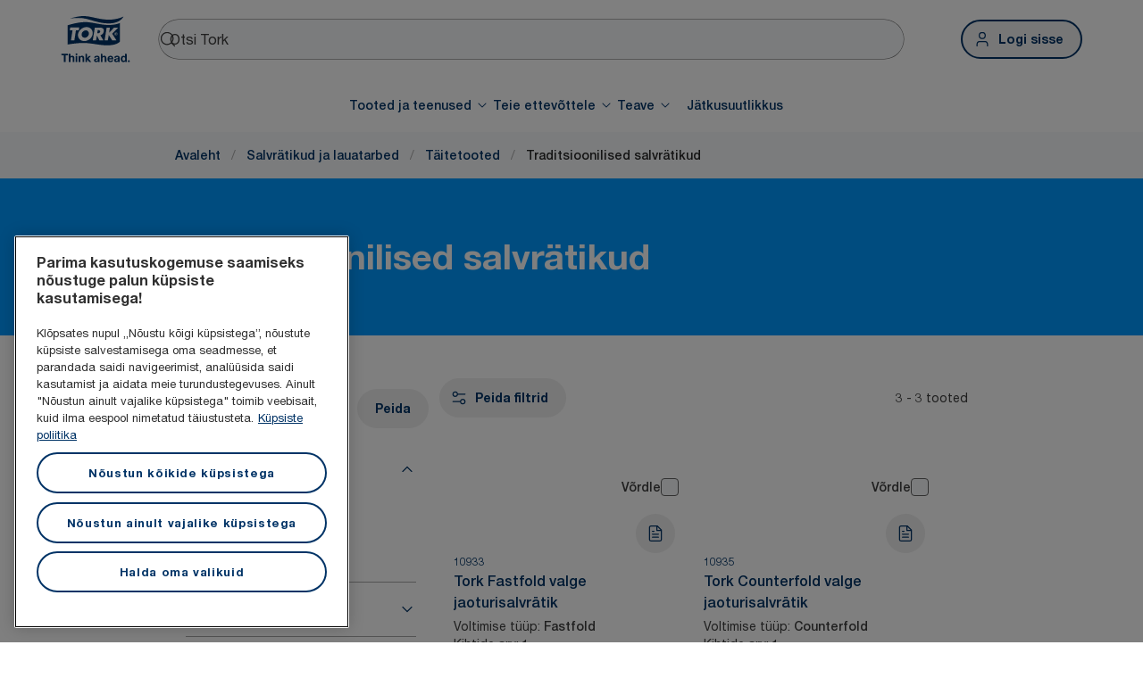

--- FILE ---
content_type: text/html; charset=utf-8
request_url: https://www.torkglobal.com/ee/et/products/salvratikud-ja-lauatarbed/taitetooted/traditsioonilised-salvratikud
body_size: 95446
content:
<!DOCTYPE html><html lang="et-ee"><head><meta charSet="utf-8"/><meta name="viewport" content="width=device-width"/><meta name="google-site-verification" content="tbVhP-E9Xr7cxfqqMYFjfQblpsYasGqs3DL1fs5Ug9k"/><meta name="page_type"/><meta name="page_path" content="/ee/et/products/salvratikud-ja-lauatarbed/taitetooted/traditsioonilised-salvratikud"/><meta name="experience" content="public"/><title>Traditsioonilised salvrätikud</title><meta name="next-head-count" content="7"/><script id="new-relic-script" type="text/javascript">window.NREUM||(NREUM={});NREUM.info = {"agent":"","beacon":"bam.nr-data.net","errorBeacon":"bam.nr-data.net","licenseKey":"0daf5539a6","applicationID":"1572605377","agentToken":null,"applicationTime":105.211118,"transactionName":"NgRXZUACXhFUVBBQXQ9OYlRQJUIDWFITVkAKNEdYHS1VGkFdFxZ1JDUaHmkAXxdbQxZAb046WVBcBG1NRUULXUcCFUYeaU0eTEZbEV5v","queueTime":0,"ttGuid":"38e57b8551ca3878"}; (window.NREUM||(NREUM={})).init={privacy:{cookies_enabled:true},ajax:{deny_list:["bam.nr-data.net"]},feature_flags:["soft_nav"],distributed_tracing:{enabled:true}};(window.NREUM||(NREUM={})).loader_config={agentID:"1589176908",accountID:"1124331",trustKey:"1225316",xpid:"VQcFVVVQCRABUVZQAQECVVMG",licenseKey:"0daf5539a6",applicationID:"1572605377",browserID:"1589176908"};;/*! For license information please see nr-loader-spa-1.308.0.min.js.LICENSE.txt */
(()=>{var e,t,r={384:(e,t,r)=>{"use strict";r.d(t,{NT:()=>a,US:()=>u,Zm:()=>o,bQ:()=>d,dV:()=>c,pV:()=>l});var n=r(6154),i=r(1863),s=r(1910);const a={beacon:"bam.nr-data.net",errorBeacon:"bam.nr-data.net"};function o(){return n.gm.NREUM||(n.gm.NREUM={}),void 0===n.gm.newrelic&&(n.gm.newrelic=n.gm.NREUM),n.gm.NREUM}function c(){let e=o();return e.o||(e.o={ST:n.gm.setTimeout,SI:n.gm.setImmediate||n.gm.setInterval,CT:n.gm.clearTimeout,XHR:n.gm.XMLHttpRequest,REQ:n.gm.Request,EV:n.gm.Event,PR:n.gm.Promise,MO:n.gm.MutationObserver,FETCH:n.gm.fetch,WS:n.gm.WebSocket},(0,s.i)(...Object.values(e.o))),e}function d(e,t){let r=o();r.initializedAgents??={},t.initializedAt={ms:(0,i.t)(),date:new Date},r.initializedAgents[e]=t}function u(e,t){o()[e]=t}function l(){return function(){let e=o();const t=e.info||{};e.info={beacon:a.beacon,errorBeacon:a.errorBeacon,...t}}(),function(){let e=o();const t=e.init||{};e.init={...t}}(),c(),function(){let e=o();const t=e.loader_config||{};e.loader_config={...t}}(),o()}},782:(e,t,r)=>{"use strict";r.d(t,{T:()=>n});const n=r(860).K7.pageViewTiming},860:(e,t,r)=>{"use strict";r.d(t,{$J:()=>u,K7:()=>c,P3:()=>d,XX:()=>i,Yy:()=>o,df:()=>s,qY:()=>n,v4:()=>a});const n="events",i="jserrors",s="browser/blobs",a="rum",o="browser/logs",c={ajax:"ajax",genericEvents:"generic_events",jserrors:i,logging:"logging",metrics:"metrics",pageAction:"page_action",pageViewEvent:"page_view_event",pageViewTiming:"page_view_timing",sessionReplay:"session_replay",sessionTrace:"session_trace",softNav:"soft_navigations",spa:"spa"},d={[c.pageViewEvent]:1,[c.pageViewTiming]:2,[c.metrics]:3,[c.jserrors]:4,[c.spa]:5,[c.ajax]:6,[c.sessionTrace]:7,[c.softNav]:8,[c.sessionReplay]:9,[c.logging]:10,[c.genericEvents]:11},u={[c.pageViewEvent]:a,[c.pageViewTiming]:n,[c.ajax]:n,[c.spa]:n,[c.softNav]:n,[c.metrics]:i,[c.jserrors]:i,[c.sessionTrace]:s,[c.sessionReplay]:s,[c.logging]:o,[c.genericEvents]:"ins"}},944:(e,t,r)=>{"use strict";r.d(t,{R:()=>i});var n=r(3241);function i(e,t){"function"==typeof console.debug&&(console.debug("New Relic Warning: https://github.com/newrelic/newrelic-browser-agent/blob/main/docs/warning-codes.md#".concat(e),t),(0,n.W)({agentIdentifier:null,drained:null,type:"data",name:"warn",feature:"warn",data:{code:e,secondary:t}}))}},993:(e,t,r)=>{"use strict";r.d(t,{A$:()=>s,ET:()=>a,TZ:()=>o,p_:()=>i});var n=r(860);const i={ERROR:"ERROR",WARN:"WARN",INFO:"INFO",DEBUG:"DEBUG",TRACE:"TRACE"},s={OFF:0,ERROR:1,WARN:2,INFO:3,DEBUG:4,TRACE:5},a="log",o=n.K7.logging},1541:(e,t,r)=>{"use strict";r.d(t,{U:()=>i,f:()=>n});const n={MFE:"MFE",BA:"BA"};function i(e,t){if(2!==t?.harvestEndpointVersion)return{};const r=t.agentRef.runtime.appMetadata.agents[0].entityGuid;return e?{"source.id":e.id,"source.name":e.name,"source.type":e.type,"parent.id":e.parent?.id||r,"parent.type":e.parent?.type||n.BA}:{"entity.guid":r,appId:t.agentRef.info.applicationID}}},1687:(e,t,r)=>{"use strict";r.d(t,{Ak:()=>d,Ze:()=>h,x3:()=>u});var n=r(3241),i=r(7836),s=r(3606),a=r(860),o=r(2646);const c={};function d(e,t){const r={staged:!1,priority:a.P3[t]||0};l(e),c[e].get(t)||c[e].set(t,r)}function u(e,t){e&&c[e]&&(c[e].get(t)&&c[e].delete(t),p(e,t,!1),c[e].size&&f(e))}function l(e){if(!e)throw new Error("agentIdentifier required");c[e]||(c[e]=new Map)}function h(e="",t="feature",r=!1){if(l(e),!e||!c[e].get(t)||r)return p(e,t);c[e].get(t).staged=!0,f(e)}function f(e){const t=Array.from(c[e]);t.every(([e,t])=>t.staged)&&(t.sort((e,t)=>e[1].priority-t[1].priority),t.forEach(([t])=>{c[e].delete(t),p(e,t)}))}function p(e,t,r=!0){const a=e?i.ee.get(e):i.ee,c=s.i.handlers;if(!a.aborted&&a.backlog&&c){if((0,n.W)({agentIdentifier:e,type:"lifecycle",name:"drain",feature:t}),r){const e=a.backlog[t],r=c[t];if(r){for(let t=0;e&&t<e.length;++t)g(e[t],r);Object.entries(r).forEach(([e,t])=>{Object.values(t||{}).forEach(t=>{t[0]?.on&&t[0]?.context()instanceof o.y&&t[0].on(e,t[1])})})}}a.isolatedBacklog||delete c[t],a.backlog[t]=null,a.emit("drain-"+t,[])}}function g(e,t){var r=e[1];Object.values(t[r]||{}).forEach(t=>{var r=e[0];if(t[0]===r){var n=t[1],i=e[3],s=e[2];n.apply(i,s)}})}},1738:(e,t,r)=>{"use strict";r.d(t,{U:()=>f,Y:()=>h});var n=r(3241),i=r(9908),s=r(1863),a=r(944),o=r(5701),c=r(3969),d=r(8362),u=r(860),l=r(4261);function h(e,t,r,s){const h=s||r;!h||h[e]&&h[e]!==d.d.prototype[e]||(h[e]=function(){(0,i.p)(c.xV,["API/"+e+"/called"],void 0,u.K7.metrics,r.ee),(0,n.W)({agentIdentifier:r.agentIdentifier,drained:!!o.B?.[r.agentIdentifier],type:"data",name:"api",feature:l.Pl+e,data:{}});try{return t.apply(this,arguments)}catch(e){(0,a.R)(23,e)}})}function f(e,t,r,n,a){const o=e.info;null===r?delete o.jsAttributes[t]:o.jsAttributes[t]=r,(a||null===r)&&(0,i.p)(l.Pl+n,[(0,s.t)(),t,r],void 0,"session",e.ee)}},1741:(e,t,r)=>{"use strict";r.d(t,{W:()=>s});var n=r(944),i=r(4261);class s{#e(e,...t){if(this[e]!==s.prototype[e])return this[e](...t);(0,n.R)(35,e)}addPageAction(e,t){return this.#e(i.hG,e,t)}register(e){return this.#e(i.eY,e)}recordCustomEvent(e,t){return this.#e(i.fF,e,t)}setPageViewName(e,t){return this.#e(i.Fw,e,t)}setCustomAttribute(e,t,r){return this.#e(i.cD,e,t,r)}noticeError(e,t){return this.#e(i.o5,e,t)}setUserId(e,t=!1){return this.#e(i.Dl,e,t)}setApplicationVersion(e){return this.#e(i.nb,e)}setErrorHandler(e){return this.#e(i.bt,e)}addRelease(e,t){return this.#e(i.k6,e,t)}log(e,t){return this.#e(i.$9,e,t)}start(){return this.#e(i.d3)}finished(e){return this.#e(i.BL,e)}recordReplay(){return this.#e(i.CH)}pauseReplay(){return this.#e(i.Tb)}addToTrace(e){return this.#e(i.U2,e)}setCurrentRouteName(e){return this.#e(i.PA,e)}interaction(e){return this.#e(i.dT,e)}wrapLogger(e,t,r){return this.#e(i.Wb,e,t,r)}measure(e,t){return this.#e(i.V1,e,t)}consent(e){return this.#e(i.Pv,e)}}},1863:(e,t,r)=>{"use strict";function n(){return Math.floor(performance.now())}r.d(t,{t:()=>n})},1910:(e,t,r)=>{"use strict";r.d(t,{i:()=>s});var n=r(944);const i=new Map;function s(...e){return e.every(e=>{if(i.has(e))return i.get(e);const t="function"==typeof e?e.toString():"",r=t.includes("[native code]"),s=t.includes("nrWrapper");return r||s||(0,n.R)(64,e?.name||t),i.set(e,r),r})}},2555:(e,t,r)=>{"use strict";r.d(t,{D:()=>o,f:()=>a});var n=r(384),i=r(8122);const s={beacon:n.NT.beacon,errorBeacon:n.NT.errorBeacon,licenseKey:void 0,applicationID:void 0,sa:void 0,queueTime:void 0,applicationTime:void 0,ttGuid:void 0,user:void 0,account:void 0,product:void 0,extra:void 0,jsAttributes:{},userAttributes:void 0,atts:void 0,transactionName:void 0,tNamePlain:void 0};function a(e){try{return!!e.licenseKey&&!!e.errorBeacon&&!!e.applicationID}catch(e){return!1}}const o=e=>(0,i.a)(e,s)},2614:(e,t,r)=>{"use strict";r.d(t,{BB:()=>a,H3:()=>n,g:()=>d,iL:()=>c,tS:()=>o,uh:()=>i,wk:()=>s});const n="NRBA",i="SESSION",s=144e5,a=18e5,o={STARTED:"session-started",PAUSE:"session-pause",RESET:"session-reset",RESUME:"session-resume",UPDATE:"session-update"},c={SAME_TAB:"same-tab",CROSS_TAB:"cross-tab"},d={OFF:0,FULL:1,ERROR:2}},2646:(e,t,r)=>{"use strict";r.d(t,{y:()=>n});class n{constructor(e){this.contextId=e}}},2843:(e,t,r)=>{"use strict";r.d(t,{G:()=>s,u:()=>i});var n=r(3878);function i(e,t=!1,r,i){(0,n.DD)("visibilitychange",function(){if(t)return void("hidden"===document.visibilityState&&e());e(document.visibilityState)},r,i)}function s(e,t,r){(0,n.sp)("pagehide",e,t,r)}},3241:(e,t,r)=>{"use strict";r.d(t,{W:()=>s});var n=r(6154);const i="newrelic";function s(e={}){try{n.gm.dispatchEvent(new CustomEvent(i,{detail:e}))}catch(e){}}},3304:(e,t,r)=>{"use strict";r.d(t,{A:()=>s});var n=r(7836);const i=()=>{const e=new WeakSet;return(t,r)=>{if("object"==typeof r&&null!==r){if(e.has(r))return;e.add(r)}return r}};function s(e){try{return JSON.stringify(e,i())??""}catch(e){try{n.ee.emit("internal-error",[e])}catch(e){}return""}}},3333:(e,t,r)=>{"use strict";r.d(t,{$v:()=>u,TZ:()=>n,Xh:()=>c,Zp:()=>i,kd:()=>d,mq:()=>o,nf:()=>a,qN:()=>s});const n=r(860).K7.genericEvents,i=["auxclick","click","copy","keydown","paste","scrollend"],s=["focus","blur"],a=4,o=1e3,c=2e3,d=["PageAction","UserAction","BrowserPerformance"],u={RESOURCES:"experimental.resources",REGISTER:"register"}},3434:(e,t,r)=>{"use strict";r.d(t,{Jt:()=>s,YM:()=>d});var n=r(7836),i=r(5607);const s="nr@original:".concat(i.W),a=50;var o=Object.prototype.hasOwnProperty,c=!1;function d(e,t){return e||(e=n.ee),r.inPlace=function(e,t,n,i,s){n||(n="");const a="-"===n.charAt(0);for(let o=0;o<t.length;o++){const c=t[o],d=e[c];l(d)||(e[c]=r(d,a?c+n:n,i,c,s))}},r.flag=s,r;function r(t,r,n,c,d){return l(t)?t:(r||(r=""),nrWrapper[s]=t,function(e,t,r){if(Object.defineProperty&&Object.keys)try{return Object.keys(e).forEach(function(r){Object.defineProperty(t,r,{get:function(){return e[r]},set:function(t){return e[r]=t,t}})}),t}catch(e){u([e],r)}for(var n in e)o.call(e,n)&&(t[n]=e[n])}(t,nrWrapper,e),nrWrapper);function nrWrapper(){var s,o,l,h;let f;try{o=this,s=[...arguments],l="function"==typeof n?n(s,o):n||{}}catch(t){u([t,"",[s,o,c],l],e)}i(r+"start",[s,o,c],l,d);const p=performance.now();let g;try{return h=t.apply(o,s),g=performance.now(),h}catch(e){throw g=performance.now(),i(r+"err",[s,o,e],l,d),f=e,f}finally{const e=g-p,t={start:p,end:g,duration:e,isLongTask:e>=a,methodName:c,thrownError:f};t.isLongTask&&i("long-task",[t,o],l,d),i(r+"end",[s,o,h],l,d)}}}function i(r,n,i,s){if(!c||t){var a=c;c=!0;try{e.emit(r,n,i,t,s)}catch(t){u([t,r,n,i],e)}c=a}}}function u(e,t){t||(t=n.ee);try{t.emit("internal-error",e)}catch(e){}}function l(e){return!(e&&"function"==typeof e&&e.apply&&!e[s])}},3606:(e,t,r)=>{"use strict";r.d(t,{i:()=>s});var n=r(9908);s.on=a;var i=s.handlers={};function s(e,t,r,s){a(s||n.d,i,e,t,r)}function a(e,t,r,i,s){s||(s="feature"),e||(e=n.d);var a=t[s]=t[s]||{};(a[r]=a[r]||[]).push([e,i])}},3738:(e,t,r)=>{"use strict";r.d(t,{He:()=>i,Kp:()=>o,Lc:()=>d,Rz:()=>u,TZ:()=>n,bD:()=>s,d3:()=>a,jx:()=>l,sl:()=>h,uP:()=>c});const n=r(860).K7.sessionTrace,i="bstResource",s="resource",a="-start",o="-end",c="fn"+a,d="fn"+o,u="pushState",l=1e3,h=3e4},3785:(e,t,r)=>{"use strict";r.d(t,{R:()=>c,b:()=>d});var n=r(9908),i=r(1863),s=r(860),a=r(3969),o=r(993);function c(e,t,r={},c=o.p_.INFO,d=!0,u,l=(0,i.t)()){(0,n.p)(a.xV,["API/logging/".concat(c.toLowerCase(),"/called")],void 0,s.K7.metrics,e),(0,n.p)(o.ET,[l,t,r,c,d,u],void 0,s.K7.logging,e)}function d(e){return"string"==typeof e&&Object.values(o.p_).some(t=>t===e.toUpperCase().trim())}},3878:(e,t,r)=>{"use strict";function n(e,t){return{capture:e,passive:!1,signal:t}}function i(e,t,r=!1,i){window.addEventListener(e,t,n(r,i))}function s(e,t,r=!1,i){document.addEventListener(e,t,n(r,i))}r.d(t,{DD:()=>s,jT:()=>n,sp:()=>i})},3962:(e,t,r)=>{"use strict";r.d(t,{AM:()=>a,O2:()=>l,OV:()=>s,Qu:()=>h,TZ:()=>c,ih:()=>f,pP:()=>o,t1:()=>u,tC:()=>i,wD:()=>d});var n=r(860);const i=["click","keydown","submit"],s="popstate",a="api",o="initialPageLoad",c=n.K7.softNav,d=5e3,u=500,l={INITIAL_PAGE_LOAD:"",ROUTE_CHANGE:1,UNSPECIFIED:2},h={INTERACTION:1,AJAX:2,CUSTOM_END:3,CUSTOM_TRACER:4},f={IP:"in progress",PF:"pending finish",FIN:"finished",CAN:"cancelled"}},3969:(e,t,r)=>{"use strict";r.d(t,{TZ:()=>n,XG:()=>o,rs:()=>i,xV:()=>a,z_:()=>s});const n=r(860).K7.metrics,i="sm",s="cm",a="storeSupportabilityMetrics",o="storeEventMetrics"},4234:(e,t,r)=>{"use strict";r.d(t,{W:()=>s});var n=r(7836),i=r(1687);class s{constructor(e,t){this.agentIdentifier=e,this.ee=n.ee.get(e),this.featureName=t,this.blocked=!1}deregisterDrain(){(0,i.x3)(this.agentIdentifier,this.featureName)}}},4261:(e,t,r)=>{"use strict";r.d(t,{$9:()=>u,BL:()=>c,CH:()=>p,Dl:()=>R,Fw:()=>w,PA:()=>v,Pl:()=>n,Pv:()=>A,Tb:()=>h,U2:()=>a,V1:()=>E,Wb:()=>T,bt:()=>y,cD:()=>b,d3:()=>x,dT:()=>d,eY:()=>g,fF:()=>f,hG:()=>s,hw:()=>i,k6:()=>o,nb:()=>m,o5:()=>l});const n="api-",i=n+"ixn-",s="addPageAction",a="addToTrace",o="addRelease",c="finished",d="interaction",u="log",l="noticeError",h="pauseReplay",f="recordCustomEvent",p="recordReplay",g="register",m="setApplicationVersion",v="setCurrentRouteName",b="setCustomAttribute",y="setErrorHandler",w="setPageViewName",R="setUserId",x="start",T="wrapLogger",E="measure",A="consent"},5205:(e,t,r)=>{"use strict";r.d(t,{j:()=>S});var n=r(384),i=r(1741);var s=r(2555),a=r(3333);const o=e=>{if(!e||"string"!=typeof e)return!1;try{document.createDocumentFragment().querySelector(e)}catch{return!1}return!0};var c=r(2614),d=r(944),u=r(8122);const l="[data-nr-mask]",h=e=>(0,u.a)(e,(()=>{const e={feature_flags:[],experimental:{allow_registered_children:!1,resources:!1},mask_selector:"*",block_selector:"[data-nr-block]",mask_input_options:{color:!1,date:!1,"datetime-local":!1,email:!1,month:!1,number:!1,range:!1,search:!1,tel:!1,text:!1,time:!1,url:!1,week:!1,textarea:!1,select:!1,password:!0}};return{ajax:{deny_list:void 0,block_internal:!0,enabled:!0,autoStart:!0},api:{get allow_registered_children(){return e.feature_flags.includes(a.$v.REGISTER)||e.experimental.allow_registered_children},set allow_registered_children(t){e.experimental.allow_registered_children=t},duplicate_registered_data:!1},browser_consent_mode:{enabled:!1},distributed_tracing:{enabled:void 0,exclude_newrelic_header:void 0,cors_use_newrelic_header:void 0,cors_use_tracecontext_headers:void 0,allowed_origins:void 0},get feature_flags(){return e.feature_flags},set feature_flags(t){e.feature_flags=t},generic_events:{enabled:!0,autoStart:!0},harvest:{interval:30},jserrors:{enabled:!0,autoStart:!0},logging:{enabled:!0,autoStart:!0},metrics:{enabled:!0,autoStart:!0},obfuscate:void 0,page_action:{enabled:!0},page_view_event:{enabled:!0,autoStart:!0},page_view_timing:{enabled:!0,autoStart:!0},performance:{capture_marks:!1,capture_measures:!1,capture_detail:!0,resources:{get enabled(){return e.feature_flags.includes(a.$v.RESOURCES)||e.experimental.resources},set enabled(t){e.experimental.resources=t},asset_types:[],first_party_domains:[],ignore_newrelic:!0}},privacy:{cookies_enabled:!0},proxy:{assets:void 0,beacon:void 0},session:{expiresMs:c.wk,inactiveMs:c.BB},session_replay:{autoStart:!0,enabled:!1,preload:!1,sampling_rate:10,error_sampling_rate:100,collect_fonts:!1,inline_images:!1,fix_stylesheets:!0,mask_all_inputs:!0,get mask_text_selector(){return e.mask_selector},set mask_text_selector(t){o(t)?e.mask_selector="".concat(t,",").concat(l):""===t||null===t?e.mask_selector=l:(0,d.R)(5,t)},get block_class(){return"nr-block"},get ignore_class(){return"nr-ignore"},get mask_text_class(){return"nr-mask"},get block_selector(){return e.block_selector},set block_selector(t){o(t)?e.block_selector+=",".concat(t):""!==t&&(0,d.R)(6,t)},get mask_input_options(){return e.mask_input_options},set mask_input_options(t){t&&"object"==typeof t?e.mask_input_options={...t,password:!0}:(0,d.R)(7,t)}},session_trace:{enabled:!0,autoStart:!0},soft_navigations:{enabled:!0,autoStart:!0},spa:{enabled:!0,autoStart:!0},ssl:void 0,user_actions:{enabled:!0,elementAttributes:["id","className","tagName","type"]}}})());var f=r(6154),p=r(9324);let g=0;const m={buildEnv:p.F3,distMethod:p.Xs,version:p.xv,originTime:f.WN},v={consented:!1},b={appMetadata:{},get consented(){return this.session?.state?.consent||v.consented},set consented(e){v.consented=e},customTransaction:void 0,denyList:void 0,disabled:!1,harvester:void 0,isolatedBacklog:!1,isRecording:!1,loaderType:void 0,maxBytes:3e4,obfuscator:void 0,onerror:void 0,ptid:void 0,releaseIds:{},session:void 0,timeKeeper:void 0,registeredEntities:[],jsAttributesMetadata:{bytes:0},get harvestCount(){return++g}},y=e=>{const t=(0,u.a)(e,b),r=Object.keys(m).reduce((e,t)=>(e[t]={value:m[t],writable:!1,configurable:!0,enumerable:!0},e),{});return Object.defineProperties(t,r)};var w=r(5701);const R=e=>{const t=e.startsWith("http");e+="/",r.p=t?e:"https://"+e};var x=r(7836),T=r(3241);const E={accountID:void 0,trustKey:void 0,agentID:void 0,licenseKey:void 0,applicationID:void 0,xpid:void 0},A=e=>(0,u.a)(e,E),_=new Set;function S(e,t={},r,a){let{init:o,info:c,loader_config:d,runtime:u={},exposed:l=!0}=t;if(!c){const e=(0,n.pV)();o=e.init,c=e.info,d=e.loader_config}e.init=h(o||{}),e.loader_config=A(d||{}),c.jsAttributes??={},f.bv&&(c.jsAttributes.isWorker=!0),e.info=(0,s.D)(c);const p=e.init,g=[c.beacon,c.errorBeacon];_.has(e.agentIdentifier)||(p.proxy.assets&&(R(p.proxy.assets),g.push(p.proxy.assets)),p.proxy.beacon&&g.push(p.proxy.beacon),e.beacons=[...g],function(e){const t=(0,n.pV)();Object.getOwnPropertyNames(i.W.prototype).forEach(r=>{const n=i.W.prototype[r];if("function"!=typeof n||"constructor"===n)return;let s=t[r];e[r]&&!1!==e.exposed&&"micro-agent"!==e.runtime?.loaderType&&(t[r]=(...t)=>{const n=e[r](...t);return s?s(...t):n})})}(e),(0,n.US)("activatedFeatures",w.B)),u.denyList=[...p.ajax.deny_list||[],...p.ajax.block_internal?g:[]],u.ptid=e.agentIdentifier,u.loaderType=r,e.runtime=y(u),_.has(e.agentIdentifier)||(e.ee=x.ee.get(e.agentIdentifier),e.exposed=l,(0,T.W)({agentIdentifier:e.agentIdentifier,drained:!!w.B?.[e.agentIdentifier],type:"lifecycle",name:"initialize",feature:void 0,data:e.config})),_.add(e.agentIdentifier)}},5270:(e,t,r)=>{"use strict";r.d(t,{Aw:()=>a,SR:()=>s,rF:()=>o});var n=r(384),i=r(7767);function s(e){return!!(0,n.dV)().o.MO&&(0,i.V)(e)&&!0===e?.session_trace.enabled}function a(e){return!0===e?.session_replay.preload&&s(e)}function o(e,t){try{if("string"==typeof t?.type){if("password"===t.type.toLowerCase())return"*".repeat(e?.length||0);if(void 0!==t?.dataset?.nrUnmask||t?.classList?.contains("nr-unmask"))return e}}catch(e){}return"string"==typeof e?e.replace(/[\S]/g,"*"):"*".repeat(e?.length||0)}},5289:(e,t,r)=>{"use strict";r.d(t,{GG:()=>a,Qr:()=>c,sB:()=>o});var n=r(3878),i=r(6389);function s(){return"undefined"==typeof document||"complete"===document.readyState}function a(e,t){if(s())return e();const r=(0,i.J)(e),a=setInterval(()=>{s()&&(clearInterval(a),r())},500);(0,n.sp)("load",r,t)}function o(e){if(s())return e();(0,n.DD)("DOMContentLoaded",e)}function c(e){if(s())return e();(0,n.sp)("popstate",e)}},5607:(e,t,r)=>{"use strict";r.d(t,{W:()=>n});const n=(0,r(9566).bz)()},5701:(e,t,r)=>{"use strict";r.d(t,{B:()=>s,t:()=>a});var n=r(3241);const i=new Set,s={};function a(e,t){const r=t.agentIdentifier;s[r]??={},e&&"object"==typeof e&&(i.has(r)||(t.ee.emit("rumresp",[e]),s[r]=e,i.add(r),(0,n.W)({agentIdentifier:r,loaded:!0,drained:!0,type:"lifecycle",name:"load",feature:void 0,data:e})))}},6154:(e,t,r)=>{"use strict";r.d(t,{OF:()=>d,RI:()=>i,WN:()=>h,bv:()=>s,eN:()=>f,gm:()=>a,lR:()=>l,m:()=>c,mw:()=>o,sb:()=>u});var n=r(1863);const i="undefined"!=typeof window&&!!window.document,s="undefined"!=typeof WorkerGlobalScope&&("undefined"!=typeof self&&self instanceof WorkerGlobalScope&&self.navigator instanceof WorkerNavigator||"undefined"!=typeof globalThis&&globalThis instanceof WorkerGlobalScope&&globalThis.navigator instanceof WorkerNavigator),a=i?window:"undefined"!=typeof WorkerGlobalScope&&("undefined"!=typeof self&&self instanceof WorkerGlobalScope&&self||"undefined"!=typeof globalThis&&globalThis instanceof WorkerGlobalScope&&globalThis),o=Boolean("hidden"===a?.document?.visibilityState),c=""+a?.location,d=/iPad|iPhone|iPod/.test(a.navigator?.userAgent),u=d&&"undefined"==typeof SharedWorker,l=(()=>{const e=a.navigator?.userAgent?.match(/Firefox[/\s](\d+\.\d+)/);return Array.isArray(e)&&e.length>=2?+e[1]:0})(),h=Date.now()-(0,n.t)(),f=()=>"undefined"!=typeof PerformanceNavigationTiming&&a?.performance?.getEntriesByType("navigation")?.[0]?.responseStart},6344:(e,t,r)=>{"use strict";r.d(t,{BB:()=>u,Qb:()=>l,TZ:()=>i,Ug:()=>a,Vh:()=>s,_s:()=>o,bc:()=>d,yP:()=>c});var n=r(2614);const i=r(860).K7.sessionReplay,s="errorDuringReplay",a=.12,o={DomContentLoaded:0,Load:1,FullSnapshot:2,IncrementalSnapshot:3,Meta:4,Custom:5},c={[n.g.ERROR]:15e3,[n.g.FULL]:3e5,[n.g.OFF]:0},d={RESET:{message:"Session was reset",sm:"Reset"},IMPORT:{message:"Recorder failed to import",sm:"Import"},TOO_MANY:{message:"429: Too Many Requests",sm:"Too-Many"},TOO_BIG:{message:"Payload was too large",sm:"Too-Big"},CROSS_TAB:{message:"Session Entity was set to OFF on another tab",sm:"Cross-Tab"},ENTITLEMENTS:{message:"Session Replay is not allowed and will not be started",sm:"Entitlement"}},u=5e3,l={API:"api",RESUME:"resume",SWITCH_TO_FULL:"switchToFull",INITIALIZE:"initialize",PRELOAD:"preload"}},6389:(e,t,r)=>{"use strict";function n(e,t=500,r={}){const n=r?.leading||!1;let i;return(...r)=>{n&&void 0===i&&(e.apply(this,r),i=setTimeout(()=>{i=clearTimeout(i)},t)),n||(clearTimeout(i),i=setTimeout(()=>{e.apply(this,r)},t))}}function i(e){let t=!1;return(...r)=>{t||(t=!0,e.apply(this,r))}}r.d(t,{J:()=>i,s:()=>n})},6630:(e,t,r)=>{"use strict";r.d(t,{T:()=>n});const n=r(860).K7.pageViewEvent},6774:(e,t,r)=>{"use strict";r.d(t,{T:()=>n});const n=r(860).K7.jserrors},7295:(e,t,r)=>{"use strict";r.d(t,{Xv:()=>a,gX:()=>i,iW:()=>s});var n=[];function i(e){if(!e||s(e))return!1;if(0===n.length)return!0;if("*"===n[0].hostname)return!1;for(var t=0;t<n.length;t++){var r=n[t];if(r.hostname.test(e.hostname)&&r.pathname.test(e.pathname))return!1}return!0}function s(e){return void 0===e.hostname}function a(e){if(n=[],e&&e.length)for(var t=0;t<e.length;t++){let r=e[t];if(!r)continue;if("*"===r)return void(n=[{hostname:"*"}]);0===r.indexOf("http://")?r=r.substring(7):0===r.indexOf("https://")&&(r=r.substring(8));const i=r.indexOf("/");let s,a;i>0?(s=r.substring(0,i),a=r.substring(i)):(s=r,a="*");let[c]=s.split(":");n.push({hostname:o(c),pathname:o(a,!0)})}}function o(e,t=!1){const r=e.replace(/[.+?^${}()|[\]\\]/g,e=>"\\"+e).replace(/\*/g,".*?");return new RegExp((t?"^":"")+r+"$")}},7485:(e,t,r)=>{"use strict";r.d(t,{D:()=>i});var n=r(6154);function i(e){if(0===(e||"").indexOf("data:"))return{protocol:"data"};try{const t=new URL(e,location.href),r={port:t.port,hostname:t.hostname,pathname:t.pathname,search:t.search,protocol:t.protocol.slice(0,t.protocol.indexOf(":")),sameOrigin:t.protocol===n.gm?.location?.protocol&&t.host===n.gm?.location?.host};return r.port&&""!==r.port||("http:"===t.protocol&&(r.port="80"),"https:"===t.protocol&&(r.port="443")),r.pathname&&""!==r.pathname?r.pathname.startsWith("/")||(r.pathname="/".concat(r.pathname)):r.pathname="/",r}catch(e){return{}}}},7699:(e,t,r)=>{"use strict";r.d(t,{It:()=>s,KC:()=>o,No:()=>i,qh:()=>a});var n=r(860);const i=16e3,s=1e6,a="SESSION_ERROR",o={[n.K7.logging]:!0,[n.K7.genericEvents]:!1,[n.K7.jserrors]:!1,[n.K7.ajax]:!1}},7767:(e,t,r)=>{"use strict";r.d(t,{V:()=>i});var n=r(6154);const i=e=>n.RI&&!0===e?.privacy.cookies_enabled},7836:(e,t,r)=>{"use strict";r.d(t,{P:()=>o,ee:()=>c});var n=r(384),i=r(8990),s=r(2646),a=r(5607);const o="nr@context:".concat(a.W),c=function e(t,r){var n={},a={},u={},l=!1;try{l=16===r.length&&d.initializedAgents?.[r]?.runtime.isolatedBacklog}catch(e){}var h={on:p,addEventListener:p,removeEventListener:function(e,t){var r=n[e];if(!r)return;for(var i=0;i<r.length;i++)r[i]===t&&r.splice(i,1)},emit:function(e,r,n,i,s){!1!==s&&(s=!0);if(c.aborted&&!i)return;t&&s&&t.emit(e,r,n);var o=f(n);g(e).forEach(e=>{e.apply(o,r)});var d=v()[a[e]];d&&d.push([h,e,r,o]);return o},get:m,listeners:g,context:f,buffer:function(e,t){const r=v();if(t=t||"feature",h.aborted)return;Object.entries(e||{}).forEach(([e,n])=>{a[n]=t,t in r||(r[t]=[])})},abort:function(){h._aborted=!0,Object.keys(h.backlog).forEach(e=>{delete h.backlog[e]})},isBuffering:function(e){return!!v()[a[e]]},debugId:r,backlog:l?{}:t&&"object"==typeof t.backlog?t.backlog:{},isolatedBacklog:l};return Object.defineProperty(h,"aborted",{get:()=>{let e=h._aborted||!1;return e||(t&&(e=t.aborted),e)}}),h;function f(e){return e&&e instanceof s.y?e:e?(0,i.I)(e,o,()=>new s.y(o)):new s.y(o)}function p(e,t){n[e]=g(e).concat(t)}function g(e){return n[e]||[]}function m(t){return u[t]=u[t]||e(h,t)}function v(){return h.backlog}}(void 0,"globalEE"),d=(0,n.Zm)();d.ee||(d.ee=c)},8122:(e,t,r)=>{"use strict";r.d(t,{a:()=>i});var n=r(944);function i(e,t){try{if(!e||"object"!=typeof e)return(0,n.R)(3);if(!t||"object"!=typeof t)return(0,n.R)(4);const r=Object.create(Object.getPrototypeOf(t),Object.getOwnPropertyDescriptors(t)),s=0===Object.keys(r).length?e:r;for(let a in s)if(void 0!==e[a])try{if(null===e[a]){r[a]=null;continue}Array.isArray(e[a])&&Array.isArray(t[a])?r[a]=Array.from(new Set([...e[a],...t[a]])):"object"==typeof e[a]&&"object"==typeof t[a]?r[a]=i(e[a],t[a]):r[a]=e[a]}catch(e){r[a]||(0,n.R)(1,e)}return r}catch(e){(0,n.R)(2,e)}}},8139:(e,t,r)=>{"use strict";r.d(t,{u:()=>h});var n=r(7836),i=r(3434),s=r(8990),a=r(6154);const o={},c=a.gm.XMLHttpRequest,d="addEventListener",u="removeEventListener",l="nr@wrapped:".concat(n.P);function h(e){var t=function(e){return(e||n.ee).get("events")}(e);if(o[t.debugId]++)return t;o[t.debugId]=1;var r=(0,i.YM)(t,!0);function h(e){r.inPlace(e,[d,u],"-",p)}function p(e,t){return e[1]}return"getPrototypeOf"in Object&&(a.RI&&f(document,h),c&&f(c.prototype,h),f(a.gm,h)),t.on(d+"-start",function(e,t){var n=e[1];if(null!==n&&("function"==typeof n||"object"==typeof n)&&"newrelic"!==e[0]){var i=(0,s.I)(n,l,function(){var e={object:function(){if("function"!=typeof n.handleEvent)return;return n.handleEvent.apply(n,arguments)},function:n}[typeof n];return e?r(e,"fn-",null,e.name||"anonymous"):n});this.wrapped=e[1]=i}}),t.on(u+"-start",function(e){e[1]=this.wrapped||e[1]}),t}function f(e,t,...r){let n=e;for(;"object"==typeof n&&!Object.prototype.hasOwnProperty.call(n,d);)n=Object.getPrototypeOf(n);n&&t(n,...r)}},8362:(e,t,r)=>{"use strict";r.d(t,{d:()=>s});var n=r(9566),i=r(1741);class s extends i.W{agentIdentifier=(0,n.LA)(16)}},8374:(e,t,r)=>{r.nc=(()=>{try{return document?.currentScript?.nonce}catch(e){}return""})()},8990:(e,t,r)=>{"use strict";r.d(t,{I:()=>i});var n=Object.prototype.hasOwnProperty;function i(e,t,r){if(n.call(e,t))return e[t];var i=r();if(Object.defineProperty&&Object.keys)try{return Object.defineProperty(e,t,{value:i,writable:!0,enumerable:!1}),i}catch(e){}return e[t]=i,i}},9119:(e,t,r)=>{"use strict";r.d(t,{L:()=>s});var n=/([^?#]*)[^#]*(#[^?]*|$).*/,i=/([^?#]*)().*/;function s(e,t){return e?e.replace(t?n:i,"$1$2"):e}},9300:(e,t,r)=>{"use strict";r.d(t,{T:()=>n});const n=r(860).K7.ajax},9324:(e,t,r)=>{"use strict";r.d(t,{AJ:()=>a,F3:()=>i,Xs:()=>s,Yq:()=>o,xv:()=>n});const n="1.308.0",i="PROD",s="CDN",a="@newrelic/rrweb",o="1.0.1"},9566:(e,t,r)=>{"use strict";r.d(t,{LA:()=>o,ZF:()=>c,bz:()=>a,el:()=>d});var n=r(6154);const i="xxxxxxxx-xxxx-4xxx-yxxx-xxxxxxxxxxxx";function s(e,t){return e?15&e[t]:16*Math.random()|0}function a(){const e=n.gm?.crypto||n.gm?.msCrypto;let t,r=0;return e&&e.getRandomValues&&(t=e.getRandomValues(new Uint8Array(30))),i.split("").map(e=>"x"===e?s(t,r++).toString(16):"y"===e?(3&s()|8).toString(16):e).join("")}function o(e){const t=n.gm?.crypto||n.gm?.msCrypto;let r,i=0;t&&t.getRandomValues&&(r=t.getRandomValues(new Uint8Array(e)));const a=[];for(var o=0;o<e;o++)a.push(s(r,i++).toString(16));return a.join("")}function c(){return o(16)}function d(){return o(32)}},9908:(e,t,r)=>{"use strict";r.d(t,{d:()=>n,p:()=>i});var n=r(7836).ee.get("handle");function i(e,t,r,i,s){s?(s.buffer([e],i),s.emit(e,t,r)):(n.buffer([e],i),n.emit(e,t,r))}}},n={};function i(e){var t=n[e];if(void 0!==t)return t.exports;var s=n[e]={exports:{}};return r[e](s,s.exports,i),s.exports}i.m=r,i.d=(e,t)=>{for(var r in t)i.o(t,r)&&!i.o(e,r)&&Object.defineProperty(e,r,{enumerable:!0,get:t[r]})},i.f={},i.e=e=>Promise.all(Object.keys(i.f).reduce((t,r)=>(i.f[r](e,t),t),[])),i.u=e=>({212:"nr-spa-compressor",249:"nr-spa-recorder",478:"nr-spa"}[e]+"-1.308.0.min.js"),i.o=(e,t)=>Object.prototype.hasOwnProperty.call(e,t),e={},t="NRBA-1.308.0.PROD:",i.l=(r,n,s,a)=>{if(e[r])e[r].push(n);else{var o,c;if(void 0!==s)for(var d=document.getElementsByTagName("script"),u=0;u<d.length;u++){var l=d[u];if(l.getAttribute("src")==r||l.getAttribute("data-webpack")==t+s){o=l;break}}if(!o){c=!0;var h={478:"sha512-RSfSVnmHk59T/uIPbdSE0LPeqcEdF4/+XhfJdBuccH5rYMOEZDhFdtnh6X6nJk7hGpzHd9Ujhsy7lZEz/ORYCQ==",249:"sha512-ehJXhmntm85NSqW4MkhfQqmeKFulra3klDyY0OPDUE+sQ3GokHlPh1pmAzuNy//3j4ac6lzIbmXLvGQBMYmrkg==",212:"sha512-B9h4CR46ndKRgMBcK+j67uSR2RCnJfGefU+A7FrgR/k42ovXy5x/MAVFiSvFxuVeEk/pNLgvYGMp1cBSK/G6Fg=="};(o=document.createElement("script")).charset="utf-8",i.nc&&o.setAttribute("nonce",i.nc),o.setAttribute("data-webpack",t+s),o.src=r,0!==o.src.indexOf(window.location.origin+"/")&&(o.crossOrigin="anonymous"),h[a]&&(o.integrity=h[a])}e[r]=[n];var f=(t,n)=>{o.onerror=o.onload=null,clearTimeout(p);var i=e[r];if(delete e[r],o.parentNode&&o.parentNode.removeChild(o),i&&i.forEach(e=>e(n)),t)return t(n)},p=setTimeout(f.bind(null,void 0,{type:"timeout",target:o}),12e4);o.onerror=f.bind(null,o.onerror),o.onload=f.bind(null,o.onload),c&&document.head.appendChild(o)}},i.r=e=>{"undefined"!=typeof Symbol&&Symbol.toStringTag&&Object.defineProperty(e,Symbol.toStringTag,{value:"Module"}),Object.defineProperty(e,"__esModule",{value:!0})},i.p="https://js-agent.newrelic.com/",(()=>{var e={38:0,788:0};i.f.j=(t,r)=>{var n=i.o(e,t)?e[t]:void 0;if(0!==n)if(n)r.push(n[2]);else{var s=new Promise((r,i)=>n=e[t]=[r,i]);r.push(n[2]=s);var a=i.p+i.u(t),o=new Error;i.l(a,r=>{if(i.o(e,t)&&(0!==(n=e[t])&&(e[t]=void 0),n)){var s=r&&("load"===r.type?"missing":r.type),a=r&&r.target&&r.target.src;o.message="Loading chunk "+t+" failed: ("+s+": "+a+")",o.name="ChunkLoadError",o.type=s,o.request=a,n[1](o)}},"chunk-"+t,t)}};var t=(t,r)=>{var n,s,[a,o,c]=r,d=0;if(a.some(t=>0!==e[t])){for(n in o)i.o(o,n)&&(i.m[n]=o[n]);if(c)c(i)}for(t&&t(r);d<a.length;d++)s=a[d],i.o(e,s)&&e[s]&&e[s][0](),e[s]=0},r=self["webpackChunk:NRBA-1.308.0.PROD"]=self["webpackChunk:NRBA-1.308.0.PROD"]||[];r.forEach(t.bind(null,0)),r.push=t.bind(null,r.push.bind(r))})(),(()=>{"use strict";i(8374);var e=i(8362),t=i(860);const r=Object.values(t.K7);var n=i(5205);var s=i(9908),a=i(1863),o=i(4261),c=i(1738);var d=i(1687),u=i(4234),l=i(5289),h=i(6154),f=i(944),p=i(5270),g=i(7767),m=i(6389),v=i(7699);class b extends u.W{constructor(e,t){super(e.agentIdentifier,t),this.agentRef=e,this.abortHandler=void 0,this.featAggregate=void 0,this.loadedSuccessfully=void 0,this.onAggregateImported=new Promise(e=>{this.loadedSuccessfully=e}),this.deferred=Promise.resolve(),!1===e.init[this.featureName].autoStart?this.deferred=new Promise((t,r)=>{this.ee.on("manual-start-all",(0,m.J)(()=>{(0,d.Ak)(e.agentIdentifier,this.featureName),t()}))}):(0,d.Ak)(e.agentIdentifier,t)}importAggregator(e,t,r={}){if(this.featAggregate)return;const n=async()=>{let n;await this.deferred;try{if((0,g.V)(e.init)){const{setupAgentSession:t}=await i.e(478).then(i.bind(i,8766));n=t(e)}}catch(e){(0,f.R)(20,e),this.ee.emit("internal-error",[e]),(0,s.p)(v.qh,[e],void 0,this.featureName,this.ee)}try{if(!this.#t(this.featureName,n,e.init))return(0,d.Ze)(this.agentIdentifier,this.featureName),void this.loadedSuccessfully(!1);const{Aggregate:i}=await t();this.featAggregate=new i(e,r),e.runtime.harvester.initializedAggregates.push(this.featAggregate),this.loadedSuccessfully(!0)}catch(e){(0,f.R)(34,e),this.abortHandler?.(),(0,d.Ze)(this.agentIdentifier,this.featureName,!0),this.loadedSuccessfully(!1),this.ee&&this.ee.abort()}};h.RI?(0,l.GG)(()=>n(),!0):n()}#t(e,r,n){if(this.blocked)return!1;switch(e){case t.K7.sessionReplay:return(0,p.SR)(n)&&!!r;case t.K7.sessionTrace:return!!r;default:return!0}}}var y=i(6630),w=i(2614),R=i(3241);class x extends b{static featureName=y.T;constructor(e){var t;super(e,y.T),this.setupInspectionEvents(e.agentIdentifier),t=e,(0,c.Y)(o.Fw,function(e,r){"string"==typeof e&&("/"!==e.charAt(0)&&(e="/"+e),t.runtime.customTransaction=(r||"http://custom.transaction")+e,(0,s.p)(o.Pl+o.Fw,[(0,a.t)()],void 0,void 0,t.ee))},t),this.importAggregator(e,()=>i.e(478).then(i.bind(i,2467)))}setupInspectionEvents(e){const t=(t,r)=>{t&&(0,R.W)({agentIdentifier:e,timeStamp:t.timeStamp,loaded:"complete"===t.target.readyState,type:"window",name:r,data:t.target.location+""})};(0,l.sB)(e=>{t(e,"DOMContentLoaded")}),(0,l.GG)(e=>{t(e,"load")}),(0,l.Qr)(e=>{t(e,"navigate")}),this.ee.on(w.tS.UPDATE,(t,r)=>{(0,R.W)({agentIdentifier:e,type:"lifecycle",name:"session",data:r})})}}var T=i(384);class E extends e.d{constructor(e){var t;(super(),h.gm)?(this.features={},(0,T.bQ)(this.agentIdentifier,this),this.desiredFeatures=new Set(e.features||[]),this.desiredFeatures.add(x),(0,n.j)(this,e,e.loaderType||"agent"),t=this,(0,c.Y)(o.cD,function(e,r,n=!1){if("string"==typeof e){if(["string","number","boolean"].includes(typeof r)||null===r)return(0,c.U)(t,e,r,o.cD,n);(0,f.R)(40,typeof r)}else(0,f.R)(39,typeof e)},t),function(e){(0,c.Y)(o.Dl,function(t,r=!1){if("string"!=typeof t&&null!==t)return void(0,f.R)(41,typeof t);const n=e.info.jsAttributes["enduser.id"];r&&null!=n&&n!==t?(0,s.p)(o.Pl+"setUserIdAndResetSession",[t],void 0,"session",e.ee):(0,c.U)(e,"enduser.id",t,o.Dl,!0)},e)}(this),function(e){(0,c.Y)(o.nb,function(t){if("string"==typeof t||null===t)return(0,c.U)(e,"application.version",t,o.nb,!1);(0,f.R)(42,typeof t)},e)}(this),function(e){(0,c.Y)(o.d3,function(){e.ee.emit("manual-start-all")},e)}(this),function(e){(0,c.Y)(o.Pv,function(t=!0){if("boolean"==typeof t){if((0,s.p)(o.Pl+o.Pv,[t],void 0,"session",e.ee),e.runtime.consented=t,t){const t=e.features.page_view_event;t.onAggregateImported.then(e=>{const r=t.featAggregate;e&&!r.sentRum&&r.sendRum()})}}else(0,f.R)(65,typeof t)},e)}(this),this.run()):(0,f.R)(21)}get config(){return{info:this.info,init:this.init,loader_config:this.loader_config,runtime:this.runtime}}get api(){return this}run(){try{const e=function(e){const t={};return r.forEach(r=>{t[r]=!!e[r]?.enabled}),t}(this.init),n=[...this.desiredFeatures];n.sort((e,r)=>t.P3[e.featureName]-t.P3[r.featureName]),n.forEach(r=>{if(!e[r.featureName]&&r.featureName!==t.K7.pageViewEvent)return;if(r.featureName===t.K7.spa)return void(0,f.R)(67);const n=function(e){switch(e){case t.K7.ajax:return[t.K7.jserrors];case t.K7.sessionTrace:return[t.K7.ajax,t.K7.pageViewEvent];case t.K7.sessionReplay:return[t.K7.sessionTrace];case t.K7.pageViewTiming:return[t.K7.pageViewEvent];default:return[]}}(r.featureName).filter(e=>!(e in this.features));n.length>0&&(0,f.R)(36,{targetFeature:r.featureName,missingDependencies:n}),this.features[r.featureName]=new r(this)})}catch(e){(0,f.R)(22,e);for(const e in this.features)this.features[e].abortHandler?.();const t=(0,T.Zm)();delete t.initializedAgents[this.agentIdentifier]?.features,delete this.sharedAggregator;return t.ee.get(this.agentIdentifier).abort(),!1}}}var A=i(2843),_=i(782);class S extends b{static featureName=_.T;constructor(e){super(e,_.T),h.RI&&((0,A.u)(()=>(0,s.p)("docHidden",[(0,a.t)()],void 0,_.T,this.ee),!0),(0,A.G)(()=>(0,s.p)("winPagehide",[(0,a.t)()],void 0,_.T,this.ee)),this.importAggregator(e,()=>i.e(478).then(i.bind(i,9917))))}}var O=i(3969);class I extends b{static featureName=O.TZ;constructor(e){super(e,O.TZ),h.RI&&document.addEventListener("securitypolicyviolation",e=>{(0,s.p)(O.xV,["Generic/CSPViolation/Detected"],void 0,this.featureName,this.ee)}),this.importAggregator(e,()=>i.e(478).then(i.bind(i,6555)))}}var N=i(6774),P=i(3878),k=i(3304);class D{constructor(e,t,r,n,i){this.name="UncaughtError",this.message="string"==typeof e?e:(0,k.A)(e),this.sourceURL=t,this.line=r,this.column=n,this.__newrelic=i}}function C(e){return M(e)?e:new D(void 0!==e?.message?e.message:e,e?.filename||e?.sourceURL,e?.lineno||e?.line,e?.colno||e?.col,e?.__newrelic,e?.cause)}function j(e){const t="Unhandled Promise Rejection: ";if(!e?.reason)return;if(M(e.reason)){try{e.reason.message.startsWith(t)||(e.reason.message=t+e.reason.message)}catch(e){}return C(e.reason)}const r=C(e.reason);return(r.message||"").startsWith(t)||(r.message=t+r.message),r}function L(e){if(e.error instanceof SyntaxError&&!/:\d+$/.test(e.error.stack?.trim())){const t=new D(e.message,e.filename,e.lineno,e.colno,e.error.__newrelic,e.cause);return t.name=SyntaxError.name,t}return M(e.error)?e.error:C(e)}function M(e){return e instanceof Error&&!!e.stack}function H(e,r,n,i,o=(0,a.t)()){"string"==typeof e&&(e=new Error(e)),(0,s.p)("err",[e,o,!1,r,n.runtime.isRecording,void 0,i],void 0,t.K7.jserrors,n.ee),(0,s.p)("uaErr",[],void 0,t.K7.genericEvents,n.ee)}var B=i(1541),K=i(993),W=i(3785);function U(e,{customAttributes:t={},level:r=K.p_.INFO}={},n,i,s=(0,a.t)()){(0,W.R)(n.ee,e,t,r,!1,i,s)}function F(e,r,n,i,c=(0,a.t)()){(0,s.p)(o.Pl+o.hG,[c,e,r,i],void 0,t.K7.genericEvents,n.ee)}function V(e,r,n,i,c=(0,a.t)()){const{start:d,end:u,customAttributes:l}=r||{},h={customAttributes:l||{}};if("object"!=typeof h.customAttributes||"string"!=typeof e||0===e.length)return void(0,f.R)(57);const p=(e,t)=>null==e?t:"number"==typeof e?e:e instanceof PerformanceMark?e.startTime:Number.NaN;if(h.start=p(d,0),h.end=p(u,c),Number.isNaN(h.start)||Number.isNaN(h.end))(0,f.R)(57);else{if(h.duration=h.end-h.start,!(h.duration<0))return(0,s.p)(o.Pl+o.V1,[h,e,i],void 0,t.K7.genericEvents,n.ee),h;(0,f.R)(58)}}function G(e,r={},n,i,c=(0,a.t)()){(0,s.p)(o.Pl+o.fF,[c,e,r,i],void 0,t.K7.genericEvents,n.ee)}function z(e){(0,c.Y)(o.eY,function(t){return Y(e,t)},e)}function Y(e,r,n){(0,f.R)(54,"newrelic.register"),r||={},r.type=B.f.MFE,r.licenseKey||=e.info.licenseKey,r.blocked=!1,r.parent=n||{},Array.isArray(r.tags)||(r.tags=[]);const i={};r.tags.forEach(e=>{"name"!==e&&"id"!==e&&(i["source.".concat(e)]=!0)}),r.isolated??=!0;let o=()=>{};const c=e.runtime.registeredEntities;if(!r.isolated){const e=c.find(({metadata:{target:{id:e}}})=>e===r.id&&!r.isolated);if(e)return e}const d=e=>{r.blocked=!0,o=e};function u(e){return"string"==typeof e&&!!e.trim()&&e.trim().length<501||"number"==typeof e}e.init.api.allow_registered_children||d((0,m.J)(()=>(0,f.R)(55))),u(r.id)&&u(r.name)||d((0,m.J)(()=>(0,f.R)(48,r)));const l={addPageAction:(t,n={})=>g(F,[t,{...i,...n},e],r),deregister:()=>{d((0,m.J)(()=>(0,f.R)(68)))},log:(t,n={})=>g(U,[t,{...n,customAttributes:{...i,...n.customAttributes||{}}},e],r),measure:(t,n={})=>g(V,[t,{...n,customAttributes:{...i,...n.customAttributes||{}}},e],r),noticeError:(t,n={})=>g(H,[t,{...i,...n},e],r),register:(t={})=>g(Y,[e,t],l.metadata.target),recordCustomEvent:(t,n={})=>g(G,[t,{...i,...n},e],r),setApplicationVersion:e=>p("application.version",e),setCustomAttribute:(e,t)=>p(e,t),setUserId:e=>p("enduser.id",e),metadata:{customAttributes:i,target:r}},h=()=>(r.blocked&&o(),r.blocked);h()||c.push(l);const p=(e,t)=>{h()||(i[e]=t)},g=(r,n,i)=>{if(h())return;const o=(0,a.t)();(0,s.p)(O.xV,["API/register/".concat(r.name,"/called")],void 0,t.K7.metrics,e.ee);try{if(e.init.api.duplicate_registered_data&&"register"!==r.name){let e=n;if(n[1]instanceof Object){const t={"child.id":i.id,"child.type":i.type};e="customAttributes"in n[1]?[n[0],{...n[1],customAttributes:{...n[1].customAttributes,...t}},...n.slice(2)]:[n[0],{...n[1],...t},...n.slice(2)]}r(...e,void 0,o)}return r(...n,i,o)}catch(e){(0,f.R)(50,e)}};return l}class Z extends b{static featureName=N.T;constructor(e){var t;super(e,N.T),t=e,(0,c.Y)(o.o5,(e,r)=>H(e,r,t),t),function(e){(0,c.Y)(o.bt,function(t){e.runtime.onerror=t},e)}(e),function(e){let t=0;(0,c.Y)(o.k6,function(e,r){++t>10||(this.runtime.releaseIds[e.slice(-200)]=(""+r).slice(-200))},e)}(e),z(e);try{this.removeOnAbort=new AbortController}catch(e){}this.ee.on("internal-error",(t,r)=>{this.abortHandler&&(0,s.p)("ierr",[C(t),(0,a.t)(),!0,{},e.runtime.isRecording,r],void 0,this.featureName,this.ee)}),h.gm.addEventListener("unhandledrejection",t=>{this.abortHandler&&(0,s.p)("err",[j(t),(0,a.t)(),!1,{unhandledPromiseRejection:1},e.runtime.isRecording],void 0,this.featureName,this.ee)},(0,P.jT)(!1,this.removeOnAbort?.signal)),h.gm.addEventListener("error",t=>{this.abortHandler&&(0,s.p)("err",[L(t),(0,a.t)(),!1,{},e.runtime.isRecording],void 0,this.featureName,this.ee)},(0,P.jT)(!1,this.removeOnAbort?.signal)),this.abortHandler=this.#r,this.importAggregator(e,()=>i.e(478).then(i.bind(i,2176)))}#r(){this.removeOnAbort?.abort(),this.abortHandler=void 0}}var q=i(8990);let X=1;function J(e){const t=typeof e;return!e||"object"!==t&&"function"!==t?-1:e===h.gm?0:(0,q.I)(e,"nr@id",function(){return X++})}function Q(e){if("string"==typeof e&&e.length)return e.length;if("object"==typeof e){if("undefined"!=typeof ArrayBuffer&&e instanceof ArrayBuffer&&e.byteLength)return e.byteLength;if("undefined"!=typeof Blob&&e instanceof Blob&&e.size)return e.size;if(!("undefined"!=typeof FormData&&e instanceof FormData))try{return(0,k.A)(e).length}catch(e){return}}}var ee=i(8139),te=i(7836),re=i(3434);const ne={},ie=["open","send"];function se(e){var t=e||te.ee;const r=function(e){return(e||te.ee).get("xhr")}(t);if(void 0===h.gm.XMLHttpRequest)return r;if(ne[r.debugId]++)return r;ne[r.debugId]=1,(0,ee.u)(t);var n=(0,re.YM)(r),i=h.gm.XMLHttpRequest,s=h.gm.MutationObserver,a=h.gm.Promise,o=h.gm.setInterval,c="readystatechange",d=["onload","onerror","onabort","onloadstart","onloadend","onprogress","ontimeout"],u=[],l=h.gm.XMLHttpRequest=function(e){const t=new i(e),s=r.context(t);try{r.emit("new-xhr",[t],s),t.addEventListener(c,(a=s,function(){var e=this;e.readyState>3&&!a.resolved&&(a.resolved=!0,r.emit("xhr-resolved",[],e)),n.inPlace(e,d,"fn-",y)}),(0,P.jT)(!1))}catch(e){(0,f.R)(15,e);try{r.emit("internal-error",[e])}catch(e){}}var a;return t};function p(e,t){n.inPlace(t,["onreadystatechange"],"fn-",y)}if(function(e,t){for(var r in e)t[r]=e[r]}(i,l),l.prototype=i.prototype,n.inPlace(l.prototype,ie,"-xhr-",y),r.on("send-xhr-start",function(e,t){p(e,t),function(e){u.push(e),s&&(g?g.then(b):o?o(b):(m=-m,v.data=m))}(t)}),r.on("open-xhr-start",p),s){var g=a&&a.resolve();if(!o&&!a){var m=1,v=document.createTextNode(m);new s(b).observe(v,{characterData:!0})}}else t.on("fn-end",function(e){e[0]&&e[0].type===c||b()});function b(){for(var e=0;e<u.length;e++)p(0,u[e]);u.length&&(u=[])}function y(e,t){return t}return r}var ae="fetch-",oe=ae+"body-",ce=["arrayBuffer","blob","json","text","formData"],de=h.gm.Request,ue=h.gm.Response,le="prototype";const he={};function fe(e){const t=function(e){return(e||te.ee).get("fetch")}(e);if(!(de&&ue&&h.gm.fetch))return t;if(he[t.debugId]++)return t;function r(e,r,n){var i=e[r];"function"==typeof i&&(e[r]=function(){var e,r=[...arguments],s={};t.emit(n+"before-start",[r],s),s[te.P]&&s[te.P].dt&&(e=s[te.P].dt);var a=i.apply(this,r);return t.emit(n+"start",[r,e],a),a.then(function(e){return t.emit(n+"end",[null,e],a),e},function(e){throw t.emit(n+"end",[e],a),e})})}return he[t.debugId]=1,ce.forEach(e=>{r(de[le],e,oe),r(ue[le],e,oe)}),r(h.gm,"fetch",ae),t.on(ae+"end",function(e,r){var n=this;if(r){var i=r.headers.get("content-length");null!==i&&(n.rxSize=i),t.emit(ae+"done",[null,r],n)}else t.emit(ae+"done",[e],n)}),t}var pe=i(7485),ge=i(9566);class me{constructor(e){this.agentRef=e}generateTracePayload(e){const t=this.agentRef.loader_config;if(!this.shouldGenerateTrace(e)||!t)return null;var r=(t.accountID||"").toString()||null,n=(t.agentID||"").toString()||null,i=(t.trustKey||"").toString()||null;if(!r||!n)return null;var s=(0,ge.ZF)(),a=(0,ge.el)(),o=Date.now(),c={spanId:s,traceId:a,timestamp:o};return(e.sameOrigin||this.isAllowedOrigin(e)&&this.useTraceContextHeadersForCors())&&(c.traceContextParentHeader=this.generateTraceContextParentHeader(s,a),c.traceContextStateHeader=this.generateTraceContextStateHeader(s,o,r,n,i)),(e.sameOrigin&&!this.excludeNewrelicHeader()||!e.sameOrigin&&this.isAllowedOrigin(e)&&this.useNewrelicHeaderForCors())&&(c.newrelicHeader=this.generateTraceHeader(s,a,o,r,n,i)),c}generateTraceContextParentHeader(e,t){return"00-"+t+"-"+e+"-01"}generateTraceContextStateHeader(e,t,r,n,i){return i+"@nr=0-1-"+r+"-"+n+"-"+e+"----"+t}generateTraceHeader(e,t,r,n,i,s){if(!("function"==typeof h.gm?.btoa))return null;var a={v:[0,1],d:{ty:"Browser",ac:n,ap:i,id:e,tr:t,ti:r}};return s&&n!==s&&(a.d.tk=s),btoa((0,k.A)(a))}shouldGenerateTrace(e){return this.agentRef.init?.distributed_tracing?.enabled&&this.isAllowedOrigin(e)}isAllowedOrigin(e){var t=!1;const r=this.agentRef.init?.distributed_tracing;if(e.sameOrigin)t=!0;else if(r?.allowed_origins instanceof Array)for(var n=0;n<r.allowed_origins.length;n++){var i=(0,pe.D)(r.allowed_origins[n]);if(e.hostname===i.hostname&&e.protocol===i.protocol&&e.port===i.port){t=!0;break}}return t}excludeNewrelicHeader(){var e=this.agentRef.init?.distributed_tracing;return!!e&&!!e.exclude_newrelic_header}useNewrelicHeaderForCors(){var e=this.agentRef.init?.distributed_tracing;return!!e&&!1!==e.cors_use_newrelic_header}useTraceContextHeadersForCors(){var e=this.agentRef.init?.distributed_tracing;return!!e&&!!e.cors_use_tracecontext_headers}}var ve=i(9300),be=i(7295);function ye(e){return"string"==typeof e?e:e instanceof(0,T.dV)().o.REQ?e.url:h.gm?.URL&&e instanceof URL?e.href:void 0}var we=["load","error","abort","timeout"],Re=we.length,xe=(0,T.dV)().o.REQ,Te=(0,T.dV)().o.XHR;const Ee="X-NewRelic-App-Data";class Ae extends b{static featureName=ve.T;constructor(e){super(e,ve.T),this.dt=new me(e),this.handler=(e,t,r,n)=>(0,s.p)(e,t,r,n,this.ee);try{const e={xmlhttprequest:"xhr",fetch:"fetch",beacon:"beacon"};h.gm?.performance?.getEntriesByType("resource").forEach(r=>{if(r.initiatorType in e&&0!==r.responseStatus){const n={status:r.responseStatus},i={rxSize:r.transferSize,duration:Math.floor(r.duration),cbTime:0};_e(n,r.name),this.handler("xhr",[n,i,r.startTime,r.responseEnd,e[r.initiatorType]],void 0,t.K7.ajax)}})}catch(e){}fe(this.ee),se(this.ee),function(e,r,n,i){function o(e){var t=this;t.totalCbs=0,t.called=0,t.cbTime=0,t.end=T,t.ended=!1,t.xhrGuids={},t.lastSize=null,t.loadCaptureCalled=!1,t.params=this.params||{},t.metrics=this.metrics||{},t.latestLongtaskEnd=0,e.addEventListener("load",function(r){E(t,e)},(0,P.jT)(!1)),h.lR||e.addEventListener("progress",function(e){t.lastSize=e.loaded},(0,P.jT)(!1))}function c(e){this.params={method:e[0]},_e(this,e[1]),this.metrics={}}function d(t,r){e.loader_config.xpid&&this.sameOrigin&&r.setRequestHeader("X-NewRelic-ID",e.loader_config.xpid);var n=i.generateTracePayload(this.parsedOrigin);if(n){var s=!1;n.newrelicHeader&&(r.setRequestHeader("newrelic",n.newrelicHeader),s=!0),n.traceContextParentHeader&&(r.setRequestHeader("traceparent",n.traceContextParentHeader),n.traceContextStateHeader&&r.setRequestHeader("tracestate",n.traceContextStateHeader),s=!0),s&&(this.dt=n)}}function u(e,t){var n=this.metrics,i=e[0],s=this;if(n&&i){var o=Q(i);o&&(n.txSize=o)}this.startTime=(0,a.t)(),this.body=i,this.listener=function(e){try{"abort"!==e.type||s.loadCaptureCalled||(s.params.aborted=!0),("load"!==e.type||s.called===s.totalCbs&&(s.onloadCalled||"function"!=typeof t.onload)&&"function"==typeof s.end)&&s.end(t)}catch(e){try{r.emit("internal-error",[e])}catch(e){}}};for(var c=0;c<Re;c++)t.addEventListener(we[c],this.listener,(0,P.jT)(!1))}function l(e,t,r){this.cbTime+=e,t?this.onloadCalled=!0:this.called+=1,this.called!==this.totalCbs||!this.onloadCalled&&"function"==typeof r.onload||"function"!=typeof this.end||this.end(r)}function f(e,t){var r=""+J(e)+!!t;this.xhrGuids&&!this.xhrGuids[r]&&(this.xhrGuids[r]=!0,this.totalCbs+=1)}function p(e,t){var r=""+J(e)+!!t;this.xhrGuids&&this.xhrGuids[r]&&(delete this.xhrGuids[r],this.totalCbs-=1)}function g(){this.endTime=(0,a.t)()}function m(e,t){t instanceof Te&&"load"===e[0]&&r.emit("xhr-load-added",[e[1],e[2]],t)}function v(e,t){t instanceof Te&&"load"===e[0]&&r.emit("xhr-load-removed",[e[1],e[2]],t)}function b(e,t,r){t instanceof Te&&("onload"===r&&(this.onload=!0),("load"===(e[0]&&e[0].type)||this.onload)&&(this.xhrCbStart=(0,a.t)()))}function y(e,t){this.xhrCbStart&&r.emit("xhr-cb-time",[(0,a.t)()-this.xhrCbStart,this.onload,t],t)}function w(e){var t,r=e[1]||{};if("string"==typeof e[0]?0===(t=e[0]).length&&h.RI&&(t=""+h.gm.location.href):e[0]&&e[0].url?t=e[0].url:h.gm?.URL&&e[0]&&e[0]instanceof URL?t=e[0].href:"function"==typeof e[0].toString&&(t=e[0].toString()),"string"==typeof t&&0!==t.length){t&&(this.parsedOrigin=(0,pe.D)(t),this.sameOrigin=this.parsedOrigin.sameOrigin);var n=i.generateTracePayload(this.parsedOrigin);if(n&&(n.newrelicHeader||n.traceContextParentHeader))if(e[0]&&e[0].headers)o(e[0].headers,n)&&(this.dt=n);else{var s={};for(var a in r)s[a]=r[a];s.headers=new Headers(r.headers||{}),o(s.headers,n)&&(this.dt=n),e.length>1?e[1]=s:e.push(s)}}function o(e,t){var r=!1;return t.newrelicHeader&&(e.set("newrelic",t.newrelicHeader),r=!0),t.traceContextParentHeader&&(e.set("traceparent",t.traceContextParentHeader),t.traceContextStateHeader&&e.set("tracestate",t.traceContextStateHeader),r=!0),r}}function R(e,t){this.params={},this.metrics={},this.startTime=(0,a.t)(),this.dt=t,e.length>=1&&(this.target=e[0]),e.length>=2&&(this.opts=e[1]);var r=this.opts||{},n=this.target;_e(this,ye(n));var i=(""+(n&&n instanceof xe&&n.method||r.method||"GET")).toUpperCase();this.params.method=i,this.body=r.body,this.txSize=Q(r.body)||0}function x(e,r){if(this.endTime=(0,a.t)(),this.params||(this.params={}),(0,be.iW)(this.params))return;let i;this.params.status=r?r.status:0,"string"==typeof this.rxSize&&this.rxSize.length>0&&(i=+this.rxSize);const s={txSize:this.txSize,rxSize:i,duration:(0,a.t)()-this.startTime};n("xhr",[this.params,s,this.startTime,this.endTime,"fetch"],this,t.K7.ajax)}function T(e){const r=this.params,i=this.metrics;if(!this.ended){this.ended=!0;for(let t=0;t<Re;t++)e.removeEventListener(we[t],this.listener,!1);r.aborted||(0,be.iW)(r)||(i.duration=(0,a.t)()-this.startTime,this.loadCaptureCalled||4!==e.readyState?null==r.status&&(r.status=0):E(this,e),i.cbTime=this.cbTime,n("xhr",[r,i,this.startTime,this.endTime,"xhr"],this,t.K7.ajax))}}function E(e,n){e.params.status=n.status;var i=function(e,t){var r=e.responseType;return"json"===r&&null!==t?t:"arraybuffer"===r||"blob"===r||"json"===r?Q(e.response):"text"===r||""===r||void 0===r?Q(e.responseText):void 0}(n,e.lastSize);if(i&&(e.metrics.rxSize=i),e.sameOrigin&&n.getAllResponseHeaders().indexOf(Ee)>=0){var a=n.getResponseHeader(Ee);a&&((0,s.p)(O.rs,["Ajax/CrossApplicationTracing/Header/Seen"],void 0,t.K7.metrics,r),e.params.cat=a.split(", ").pop())}e.loadCaptureCalled=!0}r.on("new-xhr",o),r.on("open-xhr-start",c),r.on("open-xhr-end",d),r.on("send-xhr-start",u),r.on("xhr-cb-time",l),r.on("xhr-load-added",f),r.on("xhr-load-removed",p),r.on("xhr-resolved",g),r.on("addEventListener-end",m),r.on("removeEventListener-end",v),r.on("fn-end",y),r.on("fetch-before-start",w),r.on("fetch-start",R),r.on("fn-start",b),r.on("fetch-done",x)}(e,this.ee,this.handler,this.dt),this.importAggregator(e,()=>i.e(478).then(i.bind(i,3845)))}}function _e(e,t){var r=(0,pe.D)(t),n=e.params||e;n.hostname=r.hostname,n.port=r.port,n.protocol=r.protocol,n.host=r.hostname+":"+r.port,n.pathname=r.pathname,e.parsedOrigin=r,e.sameOrigin=r.sameOrigin}const Se={},Oe=["pushState","replaceState"];function Ie(e){const t=function(e){return(e||te.ee).get("history")}(e);return!h.RI||Se[t.debugId]++||(Se[t.debugId]=1,(0,re.YM)(t).inPlace(window.history,Oe,"-")),t}var Ne=i(3738);function Pe(e){(0,c.Y)(o.BL,function(r=Date.now()){const n=r-h.WN;n<0&&(0,f.R)(62,r),(0,s.p)(O.XG,[o.BL,{time:n}],void 0,t.K7.metrics,e.ee),e.addToTrace({name:o.BL,start:r,origin:"nr"}),(0,s.p)(o.Pl+o.hG,[n,o.BL],void 0,t.K7.genericEvents,e.ee)},e)}const{He:ke,bD:De,d3:Ce,Kp:je,TZ:Le,Lc:Me,uP:He,Rz:Be}=Ne;class Ke extends b{static featureName=Le;constructor(e){var r;super(e,Le),r=e,(0,c.Y)(o.U2,function(e){if(!(e&&"object"==typeof e&&e.name&&e.start))return;const n={n:e.name,s:e.start-h.WN,e:(e.end||e.start)-h.WN,o:e.origin||"",t:"api"};n.s<0||n.e<0||n.e<n.s?(0,f.R)(61,{start:n.s,end:n.e}):(0,s.p)("bstApi",[n],void 0,t.K7.sessionTrace,r.ee)},r),Pe(e);if(!(0,g.V)(e.init))return void this.deregisterDrain();const n=this.ee;let d;Ie(n),this.eventsEE=(0,ee.u)(n),this.eventsEE.on(He,function(e,t){this.bstStart=(0,a.t)()}),this.eventsEE.on(Me,function(e,r){(0,s.p)("bst",[e[0],r,this.bstStart,(0,a.t)()],void 0,t.K7.sessionTrace,n)}),n.on(Be+Ce,function(e){this.time=(0,a.t)(),this.startPath=location.pathname+location.hash}),n.on(Be+je,function(e){(0,s.p)("bstHist",[location.pathname+location.hash,this.startPath,this.time],void 0,t.K7.sessionTrace,n)});try{d=new PerformanceObserver(e=>{const r=e.getEntries();(0,s.p)(ke,[r],void 0,t.K7.sessionTrace,n)}),d.observe({type:De,buffered:!0})}catch(e){}this.importAggregator(e,()=>i.e(478).then(i.bind(i,6974)),{resourceObserver:d})}}var We=i(6344);class Ue extends b{static featureName=We.TZ;#n;recorder;constructor(e){var r;let n;super(e,We.TZ),r=e,(0,c.Y)(o.CH,function(){(0,s.p)(o.CH,[],void 0,t.K7.sessionReplay,r.ee)},r),function(e){(0,c.Y)(o.Tb,function(){(0,s.p)(o.Tb,[],void 0,t.K7.sessionReplay,e.ee)},e)}(e);try{n=JSON.parse(localStorage.getItem("".concat(w.H3,"_").concat(w.uh)))}catch(e){}(0,p.SR)(e.init)&&this.ee.on(o.CH,()=>this.#i()),this.#s(n)&&this.importRecorder().then(e=>{e.startRecording(We.Qb.PRELOAD,n?.sessionReplayMode)}),this.importAggregator(this.agentRef,()=>i.e(478).then(i.bind(i,6167)),this),this.ee.on("err",e=>{this.blocked||this.agentRef.runtime.isRecording&&(this.errorNoticed=!0,(0,s.p)(We.Vh,[e],void 0,this.featureName,this.ee))})}#s(e){return e&&(e.sessionReplayMode===w.g.FULL||e.sessionReplayMode===w.g.ERROR)||(0,p.Aw)(this.agentRef.init)}importRecorder(){return this.recorder?Promise.resolve(this.recorder):(this.#n??=Promise.all([i.e(478),i.e(249)]).then(i.bind(i,4866)).then(({Recorder:e})=>(this.recorder=new e(this),this.recorder)).catch(e=>{throw this.ee.emit("internal-error",[e]),this.blocked=!0,e}),this.#n)}#i(){this.blocked||(this.featAggregate?this.featAggregate.mode!==w.g.FULL&&this.featAggregate.initializeRecording(w.g.FULL,!0,We.Qb.API):this.importRecorder().then(()=>{this.recorder.startRecording(We.Qb.API,w.g.FULL)}))}}var Fe=i(3962);class Ve extends b{static featureName=Fe.TZ;constructor(e){if(super(e,Fe.TZ),function(e){const r=e.ee.get("tracer");function n(){}(0,c.Y)(o.dT,function(e){return(new n).get("object"==typeof e?e:{})},e);const i=n.prototype={createTracer:function(n,i){var o={},c=this,d="function"==typeof i;return(0,s.p)(O.xV,["API/createTracer/called"],void 0,t.K7.metrics,e.ee),function(){if(r.emit((d?"":"no-")+"fn-start",[(0,a.t)(),c,d],o),d)try{return i.apply(this,arguments)}catch(e){const t="string"==typeof e?new Error(e):e;throw r.emit("fn-err",[arguments,this,t],o),t}finally{r.emit("fn-end",[(0,a.t)()],o)}}}};["actionText","setName","setAttribute","save","ignore","onEnd","getContext","end","get"].forEach(r=>{c.Y.apply(this,[r,function(){return(0,s.p)(o.hw+r,[performance.now(),...arguments],this,t.K7.softNav,e.ee),this},e,i])}),(0,c.Y)(o.PA,function(){(0,s.p)(o.hw+"routeName",[performance.now(),...arguments],void 0,t.K7.softNav,e.ee)},e)}(e),!h.RI||!(0,T.dV)().o.MO)return;const r=Ie(this.ee);try{this.removeOnAbort=new AbortController}catch(e){}Fe.tC.forEach(e=>{(0,P.sp)(e,e=>{l(e)},!0,this.removeOnAbort?.signal)});const n=()=>(0,s.p)("newURL",[(0,a.t)(),""+window.location],void 0,this.featureName,this.ee);r.on("pushState-end",n),r.on("replaceState-end",n),(0,P.sp)(Fe.OV,e=>{l(e),(0,s.p)("newURL",[e.timeStamp,""+window.location],void 0,this.featureName,this.ee)},!0,this.removeOnAbort?.signal);let d=!1;const u=new((0,T.dV)().o.MO)((e,t)=>{d||(d=!0,requestAnimationFrame(()=>{(0,s.p)("newDom",[(0,a.t)()],void 0,this.featureName,this.ee),d=!1}))}),l=(0,m.s)(e=>{"loading"!==document.readyState&&((0,s.p)("newUIEvent",[e],void 0,this.featureName,this.ee),u.observe(document.body,{attributes:!0,childList:!0,subtree:!0,characterData:!0}))},100,{leading:!0});this.abortHandler=function(){this.removeOnAbort?.abort(),u.disconnect(),this.abortHandler=void 0},this.importAggregator(e,()=>i.e(478).then(i.bind(i,4393)),{domObserver:u})}}var Ge=i(3333),ze=i(9119);const Ye={},Ze=new Set;function qe(e){return"string"==typeof e?{type:"string",size:(new TextEncoder).encode(e).length}:e instanceof ArrayBuffer?{type:"ArrayBuffer",size:e.byteLength}:e instanceof Blob?{type:"Blob",size:e.size}:e instanceof DataView?{type:"DataView",size:e.byteLength}:ArrayBuffer.isView(e)?{type:"TypedArray",size:e.byteLength}:{type:"unknown",size:0}}class Xe{constructor(e,t){this.timestamp=(0,a.t)(),this.currentUrl=(0,ze.L)(window.location.href),this.socketId=(0,ge.LA)(8),this.requestedUrl=(0,ze.L)(e),this.requestedProtocols=Array.isArray(t)?t.join(","):t||"",this.openedAt=void 0,this.protocol=void 0,this.extensions=void 0,this.binaryType=void 0,this.messageOrigin=void 0,this.messageCount=0,this.messageBytes=0,this.messageBytesMin=0,this.messageBytesMax=0,this.messageTypes=void 0,this.sendCount=0,this.sendBytes=0,this.sendBytesMin=0,this.sendBytesMax=0,this.sendTypes=void 0,this.closedAt=void 0,this.closeCode=void 0,this.closeReason="unknown",this.closeWasClean=void 0,this.connectedDuration=0,this.hasErrors=void 0}}class $e extends b{static featureName=Ge.TZ;constructor(e){super(e,Ge.TZ);const r=e.init.feature_flags.includes("websockets"),n=[e.init.page_action.enabled,e.init.performance.capture_marks,e.init.performance.capture_measures,e.init.performance.resources.enabled,e.init.user_actions.enabled,r];var d;let u,l;if(d=e,(0,c.Y)(o.hG,(e,t)=>F(e,t,d),d),function(e){(0,c.Y)(o.fF,(t,r)=>G(t,r,e),e)}(e),Pe(e),z(e),function(e){(0,c.Y)(o.V1,(t,r)=>V(t,r,e),e)}(e),r&&(l=function(e){if(!(0,T.dV)().o.WS)return e;const t=e.get("websockets");if(Ye[t.debugId]++)return t;Ye[t.debugId]=1,(0,A.G)(()=>{const e=(0,a.t)();Ze.forEach(r=>{r.nrData.closedAt=e,r.nrData.closeCode=1001,r.nrData.closeReason="Page navigating away",r.nrData.closeWasClean=!1,r.nrData.openedAt&&(r.nrData.connectedDuration=e-r.nrData.openedAt),t.emit("ws",[r.nrData],r)})});class r extends WebSocket{static name="WebSocket";static toString(){return"function WebSocket() { [native code] }"}toString(){return"[object WebSocket]"}get[Symbol.toStringTag](){return r.name}#a(e){(e.__newrelic??={}).socketId=this.nrData.socketId,this.nrData.hasErrors??=!0}constructor(...e){super(...e),this.nrData=new Xe(e[0],e[1]),this.addEventListener("open",()=>{this.nrData.openedAt=(0,a.t)(),["protocol","extensions","binaryType"].forEach(e=>{this.nrData[e]=this[e]}),Ze.add(this)}),this.addEventListener("message",e=>{const{type:t,size:r}=qe(e.data);this.nrData.messageOrigin??=(0,ze.L)(e.origin),this.nrData.messageCount++,this.nrData.messageBytes+=r,this.nrData.messageBytesMin=Math.min(this.nrData.messageBytesMin||1/0,r),this.nrData.messageBytesMax=Math.max(this.nrData.messageBytesMax,r),(this.nrData.messageTypes??"").includes(t)||(this.nrData.messageTypes=this.nrData.messageTypes?"".concat(this.nrData.messageTypes,",").concat(t):t)}),this.addEventListener("close",e=>{this.nrData.closedAt=(0,a.t)(),this.nrData.closeCode=e.code,e.reason&&(this.nrData.closeReason=e.reason),this.nrData.closeWasClean=e.wasClean,this.nrData.connectedDuration=this.nrData.closedAt-this.nrData.openedAt,Ze.delete(this),t.emit("ws",[this.nrData],this)})}addEventListener(e,t,...r){const n=this,i="function"==typeof t?function(...e){try{return t.apply(this,e)}catch(e){throw n.#a(e),e}}:t?.handleEvent?{handleEvent:function(...e){try{return t.handleEvent.apply(t,e)}catch(e){throw n.#a(e),e}}}:t;return super.addEventListener(e,i,...r)}send(e){if(this.readyState===WebSocket.OPEN){const{type:t,size:r}=qe(e);this.nrData.sendCount++,this.nrData.sendBytes+=r,this.nrData.sendBytesMin=Math.min(this.nrData.sendBytesMin||1/0,r),this.nrData.sendBytesMax=Math.max(this.nrData.sendBytesMax,r),(this.nrData.sendTypes??"").includes(t)||(this.nrData.sendTypes=this.nrData.sendTypes?"".concat(this.nrData.sendTypes,",").concat(t):t)}try{return super.send(e)}catch(e){throw this.#a(e),e}}close(...e){try{super.close(...e)}catch(e){throw this.#a(e),e}}}return h.gm.WebSocket=r,t}(this.ee)),h.RI){if(fe(this.ee),se(this.ee),u=Ie(this.ee),e.init.user_actions.enabled){function f(t){const r=(0,pe.D)(t);return e.beacons.includes(r.hostname+":"+r.port)}function p(){u.emit("navChange")}Ge.Zp.forEach(e=>(0,P.sp)(e,e=>(0,s.p)("ua",[e],void 0,this.featureName,this.ee),!0)),Ge.qN.forEach(e=>{const t=(0,m.s)(e=>{(0,s.p)("ua",[e],void 0,this.featureName,this.ee)},500,{leading:!0});(0,P.sp)(e,t)}),h.gm.addEventListener("error",()=>{(0,s.p)("uaErr",[],void 0,t.K7.genericEvents,this.ee)},(0,P.jT)(!1,this.removeOnAbort?.signal)),this.ee.on("open-xhr-start",(e,r)=>{f(e[1])||r.addEventListener("readystatechange",()=>{2===r.readyState&&(0,s.p)("uaXhr",[],void 0,t.K7.genericEvents,this.ee)})}),this.ee.on("fetch-start",e=>{e.length>=1&&!f(ye(e[0]))&&(0,s.p)("uaXhr",[],void 0,t.K7.genericEvents,this.ee)}),u.on("pushState-end",p),u.on("replaceState-end",p),window.addEventListener("hashchange",p,(0,P.jT)(!0,this.removeOnAbort?.signal)),window.addEventListener("popstate",p,(0,P.jT)(!0,this.removeOnAbort?.signal))}if(e.init.performance.resources.enabled&&h.gm.PerformanceObserver?.supportedEntryTypes.includes("resource")){new PerformanceObserver(e=>{e.getEntries().forEach(e=>{(0,s.p)("browserPerformance.resource",[e],void 0,this.featureName,this.ee)})}).observe({type:"resource",buffered:!0})}}r&&l.on("ws",e=>{(0,s.p)("ws-complete",[e],void 0,this.featureName,this.ee)});try{this.removeOnAbort=new AbortController}catch(g){}this.abortHandler=()=>{this.removeOnAbort?.abort(),this.abortHandler=void 0},n.some(e=>e)?this.importAggregator(e,()=>i.e(478).then(i.bind(i,8019))):this.deregisterDrain()}}var Je=i(2646);const Qe=new Map;function et(e,t,r,n,i=!0){if("object"!=typeof t||!t||"string"!=typeof r||!r||"function"!=typeof t[r])return(0,f.R)(29);const s=function(e){return(e||te.ee).get("logger")}(e),a=(0,re.YM)(s),o=new Je.y(te.P);o.level=n.level,o.customAttributes=n.customAttributes,o.autoCaptured=i;const c=t[r]?.[re.Jt]||t[r];return Qe.set(c,o),a.inPlace(t,[r],"wrap-logger-",()=>Qe.get(c)),s}var tt=i(1910);class rt extends b{static featureName=K.TZ;constructor(e){var t;super(e,K.TZ),t=e,(0,c.Y)(o.$9,(e,r)=>U(e,r,t),t),function(e){(0,c.Y)(o.Wb,(t,r,{customAttributes:n={},level:i=K.p_.INFO}={})=>{et(e.ee,t,r,{customAttributes:n,level:i},!1)},e)}(e),z(e);const r=this.ee;["log","error","warn","info","debug","trace"].forEach(e=>{(0,tt.i)(h.gm.console[e]),et(r,h.gm.console,e,{level:"log"===e?"info":e})}),this.ee.on("wrap-logger-end",function([e]){const{level:t,customAttributes:n,autoCaptured:i}=this;(0,W.R)(r,e,n,t,i)}),this.importAggregator(e,()=>i.e(478).then(i.bind(i,5288)))}}new E({features:[Ae,x,S,Ke,Ue,I,Z,$e,rt,Ve],loaderType:"spa"})})()})();</script><link rel="preload" href="/_next/static/media/69aa6afef85131c4-s.p.woff2" as="font" type="font/woff2" crossorigin="anonymous" data-next-font="size-adjust"/><link rel="preload" href="/_next/static/media/01f1ec9f95f2ad1c-s.p.woff2" as="font" type="font/woff2" crossorigin="anonymous" data-next-font="size-adjust"/><link rel="preload" href="/_next/static/media/631d157c271b91f3-s.p.woff2" as="font" type="font/woff2" crossorigin="anonymous" data-next-font="size-adjust"/><script id="gtm-head-script" type="text/javascript" data-nscript="beforeInteractive">
          <!-- Google Tag Manager -->
          (function(w,d,s,l,i){w[l]=w[l]||[];w[l].push({'gtm.start':
          new Date().getTime(),event:'gtm.js'});var f=d.getElementsByTagName(s)[0],
          j=d.createElement(s),dl=l!='dataLayer'?'&l='+l:'';j.async=true;j.src=
          'https://www.googletagmanager.com/gtm.js?id='+i+dl;f.parentNode.insertBefore(j,f);
          })(window,document,'script','dataLayer','GTM-NSQF7VHN');
          <!-- End Google Tag Manager -->
          </script><link rel="preload" href="/_next/static/css/5a20de1852d703b0.css" as="style"/><link rel="stylesheet" href="/_next/static/css/5a20de1852d703b0.css" data-n-g=""/><link rel="preload" href="/_next/static/css/18b1e07c97e05002.css" as="style"/><link rel="stylesheet" href="/_next/static/css/18b1e07c97e05002.css" data-n-p=""/><noscript data-n-css=""></noscript><script defer="" nomodule="" src="/_next/static/chunks/polyfills-42372ed130431b0a.js"></script><script src="https://www.google.com/recaptcha/enterprise.js?render=explicit" type="text/javascript" defer="" data-nscript="beforeInteractive"></script><script src="https://cdn.jwplayer.com/libraries/jt8H6tC9.js?exp=1797587710&amp;sig=09211a4865a0516dfe34755deef90657" type="text/javascript" defer="" data-nscript="beforeInteractive"></script><script src="/_next/static/chunks/webpack-d0c31a593cdeec09.js" defer=""></script><script src="/_next/static/chunks/framework-945b357d4a851f4b.js" defer=""></script><script src="/_next/static/chunks/main-e1cc9bbda2e5da89.js" defer=""></script><script src="/_next/static/chunks/pages/_app-47da09396aec8467.js" defer=""></script><script src="/_next/static/chunks/pages/%5Bcountry%5D/%5Blang%5D/products/%5B...slug%5D-1d05fa5d43bd57d6.js" defer=""></script><script src="/_next/static/2WWlBlZgY0enY0Gb7aKZ6/_buildManifest.js" defer=""></script><script src="/_next/static/2WWlBlZgY0enY0Gb7aKZ6/_ssgManifest.js" defer=""></script><style data-styled="" data-styled-version="5.3.11">.iNNmFT{display:-webkit-box;display:-webkit-flex;display:-ms-flexbox;display:flex;-webkit-flex-direction:row;-ms-flex-direction:row;flex-direction:row;-webkit-flex-direction:row;-ms-flex-direction:row;flex-direction:row;}/*!sc*/
.enKsXD{padding-top:16px;padding-bottom:0;padding:16px;padding-right:24px;display:-webkit-box;display:-webkit-flex;display:-ms-flexbox;display:flex;-webkit-align-items:center;-webkit-box-align:center;-ms-flex-align:center;align-items:center;-webkit-box-pack:justify;-webkit-justify-content:space-between;-ms-flex-pack:justify;justify-content:space-between;-webkit-align-items:center;-webkit-box-align:center;-ms-flex-align:center;align-items:center;-webkit-box-pack:justify;-webkit-justify-content:space-between;-ms-flex-pack:justify;justify-content:space-between;}/*!sc*/
@media screen and (min-width:768px){.enKsXD{padding:16px;padding-right:24px;padding-bottom:16px;}}/*!sc*/
@media screen and (min-width:1024px){.enKsXD{padding:0;padding-right:0;padding-bottom:16px;}}/*!sc*/
.dEpxcr{padding-bottom:16px;width:auto;height:-webkit-fit-content;height:-moz-fit-content;height:fit-content;width:auto;}/*!sc*/
.hxTCGz{display:-webkit-box;display:-webkit-flex;display:-ms-flexbox;display:flex;-webkit-flex:1;-ms-flex:1;flex:1;-webkit-box-pack:justify;-webkit-justify-content:space-between;-ms-flex-pack:justify;justify-content:space-between;-webkit-align-items:center;-webkit-box-align:center;-ms-flex-align:center;align-items:center;-webkit-align-items:center;-webkit-box-align:center;-ms-flex-align:center;align-items:center;-webkit-box-pack:justify;-webkit-justify-content:space-between;-ms-flex-pack:justify;justify-content:space-between;-webkit-flex:1;-ms-flex:1;flex:1;}/*!sc*/
.jnfHlc{position:static;top:0;z-index:10;top:0;z-index:10;position:static;top:0;z-index:10;}/*!sc*/
@media screen and (min-width:768px){.jnfHlc{top:0;}}/*!sc*/
@media screen and (min-width:1024px){.jnfHlc{top:64px;}}/*!sc*/
@media screen and (min-width:1440px){.jnfHlc{top:0;}}/*!sc*/
@media screen and (min-width:768px){.jnfHlc{top:0;}}/*!sc*/
@media screen and (min-width:1024px){.jnfHlc{top:64px;}}/*!sc*/
@media screen and (min-width:1440px){.jnfHlc{top:0;}}/*!sc*/
@media screen and (min-width:768px){.jnfHlc{top:0;}}/*!sc*/
@media screen and (min-width:1024px){.jnfHlc{top:64px;}}/*!sc*/
@media screen and (min-width:1440px){.jnfHlc{top:0;}}/*!sc*/
.dgfqTE{margin:auto;margin-top:48px;margin-bottom:56px;background-color:white;width:288px;display:-webkit-box;display:-webkit-flex;display:-ms-flexbox;display:flex;-webkit-box-pack:center;-webkit-justify-content:center;-ms-flex-pack:center;justify-content:center;-webkit-box-pack:center;-webkit-justify-content:center;-ms-flex-pack:center;justify-content:center;width:288px;}/*!sc*/
@media screen and (min-width:768px){.dgfqTE{margin-bottom:56px;}}/*!sc*/
@media screen and (min-width:1024px){.dgfqTE{margin-bottom:72px;}}/*!sc*/
.iSRHbr{margin-left:3px;display:inline;}/*!sc*/
data-styled.g1[id="sc-dad77beb-0"]{content:"iNNmFT,leVrDb,enKsXD,dEpxcr,hxTCGz,jnfHlc,dgfqTE,iSRHbr,"}/*!sc*/
.chZwTu{-webkit-flex:0 0 auto;-ms-flex:0 0 auto;flex:0 0 auto;width:0;display:block;width:100%;max-width:100%;}/*!sc*/
@media only screen and (min-width:768px){.chZwTu{display:none;}}/*!sc*/
@media only screen and (min-width:1024px){}/*!sc*/
@media only screen and (min-width:1440px){}/*!sc*/
@media only screen and (min-width:1920px){}/*!sc*/
.jdYXXL{-webkit-flex:0 0 auto;-ms-flex:0 0 auto;flex:0 0 auto;width:0;display:none;max-width:100%;}/*!sc*/
@media only screen and (min-width:768px){.jdYXXL{display:block;width:100%;}}/*!sc*/
@media only screen and (min-width:1024px){.jdYXXL{display:none;}}/*!sc*/
@media only screen and (min-width:1440px){}/*!sc*/
@media only screen and (min-width:1920px){}/*!sc*/
.kqMstT{-webkit-flex:0 0 auto;-ms-flex:0 0 auto;flex:0 0 auto;width:0;display:none;max-width:100%;}/*!sc*/
@media only screen and (min-width:768px){.kqMstT{display:none;}}/*!sc*/
@media only screen and (min-width:1024px){.kqMstT{display:block;width:100%;}}/*!sc*/
@media only screen and (min-width:1440px){}/*!sc*/
@media only screen and (min-width:1920px){}/*!sc*/
.cqFfIW{-webkit-flex:0 0 auto;-ms-flex:0 0 auto;flex:0 0 auto;width:0;display:block;width:100%;max-width:100%;}/*!sc*/
@media only screen and (min-width:768px){}/*!sc*/
@media only screen and (min-width:1024px){.cqFfIW{display:block;width:100%;}}/*!sc*/
@media only screen and (min-width:1440px){}/*!sc*/
@media only screen and (min-width:1920px){}/*!sc*/
.jcsROl{-webkit-flex:0 0 auto;-ms-flex:0 0 auto;flex:0 0 auto;width:0;width:100%;max-width:100%;}/*!sc*/
@media only screen and (min-width:768px){}/*!sc*/
@media only screen and (min-width:1024px){}/*!sc*/
@media only screen and (min-width:1440px){}/*!sc*/
@media only screen and (min-width:1920px){}/*!sc*/
.cUguLw{-webkit-flex:0 0 auto;-ms-flex:0 0 auto;flex:0 0 auto;width:0;width:100%;max-width:100%;}/*!sc*/
@media only screen and (min-width:768px){.cUguLw{display:block;width:100%;}}/*!sc*/
@media only screen and (min-width:1024px){.cUguLw{display:block;width:100%;}}/*!sc*/
@media only screen and (min-width:1440px){.cUguLw{display:block;width:100%;}}/*!sc*/
@media only screen and (min-width:1920px){}/*!sc*/
.fhEfqz{-webkit-flex:0 0 auto;-ms-flex:0 0 auto;flex:0 0 auto;width:0;display:block;width:100%;max-width:100%;}/*!sc*/
@media only screen and (min-width:768px){.fhEfqz{display:none;}}/*!sc*/
@media only screen and (min-width:1024px){.fhEfqz{display:none;}}/*!sc*/
@media only screen and (min-width:1440px){}/*!sc*/
@media only screen and (min-width:1920px){}/*!sc*/
data-styled.g8[id="sc-bb2ef8c8-0"]{content:"chZwTu,jdYXXL,kqMstT,cqFfIW,jcsROl,cUguLw,fhEfqz,"}/*!sc*/
.cYfPcC{display:-webkit-box;display:-webkit-flex;display:-ms-flexbox;display:flex;-webkit-flex-direction:column;-ms-flex-direction:column;flex-direction:column;max-width:1224px;margin:0 auto;width:100%;}/*!sc*/
@media only screen and (max-width:768px){.cYfPcC{margin:0 20px;max-width:calc(100% - 40px);row-gap:16px;}}/*!sc*/
@media only screen and (min-width:768px){.cYfPcC{max-width:696px;margin:0 auto;row-gap:24px;}}/*!sc*/
@media only screen and (min-width:1024px){.cYfPcC{max-width:888px;margin:0 auto;}}/*!sc*/
@media only screen and (min-width:1440px){.cYfPcC{max-width:1224px;margin:0 auto;}}/*!sc*/
data-styled.g9[id="sc-ff8fe5ff-0"]{content:"cYfPcC,"}/*!sc*/
.bovpJf{color:#282828;font-size:20px;font-weight:500;line-height:24px;margin:0;}/*!sc*/
data-styled.g10[id="sc-d2efe63d-0"]{content:"bovpJf,"}/*!sc*/
.htZNlv{display:-webkit-box;display:-webkit-flex;display:-ms-flexbox;display:flex;-webkit-align-items:center;-webkit-box-align:center;-ms-flex-align:center;align-items:center;font-weight:700;color:#FFFFFF;background:#0099FF;height:176px;margin-bottom:48px;}/*!sc*/
data-styled.g25[id="sc-c46d55ef-0"]{content:"htZNlv,"}/*!sc*/
.izVXvh{font-size:36px;font-weight:700;line-height:48px;margin:0;}/*!sc*/
@media screen and (min-width:768px){.izVXvh{font-size:40px;}}/*!sc*/
@media (max-width:767px){.izVXvh{line-height:44px;}}/*!sc*/
data-styled.g26[id="sc-c46d55ef-1"]{content:"izVXvh,"}/*!sc*/
.cudjSz{display:-webkit-box;display:-webkit-flex;display:-ms-flexbox;display:flex;-webkit-flex-direction:column;-ms-flex-direction:column;flex-direction:column;max-height:100vh;}/*!sc*/
@media (min-width:1024px) and (max-width:1440px){.cudjSz{max-height:calc(100vh - 70px);}}/*!sc*/
@media (max-width:1024px){.cudjSz{height:100%;}.cudjSz button svg path{height:12px;width:12px;}}/*!sc*/
data-styled.g118[id="sc-cebbc75c-0"]{content:"cudjSz,"}/*!sc*/
.dwkHCj{padding:16px;padding-right:24px;background-color:#FFFFFF;-webkit-flex:1;-ms-flex:1;flex:1;overflow-y:auto;margin-right:2px;}/*!sc*/
.dwkHCj::-webkit-scrollbar{width:4px;}/*!sc*/
.dwkHCj::-webkit-scrollbar-thumb{background:rgba(40,40,40,0.16);border-radius:10px;}/*!sc*/
@media (min-width:768px){.dwkHCj{padding-right:12px;}}/*!sc*/
@media (min-width:1024px){.dwkHCj{padding:0;padding-right:12px;}}/*!sc*/
data-styled.g119[id="sc-cebbc75c-1"]{content:"dwkHCj,"}/*!sc*/
.ejUMPl{box-sizing:border-box;border-bottom:0.5px solid #A8A8A8;}/*!sc*/
.ejUMPl:last-of-type{border:0;}/*!sc*/
data-styled.g120[id="sc-cebbc75c-2"]{content:"ejUMPl,"}/*!sc*/
.fasKDM{display:-webkit-box;display:-webkit-flex;display:-ms-flexbox;display:flex;-webkit-box-pack:end;-webkit-justify-content:flex-end;-ms-flex-pack:end;justify-content:flex-end;padding:16px 20px;background-color:#FFFFFF;}/*!sc*/
@media (max-width:1023px){.fasKDM{width:100%;box-shadow:0px 3px 24px 0px #1a181f1a;padding:16px;}}/*!sc*/
data-styled.g121[id="sc-cebbc75c-3"]{content:"fasKDM,"}/*!sc*/
.gKmwqM{display:-webkit-box;display:-webkit-flex;display:-ms-flexbox;display:flex;-webkit-align-items:center;-webkit-box-align:center;-ms-flex-align:center;align-items:center;-webkit-box-pack:justify;-webkit-justify-content:space-between;-ms-flex-pack:justify;justify-content:space-between;cursor:pointer;padding:20px 0;overflow:hidden;}/*!sc*/
data-styled.g122[id="sc-cebbc75c-4"]{content:"gKmwqM,"}/*!sc*/
.fxNhbJ{color:#282828;-webkit-flex:1 0 0;-ms-flex:1 0 0;flex:1 0 0;padding-right:16px;font-size:14px;font-weight:500;line-height:20px;margin:0;}/*!sc*/
data-styled.g123[id="sc-cebbc75c-5"]{content:"fxNhbJ,"}/*!sc*/
.eWJPUJ{padding:0;list-style:none;margin:0;max-height:0;overflow:hidden;-webkit-transition:max-height 0.8s ease-in-out;transition:max-height 0.8s ease-in-out;}/*!sc*/
.eWJPUJ.expanded{max-height:600px;}/*!sc*/
data-styled.g124[id="sc-cebbc75c-6"]{content:"eWJPUJ,"}/*!sc*/
.cVDpmN{display:inline-block;-webkit-transition:-webkit-transform 0.5s ease-in-out;-webkit-transition:transform 0.5s ease-in-out;transition:transform 0.5s ease-in-out;-webkit-transform:rotate(0deg);-ms-transform:rotate(0deg);transform:rotate(0deg);overflow:hidden;-webkit-transform-origin:center;-ms-transform-origin:center;transform-origin:center;}/*!sc*/
data-styled.g125[id="sc-cebbc75c-7"]{content:"cVDpmN,"}/*!sc*/
.EwXNh{display:-webkit-box;display:-webkit-flex;display:-ms-flexbox;display:flex;-webkit-align-items:center;-webkit-box-align:center;-ms-flex-align:center;align-items:center;-webkit-box-pack:justify;-webkit-justify-content:space-between;-ms-flex-pack:justify;justify-content:space-between;padding:12px;margin-bottom:4px;-webkit-transition:0.2s ease-in-out;transition:0.2s ease-in-out;border-radius:8px;}/*!sc*/
.EwXNh:hover{background-color:#F8FAFC;}/*!sc*/
data-styled.g126[id="sc-cebbc75c-8"]{content:"EwXNh,"}/*!sc*/
.ipHkCS{display:-webkit-box;display:-webkit-flex;display:-ms-flexbox;display:flex;-webkit-box-pack:center;-webkit-justify-content:center;-ms-flex-pack:center;justify-content:center;padding:20px 20px;border-top:none;-webkit-align-items:unset;-webkit-box-align:unset;-ms-flex-align:unset;align-items:unset;background:#FFFFFF;}/*!sc*/
@media screen and (min-width:768px){.ipHkCS{padding:20px 36px;}}/*!sc*/
@media screen and (min-width:1024px){.ipHkCS{padding:16px 68px;}}/*!sc*/
@media screen and (min-width:1440px){.ipHkCS{padding:15px 108px;}}/*!sc*/
@media screen and (min-width:768px){.ipHkCS{border-top:none;}}/*!sc*/
@media screen and (min-width:1024px){.ipHkCS{border-top:1px solid #E0E2E4;}}/*!sc*/
@media screen and (min-width:768px){.ipHkCS{-webkit-align-items:unset;-webkit-box-align:unset;-ms-flex-align:unset;align-items:unset;}}/*!sc*/
@media screen and (min-width:1024px){.ipHkCS{-webkit-align-items:center;-webkit-box-align:center;-ms-flex-align:center;align-items:center;}}/*!sc*/
data-styled.g138[id="sc-5b30574b-0"]{content:"ipHkCS,"}/*!sc*/
.eePXTE{display:-webkit-box;display:-webkit-flex;display:-ms-flexbox;display:flex;max-width:1224px;width:100%;-webkit-box-pack:justify;-webkit-justify-content:space-between;-ms-flex-pack:justify;justify-content:space-between;-webkit-flex-direction:column;-ms-flex-direction:column;flex-direction:column;}/*!sc*/
@media only screen and (min-width:1024px){.eePXTE{-webkit-flex-direction:row;-ms-flex-direction:row;flex-direction:row;-webkit-align-items:center;-webkit-box-align:center;-ms-flex-align:center;align-items:center;}}/*!sc*/
data-styled.g139[id="sc-5b30574b-1"]{content:"eePXTE,"}/*!sc*/
.lfiPrR{display:-webkit-box;display:-webkit-flex;display:-ms-flexbox;display:flex;gap:12px;-webkit-flex-direction:column;-ms-flex-direction:column;flex-direction:column;}/*!sc*/
@media screen and (min-width:1024px){.lfiPrR{gap:16px;-webkit-flex-direction:row;-ms-flex-direction:row;flex-direction:row;-webkit-align-items:center;-webkit-box-align:center;-ms-flex-align:center;align-items:center;}}/*!sc*/
data-styled.g140[id="sc-f441f410-0"]{content:"lfiPrR,"}/*!sc*/
.ktXeku{color:#3F3F3F;font-size:12px;font-style:normal;font-weight:400;line-height:16px;margin:0;margin-left:0;margin-right:0;margin-bottom:30px;margin-top:13px;}/*!sc*/
@media screen and (min-width:768px){.ktXeku{margin-left:0;margin-right:0;margin-bottom:30px;margin-top:13px;}}/*!sc*/
@media screen and (min-width:1024px){.ktXeku{margin-left:16px;margin-right:auto;margin-bottom:0;margin-top:0;}}/*!sc*/
data-styled.g141[id="sc-8754f7f4-0"]{content:"ktXeku,"}/*!sc*/
.fwwuTl{background-color:#FFFFFF;display:-webkit-box;display:-webkit-flex;display:-ms-flexbox;display:flex;-webkit-box-pack:center;-webkit-justify-content:center;-ms-flex-pack:center;justify-content:center;padding:32px 20px;}/*!sc*/
@media screen and (min-width:768px){.fwwuTl{padding:32px 36px;}}/*!sc*/
@media screen and (min-width:1024px){.fwwuTl{padding:64px 68px;}}/*!sc*/
@media screen and (min-width:1440px){.fwwuTl{padding:64px 108px;}}/*!sc*/
data-styled.g142[id="sc-be47ecad-0"]{content:"fwwuTl,"}/*!sc*/
.kvzlpD{display:-webkit-box;display:-webkit-flex;display:-ms-flexbox;display:flex;max-width:1224px;width:100%;-webkit-box-pack:justify;-webkit-justify-content:space-between;-ms-flex-pack:justify;justify-content:space-between;-webkit-flex-direction:column;-ms-flex-direction:column;flex-direction:column;}/*!sc*/
@media only screen and (min-width:1024px){.kvzlpD{-webkit-flex-direction:row;-ms-flex-direction:row;flex-direction:row;}}/*!sc*/
data-styled.g143[id="sc-be47ecad-1"]{content:"kvzlpD,"}/*!sc*/
.cTLkAP{display:-webkit-box;display:-webkit-flex;display:-ms-flexbox;display:flex;-webkit-flex-direction:row;-ms-flex-direction:row;flex-direction:row;gap:14px;padding-top:30px;-webkit-align-items:center;-webkit-box-align:center;-ms-flex-align:center;align-items:center;}/*!sc*/
@media only screen and (min-width:1024px){.cTLkAP{padding:0;}}/*!sc*/
data-styled.g144[id="sc-be47ecad-2"]{content:"cTLkAP,"}/*!sc*/
.eNRUtr{color:#3F3F3F;font-size:12px;font-style:normal;font-weight:400;line-height:16px;width:595px;padding-left:0px;}/*!sc*/
@media only screen and (max-width:768px){.eNRUtr{width:-webkit-fit-content;width:-moz-fit-content;width:fit-content;}}/*!sc*/
data-styled.g145[id="sc-cda9da1e-0"]{content:"eNRUtr,"}/*!sc*/
.jMbBxu{display:-webkit-box;display:-webkit-flex;display:-ms-flexbox;display:flex;-webkit-box-pack:center;-webkit-justify-content:center;-ms-flex-pack:center;justify-content:center;-webkit-align-items:center;-webkit-box-align:center;-ms-flex-align:center;align-items:center;position:relative;}/*!sc*/
data-styled.g146[id="sc-9b8f907d-0"]{content:"jMbBxu,"}/*!sc*/
.ceVLOo{background-color:#003366;display:-webkit-box;display:-webkit-flex;display:-ms-flexbox;display:flex;-webkit-box-pack:center;-webkit-justify-content:center;-ms-flex-pack:center;justify-content:center;padding:32px 20px;}/*!sc*/
@media screen and (min-width:768px){.ceVLOo{padding:32px 20px;}}/*!sc*/
@media screen and (min-width:1024px){.ceVLOo{padding:60px 68px;}}/*!sc*/
@media screen and (min-width:1440px){.ceVLOo{padding:64px 108px;}}/*!sc*/
data-styled.g147[id="sc-ac01545b-0"]{content:"ceVLOo,"}/*!sc*/
.dNjCrj{display:-webkit-box;display:-webkit-flex;display:-ms-flexbox;display:flex;max-width:1224px;width:100%;-webkit-box-pack:justify;-webkit-justify-content:space-between;-ms-flex-pack:justify;justify-content:space-between;-webkit-flex-direction:column;-ms-flex-direction:column;flex-direction:column;row-gap:40px;}/*!sc*/
.dNjCrj svg{-webkit-flex-shrink:0;-ms-flex-negative:0;flex-shrink:0;}/*!sc*/
@media only screen and (min-width:1024px){.dNjCrj{-webkit-flex-direction:row;-ms-flex-direction:row;flex-direction:row;}}/*!sc*/
data-styled.g148[id="sc-ac01545b-1"]{content:"dNjCrj,"}/*!sc*/
.jZhDOl{display:-webkit-box;display:-webkit-flex;display:-ms-flexbox;display:flex;-webkit-flex-direction:column;-ms-flex-direction:column;flex-direction:column;gap:16px;width:100%;}/*!sc*/
data-styled.g149[id="sc-ac01545b-2"]{content:"jZhDOl,"}/*!sc*/
.RwGmv .accordion{background:transparent;border:0.5px solid #A8A8A8;}/*!sc*/
.RwGmv .accordion button{color:#FFFFFF;}/*!sc*/
.RwGmv .accordion svg path{fill:#FFFFFF;}/*!sc*/
data-styled.g161[id="sc-6a6f02de-10"]{content:"RwGmv,"}/*!sc*/
.uALtO{display:-webkit-box;display:-webkit-flex;display:-ms-flexbox;display:flex;width:100%;box-sizing:border-box;list-style-type:none;padding-inline-start:0;margin:0 32px;gap:28px;-webkit-align-items:center;-webkit-box-align:center;-ms-flex-align:center;align-items:center;}/*!sc*/
data-styled.g185[id="sc-88ff4dcf-0"]{content:"uALtO,"}/*!sc*/
.hjqCMI{display:-webkit-box;display:-webkit-flex;display:-ms-flexbox;display:flex;box-sizing:border-box;-webkit-flex-direction:column;-ms-flex-direction:column;flex-direction:column;list-style-type:none;margin:0;font-size:14px;font-style:normal;font-weight:500;line-height:20px;-webkit-transition:all 0.3s;transition:all 0.3s;border-radius:6px;color:#003366;}/*!sc*/
.hjqCMI button,.hjqCMI a{color:inherit;padding:12px;}/*!sc*/
.hjqCMI a:hover{background-color:#F8FAFC;}/*!sc*/
.hjqCMI .dropdown-arrow svg:nth-last-child(1){display:none;}/*!sc*/
.hjqCMI .dropdown-menu{display:none;}/*!sc*/
.hjqCMI .dropdown-menu + div{display:none;}/*!sc*/
.hjqCMI.open{background-color:#E7F4FF;color:#007ACC;padding-inline:8px;margin-inline:-8px;width:-webkit-max-content;width:-moz-max-content;width:max-content;}/*!sc*/
.hjqCMI.open .dropdown-arrow svg:nth-last-child(1){display:inline;}/*!sc*/
.hjqCMI.open .dropdown-arrow svg:nth-last-child(2){display:none;}/*!sc*/
.hjqCMI.open .dropdown-menu{display:block;}/*!sc*/
.hjqCMI.open .dropdown-menu + div{display:block;}/*!sc*/
data-styled.g186[id="sc-88ff4dcf-1"]{content:"hjqCMI,"}/*!sc*/
.dLPfmW{-webkit-box-flex:1;-webkit-flex-grow:1;-ms-flex-positive:1;flex-grow:1;box-sizing:border-box;}/*!sc*/
.dLPfmW hr{height:0.5px;width:100%;background-color:#BCBCBC;}/*!sc*/
data-styled.g188[id="sc-88ff4dcf-3"]{content:"dLPfmW,"}/*!sc*/
.bUdPz{display:-webkit-box;display:-webkit-flex;display:-ms-flexbox;display:flex;-webkit-box-pack:center;-webkit-justify-content:center;-ms-flex-pack:center;justify-content:center;-webkit-align-items:center;-webkit-box-align:center;-ms-flex-align:center;align-items:center;height:44px;margin-left:32px;}/*!sc*/
data-styled.g249[id="sc-387edcb4-0"]{content:"bUdPz,"}/*!sc*/
.fDUXNx{display:-webkit-box;display:-webkit-flex;display:-ms-flexbox;display:flex;-webkit-align-items:center;-webkit-box-align:center;-ms-flex-align:center;align-items:center;-webkit-box-pack:justify;-webkit-justify-content:space-between;-ms-flex-pack:justify;justify-content:space-between;padding:10px 8px 10px 20px;}/*!sc*/
@media screen and (min-width:768px){.fDUXNx{padding:18px 36px;}}/*!sc*/
@media screen and (min-width:1024px){.fDUXNx{padding:18px 68px;}}/*!sc*/
@media screen and (min-width:1440px){.fDUXNx{padding:18px 0px;}}/*!sc*/
data-styled.g250[id="sc-72341fa5-0"]{content:"fDUXNx,"}/*!sc*/
@media (min-width:1024px) and (max-width:1439px){.jVgiPN{position:fixed;background-color:#FFFFFF;left:0;right:0;top:0;-webkit-transition:all 0.5s;transition:all 0.5s;z-index:99;}.jVgiPN .sc-72341fa5-0 .sc-88ff4dcf-3{opacity:0;pointer-events:none;display:none;}}/*!sc*/
data-styled.g251[id="sc-6bd3bfbb-0"]{content:"jVgiPN,"}/*!sc*/
.tYHPh{padding:0;margin:0;}/*!sc*/
@media (min-width:1024px){.tYHPh{margin-bottom:148px;}}/*!sc*/
@media (min-width:1440px){.tYHPh{margin:0;}}/*!sc*/
data-styled.g252[id="sc-6bd3bfbb-1"]{content:"tYHPh,"}/*!sc*/
.kNNJIp{display:none;overflow:hidden;}/*!sc*/
.kNNJIp .sc-88ff4dcf-3{width:100vw;-webkit-transition:margin-top 0.5s;transition:margin-top 0.5s;padding:8px 68px;display:-webkit-box;display:-webkit-flex;display:-ms-flexbox;display:flex;-webkit-box-pack:center;-webkit-justify-content:center;-ms-flex-pack:center;justify-content:center;}/*!sc*/
.kNNJIp .sc-88ff4dcf-3 .sc-88ff4dcf-0{width:auto;}/*!sc*/
.kNNJIp .sc-88ff4dcf-3 .sc-88ff4dcf-0 .sc-88ff4dcf-1 > div{top:148px;}/*!sc*/
@-webkit-keyframes delay-pointer-events{0%{pointer-events:none;}50%{pointer-events:none;}100%{pointer-events:auto;}}/*!sc*/
@keyframes delay-pointer-events{0%{pointer-events:none;}50%{pointer-events:none;}100%{pointer-events:auto;}}/*!sc*/
@media (min-width:1024px) and (max-width:1439px){.kNNJIp{display:-webkit-box;display:-webkit-flex;display:-ms-flexbox;display:flex;overflow:visible;}.kNNJIp .sc-88ff4dcf-3{-webkit-animation:delay-pointer-events 500ms linear;animation:delay-pointer-events 500ms linear;}}/*!sc*/
data-styled.g253[id="sc-6bd3bfbb-2"]{content:"kNNJIp,"}/*!sc*/
.lknoMV{display:-webkit-box;display:-webkit-flex;display:-ms-flexbox;display:flex;position:relative;-webkit-align-items:center;-webkit-box-align:center;-ms-flex-align:center;align-items:center;}/*!sc*/
data-styled.g254[id="sc-8d4fd6e1-0"]{content:"lknoMV,"}/*!sc*/
.iPrrHh{display:-webkit-box;display:-webkit-flex;display:-ms-flexbox;display:flex;-webkit-box-pack:center;-webkit-justify-content:center;-ms-flex-pack:center;justify-content:center;-webkit-align-items:center;-webkit-box-align:center;-ms-flex-align:center;align-items:center;height:44px;width:44px;border-radius:50%;}/*!sc*/
.iPrrHh:hover{cursor:pointer;background:#E7F4FF;}/*!sc*/
data-styled.g255[id="sc-8d4fd6e1-1"]{content:"iPrrHh,"}/*!sc*/
.kfhbmd{left:0;right:0;top:0;background-color:#FFFFFF;z-index:99;}/*!sc*/
data-styled.g277[id="sc-a79e19a7-1"]{content:"kfhbmd,"}/*!sc*/
.gGCSQm{display:-webkit-box;display:-webkit-flex;display:-ms-flexbox;display:flex;-webkit-box-pack:justify;-webkit-justify-content:space-between;-ms-flex-pack:justify;justify-content:space-between;-webkit-align-items:center;-webkit-box-align:center;-ms-flex-align:center;align-items:center;width:100%;}/*!sc*/
data-styled.g278[id="sc-a79e19a7-2"]{content:"gGCSQm,"}/*!sc*/
.jMVXGj{display:-webkit-box;display:-webkit-flex;display:-ms-flexbox;display:flex;gap:4px;-webkit-align-items:center;-webkit-box-align:center;-ms-flex-align:center;align-items:center;}/*!sc*/
data-styled.g281[id="sc-a79e19a7-5"]{content:"jMVXGj,"}/*!sc*/
.foZYhS{margin-top:0;}/*!sc*/
data-styled.g282[id="sc-a79e19a7-6"]{content:"foZYhS,"}/*!sc*/
.hSndul{display:-webkit-box;display:-webkit-flex;display:-ms-flexbox;display:flex;position:relative;-webkit-align-items:center;-webkit-box-align:center;-ms-flex-align:center;align-items:center;width:100%;}/*!sc*/
data-styled.g283[id="sc-588be6d7-0"]{content:"hSndul,"}/*!sc*/
.chjDvn{display:-webkit-box;display:-webkit-flex;display:-ms-flexbox;display:flex;height:44px;gap:8px;width:100%;border-radius:1000px;-webkit-align-items:center;-webkit-box-align:center;-ms-flex-align:center;align-items:center;padding:10px 12px 10px 40px;line-height:24px;font-size:16px;box-shadow:#626262 0px 0px 0px 1px;background:#F8FAFC;border:none;}/*!sc*/
.chjDvn::-webkit-input-placeholder{color:#626262;}/*!sc*/
.chjDvn::-moz-placeholder{color:#626262;}/*!sc*/
.chjDvn:-ms-input-placeholder{color:#626262;}/*!sc*/
.chjDvn::placeholder{color:#626262;}/*!sc*/
data-styled.g284[id="sc-588be6d7-1"]{content:"chjDvn,"}/*!sc*/
.llvmBO{display:-webkit-box;display:-webkit-flex;display:-ms-flexbox;display:flex;position:absolute;-webkit-box-pack:center;-webkit-justify-content:center;-ms-flex-pack:center;justify-content:center;-webkit-align-items:center;-webkit-box-align:center;-ms-flex-align:center;align-items:center;height:44px;width:40px;}/*!sc*/
data-styled.g285[id="sc-588be6d7-2"]{content:"llvmBO,"}/*!sc*/
.iGeftD{display:-webkit-box;display:-webkit-flex;display:-ms-flexbox;display:flex;-webkit-box-pack:justify;-webkit-justify-content:space-between;-ms-flex-pack:justify;justify-content:space-between;gap:32px;-webkit-align-items:center;-webkit-box-align:center;-ms-flex-align:center;align-items:center;width:100%;}/*!sc*/
data-styled.g286[id="sc-a9dc4dcc-0"]{content:"iGeftD,"}/*!sc*/
.fRyuDM{display:-webkit-box;display:-webkit-flex;display:-ms-flexbox;display:flex;gap:8px;-webkit-align-items:center;-webkit-box-align:center;-ms-flex-align:center;align-items:center;}/*!sc*/
data-styled.g287[id="sc-a9dc4dcc-1"]{content:"fRyuDM,"}/*!sc*/
.wDVFj{display:-webkit-box;display:-webkit-flex;display:-ms-flexbox;display:flex;gap:4px;-webkit-align-items:center;-webkit-box-align:center;-ms-flex-align:center;align-items:center;}/*!sc*/
data-styled.g288[id="sc-a9dc4dcc-2"]{content:"wDVFj,"}/*!sc*/
*{font-family:'__myFont_3e5ecb','__myFont_Fallback_3e5ecb','Helvetica Neue',Helvetica,Arial,sans-serif;}/*!sc*/
html,body{font-style:normal;background-color:#FFFFFF;margin:0;height:100%;}/*!sc*/
html #__next,body #__next{height:100%;display:-webkit-box;display:-webkit-flex;display:-ms-flexbox;display:flex;-webkit-flex-direction:column;-ms-flex-direction:column;flex-direction:column;}/*!sc*/
html a,body a{-webkit-text-decoration:none;text-decoration:none;}/*!sc*/
html h1,body h1,html h2,body h2,html h3,body h3,html h4,body h4,html h5,body h5,html h6,body h6{font-weight:500;}/*!sc*/
data-styled.g440[id="sc-global-ivxVUe1"]{content:"sc-global-ivxVUe1,"}/*!sc*/
.gdCLZK{display:-webkit-box;display:-webkit-flex;display:-ms-flexbox;display:flex;-webkit-box-pack:justify;-webkit-justify-content:space-between;-ms-flex-pack:justify;justify-content:space-between;gap:24px;text-align:left;margin-bottom:8px;-webkit-flex-direction:column;-ms-flex-direction:column;flex-direction:column;-webkit-align-items:normal;-webkit-box-align:normal;-ms-flex-align:normal;align-items:normal;}/*!sc*/
@media screen and (min-width:768px){.gdCLZK{-webkit-flex-direction:row;-ms-flex-direction:row;flex-direction:row;}}/*!sc*/
@media screen and (min-width:768px){.gdCLZK{-webkit-align-items:center;-webkit-box-align:center;-ms-flex-align:center;align-items:center;}}/*!sc*/
data-styled.g441[id="sc-720c6212-0"]{content:"gdCLZK,"}/*!sc*/
.kmWTvw{font-size:14px;line-height:22px;color:#3F3F3F;font-weight:400;display:-webkit-box;display:-webkit-flex;display:-ms-flexbox;display:flex;-webkit-column-gap:2px;column-gap:2px;}/*!sc*/
data-styled.g442[id="sc-720c6212-1"]{content:"kmWTvw,"}/*!sc*/
.hXzRtK{display:block !important;padding:0;}/*!sc*/
data-styled.g443[id="sc-720c6212-2"]{content:"hXzRtK,"}/*!sc*/
.gRNtlk{height:100%;overflow:hidden;z-index:15;position:fixed;top:0;left:0;width:0;padding:0;}/*!sc*/
@media only screen and (min-width:1024px){.gRNtlk{width:33.33%;position:-webkit-sticky;position:sticky;top:64px;display:none;}}/*!sc*/
@media only screen and (min-width:1440px){.gRNtlk{width:25%;top:0;}}/*!sc*/
data-styled.g444[id="sc-720c6212-3"]{content:"gRNtlk,"}/*!sc*/
.NyphY{height:100%;background-color:white;}/*!sc*/
@media only screen and (max-width:1023px){.NyphY{position:fixed;top:0;left:0;width:320px;-webkit-transition:-webkit-transform 0.3s ease;-webkit-transition:transform 0.3s ease;transition:transform 0.3s ease;-webkit-transform:translateX(0);-ms-transform:translateX(0);transform:translateX(0);border-radius:0 12px 12px 0;overflow:hidden;-webkit-transform:translateX(-100%);-ms-transform:translateX(-100%);transform:translateX(-100%);}}/*!sc*/
data-styled.g445[id="sc-720c6212-4"]{content:"NyphY,"}/*!sc*/
.hxTToF{display:-webkit-box;display:-webkit-flex;display:-ms-flexbox;display:flex;-webkit-align-items:baseline;-webkit-box-align:baseline;-ms-flex-align:baseline;align-items:baseline;font-size:14px;padding-top:16px;padding-bottom:16px;margin-bottom:16px;gap:16px;position:-webkit-sticky;position:sticky;top:0;background-color:white;z-index:10;}/*!sc*/
data-styled.g452[id="sc-720c6212-11"]{content:"hxTToF,"}/*!sc*/
.gvzTcK{display:-webkit-box;display:-webkit-flex;display:-ms-flexbox;display:flex;-webkit-flex-wrap:wrap;-ms-flex-wrap:wrap;flex-wrap:wrap;width:100%;gap:24px;}/*!sc*/
data-styled.g453[id="sc-720c6212-12"]{content:"gvzTcK,"}/*!sc*/
</style>
<script>(window.BOOMR_mq=window.BOOMR_mq||[]).push(["addVar",{"rua.upush":"false","rua.cpush":"true","rua.upre":"false","rua.cpre":"true","rua.uprl":"false","rua.cprl":"false","rua.cprf":"false","rua.trans":"SJ-86ced288-2d92-46cd-970d-3c66413b4cf8","rua.cook":"false","rua.ims":"false","rua.ufprl":"false","rua.cfprl":"true","rua.isuxp":"false","rua.texp":"norulematch","rua.ceh":"false","rua.ueh":"false","rua.ieh.st":"0"}]);</script>
                              <script>!function(e){var n="https://s.go-mpulse.net/boomerang/";if("False"=="True")e.BOOMR_config=e.BOOMR_config||{},e.BOOMR_config.PageParams=e.BOOMR_config.PageParams||{},e.BOOMR_config.PageParams.pci=!0,n="https://s2.go-mpulse.net/boomerang/";if(window.BOOMR_API_key="93Q8W-XVMNK-8MUR6-FJ5J2-EBTWA",function(){function e(){if(!o){var e=document.createElement("script");e.id="boomr-scr-as",e.src=window.BOOMR.url,e.async=!0,i.parentNode.appendChild(e),o=!0}}function t(e){o=!0;var n,t,a,r,d=document,O=window;if(window.BOOMR.snippetMethod=e?"if":"i",t=function(e,n){var t=d.createElement("script");t.id=n||"boomr-if-as",t.src=window.BOOMR.url,BOOMR_lstart=(new Date).getTime(),e=e||d.body,e.appendChild(t)},!window.addEventListener&&window.attachEvent&&navigator.userAgent.match(/MSIE [67]\./))return window.BOOMR.snippetMethod="s",void t(i.parentNode,"boomr-async");a=document.createElement("IFRAME"),a.src="about:blank",a.title="",a.role="presentation",a.loading="eager",r=(a.frameElement||a).style,r.width=0,r.height=0,r.border=0,r.display="none",i.parentNode.appendChild(a);try{O=a.contentWindow,d=O.document.open()}catch(_){n=document.domain,a.src="javascript:var d=document.open();d.domain='"+n+"';void(0);",O=a.contentWindow,d=O.document.open()}if(n)d._boomrl=function(){this.domain=n,t()},d.write("<bo"+"dy onload='document._boomrl();'>");else if(O._boomrl=function(){t()},O.addEventListener)O.addEventListener("load",O._boomrl,!1);else if(O.attachEvent)O.attachEvent("onload",O._boomrl);d.close()}function a(e){window.BOOMR_onload=e&&e.timeStamp||(new Date).getTime()}if(!window.BOOMR||!window.BOOMR.version&&!window.BOOMR.snippetExecuted){window.BOOMR=window.BOOMR||{},window.BOOMR.snippetStart=(new Date).getTime(),window.BOOMR.snippetExecuted=!0,window.BOOMR.snippetVersion=12,window.BOOMR.url=n+"93Q8W-XVMNK-8MUR6-FJ5J2-EBTWA";var i=document.currentScript||document.getElementsByTagName("script")[0],o=!1,r=document.createElement("link");if(r.relList&&"function"==typeof r.relList.supports&&r.relList.supports("preload")&&"as"in r)window.BOOMR.snippetMethod="p",r.href=window.BOOMR.url,r.rel="preload",r.as="script",r.addEventListener("load",e),r.addEventListener("error",function(){t(!0)}),setTimeout(function(){if(!o)t(!0)},3e3),BOOMR_lstart=(new Date).getTime(),i.parentNode.appendChild(r);else t(!1);if(window.addEventListener)window.addEventListener("load",a,!1);else if(window.attachEvent)window.attachEvent("onload",a)}}(),"".length>0)if(e&&"performance"in e&&e.performance&&"function"==typeof e.performance.setResourceTimingBufferSize)e.performance.setResourceTimingBufferSize();!function(){if(BOOMR=e.BOOMR||{},BOOMR.plugins=BOOMR.plugins||{},!BOOMR.plugins.AK){var n="true"=="true"?1:0,t="",a="amidmkix2w5m62lsdbbq-f-254658573-clientnsv4-s.akamaihd.net",i="false"=="true"?2:1,o={"ak.v":"39","ak.cp":"1619421","ak.ai":parseInt("1041875",10),"ak.ol":"0","ak.cr":9,"ak.ipv":4,"ak.proto":"h2","ak.rid":"1eb81ff3","ak.r":51095,"ak.a2":n,"ak.m":"dsca","ak.n":"essl","ak.bpcip":"3.16.54.0","ak.cport":34492,"ak.gh":"23.215.214.239","ak.quicv":"","ak.tlsv":"tls1.3","ak.0rtt":"","ak.0rtt.ed":"","ak.csrc":"-","ak.acc":"","ak.t":"1769084995","ak.ak":"hOBiQwZUYzCg5VSAfCLimQ==2n2cuagrL9kBtsZSVIfP3sNb4ceWRJbW7UqPDtMXR/EffztIF/mdUaIl8/2DB9gdVFwPkEeozmHO22hf0yQ1drelap0Ulgi/VW6eieMfhjMkJlXqCe06pe3h1USbL/qMKtdGfCcdlDpoGBvrueCMSa+fS/XZlcSFw16L5NbM/QE+tA/PcXBOZzsUXZX646J58BTJvbFm+LW8YMnocTndqndiL25TlkTJqU4OrAp1RRMLJc1gDylxSppgRjpVf3ZAC+mK59lhsh5GYcinTxLAuA4iSV728ROcLqkxZM2SN0oF32LGgMvpT0i212/vcVJKphl+9W/pHi2VEYOKnVdyJ5EfrRXzKy7WMNCBl/JbIvHp4h6iKVDlsdgPWG49YO8FTXj+6xJaOS9y9HB5RpYlsVpqXvzE8aiMqdTMWpTnAkY=","ak.pv":"28","ak.dpoabenc":"","ak.tf":i};if(""!==t)o["ak.ruds"]=t;var r={i:!1,av:function(n){var t="http.initiator";if(n&&(!n[t]||"spa_hard"===n[t]))o["ak.feo"]=void 0!==e.aFeoApplied?1:0,BOOMR.addVar(o)},rv:function(){var e=["ak.bpcip","ak.cport","ak.cr","ak.csrc","ak.gh","ak.ipv","ak.m","ak.n","ak.ol","ak.proto","ak.quicv","ak.tlsv","ak.0rtt","ak.0rtt.ed","ak.r","ak.acc","ak.t","ak.tf"];BOOMR.removeVar(e)}};BOOMR.plugins.AK={akVars:o,akDNSPreFetchDomain:a,init:function(){if(!r.i){var e=BOOMR.subscribe;e("before_beacon",r.av,null,null),e("onbeacon",r.rv,null,null),r.i=!0}return this},is_complete:function(){return!0}}}}()}(window);</script></head><body><noscript>
        <!-- Google Tag Manager (noscript) -->
        <iframe src="https://www.googletagmanager.com/ns.html?id=GTM-NSQF7VHN"
        height="0" width="0" style="display:none;visibility:hidden"></iframe>
        <!-- End Google Tag Manager (noscript) -->
        </noscript><div id="__next"><header><div data-test="mobileHeader" class="sc-bb2ef8c8-0 chZwTu"><div class="sc-a79e19a7-6 foZYhS"><div class="sc-a79e19a7-1 kfhbmd"><div class="sc-72341fa5-0 fDUXNx"><div class="sc-a79e19a7-2 gGCSQm"><a style="height:33px" aria-label="Tork logo - To the home page" href="/ee/et"><svg xmlns="http://www.w3.org/2000/svg" width="78" height="33" viewBox="0 0 78 34" fill="none"><g clip-path="url(#clip0_9362_5735)"><path fill-rule="evenodd" clip-rule="evenodd" d="M25.4078 0.5C18.5498 0.5 10.4414 3.33636 10.4414 3.33636C10.4414 3.33636 20.4906 1.62082 28.3995 3.51173C30.201 3.944 32.1437 4.52325 34.2097 5.13928C39.833 6.81595 46.3701 8.7651 53.4611 8.7651C67.2691 8.7651 70.3299 0.934604 70.3299 0.934604C70.3299 0.934604 64.0319 4.63255 53.3077 4.53343C47.6472 4.48558 42.6454 3.38469 37.9228 2.34524C33.6149 1.39706 29.5393 0.5 25.4078 0.5ZM62.4745 27.8043L57.6264 20.2636L64.5227 13.4014L59.7513 13.3862L54.2281 19.2571L55.0642 13.3862H51.4435L49.1191 27.8196L52.7475 27.8272L53.8368 21.7428L57.6954 27.8043H62.4745ZM59.9968 20.4923C59.9968 21.514 60.8252 22.2612 61.7995 22.2612C62.766 22.2612 63.5945 21.514 63.5945 20.4923C63.5945 19.4859 62.766 18.7386 61.7995 18.7386C60.8252 18.7386 59.9968 19.4859 59.9968 20.4923ZM44.409 22.0096C44.409 22.0096 47.9914 21.3463 48.283 17.0688C48.5438 13.3175 44.0025 13.4014 44.0025 13.409L38.1801 13.3938L35.8787 27.8272H39.5455L40.5735 22.3298L43.2967 27.812H47.8687L44.409 22.0096ZM26.3512 28.5744C30.8618 28.6049 35.0656 25.1128 35.733 20.7897C36.4004 16.4589 33.4317 12.8372 28.9134 12.8143C24.3951 12.7838 20.0455 16.3674 19.3782 20.6906C18.7108 25.0213 21.8329 28.5439 26.3512 28.5744ZM11.4462 27.812H15.2894L17.0385 16.5351H20.2603L20.7436 13.3557L10.6714 13.3633L10.1421 16.5351L13.2182 16.5428L11.4462 27.812ZM39.9646 8.83479C44.3805 9.66108 48.8855 10.504 53.3459 10.504C62.1905 10.504 65.9676 8.35354 66.2335 8.20214C66.2437 8.19636 66.2487 8.19349 66.2487 8.19377L66.2411 29.1234C66.2411 29.1234 63.3874 33.0501 53.599 33.2941C48.2951 33.4246 43.6082 32.714 38.8971 31.9998L38.8971 31.9998C34.5257 31.3371 30.1335 30.6712 25.2082 30.6712C17.2226 30.6712 7.67969 32.4401 7.67969 32.4401V10.8853C7.67969 10.8853 18.1047 7.36269 27.2641 7.26357C31.3246 7.21809 35.6011 8.0183 39.9646 8.83479ZM61.8381 19.7441C62.0529 19.7441 62.2907 19.7899 62.2907 20.0415C62.2907 20.3541 62.0529 20.3694 61.7997 20.377H61.4238V19.7441H61.8381ZM41.4637 16.2372L40.873 19.8589C40.873 19.8589 43.8878 20.1258 44.2483 17.9375C44.5475 16.1457 41.4637 16.2372 41.4637 16.2372ZM23.4214 20.667C23.7512 18.3797 25.9068 16.4887 28.1391 16.504C30.3867 16.5192 31.8519 18.433 31.5221 20.7204C31.1845 23.0002 29.1133 24.8453 26.8657 24.8301C24.6257 24.8148 23.0838 22.9544 23.4214 20.667ZM62.3211 21.513L61.7764 20.6285H61.4236V21.513H61.109V19.4772H61.8838C62.3748 19.4772 62.6126 19.6526 62.6126 20.049C62.6126 20.415 62.3825 20.5751 62.0833 20.6133L62.6586 21.513H62.3211ZM61.7994 19.0273C60.994 19.0273 60.3496 19.6602 60.3496 20.4913C60.3496 21.3452 60.9863 21.9705 61.7994 21.9705C62.6049 21.9705 63.2416 21.3452 63.2416 20.4913C63.2339 19.6526 62.6049 19.0273 61.7994 19.0273Z" fill="#003366"></path></g><defs><clipPath id="clip0_9362_5735"><rect width="78" height="33" fill="white" transform="translate(0 0.5)"></rect></clipPath></defs></svg></a><div class="sc-a79e19a7-5 jMVXGj"><div class="sc-8d4fd6e1-0 lknoMV"><div class="sc-8d4fd6e1-1 iPrrHh"><svg xmlns="http://www.w3.org/2000/svg" width="1em" height="1em" fill="none" viewBox="0 0 32 32" class="Icon_s__lsnbS Icon_neutralGreyDark__AH41q"><path fill="#036" fill-rule="evenodd" d="M5 14.667a9.667 9.667 0 1 1 19.333 0 9.63 9.63 0 0 1-2.718 6.72 1 1 0 0 0-.23.23 9.63 9.63 0 0 1-6.718 2.716C9.327 24.333 5 20.005 5 14.667m17.178 8.927a11.62 11.62 0 0 1-7.511 2.74C8.223 26.333 3 21.11 3 14.666 3 8.223 8.223 3 14.667 3c6.443 0 11.666 5.223 11.666 11.667a11.62 11.62 0 0 1-2.74 7.513l5.112 5.113a1 1 0 1 1-1.414 1.414z" clip-rule="evenodd"></path></svg></div></div><div display="flex" class="sc-dad77beb-0 iNNmFT"><div class="sc-387edcb4-0 bUdPz"><button aria-label="Logi sisse" aria-haspopup="true" class="Button_root__Jbq4d Button_outlined__nYdeh Button_small__YzMl3 Button_light__LvpmQ"><span class="Button_icon__Mf1p9"><svg xmlns="http://www.w3.org/2000/svg" width="1em" height="1em" fill="none" viewBox="0 0 32 32" class="Icon_s__lsnbS"><path fill="#036" fill-rule="evenodd" d="M11.664 9.333a4.333 4.333 0 1 1 8.667 0 4.333 4.333 0 0 1-8.667 0M15.997 3a6.333 6.333 0 1 0 0 12.667 6.333 6.333 0 0 0 0-12.667m-4 16a6.333 6.333 0 0 0-6.333 6.333V28a1 1 0 1 0 2 0v-2.667A4.333 4.333 0 0 1 11.997 21h8a4.333 4.333 0 0 1 4.334 4.333V28a1 1 0 1 0 2 0v-2.667A6.333 6.333 0 0 0 19.997 19z" clip-rule="evenodd"></path></svg></span><span class="Button_text__lw62w">Logi sisse</span></button></div></div><div class="SideMenu_root__7OQtf"><button aria-label="menu" class="Button_root__Jbq4d Button_transparent__qv_5r Button_small__YzMl3 Button_light__LvpmQ"><span class="Button_icon__Mf1p9"><svg xmlns="http://www.w3.org/2000/svg" width="1em" height="1em" fill="none" viewBox="0 0 32 32" class="Icon_s__lsnbS"><path fill="#036" fill-rule="evenodd" d="M4.336 8a1 1 0 0 1 1-1h21.333a1 1 0 1 1 0 2H5.336a1 1 0 0 1-1-1m0 8a1 1 0 0 1 1-1h21.333a1 1 0 1 1 0 2H5.336a1 1 0 0 1-1-1m1 7a1 1 0 1 0 0 2h21.333a1 1 0 1 0 0-2z" clip-rule="evenodd"></path></svg></span></button><div class="NavMenuDrawer_root__Pv_xr NavMenuDrawer_hidden__fEN83" aria-hidden="true"><div class="NavMenuDrawer_overlay__koxXm NavMenuDrawer_overlayHidden__gQVDp" tabindex="0" role="button" aria-label="Close Navigation Menu Drawer"></div><aside class="NavMenuDrawer_drawer__hp9MT NavMenuDrawer_hidden__fEN83"><div class="NavMenuDrawer_header__HJXOe"><div><svg xmlns="http://www.w3.org/2000/svg" width="78" height="52" viewBox="0 0 75 50" fill="none"><g clip-path="url(#clip0_5703_12818)"><path fill-rule="evenodd" clip-rule="evenodd" d="M16.9573 42.2211C17.5253 42.2211 17.9752 41.7886 17.9752 41.2387C17.9752 40.6889 17.5253 40.2417 16.9573 40.2417C16.4189 40.2417 15.9689 40.6889 15.9689 41.2387C15.9689 41.7886 16.4189 42.2211 16.9573 42.2211ZM16.1017 49.4865H17.8425V43.8634C17.8425 43.2255 17.5917 42.9469 16.9205 42.9469H16.1017V49.4865ZM5.17018 42.1988V49.4862H3.29665V42.1988H1.54115C0.869927 42.1988 0.619141 41.9202 0.619141 41.2824V40.6519H6.92568C7.5969 40.6519 7.84769 40.9305 7.84769 41.5683V42.1988H5.17018ZM9.58861 40.6519C10.2598 40.6519 10.5106 40.9305 10.5106 41.5683V43.7677C10.9163 43.1812 11.5285 42.7706 12.5022 42.7706C13.8225 42.7706 14.715 43.6211 14.715 45.3293V49.4862H12.9742V45.7618C12.9742 44.8161 12.7382 44.2003 11.8678 44.2003C10.8425 44.2003 10.5106 45.1313 10.5106 46.1944V49.4862H8.76986V40.6519H9.58861ZM20.0477 42.9468C20.7189 42.9468 20.9697 43.2254 20.9697 43.8632V43.8779C21.3902 43.2254 21.995 42.7782 23.0277 42.7782C24.348 42.7782 25.2405 43.6286 25.2405 45.3368V49.4937H23.4997V45.7694C23.4997 44.8236 23.2637 44.2078 22.3933 44.2078C21.368 44.2078 21.0361 45.1389 21.0361 46.2019V49.4937H19.2954V42.9541H20.0477V42.9468ZM30.3964 42.9466L28.3679 45.4466V41.5683C28.3679 40.9305 28.1172 40.6519 27.4459 40.6519H26.6272V49.4862H28.3679V46.6709L30.7135 49.4862H32.9042L29.9095 45.9085L32.4912 42.9466H30.3964ZM39.063 44.0687C38.3107 44.0687 37.8386 44.3326 37.7722 44.9631H36.0462C36.0462 43.4529 37.5362 42.7711 39.0114 42.7711C40.7374 42.7711 41.8364 43.3209 41.8364 45.3297V49.4866H40.1768V48.5922C39.7711 49.2373 39.0851 49.6552 37.9861 49.6552C36.6805 49.6552 35.8765 48.8928 35.8765 47.793C35.8765 46.3414 36.8944 45.9455 38.3549 45.7329L38.5393 45.7036C39.9408 45.5057 40.1842 45.3884 40.1842 44.8238C40.1842 44.3326 39.749 44.0687 39.063 44.0687ZM40.1842 46.4807V46.3488C39.9334 46.5321 39.4982 46.6127 38.7827 46.7007L38.5983 46.73C37.9271 46.8253 37.6468 47.0672 37.6468 47.5951C37.6468 47.9983 37.9123 48.3576 38.4877 48.3576C39.299 48.3576 40.1842 47.8077 40.1842 46.4807ZM44.9568 41.5683C44.9568 40.9305 44.706 40.6519 44.0348 40.6519H43.216V49.4862H44.9568V46.1944C44.9568 45.1313 45.2887 44.2003 46.314 44.2003C47.1843 44.2003 47.4204 44.8161 47.4204 45.7618V49.4862H49.1611V45.3293C49.1611 43.6211 48.2686 42.7706 46.9483 42.7706C45.9747 42.7706 45.3624 43.1812 44.9568 43.7677V41.5683ZM52.0671 46.6565C52.163 47.5876 52.5687 48.3574 53.5423 48.3574C54.2283 48.3574 54.6266 48.0788 54.8184 47.5729H56.5591C56.2936 48.9732 55.0544 49.655 53.5423 49.655C51.5803 49.655 50.3485 48.438 50.3485 46.2239C50.3485 44.2738 51.5877 42.7782 53.5644 42.7782C55.4232 42.7782 56.6476 43.9439 56.6476 46.1726V46.6565H52.0671ZM52.1187 45.5128H54.929C54.8257 44.5157 54.2799 44.0832 53.5718 44.0832C52.8047 44.0832 52.2884 44.6257 52.1187 45.5128ZM59.4137 44.9631C59.4801 44.3326 59.9522 44.0687 60.7045 44.0687C61.3905 44.0687 61.8257 44.3326 61.8257 44.8238C61.8257 45.3884 61.5823 45.5057 60.1808 45.7036L59.9964 45.7329C58.536 45.9455 57.5181 46.3414 57.5181 47.793C57.5181 48.8928 58.322 49.6552 59.6276 49.6552C60.7266 49.6552 61.4126 49.2373 61.8183 48.5922V49.4866H63.4779V45.3297C63.4779 43.3209 62.3789 42.7711 60.6529 42.7711C59.1777 42.7711 57.6877 43.4529 57.6877 44.9631H59.4137ZM61.8257 46.3488V46.4807C61.8257 47.8077 60.9406 48.3576 60.1292 48.3576C59.5539 48.3576 59.2883 47.9983 59.2883 47.5951C59.2883 47.0672 59.5686 46.8253 60.2398 46.73L60.4242 46.7007C61.1397 46.6127 61.5749 46.5321 61.8257 46.3488ZM69.4231 49.4867V48.519C68.9363 49.3328 68.3388 49.6627 67.402 49.6627C65.6465 49.6627 64.6581 48.1524 64.6581 46.2316C64.6581 44.3841 65.5801 42.7859 67.5201 42.7859C68.2724 42.7859 68.9215 43.1524 69.3419 43.7829V40.6598H70.1607C70.8319 40.6598 71.0827 40.9384 71.0827 41.5762V49.4941H69.4231V49.4867ZM66.4431 46.2243C66.4431 47.192 66.8267 48.2331 67.9184 48.2331C69.01 48.2331 69.3936 47.1847 69.3936 46.2169C69.3936 45.2492 69.01 44.2081 67.9184 44.2081C66.8267 44.2008 66.4431 45.2492 66.4431 46.2243ZM73.325 49.6551C73.9077 49.6551 74.3798 49.2006 74.3798 48.6214C74.3798 48.0422 73.9077 47.573 73.325 47.573C72.7423 47.573 72.2702 48.0422 72.2702 48.6214C72.2702 49.1932 72.7423 49.6551 73.325 49.6551Z" fill="#003366"></path><path fill-rule="evenodd" clip-rule="evenodd" d="M24.4291 0C17.8349 0 10.0383 2.72727 10.0383 2.72727C10.0383 2.72727 19.701 1.07771 27.3057 2.89589C29.0379 3.31154 30.9059 3.8685 32.8925 4.46084C38.2994 6.07302 44.5851 7.9472 51.4034 7.9472C64.6803 7.9472 67.6233 0.417888 67.6233 0.417888C67.6233 0.417888 61.5676 3.9736 51.2558 3.87829C45.8131 3.83228 41.0037 2.77374 36.4628 1.77427C32.3205 0.862554 28.4017 0 24.4291 0ZM60.0701 26.2532L55.4084 19.0025L62.0395 12.4043L57.4516 12.3896L52.1408 18.0348L52.9448 12.3896H49.4633L47.2283 26.2679L50.7172 26.2752L51.7646 20.4248L55.4748 26.2532H60.0701ZM57.6876 19.2224C57.6876 20.2048 58.4842 20.9233 59.421 20.9233C60.3504 20.9233 61.147 20.2048 61.147 19.2224C61.147 18.2547 60.3504 17.5362 59.421 17.5362C58.4842 17.5362 57.6876 18.2547 57.6876 19.2224ZM42.6994 20.6814C42.6994 20.6814 46.1441 20.0436 46.4244 15.9307C46.6751 12.3236 42.3085 12.4043 42.3085 12.4116L36.7101 12.3969L34.4972 26.2752H38.023L39.0114 20.9893L41.6299 26.2606H46.026L42.6994 20.6814ZM25.3362 26.9937C29.6733 27.023 33.7154 23.6653 34.3571 19.5084C34.9988 15.3442 32.1443 11.8618 27.7998 11.8398C23.4553 11.8104 19.273 15.2562 18.6313 19.4131C17.9896 23.5773 20.9917 26.9644 25.3362 26.9937ZM11.0045 26.2606H14.6999L16.3816 15.4175H19.4796L19.9443 12.3603L10.2595 12.3676L9.75053 15.4175L12.7083 15.4248L11.0045 26.2606ZM38.426 8.01331C42.672 8.80782 47.0038 9.61835 51.2926 9.61835C59.7969 9.61835 63.4288 7.55057 63.6845 7.40499L63.6845 7.40498C63.6943 7.39943 63.6991 7.39668 63.6991 7.39695L63.6917 27.5216C63.6917 27.5216 60.9478 31.2972 51.536 31.5318C46.436 31.6573 41.9293 30.9741 37.3995 30.2873C33.1962 29.6501 28.973 29.0098 24.2371 29.0098C16.5586 29.0098 7.38281 30.7107 7.38281 30.7107V9.98492C7.38281 9.98492 17.4069 6.59783 26.2139 6.50252C30.1182 6.4588 34.2303 7.22823 38.426 8.01331ZM59.458 18.5046C59.6645 18.5046 59.8932 18.5485 59.8932 18.7905C59.8932 19.0911 59.6645 19.1057 59.4211 19.1131H59.0597V18.5046H59.458ZM39.867 15.1316L39.2991 18.614C39.2991 18.614 42.1979 18.8706 42.5445 16.7665C42.8322 15.0436 39.867 15.1316 39.867 15.1316ZM22.5183 19.3917C22.8355 17.1923 24.9081 15.3741 27.0546 15.3888C29.2158 15.4035 30.6246 17.2436 30.3074 19.4431C29.9829 21.6351 27.9913 23.4093 25.8302 23.3947C23.6763 23.38 22.1938 21.5911 22.5183 19.3917ZM59.9223 20.2051L59.3986 19.3547H59.0593V20.2051H58.7569V18.2477H59.5019C59.9739 18.2477 60.2026 18.4163 60.2026 18.7975C60.2026 19.1494 59.9813 19.3034 59.6936 19.34L60.2468 20.2051H59.9223ZM59.4207 17.8151C58.6462 17.8151 58.0267 18.4236 58.0267 19.2227C58.0267 20.0438 58.6389 20.645 59.4207 20.645C60.1952 20.645 60.8074 20.0438 60.8074 19.2227C60.8001 18.4163 60.1952 17.8151 59.4207 17.8151Z" fill="#003366"></path></g><defs><clipPath id="clip0_5703_12818"><rect width="74.9999" height="49.9999" fill="white"></rect></clipPath></defs></svg></div><button aria-label="Close" class="Button_root__Jbq4d Button_transparent__qv_5r Button_small__YzMl3 Button_light__LvpmQ"><span class="Button_icon__Mf1p9"><svg xmlns="http://www.w3.org/2000/svg" width="1em" height="1em" fill="none" viewBox="0 0 32 32" class="Icon_s__lsnbS"><path fill="#036" fill-rule="evenodd" d="M24.707 8.707a1 1 0 0 0-1.414-1.414L16 14.586 8.707 7.293a1 1 0 0 0-1.414 1.414L14.586 16l-7.293 7.293a1 1 0 1 0 1.414 1.414L16 17.414l7.293 7.293a1 1 0 0 0 1.414-1.414L17.414 16z" clip-rule="evenodd"></path></svg></span></button></div><div class="LevelZero_root__nUyk9"><ul class="LevelZero_navItems__P6DVa"><li><div class="NavMenuAccordion_accordion__adzIt NavMenuAccordion_collapsed__ctCn_"><button class="NavMenuAccordion_header__Aiz29" aria-expanded="false" aria-controls="nav-accordion-content" aria-label="Tooted ja teenused" data-analytics-event="menu_click" data-analytics-index="1" data-analytics-text="Tooted ja teenused"><span class="NavMenuAccordion_title__uAinm"><span>Tooted ja teenused</span></span><div class="NavMenuAccordion_accordionIcon__0wboJ"><svg xmlns="http://www.w3.org/2000/svg" width="1em" height="1em" fill="none" viewBox="0 0 32 32" class="Icon_s__lsnbS Icon_primary__lKr4D"><path fill="#036" fill-rule="evenodd" d="M7.293 11.293a1 1 0 0 1 1.414 0L16 18.586l7.293-7.293a1 1 0 0 1 1.414 1.414l-8 8a1 1 0 0 1-1.414 0l-8-8a1 1 0 0 1 0-1.414" clip-rule="evenodd"></path></svg></div></button><div class="NavMenuAccordion_content__E3swt" id="nav-accordion-content" role="region" aria-labelledby="nav-accordion-content" aria-hidden="true"><div class="NavMenuAccordion_contentInnerDiv__d5AmO"><button class="CategoryLabel_subCategories__fU_Z7" aria-pressed="false" type="button" aria-label="Osta kategooria alusel" data-analytics-event="menu_click" data-analytics-index="1.1" data-analytics-text="Osta kategooria alusel"><span class="CategoryLabel_subCategoriesLabel__Z7Boi">Osta kategooria alusel</span><svg xmlns="http://www.w3.org/2000/svg" width="1em" height="1em" fill="none" viewBox="0 0 32 32" class="Icon_s__lsnbS"><path fill="#036" fill-rule="evenodd" d="M11.293 7.293a1 1 0 0 1 1.414 0l8 8a1 1 0 0 1 0 1.414l-8 8a1 1 0 0 1-1.414-1.414L18.586 16l-7.293-7.293a1 1 0 0 1 0-1.414" clip-rule="evenodd"></path></svg></button><button class="CategoryLabel_subCategories__fU_Z7" aria-pressed="false" type="button" aria-label="Osta vastavalt valdkonnale" data-analytics-event="menu_click" data-analytics-index="1.2" data-analytics-text="Osta vastavalt valdkonnale"><span class="CategoryLabel_subCategoriesLabel__Z7Boi">Osta vastavalt valdkonnale</span><svg xmlns="http://www.w3.org/2000/svg" width="1em" height="1em" fill="none" viewBox="0 0 32 32" class="Icon_s__lsnbS"><path fill="#036" fill-rule="evenodd" d="M11.293 7.293a1 1 0 0 1 1.414 0l8 8a1 1 0 0 1 0 1.414l-8 8a1 1 0 0 1-1.414-1.414L18.586 16l-7.293-7.293a1 1 0 0 1 0-1.414" clip-rule="evenodd"></path></svg></button><button class="CategoryLabel_subCategories__fU_Z7" aria-pressed="false" type="button" aria-label="Meie teenused" data-analytics-event="menu_click" data-analytics-index="1.3" data-analytics-text="Meie teenused"><span class="CategoryLabel_subCategoriesLabel__Z7Boi">Meie teenused</span><svg xmlns="http://www.w3.org/2000/svg" width="1em" height="1em" fill="none" viewBox="0 0 32 32" class="Icon_s__lsnbS"><path fill="#036" fill-rule="evenodd" d="M11.293 7.293a1 1 0 0 1 1.414 0l8 8a1 1 0 0 1 0 1.414l-8 8a1 1 0 0 1-1.414-1.414L18.586 16l-7.293-7.293a1 1 0 0 1 0-1.414" clip-rule="evenodd"></path></svg></button></div></div></div></li><li><div class="NavMenuAccordion_accordion__adzIt NavMenuAccordion_collapsed__ctCn_"><button class="NavMenuAccordion_header__Aiz29" aria-expanded="false" aria-controls="nav-accordion-content" aria-label="Teie ettevõttele" data-analytics-event="menu_click" data-analytics-index="2" data-analytics-text="Teie ettevõttele"><span class="NavMenuAccordion_title__uAinm"><span>Teie ettevõttele</span></span><div class="NavMenuAccordion_accordionIcon__0wboJ"><svg xmlns="http://www.w3.org/2000/svg" width="1em" height="1em" fill="none" viewBox="0 0 32 32" class="Icon_s__lsnbS Icon_primary__lKr4D"><path fill="#036" fill-rule="evenodd" d="M7.293 11.293a1 1 0 0 1 1.414 0L16 18.586l7.293-7.293a1 1 0 0 1 1.414 1.414l-8 8a1 1 0 0 1-1.414 0l-8-8a1 1 0 0 1 0-1.414" clip-rule="evenodd"></path></svg></div></button><div class="NavMenuAccordion_content__E3swt" id="nav-accordion-content" role="region" aria-labelledby="nav-accordion-content" aria-hidden="true"><div class="NavMenuAccordion_contentInnerDiv__d5AmO"><a data-analytics-event="menu_click" data-analytics-index="2.1" data-analytics-text="Ülevaade" class="Link_root__i7E5s LevelZero_linkBox__ZmjrX Link_coreCyan120__grmP2" href="/ee/et/teie-ettevottele/ulevaade">Ülevaade</a><button class="CategoryLabel_subCategories__fU_Z7" aria-pressed="false" type="button" aria-label="Teie valdkond" data-analytics-event="menu_click" data-analytics-index="2.2" data-analytics-text="Teie valdkond"><span class="CategoryLabel_subCategoriesLabel__Z7Boi">Teie valdkond</span><svg xmlns="http://www.w3.org/2000/svg" width="1em" height="1em" fill="none" viewBox="0 0 32 32" class="Icon_s__lsnbS"><path fill="#036" fill-rule="evenodd" d="M11.293 7.293a1 1 0 0 1 1.414 0l8 8a1 1 0 0 1 0 1.414l-8 8a1 1 0 0 1-1.414-1.414L18.586 16l-7.293-7.293a1 1 0 0 1 0-1.414" clip-rule="evenodd"></path></svg></button><button class="CategoryLabel_subCategories__fU_Z7" aria-pressed="false" type="button" aria-label="Vahendid, koolitused ja juhised" data-analytics-event="menu_click" data-analytics-index="2.3" data-analytics-text="Vahendid, koolitused ja juhised"><span class="CategoryLabel_subCategoriesLabel__Z7Boi">Vahendid, koolitused ja juhised</span><svg xmlns="http://www.w3.org/2000/svg" width="1em" height="1em" fill="none" viewBox="0 0 32 32" class="Icon_s__lsnbS"><path fill="#036" fill-rule="evenodd" d="M11.293 7.293a1 1 0 0 1 1.414 0l8 8a1 1 0 0 1 0 1.414l-8 8a1 1 0 0 1-1.414-1.414L18.586 16l-7.293-7.293a1 1 0 0 1 0-1.414" clip-rule="evenodd"></path></svg></button></div></div></div></li><li><div class="NavMenuAccordion_accordion__adzIt NavMenuAccordion_collapsed__ctCn_"><button class="NavMenuAccordion_header__Aiz29" aria-expanded="false" aria-controls="nav-accordion-content" aria-label="Teave" data-analytics-event="menu_click" data-analytics-index="3" data-analytics-text="Teave"><span class="NavMenuAccordion_title__uAinm"><span>Teave</span></span><div class="NavMenuAccordion_accordionIcon__0wboJ"><svg xmlns="http://www.w3.org/2000/svg" width="1em" height="1em" fill="none" viewBox="0 0 32 32" class="Icon_s__lsnbS Icon_primary__lKr4D"><path fill="#036" fill-rule="evenodd" d="M7.293 11.293a1 1 0 0 1 1.414 0L16 18.586l7.293-7.293a1 1 0 0 1 1.414 1.414l-8 8a1 1 0 0 1-1.414 0l-8-8a1 1 0 0 1 0-1.414" clip-rule="evenodd"></path></svg></div></button><div class="NavMenuAccordion_content__E3swt" id="nav-accordion-content" role="region" aria-labelledby="nav-accordion-content" aria-hidden="true"><div class="NavMenuAccordion_contentInnerDiv__d5AmO"><button class="CategoryLabel_subCategories__fU_Z7" aria-pressed="false" type="button" aria-label="Meie lugu" data-analytics-event="menu_click" data-analytics-index="3.1" data-analytics-text="Meie lugu"><span class="CategoryLabel_subCategoriesLabel__Z7Boi">Meie lugu</span></button><button class="CategoryLabel_subCategories__fU_Z7" aria-pressed="false" type="button" aria-label="Kasutajatega arvestav hügieen" data-analytics-event="menu_click" data-analytics-index="3.2" data-analytics-text="Kasutajatega arvestav hügieen"><span class="CategoryLabel_subCategoriesLabel__Z7Boi">Kasutajatega arvestav hügieen</span></button><button class="CategoryLabel_subCategories__fU_Z7" aria-pressed="false" type="button" aria-label="Edulood" data-analytics-event="menu_click" data-analytics-index="3.3" data-analytics-text="Edulood"><span class="CategoryLabel_subCategoriesLabel__Z7Boi">Edulood</span></button></div></div></div></li><li><div class="NavMenuAccordion_accordion__adzIt NavMenuAccordion_collapsed__ctCn_"><button class="NavMenuAccordion_header__Aiz29" aria-controls="nav-accordion-content" aria-label="Jätkusuutlikkus" data-analytics-event="menu_click" data-analytics-index="4" data-analytics-text="Jätkusuutlikkus"><span class="NavMenuAccordion_title__uAinm"><span>Jätkusuutlikkus</span></span></button></div></li></ul><ul class="AccountMenu_accountMenu__R0F2F"><li><span class="AccountMenu_greeting__Mp_ti"></span></li></ul></div></aside></div></div></div></div></div></div></div></div><div data-test="tabletHeader" class="sc-bb2ef8c8-0 jdYXXL"><div class="sc-72341fa5-0 fDUXNx"><div class="sc-a9dc4dcc-0 iGeftD"><a style="height:52px" aria-label="Tork logo - To the home page" href="/ee/et"><svg xmlns="http://www.w3.org/2000/svg" width="78" height="52" viewBox="0 0 78 52" fill="none"><g clip-path="url(#clip0_13110_45193)"><path fill-rule="evenodd" clip-rule="evenodd" d="M17.6359 43.9101C18.2266 43.9101 18.6945 43.4602 18.6945 42.8884C18.6945 42.3165 18.2266 41.8514 17.6359 41.8514C17.0759 41.8514 16.608 42.3165 16.608 42.8884C16.608 43.4602 17.0759 43.9101 17.6359 43.9101ZM16.7461 51.4661H18.5564V45.618C18.5564 44.9547 18.2956 44.6649 17.5976 44.6649H16.7461V51.4661ZM5.37762 43.8869V51.4658H3.42915V43.8869H1.60342C0.90535 43.8869 0.644531 43.5972 0.644531 42.9339V42.2781H7.20334C7.90142 42.2781 8.16223 42.5679 8.16223 43.2312V43.8869H5.37762ZM9.97234 42.2781C10.6704 42.2781 10.9312 42.5679 10.9312 43.2312V45.5186C11.3531 44.9086 11.9898 44.4817 13.0024 44.4817C14.3756 44.4817 15.3038 45.3661 15.3038 47.1427V51.4658H13.4934V47.5925C13.4934 46.6089 13.2479 45.9685 12.3427 45.9685C11.2764 45.9685 10.9312 46.9368 10.9312 48.0424V51.4658H9.12084V42.2781H9.97234ZM20.8503 44.6649C21.5484 44.6649 21.8092 44.9547 21.8092 45.618V45.6333C22.2465 44.9547 22.8755 44.4896 23.9495 44.4896C25.3226 44.4896 26.2508 45.374 26.2508 47.1506V51.4737H24.4404V47.6004C24.4404 46.6168 24.195 45.9764 23.2898 45.9764C22.2235 45.9764 21.8783 46.9447 21.8783 48.0503V51.4737H20.0679V44.6726H20.8503V44.6649ZM31.6129 44.6647L29.5034 47.2647V43.2312C29.5034 42.5679 29.2426 42.2781 28.5445 42.2781H27.693V51.4658H29.5034V48.538L31.9428 51.4658H34.2211L31.1066 47.745L33.7915 44.6647H31.6129ZM40.6263 45.8316C39.8438 45.8316 39.3528 46.1061 39.2838 46.7618H37.4888C37.4888 45.1912 39.0383 44.4821 40.5726 44.4821C42.3676 44.4821 43.5106 45.0539 43.5106 47.1431V51.4662H41.7846V50.536C41.3627 51.207 40.6493 51.6416 39.5063 51.6416C38.1485 51.6416 37.3123 50.8486 37.3123 49.705C37.3123 48.1953 38.3709 47.7835 39.8898 47.5624L40.0816 47.5319C41.5391 47.3261 41.7923 47.2041 41.7923 46.617C41.7923 46.1061 41.3397 45.8316 40.6263 45.8316ZM41.7923 48.3401V48.2029C41.5314 48.3935 41.0788 48.4774 40.3348 48.5689L40.143 48.5994C39.4449 48.6985 39.1534 48.9501 39.1534 49.4991C39.1534 49.9184 39.4296 50.292 40.0279 50.292C40.8717 50.292 41.7923 49.7202 41.7923 48.3401ZM46.7558 43.2312C46.7558 42.5679 46.4949 42.2781 45.7969 42.2781H44.9454V51.4658H46.7558V48.0424C46.7558 46.9368 47.101 45.9685 48.1672 45.9685C49.0724 45.9685 49.3179 46.6089 49.3179 47.5925V51.4658H51.1283V47.1427C51.1283 45.3661 50.2001 44.4817 48.827 44.4817C47.8144 44.4817 47.1777 44.9086 46.7558 45.5186V43.2312ZM54.1502 48.523C54.25 49.4913 54.6719 50.2919 55.6845 50.2919C56.3979 50.2919 56.8121 50.0022 57.0116 49.4761H58.8219C58.5458 50.9324 57.257 51.6415 55.6845 51.6415C53.6439 51.6415 52.3629 50.3758 52.3629 48.0732C52.3629 46.045 53.6516 44.4896 55.7075 44.4896C57.6406 44.4896 58.914 45.7019 58.914 48.0198V48.523H54.1502ZM54.2039 47.3336H57.1266C57.0192 46.2966 56.4516 45.8468 55.7151 45.8468C54.9173 45.8468 54.3804 46.411 54.2039 47.3336ZM61.7911 46.7618C61.8601 46.1061 62.351 45.8316 63.1335 45.8316C63.8469 45.8316 64.2995 46.1061 64.2995 46.617C64.2995 47.2041 64.0464 47.3261 62.5889 47.5319L62.3971 47.5624C60.8782 47.7835 59.8196 48.1953 59.8196 49.705C59.8196 50.8486 60.6557 51.6416 62.0135 51.6416C63.1565 51.6416 63.8699 51.207 64.2918 50.536V51.4662H66.0179V47.1431C66.0179 45.0539 64.8748 44.4821 63.0798 44.4821C61.5456 44.4821 59.996 45.1912 59.996 46.7618H61.7911ZM64.2995 48.2029V48.3401C64.2995 49.7202 63.379 50.292 62.5352 50.292C61.9368 50.292 61.6606 49.9184 61.6606 49.4991C61.6606 48.9501 61.9522 48.6985 62.6502 48.5994L62.842 48.5689C63.5861 48.4774 64.0387 48.3935 64.2995 48.2029ZM72.2005 51.4664V50.4599C71.6943 51.3062 71.0729 51.6493 70.0987 51.6493C68.2729 51.6493 67.245 50.0787 67.245 48.081C67.245 46.1596 68.2039 44.4974 70.2214 44.4974C71.0039 44.4974 71.6789 44.8787 72.1162 45.5344V42.2863H72.9677C73.6657 42.2863 73.9265 42.576 73.9265 43.2394V51.474H72.2005V51.4664ZM69.1014 48.0734C69.1014 49.0798 69.5003 50.1625 70.6356 50.1625C71.771 50.1625 72.1699 49.0722 72.1699 48.0658C72.1699 47.0593 71.771 45.9766 70.6356 45.9766C69.5003 45.969 69.1014 47.0593 69.1014 48.0734ZM76.2585 51.6415C76.8645 51.6415 77.3554 51.1688 77.3554 50.5664C77.3554 49.9641 76.8645 49.4761 76.2585 49.4761C75.6524 49.4761 75.1615 49.9641 75.1615 50.5664C75.1615 51.1612 75.6524 51.6415 76.2585 51.6415Z" fill="#003366"></path><path fill-rule="evenodd" clip-rule="evenodd" d="M25.4062 0C18.5482 0 10.4398 2.83636 10.4398 2.83636C10.4398 2.83636 20.489 1.12082 28.3979 3.01173C30.1994 3.444 32.1421 4.02325 34.2082 4.63928C39.8314 6.31595 46.3685 8.2651 53.4595 8.2651C67.2675 8.2651 70.3283 0.434604 70.3283 0.434604C70.3283 0.434604 64.0303 4.13255 53.3061 4.03343C47.6456 3.98558 42.6439 2.88469 37.9213 1.84524C33.6134 0.897057 29.5377 0 25.4062 0ZM62.4726 27.3035L57.6244 19.7628L64.5208 12.9006L59.7493 12.8853L54.2261 18.7563L55.0623 12.8853H51.4415L49.1171 27.3188L52.7456 27.3264L53.8349 21.2419L57.6935 27.3035H62.4726ZM59.9948 19.9915C59.9948 21.0132 60.8233 21.7604 61.7975 21.7604C62.7641 21.7604 63.5926 21.0132 63.5926 19.9915C63.5926 18.985 62.7641 18.2378 61.7975 18.2378C60.8233 18.2378 59.9948 18.985 59.9948 19.9915ZM44.4071 21.5088C44.4071 21.5088 47.9895 20.8455 48.281 16.568C48.5418 12.8167 44.0005 12.9006 44.0005 12.9082L38.1781 12.893L35.8768 27.3264H39.5436L40.5715 21.829L43.2948 27.3111H47.8668L44.4071 21.5088ZM26.3493 28.0736C30.8599 28.1041 35.0637 24.612 35.731 20.2889C36.3984 15.9581 33.4297 12.3364 28.9114 12.3135C24.3931 12.283 20.0436 15.8666 19.3762 20.1897C18.7088 24.5205 21.831 28.0431 26.3493 28.0736ZM11.4443 27.3111H15.2875L17.0365 16.0343H20.2584L20.7417 12.8548L10.6695 12.8625L10.1402 16.0343L13.2163 16.0419L11.4443 27.3111ZM39.9627 8.33398C44.3786 9.16026 48.8836 10.0032 53.3439 10.0032C62.1885 10.0032 65.9657 7.85273 66.2316 7.70133L66.2406 7.69621L66.2454 7.69355C66.2459 7.69329 66.2463 7.69312 66.2465 7.69302C66.2467 7.69294 66.2468 7.69292 66.2468 7.69296L66.2391 28.6226C66.2391 28.6226 63.3854 32.5493 53.5971 32.7933C48.2931 32.9238 43.6062 32.2132 38.8951 31.499C34.5237 30.8363 30.1316 30.1704 25.2063 30.1704C17.2206 30.1704 7.67773 31.9393 7.67773 31.9393V10.3845C7.67773 10.3845 18.1028 6.86187 27.2621 6.76275C31.3226 6.71728 35.5992 7.51749 39.9627 8.33398ZM61.8363 19.2447C62.051 19.2447 62.2889 19.2905 62.2889 19.5421C62.2889 19.8547 62.051 19.8699 61.7979 19.8776H61.422V19.2447H61.8363ZM41.4618 15.737L40.8711 19.3587C40.8711 19.3587 43.8858 19.6256 44.2464 17.4373C44.5455 15.6455 41.4618 15.737 41.4618 15.737ZM23.4191 20.1675C23.7489 17.8801 25.9045 15.9892 28.1368 16.0044C30.3845 16.0197 31.8497 17.9335 31.5198 20.2208C31.1823 22.5006 29.1111 24.3458 26.8634 24.3305C24.6235 24.3153 23.0816 22.4549 23.4191 20.1675ZM62.3192 21.0134L61.7746 20.1289H61.4217V21.0134H61.1072V18.9776H61.882C62.3729 18.9776 62.6107 19.153 62.6107 19.5494C62.6107 19.9154 62.3806 20.0755 62.0814 20.1137L62.6568 21.0134H62.3192ZM61.7976 18.5277C60.9921 18.5277 60.3478 19.1606 60.3478 19.9917C60.3478 20.8456 60.9845 21.4709 61.7976 21.4709C62.6031 21.4709 63.2398 20.8456 63.2398 19.9917C63.2321 19.153 62.6031 18.5277 61.7976 18.5277Z" fill="#003366"></path></g><defs><clipPath id="clip0_13110_45193"><rect width="78" height="52" fill="white"></rect></clipPath></defs></svg></a><div class="sc-588be6d7-0 hSndul"><input type="search" placeholder="Otsi Tork" data-test="searchTablet" aria-label="searchTablet" class="sc-588be6d7-1 chjDvn"/><div class="sc-588be6d7-2 llvmBO"><svg xmlns="http://www.w3.org/2000/svg" width="1em" height="1em" fill="none" viewBox="0 0 32 32" class="Icon_s__lsnbS Icon_neutralGreyDark__AH41q"><path fill="#036" fill-rule="evenodd" d="M5 14.667a9.667 9.667 0 1 1 19.333 0 9.63 9.63 0 0 1-2.718 6.72 1 1 0 0 0-.23.23 9.63 9.63 0 0 1-6.718 2.716C9.327 24.333 5 20.005 5 14.667m17.178 8.927a11.62 11.62 0 0 1-7.511 2.74C8.223 26.333 3 21.11 3 14.666 3 8.223 8.223 3 14.667 3c6.443 0 11.666 5.223 11.666 11.667a11.62 11.62 0 0 1-2.74 7.513l5.112 5.113a1 1 0 1 1-1.414 1.414z" clip-rule="evenodd"></path></svg></div></div><div class="sc-a9dc4dcc-1 fRyuDM"><div class="sc-a9dc4dcc-2 wDVFj"><div display="flex" class="sc-dad77beb-0 iNNmFT"><div class="sc-387edcb4-0 bUdPz"><button aria-label="Logi sisse" aria-haspopup="true" class="Button_root__Jbq4d Button_outlined__nYdeh Button_small__YzMl3 Button_light__LvpmQ"><span class="Button_icon__Mf1p9"><svg xmlns="http://www.w3.org/2000/svg" width="1em" height="1em" fill="none" viewBox="0 0 32 32" class="Icon_s__lsnbS"><path fill="#036" fill-rule="evenodd" d="M11.664 9.333a4.333 4.333 0 1 1 8.667 0 4.333 4.333 0 0 1-8.667 0M15.997 3a6.333 6.333 0 1 0 0 12.667 6.333 6.333 0 0 0 0-12.667m-4 16a6.333 6.333 0 0 0-6.333 6.333V28a1 1 0 1 0 2 0v-2.667A4.333 4.333 0 0 1 11.997 21h8a4.333 4.333 0 0 1 4.334 4.333V28a1 1 0 1 0 2 0v-2.667A6.333 6.333 0 0 0 19.997 19z" clip-rule="evenodd"></path></svg></span><span class="Button_text__lw62w">Logi sisse</span></button></div></div><div class="SideMenu_root__7OQtf"><button aria-label="menu" class="Button_root__Jbq4d Button_transparent__qv_5r Button_small__YzMl3 Button_light__LvpmQ"><span class="Button_icon__Mf1p9"><svg xmlns="http://www.w3.org/2000/svg" width="1em" height="1em" fill="none" viewBox="0 0 32 32" class="Icon_s__lsnbS"><path fill="#036" fill-rule="evenodd" d="M4.336 8a1 1 0 0 1 1-1h21.333a1 1 0 1 1 0 2H5.336a1 1 0 0 1-1-1m0 8a1 1 0 0 1 1-1h21.333a1 1 0 1 1 0 2H5.336a1 1 0 0 1-1-1m1 7a1 1 0 1 0 0 2h21.333a1 1 0 1 0 0-2z" clip-rule="evenodd"></path></svg></span></button><div class="NavMenuDrawer_root__Pv_xr NavMenuDrawer_hidden__fEN83" aria-hidden="true"><div class="NavMenuDrawer_overlay__koxXm NavMenuDrawer_overlayHidden__gQVDp" tabindex="0" role="button" aria-label="Close Navigation Menu Drawer"></div><aside class="NavMenuDrawer_drawer__hp9MT NavMenuDrawer_hidden__fEN83"><div class="NavMenuDrawer_header__HJXOe"><div><svg xmlns="http://www.w3.org/2000/svg" width="78" height="52" viewBox="0 0 75 50" fill="none"><g clip-path="url(#clip0_5703_12818)"><path fill-rule="evenodd" clip-rule="evenodd" d="M16.9573 42.2211C17.5253 42.2211 17.9752 41.7886 17.9752 41.2387C17.9752 40.6889 17.5253 40.2417 16.9573 40.2417C16.4189 40.2417 15.9689 40.6889 15.9689 41.2387C15.9689 41.7886 16.4189 42.2211 16.9573 42.2211ZM16.1017 49.4865H17.8425V43.8634C17.8425 43.2255 17.5917 42.9469 16.9205 42.9469H16.1017V49.4865ZM5.17018 42.1988V49.4862H3.29665V42.1988H1.54115C0.869927 42.1988 0.619141 41.9202 0.619141 41.2824V40.6519H6.92568C7.5969 40.6519 7.84769 40.9305 7.84769 41.5683V42.1988H5.17018ZM9.58861 40.6519C10.2598 40.6519 10.5106 40.9305 10.5106 41.5683V43.7677C10.9163 43.1812 11.5285 42.7706 12.5022 42.7706C13.8225 42.7706 14.715 43.6211 14.715 45.3293V49.4862H12.9742V45.7618C12.9742 44.8161 12.7382 44.2003 11.8678 44.2003C10.8425 44.2003 10.5106 45.1313 10.5106 46.1944V49.4862H8.76986V40.6519H9.58861ZM20.0477 42.9468C20.7189 42.9468 20.9697 43.2254 20.9697 43.8632V43.8779C21.3902 43.2254 21.995 42.7782 23.0277 42.7782C24.348 42.7782 25.2405 43.6286 25.2405 45.3368V49.4937H23.4997V45.7694C23.4997 44.8236 23.2637 44.2078 22.3933 44.2078C21.368 44.2078 21.0361 45.1389 21.0361 46.2019V49.4937H19.2954V42.9541H20.0477V42.9468ZM30.3964 42.9466L28.3679 45.4466V41.5683C28.3679 40.9305 28.1172 40.6519 27.4459 40.6519H26.6272V49.4862H28.3679V46.6709L30.7135 49.4862H32.9042L29.9095 45.9085L32.4912 42.9466H30.3964ZM39.063 44.0687C38.3107 44.0687 37.8386 44.3326 37.7722 44.9631H36.0462C36.0462 43.4529 37.5362 42.7711 39.0114 42.7711C40.7374 42.7711 41.8364 43.3209 41.8364 45.3297V49.4866H40.1768V48.5922C39.7711 49.2373 39.0851 49.6552 37.9861 49.6552C36.6805 49.6552 35.8765 48.8928 35.8765 47.793C35.8765 46.3414 36.8944 45.9455 38.3549 45.7329L38.5393 45.7036C39.9408 45.5057 40.1842 45.3884 40.1842 44.8238C40.1842 44.3326 39.749 44.0687 39.063 44.0687ZM40.1842 46.4807V46.3488C39.9334 46.5321 39.4982 46.6127 38.7827 46.7007L38.5983 46.73C37.9271 46.8253 37.6468 47.0672 37.6468 47.5951C37.6468 47.9983 37.9123 48.3576 38.4877 48.3576C39.299 48.3576 40.1842 47.8077 40.1842 46.4807ZM44.9568 41.5683C44.9568 40.9305 44.706 40.6519 44.0348 40.6519H43.216V49.4862H44.9568V46.1944C44.9568 45.1313 45.2887 44.2003 46.314 44.2003C47.1843 44.2003 47.4204 44.8161 47.4204 45.7618V49.4862H49.1611V45.3293C49.1611 43.6211 48.2686 42.7706 46.9483 42.7706C45.9747 42.7706 45.3624 43.1812 44.9568 43.7677V41.5683ZM52.0671 46.6565C52.163 47.5876 52.5687 48.3574 53.5423 48.3574C54.2283 48.3574 54.6266 48.0788 54.8184 47.5729H56.5591C56.2936 48.9732 55.0544 49.655 53.5423 49.655C51.5803 49.655 50.3485 48.438 50.3485 46.2239C50.3485 44.2738 51.5877 42.7782 53.5644 42.7782C55.4232 42.7782 56.6476 43.9439 56.6476 46.1726V46.6565H52.0671ZM52.1187 45.5128H54.929C54.8257 44.5157 54.2799 44.0832 53.5718 44.0832C52.8047 44.0832 52.2884 44.6257 52.1187 45.5128ZM59.4137 44.9631C59.4801 44.3326 59.9522 44.0687 60.7045 44.0687C61.3905 44.0687 61.8257 44.3326 61.8257 44.8238C61.8257 45.3884 61.5823 45.5057 60.1808 45.7036L59.9964 45.7329C58.536 45.9455 57.5181 46.3414 57.5181 47.793C57.5181 48.8928 58.322 49.6552 59.6276 49.6552C60.7266 49.6552 61.4126 49.2373 61.8183 48.5922V49.4866H63.4779V45.3297C63.4779 43.3209 62.3789 42.7711 60.6529 42.7711C59.1777 42.7711 57.6877 43.4529 57.6877 44.9631H59.4137ZM61.8257 46.3488V46.4807C61.8257 47.8077 60.9406 48.3576 60.1292 48.3576C59.5539 48.3576 59.2883 47.9983 59.2883 47.5951C59.2883 47.0672 59.5686 46.8253 60.2398 46.73L60.4242 46.7007C61.1397 46.6127 61.5749 46.5321 61.8257 46.3488ZM69.4231 49.4867V48.519C68.9363 49.3328 68.3388 49.6627 67.402 49.6627C65.6465 49.6627 64.6581 48.1524 64.6581 46.2316C64.6581 44.3841 65.5801 42.7859 67.5201 42.7859C68.2724 42.7859 68.9215 43.1524 69.3419 43.7829V40.6598H70.1607C70.8319 40.6598 71.0827 40.9384 71.0827 41.5762V49.4941H69.4231V49.4867ZM66.4431 46.2243C66.4431 47.192 66.8267 48.2331 67.9184 48.2331C69.01 48.2331 69.3936 47.1847 69.3936 46.2169C69.3936 45.2492 69.01 44.2081 67.9184 44.2081C66.8267 44.2008 66.4431 45.2492 66.4431 46.2243ZM73.325 49.6551C73.9077 49.6551 74.3798 49.2006 74.3798 48.6214C74.3798 48.0422 73.9077 47.573 73.325 47.573C72.7423 47.573 72.2702 48.0422 72.2702 48.6214C72.2702 49.1932 72.7423 49.6551 73.325 49.6551Z" fill="#003366"></path><path fill-rule="evenodd" clip-rule="evenodd" d="M24.4291 0C17.8349 0 10.0383 2.72727 10.0383 2.72727C10.0383 2.72727 19.701 1.07771 27.3057 2.89589C29.0379 3.31154 30.9059 3.8685 32.8925 4.46084C38.2994 6.07302 44.5851 7.9472 51.4034 7.9472C64.6803 7.9472 67.6233 0.417888 67.6233 0.417888C67.6233 0.417888 61.5676 3.9736 51.2558 3.87829C45.8131 3.83228 41.0037 2.77374 36.4628 1.77427C32.3205 0.862554 28.4017 0 24.4291 0ZM60.0701 26.2532L55.4084 19.0025L62.0395 12.4043L57.4516 12.3896L52.1408 18.0348L52.9448 12.3896H49.4633L47.2283 26.2679L50.7172 26.2752L51.7646 20.4248L55.4748 26.2532H60.0701ZM57.6876 19.2224C57.6876 20.2048 58.4842 20.9233 59.421 20.9233C60.3504 20.9233 61.147 20.2048 61.147 19.2224C61.147 18.2547 60.3504 17.5362 59.421 17.5362C58.4842 17.5362 57.6876 18.2547 57.6876 19.2224ZM42.6994 20.6814C42.6994 20.6814 46.1441 20.0436 46.4244 15.9307C46.6751 12.3236 42.3085 12.4043 42.3085 12.4116L36.7101 12.3969L34.4972 26.2752H38.023L39.0114 20.9893L41.6299 26.2606H46.026L42.6994 20.6814ZM25.3362 26.9937C29.6733 27.023 33.7154 23.6653 34.3571 19.5084C34.9988 15.3442 32.1443 11.8618 27.7998 11.8398C23.4553 11.8104 19.273 15.2562 18.6313 19.4131C17.9896 23.5773 20.9917 26.9644 25.3362 26.9937ZM11.0045 26.2606H14.6999L16.3816 15.4175H19.4796L19.9443 12.3603L10.2595 12.3676L9.75053 15.4175L12.7083 15.4248L11.0045 26.2606ZM38.426 8.01331C42.672 8.80782 47.0038 9.61835 51.2926 9.61835C59.7969 9.61835 63.4288 7.55057 63.6845 7.40499L63.6845 7.40498C63.6943 7.39943 63.6991 7.39668 63.6991 7.39695L63.6917 27.5216C63.6917 27.5216 60.9478 31.2972 51.536 31.5318C46.436 31.6573 41.9293 30.9741 37.3995 30.2873C33.1962 29.6501 28.973 29.0098 24.2371 29.0098C16.5586 29.0098 7.38281 30.7107 7.38281 30.7107V9.98492C7.38281 9.98492 17.4069 6.59783 26.2139 6.50252C30.1182 6.4588 34.2303 7.22823 38.426 8.01331ZM59.458 18.5046C59.6645 18.5046 59.8932 18.5485 59.8932 18.7905C59.8932 19.0911 59.6645 19.1057 59.4211 19.1131H59.0597V18.5046H59.458ZM39.867 15.1316L39.2991 18.614C39.2991 18.614 42.1979 18.8706 42.5445 16.7665C42.8322 15.0436 39.867 15.1316 39.867 15.1316ZM22.5183 19.3917C22.8355 17.1923 24.9081 15.3741 27.0546 15.3888C29.2158 15.4035 30.6246 17.2436 30.3074 19.4431C29.9829 21.6351 27.9913 23.4093 25.8302 23.3947C23.6763 23.38 22.1938 21.5911 22.5183 19.3917ZM59.9223 20.2051L59.3986 19.3547H59.0593V20.2051H58.7569V18.2477H59.5019C59.9739 18.2477 60.2026 18.4163 60.2026 18.7975C60.2026 19.1494 59.9813 19.3034 59.6936 19.34L60.2468 20.2051H59.9223ZM59.4207 17.8151C58.6462 17.8151 58.0267 18.4236 58.0267 19.2227C58.0267 20.0438 58.6389 20.645 59.4207 20.645C60.1952 20.645 60.8074 20.0438 60.8074 19.2227C60.8001 18.4163 60.1952 17.8151 59.4207 17.8151Z" fill="#003366"></path></g><defs><clipPath id="clip0_5703_12818"><rect width="74.9999" height="49.9999" fill="white"></rect></clipPath></defs></svg></div><button aria-label="Close" class="Button_root__Jbq4d Button_transparent__qv_5r Button_small__YzMl3 Button_light__LvpmQ"><span class="Button_icon__Mf1p9"><svg xmlns="http://www.w3.org/2000/svg" width="1em" height="1em" fill="none" viewBox="0 0 32 32" class="Icon_s__lsnbS"><path fill="#036" fill-rule="evenodd" d="M24.707 8.707a1 1 0 0 0-1.414-1.414L16 14.586 8.707 7.293a1 1 0 0 0-1.414 1.414L14.586 16l-7.293 7.293a1 1 0 1 0 1.414 1.414L16 17.414l7.293 7.293a1 1 0 0 0 1.414-1.414L17.414 16z" clip-rule="evenodd"></path></svg></span></button></div><div class="LevelZero_root__nUyk9"><ul class="LevelZero_navItems__P6DVa"><li><div class="NavMenuAccordion_accordion__adzIt NavMenuAccordion_collapsed__ctCn_"><button class="NavMenuAccordion_header__Aiz29" aria-expanded="false" aria-controls="nav-accordion-content" aria-label="Tooted ja teenused" data-analytics-event="menu_click" data-analytics-index="1" data-analytics-text="Tooted ja teenused"><span class="NavMenuAccordion_title__uAinm"><span>Tooted ja teenused</span></span><div class="NavMenuAccordion_accordionIcon__0wboJ"><svg xmlns="http://www.w3.org/2000/svg" width="1em" height="1em" fill="none" viewBox="0 0 32 32" class="Icon_s__lsnbS Icon_primary__lKr4D"><path fill="#036" fill-rule="evenodd" d="M7.293 11.293a1 1 0 0 1 1.414 0L16 18.586l7.293-7.293a1 1 0 0 1 1.414 1.414l-8 8a1 1 0 0 1-1.414 0l-8-8a1 1 0 0 1 0-1.414" clip-rule="evenodd"></path></svg></div></button><div class="NavMenuAccordion_content__E3swt" id="nav-accordion-content" role="region" aria-labelledby="nav-accordion-content" aria-hidden="true"><div class="NavMenuAccordion_contentInnerDiv__d5AmO"><button class="CategoryLabel_subCategories__fU_Z7" aria-pressed="false" type="button" aria-label="Osta kategooria alusel" data-analytics-event="menu_click" data-analytics-index="1.1" data-analytics-text="Osta kategooria alusel"><span class="CategoryLabel_subCategoriesLabel__Z7Boi">Osta kategooria alusel</span><svg xmlns="http://www.w3.org/2000/svg" width="1em" height="1em" fill="none" viewBox="0 0 32 32" class="Icon_s__lsnbS"><path fill="#036" fill-rule="evenodd" d="M11.293 7.293a1 1 0 0 1 1.414 0l8 8a1 1 0 0 1 0 1.414l-8 8a1 1 0 0 1-1.414-1.414L18.586 16l-7.293-7.293a1 1 0 0 1 0-1.414" clip-rule="evenodd"></path></svg></button><button class="CategoryLabel_subCategories__fU_Z7" aria-pressed="false" type="button" aria-label="Osta vastavalt valdkonnale" data-analytics-event="menu_click" data-analytics-index="1.2" data-analytics-text="Osta vastavalt valdkonnale"><span class="CategoryLabel_subCategoriesLabel__Z7Boi">Osta vastavalt valdkonnale</span><svg xmlns="http://www.w3.org/2000/svg" width="1em" height="1em" fill="none" viewBox="0 0 32 32" class="Icon_s__lsnbS"><path fill="#036" fill-rule="evenodd" d="M11.293 7.293a1 1 0 0 1 1.414 0l8 8a1 1 0 0 1 0 1.414l-8 8a1 1 0 0 1-1.414-1.414L18.586 16l-7.293-7.293a1 1 0 0 1 0-1.414" clip-rule="evenodd"></path></svg></button><button class="CategoryLabel_subCategories__fU_Z7" aria-pressed="false" type="button" aria-label="Meie teenused" data-analytics-event="menu_click" data-analytics-index="1.3" data-analytics-text="Meie teenused"><span class="CategoryLabel_subCategoriesLabel__Z7Boi">Meie teenused</span><svg xmlns="http://www.w3.org/2000/svg" width="1em" height="1em" fill="none" viewBox="0 0 32 32" class="Icon_s__lsnbS"><path fill="#036" fill-rule="evenodd" d="M11.293 7.293a1 1 0 0 1 1.414 0l8 8a1 1 0 0 1 0 1.414l-8 8a1 1 0 0 1-1.414-1.414L18.586 16l-7.293-7.293a1 1 0 0 1 0-1.414" clip-rule="evenodd"></path></svg></button></div></div></div></li><li><div class="NavMenuAccordion_accordion__adzIt NavMenuAccordion_collapsed__ctCn_"><button class="NavMenuAccordion_header__Aiz29" aria-expanded="false" aria-controls="nav-accordion-content" aria-label="Teie ettevõttele" data-analytics-event="menu_click" data-analytics-index="2" data-analytics-text="Teie ettevõttele"><span class="NavMenuAccordion_title__uAinm"><span>Teie ettevõttele</span></span><div class="NavMenuAccordion_accordionIcon__0wboJ"><svg xmlns="http://www.w3.org/2000/svg" width="1em" height="1em" fill="none" viewBox="0 0 32 32" class="Icon_s__lsnbS Icon_primary__lKr4D"><path fill="#036" fill-rule="evenodd" d="M7.293 11.293a1 1 0 0 1 1.414 0L16 18.586l7.293-7.293a1 1 0 0 1 1.414 1.414l-8 8a1 1 0 0 1-1.414 0l-8-8a1 1 0 0 1 0-1.414" clip-rule="evenodd"></path></svg></div></button><div class="NavMenuAccordion_content__E3swt" id="nav-accordion-content" role="region" aria-labelledby="nav-accordion-content" aria-hidden="true"><div class="NavMenuAccordion_contentInnerDiv__d5AmO"><a data-analytics-event="menu_click" data-analytics-index="2.1" data-analytics-text="Ülevaade" class="Link_root__i7E5s LevelZero_linkBox__ZmjrX Link_coreCyan120__grmP2" href="/ee/et/teie-ettevottele/ulevaade">Ülevaade</a><button class="CategoryLabel_subCategories__fU_Z7" aria-pressed="false" type="button" aria-label="Teie valdkond" data-analytics-event="menu_click" data-analytics-index="2.2" data-analytics-text="Teie valdkond"><span class="CategoryLabel_subCategoriesLabel__Z7Boi">Teie valdkond</span><svg xmlns="http://www.w3.org/2000/svg" width="1em" height="1em" fill="none" viewBox="0 0 32 32" class="Icon_s__lsnbS"><path fill="#036" fill-rule="evenodd" d="M11.293 7.293a1 1 0 0 1 1.414 0l8 8a1 1 0 0 1 0 1.414l-8 8a1 1 0 0 1-1.414-1.414L18.586 16l-7.293-7.293a1 1 0 0 1 0-1.414" clip-rule="evenodd"></path></svg></button><button class="CategoryLabel_subCategories__fU_Z7" aria-pressed="false" type="button" aria-label="Vahendid, koolitused ja juhised" data-analytics-event="menu_click" data-analytics-index="2.3" data-analytics-text="Vahendid, koolitused ja juhised"><span class="CategoryLabel_subCategoriesLabel__Z7Boi">Vahendid, koolitused ja juhised</span><svg xmlns="http://www.w3.org/2000/svg" width="1em" height="1em" fill="none" viewBox="0 0 32 32" class="Icon_s__lsnbS"><path fill="#036" fill-rule="evenodd" d="M11.293 7.293a1 1 0 0 1 1.414 0l8 8a1 1 0 0 1 0 1.414l-8 8a1 1 0 0 1-1.414-1.414L18.586 16l-7.293-7.293a1 1 0 0 1 0-1.414" clip-rule="evenodd"></path></svg></button></div></div></div></li><li><div class="NavMenuAccordion_accordion__adzIt NavMenuAccordion_collapsed__ctCn_"><button class="NavMenuAccordion_header__Aiz29" aria-expanded="false" aria-controls="nav-accordion-content" aria-label="Teave" data-analytics-event="menu_click" data-analytics-index="3" data-analytics-text="Teave"><span class="NavMenuAccordion_title__uAinm"><span>Teave</span></span><div class="NavMenuAccordion_accordionIcon__0wboJ"><svg xmlns="http://www.w3.org/2000/svg" width="1em" height="1em" fill="none" viewBox="0 0 32 32" class="Icon_s__lsnbS Icon_primary__lKr4D"><path fill="#036" fill-rule="evenodd" d="M7.293 11.293a1 1 0 0 1 1.414 0L16 18.586l7.293-7.293a1 1 0 0 1 1.414 1.414l-8 8a1 1 0 0 1-1.414 0l-8-8a1 1 0 0 1 0-1.414" clip-rule="evenodd"></path></svg></div></button><div class="NavMenuAccordion_content__E3swt" id="nav-accordion-content" role="region" aria-labelledby="nav-accordion-content" aria-hidden="true"><div class="NavMenuAccordion_contentInnerDiv__d5AmO"><button class="CategoryLabel_subCategories__fU_Z7" aria-pressed="false" type="button" aria-label="Meie lugu" data-analytics-event="menu_click" data-analytics-index="3.1" data-analytics-text="Meie lugu"><span class="CategoryLabel_subCategoriesLabel__Z7Boi">Meie lugu</span></button><button class="CategoryLabel_subCategories__fU_Z7" aria-pressed="false" type="button" aria-label="Kasutajatega arvestav hügieen" data-analytics-event="menu_click" data-analytics-index="3.2" data-analytics-text="Kasutajatega arvestav hügieen"><span class="CategoryLabel_subCategoriesLabel__Z7Boi">Kasutajatega arvestav hügieen</span></button><button class="CategoryLabel_subCategories__fU_Z7" aria-pressed="false" type="button" aria-label="Edulood" data-analytics-event="menu_click" data-analytics-index="3.3" data-analytics-text="Edulood"><span class="CategoryLabel_subCategoriesLabel__Z7Boi">Edulood</span></button></div></div></div></li><li><div class="NavMenuAccordion_accordion__adzIt NavMenuAccordion_collapsed__ctCn_"><button class="NavMenuAccordion_header__Aiz29" aria-controls="nav-accordion-content" aria-label="Jätkusuutlikkus" data-analytics-event="menu_click" data-analytics-index="4" data-analytics-text="Jätkusuutlikkus"><span class="NavMenuAccordion_title__uAinm"><span>Jätkusuutlikkus</span></span></button></div></li></ul><ul class="AccountMenu_accountMenu__R0F2F"><li><span class="AccountMenu_greeting__Mp_ti"></span></li></ul></div></aside></div></div></div></div></div></div><div aria-hidden="true" data-test="sidebar-menu" class="sc-dad77beb-0 leVrDb"></div></div><div data-test="desktopHeader" class="sc-bb2ef8c8-0 kqMstT"><div class="sc-ff8fe5ff-0 cYfPcC"><div class="sc-6bd3bfbb-1 tYHPh"><div class="sc-6bd3bfbb-0 jVgiPN"><div class="sc-72341fa5-0 fDUXNx"><a style="height:52px" aria-label="Tork logo - To the home page" href="/ee/et"><svg xmlns="http://www.w3.org/2000/svg" width="78" height="52" viewBox="0 0 78 52" fill="none"><g clip-path="url(#clip0_13110_45193)"><path fill-rule="evenodd" clip-rule="evenodd" d="M17.6359 43.9101C18.2266 43.9101 18.6945 43.4602 18.6945 42.8884C18.6945 42.3165 18.2266 41.8514 17.6359 41.8514C17.0759 41.8514 16.608 42.3165 16.608 42.8884C16.608 43.4602 17.0759 43.9101 17.6359 43.9101ZM16.7461 51.4661H18.5564V45.618C18.5564 44.9547 18.2956 44.6649 17.5976 44.6649H16.7461V51.4661ZM5.37762 43.8869V51.4658H3.42915V43.8869H1.60342C0.90535 43.8869 0.644531 43.5972 0.644531 42.9339V42.2781H7.20334C7.90142 42.2781 8.16223 42.5679 8.16223 43.2312V43.8869H5.37762ZM9.97234 42.2781C10.6704 42.2781 10.9312 42.5679 10.9312 43.2312V45.5186C11.3531 44.9086 11.9898 44.4817 13.0024 44.4817C14.3756 44.4817 15.3038 45.3661 15.3038 47.1427V51.4658H13.4934V47.5925C13.4934 46.6089 13.2479 45.9685 12.3427 45.9685C11.2764 45.9685 10.9312 46.9368 10.9312 48.0424V51.4658H9.12084V42.2781H9.97234ZM20.8503 44.6649C21.5484 44.6649 21.8092 44.9547 21.8092 45.618V45.6333C22.2465 44.9547 22.8755 44.4896 23.9495 44.4896C25.3226 44.4896 26.2508 45.374 26.2508 47.1506V51.4737H24.4404V47.6004C24.4404 46.6168 24.195 45.9764 23.2898 45.9764C22.2235 45.9764 21.8783 46.9447 21.8783 48.0503V51.4737H20.0679V44.6726H20.8503V44.6649ZM31.6129 44.6647L29.5034 47.2647V43.2312C29.5034 42.5679 29.2426 42.2781 28.5445 42.2781H27.693V51.4658H29.5034V48.538L31.9428 51.4658H34.2211L31.1066 47.745L33.7915 44.6647H31.6129ZM40.6263 45.8316C39.8438 45.8316 39.3528 46.1061 39.2838 46.7618H37.4888C37.4888 45.1912 39.0383 44.4821 40.5726 44.4821C42.3676 44.4821 43.5106 45.0539 43.5106 47.1431V51.4662H41.7846V50.536C41.3627 51.207 40.6493 51.6416 39.5063 51.6416C38.1485 51.6416 37.3123 50.8486 37.3123 49.705C37.3123 48.1953 38.3709 47.7835 39.8898 47.5624L40.0816 47.5319C41.5391 47.3261 41.7923 47.2041 41.7923 46.617C41.7923 46.1061 41.3397 45.8316 40.6263 45.8316ZM41.7923 48.3401V48.2029C41.5314 48.3935 41.0788 48.4774 40.3348 48.5689L40.143 48.5994C39.4449 48.6985 39.1534 48.9501 39.1534 49.4991C39.1534 49.9184 39.4296 50.292 40.0279 50.292C40.8717 50.292 41.7923 49.7202 41.7923 48.3401ZM46.7558 43.2312C46.7558 42.5679 46.4949 42.2781 45.7969 42.2781H44.9454V51.4658H46.7558V48.0424C46.7558 46.9368 47.101 45.9685 48.1672 45.9685C49.0724 45.9685 49.3179 46.6089 49.3179 47.5925V51.4658H51.1283V47.1427C51.1283 45.3661 50.2001 44.4817 48.827 44.4817C47.8144 44.4817 47.1777 44.9086 46.7558 45.5186V43.2312ZM54.1502 48.523C54.25 49.4913 54.6719 50.2919 55.6845 50.2919C56.3979 50.2919 56.8121 50.0022 57.0116 49.4761H58.8219C58.5458 50.9324 57.257 51.6415 55.6845 51.6415C53.6439 51.6415 52.3629 50.3758 52.3629 48.0732C52.3629 46.045 53.6516 44.4896 55.7075 44.4896C57.6406 44.4896 58.914 45.7019 58.914 48.0198V48.523H54.1502ZM54.2039 47.3336H57.1266C57.0192 46.2966 56.4516 45.8468 55.7151 45.8468C54.9173 45.8468 54.3804 46.411 54.2039 47.3336ZM61.7911 46.7618C61.8601 46.1061 62.351 45.8316 63.1335 45.8316C63.8469 45.8316 64.2995 46.1061 64.2995 46.617C64.2995 47.2041 64.0464 47.3261 62.5889 47.5319L62.3971 47.5624C60.8782 47.7835 59.8196 48.1953 59.8196 49.705C59.8196 50.8486 60.6557 51.6416 62.0135 51.6416C63.1565 51.6416 63.8699 51.207 64.2918 50.536V51.4662H66.0179V47.1431C66.0179 45.0539 64.8748 44.4821 63.0798 44.4821C61.5456 44.4821 59.996 45.1912 59.996 46.7618H61.7911ZM64.2995 48.2029V48.3401C64.2995 49.7202 63.379 50.292 62.5352 50.292C61.9368 50.292 61.6606 49.9184 61.6606 49.4991C61.6606 48.9501 61.9522 48.6985 62.6502 48.5994L62.842 48.5689C63.5861 48.4774 64.0387 48.3935 64.2995 48.2029ZM72.2005 51.4664V50.4599C71.6943 51.3062 71.0729 51.6493 70.0987 51.6493C68.2729 51.6493 67.245 50.0787 67.245 48.081C67.245 46.1596 68.2039 44.4974 70.2214 44.4974C71.0039 44.4974 71.6789 44.8787 72.1162 45.5344V42.2863H72.9677C73.6657 42.2863 73.9265 42.576 73.9265 43.2394V51.474H72.2005V51.4664ZM69.1014 48.0734C69.1014 49.0798 69.5003 50.1625 70.6356 50.1625C71.771 50.1625 72.1699 49.0722 72.1699 48.0658C72.1699 47.0593 71.771 45.9766 70.6356 45.9766C69.5003 45.969 69.1014 47.0593 69.1014 48.0734ZM76.2585 51.6415C76.8645 51.6415 77.3554 51.1688 77.3554 50.5664C77.3554 49.9641 76.8645 49.4761 76.2585 49.4761C75.6524 49.4761 75.1615 49.9641 75.1615 50.5664C75.1615 51.1612 75.6524 51.6415 76.2585 51.6415Z" fill="#003366"></path><path fill-rule="evenodd" clip-rule="evenodd" d="M25.4062 0C18.5482 0 10.4398 2.83636 10.4398 2.83636C10.4398 2.83636 20.489 1.12082 28.3979 3.01173C30.1994 3.444 32.1421 4.02325 34.2082 4.63928C39.8314 6.31595 46.3685 8.2651 53.4595 8.2651C67.2675 8.2651 70.3283 0.434604 70.3283 0.434604C70.3283 0.434604 64.0303 4.13255 53.3061 4.03343C47.6456 3.98558 42.6439 2.88469 37.9213 1.84524C33.6134 0.897057 29.5377 0 25.4062 0ZM62.4726 27.3035L57.6244 19.7628L64.5208 12.9006L59.7493 12.8853L54.2261 18.7563L55.0623 12.8853H51.4415L49.1171 27.3188L52.7456 27.3264L53.8349 21.2419L57.6935 27.3035H62.4726ZM59.9948 19.9915C59.9948 21.0132 60.8233 21.7604 61.7975 21.7604C62.7641 21.7604 63.5926 21.0132 63.5926 19.9915C63.5926 18.985 62.7641 18.2378 61.7975 18.2378C60.8233 18.2378 59.9948 18.985 59.9948 19.9915ZM44.4071 21.5088C44.4071 21.5088 47.9895 20.8455 48.281 16.568C48.5418 12.8167 44.0005 12.9006 44.0005 12.9082L38.1781 12.893L35.8768 27.3264H39.5436L40.5715 21.829L43.2948 27.3111H47.8668L44.4071 21.5088ZM26.3493 28.0736C30.8599 28.1041 35.0637 24.612 35.731 20.2889C36.3984 15.9581 33.4297 12.3364 28.9114 12.3135C24.3931 12.283 20.0436 15.8666 19.3762 20.1897C18.7088 24.5205 21.831 28.0431 26.3493 28.0736ZM11.4443 27.3111H15.2875L17.0365 16.0343H20.2584L20.7417 12.8548L10.6695 12.8625L10.1402 16.0343L13.2163 16.0419L11.4443 27.3111ZM39.9627 8.33398C44.3786 9.16026 48.8836 10.0032 53.3439 10.0032C62.1885 10.0032 65.9657 7.85273 66.2316 7.70133L66.2406 7.69621L66.2454 7.69355C66.2459 7.69329 66.2463 7.69312 66.2465 7.69302C66.2467 7.69294 66.2468 7.69292 66.2468 7.69296L66.2391 28.6226C66.2391 28.6226 63.3854 32.5493 53.5971 32.7933C48.2931 32.9238 43.6062 32.2132 38.8951 31.499C34.5237 30.8363 30.1316 30.1704 25.2063 30.1704C17.2206 30.1704 7.67773 31.9393 7.67773 31.9393V10.3845C7.67773 10.3845 18.1028 6.86187 27.2621 6.76275C31.3226 6.71728 35.5992 7.51749 39.9627 8.33398ZM61.8363 19.2447C62.051 19.2447 62.2889 19.2905 62.2889 19.5421C62.2889 19.8547 62.051 19.8699 61.7979 19.8776H61.422V19.2447H61.8363ZM41.4618 15.737L40.8711 19.3587C40.8711 19.3587 43.8858 19.6256 44.2464 17.4373C44.5455 15.6455 41.4618 15.737 41.4618 15.737ZM23.4191 20.1675C23.7489 17.8801 25.9045 15.9892 28.1368 16.0044C30.3845 16.0197 31.8497 17.9335 31.5198 20.2208C31.1823 22.5006 29.1111 24.3458 26.8634 24.3305C24.6235 24.3153 23.0816 22.4549 23.4191 20.1675ZM62.3192 21.0134L61.7746 20.1289H61.4217V21.0134H61.1072V18.9776H61.882C62.3729 18.9776 62.6107 19.153 62.6107 19.5494C62.6107 19.9154 62.3806 20.0755 62.0814 20.1137L62.6568 21.0134H62.3192ZM61.7976 18.5277C60.9921 18.5277 60.3478 19.1606 60.3478 19.9917C60.3478 20.8456 60.9845 21.4709 61.7976 21.4709C62.6031 21.4709 63.2398 20.8456 63.2398 19.9917C63.2321 19.153 62.6031 18.5277 61.7976 18.5277Z" fill="#003366"></path></g><defs><clipPath id="clip0_13110_45193"><rect width="78" height="52" fill="white"></rect></clipPath></defs></svg></a><nav class="sc-88ff4dcf-3 dLPfmW"><nav class="SeoHiddenNavigation_hiddenNavContainer__2kYqZ" aria-hidden="true"><ul class="SeoHiddenNavigation_hiddenNavList__jqlDj"><li class="SeoHiddenNavigation_hiddenNavItem___Dc1Q"><a tabindex="-1" href="/ee/et/products/paberkateratikud">Paberkäterätikud</a></li><li class="SeoHiddenNavigation_hiddenNavItem___Dc1Q"><a tabindex="-1" href="/ee/et/products/paberkateratikud/jaoturid">Jaoturid</a></li><li class="SeoHiddenNavigation_hiddenNavItem___Dc1Q"><a tabindex="-1" href="/ee/et/products/paberkateratikud/jaoturid/continuous-jadavaljastusega-kateratikute-jaoturid">Continuous jadaväljastusega käterätikute jaoturid</a></li><li class="SeoHiddenNavigation_hiddenNavItem___Dc1Q"><a tabindex="-1" href="/ee/et/products/paberkateratikud/jaoturid/rullkateratikute-jaoturid">Rullkäterätikute jaoturid</a></li><li class="SeoHiddenNavigation_hiddenNavItem___Dc1Q"><a tabindex="-1" href="/ee/et/products/paberkateratikud/jaoturid/multifold-kateratijaoturid">Multifold käterätijaoturid</a></li><li class="SeoHiddenNavigation_hiddenNavItem___Dc1Q"><a tabindex="-1" href="/ee/et/products/paberkateratikud/jaoturid/singlefold-kateratijaoturid">Singlefold käterätijaoturid</a></li><li class="SeoHiddenNavigation_hiddenNavItem___Dc1Q"><a tabindex="-1" href="/ee/et/products/paberkateratikud/taitetooted">Täitetooted</a></li><li class="SeoHiddenNavigation_hiddenNavItem___Dc1Q"><a tabindex="-1" href="/ee/et/products/paberkateratikud/taitetooted/jadavaljastusega-kateratikud">Jadaväljastusega käterätikud</a></li><li class="SeoHiddenNavigation_hiddenNavItem___Dc1Q"><a tabindex="-1" href="/ee/et/products/paberkateratikud/taitetooted/rullkateratikud">Rullkäterätikud</a></li><li class="SeoHiddenNavigation_hiddenNavItem___Dc1Q"><a tabindex="-1" href="/ee/et/products/paberkateratikud/taitetooted/multifold-kateratikud">Multifold käterätikud</a></li><li class="SeoHiddenNavigation_hiddenNavItem___Dc1Q"><a tabindex="-1" href="/ee/et/products/paberkateratikud/taitetooted/singlefold-kateratikud">Singlefold käterätikud</a></li><li class="SeoHiddenNavigation_hiddenNavItem___Dc1Q"><a tabindex="-1" href="/ee/et/tooted-ja-teenused/osta-kategooria-alusel/paberkateratikud/meie-peakserve-tootesarja-teave">Meie Peakserve tootesarja teave</a></li><li class="SeoHiddenNavigation_hiddenNavItem___Dc1Q"><a tabindex="-1" href="/ee/et/products/tualettpaber">Tualettpaber</a></li><li class="SeoHiddenNavigation_hiddenNavItem___Dc1Q"><a tabindex="-1" href="/ee/et/products/tualettpaber/jaoturid">Jaoturid</a></li><li class="SeoHiddenNavigation_hiddenNavItem___Dc1Q"><a tabindex="-1" href="/ee/et/products/tualettpaber/jaoturid/traditsioonilise-rullpaberi-jaoturid">Traditsioonilise rullpaberi jaoturid</a></li><li class="SeoHiddenNavigation_hiddenNavItem___Dc1Q"><a tabindex="-1" href="/ee/et/products/tualettpaber/jaoturid/volditud-tualettpaberi-jaoturid">Volditud tualettpaberi jaoturid</a></li><li class="SeoHiddenNavigation_hiddenNavItem___Dc1Q"><a tabindex="-1" href="/ee/et/products/tualettpaber/jaoturid/jumbo-rullpaberi-jaoturid">Jumbo rullpaberi jaoturid</a></li><li class="SeoHiddenNavigation_hiddenNavItem___Dc1Q"><a tabindex="-1" href="/ee/et/products/tualettpaber/jaoturid/keskmise-suurusega-rullpaberi-jaoturid">Keskmise suurusega rullpaberi jaoturid</a></li><li class="SeoHiddenNavigation_hiddenNavItem___Dc1Q"><a tabindex="-1" href="/ee/et/products/tualettpaber/jaoturid/sudamikuta-keskmise-suurusega-rullpaberi-jaoturid">Südamikuta keskmise suurusega rullpaberi jaoturid</a></li><li class="SeoHiddenNavigation_hiddenNavItem___Dc1Q"><a tabindex="-1" href="/ee/et/products/tualettpaber/jaoturid/smartone-rullpaberi-jaoturid">SmartOne rullpaberi jaoturid</a></li><li class="SeoHiddenNavigation_hiddenNavItem___Dc1Q"><a tabindex="-1" href="/ee/et/products/tualettpaber/taitetooted">Täitetooted</a></li><li class="SeoHiddenNavigation_hiddenNavItem___Dc1Q"><a tabindex="-1" href="/ee/et/products/tualettpaber/taitetooted/traditsioonilised-rullpaberid">Traditsioonilised rullpaberid</a></li><li class="SeoHiddenNavigation_hiddenNavItem___Dc1Q"><a tabindex="-1" href="/ee/et/products/tualettpaber/taitetooted/volditud-tualettpaber">Volditud tualettpaber</a></li><li class="SeoHiddenNavigation_hiddenNavItem___Dc1Q"><a tabindex="-1" href="/ee/et/products/tualettpaber/taitetooted/jumbo-rullpaber">Jumbo rullpaber</a></li><li class="SeoHiddenNavigation_hiddenNavItem___Dc1Q"><a tabindex="-1" href="/ee/et/products/tualettpaber/taitetooted/keskmise-suurusega-rullpaberid">Keskmise suurusega rullpaberid</a></li><li class="SeoHiddenNavigation_hiddenNavItem___Dc1Q"><a tabindex="-1" href="/ee/et/products/tualettpaber/taitetooted/keskmise-suurusega-sudamikuta-rullpaberid">Keskmise suurusega südamikuta rullpaberid</a></li><li class="SeoHiddenNavigation_hiddenNavItem___Dc1Q"><a tabindex="-1" href="/ee/et/products/tualettpaber/taitetooted/smartone-rullpaberid">SmartOne rullpaberid</a></li><li class="SeoHiddenNavigation_hiddenNavItem___Dc1Q"><a tabindex="-1" href="/ee/et/tooted-ja-teenused/osta-kategooria-alusel/tualettpaber/sudamikuta">Tork OptiServe Coreless leht</a></li><li class="SeoHiddenNavigation_hiddenNavItem___Dc1Q"><a tabindex="-1" href="/ee/et/products/salvratikud-ja-lauatarbed">Salvrätikud ja lauatarbed</a></li><li class="SeoHiddenNavigation_hiddenNavItem___Dc1Q"><a tabindex="-1" href="/ee/et/products/salvratikud-ja-lauatarbed/lauatarbed">Lauatarbed</a></li><li class="SeoHiddenNavigation_hiddenNavItem___Dc1Q"><a tabindex="-1" href="/ee/et/products/salvratikud-ja-lauatarbed/lauatarbed/klaasialused">Klaasialused</a></li><li class="SeoHiddenNavigation_hiddenNavItem___Dc1Q"><a tabindex="-1" href="/ee/et/products/salvratikud-ja-lauatarbed/lauatarbed/soogiriistade-hoidik-koos-salvratikuga">Söögiriistade hoidik koos salvrätikuga</a></li><li class="SeoHiddenNavigation_hiddenNavItem___Dc1Q"><a tabindex="-1" href="/ee/et/products/salvratikud-ja-lauatarbed/lauatarbed/lauamatid">Lauamatid</a></li><li class="SeoHiddenNavigation_hiddenNavItem___Dc1Q"><a tabindex="-1" href="/ee/et/products/salvratikud-ja-lauatarbed/lauatarbed/kaitsekatted">Kaitsekatted</a></li><li class="SeoHiddenNavigation_hiddenNavItem___Dc1Q"><a tabindex="-1" href="/ee/et/products/salvratikud-ja-lauatarbed/lauatarbed/lauakatted">Lauakatted</a></li><li class="SeoHiddenNavigation_hiddenNavItem___Dc1Q"><a tabindex="-1" href="/ee/et/products/salvratikud-ja-lauatarbed/lauatarbed/laualinikud">Laualinikud</a></li><li class="SeoHiddenNavigation_hiddenNavItem___Dc1Q"><a tabindex="-1" href="/ee/et/products/salvratikud-ja-lauatarbed/jaoturid">Jaoturid</a></li><li class="SeoHiddenNavigation_hiddenNavItem___Dc1Q"><a tabindex="-1" href="/ee/et/products/salvratikud-ja-lauatarbed/jaoturid/kokkuvolditud-salvratik">Kokkuvolditud salvrätik</a></li><li class="SeoHiddenNavigation_hiddenNavItem___Dc1Q"><a tabindex="-1" href="/ee/et/products/salvratikud-ja-lauatarbed/jaoturid/traditsiooniliste-salvratikute-jaoturid">Traditsiooniliste salvrätikute jaoturid</a></li><li class="SeoHiddenNavigation_hiddenNavItem___Dc1Q"><a tabindex="-1" href="/ee/et/products/salvratikud-ja-lauatarbed/taitetooted">Täitetooted</a></li><li class="SeoHiddenNavigation_hiddenNavItem___Dc1Q"><a tabindex="-1" href="/ee/et/products/salvratikud-ja-lauatarbed/taitetooted/kokkuvolditud-jaoturisalvratikud">Kokkuvolditud jaoturisalvrätikud</a></li><li class="SeoHiddenNavigation_hiddenNavItem___Dc1Q"><a tabindex="-1" href="/ee/et/products/salvratikud-ja-lauatarbed/taitetooted/traditsioonilised-salvratikud">Traditsioonilised salvrätikud</a></li><li class="SeoHiddenNavigation_hiddenNavItem___Dc1Q"><a tabindex="-1" href="/ee/et/products/salvratikud-ja-lauatarbed/taitetooted/tavalised-salvratikud">Traditsioonilised salvrätikud</a></li><li class="SeoHiddenNavigation_hiddenNavItem___Dc1Q"><a tabindex="-1" href="/ee/et/tooted-ja-teenused/osta-kategooria-alusel/salvratikud-ja-lauatarbed/meie-xpressnap-tootesarja-teave">Meie Xpressnap tootesarja teave</a></li><li class="SeoHiddenNavigation_hiddenNavItem___Dc1Q"><a tabindex="-1" href="/ee/et/products/seebid-ja-desinfektandid">Seebid ja desinfektandid</a></li><li class="SeoHiddenNavigation_hiddenNavItem___Dc1Q"><a tabindex="-1" href="/ee/et/products/seebid-ja-desinfektandid/jaoturid">Jaoturid</a></li><li class="SeoHiddenNavigation_hiddenNavItem___Dc1Q"><a tabindex="-1" href="/ee/et/products/seebid-ja-desinfektandid/jaoturid/seebi-ja-desinfektandi-jaoturid">Seebi ja desinfektandi jaoturid</a></li><li class="SeoHiddenNavigation_hiddenNavItem___Dc1Q"><a tabindex="-1" href="/ee/et/products/seebid-ja-desinfektandid/jaoturid/jaoturi-statiivid">Jaoturi statiivid</a></li><li class="SeoHiddenNavigation_hiddenNavItem___Dc1Q"><a tabindex="-1" href="/ee/et/products/seebid-ja-desinfektandid/taitetooted">Täitetooted</a></li><li class="SeoHiddenNavigation_hiddenNavItem___Dc1Q"><a tabindex="-1" href="/ee/et/products/seebid-ja-desinfektandid/taitetooted/katekreemi-taitetooted">Kätekreemi täitetooted</a></li><li class="SeoHiddenNavigation_hiddenNavItem___Dc1Q"><a tabindex="-1" href="/ee/et/products/seebid-ja-desinfektandid/taitetooted/kate-desinfektandi-taitetooted">Käte desinfektandi täitetooted</a></li><li class="SeoHiddenNavigation_hiddenNavItem___Dc1Q"><a tabindex="-1" href="/ee/et/products/seebid-ja-desinfektandid/taitetooted/kateseebi-taitetooted">Käteseebi täitetooted</a></li><li class="SeoHiddenNavigation_hiddenNavItem___Dc1Q"><a tabindex="-1" href="/ee/et/products/seebid-ja-desinfektandid/taitetooted/dusikreemi-taitetooted">Dušikreemi täitetooted</a></li><li class="SeoHiddenNavigation_hiddenNavItem___Dc1Q"><a tabindex="-1" href="/ee/et/tooted-ja-teenused/osta-kategooria-alusel/seebid-ja-desinfektant/nahahooldustoodete-pakkumine">Tork seebi ja desinfektandi jaoturid</a></li><li class="SeoHiddenNavigation_hiddenNavItem___Dc1Q"><a tabindex="-1" href="/ee/et/products/ohuvarskendajad">Õhuvärskendajad</a></li><li class="SeoHiddenNavigation_hiddenNavItem___Dc1Q"><a tabindex="-1" href="/ee/et/products/ohuvarskendajad/jaoturid">Jaoturid</a></li><li class="SeoHiddenNavigation_hiddenNavItem___Dc1Q"><a tabindex="-1" href="/ee/et/products/ohuvarskendajad/jaoturid/ohuvarskendaja-kassettide-jaoturid">Õhuvärskendaja kassettide jaoturid</a></li><li class="SeoHiddenNavigation_hiddenNavItem___Dc1Q"><a tabindex="-1" href="/ee/et/products/ohuvarskendajad/jaoturid/ohuvarskendaja-pihustijaoturid">Õhuvärskendaja pihustijaoturid</a></li><li class="SeoHiddenNavigation_hiddenNavItem___Dc1Q"><a tabindex="-1" href="/ee/et/products/ohuvarskendajad/jaoturid/ohuvarskendaja-lehtede-jaoturid">Õhuvärskendaja lehtede jaoturid</a></li><li class="SeoHiddenNavigation_hiddenNavItem___Dc1Q"><a tabindex="-1" href="/ee/et/products/ohuvarskendajad/taitetooted">Täitetooted</a></li><li class="SeoHiddenNavigation_hiddenNavItem___Dc1Q"><a tabindex="-1" href="/ee/et/products/ohuvarskendajad/taitetooted/ohuvarskendaja-kassetid">Õhuvärskendaja kassetid</a></li><li class="SeoHiddenNavigation_hiddenNavItem___Dc1Q"><a tabindex="-1" href="/ee/et/products/ohuvarskendajad/taitetooted/pihustiga-ohuvarskendajad">Pihustiga õhuvärskendajad</a></li><li class="SeoHiddenNavigation_hiddenNavItem___Dc1Q"><a tabindex="-1" href="/ee/et/products/ohuvarskendajad/taitetooted/ohuvarskendaja-lehed">Õhuvärskendaja lehed</a></li><li class="SeoHiddenNavigation_hiddenNavItem___Dc1Q"><a tabindex="-1" href="/ee/et/tooted-ja-teenused/osta-kategooria-alusel/ohuvarskendajad/meie-ohuvarskendajate-tootesarja-teave">Meie õhuvärskendajate tootesarja teave</a></li><li class="SeoHiddenNavigation_hiddenNavItem___Dc1Q"><a tabindex="-1" href="/ee/et/products/patsiendihooldus">Patsiendihooldus</a></li><li class="SeoHiddenNavigation_hiddenNavItem___Dc1Q"><a tabindex="-1" href="/ee/et/products/patsiendihooldus/pesulapid">Pesulapid</a></li><li class="SeoHiddenNavigation_hiddenNavItem___Dc1Q"><a tabindex="-1" href="/ee/et/products/tualettruum">Tualettruum</a></li><li class="SeoHiddenNavigation_hiddenNavItem___Dc1Q"><a tabindex="-1" href="/ee/et/products/tualettruum/kosmeetilised-salvratikud">Kosmeetilised salvrätikud</a></li><li class="SeoHiddenNavigation_hiddenNavItem___Dc1Q"><a tabindex="-1" href="/ee/et/products/tualettruum/kosmeetilised-salvratikud/kosmeetiliste-salvratikute-jaoturid">Kosmeetiliste salvrätikute jaoturid</a></li><li class="SeoHiddenNavigation_hiddenNavItem___Dc1Q"><a tabindex="-1" href="/ee/et/products/tualettruum/kosmeetilised-salvratikud/kosmeetiliste-salvratikute-taitetooted">Kosmeetiliste salvrätikute täitetooted</a></li><li class="SeoHiddenNavigation_hiddenNavItem___Dc1Q"><a tabindex="-1" href="/ee/et/products/tualettruum/prugikastid-ja-prugikotid">Prügikastid ja prügikotid</a></li><li class="SeoHiddenNavigation_hiddenNavItem___Dc1Q"><a tabindex="-1" href="/ee/et/products/tualettruum/prugikastid-ja-prugikotid/prugikotid">Prügikotid</a></li><li class="SeoHiddenNavigation_hiddenNavItem___Dc1Q"><a tabindex="-1" href="/ee/et/products/tualettruum/prugikastid-ja-prugikotid/hugieenisidemete-kotid-ja-jaoturid">Hügieenisidemete kotid ja jaoturid</a></li><li class="SeoHiddenNavigation_hiddenNavItem___Dc1Q"><a tabindex="-1" href="/ee/et/products/tualettruum/wc-istme-puhastajad">WC-istme puhastajad</a></li><li class="SeoHiddenNavigation_hiddenNavItem___Dc1Q"><a tabindex="-1" href="/ee/et/products/tualettruum/wc-istme-puhastajad/wc-istme-puhastaja-taitetooted">WC-istme puhastaja täitetooted</a></li><li class="SeoHiddenNavigation_hiddenNavItem___Dc1Q"><a tabindex="-1" href="/ee/et/products/tualettruum/wc-istme-puhastajad/wc-istme-katted">WC-istme katted</a></li><li class="SeoHiddenNavigation_hiddenNavItem___Dc1Q"><a tabindex="-1" href="/ee/et/products/tualettruum/tualettruumi-tarvikud">Tualettruumi tarvikud</a></li><li class="SeoHiddenNavigation_hiddenNavItem___Dc1Q"><a tabindex="-1" href="/ee/et/products/tualettruum/tualettruumi-tarvikud/tork-inimeste-loenduri-laepaigalduskomplekt">Tork inimeste loenduri laepaigalduskomplekt</a></li><li class="SeoHiddenNavigation_hiddenNavItem___Dc1Q"><a tabindex="-1" href="/ee/et/products/tualettruum/tualettruumi-tarvikud/tork-uleriiete-nagi">Tork üleriiete nagi</a></li><li class="SeoHiddenNavigation_hiddenNavItem___Dc1Q"><a tabindex="-1" href="/ee/et/products/puhkimine-ja-puhastamine">Pühkimine ja puhastamine</a></li><li class="SeoHiddenNavigation_hiddenNavItem___Dc1Q"><a tabindex="-1" href="/ee/et/products/puhkimine-ja-puhastamine/puhkepaberid">Pühkepaberid</a></li><li class="SeoHiddenNavigation_hiddenNavItem___Dc1Q"><a tabindex="-1" href="/ee/et/products/puhkimine-ja-puhastamine/puhkepaberid/toostuslikud-puhkepaberid">Tööstuslikud pühkepaberid</a></li><li class="SeoHiddenNavigation_hiddenNavItem___Dc1Q"><a tabindex="-1" href="/ee/et/products/puhkimine-ja-puhastamine/puhkepaberid/puhkepaberid">Pühkepaberid</a></li><li class="SeoHiddenNavigation_hiddenNavItem___Dc1Q"><a tabindex="-1" href="/ee/et/products/puhkimine-ja-puhastamine/puhkepaberid/toidutoostuse-puhkepaberid">Toidutööstuse pühkepaberid</a></li><li class="SeoHiddenNavigation_hiddenNavItem___Dc1Q"><a tabindex="-1" href="/ee/et/products/puhkimine-ja-puhastamine/puhkepaberid/kesktombega-paberid">Kesktõmbega paberid</a></li><li class="SeoHiddenNavigation_hiddenNavItem___Dc1Q"><a tabindex="-1" href="/ee/et/products/puhkimine-ja-puhastamine/puhkepaberid/mitmeotstarbelised-puhkepaberid">Mitmeotstarbelised pühkepaberid</a></li><li class="SeoHiddenNavigation_hiddenNavItem___Dc1Q"><a tabindex="-1" href="/ee/et/products/puhkimine-ja-puhastamine/puhastuslapid">Puhastuslapid</a></li><li class="SeoHiddenNavigation_hiddenNavItem___Dc1Q"><a tabindex="-1" href="/ee/et/products/puhkimine-ja-puhastamine/puhastuslapid/mitmeotstarbelised-lapid">Mitmeotstarbelised lapid</a></li><li class="SeoHiddenNavigation_hiddenNavItem___Dc1Q"><a tabindex="-1" href="/ee/et/products/puhkimine-ja-puhastamine/puhastuslapid/toostuslikud-puhastuslapid">Tööstuslikud puhastuslapid</a></li><li class="SeoHiddenNavigation_hiddenNavItem___Dc1Q"><a tabindex="-1" href="/ee/et/products/puhkimine-ja-puhastamine/puhastuslapid/toitlustusasutuste-puhastuslapid">Toitlustusasutuste puhastuslapid</a></li><li class="SeoHiddenNavigation_hiddenNavItem___Dc1Q"><a tabindex="-1" href="/ee/et/products/puhkimine-ja-puhastamine/puhastuslapid/vaheste-ebemetega-puhastuslapid">Väheste ebemetega puhastuslapid</a></li><li class="SeoHiddenNavigation_hiddenNavItem___Dc1Q"><a tabindex="-1" href="/ee/et/products/puhkimine-ja-puhastamine/puhastuslapid/mikrokiudlapid">Mikrokiudlapid</a></li><li class="SeoHiddenNavigation_hiddenNavItem___Dc1Q"><a tabindex="-1" href="/ee/et/products/puhkimine-ja-puhastamine/niisked-puhastuslapid-ja-pihustiga-tooted">Niisked puhastuslapid ja pihustiga tooted</a></li><li class="SeoHiddenNavigation_hiddenNavItem___Dc1Q"><a tabindex="-1" href="/ee/et/products/puhkimine-ja-puhastamine/niisked-puhastuslapid-ja-pihustiga-tooted/desinfitseerivad-niisked-puhastuslapid">Desinfitseerivad niisked puhastuslapid</a></li><li class="SeoHiddenNavigation_hiddenNavItem___Dc1Q"><a tabindex="-1" href="/ee/et/products/puhkimine-ja-puhastamine/jaoturite-puhkimine-ja-puhastamine">Pühke- ja puhastustoodete jaoturid</a></li><li class="SeoHiddenNavigation_hiddenNavItem___Dc1Q"><a tabindex="-1" href="/ee/et/products/puhkimine-ja-puhastamine/jaoturite-puhkimine-ja-puhastamine/seinale-paigaldatavad-jaoturid">Seinale paigaldatavad jaoturid</a></li><li class="SeoHiddenNavigation_hiddenNavItem___Dc1Q"><a tabindex="-1" href="/ee/et/products/puhkimine-ja-puhastamine/jaoturite-puhkimine-ja-puhastamine/mobiilsed-jaoturid">Mobiilsed jaoturid</a></li><li class="SeoHiddenNavigation_hiddenNavItem___Dc1Q"><a tabindex="-1" href="/ee/et/products/puhkimine-ja-puhastamine/jaoturite-puhkimine-ja-puhastamine/kesktombega-jaoturid">Kesktõmbega jaoturid</a></li><li class="SeoHiddenNavigation_hiddenNavItem___Dc1Q"><a tabindex="-1" href="/ee/et/teie-ettevottele/toostus/tootmine">Tootmine</a></li><li class="SeoHiddenNavigation_hiddenNavItem___Dc1Q"><a tabindex="-1" href="/ee/et/teie-ettevottele/toostus/toitlustus">Toitlustus</a></li><li class="SeoHiddenNavigation_hiddenNavItem___Dc1Q"><a tabindex="-1" href="/ee/et/teie-ettevottele/toostus/kontor">Kontor</a></li><li class="SeoHiddenNavigation_hiddenNavItem___Dc1Q"><a tabindex="-1" href="/ee/et/teie-ettevottele/toostus/tervishoid">Tervishoid</a></li><li class="SeoHiddenNavigation_hiddenNavItem___Dc1Q"><a tabindex="-1" href="/ee/et/teie-ettevottele/toostus/haridus">Haridus</a></li><li class="SeoHiddenNavigation_hiddenNavItem___Dc1Q"><a tabindex="-1" href="/ee/et/teie-ettevottele/toostus/reisiterminalid">Reisiterminalid</a></li><li class="SeoHiddenNavigation_hiddenNavItem___Dc1Q"><a tabindex="-1" href="/ee/et/teie-ettevottele/ulevaade">Ülevaade</a></li><li class="SeoHiddenNavigation_hiddenNavItem___Dc1Q"><a tabindex="-1" href="/ee/et/teie-ettevottele/vahendid-ja-koolitusjuhised/koolitused-ja-juhised/tervishoid">Tervishoid</a></li><li class="SeoHiddenNavigation_hiddenNavItem___Dc1Q"><a tabindex="-1" href="/ee/et/teie-ettevottele/vahendid-ja-koolitusjuhised/koolitused-ja-juhised/kontor">Kontor</a></li><li class="SeoHiddenNavigation_hiddenNavItem___Dc1Q"><a tabindex="-1" href="/ee/et/teie-ettevottele/vahendid-ja-koolitusjuhised/koolitused-ja-juhised/haridus">Haridus</a></li><li class="SeoHiddenNavigation_hiddenNavItem___Dc1Q"><a tabindex="-1" href="/ee/et/meist/meie-lugu">Meie lugu</a></li><li class="SeoHiddenNavigation_hiddenNavItem___Dc1Q"><a tabindex="-1" href="/ee/et/meist/kasutajatega-arvestav-hugieen">Kasutajatega arvestav hügieen</a></li><li class="SeoHiddenNavigation_hiddenNavItem___Dc1Q"><a tabindex="-1" href="/ee/et/meist/edulood">Edulood</a></li><li class="SeoHiddenNavigation_hiddenNavItem___Dc1Q"><a tabindex="-1" href="/ee/et/jatkusuutlikkus">Jätkusuutlikkus</a></li></ul></nav><ul class="sc-88ff4dcf-0 uALtO"><li class=""><button aria-haspopup="listbox" data-analytics-event="menu_click" data-analytics-index="1" data-analytics-text="Tooted ja teenused" class="NavItem_root__7Y3Qw NavItem_desktopNavItem__4s_e2 NavItem_horizontal__PUqhs CategoryMenuButton_menuButton__ecGmp" aria-label="click on menu item"><span class="NavItem_label__ubuQu">Tooted ja teenused</span><div class="NavItem_endIcon__T5mVp"><svg xmlns="http://www.w3.org/2000/svg" width="1em" height="1em" fill="none" viewBox="0 0 32 32" class="Icon_xs__MJiQw"><path fill="#036" fill-rule="evenodd" d="M7.293 11.293a1 1 0 0 1 1.414 0L16 18.586l7.293-7.293a1 1 0 0 1 1.414 1.414l-8 8a1 1 0 0 1-1.414 0l-8-8a1 1 0 0 1 0-1.414" clip-rule="evenodd"></path></svg></div></button></li><li class=""><button aria-haspopup="listbox" data-analytics-event="menu_click" data-analytics-index="2" data-analytics-text="Teie ettevõttele" class="NavItem_root__7Y3Qw NavItem_desktopNavItem__4s_e2 NavItem_horizontal__PUqhs CategoryMenuButton_menuButton__ecGmp" aria-label="click on menu item"><span class="NavItem_label__ubuQu">Teie ettevõttele</span><div class="NavItem_endIcon__T5mVp"><svg xmlns="http://www.w3.org/2000/svg" width="1em" height="1em" fill="none" viewBox="0 0 32 32" class="Icon_xs__MJiQw"><path fill="#036" fill-rule="evenodd" d="M7.293 11.293a1 1 0 0 1 1.414 0L16 18.586l7.293-7.293a1 1 0 0 1 1.414 1.414l-8 8a1 1 0 0 1-1.414 0l-8-8a1 1 0 0 1 0-1.414" clip-rule="evenodd"></path></svg></div></button></li><li class=""><button aria-haspopup="listbox" data-analytics-event="menu_click" data-analytics-index="3" data-analytics-text="Teave" class="NavItem_root__7Y3Qw NavItem_desktopNavItem__4s_e2 NavItem_horizontal__PUqhs CategoryMenuButton_menuButton__ecGmp" aria-label="click on menu item"><span class="NavItem_label__ubuQu">Teave</span><div class="NavItem_endIcon__T5mVp"><svg xmlns="http://www.w3.org/2000/svg" width="1em" height="1em" fill="none" viewBox="0 0 32 32" class="Icon_xs__MJiQw"><path fill="#036" fill-rule="evenodd" d="M7.293 11.293a1 1 0 0 1 1.414 0L16 18.586l7.293-7.293a1 1 0 0 1 1.414 1.414l-8 8a1 1 0 0 1-1.414 0l-8-8a1 1 0 0 1 0-1.414" clip-rule="evenodd"></path></svg></div></button></li><li class="sc-88ff4dcf-1 hjqCMI"><a data-analytics-event="menu_click" data-analytics-index="4" data-analytics-text="Jätkusuutlikkus" href="/ee/et/jatkusuutlikkus">Jätkusuutlikkus</a></li></ul></nav><div class="Search_root__AvS_4"><div class="Input_root__8ZLvM Input_search__T7U95"><div class="Input_inputWrapper__4Pids"><div class="Input_leadingIcon__7WkRS"><svg xmlns="http://www.w3.org/2000/svg" width="1em" height="1em" fill="none" viewBox="0 0 32 32" class="Icon_s__lsnbS"><path fill="#036" fill-rule="evenodd" d="M5 14.667a9.667 9.667 0 1 1 19.333 0 9.63 9.63 0 0 1-2.718 6.72 1 1 0 0 0-.23.23 9.63 9.63 0 0 1-6.718 2.716C9.327 24.333 5 20.005 5 14.667m17.178 8.927a11.62 11.62 0 0 1-7.511 2.74C8.223 26.333 3 21.11 3 14.666 3 8.223 8.223 3 14.667 3c6.443 0 11.666 5.223 11.666 11.667a11.62 11.62 0 0 1-2.74 7.513l5.112 5.113a1 1 0 1 1-1.414 1.414z" clip-rule="evenodd"></path></svg></div><input type="search" class="Input_input__SK6ww Input_small__nCrnT" name="" aria-label="searchInput" placeholder="Otsi Tork" data-test="searchInput" size="20"/></div></div></div><div display="flex" class="sc-dad77beb-0 iNNmFT"><div class="sc-387edcb4-0 bUdPz"><button aria-label="Logi sisse" aria-haspopup="true" class="Button_root__Jbq4d Button_outlined__nYdeh Button_small__YzMl3 Button_light__LvpmQ"><span class="Button_icon__Mf1p9"><svg xmlns="http://www.w3.org/2000/svg" width="1em" height="1em" fill="none" viewBox="0 0 32 32" class="Icon_s__lsnbS"><path fill="#036" fill-rule="evenodd" d="M11.664 9.333a4.333 4.333 0 1 1 8.667 0 4.333 4.333 0 0 1-8.667 0M15.997 3a6.333 6.333 0 1 0 0 12.667 6.333 6.333 0 0 0 0-12.667m-4 16a6.333 6.333 0 0 0-6.333 6.333V28a1 1 0 1 0 2 0v-2.667A4.333 4.333 0 0 1 11.997 21h8a4.333 4.333 0 0 1 4.334 4.333V28a1 1 0 1 0 2 0v-2.667A6.333 6.333 0 0 0 19.997 19z" clip-rule="evenodd"></path></svg></span><span class="Button_text__lw62w">Logi sisse</span></button></div></div></div><div class="sc-6bd3bfbb-2 kNNJIp"><nav class="sc-88ff4dcf-3 dLPfmW"><nav class="SeoHiddenNavigation_hiddenNavContainer__2kYqZ" aria-hidden="true"><ul class="SeoHiddenNavigation_hiddenNavList__jqlDj"><li class="SeoHiddenNavigation_hiddenNavItem___Dc1Q"><a tabindex="-1" href="/ee/et/products/paberkateratikud">Paberkäterätikud</a></li><li class="SeoHiddenNavigation_hiddenNavItem___Dc1Q"><a tabindex="-1" href="/ee/et/products/paberkateratikud/jaoturid">Jaoturid</a></li><li class="SeoHiddenNavigation_hiddenNavItem___Dc1Q"><a tabindex="-1" href="/ee/et/products/paberkateratikud/jaoturid/continuous-jadavaljastusega-kateratikute-jaoturid">Continuous jadaväljastusega käterätikute jaoturid</a></li><li class="SeoHiddenNavigation_hiddenNavItem___Dc1Q"><a tabindex="-1" href="/ee/et/products/paberkateratikud/jaoturid/rullkateratikute-jaoturid">Rullkäterätikute jaoturid</a></li><li class="SeoHiddenNavigation_hiddenNavItem___Dc1Q"><a tabindex="-1" href="/ee/et/products/paberkateratikud/jaoturid/multifold-kateratijaoturid">Multifold käterätijaoturid</a></li><li class="SeoHiddenNavigation_hiddenNavItem___Dc1Q"><a tabindex="-1" href="/ee/et/products/paberkateratikud/jaoturid/singlefold-kateratijaoturid">Singlefold käterätijaoturid</a></li><li class="SeoHiddenNavigation_hiddenNavItem___Dc1Q"><a tabindex="-1" href="/ee/et/products/paberkateratikud/taitetooted">Täitetooted</a></li><li class="SeoHiddenNavigation_hiddenNavItem___Dc1Q"><a tabindex="-1" href="/ee/et/products/paberkateratikud/taitetooted/jadavaljastusega-kateratikud">Jadaväljastusega käterätikud</a></li><li class="SeoHiddenNavigation_hiddenNavItem___Dc1Q"><a tabindex="-1" href="/ee/et/products/paberkateratikud/taitetooted/rullkateratikud">Rullkäterätikud</a></li><li class="SeoHiddenNavigation_hiddenNavItem___Dc1Q"><a tabindex="-1" href="/ee/et/products/paberkateratikud/taitetooted/multifold-kateratikud">Multifold käterätikud</a></li><li class="SeoHiddenNavigation_hiddenNavItem___Dc1Q"><a tabindex="-1" href="/ee/et/products/paberkateratikud/taitetooted/singlefold-kateratikud">Singlefold käterätikud</a></li><li class="SeoHiddenNavigation_hiddenNavItem___Dc1Q"><a tabindex="-1" href="/ee/et/tooted-ja-teenused/osta-kategooria-alusel/paberkateratikud/meie-peakserve-tootesarja-teave">Meie Peakserve tootesarja teave</a></li><li class="SeoHiddenNavigation_hiddenNavItem___Dc1Q"><a tabindex="-1" href="/ee/et/products/tualettpaber">Tualettpaber</a></li><li class="SeoHiddenNavigation_hiddenNavItem___Dc1Q"><a tabindex="-1" href="/ee/et/products/tualettpaber/jaoturid">Jaoturid</a></li><li class="SeoHiddenNavigation_hiddenNavItem___Dc1Q"><a tabindex="-1" href="/ee/et/products/tualettpaber/jaoturid/traditsioonilise-rullpaberi-jaoturid">Traditsioonilise rullpaberi jaoturid</a></li><li class="SeoHiddenNavigation_hiddenNavItem___Dc1Q"><a tabindex="-1" href="/ee/et/products/tualettpaber/jaoturid/volditud-tualettpaberi-jaoturid">Volditud tualettpaberi jaoturid</a></li><li class="SeoHiddenNavigation_hiddenNavItem___Dc1Q"><a tabindex="-1" href="/ee/et/products/tualettpaber/jaoturid/jumbo-rullpaberi-jaoturid">Jumbo rullpaberi jaoturid</a></li><li class="SeoHiddenNavigation_hiddenNavItem___Dc1Q"><a tabindex="-1" href="/ee/et/products/tualettpaber/jaoturid/keskmise-suurusega-rullpaberi-jaoturid">Keskmise suurusega rullpaberi jaoturid</a></li><li class="SeoHiddenNavigation_hiddenNavItem___Dc1Q"><a tabindex="-1" href="/ee/et/products/tualettpaber/jaoturid/sudamikuta-keskmise-suurusega-rullpaberi-jaoturid">Südamikuta keskmise suurusega rullpaberi jaoturid</a></li><li class="SeoHiddenNavigation_hiddenNavItem___Dc1Q"><a tabindex="-1" href="/ee/et/products/tualettpaber/jaoturid/smartone-rullpaberi-jaoturid">SmartOne rullpaberi jaoturid</a></li><li class="SeoHiddenNavigation_hiddenNavItem___Dc1Q"><a tabindex="-1" href="/ee/et/products/tualettpaber/taitetooted">Täitetooted</a></li><li class="SeoHiddenNavigation_hiddenNavItem___Dc1Q"><a tabindex="-1" href="/ee/et/products/tualettpaber/taitetooted/traditsioonilised-rullpaberid">Traditsioonilised rullpaberid</a></li><li class="SeoHiddenNavigation_hiddenNavItem___Dc1Q"><a tabindex="-1" href="/ee/et/products/tualettpaber/taitetooted/volditud-tualettpaber">Volditud tualettpaber</a></li><li class="SeoHiddenNavigation_hiddenNavItem___Dc1Q"><a tabindex="-1" href="/ee/et/products/tualettpaber/taitetooted/jumbo-rullpaber">Jumbo rullpaber</a></li><li class="SeoHiddenNavigation_hiddenNavItem___Dc1Q"><a tabindex="-1" href="/ee/et/products/tualettpaber/taitetooted/keskmise-suurusega-rullpaberid">Keskmise suurusega rullpaberid</a></li><li class="SeoHiddenNavigation_hiddenNavItem___Dc1Q"><a tabindex="-1" href="/ee/et/products/tualettpaber/taitetooted/keskmise-suurusega-sudamikuta-rullpaberid">Keskmise suurusega südamikuta rullpaberid</a></li><li class="SeoHiddenNavigation_hiddenNavItem___Dc1Q"><a tabindex="-1" href="/ee/et/products/tualettpaber/taitetooted/smartone-rullpaberid">SmartOne rullpaberid</a></li><li class="SeoHiddenNavigation_hiddenNavItem___Dc1Q"><a tabindex="-1" href="/ee/et/tooted-ja-teenused/osta-kategooria-alusel/tualettpaber/sudamikuta">Tork OptiServe Coreless leht</a></li><li class="SeoHiddenNavigation_hiddenNavItem___Dc1Q"><a tabindex="-1" href="/ee/et/products/salvratikud-ja-lauatarbed">Salvrätikud ja lauatarbed</a></li><li class="SeoHiddenNavigation_hiddenNavItem___Dc1Q"><a tabindex="-1" href="/ee/et/products/salvratikud-ja-lauatarbed/lauatarbed">Lauatarbed</a></li><li class="SeoHiddenNavigation_hiddenNavItem___Dc1Q"><a tabindex="-1" href="/ee/et/products/salvratikud-ja-lauatarbed/lauatarbed/klaasialused">Klaasialused</a></li><li class="SeoHiddenNavigation_hiddenNavItem___Dc1Q"><a tabindex="-1" href="/ee/et/products/salvratikud-ja-lauatarbed/lauatarbed/soogiriistade-hoidik-koos-salvratikuga">Söögiriistade hoidik koos salvrätikuga</a></li><li class="SeoHiddenNavigation_hiddenNavItem___Dc1Q"><a tabindex="-1" href="/ee/et/products/salvratikud-ja-lauatarbed/lauatarbed/lauamatid">Lauamatid</a></li><li class="SeoHiddenNavigation_hiddenNavItem___Dc1Q"><a tabindex="-1" href="/ee/et/products/salvratikud-ja-lauatarbed/lauatarbed/kaitsekatted">Kaitsekatted</a></li><li class="SeoHiddenNavigation_hiddenNavItem___Dc1Q"><a tabindex="-1" href="/ee/et/products/salvratikud-ja-lauatarbed/lauatarbed/lauakatted">Lauakatted</a></li><li class="SeoHiddenNavigation_hiddenNavItem___Dc1Q"><a tabindex="-1" href="/ee/et/products/salvratikud-ja-lauatarbed/lauatarbed/laualinikud">Laualinikud</a></li><li class="SeoHiddenNavigation_hiddenNavItem___Dc1Q"><a tabindex="-1" href="/ee/et/products/salvratikud-ja-lauatarbed/jaoturid">Jaoturid</a></li><li class="SeoHiddenNavigation_hiddenNavItem___Dc1Q"><a tabindex="-1" href="/ee/et/products/salvratikud-ja-lauatarbed/jaoturid/kokkuvolditud-salvratik">Kokkuvolditud salvrätik</a></li><li class="SeoHiddenNavigation_hiddenNavItem___Dc1Q"><a tabindex="-1" href="/ee/et/products/salvratikud-ja-lauatarbed/jaoturid/traditsiooniliste-salvratikute-jaoturid">Traditsiooniliste salvrätikute jaoturid</a></li><li class="SeoHiddenNavigation_hiddenNavItem___Dc1Q"><a tabindex="-1" href="/ee/et/products/salvratikud-ja-lauatarbed/taitetooted">Täitetooted</a></li><li class="SeoHiddenNavigation_hiddenNavItem___Dc1Q"><a tabindex="-1" href="/ee/et/products/salvratikud-ja-lauatarbed/taitetooted/kokkuvolditud-jaoturisalvratikud">Kokkuvolditud jaoturisalvrätikud</a></li><li class="SeoHiddenNavigation_hiddenNavItem___Dc1Q"><a tabindex="-1" href="/ee/et/products/salvratikud-ja-lauatarbed/taitetooted/traditsioonilised-salvratikud">Traditsioonilised salvrätikud</a></li><li class="SeoHiddenNavigation_hiddenNavItem___Dc1Q"><a tabindex="-1" href="/ee/et/products/salvratikud-ja-lauatarbed/taitetooted/tavalised-salvratikud">Traditsioonilised salvrätikud</a></li><li class="SeoHiddenNavigation_hiddenNavItem___Dc1Q"><a tabindex="-1" href="/ee/et/tooted-ja-teenused/osta-kategooria-alusel/salvratikud-ja-lauatarbed/meie-xpressnap-tootesarja-teave">Meie Xpressnap tootesarja teave</a></li><li class="SeoHiddenNavigation_hiddenNavItem___Dc1Q"><a tabindex="-1" href="/ee/et/products/seebid-ja-desinfektandid">Seebid ja desinfektandid</a></li><li class="SeoHiddenNavigation_hiddenNavItem___Dc1Q"><a tabindex="-1" href="/ee/et/products/seebid-ja-desinfektandid/jaoturid">Jaoturid</a></li><li class="SeoHiddenNavigation_hiddenNavItem___Dc1Q"><a tabindex="-1" href="/ee/et/products/seebid-ja-desinfektandid/jaoturid/seebi-ja-desinfektandi-jaoturid">Seebi ja desinfektandi jaoturid</a></li><li class="SeoHiddenNavigation_hiddenNavItem___Dc1Q"><a tabindex="-1" href="/ee/et/products/seebid-ja-desinfektandid/jaoturid/jaoturi-statiivid">Jaoturi statiivid</a></li><li class="SeoHiddenNavigation_hiddenNavItem___Dc1Q"><a tabindex="-1" href="/ee/et/products/seebid-ja-desinfektandid/taitetooted">Täitetooted</a></li><li class="SeoHiddenNavigation_hiddenNavItem___Dc1Q"><a tabindex="-1" href="/ee/et/products/seebid-ja-desinfektandid/taitetooted/katekreemi-taitetooted">Kätekreemi täitetooted</a></li><li class="SeoHiddenNavigation_hiddenNavItem___Dc1Q"><a tabindex="-1" href="/ee/et/products/seebid-ja-desinfektandid/taitetooted/kate-desinfektandi-taitetooted">Käte desinfektandi täitetooted</a></li><li class="SeoHiddenNavigation_hiddenNavItem___Dc1Q"><a tabindex="-1" href="/ee/et/products/seebid-ja-desinfektandid/taitetooted/kateseebi-taitetooted">Käteseebi täitetooted</a></li><li class="SeoHiddenNavigation_hiddenNavItem___Dc1Q"><a tabindex="-1" href="/ee/et/products/seebid-ja-desinfektandid/taitetooted/dusikreemi-taitetooted">Dušikreemi täitetooted</a></li><li class="SeoHiddenNavigation_hiddenNavItem___Dc1Q"><a tabindex="-1" href="/ee/et/tooted-ja-teenused/osta-kategooria-alusel/seebid-ja-desinfektant/nahahooldustoodete-pakkumine">Tork seebi ja desinfektandi jaoturid</a></li><li class="SeoHiddenNavigation_hiddenNavItem___Dc1Q"><a tabindex="-1" href="/ee/et/products/ohuvarskendajad">Õhuvärskendajad</a></li><li class="SeoHiddenNavigation_hiddenNavItem___Dc1Q"><a tabindex="-1" href="/ee/et/products/ohuvarskendajad/jaoturid">Jaoturid</a></li><li class="SeoHiddenNavigation_hiddenNavItem___Dc1Q"><a tabindex="-1" href="/ee/et/products/ohuvarskendajad/jaoturid/ohuvarskendaja-kassettide-jaoturid">Õhuvärskendaja kassettide jaoturid</a></li><li class="SeoHiddenNavigation_hiddenNavItem___Dc1Q"><a tabindex="-1" href="/ee/et/products/ohuvarskendajad/jaoturid/ohuvarskendaja-pihustijaoturid">Õhuvärskendaja pihustijaoturid</a></li><li class="SeoHiddenNavigation_hiddenNavItem___Dc1Q"><a tabindex="-1" href="/ee/et/products/ohuvarskendajad/jaoturid/ohuvarskendaja-lehtede-jaoturid">Õhuvärskendaja lehtede jaoturid</a></li><li class="SeoHiddenNavigation_hiddenNavItem___Dc1Q"><a tabindex="-1" href="/ee/et/products/ohuvarskendajad/taitetooted">Täitetooted</a></li><li class="SeoHiddenNavigation_hiddenNavItem___Dc1Q"><a tabindex="-1" href="/ee/et/products/ohuvarskendajad/taitetooted/ohuvarskendaja-kassetid">Õhuvärskendaja kassetid</a></li><li class="SeoHiddenNavigation_hiddenNavItem___Dc1Q"><a tabindex="-1" href="/ee/et/products/ohuvarskendajad/taitetooted/pihustiga-ohuvarskendajad">Pihustiga õhuvärskendajad</a></li><li class="SeoHiddenNavigation_hiddenNavItem___Dc1Q"><a tabindex="-1" href="/ee/et/products/ohuvarskendajad/taitetooted/ohuvarskendaja-lehed">Õhuvärskendaja lehed</a></li><li class="SeoHiddenNavigation_hiddenNavItem___Dc1Q"><a tabindex="-1" href="/ee/et/tooted-ja-teenused/osta-kategooria-alusel/ohuvarskendajad/meie-ohuvarskendajate-tootesarja-teave">Meie õhuvärskendajate tootesarja teave</a></li><li class="SeoHiddenNavigation_hiddenNavItem___Dc1Q"><a tabindex="-1" href="/ee/et/products/patsiendihooldus">Patsiendihooldus</a></li><li class="SeoHiddenNavigation_hiddenNavItem___Dc1Q"><a tabindex="-1" href="/ee/et/products/patsiendihooldus/pesulapid">Pesulapid</a></li><li class="SeoHiddenNavigation_hiddenNavItem___Dc1Q"><a tabindex="-1" href="/ee/et/products/tualettruum">Tualettruum</a></li><li class="SeoHiddenNavigation_hiddenNavItem___Dc1Q"><a tabindex="-1" href="/ee/et/products/tualettruum/kosmeetilised-salvratikud">Kosmeetilised salvrätikud</a></li><li class="SeoHiddenNavigation_hiddenNavItem___Dc1Q"><a tabindex="-1" href="/ee/et/products/tualettruum/kosmeetilised-salvratikud/kosmeetiliste-salvratikute-jaoturid">Kosmeetiliste salvrätikute jaoturid</a></li><li class="SeoHiddenNavigation_hiddenNavItem___Dc1Q"><a tabindex="-1" href="/ee/et/products/tualettruum/kosmeetilised-salvratikud/kosmeetiliste-salvratikute-taitetooted">Kosmeetiliste salvrätikute täitetooted</a></li><li class="SeoHiddenNavigation_hiddenNavItem___Dc1Q"><a tabindex="-1" href="/ee/et/products/tualettruum/prugikastid-ja-prugikotid">Prügikastid ja prügikotid</a></li><li class="SeoHiddenNavigation_hiddenNavItem___Dc1Q"><a tabindex="-1" href="/ee/et/products/tualettruum/prugikastid-ja-prugikotid/prugikotid">Prügikotid</a></li><li class="SeoHiddenNavigation_hiddenNavItem___Dc1Q"><a tabindex="-1" href="/ee/et/products/tualettruum/prugikastid-ja-prugikotid/hugieenisidemete-kotid-ja-jaoturid">Hügieenisidemete kotid ja jaoturid</a></li><li class="SeoHiddenNavigation_hiddenNavItem___Dc1Q"><a tabindex="-1" href="/ee/et/products/tualettruum/wc-istme-puhastajad">WC-istme puhastajad</a></li><li class="SeoHiddenNavigation_hiddenNavItem___Dc1Q"><a tabindex="-1" href="/ee/et/products/tualettruum/wc-istme-puhastajad/wc-istme-puhastaja-taitetooted">WC-istme puhastaja täitetooted</a></li><li class="SeoHiddenNavigation_hiddenNavItem___Dc1Q"><a tabindex="-1" href="/ee/et/products/tualettruum/wc-istme-puhastajad/wc-istme-katted">WC-istme katted</a></li><li class="SeoHiddenNavigation_hiddenNavItem___Dc1Q"><a tabindex="-1" href="/ee/et/products/tualettruum/tualettruumi-tarvikud">Tualettruumi tarvikud</a></li><li class="SeoHiddenNavigation_hiddenNavItem___Dc1Q"><a tabindex="-1" href="/ee/et/products/tualettruum/tualettruumi-tarvikud/tork-inimeste-loenduri-laepaigalduskomplekt">Tork inimeste loenduri laepaigalduskomplekt</a></li><li class="SeoHiddenNavigation_hiddenNavItem___Dc1Q"><a tabindex="-1" href="/ee/et/products/tualettruum/tualettruumi-tarvikud/tork-uleriiete-nagi">Tork üleriiete nagi</a></li><li class="SeoHiddenNavigation_hiddenNavItem___Dc1Q"><a tabindex="-1" href="/ee/et/products/puhkimine-ja-puhastamine">Pühkimine ja puhastamine</a></li><li class="SeoHiddenNavigation_hiddenNavItem___Dc1Q"><a tabindex="-1" href="/ee/et/products/puhkimine-ja-puhastamine/puhkepaberid">Pühkepaberid</a></li><li class="SeoHiddenNavigation_hiddenNavItem___Dc1Q"><a tabindex="-1" href="/ee/et/products/puhkimine-ja-puhastamine/puhkepaberid/toostuslikud-puhkepaberid">Tööstuslikud pühkepaberid</a></li><li class="SeoHiddenNavigation_hiddenNavItem___Dc1Q"><a tabindex="-1" href="/ee/et/products/puhkimine-ja-puhastamine/puhkepaberid/puhkepaberid">Pühkepaberid</a></li><li class="SeoHiddenNavigation_hiddenNavItem___Dc1Q"><a tabindex="-1" href="/ee/et/products/puhkimine-ja-puhastamine/puhkepaberid/toidutoostuse-puhkepaberid">Toidutööstuse pühkepaberid</a></li><li class="SeoHiddenNavigation_hiddenNavItem___Dc1Q"><a tabindex="-1" href="/ee/et/products/puhkimine-ja-puhastamine/puhkepaberid/kesktombega-paberid">Kesktõmbega paberid</a></li><li class="SeoHiddenNavigation_hiddenNavItem___Dc1Q"><a tabindex="-1" href="/ee/et/products/puhkimine-ja-puhastamine/puhkepaberid/mitmeotstarbelised-puhkepaberid">Mitmeotstarbelised pühkepaberid</a></li><li class="SeoHiddenNavigation_hiddenNavItem___Dc1Q"><a tabindex="-1" href="/ee/et/products/puhkimine-ja-puhastamine/puhastuslapid">Puhastuslapid</a></li><li class="SeoHiddenNavigation_hiddenNavItem___Dc1Q"><a tabindex="-1" href="/ee/et/products/puhkimine-ja-puhastamine/puhastuslapid/mitmeotstarbelised-lapid">Mitmeotstarbelised lapid</a></li><li class="SeoHiddenNavigation_hiddenNavItem___Dc1Q"><a tabindex="-1" href="/ee/et/products/puhkimine-ja-puhastamine/puhastuslapid/toostuslikud-puhastuslapid">Tööstuslikud puhastuslapid</a></li><li class="SeoHiddenNavigation_hiddenNavItem___Dc1Q"><a tabindex="-1" href="/ee/et/products/puhkimine-ja-puhastamine/puhastuslapid/toitlustusasutuste-puhastuslapid">Toitlustusasutuste puhastuslapid</a></li><li class="SeoHiddenNavigation_hiddenNavItem___Dc1Q"><a tabindex="-1" href="/ee/et/products/puhkimine-ja-puhastamine/puhastuslapid/vaheste-ebemetega-puhastuslapid">Väheste ebemetega puhastuslapid</a></li><li class="SeoHiddenNavigation_hiddenNavItem___Dc1Q"><a tabindex="-1" href="/ee/et/products/puhkimine-ja-puhastamine/puhastuslapid/mikrokiudlapid">Mikrokiudlapid</a></li><li class="SeoHiddenNavigation_hiddenNavItem___Dc1Q"><a tabindex="-1" href="/ee/et/products/puhkimine-ja-puhastamine/niisked-puhastuslapid-ja-pihustiga-tooted">Niisked puhastuslapid ja pihustiga tooted</a></li><li class="SeoHiddenNavigation_hiddenNavItem___Dc1Q"><a tabindex="-1" href="/ee/et/products/puhkimine-ja-puhastamine/niisked-puhastuslapid-ja-pihustiga-tooted/desinfitseerivad-niisked-puhastuslapid">Desinfitseerivad niisked puhastuslapid</a></li><li class="SeoHiddenNavigation_hiddenNavItem___Dc1Q"><a tabindex="-1" href="/ee/et/products/puhkimine-ja-puhastamine/jaoturite-puhkimine-ja-puhastamine">Pühke- ja puhastustoodete jaoturid</a></li><li class="SeoHiddenNavigation_hiddenNavItem___Dc1Q"><a tabindex="-1" href="/ee/et/products/puhkimine-ja-puhastamine/jaoturite-puhkimine-ja-puhastamine/seinale-paigaldatavad-jaoturid">Seinale paigaldatavad jaoturid</a></li><li class="SeoHiddenNavigation_hiddenNavItem___Dc1Q"><a tabindex="-1" href="/ee/et/products/puhkimine-ja-puhastamine/jaoturite-puhkimine-ja-puhastamine/mobiilsed-jaoturid">Mobiilsed jaoturid</a></li><li class="SeoHiddenNavigation_hiddenNavItem___Dc1Q"><a tabindex="-1" href="/ee/et/products/puhkimine-ja-puhastamine/jaoturite-puhkimine-ja-puhastamine/kesktombega-jaoturid">Kesktõmbega jaoturid</a></li><li class="SeoHiddenNavigation_hiddenNavItem___Dc1Q"><a tabindex="-1" href="/ee/et/teie-ettevottele/toostus/tootmine">Tootmine</a></li><li class="SeoHiddenNavigation_hiddenNavItem___Dc1Q"><a tabindex="-1" href="/ee/et/teie-ettevottele/toostus/toitlustus">Toitlustus</a></li><li class="SeoHiddenNavigation_hiddenNavItem___Dc1Q"><a tabindex="-1" href="/ee/et/teie-ettevottele/toostus/kontor">Kontor</a></li><li class="SeoHiddenNavigation_hiddenNavItem___Dc1Q"><a tabindex="-1" href="/ee/et/teie-ettevottele/toostus/tervishoid">Tervishoid</a></li><li class="SeoHiddenNavigation_hiddenNavItem___Dc1Q"><a tabindex="-1" href="/ee/et/teie-ettevottele/toostus/haridus">Haridus</a></li><li class="SeoHiddenNavigation_hiddenNavItem___Dc1Q"><a tabindex="-1" href="/ee/et/teie-ettevottele/toostus/reisiterminalid">Reisiterminalid</a></li><li class="SeoHiddenNavigation_hiddenNavItem___Dc1Q"><a tabindex="-1" href="/ee/et/teie-ettevottele/ulevaade">Ülevaade</a></li><li class="SeoHiddenNavigation_hiddenNavItem___Dc1Q"><a tabindex="-1" href="/ee/et/teie-ettevottele/vahendid-ja-koolitusjuhised/koolitused-ja-juhised/tervishoid">Tervishoid</a></li><li class="SeoHiddenNavigation_hiddenNavItem___Dc1Q"><a tabindex="-1" href="/ee/et/teie-ettevottele/vahendid-ja-koolitusjuhised/koolitused-ja-juhised/kontor">Kontor</a></li><li class="SeoHiddenNavigation_hiddenNavItem___Dc1Q"><a tabindex="-1" href="/ee/et/teie-ettevottele/vahendid-ja-koolitusjuhised/koolitused-ja-juhised/haridus">Haridus</a></li><li class="SeoHiddenNavigation_hiddenNavItem___Dc1Q"><a tabindex="-1" href="/ee/et/meist/meie-lugu">Meie lugu</a></li><li class="SeoHiddenNavigation_hiddenNavItem___Dc1Q"><a tabindex="-1" href="/ee/et/meist/kasutajatega-arvestav-hugieen">Kasutajatega arvestav hügieen</a></li><li class="SeoHiddenNavigation_hiddenNavItem___Dc1Q"><a tabindex="-1" href="/ee/et/meist/edulood">Edulood</a></li><li class="SeoHiddenNavigation_hiddenNavItem___Dc1Q"><a tabindex="-1" href="/ee/et/jatkusuutlikkus">Jätkusuutlikkus</a></li></ul></nav><ul class="sc-88ff4dcf-0 uALtO"><li class=""><button aria-haspopup="listbox" data-analytics-event="menu_click" data-analytics-index="1" data-analytics-text="Tooted ja teenused" class="NavItem_root__7Y3Qw NavItem_desktopNavItem__4s_e2 NavItem_horizontal__PUqhs CategoryMenuButton_menuButton__ecGmp" aria-label="click on menu item"><span class="NavItem_label__ubuQu">Tooted ja teenused</span><div class="NavItem_endIcon__T5mVp"><svg xmlns="http://www.w3.org/2000/svg" width="1em" height="1em" fill="none" viewBox="0 0 32 32" class="Icon_xs__MJiQw"><path fill="#036" fill-rule="evenodd" d="M7.293 11.293a1 1 0 0 1 1.414 0L16 18.586l7.293-7.293a1 1 0 0 1 1.414 1.414l-8 8a1 1 0 0 1-1.414 0l-8-8a1 1 0 0 1 0-1.414" clip-rule="evenodd"></path></svg></div></button></li><li class=""><button aria-haspopup="listbox" data-analytics-event="menu_click" data-analytics-index="2" data-analytics-text="Teie ettevõttele" class="NavItem_root__7Y3Qw NavItem_desktopNavItem__4s_e2 NavItem_horizontal__PUqhs CategoryMenuButton_menuButton__ecGmp" aria-label="click on menu item"><span class="NavItem_label__ubuQu">Teie ettevõttele</span><div class="NavItem_endIcon__T5mVp"><svg xmlns="http://www.w3.org/2000/svg" width="1em" height="1em" fill="none" viewBox="0 0 32 32" class="Icon_xs__MJiQw"><path fill="#036" fill-rule="evenodd" d="M7.293 11.293a1 1 0 0 1 1.414 0L16 18.586l7.293-7.293a1 1 0 0 1 1.414 1.414l-8 8a1 1 0 0 1-1.414 0l-8-8a1 1 0 0 1 0-1.414" clip-rule="evenodd"></path></svg></div></button></li><li class=""><button aria-haspopup="listbox" data-analytics-event="menu_click" data-analytics-index="3" data-analytics-text="Teave" class="NavItem_root__7Y3Qw NavItem_desktopNavItem__4s_e2 NavItem_horizontal__PUqhs CategoryMenuButton_menuButton__ecGmp" aria-label="click on menu item"><span class="NavItem_label__ubuQu">Teave</span><div class="NavItem_endIcon__T5mVp"><svg xmlns="http://www.w3.org/2000/svg" width="1em" height="1em" fill="none" viewBox="0 0 32 32" class="Icon_xs__MJiQw"><path fill="#036" fill-rule="evenodd" d="M7.293 11.293a1 1 0 0 1 1.414 0L16 18.586l7.293-7.293a1 1 0 0 1 1.414 1.414l-8 8a1 1 0 0 1-1.414 0l-8-8a1 1 0 0 1 0-1.414" clip-rule="evenodd"></path></svg></div></button></li><li class="sc-88ff4dcf-1 hjqCMI"><a data-analytics-event="menu_click" data-analytics-index="4" data-analytics-text="Jätkusuutlikkus" href="/ee/et/jatkusuutlikkus">Jätkusuutlikkus</a></li></ul></nav></div></div></div></div></div></header><main><div class="sc-bb2ef8c8-0 cqFfIW"><div class="Breadcrumb_root__OSUgI"><div class="Breadcrumb_container__Eb3ts"><div class="Breadcrumb_backButton__PxpFF"><a aria-label="Tagasi" class="Link_root__i7E5s Breadcrumb_backLink__BD_1x Link_mediumMedium__8yRpt Link_coreBlue__jRvQV Link_underlineOnHover__yWlKJ" href="/us/en/products/salvratikud-ja-lauatarbed/taitetooted"><svg xmlns="http://www.w3.org/2000/svg" width="1em" height="1em" fill="none" viewBox="0 0 32 32" class="Icon_xs__MJiQw Icon_primary__lKr4D"><path fill="#036" fill-rule="evenodd" d="M20.707 7.293a1 1 0 0 1 0 1.414L13.414 16l7.293 7.293a1 1 0 0 1-1.414 1.414l-8-8a1 1 0 0 1 0-1.414l8-8a1 1 0 0 1 1.414 0" clip-rule="evenodd"></path></svg><div class="Breadcrumb_textBack__zqoua">Tagasi</div></a></div><div class="Breadcrumb_breadcrumbs__h0z6S"><div class="Breadcrumb_breadcrumbContainer__yIJb1"><div class="Breadcrumb_breadcrumbLink__NweoM"><a aria-label="Avaleht" class="Link_root__i7E5s Breadcrumb_linkLabel__N_Vkf Link_mediumMedium__8yRpt Link_coreBlue__jRvQV Link_underlineOnHover__yWlKJ" href="/ee/et">Avaleht</a><span class="Breadcrumb_divider__YW2z0">/</span></div><div class="Breadcrumb_breadcrumbLink__NweoM"><a aria-label="Salvrätikud ja lauatarbed" class="Link_root__i7E5s Breadcrumb_linkLabel__N_Vkf Link_mediumMedium__8yRpt Link_coreBlue__jRvQV Link_underlineOnHover__yWlKJ" href="/us/en/products/salvratikud-ja-lauatarbed">Salvrätikud ja lauatarbed</a><span class="Breadcrumb_divider__YW2z0">/</span></div><div class="Breadcrumb_breadcrumbLink__NweoM"><a aria-label="Täitetooted" class="Link_root__i7E5s Breadcrumb_linkLabel__N_Vkf Link_mediumMedium__8yRpt Link_coreBlue__jRvQV Link_underlineOnHover__yWlKJ" href="/us/en/products/salvratikud-ja-lauatarbed/taitetooted">Täitetooted</a><span class="Breadcrumb_divider__YW2z0">/</span></div><div class="Breadcrumb_breadcrumbLink__NweoM"><span class="Breadcrumb_textContent__EaLef">Traditsioonilised salvrätikud</span></div></div></div></div></div></div><div class="sc-c46d55ef-0 htZNlv"><div class="sc-ff8fe5ff-0 cYfPcC"><h1 font-size="12,40px" class="sc-c46d55ef-1 izVXvh">Traditsioonilised salvrätikud</h1></div></div><div class="sc-ff8fe5ff-0 cYfPcC"><div><div style="position:relative;display:flex;gap:24px" class="sc-dad77beb-0 leVrDb"><div class="sc-bb2ef8c8-0 sc-720c6212-3 jcsROl gRNtlk"><div class="sc-720c6212-4 NyphY"><div style="gap:16px" class="sc-cebbc75c-0 cudjSz"><div display="flex" class="sc-dad77beb-0 enKsXD"><div color="#282828" font-size="20px" font-weight="4" class="sc-d2efe63d-0 bovpJf">Filtrid</div><button aria-label="click to close model" class="Button_root__Jbq4d Button_transparent__qv_5r Button_small__YzMl3 Button_light__LvpmQ"><span class="Button_icon__Mf1p9"><svg xmlns="http://www.w3.org/2000/svg" width="1em" height="1em" fill="none" viewBox="0 0 32 32" class="Icon_s__lsnbS"><path fill="#036" fill-rule="evenodd" d="M24.707 8.707a1 1 0 0 0-1.414-1.414L16 14.586 8.707 7.293a1 1 0 0 0-1.414 1.414L14.586 16l-7.293 7.293a1 1 0 1 0 1.414 1.414L16 17.414l7.293 7.293a1 1 0 0 0 1.414-1.414L17.414 16z" clip-rule="evenodd"></path></svg></span></button></div><div class="sc-cebbc75c-1 dwkHCj"><div width="auto" height="fit-content" class="sc-dad77beb-0 dEpxcr"><div class="sc-cebbc75c-2 ejUMPl"><div class="sc-cebbc75c-4 gKmwqM"><h2 class="sc-cebbc75c-5 fxNhbJ">Sordi vastavalt</h2><div class="sc-cebbc75c-7 cVDpmN"><svg xmlns="http://www.w3.org/2000/svg" width="1em" height="1em" fill="none" viewBox="0 0 32 32" class="Icon_s__lsnbS"><path fill="#036" fill-rule="evenodd" d="M15.293 11.293a1 1 0 0 1 1.414 0l8 8a1 1 0 0 1-1.414 1.414L16 13.414l-7.293 7.293a1 1 0 0 1-1.414-1.414z" clip-rule="evenodd"></path></svg></div></div><ul style="max-height:0px" class="sc-cebbc75c-6 eWJPUJ expanded"><li class="sc-cebbc75c-8 EwXNh"><div class="FilterListing_radioButtonContainer__f4ZrX"><span class="Radio_root__urZa4" tabindex="0" aria-disabled="false"><input id="filter-item-undefined-1b3b60d6-1399-41cc-aaa3-7ec90753a40d" name="filterItemRadio" type="radio" aria-checked="false" aria-disabled="false" aria-labelledby="filter-item-undefined-1b3b60d6-1399-41cc-aaa3-7ec90753a40d" value="featured"/></span><label for="filter-item-undefined-abcad19d-3488-4055-8456-56dd4e92137e" class="FilterListing_radioButtonLabel__dBoVg">Esiletõstetud</label></div></li><li class="sc-cebbc75c-8 EwXNh"><div class="FilterListing_radioButtonContainer__f4ZrX"><span class="Radio_root__urZa4" tabindex="0" aria-disabled="false"><input id="filter-item-undefined-7c71ed36-af7a-4947-836e-815a4143a347" name="filterItemRadio" type="radio" aria-checked="false" aria-disabled="false" aria-labelledby="filter-item-undefined-7c71ed36-af7a-4947-836e-815a4143a347" value="newest"/></span><label for="filter-item-undefined-58341d3d-1a3f-4523-8914-732999dd1edb" class="FilterListing_radioButtonLabel__dBoVg">Uusim</label></div></li></ul></div></div></div><div class="sc-cebbc75c-3 fasKDM"><button aria-label="Tühjenda kõik" class="Button_root__Jbq4d Button_transparent__qv_5r Button_small__YzMl3 Button_light__LvpmQ"><span class="Button_text__lw62w">Tühjenda kõik</span></button></div></div></div></div><div class="sc-bb2ef8c8-0 sc-720c6212-2 cUguLw hXzRtK"><div class="sc-720c6212-0 gdCLZK"><div display="flex" class="sc-dad77beb-0 hxTCGz"><button aria-label="show filter" class="Button_root__Jbq4d Button_transparent__qv_5r Button_small__YzMl3 Button_light__LvpmQ"><span class="Button_icon__Mf1p9"><svg xmlns="http://www.w3.org/2000/svg" width="1em" height="1em" fill="none" viewBox="0 0 32 32" class="Icon_s__lsnbS"><path fill="#036" fill-rule="evenodd" d="M6.332 9.334a3 3 0 1 1 6 0 3 3 0 0 1-6 0m7.9-1a5.002 5.002 0 0 0-9.9 1 5 5 0 0 0 9.9 1h12.433a1 1 0 0 0 0-2zm-8.9 13.333a1 1 0 1 0 0 2h12.433a5.002 5.002 0 0 0 9.9-1 5 5 0 0 0-9.9-1zm17.333 4a3 3 0 1 1 0-6 3 3 0 0 1 0 6" clip-rule="evenodd"></path></svg></span><span class="Button_text__lw62w">Kuva filtrid</span></button><div class="sc-dad77beb-0 leVrDb"></div><span class="sc-720c6212-1 kmWTvw">3 - 3 tooted</span></div></div><div class="sc-dad77beb-0 jnfHlc"><div class="sc-720c6212-11 hxTToF"></div></div><div data-test="productGrid" class="sc-720c6212-12 gvzTcK"><div class="ProductCard_root__fI_Lb ProductCard_border__e0RHD"><div class="ProductCardHeader_root__m6hrc"><div></div><div class="ProductCardHeader_checkbox__0qbwb"><span class="ProductCardHeader_compareLabel__soRpT">Võrdle</span><span class="Checkbox_root__vCf3A" tabindex="0"><input id="checkbox-5c01588c-2936-4012-8dee-7bf23c67eb14" name="Võrdle" tabindex="-1" type="checkbox" aria-checked="false" aria-disabled="false" aria-label="Võrdle"/></span></div></div><a class="ProductCard_image__1c5Gi" aria-label="Tork Fastfold valge jaoturisalvrätik" data-analytics-event="product_click" data-analytics-id="10933" data-analytics-name="Tork Fastfold valge jaoturisalvrätik" data-analytics-text="Tork Fastfold valge jaoturisalvrätik" data-analytics-url="https://www.torkglobal.com///product/salvratikud-ja-lauatarbed/taitetooted/traditsioonilised-salvratikud/10933" data-analytics-index="0" href="/ee/et/product/salvratikud-ja-lauatarbed/taitetooted/traditsioonilised-salvratikud/10933"><img alt="Tork Fastfold valge jaoturisalvrätik" aria-label="Tork Fastfold valge jaoturisalvrätik" loading="lazy" decoding="async" data-nimg="fill" style="position:absolute;height:100%;width:100%;left:0;top:0;right:0;bottom:0;color:transparent" sizes="100vw" srcSet="https://tork-images.essity.com/images-c5/568/54568/optimized-AzureJPG2K/10903.jpg?w=800&amp;h=800&amp;imPolicy=dynamic?imwidth=640 640w, https://tork-images.essity.com/images-c5/568/54568/optimized-AzureJPG2K/10903.jpg?w=800&amp;h=800&amp;imPolicy=dynamic?imwidth=750 750w, https://tork-images.essity.com/images-c5/568/54568/optimized-AzureJPG2K/10903.jpg?w=800&amp;h=800&amp;imPolicy=dynamic?imwidth=828 828w, https://tork-images.essity.com/images-c5/568/54568/optimized-AzureJPG2K/10903.jpg?w=800&amp;h=800&amp;imPolicy=dynamic?imwidth=1080 1080w, https://tork-images.essity.com/images-c5/568/54568/optimized-AzureJPG2K/10903.jpg?w=800&amp;h=800&amp;imPolicy=dynamic?imwidth=1200 1200w, https://tork-images.essity.com/images-c5/568/54568/optimized-AzureJPG2K/10903.jpg?w=800&amp;h=800&amp;imPolicy=dynamic?imwidth=1920 1920w, https://tork-images.essity.com/images-c5/568/54568/optimized-AzureJPG2K/10903.jpg?w=800&amp;h=800&amp;imPolicy=dynamic?imwidth=2048 2048w, https://tork-images.essity.com/images-c5/568/54568/optimized-AzureJPG2K/10903.jpg?w=800&amp;h=800&amp;imPolicy=dynamic?imwidth=3840 3840w" src="https://tork-images.essity.com/images-c5/568/54568/optimized-AzureJPG2K/10903.jpg?w=800&amp;h=800&amp;imPolicy=dynamic?imwidth=3840"/></a><div class="ProductCard_content__bCZvW"><div class="ProductCard_colorsAndDownload__nxti5"><div></div><button aria-label="download" data-analytics-event="file_download" data-analytics-text="Toote PDF koos keskkonnateabega" data-analytics-extension="PDF" data-analytics-name="Product_PDF_with_Environmental_Info_10933" data-analytics-url="w3e4r5-ag-origin.www.torkglobal.com//http://frontend-product-list:8080/api/product-bff/download-product-pdf?sku=10933&amp;env=true" data-analytics-domain="https://www.torkglobal.com//" data-analytics-type="Product" tabindex="0" class="Button_root__Jbq4d ProductCard_noHoverButton__GC7a8 Button_transparent__qv_5r Button_small__YzMl3 Button_light__LvpmQ"><span class="Button_icon__Mf1p9"><svg xmlns="http://www.w3.org/2000/svg" width="1em" height="1em" fill="none" viewBox="0 0 32 32" class="Icon_s__lsnbS"><path fill="#036" fill-rule="evenodd" d="M5.41 2.74a3.67 3.67 0 0 1 2.593-1.073h11.333a1 1 0 0 1 .707.293l7.333 7.333a1 1 0 0 1 .293.707v16.667a3.666 3.666 0 0 1-3.666 3.667h-16a3.666 3.666 0 0 1-3.667-3.667V5.334c0-.973.386-1.905 1.074-2.593m2.593.927h9.666v7a1 1 0 0 0 1 1h7v15a1.667 1.667 0 0 1-1.666 1.667h-16a1.667 1.667 0 0 1-1.667-1.667V5.334a1.667 1.667 0 0 1 1.667-1.667m11.666 6h5.253l-5.253-5.252zm-9 6.667a1 1 0 1 0 0 2h10.667a1 1 0 0 0 0-2zm-1 6.333a1 1 0 0 1 1-1h10.667a1 1 0 1 1 0 2H10.669a1 1 0 0 1-1-1m1-11.667a1 1 0 1 0 0 2h2.667a1 1 0 1 0 0-2z" clip-rule="evenodd"></path></svg></span></button></div><div class="ProductCard_productDetails__BU_uD"><div class="Sku_root__OXRNj Sku_interactive__BD1kv"><div role="button" class="Sku_productSku__y8r4B" tabindex="0">10933<span class="Sku_icon__2mSG8"><svg xmlns="http://www.w3.org/2000/svg" width="1em" height="1em" fill="none" viewBox="0 0 32 32" class="Icon_m__VzGDN Icon_secondary__kyMUw"><path fill="#036" fill-rule="evenodd" d="M4.156 4.155a1.67 1.67 0 0 1 1.179-.488h12A1.666 1.666 0 0 1 19 5.334v1.333a1 1 0 1 0 2 0V5.334a3.667 3.667 0 0 0-3.666-3.667h-12a3.667 3.667 0 0 0-3.667 3.667v12A3.667 3.667 0 0 0 5.335 21h1.333a1 1 0 1 0 0-2H5.335a1.667 1.667 0 0 1-1.667-1.666v-12c0-.442.176-.866.488-1.179m8.845 10.512c0-.92.747-1.667 1.667-1.667h12c.92 0 1.667.746 1.667 1.667v12c0 .92-.747 1.667-1.667 1.667h-12c-.92 0-1.667-.747-1.667-1.667zM14.668 11a3.667 3.667 0 0 0-3.667 3.667v12a3.667 3.667 0 0 0 3.667 3.667h12a3.667 3.667 0 0 0 3.667-3.667v-12A3.667 3.667 0 0 0 26.668 11z" clip-rule="evenodd"></path></svg></span></div></div><a aria-label="Tork Fastfold valge jaoturisalvrätik" data-analytics-event="product_click" data-analytics-id="10933" data-analytics-name="Tork Fastfold valge jaoturisalvrätik" data-analytics-text="Tork Fastfold valge jaoturisalvrätik" data-analytics-url="https://www.torkglobal.com///product/salvratikud-ja-lauatarbed/taitetooted/traditsioonilised-salvratikud/10933" data-analytics-index="0" href="/ee/et/product/salvratikud-ja-lauatarbed/taitetooted/traditsioonilised-salvratikud/10933"><h3 class="ProductCard_productName__iyuTw">Tork Fastfold valge jaoturisalvrätik</h3></a></div><a aria-label="Tork Fastfold valge jaoturisalvrätik" data-analytics-event="product_click" data-analytics-id="10933" data-analytics-name="Tork Fastfold valge jaoturisalvrätik" data-analytics-text="Tork Fastfold valge jaoturisalvrätik" data-analytics-url="https://www.torkglobal.com///product/salvratikud-ja-lauatarbed/taitetooted/traditsioonilised-salvratikud/10933" data-analytics-index="0" href="/ee/et/product/salvratikud-ja-lauatarbed/taitetooted/traditsioonilised-salvratikud/10933"><ul class="ProductAttributes_root__HcFpz"><li class="ProductAttributes_attribute__y4QQm"><span class="ProductAttributes_type___Hk67">Voltimise tüüp<!-- -->:</span><span class="ProductAttributes_value__KOO87">Fastfold</span></li><li class="ProductAttributes_attribute__y4QQm"><span class="ProductAttributes_type___Hk67">Kihtide arv<!-- -->:</span><span class="ProductAttributes_value__KOO87">1</span></li><li class="ProductAttributes_attribute__y4QQm"><span class="ProductAttributes_type___Hk67">Kvaliteet<!-- -->:</span><span class="ProductAttributes_value__KOO87">Universal</span></li></ul></a><div class="ReplacingProducts_root__49DRD">Asendab tooteid<!-- --> <ul><li>477510</li></ul></div></div></div><div class="ProductCard_root__fI_Lb ProductCard_border__e0RHD"><div class="ProductCardHeader_root__m6hrc"><div></div><div class="ProductCardHeader_checkbox__0qbwb"><span class="ProductCardHeader_compareLabel__soRpT">Võrdle</span><span class="Checkbox_root__vCf3A" tabindex="0"><input id="checkbox-32bb10fc-82f4-43b9-b3a6-86f0d5733b67" name="Võrdle" tabindex="-1" type="checkbox" aria-checked="false" aria-disabled="false" aria-label="Võrdle"/></span></div></div><a class="ProductCard_image__1c5Gi" aria-label="Tork Counterfold valge jaoturisalvrätik" data-analytics-event="product_click" data-analytics-id="10935" data-analytics-name="Tork Counterfold valge jaoturisalvrätik" data-analytics-text="Tork Counterfold valge jaoturisalvrätik" data-analytics-url="https://www.torkglobal.com///product/salvratikud-ja-lauatarbed/taitetooted/traditsioonilised-salvratikud/10935" data-analytics-index="1" href="/ee/et/product/salvratikud-ja-lauatarbed/taitetooted/traditsioonilised-salvratikud/10935"><img alt="Tork Counterfold valge jaoturisalvrätik" aria-label="Tork Counterfold valge jaoturisalvrätik" loading="lazy" decoding="async" data-nimg="fill" style="position:absolute;height:100%;width:100%;left:0;top:0;right:0;bottom:0;color:transparent" sizes="100vw" srcSet="https://tork-images.essity.com/images-c5/569/54569/optimized-AzureJPG2K/10905.jpg?w=800&amp;h=800&amp;imPolicy=dynamic?imwidth=640 640w, https://tork-images.essity.com/images-c5/569/54569/optimized-AzureJPG2K/10905.jpg?w=800&amp;h=800&amp;imPolicy=dynamic?imwidth=750 750w, https://tork-images.essity.com/images-c5/569/54569/optimized-AzureJPG2K/10905.jpg?w=800&amp;h=800&amp;imPolicy=dynamic?imwidth=828 828w, https://tork-images.essity.com/images-c5/569/54569/optimized-AzureJPG2K/10905.jpg?w=800&amp;h=800&amp;imPolicy=dynamic?imwidth=1080 1080w, https://tork-images.essity.com/images-c5/569/54569/optimized-AzureJPG2K/10905.jpg?w=800&amp;h=800&amp;imPolicy=dynamic?imwidth=1200 1200w, https://tork-images.essity.com/images-c5/569/54569/optimized-AzureJPG2K/10905.jpg?w=800&amp;h=800&amp;imPolicy=dynamic?imwidth=1920 1920w, https://tork-images.essity.com/images-c5/569/54569/optimized-AzureJPG2K/10905.jpg?w=800&amp;h=800&amp;imPolicy=dynamic?imwidth=2048 2048w, https://tork-images.essity.com/images-c5/569/54569/optimized-AzureJPG2K/10905.jpg?w=800&amp;h=800&amp;imPolicy=dynamic?imwidth=3840 3840w" src="https://tork-images.essity.com/images-c5/569/54569/optimized-AzureJPG2K/10905.jpg?w=800&amp;h=800&amp;imPolicy=dynamic?imwidth=3840"/></a><div class="ProductCard_content__bCZvW"><div class="ProductCard_colorsAndDownload__nxti5"><div></div><button aria-label="download" data-analytics-event="file_download" data-analytics-text="Toote PDF koos keskkonnateabega" data-analytics-extension="PDF" data-analytics-name="Product_PDF_with_Environmental_Info_10935" data-analytics-url="w3e4r5-ag-origin.www.torkglobal.com//http://frontend-product-list:8080/api/product-bff/download-product-pdf?sku=10935&amp;env=true" data-analytics-domain="https://www.torkglobal.com//" data-analytics-type="Product" tabindex="0" class="Button_root__Jbq4d ProductCard_noHoverButton__GC7a8 Button_transparent__qv_5r Button_small__YzMl3 Button_light__LvpmQ"><span class="Button_icon__Mf1p9"><svg xmlns="http://www.w3.org/2000/svg" width="1em" height="1em" fill="none" viewBox="0 0 32 32" class="Icon_s__lsnbS"><path fill="#036" fill-rule="evenodd" d="M5.41 2.74a3.67 3.67 0 0 1 2.593-1.073h11.333a1 1 0 0 1 .707.293l7.333 7.333a1 1 0 0 1 .293.707v16.667a3.666 3.666 0 0 1-3.666 3.667h-16a3.666 3.666 0 0 1-3.667-3.667V5.334c0-.973.386-1.905 1.074-2.593m2.593.927h9.666v7a1 1 0 0 0 1 1h7v15a1.667 1.667 0 0 1-1.666 1.667h-16a1.667 1.667 0 0 1-1.667-1.667V5.334a1.667 1.667 0 0 1 1.667-1.667m11.666 6h5.253l-5.253-5.252zm-9 6.667a1 1 0 1 0 0 2h10.667a1 1 0 0 0 0-2zm-1 6.333a1 1 0 0 1 1-1h10.667a1 1 0 1 1 0 2H10.669a1 1 0 0 1-1-1m1-11.667a1 1 0 1 0 0 2h2.667a1 1 0 1 0 0-2z" clip-rule="evenodd"></path></svg></span></button></div><div class="ProductCard_productDetails__BU_uD"><div class="Sku_root__OXRNj Sku_interactive__BD1kv"><div role="button" class="Sku_productSku__y8r4B" tabindex="0">10935<span class="Sku_icon__2mSG8"><svg xmlns="http://www.w3.org/2000/svg" width="1em" height="1em" fill="none" viewBox="0 0 32 32" class="Icon_m__VzGDN Icon_secondary__kyMUw"><path fill="#036" fill-rule="evenodd" d="M4.156 4.155a1.67 1.67 0 0 1 1.179-.488h12A1.666 1.666 0 0 1 19 5.334v1.333a1 1 0 1 0 2 0V5.334a3.667 3.667 0 0 0-3.666-3.667h-12a3.667 3.667 0 0 0-3.667 3.667v12A3.667 3.667 0 0 0 5.335 21h1.333a1 1 0 1 0 0-2H5.335a1.667 1.667 0 0 1-1.667-1.666v-12c0-.442.176-.866.488-1.179m8.845 10.512c0-.92.747-1.667 1.667-1.667h12c.92 0 1.667.746 1.667 1.667v12c0 .92-.747 1.667-1.667 1.667h-12c-.92 0-1.667-.747-1.667-1.667zM14.668 11a3.667 3.667 0 0 0-3.667 3.667v12a3.667 3.667 0 0 0 3.667 3.667h12a3.667 3.667 0 0 0 3.667-3.667v-12A3.667 3.667 0 0 0 26.668 11z" clip-rule="evenodd"></path></svg></span></div></div><a aria-label="Tork Counterfold valge jaoturisalvrätik" data-analytics-event="product_click" data-analytics-id="10935" data-analytics-name="Tork Counterfold valge jaoturisalvrätik" data-analytics-text="Tork Counterfold valge jaoturisalvrätik" data-analytics-url="https://www.torkglobal.com///product/salvratikud-ja-lauatarbed/taitetooted/traditsioonilised-salvratikud/10935" data-analytics-index="1" href="/ee/et/product/salvratikud-ja-lauatarbed/taitetooted/traditsioonilised-salvratikud/10935"><h3 class="ProductCard_productName__iyuTw">Tork Counterfold valge jaoturisalvrätik</h3></a></div><a aria-label="Tork Counterfold valge jaoturisalvrätik" data-analytics-event="product_click" data-analytics-id="10935" data-analytics-name="Tork Counterfold valge jaoturisalvrätik" data-analytics-text="Tork Counterfold valge jaoturisalvrätik" data-analytics-url="https://www.torkglobal.com///product/salvratikud-ja-lauatarbed/taitetooted/traditsioonilised-salvratikud/10935" data-analytics-index="1" href="/ee/et/product/salvratikud-ja-lauatarbed/taitetooted/traditsioonilised-salvratikud/10935"><ul class="ProductAttributes_root__HcFpz"><li class="ProductAttributes_attribute__y4QQm"><span class="ProductAttributes_type___Hk67">Voltimise tüüp<!-- -->:</span><span class="ProductAttributes_value__KOO87">Counterfold</span></li><li class="ProductAttributes_attribute__y4QQm"><span class="ProductAttributes_type___Hk67">Kihtide arv<!-- -->:</span><span class="ProductAttributes_value__KOO87">1</span></li><li class="ProductAttributes_attribute__y4QQm"><span class="ProductAttributes_type___Hk67">Kvaliteet<!-- -->:</span><span class="ProductAttributes_value__KOO87">Universal</span></li></ul></a><div class="ReplacingProducts_root__49DRD">Asendab tooteid<!-- --> <ul><li>477512</li></ul></div></div></div><div class="ProductCard_root__fI_Lb ProductCard_border__e0RHD"><div class="ProductCardHeader_root__m6hrc"><div></div><div class="ProductCardHeader_checkbox__0qbwb"><span class="ProductCardHeader_compareLabel__soRpT">Võrdle</span><span class="Checkbox_root__vCf3A" tabindex="0"><input id="checkbox-a4baa29f-cc2b-4b1c-b37e-7927ab7775fa" name="Võrdle" tabindex="-1" type="checkbox" aria-checked="false" aria-disabled="false" aria-label="Võrdle"/></span></div></div><a class="ProductCard_image__1c5Gi" aria-label="Tork Counterfold loodusvalge jaoturisalvrätik" data-analytics-event="product_click" data-analytics-id="478094" data-analytics-name="Tork Counterfold loodusvalge jaoturisalvrätik" data-analytics-text="Tork Counterfold loodusvalge jaoturisalvrätik" data-analytics-url="https://www.torkglobal.com///product/salvratikud-ja-lauatarbed/taitetooted/traditsioonilised-salvratikud/478094" data-analytics-index="2" href="/ee/et/product/salvratikud-ja-lauatarbed/taitetooted/traditsioonilised-salvratikud/478094"><img alt="Tork Counterfold loodusvalge jaoturisalvrätik" aria-label="Tork Counterfold loodusvalge jaoturisalvrätik" loading="lazy" decoding="async" data-nimg="fill" style="position:absolute;height:100%;width:100%;left:0;top:0;right:0;bottom:0;color:transparent" sizes="100vw" srcSet="https://tork-images.essity.com/images-c5/379/61379/optimized-AzureJPG2K/478094.jpg?w=800&amp;h=800&amp;imPolicy=dynamic?imwidth=640 640w, https://tork-images.essity.com/images-c5/379/61379/optimized-AzureJPG2K/478094.jpg?w=800&amp;h=800&amp;imPolicy=dynamic?imwidth=750 750w, https://tork-images.essity.com/images-c5/379/61379/optimized-AzureJPG2K/478094.jpg?w=800&amp;h=800&amp;imPolicy=dynamic?imwidth=828 828w, https://tork-images.essity.com/images-c5/379/61379/optimized-AzureJPG2K/478094.jpg?w=800&amp;h=800&amp;imPolicy=dynamic?imwidth=1080 1080w, https://tork-images.essity.com/images-c5/379/61379/optimized-AzureJPG2K/478094.jpg?w=800&amp;h=800&amp;imPolicy=dynamic?imwidth=1200 1200w, https://tork-images.essity.com/images-c5/379/61379/optimized-AzureJPG2K/478094.jpg?w=800&amp;h=800&amp;imPolicy=dynamic?imwidth=1920 1920w, https://tork-images.essity.com/images-c5/379/61379/optimized-AzureJPG2K/478094.jpg?w=800&amp;h=800&amp;imPolicy=dynamic?imwidth=2048 2048w, https://tork-images.essity.com/images-c5/379/61379/optimized-AzureJPG2K/478094.jpg?w=800&amp;h=800&amp;imPolicy=dynamic?imwidth=3840 3840w" src="https://tork-images.essity.com/images-c5/379/61379/optimized-AzureJPG2K/478094.jpg?w=800&amp;h=800&amp;imPolicy=dynamic?imwidth=3840"/></a><div class="ProductCard_content__bCZvW"><div class="ProductCard_colorsAndDownload__nxti5"><div></div><button aria-label="download" data-analytics-event="file_download" data-analytics-text="Toote PDF koos keskkonnateabega" data-analytics-extension="PDF" data-analytics-name="Product_PDF_with_Environmental_Info_478094" data-analytics-url="w3e4r5-ag-origin.www.torkglobal.com//http://frontend-product-list:8080/api/product-bff/download-product-pdf?sku=478094&amp;env=true" data-analytics-domain="https://www.torkglobal.com//" data-analytics-type="Product" tabindex="0" class="Button_root__Jbq4d ProductCard_noHoverButton__GC7a8 Button_transparent__qv_5r Button_small__YzMl3 Button_light__LvpmQ"><span class="Button_icon__Mf1p9"><svg xmlns="http://www.w3.org/2000/svg" width="1em" height="1em" fill="none" viewBox="0 0 32 32" class="Icon_s__lsnbS"><path fill="#036" fill-rule="evenodd" d="M5.41 2.74a3.67 3.67 0 0 1 2.593-1.073h11.333a1 1 0 0 1 .707.293l7.333 7.333a1 1 0 0 1 .293.707v16.667a3.666 3.666 0 0 1-3.666 3.667h-16a3.666 3.666 0 0 1-3.667-3.667V5.334c0-.973.386-1.905 1.074-2.593m2.593.927h9.666v7a1 1 0 0 0 1 1h7v15a1.667 1.667 0 0 1-1.666 1.667h-16a1.667 1.667 0 0 1-1.667-1.667V5.334a1.667 1.667 0 0 1 1.667-1.667m11.666 6h5.253l-5.253-5.252zm-9 6.667a1 1 0 1 0 0 2h10.667a1 1 0 0 0 0-2zm-1 6.333a1 1 0 0 1 1-1h10.667a1 1 0 1 1 0 2H10.669a1 1 0 0 1-1-1m1-11.667a1 1 0 1 0 0 2h2.667a1 1 0 1 0 0-2z" clip-rule="evenodd"></path></svg></span></button></div><div class="ProductCard_productDetails__BU_uD"><div class="Sku_root__OXRNj Sku_interactive__BD1kv"><div role="button" class="Sku_productSku__y8r4B" tabindex="0">478094<span class="Sku_icon__2mSG8"><svg xmlns="http://www.w3.org/2000/svg" width="1em" height="1em" fill="none" viewBox="0 0 32 32" class="Icon_m__VzGDN Icon_secondary__kyMUw"><path fill="#036" fill-rule="evenodd" d="M4.156 4.155a1.67 1.67 0 0 1 1.179-.488h12A1.666 1.666 0 0 1 19 5.334v1.333a1 1 0 1 0 2 0V5.334a3.667 3.667 0 0 0-3.666-3.667h-12a3.667 3.667 0 0 0-3.667 3.667v12A3.667 3.667 0 0 0 5.335 21h1.333a1 1 0 1 0 0-2H5.335a1.667 1.667 0 0 1-1.667-1.666v-12c0-.442.176-.866.488-1.179m8.845 10.512c0-.92.747-1.667 1.667-1.667h12c.92 0 1.667.746 1.667 1.667v12c0 .92-.747 1.667-1.667 1.667h-12c-.92 0-1.667-.747-1.667-1.667zM14.668 11a3.667 3.667 0 0 0-3.667 3.667v12a3.667 3.667 0 0 0 3.667 3.667h12a3.667 3.667 0 0 0 3.667-3.667v-12A3.667 3.667 0 0 0 26.668 11z" clip-rule="evenodd"></path></svg></span></div></div><a aria-label="Tork Counterfold loodusvalge jaoturisalvrätik" data-analytics-event="product_click" data-analytics-id="478094" data-analytics-name="Tork Counterfold loodusvalge jaoturisalvrätik" data-analytics-text="Tork Counterfold loodusvalge jaoturisalvrätik" data-analytics-url="https://www.torkglobal.com///product/salvratikud-ja-lauatarbed/taitetooted/traditsioonilised-salvratikud/478094" data-analytics-index="2" href="/ee/et/product/salvratikud-ja-lauatarbed/taitetooted/traditsioonilised-salvratikud/478094"><h3 class="ProductCard_productName__iyuTw">Tork Counterfold loodusvalge jaoturisalvrätik</h3></a></div><a aria-label="Tork Counterfold loodusvalge jaoturisalvrätik" data-analytics-event="product_click" data-analytics-id="478094" data-analytics-name="Tork Counterfold loodusvalge jaoturisalvrätik" data-analytics-text="Tork Counterfold loodusvalge jaoturisalvrätik" data-analytics-url="https://www.torkglobal.com///product/salvratikud-ja-lauatarbed/taitetooted/traditsioonilised-salvratikud/478094" data-analytics-index="2" href="/ee/et/product/salvratikud-ja-lauatarbed/taitetooted/traditsioonilised-salvratikud/478094"><ul class="ProductAttributes_root__HcFpz"><li class="ProductAttributes_attribute__y4QQm"><span class="ProductAttributes_type___Hk67">Voltimise tüüp<!-- -->:</span><span class="ProductAttributes_value__KOO87">Counterfold</span></li><li class="ProductAttributes_attribute__y4QQm"><span class="ProductAttributes_type___Hk67">Kihtide arv<!-- -->:</span><span class="ProductAttributes_value__KOO87">1</span></li><li class="ProductAttributes_attribute__y4QQm"><span class="ProductAttributes_type___Hk67">Kvaliteet<!-- -->:</span><span class="ProductAttributes_value__KOO87">Universal</span></li></ul></a><div class="ReplacingProducts_root__49DRD"></div></div></div></div><div width="288px" display="flex" class="sc-dad77beb-0 dgfqTE"></div></div></div></div></div></main><footer><div data-test="mobileFooter" class="sc-bb2ef8c8-0 fhEfqz"><section class="sc-ac01545b-0 ceVLOo"><div class="sc-ac01545b-1 dNjCrj"><a aria-label="Tork logo - To the home page" href="/ee/et"><svg width="100" height="67" viewBox="0 0 100 67" fill="none" xmlns="http://www.w3.org/2000/svg"><g clip-path="url(#clip0_15817_94023)"><g clip-path="url(#clip1_15817_94023)"><path fill-rule="evenodd" clip-rule="evenodd" d="M22.6101 56.5772C23.3674 56.5772 23.9673 55.9976 23.9673 55.2608C23.9673 54.524 23.3674 53.9247 22.6101 53.9247C21.8922 53.9247 21.2922 54.524 21.2922 55.2608C21.2922 55.9976 21.8922 56.5772 22.6101 56.5772ZM21.4693 66.3129H23.7903V58.7778C23.7903 57.9231 23.4559 57.5498 22.5609 57.5498H21.4693V66.3129ZM6.89423 56.5469V66.312H4.3962V56.5469H2.05552C1.16055 56.5469 0.826172 56.1736 0.826172 55.3189V54.4741H9.23491C10.1299 54.4741 10.4643 54.8474 10.4643 55.7021V56.5469H6.89423ZM12.7851 54.4741C13.6801 54.4741 14.0145 54.8474 14.0145 55.7021V58.6493C14.5554 57.8634 15.3717 57.3132 16.6699 57.3132C18.4303 57.3132 19.6203 58.4528 19.6203 60.7418V66.312H17.2993V61.3214C17.2993 60.0541 16.9846 59.2289 15.8241 59.2289C14.457 59.2289 14.0145 60.4765 14.0145 61.901V66.312H11.6935V54.4741H12.7851ZM26.7311 57.5504C27.6261 57.5504 27.9605 57.9237 27.9605 58.7784V58.798C28.521 57.9237 29.3275 57.3244 30.7044 57.3244C32.4648 57.3244 33.6548 58.464 33.6548 60.753V66.3232H31.3338V61.3326C31.3338 60.0653 31.0191 59.2401 29.8586 59.2401C28.4915 59.2401 28.049 60.4877 28.049 61.9122V66.3232H25.728V57.5602H26.7311V57.5504ZM40.5293 57.549L37.8248 60.899V55.7021C37.8248 54.8474 37.4904 54.4741 36.5954 54.4741H35.5037V66.312H37.8248V62.5396L40.9522 66.312H43.8731L39.8802 61.5179L43.3224 57.549H40.5293ZM52.085 59.0531C51.0819 59.0531 50.4524 59.4067 50.3639 60.2516H48.0626C48.0626 58.2279 50.0492 57.3142 52.0162 57.3142C54.3175 57.3142 55.7829 58.051 55.7829 60.7428V66.313H53.5701V65.1145C53.0292 65.979 52.1145 66.539 50.6491 66.539C48.9084 66.539 47.8364 65.5173 47.8364 64.0437C47.8364 62.0985 49.1936 61.568 51.1409 61.2831L51.3867 61.2438C53.2554 60.9786 53.5799 60.8214 53.5799 60.065C53.5799 59.4067 52.9996 59.0531 52.085 59.0531ZM53.5799 62.2852V62.1084C53.2455 62.354 52.6653 62.462 51.7113 62.5799L51.4654 62.6192C50.5705 62.7469 50.1967 63.0711 50.1967 63.7784C50.1967 64.3188 50.5508 64.8001 51.3179 64.8001C52.3997 64.8001 53.5799 64.0633 53.5799 62.2852ZM59.9428 55.7021C59.9428 54.8474 59.6085 54.4741 58.7135 54.4741H57.6218V66.312H59.9428V61.901C59.9428 60.4765 60.3854 59.2289 61.7524 59.2289C62.9129 59.2289 63.2277 60.0541 63.2277 61.3214V66.312H65.5487V60.7418C65.5487 58.4528 64.3587 57.3132 62.5982 57.3132C61.3 57.3132 60.4838 57.8634 59.9428 58.6493V55.7021ZM69.4236 62.5213C69.5515 63.769 70.0924 64.8005 71.3906 64.8005C72.3052 64.8005 72.8363 64.4272 73.092 63.7493H75.413C75.0589 65.6257 73.4067 66.5394 71.3906 66.5394C68.7745 66.5394 67.1321 64.9086 67.1321 61.9417C67.1321 59.3285 68.7844 57.3244 71.4201 57.3244C73.8984 57.3244 75.531 58.8864 75.531 61.8729V62.5213H69.4236ZM69.4925 60.9888H73.2395C73.1018 59.6527 72.3741 59.0731 71.4299 59.0731C70.4071 59.0731 69.7187 59.8001 69.4925 60.9888ZM79.2193 60.2516C79.3078 59.4067 79.9372 59.0531 80.9404 59.0531C81.855 59.0531 82.4352 59.4067 82.4352 60.065C82.4352 60.8214 82.1107 60.9786 80.2421 61.2438L79.9962 61.2831C78.0489 61.568 76.6917 62.0985 76.6917 64.0437C76.6917 65.5173 77.7637 66.539 79.5045 66.539C80.9699 66.539 81.8845 65.979 82.4254 65.1145V66.313H84.6382V60.7428C84.6382 58.051 83.1729 57.3142 80.8715 57.3142C78.9046 57.3142 76.9179 58.2279 76.9179 60.2516H79.2193ZM82.4352 62.1084V62.2852C82.4352 64.0633 81.2551 64.8001 80.1732 64.8001C79.4061 64.8001 79.0521 64.3188 79.0521 63.7784C79.0521 63.0711 79.4258 62.7469 80.3208 62.6192L80.5666 62.5799C81.5206 62.462 82.1009 62.354 82.4352 62.1084ZM92.5649 66.3124V65.0156C91.9158 66.1061 91.1192 66.5482 89.8702 66.5482C87.5295 66.5482 86.2117 64.5244 86.2117 61.9505C86.2117 59.4749 87.441 57.3332 90.0276 57.3332C91.0307 57.3332 91.8962 57.8244 92.4568 58.6693V54.4842H93.5484C94.4434 54.4842 94.7778 54.8575 94.7778 55.7122V66.3222H92.5649V66.3124ZM88.5917 61.9407C88.5917 63.2375 89.1031 64.6325 90.5586 64.6325C92.0142 64.6325 92.5256 63.2276 92.5256 61.9309C92.5256 60.6341 92.0142 59.2391 90.5586 59.2391C89.1031 59.2292 88.5917 60.6341 88.5917 61.9407ZM97.7677 66.5394C98.5446 66.5394 99.174 65.9303 99.174 65.1542C99.174 64.3781 98.5446 63.7494 97.7677 63.7494C96.9907 63.7494 96.3613 64.3781 96.3613 65.1542C96.3613 65.9205 96.9907 66.5394 97.7677 66.5394Z" fill="white"></path><path fill-rule="evenodd" clip-rule="evenodd" d="M32.5729 0C23.7806 0 13.3853 3.65455 13.3853 3.65455C13.3853 3.65455 26.2688 1.44413 36.4085 3.8805C38.7181 4.43746 41.2087 5.1838 43.8575 5.97754C51.0668 8.13786 59.4477 10.6493 68.5387 10.6493C86.2413 10.6493 90.1654 0.559971 90.1654 0.559971C90.1654 0.559971 82.091 5.32463 68.342 5.19692C61.085 5.13527 54.6725 3.71681 48.6179 2.37752C43.0949 1.15582 37.8697 0 32.5729 0ZM80.0945 35.1801L73.879 25.4641L82.7204 16.6225L76.6032 16.6028L69.5222 24.1674L70.5941 16.6028H65.9521L62.9722 35.1998L67.624 35.2096L69.0206 27.37L73.9675 35.1801H80.0945ZM76.9179 25.7588C76.9179 27.0753 77.9801 28.038 79.2291 28.038C80.4683 28.038 81.5304 27.0753 81.5304 25.7588C81.5304 24.4621 80.4683 23.4993 79.2291 23.4993C77.9801 23.4993 76.9179 24.4621 76.9179 25.7588ZM56.9336 27.7138C56.9336 27.7138 61.5265 26.8591 61.9002 21.3478C62.2346 16.5144 56.4124 16.6225 56.4124 16.6323L48.9478 16.6127L45.9974 35.2096H50.6984L52.0162 28.1264L55.5076 35.1899H61.3691L56.9336 27.7138ZM33.7826 36.1723C39.5654 36.2116 44.9549 31.7122 45.8105 26.142C46.6661 20.5619 42.8601 15.8955 37.0674 15.866C31.2747 15.8267 25.6984 20.444 24.8428 26.0143C23.9871 31.5943 27.9899 36.133 33.7826 36.1723ZM14.6736 35.1899H19.6008L21.8432 20.6602H25.9738L26.5934 16.5635L13.6803 16.5734L13.0017 20.6602L16.9454 20.67L14.6736 35.1899ZM51.2357 10.7386C56.8971 11.8032 62.6727 12.8893 68.3912 12.8893C79.7303 12.8893 84.5729 10.1185 84.9138 9.92344C84.9268 9.91599 84.9332 9.91229 84.9332 9.91265L84.9234 36.8797C84.9234 36.8797 81.2649 41.9391 68.7157 42.2534C61.9157 42.4216 55.9069 41.5061 49.8671 40.5858C44.2627 39.7319 38.6317 38.874 32.3172 38.874C22.0792 38.874 9.84473 41.1531 9.84473 41.1531V13.3805C9.84473 13.3805 23.2102 8.84183 34.9529 8.71412C40.1587 8.65553 45.6414 9.68657 51.2357 10.7386ZM79.2783 24.7965C79.5536 24.7965 79.8585 24.8555 79.8585 25.1796C79.8585 25.5824 79.5536 25.6021 79.2291 25.6119H78.7472V24.7965H79.2783ZM53.1572 20.2769L52.3999 24.9433C52.3999 24.9433 56.265 25.2871 56.7272 22.4676C57.1108 20.159 53.1572 20.2769 53.1572 20.2769ZM30.0254 25.9858C30.4483 23.0385 33.2118 20.6022 36.0738 20.6218C38.9554 20.6415 40.8338 23.1073 40.4109 26.0545C39.9782 28.9919 37.3228 31.3693 34.4412 31.3497C31.5694 31.33 29.5927 28.933 30.0254 25.9858ZM79.8979 27.0755L79.1996 25.9359H78.7472V27.0755H78.344V24.4525H79.3373C79.9667 24.4525 80.2716 24.6784 80.2716 25.1893C80.2716 25.6608 79.9766 25.8671 79.593 25.9162L80.3306 27.0755H79.8979ZM79.2291 23.8728C78.1965 23.8728 77.3704 24.6882 77.3704 25.7591C77.3704 26.8594 78.1866 27.6649 79.2291 27.6649C80.2618 27.6649 81.0781 26.8594 81.0781 25.7591C81.0682 24.6784 80.2618 23.8728 79.2291 23.8728Z" fill="white"></path></g></g><defs><clipPath id="clip0_15817_94023"><rect width="100" height="67" fill="white"></rect></clipPath><clipPath id="clip1_15817_94023"><rect width="100" height="67" fill="white"></rect></clipPath></defs></svg></a><div class="sc-ac01545b-2 jZhDOl"><div class="sc-6a6f02de-10 RwGmv"><div class="AccordionGroup_root__tCc_S" role="region"><div class="Accordion_root__XnkWg accordion Accordion_borderless__cUPJn Accordion_small__wGXUP"><button class="Accordion_header__2Kw8x" aria-expanded="false" aria-controls="accordion-mida-me-pakume-f52daedd-d64b-4505-9be2-d3fe076bf749-content" id="accordion-mida-me-pakume-f52daedd-d64b-4505-9be2-d3fe076bf749-header" aria-label="click to expand"><span>Mida me pakume</span><svg xmlns="http://www.w3.org/2000/svg" width="1em" height="1em" fill="none" viewBox="0 0 32 32" class="Icon_s__lsnbS Icon_secondary__kyMUw"><path fill="#036" fill-rule="evenodd" d="M16.996 6.66a1 1 0 1 0-2 0V15H6.664a1 1 0 0 0 0 2h8.332v8.34a1 1 0 0 0 2 0V17h8.348a1 1 0 0 0 0-2h-8.348z" clip-rule="evenodd"></path></svg></button><div class="Accordion_content__n5_vH" id="accordion-mida-me-pakume-f52daedd-d64b-4505-9be2-d3fe076bf749-content" role="region" aria-labelledby="accordion-mida-me-pakume-f52daedd-d64b-4505-9be2-d3fe076bf749-header" aria-hidden="true"><div class="Accordion_transitionWrapper__u92v5"><a tabindex="-1" target="_blank" aria-label="Lahendused (opens in new tab)" href="/ee/et/teie-ettevottele/ulevaade" class="Link_root__i7E5s Link_mediumRegular__TA8_S Link_white__nB8aQ Link_underlineOnHover__yWlKJ">Lahendused</a><br/><a tabindex="-1" target="_blank" aria-label="Jätkusuutlikkus (opens in new tab)" href="/ee/et/jatkusuutlikkus" class="Link_root__i7E5s Link_mediumRegular__TA8_S Link_white__nB8aQ Link_underlineOnHover__yWlKJ">Jätkusuutlikkus</a><br/><a tabindex="-1" target="_blank" aria-label="Tork Clean Care (opens in new tab)" href="/ee/et/teie-ettevottele/vahendid-ja-koolitusjuhised/koolitused-ja-juhised/programm-clean-care" class="Link_root__i7E5s Link_mediumRegular__TA8_S Link_white__nB8aQ Link_underlineOnHover__yWlKJ">Tork Clean Care</a><br/></div></div></div></div></div><div class="sc-6a6f02de-10 RwGmv"><div class="AccordionGroup_root__tCc_S" role="region"><div class="Accordion_root__XnkWg accordion Accordion_borderless__cUPJn Accordion_small__wGXUP"><button class="Accordion_header__2Kw8x" aria-expanded="false" aria-controls="accordion-meie-lahendused-ce114761-13a3-4e58-92b9-bd2101811dfb-content" id="accordion-meie-lahendused-ce114761-13a3-4e58-92b9-bd2101811dfb-header" aria-label="click to expand"><span>Meie lahendused</span><svg xmlns="http://www.w3.org/2000/svg" width="1em" height="1em" fill="none" viewBox="0 0 32 32" class="Icon_s__lsnbS Icon_secondary__kyMUw"><path fill="#036" fill-rule="evenodd" d="M16.996 6.66a1 1 0 1 0-2 0V15H6.664a1 1 0 0 0 0 2h8.332v8.34a1 1 0 0 0 2 0V17h8.348a1 1 0 0 0 0-2h-8.348z" clip-rule="evenodd"></path></svg></button><div class="Accordion_content__n5_vH" id="accordion-meie-lahendused-ce114761-13a3-4e58-92b9-bd2101811dfb-content" role="region" aria-labelledby="accordion-meie-lahendused-ce114761-13a3-4e58-92b9-bd2101811dfb-header" aria-hidden="true"><div class="Accordion_transitionWrapper__u92v5"><a tabindex="-1" target="_blank" aria-label="Tork Vision Puhastus (opens in new tab)" href="/ee/et/tooted-ja-teenused/meie-teenused/tork-vision-puhastus" class="Link_root__i7E5s Link_mediumRegular__TA8_S Link_white__nB8aQ Link_underlineOnHover__yWlKJ">Tork Vision Puhastus</a><br/><a tabindex="-1" target="_blank" aria-label="AD-a-Glance (opens in new tab)" href="/ee/et/teie-ettevottele/vahendid-ja-koolitusjuhised/kasulikud-vahendid/ad-a-glance" class="Link_root__i7E5s Link_mediumRegular__TA8_S Link_white__nB8aQ Link_underlineOnHover__yWlKJ">AD-a-Glance</a><br/></div></div></div></div></div><div class="sc-6a6f02de-10 RwGmv"><div class="AccordionGroup_root__tCc_S" role="region"><div class="Accordion_root__XnkWg accordion Accordion_borderless__cUPJn Accordion_small__wGXUP"><button class="Accordion_header__2Kw8x" aria-expanded="false" aria-controls="accordion-teave-tork-kohta-83c59e74-5e10-4877-867c-ff03bed35cd1-content" id="accordion-teave-tork-kohta-83c59e74-5e10-4877-867c-ff03bed35cd1-header" aria-label="click to expand"><span>Teave Tork kohta</span><svg xmlns="http://www.w3.org/2000/svg" width="1em" height="1em" fill="none" viewBox="0 0 32 32" class="Icon_s__lsnbS Icon_secondary__kyMUw"><path fill="#036" fill-rule="evenodd" d="M16.996 6.66a1 1 0 1 0-2 0V15H6.664a1 1 0 0 0 0 2h8.332v8.34a1 1 0 0 0 2 0V17h8.348a1 1 0 0 0 0-2h-8.348z" clip-rule="evenodd"></path></svg></button><div class="Accordion_content__n5_vH" id="accordion-teave-tork-kohta-83c59e74-5e10-4877-867c-ff03bed35cd1-content" role="region" aria-labelledby="accordion-teave-tork-kohta-83c59e74-5e10-4877-867c-ff03bed35cd1-header" aria-hidden="true"><div class="Accordion_transitionWrapper__u92v5"><a tabindex="-1" target="_blank" aria-label="Meist (opens in new tab)" href="/ee/et/meist/meie-lugu" class="Link_root__i7E5s Link_mediumRegular__TA8_S Link_white__nB8aQ Link_underlineOnHover__yWlKJ">Meist</a><br/><a tabindex="-1" target="_blank" aria-label="Edulood (opens in new tab)" href="/ee/et/meist/edulood" class="Link_root__i7E5s Link_mediumRegular__TA8_S Link_white__nB8aQ Link_underlineOnHover__yWlKJ">Edulood</a><br/></div></div></div></div></div><div class="sc-6a6f02de-10 RwGmv"><div class="AccordionGroup_root__tCc_S" role="region"><div class="Accordion_root__XnkWg accordion Accordion_borderless__cUPJn Accordion_small__wGXUP"><button class="Accordion_header__2Kw8x" aria-expanded="false" aria-controls="accordion-võtke-meiega-ühendust-3a95370f-e45d-4416-8b9d-66b56dc5ffbe-content" id="accordion-võtke-meiega-ühendust-3a95370f-e45d-4416-8b9d-66b56dc5ffbe-header" aria-label="click to expand"><span>Võtke meiega ühendust</span><svg xmlns="http://www.w3.org/2000/svg" width="1em" height="1em" fill="none" viewBox="0 0 32 32" class="Icon_s__lsnbS Icon_secondary__kyMUw"><path fill="#036" fill-rule="evenodd" d="M16.996 6.66a1 1 0 1 0-2 0V15H6.664a1 1 0 0 0 0 2h8.332v8.34a1 1 0 0 0 2 0V17h8.348a1 1 0 0 0 0-2h-8.348z" clip-rule="evenodd"></path></svg></button><div class="Accordion_content__n5_vH" id="accordion-võtke-meiega-ühendust-3a95370f-e45d-4416-8b9d-66b56dc5ffbe-content" role="region" aria-labelledby="accordion-võtke-meiega-ühendust-3a95370f-e45d-4416-8b9d-66b56dc5ffbe-header" aria-hidden="true"><div class="Accordion_transitionWrapper__u92v5"><a id="email" data-analytics-event="email-click" data-analytics-text="torkee@essity.com" href="mailto:torkee@essity.com" class="Link_root__i7E5s Link_mediumRegular__TA8_S Link_white__nB8aQ Link_underlineOnHover__yWlKJ"><span class="contact-us_root__LUVX3"><span><svg xmlns="http://www.w3.org/2000/svg" width="1em" height="1em" fill="none" viewBox="0 0 32 32" class="Icon_s__lsnbS Icon_neutral__Nf3rR"><path fill="#036" fill-rule="evenodd" d="M1.668 9.318v14.68a3.666 3.666 0 0 0 3.666 3.666h21.328a3.666 3.666 0 0 0 3.666-3.666V8.002a3.666 3.666 0 0 0-3.666-3.666H5.334a3.666 3.666 0 0 0-3.666 3.666zm2-1.316c0-.92.746-1.666 1.666-1.666h21.328c.92 0 1.666.746 1.666 1.666v.784l-11.488 7.3-.002.001a1.59 1.59 0 0 1-1.68 0L3.668 8.786zm24.66 3.153v12.843c0 .92-.746 1.666-1.666 1.666H5.334c-.92 0-1.666-.746-1.666-1.666V11.155l10.42 6.622.006.003a3.59 3.59 0 0 0 3.808 0l.005-.003z" clip-rule="evenodd"></path></svg></span>torkee@essity.com</span></a><br/><a id="phone" href="tel: + 37253322264" class="Link_root__i7E5s Link_mediumRegular__TA8_S Link_white__nB8aQ Link_underlineOnHover__yWlKJ"><span class="contact-us_root__LUVX3"><span><svg xmlns="http://www.w3.org/2000/svg" width="1em" height="1em" fill="none" viewBox="0 0 32 32" class="Icon_s__lsnbS Icon_neutral__Nf3rR"><path fill="#036" fill-rule="evenodd" d="m22.637 17.527 5.88 5.882.003.003c.298.3.297.783-.002 1.082l-3.706 3.705a.8.8 0 0 1-.152.117c-.075.044-.769.434-2.069.434-2.347 0-6.378-1.232-12.249-7.102C.941 12.246 3.56 7.527 3.675 7.331a.8.8 0 0 1 .117-.152l3.706-3.705a.77.77 0 0 1 1.084 0l5.882 5.881c.298.3.298.784 0 1.084l-3.37 3.369c.288.739 1.078 2.414 2.875 4.214 1.798 1.8 3.475 2.589 4.214 2.875l3.37-3.37a.79.79 0 0 1 1.084 0m-9.799-7.63L8.041 5.1 6.41 6.73l4.798 4.797zM23.822 27.02c-.157.063-.566.196-1.232.196-1.684 0-5.375-.864-11.164-6.653-7.86-7.86-6.667-11.866-6.458-12.393l.719-.719 4.8 4.798-.812.812a.77.77 0 0 0-.2.733c.025.105.689 2.59 3.41 5.312 2.716 2.718 5.201 3.38 5.313 3.41a.77.77 0 0 0 .732-.2l.81-.81 4.799 4.797zm-3.357-6.238 4.797 4.799 1.631-1.632-4.798-4.798z" clip-rule="evenodd"></path></svg></span>+37253322264</span></a><br/><a id="phone" href="tel: +3725044997" class="Link_root__i7E5s Link_mediumRegular__TA8_S Link_white__nB8aQ Link_underlineOnHover__yWlKJ"><span class="contact-us_root__LUVX3"><span><svg xmlns="http://www.w3.org/2000/svg" width="1em" height="1em" fill="none" viewBox="0 0 32 32" class="Icon_s__lsnbS Icon_neutral__Nf3rR"><path fill="#036" fill-rule="evenodd" d="m22.637 17.527 5.88 5.882.003.003c.298.3.297.783-.002 1.082l-3.706 3.705a.8.8 0 0 1-.152.117c-.075.044-.769.434-2.069.434-2.347 0-6.378-1.232-12.249-7.102C.941 12.246 3.56 7.527 3.675 7.331a.8.8 0 0 1 .117-.152l3.706-3.705a.77.77 0 0 1 1.084 0l5.882 5.881c.298.3.298.784 0 1.084l-3.37 3.369c.288.739 1.078 2.414 2.875 4.214 1.798 1.8 3.475 2.589 4.214 2.875l3.37-3.37a.79.79 0 0 1 1.084 0m-9.799-7.63L8.041 5.1 6.41 6.73l4.798 4.797zM23.822 27.02c-.157.063-.566.196-1.232.196-1.684 0-5.375-.864-11.164-6.653-7.86-7.86-6.667-11.866-6.458-12.393l.719-.719 4.8 4.798-.812.812a.77.77 0 0 0-.2.733c.025.105.689 2.59 3.41 5.312 2.716 2.718 5.201 3.38 5.313 3.41a.77.77 0 0 0 .732-.2l.81-.81 4.799 4.797zm-3.357-6.238 4.797 4.799 1.631-1.632-4.798-4.798z" clip-rule="evenodd"></path></svg></span>+3725044997</span></a><br/><a id="distributor" href="/ee/et/distributor-finder" class="Link_root__i7E5s Link_mediumRegular__TA8_S Link_white__nB8aQ Link_underlineOnHover__yWlKJ"><span class="contact-us_root__LUVX3"><span><svg xmlns="http://www.w3.org/2000/svg" width="1em" height="1em" fill="none" viewBox="0 0 32 32" class="Icon_s__lsnbS Icon_neutral__Nf3rR"><path fill="#036" fill-rule="evenodd" d="M16 3.25C8.97 3.25 3.25 8.97 3.25 16S8.97 28.75 16 28.75 28.75 23.03 28.75 16 23.03 3.25 16 3.25M9.559 16c-.001-1.054.117-2.104.353-3.132 1.525.249 3.376.43 5.575.46v5.392c-2.18.029-4.02.2-5.557.45A13.7 13.7 0 0 1 9.559 16M16.57 4.814l-.062-.003v7.49c2.195-.02 4.025-.193 5.527-.434-1.279-4.084-4.208-6.274-5.465-7.053m-1.084 7.489c-2.094-.028-3.858-.197-5.314-.428 1.226-3.925 3.984-6.108 5.316-6.967zm0 7.435h.002zm0 0v7.343c-1.316-.866-4.05-3.055-5.29-6.917 1.45-.23 3.206-.398 5.29-.426m1.022 7.45v-7.45c2.187.02 4.012.193 5.513.433-1.284 4.059-4.197 6.238-5.448 7.015zm0-13.861v5.388c2.28.02 4.19.198 5.778.457a14.05 14.05 0 0 0 .01-6.303c-1.59.26-3.503.438-5.788.458m6.791-.637c1.272-.255 2.3-.552 3.109-.844a11.1 11.1 0 0 1-.013 8.346 22 22 0 0 0-3.106-.842c.51-2.19.513-4.469.01-6.661m-.261-.996a21 21 0 0 0 2.942-.781 11.25 11.25 0 0 0-7.312-5.794c1.514 1.296 3.402 3.438 4.37 6.575M13.64 5.04c-1.53 1.286-3.48 3.45-4.468 6.658a21 21 0 0 1-3.122-.848 11.24 11.24 0 0 1 7.59-5.81M5.63 20.262a11.14 11.14 0 0 1-.015-8.48c.771.286 1.86.62 3.297.907a14.8 14.8 0 0 0 .01 6.662c-1.366.273-2.452.596-3.292.911m.435.925c.732-.268 1.76-.578 3.117-.844.993 3.187 2.935 5.336 4.458 6.617a11.25 11.25 0 0 1-7.574-5.773m16.961-.841c-.97 3.116-2.852 5.244-4.359 6.534a11.25 11.25 0 0 0 7.295-5.757c-.711-.25-1.684-.531-2.936-.777" clip-rule="evenodd"></path></svg></span>Leia Tork maaletooja</span></a><br/><span class="contact-us_addressItem__4Hl2a">Essity Estonia OÜ <br/> Reti Tee 9, Peetri alevik, Rae vald <br/> Harju maakond <br/> 75312 Estonia<br/></span><br/></div></div></div></div></div></div></div></section><section class="sc-be47ecad-0 fwwuTl"><div class="sc-be47ecad-1 kvzlpD"><div class="sc-dad77beb-0 sc-cda9da1e-0 leVrDb eNRUtr">Tork, Essity kaubamärk – ülemaailmne juhtiv hügieeni- ja terviseettevõte. Meie tooteid, lahendusi ja teenuseid kasutab iga päev miljard inimest üle kogu maailma. Meie eesmärk on lõhkuda heaolu tõkked tarbijate, patsientide, hooldajate, klientide ja ühiskonna hüvanguks. Müük toimub ligikaudu 150 riigis juhtivate ülemaailmsete kaubamärkide TENA ja Tork ning teiste tugevate kaubamärkide, nagu Actimove, Cutimed, JOBST, Knix, Leukoplast, Libero, Libresse, Lotus, Modibodi, Nosotras, Saba, Tempo, TOM Organic ja Zewa, all. 2024. aastal ulatus Essity netokäive ligikaudu 146 miljardi Rootsi kroonini (13 miljardit eurot) ning ettevõttes töötas 36 000 inimest. Ettevõtte peakontor asub Stockholmis, Rootsis, ning Essity on noteeritud Nasdaq Stockholmis. Lisateave: www.essity.com.<div display="inline" class="sc-dad77beb-0 iSRHbr"><a target="_blank" data-analytics-event="outbound-click" data-analytics-text="www.essity.com" aria-label="Essity veebisait (avaneb uuel vahelehel)" class="Link_root__i7E5s Link_smallMedium__Hbwgb Link_coreCyan120__grmP2" href="https://www.essity.com">www.essity.com</a></div></div><section class="sc-be47ecad-2 cTLkAP"><a aria-label="YouTube (opens in new tab)" target="_blank" rel="noopener noreferrer" data-analytics-event="outbound-click" data-analytics-text="https://www.youtube.com/user/tork" class="sc-9b8f907d-0 jMbBxu" href="https://www.youtube.com/user/tork"><svg xmlns="http://www.w3.org/2000/svg" width="1em" height="1em" fill="none" viewBox="0 0 32 32" class="Icon_m__VzGDN Icon_secondary__kyMUw"><path fill="#036" fill-rule="evenodd" d="M13.136 20.167V11.84l7.319 4.163zM29.415 9.22a3.52 3.52 0 0 0-2.476-2.492C24.755 6.139 16 6.139 16 6.139s-8.756 0-10.94.59A3.52 3.52 0 0 0 2.586 9.22C2 11.419 2 16.003 2 16.003s0 4.586.584 6.784a3.52 3.52 0 0 0 2.477 2.492c2.183.588 10.939.588 10.939.588s8.755 0 10.94-.588a3.52 3.52 0 0 0 2.475-2.492C30 20.589 30 16.003 30 16.003s0-4.586-.585-6.783" clip-rule="evenodd"></path></svg></a><a aria-label="Linkedin (opens in new tab)" target="_blank" rel="noopener noreferrer" data-analytics-event="outbound-click" data-analytics-text="https://www.linkedin.com/company/tork-a-global-professional-hygiene-brand" class="sc-9b8f907d-0 jMbBxu" href="https://www.linkedin.com/company/tork-a-global-professional-hygiene-brand"><svg xmlns="http://www.w3.org/2000/svg" width="1em" height="1em" fill="none" viewBox="0 0 32 32" class="Icon_m__VzGDN Icon_secondary__kyMUw"><path fill="#036" d="M27.926 2H4.061A2.054 2.054 0 0 0 2 4.018v23.961A2.054 2.054 0 0 0 4.062 30h23.864A2.063 2.063 0 0 0 30 27.98V4.017A2.06 2.06 0 0 0 27.925 2M10.3 25.857H6.146v-13.36h4.155zm.333-17.594a2.42 2.42 0 0 1-2.408 2.406 2.408 2.408 0 1 1 2.412-2.408zm15.222 17.594h-4.149v-6.496c0-1.55-.027-3.545-2.158-3.545-2.161 0-2.491 1.688-2.491 3.436v6.61h-4.15V12.5h3.986v1.827h.057a4.37 4.37 0 0 1 3.929-2.158c4.207 0 4.982 2.766 4.982 6.364z"></path></svg></a></section></div></section><section class="sc-5b30574b-0 ipHkCS"><div class="sc-5b30574b-1 eePXTE"><a aria-label="Essity veebisait (avaneb uuel vahelehel)" target="_blank" rel="noopener noreferrer" data-analytics-event="outbound-click" data-analytics-text="https://www.essity.com" href="https://www.essity.com"><svg xmlns="http://www.w3.org/2000/svg" width="117" height="30" viewBox="0 0 117 30" fill="none"><path d="M18.5548 8.39117C17.3736 8.39117 16.6951 7.94068 16.5385 7.05342V7.02321H14.4646V7.06441C14.7393 8.92957 16.2611 9.99812 18.6015 9.99812C21.3319 9.99812 23.1641 8.15768 23.1641 5.41626V5.27891C23.1641 2.53199 21.3237 0.628378 18.6866 0.628378C17.5975 0.589021 16.535 0.970714 15.7199 1.69418C14.8657 2.49628 14.4316 3.66647 14.4316 5.17453V5.80632H20.9803C20.9006 7.47095 20.0409 8.38568 18.5548 8.38568M16.5578 4.35869C16.6649 2.9303 17.3818 2.20786 18.6921 2.20786C19.8898 2.20786 20.7276 3.0127 20.9418 4.35869H16.5578Z" fill="#F50082"></path><path d="M23.5108 10.1273C22.4217 10.0879 21.3593 10.4696 20.5442 11.1931C19.6899 11.9952 19.2559 13.1654 19.2559 14.6734V15.3052H25.799C25.7194 16.9699 24.8596 17.8846 23.3735 17.8846C22.1923 17.8846 21.5138 17.4341 21.3573 16.5468V16.5166H19.2833V16.5578C19.5772 18.4257 21.0853 19.5053 23.4257 19.5053C26.1561 19.5053 27.9883 17.6648 27.9883 14.9234V14.7861C27.9883 12.0391 26.1479 10.1355 23.5108 10.1355M21.3792 13.8548C21.4864 12.4265 22.2033 11.704 23.5108 11.704C24.7085 11.704 25.5463 12.5089 25.7606 13.8548H21.3792Z" fill="#F50082"></path><path d="M18.6915 19.7467C17.6024 19.7073 16.5399 20.089 15.7248 20.8125C14.8705 21.6146 14.4365 22.7848 14.4365 24.2929V24.9246H20.9797C20.9 26.5893 20.0402 27.504 18.5542 27.504C17.373 27.504 16.6945 27.0535 16.5379 26.1663V26.136H14.464V26.1772C14.7387 28.0424 16.2605 29.111 18.6009 29.111C21.3313 29.111 23.1635 27.2705 23.1635 24.5291V24.3917C23.1635 21.6448 21.3231 19.7412 18.686 19.7412M16.5571 23.4715C16.6643 22.0431 17.3812 21.3179 18.6915 21.3179C19.8892 21.3179 20.727 22.1228 20.9412 23.4715H16.5571Z" fill="#F50082"></path><path d="M9.37922 9.99727C11.7196 9.99727 13.2249 8.92597 13.5161 7.06356V7.02235H11.4531V7.05257C11.2966 7.93982 10.6291 8.39032 9.43691 8.39032C7.95083 8.39032 7.09104 7.47559 7.01138 5.81096H13.5518V5.17917C13.5518 3.67111 13.1178 2.50092 12.2635 1.69882C11.4484 0.975353 10.386 0.59366 9.29682 0.633016C6.65977 0.633016 4.81934 2.55586 4.81934 5.28355V5.4209C4.81934 8.16782 6.65428 10.0028 9.38472 10.0028M7.04984 4.36059C7.2586 3.0091 8.09641 2.19876 9.29407 2.19876C10.6043 2.19876 11.3213 2.92395 11.4284 4.3496L7.04984 4.36059Z" fill="#00005A"></path><path d="M18.3672 14.6734C18.3672 13.1654 17.9332 11.9952 17.0789 11.1931C16.2638 10.4696 15.2014 10.0879 14.1122 10.1273C11.4752 10.1273 9.63477 12.0501 9.63477 14.7778V14.9152C9.63477 17.6621 11.4697 19.497 14.2001 19.497C16.5405 19.497 18.0458 18.4257 18.337 16.5633V16.5221H16.2686V16.5523C16.112 17.4396 15.4445 17.8901 14.2523 17.8901C12.7663 17.8901 11.9065 16.9754 11.8268 15.3107H18.3672V14.6734ZM11.8598 13.8494C12.074 12.5006 12.9118 11.6985 14.1095 11.6985C15.4198 11.6985 16.1367 12.4237 16.2411 13.8494H11.8598Z" fill="#00005A"></path><path d="M9.29291 19.7457C6.65587 19.7457 4.81543 21.6686 4.81543 24.3963V24.5336C4.81543 27.2805 6.65037 29.1155 9.38081 29.1155C11.7212 29.1155 13.2265 28.0442 13.5177 26.1818V26.1406H11.452V26.1708C11.2954 27.058 10.6279 27.5085 9.43575 27.5085C7.94967 27.5085 7.08988 26.5938 7.01022 24.9292H13.5506V24.2974C13.5506 22.7893 13.1166 21.6191 12.2623 20.817C11.4472 20.0936 10.3848 19.7119 9.29566 19.7512M7.04318 23.4706C7.25744 22.1218 8.09525 21.317 9.29291 21.317C10.6032 21.317 11.3201 22.0422 11.4273 23.4706H7.04318Z" fill="#00005A"></path><path d="M8.69675 16.5578V16.5166H6.63381V16.5468C6.47724 17.4341 5.80974 17.8846 4.61758 17.8846C3.13149 17.8846 2.27171 16.9699 2.19205 15.3052H8.73246V14.6734C8.73246 13.1654 8.29845 11.9952 7.44416 11.1931C6.62907 10.4696 5.56662 10.0879 4.47748 10.1273C1.84044 10.1273 3.0799e-06 12.0501 3.0799e-06 14.7778V14.9152C-0.00274384 17.6511 1.8322 19.5025 4.56264 19.5025C6.90301 19.5025 8.40833 18.4312 8.6995 16.5688M2.008 13.8521C2.22226 12.5034 3.06007 11.7013 4.25773 11.7013C5.56801 11.7013 6.28496 12.4265 6.39209 13.8521H2.008Z" fill="#00005A"></path><path d="M48.856 8.62182C47.4825 7.33901 45.6036 6.66052 43.4061 6.66052C38.566 6.66052 35.1846 10.1683 35.1846 15.1925V15.4424C35.1846 20.472 38.5495 23.8507 43.5627 23.8507C47.8616 23.8507 50.6305 21.8812 51.1607 18.4503L51.1826 18.3047H47.2847L47.2655 18.4091C46.9908 19.9913 45.7712 20.7962 43.6533 20.7962C41.0053 20.7962 39.4643 19.1727 39.3022 16.2253H51.2211V15.0084C51.2211 12.2423 50.4245 10.0942 48.8532 8.62182M39.3846 13.4591C39.7912 11.0446 41.2498 9.66565 43.4088 9.66565C45.7327 9.66565 47.0183 10.943 47.2271 13.4591H39.3846Z" fill="#00005A"></path><path d="M59.9587 13.4196C57.4343 12.9939 56.7036 12.5544 56.7036 11.4583C56.7036 10.3623 57.6458 9.65361 59.1621 9.65361C60.8102 9.65361 61.6343 10.2744 61.9337 11.733L61.9557 11.8347H65.686L65.6695 11.6946C65.3014 8.35706 63.1121 6.66221 59.1621 6.66221C57.6457 6.62986 56.1558 7.0632 54.8934 7.90382C54.2784 8.32027 53.777 8.88349 53.4346 9.5425C53.0921 10.2015 52.9194 10.9355 52.9321 11.6781C52.9321 14.7189 54.5005 16.0484 58.9231 16.7544C61.4805 17.1857 62.3045 17.7021 62.3045 18.8723C62.3045 20.21 61.4145 20.8308 59.5054 20.8308C57.5222 20.8308 56.5909 20.0837 56.3932 18.3284V18.2158H52.5859V18.3476C52.7425 21.8472 55.2752 23.8414 59.5302 23.8414C63.7851 23.8414 66.164 21.8994 66.164 18.5152C66.164 15.0458 63.8868 14.0157 59.9532 13.4086" fill="#00005A"></path><path d="M74.9194 13.4196C72.395 12.9939 71.6643 12.5544 71.6643 11.4583C71.6643 10.3623 72.6065 9.65361 74.1228 9.65361C75.771 9.65361 76.595 10.2744 76.8945 11.733L76.9164 11.8347H80.6468L80.6303 11.6946C80.2622 8.35706 78.0729 6.66221 74.1228 6.66221C72.6064 6.62986 71.1166 7.0632 69.8541 7.90382C69.2392 8.32027 68.7378 8.88349 68.3953 9.5425C68.0529 10.2015 67.8802 10.9355 67.8928 11.6781C67.8928 14.7189 69.4613 16.0484 73.8838 16.7544C76.4412 17.1857 77.2653 17.7021 77.2653 18.8723C77.2653 20.21 76.3753 20.8308 74.4662 20.8308C72.4829 20.8308 71.5517 20.0837 71.3539 18.3284V18.2158H67.5439V18.3476C67.7005 21.8472 70.2332 23.8414 74.4882 23.8414C78.7431 23.8414 81.122 21.8994 81.122 18.5152C81.122 15.0458 78.8448 14.0157 74.9112 13.4086" fill="#00005A"></path><path d="M85.2634 0.000652731C84.9555 -0.00666272 84.6493 0.0475755 84.3626 0.160186C84.076 0.272796 83.8148 0.441511 83.5942 0.656433C83.3737 0.871355 83.1983 1.12816 83.0783 1.41177C82.9583 1.69539 82.8962 2.00011 82.8955 2.30807C82.9364 2.90747 83.2033 3.469 83.6424 3.87912C84.0814 4.28924 84.6598 4.51736 85.2606 4.51736C85.8614 4.51736 86.4398 4.28924 86.8788 3.87912C87.3179 3.469 87.5848 2.90747 87.6257 2.30807C87.625 2.00059 87.5631 1.69633 87.4434 1.41308C87.3238 1.12983 87.1489 0.87328 86.9289 0.658432C86.709 0.443585 86.4484 0.274752 86.1624 0.161809C85.8764 0.0488656 85.5708 -0.00592116 85.2634 0.000652731Z" fill="#00005A"></path><path d="M83.4279 7.005H83.2988V7.13136V23.4151V23.5415H83.4279H87.194H87.3203V23.4151V7.13136V7.005H87.194H83.4279Z" fill="#00005A"></path><path d="M97.0884 20.4851C95.932 20.4851 95.3469 19.8259 95.3469 18.5266V10.0908H98.9179V7.00325H95.3469V3.43225H91.3281V7.00325H89.2295V10.0908H91.3281V18.8809C91.3281 22.0756 93.1191 23.8254 96.3742 23.8254C97.2571 23.8437 98.1362 23.7041 98.9701 23.4133L99.0525 23.3831V20.1115L98.8767 20.183C98.3075 20.4047 97.6989 20.5075 97.0884 20.4851Z" fill="#00005A"></path><path d="M116.552 7.005H112.879H112.791L112.761 7.08741L108.891 17.2785L104.685 7.08467L104.652 7.005H104.567H100.488H100.293L100.373 7.18355L106.795 21.767L103.858 28.9392L103.787 29.115H103.974H107.679H107.765L107.798 29.0353L116.67 7.18081L116.742 7.005H116.552Z" fill="#00005A"></path></svg></a><p class="sc-8754f7f4-0 ktXeku">&amp;copy; 2025 Essity Hygiene and Health AB</p><div class="sc-f441f410-0 lfiPrR"><a target="" class="Link_root__i7E5s Link_smallRegular__I1USU Link_coreBlue__jRvQV Link_underlineOnHover__yWlKJ" href="/ee/et/oigusalane-teave">Kasutustingimused</a><a target="" class="Link_root__i7E5s Link_smallRegular__I1USU Link_coreBlue__jRvQV Link_underlineOnHover__yWlKJ" href="/ee/et/oigusalane-teave/privaatsuspohimotted">Privaatsuspõhimõtted</a><a target="" class="Link_root__i7E5s Link_smallRegular__I1USU Link_coreBlue__jRvQV Link_underlineOnHover__yWlKJ" href="/ee/et/oigusalane-teave/kupsiste-poliitika">Küpsiste seaded</a></div></div></section></div></footer></div><script id="__NEXT_DATA__" type="application/json">{"props":{"pageProps":{"category":"taitetooted","categoryData":{"products":[{"partitionKey":"ee_et_ee_salvratikud-ja-lauatarbed_taitetooted_traditsioonilised-salvratikud","showBadge":false,"brand":null,"productAttributes":[{"type":"Voltimise tüüp","value":"Fastfold"},{"type":"Kihtide arv","value":"1"},{"type":"Kvaliteet","value":"Universal"}],"colour":null,"distributorSku":null,"orderQuantityMultiple":0,"caseOrUnitCountPerPallet":20,"unitOfMeasure":"CS","colourCode":null,"category":"Salvrätikud ","subCategory":"Traditsioonilise jaoturi salvrätid","variants":null,"productType":"Taide","productUrl":null,"salesUnit":"TRP","deliveryUnit":"","minOrderQuantity":0,"description":"Tork traditsioonilised salvrätijaoturid sobivad täiuslikult kasutamiseks iseteenindusrestoranides. Kvaliteetne salvrätijaoturisüsteemide tootesari sobib erinevateks vajadusteks erinevates tingimustes. Tork Fastfold 1-kihilised valged jaoturisalvrätikud sobivad ideaalselt iseteenindusega söögikohtadesse, kus jälgitakse kasutuskulusid.","uniqueSellingPoints":["Väike salvrätik sobib suupistete ja kergete eine pakkumiseks"],"coN_EAN":7322540930771,"coN_PackagingMaterial":"Paper Banderole","coN_NetWeight":"349.92 g","coN_Pieces":300,"coN_GrossWeight":"353.08 g","coN_Height":"116 mm","coN_Width":"197 mm","coN_Volume":"2.01 dm3","trP_EAN":7322540930788,"trP_PackagingMaterial":"Carton","trP_Pieces":10800,"trP_CON":36,"trP_Pieces_formatted":"10800 (36 CON)","trP_GrossWeight":"13.31 kg","trP_Height":"366 mm","trP_Width":"358 mm","trP_Length":"600 mm","trP_NetWeight":"12.60 kg","trP_Volume":"78.62 dm3","paL_Type":"E20","paL_EAN":7322540930795,"paL_TRP":20,"paL_CON":720,"paL_Height":"1980 mm","paL_Length":"1200 mm","paL_Width":"800 mm","references":[],"labels":[{"mediaResources":null,"labelText":"FSC Chain-Of-Custody","license":null,"type":"SapMillCertificate","tooltipUrl":null,"tooltipText":null,"resources":[]},{"mediaResources":null,"labelText":"EMAS (eco-management and audit scheme)","license":null,"type":"SapMillCertificate","tooltipUrl":null,"tooltipText":null,"resources":[]},{"mediaResources":null,"labelText":"ISO 9001","license":null,"type":"SapMillCertificate","tooltipUrl":null,"tooltipText":null,"resources":[]},{"mediaResources":null,"labelText":null,"license":"RU.77.01.34.012.E.000536.03.19","type":"StateRegistrationCertificate","tooltipUrl":null,"tooltipText":null,"resources":[]},{"mediaResources":null,"labelText":"ISO 45001","license":null,"type":"SapMillCertificate","tooltipUrl":null,"tooltipText":null,"resources":[]},{"mediaResources":"https://tork-images.essity.com/images-c5/326/323326/optimized-AzureJPG4K/fsc-c003255-certificate-essity-uk-ltd-008266-v10.jpg","labelText":"FSC MIX","license":"SA-COC-008266","type":"EnvironmentalCertificate","tooltipUrl":"https://tork-images.essity.com/images-c5/543/118543/optimized-AzureJPG4K/promotional-logo-green-outline-english.jpg","tooltipText":null,"resources":["https://tork-images.essity.com/images-c5/326/323326/preview/fsc-c003255-certificate-essity-uk-ltd-008266-v10.jpg?w=250\u0026h=250\u0026imPolicy=dynamic","https://tork-images.essity.com/images-c5/326/323326/optimized-AzurePNG2K/fsc-c003255-certificate-essity-uk-ltd-008266-v10.png?w=60\u0026h=60\u0026imPolicy=dynamic","https://tork-images.essity.com/images-c5/326/323326/optimized-AzureJPG2K/fsc-c003255-certificate-essity-uk-ltd-008266-v10.jpg?w=500\u0026h=300\u0026imPolicy=dynamic","https://tork-images.essity.com/images-c5/326/323326/optimized-AzureJPG2K/fsc-c003255-certificate-essity-uk-ltd-008266-v10.jpg?w=500\u0026h=500\u0026imPolicy=dynamic","https://tork-images.essity.com/images-c5/326/323326/optimized-AzureJPG2K/fsc-c003255-certificate-essity-uk-ltd-008266-v10.jpg?w=1600\u0026h=500\u0026imPolicy=dynamic","https://tork-images.essity.com/images-c5/326/323326/optimized-AzureJPG2K/fsc-c003255-certificate-essity-uk-ltd-008266-v10.jpg?w=800\u0026h=800\u0026imPolicy=dynamic","https://tork-images.essity.com/images-c5/326/323326/optimized-AzureJPG2K/fsc-c003255-certificate-essity-uk-ltd-008266-v10.jpg?w=300\u0026h=300\u0026imPolicy=dynamic","https://tork-images.essity.com/images-c5/326/323326/optimized-AzureJPG2K/fsc-c003255-certificate-essity-uk-ltd-008266-v10.jpg?w=300\u0026h=200\u0026imPolicy=dynamic","https://tork-images.essity.com/images-c5/326/323326/optimized-AzurePNG4K/fsc-c003255-certificate-essity-uk-ltd-008266-v10.png","https://tork-images.essity.com/images-c5/326/323326/preview/fsc-c003255-certificate-essity-uk-ltd-008266-v10.jpg?w=64\u0026h=64\u0026imPolicy=dynamic","https://tork-images.essity.com/images-c5/326/323326/optimized-AzureJPG4K/fsc-c003255-certificate-essity-uk-ltd-008266-v10.jpg","https://tork-images.essity.com/images-c5/326/323326/optimized-AzureJPG2K/fsc-c003255-certificate-essity-uk-ltd-008266-v10.jpg?w=700\u0026h=500\u0026imPolicy=dynamic","https://tork-images.essity.com/images-c5/326/323326/optimized-AzureJPG2K/fsc-c003255-certificate-essity-uk-ltd-008266-v10.jpg?w=850\u0026h=350\u0026imPolicy=dynamic","https://tork-images.essity.com/images-c5/326/323326/optimized-AzurePNG2K/fsc-c003255-certificate-essity-uk-ltd-008266-v10.png?w=100\u0026h=100\u0026imPolicy=dynamic","https://tork-images.essity.com/images-c5/326/323326/optimized-AzureJPG4K/fsc-c003255-certificate-essity-uk-ltd-008266-v10.jpg","https://tork-images.essity.com/images-c5/326/323326/optimized-AzurePNG2K/fsc-c003255-certificate-essity-uk-ltd-008266-v10.png?w=300\u0026h=300\u0026imPolicy=dynamic","https://tork-images.essity.com/images-c5/326/323326/optimized-AzureJPG2K/fsc-c003255-certificate-essity-uk-ltd-008266-v10.jpg?w=1000\u0026h=300\u0026imPolicy=dynamic","https://tork-images.essity.com/images-c5/326/323326/original/fsc-c003255-certificate-essity-uk-ltd-008266-v10.pdf","https://tork-images.essity.com/images-c5/326/323326/optimized-AzureJPG2K/fsc-c003255-certificate-essity-uk-ltd-008266-v10.jpg?w=200\u0026h=200\u0026imPolicy=dynamic","https://tork-images.essity.com/images-c5/326/323326/optimized-AzureJPG2K/fsc-c003255-certificate-essity-uk-ltd-008266-v10.jpg?w=800\u0026h=500\u0026imPolicy=dynamic"]},{"mediaResources":null,"labelText":null,"license":"RU Д-AT.РА01.В.13116/23","type":"ConformityDeclarationCertificate","tooltipUrl":null,"tooltipText":null,"resources":[]},{"mediaResources":"https://tork-images.essity.com/images-c5/175/552175/optimized-AzureJPG4K/isega-63522-u-24-ortmann-papernapkin-white-en-exp20261201.jpg","labelText":"Food contact approved certified by a third party","license":"63522 U 24","type":"SafetyCertificate","tooltipUrl":"https://tork-images.essity.com/images-c5/632/31632/optimized-AzureJPG4K/food-safe-icon-inner-pms281.jpg","tooltipText":null,"resources":["https://tork-images.essity.com/images-c5/175/552175/optimized-AzureJPG2K/isega-63522-u-24-ortmann-papernapkin-white-en-exp20261201.jpg?w=1000\u0026h=300\u0026imPolicy=dynamic","https://tork-images.essity.com/images-c5/175/552175/optimized-AzureJPG2K/isega-63522-u-24-ortmann-papernapkin-white-en-exp20261201.jpg?w=300\u0026h=300\u0026imPolicy=dynamic","https://tork-images.essity.com/images-c5/175/552175/optimized-AzurePNG2K/isega-63522-u-24-ortmann-papernapkin-white-en-exp20261201.png?w=60\u0026h=60\u0026imPolicy=dynamic","https://tork-images.essity.com/images-c5/175/552175/original/isega-63522-u-24-ortmann-papernapkin-white-en-exp20261201.pdf","https://tork-images.essity.com/images-c5/175/552175/optimized-AzureJPG2K/isega-63522-u-24-ortmann-papernapkin-white-en-exp20261201.jpg?w=850\u0026h=350\u0026imPolicy=dynamic","https://tork-images.essity.com/images-c5/175/552175/optimized-AzurePNG4K/isega-63522-u-24-ortmann-papernapkin-white-en-exp20261201.png","https://tork-images.essity.com/images-c5/175/552175/optimized-AzureJPG2K/isega-63522-u-24-ortmann-papernapkin-white-en-exp20261201.jpg?w=500\u0026h=500\u0026imPolicy=dynamic","https://tork-images.essity.com/images-c5/175/552175/optimized-AzureJPG2K/isega-63522-u-24-ortmann-papernapkin-white-en-exp20261201.jpg?w=700\u0026h=500\u0026imPolicy=dynamic","https://tork-images.essity.com/images-c5/175/552175/preview/isega-63522-u-24-ortmann-papernapkin-white-en-exp20261201.jpg?w=250\u0026h=250\u0026imPolicy=dynamic","https://tork-images.essity.com/images-c5/175/552175/optimized-AzureJPG2K/isega-63522-u-24-ortmann-papernapkin-white-en-exp20261201.jpg?w=300\u0026h=200\u0026imPolicy=dynamic","https://tork-images.essity.com/images-c5/175/552175/optimized-AzurePNG2K/isega-63522-u-24-ortmann-papernapkin-white-en-exp20261201.png?w=100\u0026h=100\u0026imPolicy=dynamic","https://tork-images.essity.com/images-c5/175/552175/optimized-AzurePNG2K/isega-63522-u-24-ortmann-papernapkin-white-en-exp20261201.png?w=300\u0026h=300\u0026imPolicy=dynamic","https://tork-images.essity.com/images-c5/175/552175/preview/isega-63522-u-24-ortmann-papernapkin-white-en-exp20261201.jpg?w=64\u0026h=64\u0026imPolicy=dynamic","https://tork-images.essity.com/images-c5/175/552175/optimized-AzureJPG2K/isega-63522-u-24-ortmann-papernapkin-white-en-exp20261201.jpg?w=1600\u0026h=500\u0026imPolicy=dynamic","https://tork-images.essity.com/images-c5/175/552175/optimized-AzureJPG4K/isega-63522-u-24-ortmann-papernapkin-white-en-exp20261201.jpg","https://tork-images.essity.com/images-c5/175/552175/optimized-AzureJPG2K/isega-63522-u-24-ortmann-papernapkin-white-en-exp20261201.jpg?w=800\u0026h=500\u0026imPolicy=dynamic","https://tork-images.essity.com/images-c5/175/552175/optimized-AzureJPG2K/isega-63522-u-24-ortmann-papernapkin-white-en-exp20261201.jpg?w=500\u0026h=300\u0026imPolicy=dynamic","https://tork-images.essity.com/images-c5/175/552175/optimized-AzureJPG4K/isega-63522-u-24-ortmann-papernapkin-white-en-exp20261201.jpg","https://tork-images.essity.com/images-c5/175/552175/optimized-AzureJPG2K/isega-63522-u-24-ortmann-papernapkin-white-en-exp20261201.jpg?w=200\u0026h=200\u0026imPolicy=dynamic","https://tork-images.essity.com/images-c5/175/552175/optimized-AzureJPG2K/isega-63522-u-24-ortmann-papernapkin-white-en-exp20261201.jpg?w=800\u0026h=800\u0026imPolicy=dynamic"]},{"mediaResources":"https://tork-images.essity.com/images-c5/615/556615/original/eu-ecolabel-certificate-se-004-001-essity-valid-until-31-december-2028.pdf","labelText":"EU Ecolabel","license":"SE/004/001","type":"EnvironmentalCertificate","tooltipUrl":"https://tork-images.essity.com/images-c5/206/349206/optimized-AzureJPG4K/ecolabel-orkla-license.jpg","tooltipText":null,"resources":["https://tork-images.essity.com/images-c5/615/556615/original/eu-ecolabel-certificate-se-004-001-essity-valid-until-31-december-2028.pdf","https://tork-images.essity.com/images-c5/615/556615/preview/eu-ecolabel-certificate-se-004-001-essity-valid-until-31-december-2028.jpg?w=250\u0026h=250\u0026imPolicy=dynamic","https://tork-images.essity.com/images-c5/615/556615/preview/eu-ecolabel-certificate-se-004-001-essity-valid-until-31-december-2028.jpg?w=64\u0026h=64\u0026imPolicy=dynamic"]}],"specialDemands":[{"description":"Tork Easy Handling® karp võimaldab pakendit lihtsamalt kanda, avada ja kõrvaldada","code":"Tork Easy Handling ® Box","mediaUrl":"https://tork-images.essity.com/images-c5/178/54178/optimized-AzureJPG4K/easy-handling-logo.jpg"}],"downloads":[],"productImages":[{"title":"Product","url":"https://tork-images.essity.com/images-c5/996/167996/optimized-AzureJPG2K/10933-o.jpg?w=800\u0026h=800\u0026imPolicy=dynamic"}],"mountingInstructions":null,"drillingTemplate":null,"paL_Pieces":"216000(20 TRP)","paL_GrossWeight":"266.24 kg","paL_NetWeight":"266.24 kg","paL_LayersPerPallet":"5","paL_TrpPerLayer":"4","color":[{"name":"Valge","code":"00000000","family":{"name":"Valge ja loodusvalge","startCode":"#ffffff","endCode":"#f5f5dc","code":"00004087"},"hexCode":"#ffffff"}],"attributes":[{"code":"roll-net-weight","name":"Rulli/tüki netokaal","unit":"g","value":"1.166"},{"code":"ply","name":"Kihtide arv","unit":null,"value":"1"},{"code":"print","name":"Prindi","unit":null,"value":"false"},{"code":"brightness","name":"Heledus","unit":null,"value":"85"},{"code":"fiber-type","name":"Kiu tüüp","unit":null,"value":"Toorkiud"},{"code":"piece-technology","name":"Tüki tehnoloogia","unit":null,"value":"DC"},{"code":"total-grammage","name":"Kogukaal","unit":"g/m2","value":"16.2"},{"code":"folding-type","name":"Folding type","unit":null,"value":"Fastfold"},{"code":"folded-length","name":"Volditud pikkus","unit":"cm","value":"11.5"},{"code":"folded-width","name":"Volditud laius","unit":"cm","value":"8.3"},{"code":"embossing","name":"Reljeefsus","unit":null,"value":"true"},{"code":"unfolded-length","name":"Voltimata pikkus","unit":"cm","value":"30"},{"code":"unfolded-width","name":"laius lahtivolditult","unit":"cm","value":"24"},{"code":"product-size","name":"Size","unit":null,"value":"Lõunasöök"}],"productVideos":null,"salesOrgs":[],"systemName":"N2 – Tork Fastfold salvräti jaoturi süsteem","systemCode":"N2","quality":"Universal","productDataAttributes":[{"name":"Süsteemi ID","value":"N2 – Tork Fastfold salvräti jaoturi süsteem"},{"name":"Kvaliteet","value":"Universal"},{"name":"Voltimata pikkus","value":"30 cm"},{"name":"Voltimata laius","value":"24 cm"},{"name":"Volditud pikkus","value":"11.50 cm"},{"name":"Volditud laius","value":"8.30 cm"},{"name":"Kihtide arv","value":"1"},{"name":"Trükk","value":"No"},{"name":"Reljeeftrükk","value":"Yes"},{"name":"Värv","value":"Valge"},{"name":"Voltimise tüüp","value":"Fastfold"}],"pal_Volume":"1.57 m3","coN_Length":"88 mm","similarProducts":["15850","10840","12840","12880","13670","15830","12830","12847","13840","13671","10935","15840","18960","18961","18962","18963","17840","478094"],"compatibleProducts":["271800","271700"],"countryCode":"ee_et_ee","dispenserType":"","dispenserPlacement":null,"dispenserSize":"Lõunasöök","task":"","foldingType":"Fastfold","model":"","isDiscontinued":false,"categoryUrl":"lausalvratik","successorProducts":null,"designLine":"","articleNumber":"1093338","replacingProducts":[{"isActive":false,"productId":"477510","url":null}],"localStatus":"YA","ply":"1","rollLength":"","size":"Lõunasöök","keyBenefits":[],"validFrom":"2023-11-01T23:00:00Z","validTo":null,"gpimBaseProductId":"43468402","variantInfo":[{"sku":"10933","productURL":"product/salvratikud-ja-lauatarbed/taitetooted/traditsioonilised-salvratikud/10933","color":{"name":"Valge","code":"00000000","family":{"name":"Valge ja loodusvalge","startCode":"#ffffff","endCode":"#f5f5dc","code":"00004087"},"hexCode":"#ffffff"},"variantName":"Tork Fastfold valge jaoturisalvrätik"}],"systems":[{"name":"N2 – Tork Fastfold salvräti jaoturi süsteem","code":"N2"}],"mediaGalleries":[{"possionFor":1,"type":"Image","thumbnail":"https://tork-images.essity.com/images-c5/568/54568/preview/10903.jpg?w=64\u0026h=64\u0026imPolicy=dynamic","url":"https://tork-images.essity.com/images-c5/568/54568/optimized-AzureJPG2K/10903.jpg?w=800\u0026h=800\u0026imPolicy=dynamic","resolution":"800x800","title":"Right","downloadAssetName":"Right - SKU 10933"},{"possionFor":2,"type":"Image","thumbnail":"https://tork-images.essity.com/images-c5/996/167996/preview/10933-o.jpg?w=64\u0026h=64\u0026imPolicy=dynamic","url":"https://tork-images.essity.com/images-c5/996/167996/optimized-AzureJPG2K/10933-o.jpg?w=800\u0026h=800\u0026imPolicy=dynamic","resolution":"800x800","title":"Right","downloadAssetName":"Right - SKU 10933"}],"formattedAttribute":null,"l1Url":null,"l2Url":null,"l3Url":null,"sustainabilityDataSheet":{"productDocumentType":"","original":"","thumbnail":""},"systemBenefits":[],"productDocuments":null,"sortOrder":0,"materialCount":0,"productStatus":"","name":null,"productionPlants":null,"originCountry":null,"customsNo":null,"imageGallery":{"productImages":[{"url":"https://tork-images.essity.com/images-c5/568/54568/optimized-AzureJPG2K/10903.jpg?w=800\u0026h=800\u0026imPolicy=dynamic","alternateText":null}],"productThumbnails":[{"url":"https://tork-images.essity.com/images-c5/568/54568/preview/10903.jpg?w=64\u0026h=64\u0026imPolicy=dynamic","alternateText":null}]},"productName":"Tork Fastfold valge jaoturisalvrätik","productSku":"10933","productPDPURL":"product/salvratikud-ja-lauatarbed/taitetooted/traditsioonilised-salvratikud/10933","envInfo":"true"},{"partitionKey":"ee_et_ee_salvratikud-ja-lauatarbed_taitetooted_traditsioonilised-salvratikud","showBadge":false,"brand":null,"productAttributes":[{"type":"Voltimise tüüp","value":"Counterfold"},{"type":"Kihtide arv","value":"1"},{"type":"Kvaliteet","value":"Universal"}],"colour":null,"distributorSku":null,"orderQuantityMultiple":0,"caseOrUnitCountPerPallet":20,"unitOfMeasure":"CS","colourCode":null,"category":"Salvrätikud ","subCategory":"Traditsioonilise jaoturi salvrätid","variants":null,"productType":"Taide","productUrl":null,"salesUnit":"TRP","deliveryUnit":"TRP","minOrderQuantity":0,"description":"Tork traditsioonilised salvrätijaoturid sobivad täiuslikult kasutamiseks iseteenindusrestoranides. Kvaliteetne salvrätijaoturisüsteemide tootesari sobib erinevateks vajadusteks erinevates tingimustes. Valged jaoturisalvrätikud Tork Counterfold on 1-kihilised ja sobivad ideaalselt iseteenindusega söögikohtadesse, kus jälgitakse kasutuskulusid.","uniqueSellingPoints":["Väike salvrätik sobib suupistete ja kergete eine pakkumiseks"],"coN_EAN":7322540930856,"coN_PackagingMaterial":"Banderole","coN_NetWeight":"481.14 g","coN_Pieces":300,"coN_GrossWeight":"484.34 g","coN_Height":"94 mm","coN_Width":"205 mm","coN_Volume":"3.18 dm3","trP_EAN":7322540930870,"trP_PackagingMaterial":"Carton","trP_Pieces":7200,"trP_CON":24,"trP_Pieces_formatted":"7200 (24 CON)","trP_GrossWeight":"12.20 kg","trP_Height":"346 mm","trP_Width":"384 mm","trP_Length":"623 mm","trP_NetWeight":"11.55 kg","trP_Volume":"82.77 dm3","paL_Type":"E19","paL_EAN":7322540930863,"paL_TRP":20,"paL_CON":480,"paL_Height":"1880 mm","paL_Length":"1246 mm","paL_Width":"800 mm","references":[],"labels":[{"mediaResources":null,"labelText":"FSC Chain-Of-Custody","license":null,"type":"SapMillCertificate","tooltipUrl":null,"tooltipText":null,"resources":[]},{"mediaResources":null,"labelText":"EMAS (eco-management and audit scheme)","license":null,"type":"SapMillCertificate","tooltipUrl":null,"tooltipText":null,"resources":[]},{"mediaResources":null,"labelText":"ISO 9001","license":null,"type":"SapMillCertificate","tooltipUrl":null,"tooltipText":null,"resources":[]},{"mediaResources":null,"labelText":null,"license":"RU.77.01.34.012.E.000536.03.19","type":"StateRegistrationCertificate","tooltipUrl":null,"tooltipText":null,"resources":[]},{"mediaResources":null,"labelText":"ISO 45001","license":null,"type":"SapMillCertificate","tooltipUrl":null,"tooltipText":null,"resources":[]},{"mediaResources":"https://tork-images.essity.com/images-c5/326/323326/optimized-AzureJPG4K/fsc-c003255-certificate-essity-uk-ltd-008266-v10.jpg","labelText":"FSC MIX","license":"SA-COC-008266","type":"EnvironmentalCertificate","tooltipUrl":"https://tork-images.essity.com/images-c5/543/118543/optimized-AzureJPG4K/promotional-logo-green-outline-english.jpg","tooltipText":null,"resources":["https://tork-images.essity.com/images-c5/326/323326/preview/fsc-c003255-certificate-essity-uk-ltd-008266-v10.jpg?w=250\u0026h=250\u0026imPolicy=dynamic","https://tork-images.essity.com/images-c5/326/323326/optimized-AzurePNG2K/fsc-c003255-certificate-essity-uk-ltd-008266-v10.png?w=60\u0026h=60\u0026imPolicy=dynamic","https://tork-images.essity.com/images-c5/326/323326/optimized-AzureJPG2K/fsc-c003255-certificate-essity-uk-ltd-008266-v10.jpg?w=500\u0026h=300\u0026imPolicy=dynamic","https://tork-images.essity.com/images-c5/326/323326/optimized-AzureJPG2K/fsc-c003255-certificate-essity-uk-ltd-008266-v10.jpg?w=500\u0026h=500\u0026imPolicy=dynamic","https://tork-images.essity.com/images-c5/326/323326/optimized-AzureJPG2K/fsc-c003255-certificate-essity-uk-ltd-008266-v10.jpg?w=1600\u0026h=500\u0026imPolicy=dynamic","https://tork-images.essity.com/images-c5/326/323326/optimized-AzureJPG2K/fsc-c003255-certificate-essity-uk-ltd-008266-v10.jpg?w=800\u0026h=800\u0026imPolicy=dynamic","https://tork-images.essity.com/images-c5/326/323326/optimized-AzureJPG2K/fsc-c003255-certificate-essity-uk-ltd-008266-v10.jpg?w=300\u0026h=300\u0026imPolicy=dynamic","https://tork-images.essity.com/images-c5/326/323326/optimized-AzureJPG2K/fsc-c003255-certificate-essity-uk-ltd-008266-v10.jpg?w=300\u0026h=200\u0026imPolicy=dynamic","https://tork-images.essity.com/images-c5/326/323326/optimized-AzurePNG4K/fsc-c003255-certificate-essity-uk-ltd-008266-v10.png","https://tork-images.essity.com/images-c5/326/323326/preview/fsc-c003255-certificate-essity-uk-ltd-008266-v10.jpg?w=64\u0026h=64\u0026imPolicy=dynamic","https://tork-images.essity.com/images-c5/326/323326/optimized-AzureJPG4K/fsc-c003255-certificate-essity-uk-ltd-008266-v10.jpg","https://tork-images.essity.com/images-c5/326/323326/optimized-AzureJPG2K/fsc-c003255-certificate-essity-uk-ltd-008266-v10.jpg?w=700\u0026h=500\u0026imPolicy=dynamic","https://tork-images.essity.com/images-c5/326/323326/optimized-AzureJPG2K/fsc-c003255-certificate-essity-uk-ltd-008266-v10.jpg?w=850\u0026h=350\u0026imPolicy=dynamic","https://tork-images.essity.com/images-c5/326/323326/optimized-AzurePNG2K/fsc-c003255-certificate-essity-uk-ltd-008266-v10.png?w=100\u0026h=100\u0026imPolicy=dynamic","https://tork-images.essity.com/images-c5/326/323326/optimized-AzureJPG4K/fsc-c003255-certificate-essity-uk-ltd-008266-v10.jpg","https://tork-images.essity.com/images-c5/326/323326/optimized-AzurePNG2K/fsc-c003255-certificate-essity-uk-ltd-008266-v10.png?w=300\u0026h=300\u0026imPolicy=dynamic","https://tork-images.essity.com/images-c5/326/323326/optimized-AzureJPG2K/fsc-c003255-certificate-essity-uk-ltd-008266-v10.jpg?w=1000\u0026h=300\u0026imPolicy=dynamic","https://tork-images.essity.com/images-c5/326/323326/original/fsc-c003255-certificate-essity-uk-ltd-008266-v10.pdf","https://tork-images.essity.com/images-c5/326/323326/optimized-AzureJPG2K/fsc-c003255-certificate-essity-uk-ltd-008266-v10.jpg?w=200\u0026h=200\u0026imPolicy=dynamic","https://tork-images.essity.com/images-c5/326/323326/optimized-AzureJPG2K/fsc-c003255-certificate-essity-uk-ltd-008266-v10.jpg?w=800\u0026h=500\u0026imPolicy=dynamic"]},{"mediaResources":null,"labelText":null,"license":"RU Д-AT.РА01.В.13116/23","type":"ConformityDeclarationCertificate","tooltipUrl":null,"tooltipText":null,"resources":[]},{"mediaResources":"https://tork-images.essity.com/images-c5/175/552175/optimized-AzureJPG4K/isega-63522-u-24-ortmann-papernapkin-white-en-exp20261201.jpg","labelText":"Food contact approved certified by a third party","license":"63522 U 24","type":"SafetyCertificate","tooltipUrl":"https://tork-images.essity.com/images-c5/632/31632/optimized-AzureJPG4K/food-safe-icon-inner-pms281.jpg","tooltipText":null,"resources":["https://tork-images.essity.com/images-c5/175/552175/optimized-AzureJPG2K/isega-63522-u-24-ortmann-papernapkin-white-en-exp20261201.jpg?w=1000\u0026h=300\u0026imPolicy=dynamic","https://tork-images.essity.com/images-c5/175/552175/optimized-AzureJPG2K/isega-63522-u-24-ortmann-papernapkin-white-en-exp20261201.jpg?w=300\u0026h=300\u0026imPolicy=dynamic","https://tork-images.essity.com/images-c5/175/552175/optimized-AzurePNG2K/isega-63522-u-24-ortmann-papernapkin-white-en-exp20261201.png?w=60\u0026h=60\u0026imPolicy=dynamic","https://tork-images.essity.com/images-c5/175/552175/original/isega-63522-u-24-ortmann-papernapkin-white-en-exp20261201.pdf","https://tork-images.essity.com/images-c5/175/552175/optimized-AzureJPG2K/isega-63522-u-24-ortmann-papernapkin-white-en-exp20261201.jpg?w=850\u0026h=350\u0026imPolicy=dynamic","https://tork-images.essity.com/images-c5/175/552175/optimized-AzurePNG4K/isega-63522-u-24-ortmann-papernapkin-white-en-exp20261201.png","https://tork-images.essity.com/images-c5/175/552175/optimized-AzureJPG2K/isega-63522-u-24-ortmann-papernapkin-white-en-exp20261201.jpg?w=500\u0026h=500\u0026imPolicy=dynamic","https://tork-images.essity.com/images-c5/175/552175/optimized-AzureJPG2K/isega-63522-u-24-ortmann-papernapkin-white-en-exp20261201.jpg?w=700\u0026h=500\u0026imPolicy=dynamic","https://tork-images.essity.com/images-c5/175/552175/preview/isega-63522-u-24-ortmann-papernapkin-white-en-exp20261201.jpg?w=250\u0026h=250\u0026imPolicy=dynamic","https://tork-images.essity.com/images-c5/175/552175/optimized-AzureJPG2K/isega-63522-u-24-ortmann-papernapkin-white-en-exp20261201.jpg?w=300\u0026h=200\u0026imPolicy=dynamic","https://tork-images.essity.com/images-c5/175/552175/optimized-AzurePNG2K/isega-63522-u-24-ortmann-papernapkin-white-en-exp20261201.png?w=100\u0026h=100\u0026imPolicy=dynamic","https://tork-images.essity.com/images-c5/175/552175/optimized-AzurePNG2K/isega-63522-u-24-ortmann-papernapkin-white-en-exp20261201.png?w=300\u0026h=300\u0026imPolicy=dynamic","https://tork-images.essity.com/images-c5/175/552175/preview/isega-63522-u-24-ortmann-papernapkin-white-en-exp20261201.jpg?w=64\u0026h=64\u0026imPolicy=dynamic","https://tork-images.essity.com/images-c5/175/552175/optimized-AzureJPG2K/isega-63522-u-24-ortmann-papernapkin-white-en-exp20261201.jpg?w=1600\u0026h=500\u0026imPolicy=dynamic","https://tork-images.essity.com/images-c5/175/552175/optimized-AzureJPG4K/isega-63522-u-24-ortmann-papernapkin-white-en-exp20261201.jpg","https://tork-images.essity.com/images-c5/175/552175/optimized-AzureJPG2K/isega-63522-u-24-ortmann-papernapkin-white-en-exp20261201.jpg?w=800\u0026h=500\u0026imPolicy=dynamic","https://tork-images.essity.com/images-c5/175/552175/optimized-AzureJPG2K/isega-63522-u-24-ortmann-papernapkin-white-en-exp20261201.jpg?w=500\u0026h=300\u0026imPolicy=dynamic","https://tork-images.essity.com/images-c5/175/552175/optimized-AzureJPG4K/isega-63522-u-24-ortmann-papernapkin-white-en-exp20261201.jpg","https://tork-images.essity.com/images-c5/175/552175/optimized-AzureJPG2K/isega-63522-u-24-ortmann-papernapkin-white-en-exp20261201.jpg?w=200\u0026h=200\u0026imPolicy=dynamic","https://tork-images.essity.com/images-c5/175/552175/optimized-AzureJPG2K/isega-63522-u-24-ortmann-papernapkin-white-en-exp20261201.jpg?w=800\u0026h=800\u0026imPolicy=dynamic"]},{"mediaResources":"https://tork-images.essity.com/images-c5/615/556615/original/eu-ecolabel-certificate-se-004-001-essity-valid-until-31-december-2028.pdf","labelText":"EU Ecolabel","license":"SE/004/001","type":"EnvironmentalCertificate","tooltipUrl":"https://tork-images.essity.com/images-c5/206/349206/optimized-AzureJPG4K/ecolabel-orkla-license.jpg","tooltipText":null,"resources":["https://tork-images.essity.com/images-c5/615/556615/original/eu-ecolabel-certificate-se-004-001-essity-valid-until-31-december-2028.pdf","https://tork-images.essity.com/images-c5/615/556615/preview/eu-ecolabel-certificate-se-004-001-essity-valid-until-31-december-2028.jpg?w=250\u0026h=250\u0026imPolicy=dynamic","https://tork-images.essity.com/images-c5/615/556615/preview/eu-ecolabel-certificate-se-004-001-essity-valid-until-31-december-2028.jpg?w=64\u0026h=64\u0026imPolicy=dynamic"]}],"specialDemands":[{"description":"Tork Easy Handling® karp võimaldab pakendit lihtsamalt kanda, avada ja kõrvaldada","code":"Tork Easy Handling ® Box","mediaUrl":"https://tork-images.essity.com/images-c5/178/54178/optimized-AzureJPG4K/easy-handling-logo.jpg"},{"description":"SEE PAKEND ON VALMISTATUD – Vähemalt 30% ulatuses ümbertöödeldud plastist","code":"THIS PACKAGING IS MADE FROM – At least 30% Recycled plastic","mediaUrl":"https://tork-images.essity.com/images-c5/413/347413/optimized-AzureJPG4K/galaxy-atleast30-green.jpg"}],"downloads":[],"productImages":[{"title":"Product","url":"https://tork-images.essity.com/images-c5/997/167997/optimized-AzureJPG2K/10935-o.jpg?w=800\u0026h=800\u0026imPolicy=dynamic"}],"mountingInstructions":null,"drillingTemplate":null,"paL_Pieces":"144000(20 TRP)","paL_GrossWeight":"244.08 kg","paL_NetWeight":"244.08 kg","paL_LayersPerPallet":"5","paL_TrpPerLayer":"4","color":[{"name":"Valge","code":"00000000","family":{"name":"Valge ja loodusvalge","startCode":"#ffffff","endCode":"#f5f5dc","code":"00004087"},"hexCode":"#ffffff"}],"attributes":[{"code":"roll-net-weight","name":"Rulli/tüki netokaal","unit":"g","value":"1.604"},{"code":"ply","name":"Kihtide arv","unit":null,"value":"1"},{"code":"print","name":"Prindi","unit":null,"value":"false"},{"code":"brightness","name":"Heledus","unit":null,"value":"85"},{"code":"fiber-type","name":"Kiu tüüp","unit":null,"value":"Toorkiud"},{"code":"piece-technology","name":"Tüki tehnoloogia","unit":null,"value":"DC"},{"code":"total-grammage","name":"Kogukaal","unit":"g/m2","value":"16.2"},{"code":"folding-type","name":"Folding type","unit":null,"value":"Counterfold"},{"code":"folded-length","name":"Volditud pikkus","unit":"cm","value":"9"},{"code":"folded-width","name":"Volditud laius","unit":"cm","value":"16.5"},{"code":"embossing","name":"Reljeefsus","unit":null,"value":"true"},{"code":"unfolded-length","name":"Voltimata pikkus","unit":"cm","value":"33"},{"code":"unfolded-width","name":"laius lahtivolditult","unit":"cm","value":"30"},{"code":"product-size","name":"Size","unit":null,"value":"Lõunasöök"}],"productVideos":null,"salesOrgs":[],"systemName":"N1 – Tork Counterfold salvräti jaoturi süsteem","systemCode":"N1","quality":"Universal","productDataAttributes":[{"name":"Süsteemi ID","value":"N1 – Tork Counterfold salvräti jaoturi süsteem"},{"name":"Kvaliteet","value":"Universal"},{"name":"Voltimata pikkus","value":"33 cm"},{"name":"Voltimata laius","value":"30 cm"},{"name":"Volditud pikkus","value":"9 cm"},{"name":"Volditud laius","value":"16.50 cm"},{"name":"Kihtide arv","value":"1"},{"name":"Trükk","value":"No"},{"name":"Reljeeftrükk","value":"Yes"},{"name":"Värv","value":"Valge"},{"name":"Voltimise tüüp","value":"Counterfold"}],"pal_Volume":"1.66 m3","coN_Length":"165 mm","similarProducts":["15850","10840","12840","12880","13670","15830","12830","12847","13840","13671","10933","15840","18960","18961","18962","18963","17840"],"compatibleProducts":["271600"],"countryCode":"ee_et_ee","dispenserType":"","dispenserPlacement":null,"dispenserSize":"Lõunasöök","task":"","foldingType":"Counterfold","model":"","isDiscontinued":false,"categoryUrl":"lausalvratik","successorProducts":null,"designLine":"","articleNumber":"1093538","replacingProducts":[{"isActive":false,"productId":"477512","url":null}],"localStatus":"YA","ply":"1","rollLength":"","size":"Lõunasöök","keyBenefits":[],"validFrom":"2023-11-01T23:00:00Z","validTo":null,"gpimBaseProductId":"43468348","variantInfo":[{"sku":"10935","productURL":"product/salvratikud-ja-lauatarbed/taitetooted/traditsioonilised-salvratikud/10935","color":{"name":"Valge","code":"00000000","family":{"name":"Valge ja loodusvalge","startCode":"#ffffff","endCode":"#f5f5dc","code":"00004087"},"hexCode":"#ffffff"},"variantName":"Tork Counterfold valge jaoturisalvrätik"}],"systems":[{"name":"N1 – Tork Counterfold salvräti jaoturi süsteem","code":"N1"}],"mediaGalleries":[{"possionFor":1,"type":"Image","thumbnail":"https://tork-images.essity.com/images-c5/569/54569/preview/10905.jpg?w=64\u0026h=64\u0026imPolicy=dynamic","url":"https://tork-images.essity.com/images-c5/569/54569/optimized-AzureJPG2K/10905.jpg?w=800\u0026h=800\u0026imPolicy=dynamic","resolution":"800x800","title":"Right","downloadAssetName":"Right - SKU 10935"},{"possionFor":2,"type":"Image","thumbnail":"https://tork-images.essity.com/images-c5/997/167997/preview/10935-o.jpg?w=64\u0026h=64\u0026imPolicy=dynamic","url":"https://tork-images.essity.com/images-c5/997/167997/optimized-AzureJPG2K/10935-o.jpg?w=800\u0026h=800\u0026imPolicy=dynamic","resolution":"800x800","title":"Right","downloadAssetName":"Right - SKU 10935"}],"formattedAttribute":null,"l1Url":null,"l2Url":null,"l3Url":null,"sustainabilityDataSheet":{"productDocumentType":"","original":"","thumbnail":""},"systemBenefits":[],"productDocuments":null,"sortOrder":0,"materialCount":0,"productStatus":"","name":null,"productionPlants":null,"originCountry":null,"customsNo":null,"imageGallery":{"productImages":[{"url":"https://tork-images.essity.com/images-c5/569/54569/optimized-AzureJPG2K/10905.jpg?w=800\u0026h=800\u0026imPolicy=dynamic","alternateText":null}],"productThumbnails":[{"url":"https://tork-images.essity.com/images-c5/569/54569/preview/10905.jpg?w=64\u0026h=64\u0026imPolicy=dynamic","alternateText":null}]},"productName":"Tork Counterfold valge jaoturisalvrätik","productSku":"10935","productPDPURL":"product/salvratikud-ja-lauatarbed/taitetooted/traditsioonilised-salvratikud/10935","envInfo":"true"},{"partitionKey":"ee_et_ee_salvratikud-ja-lauatarbed_taitetooted_traditsioonilised-salvratikud","showBadge":false,"brand":null,"productAttributes":[{"type":"Voltimise tüüp","value":"Counterfold"},{"type":"Kihtide arv","value":"1"},{"type":"Kvaliteet","value":"Universal"}],"colour":null,"distributorSku":null,"orderQuantityMultiple":0,"caseOrUnitCountPerPallet":20,"unitOfMeasure":"CS","colourCode":null,"category":"Salvrätikud ","subCategory":"Traditsioonilise jaoturi salvrätid","variants":null,"productType":"Taide","productUrl":null,"salesUnit":"TRP","deliveryUnit":"TRP","minOrderQuantity":0,"description":"Tork traditsioonilised salvrätijaoturid sobivad täiuslikult kasutamiseks iseteenindusrestoranides. Kvaliteetne salvrätijaoturisüsteemide tootesari sobib erinevateks vajadusteks erinevates tingimustes. 1-kihilised jaoturisalvrätikud Tork Natural Counterfold on suurepärane valik, kui soovite näidata, et suhtute keskkonnahoidu tõsiselt.","uniqueSellingPoints":["100% ümbertöödeldud kiud, näitab teie hoolivust keskkonna suhtes"],"coN_EAN":8584123115770,"coN_PackagingMaterial":"Paper Banderole","coN_NetWeight":"481.14 g","coN_Pieces":300,"coN_GrossWeight":"484.34 g","coN_Height":"94 mm","coN_Width":"205 mm","coN_Volume":"3.18 dm3","trP_EAN":8584123115763,"trP_PackagingMaterial":"Carton","trP_Pieces":7200,"trP_CON":24,"trP_Pieces_formatted":"7200 (24 CON)","trP_GrossWeight":"12.20 kg","trP_Height":"346 mm","trP_Width":"384 mm","trP_Length":"623 mm","trP_NetWeight":"11.55 kg","trP_Volume":"82.77 dm3","paL_Type":"E19","paL_EAN":7322542284186,"paL_TRP":20,"paL_CON":480,"paL_Height":"1880 mm","paL_Length":"1246 mm","paL_Width":"800 mm","references":[],"labels":[{"mediaResources":null,"labelText":"ISO 9001","license":null,"type":"SapMillCertificate","tooltipUrl":null,"tooltipText":null,"resources":[]},{"mediaResources":null,"labelText":"EMAS (eco-management and audit scheme)","license":null,"type":"SapMillCertificate","tooltipUrl":null,"tooltipText":null,"resources":[]},{"mediaResources":null,"labelText":"ISO 45001","license":null,"type":"SapMillCertificate","tooltipUrl":null,"tooltipText":null,"resources":[]},{"mediaResources":null,"labelText":"FSC Chain-Of-Custody","license":null,"type":"SapMillCertificate","tooltipUrl":null,"tooltipText":null,"resources":[]},{"mediaResources":"https://tork-images.essity.com/images-c5/326/323326/optimized-AzureJPG4K/fsc-c003255-certificate-essity-uk-ltd-008266-v10.jpg","labelText":"FSC Recycled","license":"SA-COC-008266","type":"EnvironmentalCertificate","tooltipUrl":"https://tork-images.essity.com/images-c5/543/118543/optimized-AzureJPG4K/promotional-logo-green-outline-english.jpg","tooltipText":null,"resources":["https://tork-images.essity.com/images-c5/326/323326/preview/fsc-c003255-certificate-essity-uk-ltd-008266-v10.jpg?w=250\u0026h=250\u0026imPolicy=dynamic","https://tork-images.essity.com/images-c5/326/323326/optimized-AzurePNG2K/fsc-c003255-certificate-essity-uk-ltd-008266-v10.png?w=60\u0026h=60\u0026imPolicy=dynamic","https://tork-images.essity.com/images-c5/326/323326/optimized-AzureJPG2K/fsc-c003255-certificate-essity-uk-ltd-008266-v10.jpg?w=500\u0026h=300\u0026imPolicy=dynamic","https://tork-images.essity.com/images-c5/326/323326/optimized-AzureJPG2K/fsc-c003255-certificate-essity-uk-ltd-008266-v10.jpg?w=500\u0026h=500\u0026imPolicy=dynamic","https://tork-images.essity.com/images-c5/326/323326/optimized-AzureJPG2K/fsc-c003255-certificate-essity-uk-ltd-008266-v10.jpg?w=1600\u0026h=500\u0026imPolicy=dynamic","https://tork-images.essity.com/images-c5/326/323326/optimized-AzureJPG2K/fsc-c003255-certificate-essity-uk-ltd-008266-v10.jpg?w=800\u0026h=800\u0026imPolicy=dynamic","https://tork-images.essity.com/images-c5/326/323326/optimized-AzureJPG2K/fsc-c003255-certificate-essity-uk-ltd-008266-v10.jpg?w=300\u0026h=300\u0026imPolicy=dynamic","https://tork-images.essity.com/images-c5/326/323326/optimized-AzureJPG2K/fsc-c003255-certificate-essity-uk-ltd-008266-v10.jpg?w=300\u0026h=200\u0026imPolicy=dynamic","https://tork-images.essity.com/images-c5/326/323326/optimized-AzurePNG4K/fsc-c003255-certificate-essity-uk-ltd-008266-v10.png","https://tork-images.essity.com/images-c5/326/323326/preview/fsc-c003255-certificate-essity-uk-ltd-008266-v10.jpg?w=64\u0026h=64\u0026imPolicy=dynamic","https://tork-images.essity.com/images-c5/326/323326/optimized-AzureJPG4K/fsc-c003255-certificate-essity-uk-ltd-008266-v10.jpg","https://tork-images.essity.com/images-c5/326/323326/optimized-AzureJPG2K/fsc-c003255-certificate-essity-uk-ltd-008266-v10.jpg?w=700\u0026h=500\u0026imPolicy=dynamic","https://tork-images.essity.com/images-c5/326/323326/optimized-AzureJPG2K/fsc-c003255-certificate-essity-uk-ltd-008266-v10.jpg?w=850\u0026h=350\u0026imPolicy=dynamic","https://tork-images.essity.com/images-c5/326/323326/optimized-AzurePNG2K/fsc-c003255-certificate-essity-uk-ltd-008266-v10.png?w=100\u0026h=100\u0026imPolicy=dynamic","https://tork-images.essity.com/images-c5/326/323326/optimized-AzureJPG4K/fsc-c003255-certificate-essity-uk-ltd-008266-v10.jpg","https://tork-images.essity.com/images-c5/326/323326/optimized-AzurePNG2K/fsc-c003255-certificate-essity-uk-ltd-008266-v10.png?w=300\u0026h=300\u0026imPolicy=dynamic","https://tork-images.essity.com/images-c5/326/323326/optimized-AzureJPG2K/fsc-c003255-certificate-essity-uk-ltd-008266-v10.jpg?w=1000\u0026h=300\u0026imPolicy=dynamic","https://tork-images.essity.com/images-c5/326/323326/original/fsc-c003255-certificate-essity-uk-ltd-008266-v10.pdf","https://tork-images.essity.com/images-c5/326/323326/optimized-AzureJPG2K/fsc-c003255-certificate-essity-uk-ltd-008266-v10.jpg?w=200\u0026h=200\u0026imPolicy=dynamic","https://tork-images.essity.com/images-c5/326/323326/optimized-AzureJPG2K/fsc-c003255-certificate-essity-uk-ltd-008266-v10.jpg?w=800\u0026h=500\u0026imPolicy=dynamic"]},{"mediaResources":"https://tork-images.essity.com/images-c5/534/569534/optimized-AzureJPG4K/63523-u-24-certificate-napkins-natural-exp261201.jpg","labelText":"Food contact approved certified by a third party","license":"63523 U 24","type":"SafetyCertificate","tooltipUrl":"https://tork-images.essity.com/images-c5/632/31632/optimized-AzureJPG4K/food-safe-icon-inner-pms281.jpg","tooltipText":null,"resources":["https://tork-images.essity.com/images-c5/534/569534/optimized-AzureJPG2K/63523-u-24-certificate-napkins-natural-exp261201.jpg?w=300\u0026h=200\u0026imPolicy=dynamic","https://tork-images.essity.com/images-c5/534/569534/optimized-AzureJPG2K/63523-u-24-certificate-napkins-natural-exp261201.jpg?w=500\u0026h=500\u0026imPolicy=dynamic","https://tork-images.essity.com/images-c5/534/569534/optimized-AzureJPG2K/63523-u-24-certificate-napkins-natural-exp261201.jpg?w=850\u0026h=350\u0026imPolicy=dynamic","https://tork-images.essity.com/images-c5/534/569534/optimized-AzurePNG2K/63523-u-24-certificate-napkins-natural-exp261201.png?w=60\u0026h=60\u0026imPolicy=dynamic","https://tork-images.essity.com/images-c5/534/569534/preview/63523-u-24-certificate-napkins-natural-exp261201.jpg?w=250\u0026h=250\u0026imPolicy=dynamic","https://tork-images.essity.com/images-c5/534/569534/optimized-AzurePNG4K/63523-u-24-certificate-napkins-natural-exp261201.png","https://tork-images.essity.com/images-c5/534/569534/optimized-AzureJPG2K/63523-u-24-certificate-napkins-natural-exp261201.jpg?w=200\u0026h=200\u0026imPolicy=dynamic","https://tork-images.essity.com/images-c5/534/569534/preview/63523-u-24-certificate-napkins-natural-exp261201.jpg?w=64\u0026h=64\u0026imPolicy=dynamic","https://tork-images.essity.com/images-c5/534/569534/optimized-AzurePNG2K/63523-u-24-certificate-napkins-natural-exp261201.png?w=100\u0026h=100\u0026imPolicy=dynamic","https://tork-images.essity.com/images-c5/534/569534/optimized-AzureJPG2K/63523-u-24-certificate-napkins-natural-exp261201.jpg?w=800\u0026h=800\u0026imPolicy=dynamic","https://tork-images.essity.com/images-c5/534/569534/optimized-AzureJPG4K/63523-u-24-certificate-napkins-natural-exp261201.jpg","https://tork-images.essity.com/images-c5/534/569534/optimized-AzureJPG2K/63523-u-24-certificate-napkins-natural-exp261201.jpg?w=300\u0026h=300\u0026imPolicy=dynamic","https://tork-images.essity.com/images-c5/534/569534/optimized-AzureJPG4K/63523-u-24-certificate-napkins-natural-exp261201.jpg","https://tork-images.essity.com/images-c5/534/569534/optimized-AzurePNG2K/63523-u-24-certificate-napkins-natural-exp261201.png?w=300\u0026h=300\u0026imPolicy=dynamic","https://tork-images.essity.com/images-c5/534/569534/optimized-AzureJPG2K/63523-u-24-certificate-napkins-natural-exp261201.jpg?w=700\u0026h=500\u0026imPolicy=dynamic","https://tork-images.essity.com/images-c5/534/569534/optimized-AzureJPG2K/63523-u-24-certificate-napkins-natural-exp261201.jpg?w=800\u0026h=500\u0026imPolicy=dynamic","https://tork-images.essity.com/images-c5/534/569534/optimized-AzureJPG2K/63523-u-24-certificate-napkins-natural-exp261201.jpg?w=500\u0026h=300\u0026imPolicy=dynamic","https://tork-images.essity.com/images-c5/534/569534/optimized-AzureJPG2K/63523-u-24-certificate-napkins-natural-exp261201.jpg?w=1000\u0026h=300\u0026imPolicy=dynamic","https://tork-images.essity.com/images-c5/534/569534/optimized-AzureJPG2K/63523-u-24-certificate-napkins-natural-exp261201.jpg?w=1600\u0026h=500\u0026imPolicy=dynamic","https://tork-images.essity.com/images-c5/534/569534/original/63523-u-24-certificate-napkins-natural-exp261201.pdf"]},{"mediaResources":"https://tork-images.essity.com/images-c5/615/556615/original/eu-ecolabel-certificate-se-004-001-essity-valid-until-31-december-2028.pdf","labelText":"EU Ecolabel","license":"SE/004/001","type":"EnvironmentalCertificate","tooltipUrl":"https://tork-images.essity.com/images-c5/206/349206/optimized-AzureJPG4K/ecolabel-orkla-license.jpg","tooltipText":null,"resources":["https://tork-images.essity.com/images-c5/615/556615/original/eu-ecolabel-certificate-se-004-001-essity-valid-until-31-december-2028.pdf","https://tork-images.essity.com/images-c5/615/556615/preview/eu-ecolabel-certificate-se-004-001-essity-valid-until-31-december-2028.jpg?w=250\u0026h=250\u0026imPolicy=dynamic","https://tork-images.essity.com/images-c5/615/556615/preview/eu-ecolabel-certificate-se-004-001-essity-valid-until-31-december-2028.jpg?w=64\u0026h=64\u0026imPolicy=dynamic"]}],"specialDemands":[{"description":"Tork Easy Handling® karp võimaldab pakendit lihtsamalt kanda, avada ja kõrvaldada","code":"Tork Easy Handling ® Box","mediaUrl":"https://tork-images.essity.com/images-c5/178/54178/optimized-AzureJPG4K/easy-handling-logo.jpg"},{"description":"SEE PAKEND ON VALMISTATUD – Vähemalt 30% ulatuses ümbertöödeldud plastist","code":"THIS PACKAGING IS MADE FROM – At least 30% Recycled plastic","mediaUrl":"https://tork-images.essity.com/images-c5/413/347413/optimized-AzureJPG4K/galaxy-atleast30-green.jpg"}],"downloads":[],"productImages":[{"title":"Product","url":"https://tork-images.essity.com/images-c5/331/62331/optimized-AzureJPG2K/478094-single-napkin-logo.jpg?w=800\u0026h=800\u0026imPolicy=dynamic"}],"mountingInstructions":null,"drillingTemplate":null,"paL_Pieces":"144000(20 TRP)","paL_GrossWeight":"244.08 kg","paL_NetWeight":"244.08 kg","paL_LayersPerPallet":"5","paL_TrpPerLayer":"4","color":[{"name":"Loodusvalge","code":"00004039","family":{"name":"Pruun","startCode":"#d5cece","endCode":"#310c0c","code":"00004084"},"hexCode":"#eae0d9"}],"attributes":[{"code":"roll-net-weight","name":"Rulli/tüki netokaal","unit":"g","value":"1.604"},{"code":"ply","name":"Kihtide arv","unit":null,"value":"1"},{"code":"print","name":"Prindi","unit":null,"value":"false"},{"code":"brightness","name":"Heledus","unit":null,"value":"43"},{"code":"fiber-type","name":"Kiu tüüp","unit":null,"value":"Ringlussevõetud"},{"code":"piece-technology","name":"Tüki tehnoloogia","unit":null,"value":"DC"},{"code":"total-grammage","name":"Kogukaal","unit":"g/m2","value":"16.2"},{"code":"folding-type","name":"Folding type","unit":null,"value":"Counterfold"},{"code":"folded-length","name":"Volditud pikkus","unit":"cm","value":"9"},{"code":"folded-width","name":"Volditud laius","unit":"cm","value":"16.5"},{"code":"embossing","name":"Reljeefsus","unit":null,"value":"true"},{"code":"unfolded-length","name":"Voltimata pikkus","unit":"cm","value":"33"},{"code":"unfolded-width","name":"laius lahtivolditult","unit":"cm","value":"30"},{"code":"product-size","name":"Size","unit":null,"value":"Lõunasöök"}],"productVideos":null,"salesOrgs":[],"systemName":"N1 – Tork Counterfold salvräti jaoturi süsteem","systemCode":"N1","quality":"Universal","productDataAttributes":[{"name":"Süsteemi ID","value":"N1 – Tork Counterfold salvräti jaoturi süsteem"},{"name":"Kvaliteet","value":"Universal"},{"name":"Voltimata pikkus","value":"33 cm"},{"name":"Voltimata laius","value":"30 cm"},{"name":"Volditud pikkus","value":"9 cm"},{"name":"Volditud laius","value":"16.50 cm"},{"name":"Kihtide arv","value":"1"},{"name":"Trükk","value":"No"},{"name":"Reljeeftrükk","value":"Yes"},{"name":"Värv","value":"Loodusvalge"},{"name":"Voltimise tüüp","value":"Counterfold"}],"pal_Volume":"1.66 m3","coN_Length":"165 mm","similarProducts":["15850","10840","12840","12880","13670","15830","12830","12847","13840","13671","10933","15840","18960","18961","18962","18963","17840"],"compatibleProducts":["271600"],"countryCode":"ee_et_ee","dispenserType":"","dispenserPlacement":null,"dispenserSize":"Lõunasöök","task":"","foldingType":"Counterfold","model":"","isDiscontinued":false,"categoryUrl":"lausalvratik","successorProducts":null,"designLine":"","articleNumber":"47809439","replacingProducts":null,"localStatus":"YA","ply":"1","rollLength":"","size":"Lõunasöök","keyBenefits":[{"shortDescription":"Loomuliku värviga kiud","longDescription":"30% kuni 50% salvrätikutest on valmistatud ringlussevõetud pappkarpidest.","media":"https://tork-images.essity.com/images-c5/134/532134/optimized-AzurePNG4K/naturalcoloredfibers.png"}],"validFrom":"2023-09-02T22:00:00Z","validTo":null,"gpimBaseProductId":"43468352","variantInfo":[{"sku":"478094","productURL":"product/salvratikud-ja-lauatarbed/taitetooted/traditsioonilised-salvratikud/478094","color":{"name":"Loodusvalge","code":"00004039","family":{"name":"Pruun","startCode":"#d5cece","endCode":"#310c0c","code":"00004084"},"hexCode":"#eae0d9"},"variantName":"Tork Counterfold loodusvalge jaoturisalvrätik"}],"systems":[{"name":"N1 – Tork Counterfold salvräti jaoturi süsteem","code":"N1"}],"mediaGalleries":[{"possionFor":1,"type":"Image","thumbnail":"https://tork-images.essity.com/images-c5/379/61379/preview/478094.jpg?w=64\u0026h=64\u0026imPolicy=dynamic","url":"https://tork-images.essity.com/images-c5/379/61379/optimized-AzureJPG2K/478094.jpg?w=800\u0026h=800\u0026imPolicy=dynamic","resolution":"800x800","title":null,"downloadAssetName":"SKU 478094"},{"possionFor":2,"type":"Image","thumbnail":"https://tork-images.essity.com/images-c5/838/85838/preview/478094-tork-natural-counterfold-dispenser-napkin.jpg?w=64\u0026h=64\u0026imPolicy=dynamic","url":"https://tork-images.essity.com/images-c5/838/85838/optimized-AzureJPG2K/478094-tork-natural-counterfold-dispenser-napkin.jpg?w=800\u0026h=800\u0026imPolicy=dynamic","resolution":"800x800","title":"Right","downloadAssetName":"Right - SKU 478094"},{"possionFor":4,"type":"Image","thumbnail":"https://tork-images.essity.com/images-c5/331/62331/preview/478094-single-napkin-logo.jpg?w=64\u0026h=64\u0026imPolicy=dynamic","url":"https://tork-images.essity.com/images-c5/331/62331/optimized-AzureJPG2K/478094-single-napkin-logo.jpg?w=800\u0026h=800\u0026imPolicy=dynamic","resolution":"800x800","title":"Standard","downloadAssetName":"Standard - SKU 478094"}],"formattedAttribute":null,"l1Url":null,"l2Url":null,"l3Url":null,"sustainabilityDataSheet":{"productDocumentType":"","original":"","thumbnail":""},"systemBenefits":[],"productDocuments":null,"sortOrder":0,"materialCount":0,"productStatus":"","name":null,"productionPlants":null,"originCountry":null,"customsNo":null,"imageGallery":{"productImages":[{"url":"https://tork-images.essity.com/images-c5/379/61379/optimized-AzureJPG2K/478094.jpg?w=800\u0026h=800\u0026imPolicy=dynamic","alternateText":null}],"productThumbnails":[{"url":"https://tork-images.essity.com/images-c5/379/61379/preview/478094.jpg?w=64\u0026h=64\u0026imPolicy=dynamic","alternateText":null}]},"productName":"Tork Counterfold loodusvalge jaoturisalvrätik","productSku":"478094","productPDPURL":"product/salvratikud-ja-lauatarbed/taitetooted/traditsioonilised-salvratikud/478094","envInfo":"true"}],"noOfProducts":0,"filters":[{"key":"systemName","value":"Süsteemi ID","sortByNumber":false},{"key":"color/name","value":"Värv","sortByNumber":false},{"key":"designLine","value":"Disainisari","sortByNumber":false},{"key":"dispenserSize","value":"Suurus","sortByNumber":false},{"key":"quality","value":"Kvaliteet","sortByNumber":false},{"key":"attributes/folding-type","value":"Voltimise tüüp","sortByNumber":false},{"key":"attributes/ply","value":"Kihtide arv","sortByNumber":true},{"key":"subCategory","value":"Alamkategooria","sortByNumber":false},{"key":"dispenserMaterial","value":"Jaoturi materjal","sortByNumber":false}],"priorityProducts":[]},"footer":{"name":"footer","slug":"footer","metadata":{"locale":"et-EE","updatedAt":"20 January 2026 10:12:50 UTC"},"components":[{"type":"footer","components":[{"type":"footer-main-content","components":[{"type":"tork-footer-logo","label":"Tork logo","url":"/","key":"tork-footer-logo"},{"type":"footer-navigation","label":"Mida me pakume","components":[{"type":"navigation-link","label":"Lahendused","url":"/ee/et/teie-ettevottele/ulevaade"},{"type":"navigation-link","label":"Jätkusuutlikkus","url":"/ee/et/jatkusuutlikkus"},{"type":"navigation-link","label":"Tork Clean Care","url":"/ee/et/teie-ettevottele/vahendid-ja-koolitusjuhised/koolitused-ja-juhised/programm-clean-care"}],"key":"footer-navigation"},{"type":"footer-navigation","label":"Meie lahendused","components":[{"type":"navigation-link","label":"Tork Vision Puhastus","url":"/ee/et/tooted-ja-teenused/meie-teenused/tork-vision-puhastus"},{"type":"navigation-link","label":"AD-a-Glance","url":"/ee/et/teie-ettevottele/vahendid-ja-koolitusjuhised/kasulikud-vahendid/ad-a-glance"}],"key":"footer-navigation"},{"type":"footer-navigation","label":"Teave Tork kohta","components":[{"type":"navigation-link","label":"Meist","url":"/ee/et/meist/meie-lugu"},{"type":"navigation-link","label":"Edulood","url":"/ee/et/meist/edulood"}],"key":"footer-navigation"},{"type":"footer-navigation","label":"Võtke meiega ühendust","components":[{"type":"icons","label":"email","content":[{"type":"link","data":{"href":"mailto:torkee@essity.com"},"value":"torkee@essity.com"}]},{"type":"icons","label":"phone","content":[{"type":"link","data":{"href":"tel: + 37253322264"},"value":"+37253322264"}]},{"type":"icons","label":"phone","content":[{"type":"link","data":{"href":"tel: +3725044997"},"value":"+3725044997"}]},{"type":"icons","label":"distributor","content":[{"type":"link","data":{"href":"/ee/et/distributor-finder"},"value":"Leia Tork maaletooja"}]},{"type":"icons","label":"address-info","content":[{"type":"link","data":{"href":""},"value":"Essity Estonia OÜ \u003cbr/\u003e Reti Tee 9, Peetri alevik, Rae vald \u003cbr/\u003e Harju maakond \u003cbr/\u003e 75312 Estonia"}]}],"key":"footer-navigation"}],"key":"footer-main-content"},{"type":"footer-about","components":[{"type":"text","content":[{"type":"text","value":"Tork, Essity kaubamärk – ülemaailmne juhtiv hügieeni- ja terviseettevõte. Meie tooteid, lahendusi ja teenuseid kasutab iga päev miljard inimest üle kogu maailma. Meie eesmärk on lõhkuda heaolu tõkked tarbijate, patsientide, hooldajate, klientide ja ühiskonna hüvanguks. Müük toimub ligikaudu 150 riigis juhtivate ülemaailmsete kaubamärkide TENA ja Tork ning teiste tugevate kaubamärkide, nagu Actimove, Cutimed, JOBST, Knix, Leukoplast, Libero, Libresse, Lotus, Modibodi, Nosotras, Saba, Tempo, TOM Organic ja Zewa, all. 2024. aastal ulatus Essity netokäive ligikaudu 146 miljardi Rootsi kroonini (13 miljardit eurot) ning ettevõttes töötas 36 000 inimest. Ettevõtte peakontor asub Stockholmis, Rootsis, ning Essity on noteeritud Nasdaq Stockholmis. Lisateave: www.essity.com."},{"type":"link","data":{"href":"https://www.essity.com"},"value":"www.essity.com","ariaLabel":"Essity veebisait (avaneb uuel vahelehel)"}]},{"type":"social-media","components":[{"type":"icons","label":"YouTube","url":"https://www.youtube.com/user/tork"},{"type":"icons","label":"Linkedin","url":"https://www.linkedin.com/company/tork-a-global-professional-hygiene-brand"}]}],"key":"footer-about"},{"type":"footer-legal","components":[{"type":"essity-footer-logo","label":"Essity logo","url":"https://www.essity.com","ariaLabel":"Essity veebisait (avaneb uuel vahelehel)","key":"essity-footer-logo"},{"type":"text","content":[{"type":"text","value":"\u0026copy; 2025 Essity Hygiene and Health AB"}],"key":"text"},{"type":"policies","components":[{"type":"navigation-link","label":"Kasutustingimused","url":"/ee/et/oigusalane-teave"},{"type":"navigation-link","label":"Privaatsuspõhimõtted","url":"/ee/et/oigusalane-teave/privaatsuspohimotted"},{"type":"navigation-link","label":"Küpsiste seaded","url":"/ee/et/oigusalane-teave/kupsiste-poliitika"}],"key":"policies"}],"key":"footer-legal"}]}]},"header":{"name":"Header","slug":"header","type":"new-header","metadata":{"publishedAt":"ee_et_ee","updatedAt":"09 January 2026 08:50:33 UTC","locale":"et-EE","localeWithLanguage":"ee_et_ee"},"components":[{"type":"header","components":[{"type":"logo","label":"Tork logo","url":"/"},{"type":"main-navigation","components":[{"type":"category-navigation","label":"Tooted ja teenused","components":[{"type":"product-category-navigation","label":"Osta kategooria alusel","icon":"TBD","url":"","components":[{"cta":{"label":"Vaata kõiki","internalLink":{"url":"/ee/et/products/paberkateratikud"},"title":"Vaata kõiki","ariaLabel":"Vaata kõiki","linkType":"link"},"type":"product-subcategory-navigation","label":"Paberkäterätikud","url":"/ee/et/products/paberkateratikud","components":[{"cta":{"label":"Vaata kõiki","internalLink":{"url":"/ee/et/products/paberkateratikud/jaoturid"},"title":"Vaata kõiki","ariaLabel":"Vaata kõiki","linkType":"link"},"type":"subcategory-accordion-navigation","label":"Jaoturid","url":"/ee/et/products/paberkateratikud/jaoturid","components":[{"id":"2","image":{"src":"https://tork-images.essity.com/images-c5/996/163996/preview/552500-07.jpg","alternateText":"Continuous jadaväljastusega käterätikute jaoturid"},"icon":"Continuous","label":"Continuous jadaväljastusega käterätikute jaoturid","description":"","url":"/ee/et/products/paberkateratikud/jaoturid/continuous-jadavaljastusega-kateratikute-jaoturid"},{"id":"3","image":{"src":"https://tork-images.essity.com/images-c5/906/312906/preview/551000-06.jpg","alternateText":"Rullkäterätikute jaoturid"},"icon":"HandTowelRoll","label":"Rullkäterätikute jaoturid","description":"","url":"/ee/et/products/paberkateratikud/jaoturid/rullkateratikute-jaoturid"},{"id":"4","image":{"src":"https://tork-images.essity.com/images-c5/256/97256/preview/552000-00.jpg","alternateText":"Multifold käterätijaoturid"},"icon":"Multifold","label":"Multifold käterätijaoturid","description":"","url":"/ee/et/products/paberkateratikud/jaoturid/multifold-kateratijaoturid"},{"id":"5","image":{"src":"https://tork-images.essity.com/images-c5/282/97282/preview/553000-00.jpg","alternateText":"Singlefold käterätijaoturid"},"icon":"Singlefold","label":"Singlefold käterätijaoturid","description":"","url":"/ee/et/products/paberkateratikud/jaoturid/singlefold-kateratijaoturid"}]},{"cta":{"label":"Vaata kõiki","internalLink":{"url":"/ee/et/products/paberkateratikud/taitetooted"},"title":"Vaata kõiki","ariaLabel":"Vaata kõiki","linkType":"link"},"type":"subcategory-accordion-navigation","label":"Täitetooted","url":"/ee/et/products/paberkateratikud/taitetooted","components":[{"id":"1","image":{"src":"https://tork-images.essity.com/images-c5/69/318069/original/100589-e-com-1b-7322540885583-eu.png","alternateText":"Jadaväljastusega käterätikud"},"icon":"Continuous","label":"Jadaväljastusega käterätikud","description":"","url":"/ee/et/products/paberkateratikud/taitetooted/jadavaljastusega-kateratikud"},{"id":"2","image":{"src":"https://tork-images.essity.com/images-c5/759/246759/original/290016-e-com-1b-7310791256108-eu.png","alternateText":"Rullkäterätikud"},"icon":"HandTowelRoll","label":"Rullkäterätikud","description":"","url":"/ee/et/products/paberkateratikud/taitetooted/rullkateratikud"},{"id":"3","image":{"src":"https://tork-images.essity.com/images-c5/731/246731/original/100297-e-com-1b-7322540124279-eu.png","alternateText":"Multifold käterätikud"},"icon":"Multifold","label":"Multifold käterätikud","description":"","url":"/ee/et/products/paberkateratikud/taitetooted/multifold-kateratikud"},{"id":"4","image":{"src":"https://tork-images.essity.com/images-c5/23/248023/original/100278-e-com-1b-7322540544725-eu.png","alternateText":"Singlefold käterätikud"},"icon":"Singlefold","label":"Singlefold käterätikud","description":"","url":"/ee/et/products/paberkateratikud/taitetooted/singlefold-kateratikud"}]}],"helpfullLinks":{"label":"Kasulikud lingid","links":[{"type":"product-category-navigation","label":"Meie Peakserve tootesarja teave","icon":"ToiletPaperRoll","url":"/ee/et/tooted-ja-teenused/osta-kategooria-alusel/paberkateratikud/meie-peakserve-tootesarja-teave"}]}},{"cta":{"label":"Vaata kõiki","internalLink":{"url":"/ee/et/products/tualettpaber"},"title":"Vaata kõiki","ariaLabel":"Vaata kõiki","linkType":"link"},"type":"product-subcategory-navigation","label":"Tualettpaber","url":"/ee/et/products/tualettpaber","components":[{"cta":{"label":"Vaata kõiki","internalLink":{"url":"/ee/et/products/tualettpaber/jaoturid"},"title":"Vaata kõiki","ariaLabel":"Vaata kõiki","linkType":"link"},"type":"subcategory-accordion-navigation","label":"Jaoturid","url":"/ee/et/products/tualettpaber/jaoturid","components":[{"id":"1","image":{"src":"https://tork-images.essity.com/images-c5/947/97947/preview/557000-00.jpg","alternateText":"Traditsioonilise rullpaberi jaoturid"},"label":"Traditsioonilise rullpaberi jaoturid","description":"","url":"/ee/et/products/tualettpaber/jaoturid/traditsioonilise-rullpaberi-jaoturid"},{"id":"2","image":{"src":"https://tork-images.essity.com/images-c5/209/103209/preview/556000-00.jpg","alternateText":"Volditud tualettpaberi jaoturid"},"label":"Volditud tualettpaberi jaoturid","description":"","url":"/ee/et/products/tualettpaber/jaoturid/volditud-tualettpaberi-jaoturid"},{"id":"3","image":{"src":"https://tork-images.essity.com/images-c5/389/97389/preview/555000-00.jpg","alternateText":"Jumbo rullpaberi jaoturid"},"label":"Jumbo rullpaberi jaoturid","description":"","url":"/ee/et/products/tualettpaber/jaoturid/jumbo-rullpaberi-jaoturid"},{"id":"4","image":{"src":"https://tork-images.essity.com/images-c5/885/518885/preview/558041-e-com-1a-eu-na.jpg","alternateText":"Keskmise suurusega rullpaberi jaoturid"},"label":"Keskmise suurusega rullpaberi jaoturid","description":"","url":"/ee/et/products/tualettpaber/jaoturid/keskmise-suurusega-rullpaberi-jaoturid"},{"id":"5","image":{"src":"https://tork-images.essity.com/images-c5/418/651418/original/558051-473620-e-com-1a-rendering1-eu-na.png","alternateText":"Südamikuta keskmise suurusega rullpaberi jaotur"},"label":"Südamikuta keskmise suurusega rullpaberi jaoturid","description":"","url":"/ee/et/products/tualettpaber/jaoturid/sudamikuta-keskmise-suurusega-rullpaberi-jaoturid"},{"id":"6","image":{"src":"https://tork-images.essity.com/images-c5/625/81625/preview/680000-00-front.jpg","alternateText":"SmartOne rullpaberi jaoturid"},"label":"SmartOne rullpaberi jaoturid","description":"","url":"/ee/et/products/tualettpaber/jaoturid/smartone-rullpaberi-jaoturid"}]},{"cta":{"label":"Vaata kõiki","internalLink":{"url":"/ee/et/products/tualettpaber/taitetooted"},"title":"Vaata kõiki","ariaLabel":"Vaata kõiki","linkType":"link"},"type":"subcategory-accordion-navigation","label":"Täitetooted","url":"/ee/et/products/tualettpaber/taitetooted","components":[{"id":"1","image":{"src":"https://tork-images.essity.com/images-c5/282/361282/original/12324-e-com-1b-7310791207087-eu.png","alternateText":"Traditsioonilised rullpaberid"},"label":"Traditsioonilised rullpaberid","description":"","url":"/ee/et/products/tualettpaber/taitetooted/traditsioonilised-rullpaberid"},{"id":"2","image":{"src":"https://tork-images.essity.com/images-c5/539/273539/original/114273-e-com-1b-7310791004242-eu.png","alternateText":"Volditud tualettpaber"},"label":"Volditud tualettpaber","description":"","url":"/ee/et/products/tualettpaber/taitetooted/volditud-tualettpaber"},{"id":"3","image":{"src":"https://tork-images.essity.com/images-c5/535/273535/original/110275-e-com-1b-7322540221145-eu.png","alternateText":"Jumbo rullpaber"},"label":"Jumbo rullpaber","description":"","url":"/ee/et/products/tualettpaber/taitetooted/jumbo-rullpaber"},{"id":"4","image":{"src":"https://tork-images.essity.com/images-c5/904/273904/original/127520-e-com-1b-7322540475906-eu.png","alternateText":"Keskmise suurusega rullpaberid"},"label":"Keskmise suurusega rullpaberid","description":"","url":"/ee/et/products/tualettpaber/taitetooted/keskmise-suurusega-rullpaberid"},{"id":"5","image":{"src":"https://tork-images.essity.com/images-c5/207/510207/original/472650-e-com-1b-7322542401095-eu.png","alternateText":"Keskmise suurusega südamikuta rullpaberid"},"label":"Keskmise suurusega südamikuta rullpaberid","description":"","url":"/ee/et/products/tualettpaber/taitetooted/keskmise-suurusega-sudamikuta-rullpaberid"},{"id":"6","image":{"src":"https://tork-images.essity.com/images-c5/44/274044/original/472242-e-com-1b-7322540656152-eu.png","alternateText":"SmartOne rullpaberid"},"label":"SmartOne rullpaberid","description":"","url":"/ee/et/products/tualettpaber/taitetooted/smartone-rullpaberid"}]}],"helpfullLinks":{"label":"Kasulikud lingid","links":[{"type":"product-category-navigation","label":"Tork OptiServe Coreless leht","icon":"TBD","url":"/ee/et/tooted-ja-teenused/osta-kategooria-alusel/tualettpaber/sudamikuta"}]}},{"cta":{"label":"Vaata kõiki","internalLink":{"url":"/ee/et/products/salvratikud-ja-lauatarbed"},"title":"Vaata kõiki","ariaLabel":"Vaata kõiki","linkType":"link"},"type":"product-subcategory-navigation","label":"Salvrätikud ja lauatarbed","url":"/ee/et/products/salvratikud-ja-lauatarbed","components":[{"cta":{"label":"Vaata kõiki","internalLink":{"url":"/ee/et/products/salvratikud-ja-lauatarbed/lauatarbed"},"title":"Vaata kõiki","ariaLabel":"Vaata kõiki","linkType":"link"},"type":"subcategory-accordion-navigation","label":"Lauatarbed","url":"/ee/et/products/salvratikud-ja-lauatarbed/lauatarbed","components":[{"id":"1","image":{"src":"https://tork-images.essity.com/images-c5/706/352706/original/470246-e-com-1b-7322540775310-eu.png","alternateText":"Klaasialused"},"label":"Klaasialused","description":"","url":"/ee/et/products/salvratikud-ja-lauatarbed/lauatarbed/klaasialused"},{"id":"2","image":{"src":"https://tork-images.essity.com/images-c5/108/335108/original/474330-e-com-1b-8710499500579-eu.png","alternateText":"Söögiriistade hoidik koos salvrätikuga"},"label":"Söögiriistade hoidik koos salvrätikuga","description":"","url":"/ee/et/products/salvratikud-ja-lauatarbed/lauatarbed/soogiriistade-hoidik-koos-salvratikuga"},{"id":"3","image":{"src":"https://tork-images.essity.com/images-c5/271/311271/original/474401-e-com-1b-473020371810-eu.png","alternateText":"Lauamatid"},"label":"Lauamatid","description":"","url":"/ee/et/products/salvratikud-ja-lauatarbed/lauatarbed/lauamatid"},{"id":"4","image":{"src":"https://tork-images.essity.com/images-c5/412/312412/original/474741-e-com-1b-7322541076775-eu.png","alternateText":"Kaitsekatted"},"label":"Kaitsekatted","description":"","url":"/ee/et/products/salvratikud-ja-lauatarbed/lauatarbed/kaitsekatted"},{"id":"5","image":{"src":"https://tork-images.essity.com/images-c5/57/310057/original/474581-e-com-1b-8710499226486-eu.png","alternateText":"Lauakatted"},"label":"Lauakatted","description":"","url":"/ee/et/products/salvratikud-ja-lauatarbed/lauatarbed/lauakatted"},{"id":"6","image":{"src":"https://tork-images.essity.com/images-c5/283/311283/original/474161-e-com-1b-7322541075891-eu.png","alternateText":"Laualinikud"},"label":"Laualinikud","description":"","url":"/ee/et/products/salvratikud-ja-lauatarbed/lauatarbed/laualinikud"}]},{"cta":{"label":"Vaata kõiki","internalLink":{"url":"/ee/et/products/salvratikud-ja-lauatarbed/jaoturid"},"title":"Vaata kõiki","ariaLabel":"Vaata kõiki","linkType":"link"},"type":"subcategory-accordion-navigation","label":"Jaoturid","url":"/ee/et/products/salvratikud-ja-lauatarbed/jaoturid","components":[{"id":"1","image":{"src":"https://tork-images.essity.com/images-c5/807/372807/preview/27261100-03.jpg","alternateText":"Kokkuvolditud salvrätik"},"label":"Kokkuvolditud salvrätik","description":"","url":"/ee/et/products/salvratikud-ja-lauatarbed/jaoturid/kokkuvolditud-salvratik"},{"id":"2","image":{"src":"https://tork-images.essity.com/images-c5/369/2369/preview/servett-3.jpg","alternateText":"Traditsiooniliste salvrätikute jaoturid"},"label":"Traditsiooniliste salvrätikute jaoturid","description":"","url":"/ee/et/products/salvratikud-ja-lauatarbed/jaoturid/traditsiooniliste-salvratikute-jaoturid"}]},{"cta":{"label":"Vaata kõiki","internalLink":{"url":"/ee/et/products/salvratikud-ja-lauatarbed/taitetooted"},"title":"Vaata kõiki","ariaLabel":"Vaata kõiki","linkType":"link"},"type":"subcategory-accordion-navigation","label":"Täitetooted","url":"/ee/et/products/salvratikud-ja-lauatarbed/taitetooted","components":[{"id":"1","image":{"src":"https://tork-images.essity.com/images-c5/960/295960/original/15850-e-com-1b-7322540539929-eu.png","alternateText":"Kokkuvolditud jaoturisalvrätikud"},"label":"Kokkuvolditud jaoturisalvrätikud","description":"","url":"/ee/et/products/salvratikud-ja-lauatarbed/taitetooted/kokkuvolditud-jaoturisalvratikud"},{"id":"2","image":{"src":"https://tork-images.essity.com/images-c5/569/54569/preview/10905.jpg","alternateText":"Traditsioonilised salvrätikud"},"label":"Traditsioonilised salvrätikud","description":"","url":"/ee/et/products/salvratikud-ja-lauatarbed/taitetooted/traditsioonilised-salvratikud"},{"id":"3","image":{"src":"https://tork-images.essity.com/images-c5/221/297221/original/478711-e-com-1b-3133200073967-eu.png","alternateText":"Traditsioonilised salvrätikud"},"label":"Traditsioonilised salvrätikud","description":"","url":"/ee/et/products/salvratikud-ja-lauatarbed/taitetooted/tavalised-salvratikud"}]}],"helpfullLinks":{"label":"Kasulikud lingid","links":[{"type":"product-category-navigation","label":"Meie Xpressnap tootesarja teave","icon":"TBD","url":"/ee/et/tooted-ja-teenused/osta-kategooria-alusel/salvratikud-ja-lauatarbed/meie-xpressnap-tootesarja-teave"}]}},{"cta":{"label":"Vaata kõiki","internalLink":{"url":"/ee/et/products/seebid-ja-desinfektandid"},"title":"Vaata kõiki","ariaLabel":"Vaata kõiki","linkType":"link"},"type":"product-subcategory-navigation","label":"Seebid ja desinfektandid","url":"/ee/et/products/seebid-ja-desinfektandid","components":[{"cta":{"label":"Vaata kõiki","internalLink":{"url":"/ee/et/products/seebid-ja-desinfektandid/jaoturid"},"title":"Vaata kõiki","ariaLabel":"Vaata kõiki","linkType":"link"},"type":"subcategory-accordion-navigation","label":"Jaoturid","url":"/ee/et/products/seebid-ja-desinfektandid/jaoturid","components":[{"id":"2","image":{"src":"https://tork-images.essity.com/images-c5/937/517937/preview/564500-e-com-1a-eu-na.jpg","alternateText":"Seebi ja desinfektandi jaoturid"},"label":"Seebi ja desinfektandi jaoturid","description":"","url":"/ee/et/products/seebid-ja-desinfektandid/jaoturid/seebi-ja-desinfektandi-jaoturid"},{"id":"5","image":{"src":"https://tork-images.essity.com/images-c5/284/164284/preview/511055-01.jpg","alternateText":"Jaoturi statiivid"},"label":"Jaoturi statiivid","description":"","url":"/ee/et/products/seebid-ja-desinfektandid/jaoturid/jaoturi-statiivid"}]},{"cta":{"label":"Vaata kõiki","internalLink":{"url":"/ee/et/products/seebid-ja-desinfektandid/taitetooted"},"title":"Vaata kõiki","ariaLabel":"Vaata kõiki","linkType":"link"},"type":"subcategory-accordion-navigation","label":"Täitetooted","url":"/ee/et/products/seebid-ja-desinfektandid/taitetooted","components":[{"id":"1","image":{"src":"https://tork-images.essity.com/images-c5/612/520612/original/425202-e-com-1b-7322541450681-eu.jpg","alternateText":"Kätekreemi täitetooted"},"label":"Kätekreemi täitetooted","description":"","url":"/ee/et/products/seebid-ja-desinfektandid/taitetooted/katekreemi-taitetooted"},{"id":"2","image":{"src":"https://tork-images.essity.com/images-c5/50/559050/original/559050.png","alternateText":"Käte desinfektandi täitetooted"},"label":"Käte desinfektandi täitetooted","description":"","url":"/ee/et/products/seebid-ja-desinfektandid/taitetooted/kate-desinfektandi-taitetooted"},{"id":"3","image":{"src":"https://tork-images.essity.com/images-c5/622/520622/original/525202-e-com-1b-7322542322468-eu.jpg","alternateText":"Käteseebi täitetooted"},"label":"Käteseebi täitetooted","description":"","url":"/ee/et/products/seebid-ja-desinfektandid/taitetooted/kateseebi-taitetooted"},{"id":"4","image":{"src":"https://tork-images.essity.com/images-c5/183/405183/original/424601-e-com-1b-7322541283920-eu.png","alternateText":"Dušikreemi täitetooted"},"label":"Dušikreemi täitetooted","description":"","url":"/ee/et/products/seebid-ja-desinfektandid/taitetooted/dusikreemi-taitetooted"}]}],"helpfullLinks":{"label":"Kasulikud lingid","links":[{"type":"product-category-navigation","label":"Tork seebi ja desinfektandi jaoturid","icon":"TBD","url":"/ee/et/tooted-ja-teenused/osta-kategooria-alusel/seebid-ja-desinfektant/nahahooldustoodete-pakkumine"}]}},{"cta":{"label":"Vaata kõiki","internalLink":{"url":"/ee/et/products/ohuvarskendajad"},"title":"Vaata kõiki","ariaLabel":"Vaata kõiki","linkType":"link"},"type":"product-subcategory-navigation","label":"Õhuvärskendajad","url":"/ee/et/products/ohuvarskendajad","components":[{"cta":{"label":"Vaata kõiki","internalLink":{"url":"/ee/et/products/ohuvarskendajad/jaoturid"},"title":"Vaata kõiki","ariaLabel":"Vaata kõiki","linkType":"link"},"type":"subcategory-accordion-navigation","label":"Jaoturid","url":"/ee/et/products/ohuvarskendajad/jaoturid","components":[{"id":"1","image":{"src":"https://tork-images.essity.com/images-c5/421/651421/original/256010-e-com-1-rendering1-6291104244269.png","alternateText":"Õhuvärskendaja kassettide jaoturid"},"label":"Õhuvärskendaja kassettide jaoturid","description":"","url":"/ee/et/products/ohuvarskendajad/jaoturid/ohuvarskendaja-kassettide-jaoturid"},{"id":"2","image":{"src":"https://tork-images.essity.com/images-c5/556/309556/preview/562000-e-com-1a-7322540355116-eu.jpg","alternateText":"Õhuvärskendaja pihustijaoturid"},"label":"Õhuvärskendaja pihustijaoturid","description":"","url":"/ee/et/products/ohuvarskendajad/jaoturid/ohuvarskendaja-pihustijaoturid"},{"id":"3","image":{"src":"https://tork-images.essity.com/images-c5/422/651422/original/562500.png","alternateText":"Õhuvärskendaja lehtede jaoturid"},"label":"Õhuvärskendaja lehtede jaoturid","description":"","url":"/ee/et/products/ohuvarskendajad/jaoturid/ohuvarskendaja-lehtede-jaoturid"}]},{"cta":{"label":"Vaata kõiki","internalLink":{"url":"/ee/et/products/ohuvarskendajad/taitetooted"},"title":"Vaata kõiki","ariaLabel":"Vaata kõiki","linkType":"link"},"type":"subcategory-accordion-navigation","label":"Täitetooted","url":"/ee/et/products/ohuvarskendajad/taitetooted","components":[{"id":"1","image":{"src":"https://tork-images.essity.com/images-c5/431/450431/original/257013-e-com-1b-7322541888880-eu.png","alternateText":"Õhuvärskendaja kassetid"},"label":"Õhuvärskendaja kassetid","description":"","url":"/ee/et/products/ohuvarskendajad/taitetooted/ohuvarskendaja-kassetid"},{"id":"2","image":{"src":"https://tork-images.essity.com/images-c5/579/322579/original/236056-e-com-1b-7322540030402-eu.png","alternateText":"Pihustiga õhuvärskendajad"},"label":"Pihustiga õhuvärskendajad","description":"","url":"/ee/et/products/ohuvarskendajad/taitetooted/pihustiga-ohuvarskendajad"},{"id":"3","image":{"src":"https://tork-images.essity.com/images-c5/974/318974/original/236015-e-com-1b-7322540618389-eu.png","alternateText":"Õhuvärskendaja lehed"},"label":"Õhuvärskendaja lehed","description":"","url":"/ee/et/products/ohuvarskendajad/taitetooted/ohuvarskendaja-lehed"}]}],"helpfullLinks":{"label":"Kasulikud lingid","links":[{"type":"product-category-navigation","label":"Meie õhuvärskendajate tootesarja teave","icon":"TBD","url":"/ee/et/tooted-ja-teenused/osta-kategooria-alusel/ohuvarskendajad/meie-ohuvarskendajate-tootesarja-teave"}]}},{"cta":{"label":"Vaata kõiki","internalLink":{"url":"/ee/et/products/patsiendihooldus"},"title":"Vaata kõiki","ariaLabel":"Vaata kõiki","linkType":"link"},"type":"product-subcategory-card-navigation","label":"Patsiendihooldus","url":"/ee/et/products/patsiendihooldus","components":[{"id":"4","image":{"src":"https://tork-images.essity.com/images-c5/75/376075/original/483381-e-com-1b-7322541197883.png","alternateText":"Pesulapid"},"type":"product-item-card","label":"Pesulapid","description":"","url":"/ee/et/products/patsiendihooldus/pesulapid"}],"helpfullLinks":{}},{"cta":{"label":"Vaata kõiki","internalLink":{"url":"/ee/et/products/tualettruum"},"title":"Vaata kõiki","ariaLabel":"Vaata kõiki","linkType":"link"},"type":"product-subcategory-navigation","label":"Tualettruum","url":"/ee/et/products/tualettruum","components":[{"cta":{"label":"Vaata kõiki","internalLink":{"url":"/ee/et/products/tualettruum/kosmeetilised-salvratikud"},"title":"Vaata kõiki","ariaLabel":"Vaata kõiki","linkType":"link"},"type":"subcategory-accordion-navigation","label":"Kosmeetilised salvrätikud","url":"/ee/et/products/tualettruum/kosmeetilised-salvratikud","components":[{"id":"1","image":{"src":"https://tork-images.essity.com/images-c5/18/78018/preview/f1-with-refill.jpg","alternateText":"Kosmeetiliste salvrätikute jaoturid"},"label":"Kosmeetiliste salvrätikute jaoturid","description":"","url":"/ee/et/products/tualettruum/kosmeetilised-salvratikud/kosmeetiliste-salvratikute-jaoturid"},{"id":"2","image":{"src":"https://tork-images.essity.com/images-c5/924/357924/original/140280-e-com-1b-732250595024-eu.png","alternateText":"Kosmeetiliste salvrätikute täitetooted"},"label":"Kosmeetiliste salvrätikute täitetooted","description":"","url":"/ee/et/products/tualettruum/kosmeetilised-salvratikud/kosmeetiliste-salvratikute-taitetooted"}]},{"cta":{"label":"Vaata kõiki","internalLink":{"url":"/ee/et/products/tualettruum/prugikastid-ja-prugikotid"},"title":"Vaata kõiki","ariaLabel":"Vaata kõiki","linkType":"link"},"type":"subcategory-accordion-navigation","label":"Prügikastid ja prügikotid","url":"/ee/et/products/tualettruum/prugikastid-ja-prugikotid","components":[{"id":"1","image":{"src":"https://tork-images.essity.com/images-c5/855/359855/original/204060-e-com-1b-7310791080932-eu.png","alternateText":"Prügikotid"},"label":"Prügikotid","description":"","url":"/ee/et/products/tualettruum/prugikastid-ja-prugikotid/prugikotid"},{"id":"2","image":{"src":"https://tork-images.essity.com/images-c5/166/41166/preview/566008-front.jpg","alternateText":"Hügieenisidemete kotid ja jaoturid"},"label":"Hügieenisidemete kotid ja jaoturid","description":"","url":"/ee/et/products/tualettruum/prugikastid-ja-prugikotid/hugieenisidemete-kotid-ja-jaoturid"}]},{"cta":{"label":"Vaata kõiki","internalLink":{"url":"/ee/et/products/tualettruum/wc-istme-puhastajad"},"title":"Vaata kõiki","ariaLabel":"Vaata kõiki","linkType":"link"},"type":"subcategory-accordion-navigation","label":"WC-istme puhastajad","url":"/ee/et/products/tualettruum/wc-istme-puhastajad","components":[{"id":"3","image":{"src":"https://tork-images.essity.com/images-c5/614/520614/original/425302-e-com-1b-7322541450858-eu.jpg","alternateText":"WC-istme puhastaja täitetooted"},"label":"WC-istme puhastaja täitetooted","description":"","url":"/ee/et/products/tualettruum/wc-istme-puhastajad/wc-istme-puhastaja-taitetooted"},{"id":"4","image":{"src":"https://tork-images.essity.com/images-c5/136/358136/original/750160-e-com-1a-7310791005294-eu.png","alternateText":"WC-istme katted"},"label":"WC-istme katted","description":"","url":"/ee/et/products/tualettruum/wc-istme-puhastajad/wc-istme-katted"}]},{"cta":{"label":"Vaata kõiki","internalLink":{"url":"/ee/et/products/tualettruum/tualettruumi-tarvikud"},"title":"Vaata kõiki","ariaLabel":"Vaata kõiki","linkType":"link"},"type":"subcategory-accordion-navigation","label":"Tualettruumi tarvikud","url":"/ee/et/products/tualettruum/tualettruumi-tarvikud","components":[{"id":"1","image":{"src":"https://tork-images.essity.com/images-c5/249/442249/original/652832-683130.png","alternateText":""},"label":"Tork inimeste loenduri laepaigalduskomplekt","description":"","url":"/ee/et/products/tualettruum/tualettruumi-tarvikud/tork-inimeste-loenduri-laepaigalduskomplekt"},{"id":"2","image":{"src":"https://tork-images.essity.com/images-c5/916/397916/original/460014-e-com-2-feature-2-angle-eu.png","alternateText":"Tork üleriiete nagi"},"label":"Tork üleriiete nagi","description":"","url":"/ee/et/products/tualettruum/tualettruumi-tarvikud/tork-uleriiete-nagi"}]}],"helpfullLinks":{}},{"cta":{"label":"Vaata kõiki","internalLink":{"url":"/ee/et/products/puhkimine-ja-puhastamine"},"title":"Vaata kõiki","ariaLabel":"Vaata kõiki","linkType":"link"},"type":"product-subcategory-navigation","label":"Pühkimine ja puhastamine","url":"/ee/et/products/puhkimine-ja-puhastamine","components":[{"cta":{"label":"Vaata kõiki","internalLink":{"url":"/ee/et/products/puhkimine-ja-puhastamine/puhkepaberid"},"title":"Vaata kõiki","ariaLabel":"Vaata kõiki","linkType":"link"},"type":"subcategory-accordion-navigation","label":"Pühkepaberid","url":"/ee/et/products/puhkimine-ja-puhastamine/puhkepaberid","components":[{"id":"1","image":{"src":"https://tork-images.essity.com/images-c5/234/315234/original/130083-e-com-1b-7322540183849-eu.png","alternateText":"Tööstuslikud pühkepaberid"},"label":"Tööstuslikud pühkepaberid","description":"","url":"/ee/et/products/puhkimine-ja-puhastamine/puhkepaberid/toostuslikud-puhkepaberid"},{"id":"2","image":{"src":"https://tork-images.essity.com/images-c5/658/360658/original/130001-e-com-1b-7322541441603-eu.png","alternateText":"Pühkepaberid"},"label":"Pühkepaberid","description":"","url":"/ee/et/products/puhkimine-ja-puhastamine/puhkepaberid/puhkepaberid"},{"id":"3","image":{"src":"https://tork-images.essity.com/images-c5/119/511119/original/130008-e-com-1b-7322542438442-eu.png","alternateText":"Toidutööstuse pühkepaberid"},"label":"Toidutööstuse pühkepaberid","description":"","url":"/ee/et/products/puhkimine-ja-puhastamine/puhkepaberid/toidutoostuse-puhkepaberid"},{"id":"4","image":{"src":"https://tork-images.essity.com/images-c5/151/182151/original/101250-e-com-1b-7310791213538-eu.png","alternateText":"Kesktõmbega paberid"},"label":"Kesktõmbega paberid","description":"","url":"/ee/et/products/puhkimine-ja-puhastamine/puhkepaberid/kesktombega-paberid"},{"id":"5","image":{"src":"https://tork-images.essity.com/images-c5/989/509989/original/130050-e-com-1b-7322540183559-eu.png","alternateText":"Mitmeotstarbelised pühkepaberid"},"label":"Mitmeotstarbelised pühkepaberid","description":"","url":"/ee/et/products/puhkimine-ja-puhastamine/puhkepaberid/mitmeotstarbelised-puhkepaberid"}]},{"cta":{"label":"Vaata kõiki","internalLink":{"url":"/ee/et/products/puhkimine-ja-puhastamine/puhastuslapid"},"title":"Vaata kõiki","ariaLabel":"Vaata kõiki","linkType":"link"},"type":"subcategory-accordion-navigation","label":"Puhastuslapid","url":"/ee/et/products/puhkimine-ja-puhastamine/puhastuslapid","components":[{"id":"1","image":{"src":"https://tork-images.essity.com/images-c5/715/509715/original/930150-e-com-1b-7322541470825-eu.png","alternateText":"Mitmeotstarbelised lapid"},"label":"Mitmeotstarbelised lapid","description":"","url":"/ee/et/products/puhkimine-ja-puhastamine/puhastuslapid/mitmeotstarbelised-lapid"},{"id":"2","image":{"src":"https://tork-images.essity.com/images-c5/492/300492/original/520678-e-com-1b-7322540862553-eu.png","alternateText":"Tööstuslikud puhastuslapid"},"label":"Tööstuslikud puhastuslapid","description":"","url":"/ee/et/products/puhkimine-ja-puhastamine/puhastuslapid/toostuslikud-puhastuslapid"},{"id":"3","image":{"src":"https://tork-images.essity.com/images-c5/706/509706/original/450150-e-com-1b-7322542148297-na.png","alternateText":"Toitlustusasutuste puhastuslapid"},"label":"Toitlustusasutuste puhastuslapid","description":"","url":"/ee/et/products/puhkimine-ja-puhastamine/puhastuslapid/toitlustusasutuste-puhastuslapid"},{"id":"4","image":{"src":"https://tork-images.essity.com/images-c5/648/509648/original/190493-e-com-1b-7322540823462-eu.png","alternateText":"Väheste ebemetega puhastuslapid"},"label":"Väheste ebemetega puhastuslapid","description":"","url":"/ee/et/products/puhkimine-ja-puhastamine/puhastuslapid/vaheste-ebemetega-puhastuslapid"},{"id":"6","image":{"src":"https://tork-images.essity.com/images-c5/251/311251/original/183700-e-com-1c-7322541265896-eu.png","alternateText":"Mikrokiudlapid"},"label":"Mikrokiudlapid","description":"","url":"/ee/et/products/puhkimine-ja-puhastamine/puhastuslapid/mikrokiudlapid"}]},{"cta":{"label":"Vaata kõiki","internalLink":{"url":"/ee/et/products/puhkimine-ja-puhastamine/niisked-puhastuslapid-ja-pihustiga-tooted"},"title":"Vaata kõiki","ariaLabel":"Vaata kõiki","linkType":"link"},"type":"subcategory-accordion-navigation","label":"Niisked puhastuslapid ja pihustiga tooted","url":"/ee/et/products/puhkimine-ja-puhastamine/niisked-puhastuslapid-ja-pihustiga-tooted","components":[{"id":"1","image":{"src":"https://tork-images.essity.com/images-c5/728/509728/original/190594-e-com-1b-7322540372748-eu.png","alternateText":"Desinfitseerivad niisked puhastuslapid"},"label":"Desinfitseerivad niisked puhastuslapid","description":"","url":"/ee/et/products/puhkimine-ja-puhastamine/niisked-puhastuslapid-ja-pihustiga-tooted/desinfitseerivad-niisked-puhastuslapid"}]},{"cta":{"label":"Vaata kõiki","internalLink":{"url":"/ee/et/products/puhkimine-ja-puhastamine/jaoturite-puhkimine-ja-puhastamine"},"title":"Vaata kõiki","ariaLabel":"Vaata kõiki","linkType":"link"},"type":"subcategory-accordion-navigation","label":"Pühke- ja puhastustoodete jaoturid","url":"/ee/et/products/puhkimine-ja-puhastamine/jaoturite-puhkimine-ja-puhastamine","components":[{"id":"1","image":{"src":"https://tork-images.essity.com/images-c5/576/309576/preview/654008-e-com-1a-7322540430356-eu.jpg","alternateText":"Seinale paigaldatavad jaoturid"},"label":"Seinale paigaldatavad jaoturid","description":"","url":"/ee/et/products/puhkimine-ja-puhastamine/jaoturite-puhkimine-ja-puhastamine/seinale-paigaldatavad-jaoturid"},{"id":"2","image":{"src":"https://tork-images.essity.com/images-c5/420/651420/original/652008-03.png","alternateText":"Mobiilsed jaoturid"},"label":"Mobiilsed jaoturid","description":"","url":"/ee/et/products/puhkimine-ja-puhastamine/jaoturite-puhkimine-ja-puhastamine/mobiilsed-jaoturid"},{"id":"4","image":{"src":"https://tork-images.essity.com/images-c5/23/3023/preview/559000-01.jpg","alternateText":"Kesktõmbega jaoturid"},"label":"Kesktõmbega jaoturid","description":"","url":"/ee/et/products/puhkimine-ja-puhastamine/jaoturite-puhkimine-ja-puhastamine/kesktombega-jaoturid"}]}],"helpfullLinks":{}}]},{"type":"product-card-navigation","label":"Osta vastavalt valdkonnale","icon":"TBD","url":"","components":[{"id":"1","image":{"src":"https://tork-images.essity.com/images-c5/917/553917/original/image1-navmenu-industry-manufacturing.png","alternateText":"Tootmine"},"type":"product-item-card","label":"Tootmine","url":"/ee/et/teie-ettevottele/toostus/tootmine"},{"id":"2","image":{"src":"https://tork-images.essity.com/images-c5/914/553914/original/image2-navmenu-industry-foodservice.png","alternateText":"Toitlustus"},"type":"product-item-card","label":"Toitlustus","url":"/ee/et/teie-ettevottele/toostus/toitlustus"},{"id":"3","image":{"src":"https://tork-images.essity.com/images-c5/918/553918/original/image3-navmenu-industry-office.png","alternateText":"Kontor"},"type":"product-item-card","label":"Kontor","url":"/ee/et/teie-ettevottele/toostus/kontor"},{"id":"4","image":{"src":"https://tork-images.essity.com/images-c5/919/553919/original/image4-navmenu-industry-healthcare.png","alternateText":"Tervishoid"},"type":"product-item-card","label":"Tervishoid","url":"/ee/et/teie-ettevottele/toostus/tervishoid"},{"id":"5","image":{"src":"https://tork-images.essity.com/images-c5/920/553920/original/image5-navmenu-industry-education.png","alternateText":"Haridus"},"type":"product-item-card","label":"Haridus","url":"/ee/et/teie-ettevottele/toostus/haridus"},{"id":"6","image":{"src":"https://tork-images.essity.com/images-c5/921/553921/original/image6-navmenu-industry-passenger.png","alternateText":"Reisiterminalid"},"type":"product-item-card","label":"Reisiterminalid","url":"/ee/et/teie-ettevottele/toostus/reisiterminalid"}]},{"type":"product-category-content-navigation","label":"Meie teenused","icon":"Santizer","url":"","components":[{"type":"product-subcategory-navigation","label":"Tork Vision Puhastus","components":[{"id":"1","image":{"src":"https://tork-images.essity.com/images-c5/916/553916/original/image14-navmenu-torkvisioncleaning.png","alternateText":"Andmepõhine puhastamine"},"label":"Andmepõhine puhastamine","type":"content-item-card","content":"Andmepõhine puhastamine kasutab reaalaja andmeid, et teha kindlaks, millal ja kus teie hoones vajatakse hooldustoiminguid.","cta":{"label":"Lugege lisaks","internalLink":{"url":"/ee/et/tooted-ja-teenused/meie-teenused/tork-vision-puhastus"},"title":"Lugege lisaks","ariaLabel":"Lugege lisaks","linkType":"link"}}]}]}]},{"type":"category-navigation","label":"Teie ettevõttele","components":[{"type":"navigation-link","label":"Ülevaade","icon":"DispenserTowel","url":"/ee/et/teie-ettevottele/ulevaade"},{"type":"product-card-navigation","label":"Teie valdkond","icon":"DispenserTowel","components":[{"id":"1","image":{"src":"https://tork-images.essity.com/images-c5/917/553917/original/image1-navmenu-industry-manufacturing.png","alternateText":"Tootmine"},"type":"product-item-card","label":"Tootmine","url":"/ee/et/teie-ettevottele/toostus/tootmine"},{"id":"2","image":{"src":"https://tork-images.essity.com/images-c5/914/553914/original/image2-navmenu-industry-foodservice.png","alternateText":"Toitlustus"},"type":"product-item-card","label":"Toitlustus","url":"/ee/et/teie-ettevottele/toostus/toitlustus"},{"id":"3","image":{"src":"https://tork-images.essity.com/images-c5/918/553918/original/image3-navmenu-industry-office.png","alternateText":"Kontor"},"type":"product-item-card","label":"Kontor","url":"/ee/et/teie-ettevottele/toostus/kontor"},{"id":"4","image":{"src":"https://tork-images.essity.com/images-c5/919/553919/original/image4-navmenu-industry-healthcare.png","alternateText":"Tervishoid"},"type":"product-item-card","label":"Tervishoid","url":"/ee/et/teie-ettevottele/toostus/tervishoid"},{"id":"5","image":{"src":"https://tork-images.essity.com/images-c5/920/553920/original/image5-navmenu-industry-education.png","alternateText":"Haridus"},"type":"product-item-card","label":"Haridus","url":"/ee/et/teie-ettevottele/toostus/haridus"},{"id":"6","image":{"src":"https://tork-images.essity.com/images-c5/921/553921/original/image6-navmenu-industry-passenger.png","alternateText":"Reisiterminalid"},"type":"product-item-card","label":"Reisiterminalid","url":"/ee/et/teie-ettevottele/toostus/reisiterminalid"}]},{"type":"product-category-content-navigation","label":"Vahendid, koolitused ja juhised","icon":"DispenserTowel","components":[{"type":"product-subcategory-navigation","label":"Koolitused ja juhised","components":[{"type":"product-item-card","id":"1","image":{"src":"https://tork-images.essity.com/images-c5/923/553923/original/image8-navmenu-training-healthcare.png","alternateText":"Tervishoid"},"label":"Tervishoid","url":"/ee/et/teie-ettevottele/vahendid-ja-koolitusjuhised/koolitused-ja-juhised/tervishoid"},{"type":"product-item-card","id":"2","image":{"src":"https://tork-images.essity.com/images-c5/924/553924/original/image9-navmenu-training-office.png","alternateText":"Kontor"},"label":"Kontor","url":"/ee/et/teie-ettevottele/vahendid-ja-koolitusjuhised/koolitused-ja-juhised/kontor"},{"type":"product-item-card","id":"3","image":{"src":"https://tork-images.essity.com/images-c5/925/553925/original/image10-navmenu-training-education.png","alternateText":"Haridus"},"label":"Haridus","url":"/ee/et/teie-ettevottele/vahendid-ja-koolitusjuhised/koolitused-ja-juhised/haridus"}],"actionButton":{"label":"Meie Tork Clean Care programmi teave","internalLink":{"url":"/ee/et/teie-ettevottele/vahendid-ja-koolitusjuhised/koolitused-ja-juhised/programm-clean-care"},"title":"Meie Tork Clean Care programmi teave","ariaLabel":"Meie Tork Clean Care programmi teave","linkType":"secondary"}},{"type":"product-subcategory-navigation","label":"Kasulikud vahendid","components":[{"id":"1","image":{"src":"https://tork-images.essity.com/images-c5/927/553927/original/image11-navmenu-tools-hygiene.png","alternateText":"Looge mõjusad kätehügieeni posterid"},"label":"Looge mõjusad kätehügieeni posterid","type":"content-item-card","content":"Kasutage Tork tervete käte tööriista, et luua ja uuendada kätehügieeni meeldetuletusi, et teie töötajatel kujuneksid välja kestvad harjumused.","cta":{"label":"Lugege lisaks","internalLink":{"url":"https://healthyhands.tork.com.ee/et/templates"},"title":"Lugege lisaks","ariaLabel":"Lugege lisaks","linkType":"link"}},{"id":"2","image":{"src":"https://tork-images.essity.com/images-c5/926/553926/original/image12-navmenu-tools-promote.png","alternateText":"Reklaamige oma tooteid ja suhelge oma klientidega"},"label":"Reklaamige oma tooteid ja suhelge oma klientidega","type":"content-item-card","content":"Täiustage oma Xpressnap salvrätijaotureid AD-a-Glance kohandatavate teateakendega.","cta":{"label":"Lugege lisaks","internalLink":{"url":"/ee/et/teie-ettevottele/vahendid-ja-koolitusjuhised/kasulikud-vahendid/ad-a-glance"},"title":"Lugege lisaks","ariaLabel":"Lugege lisaks","linkType":"link"}}]}]}]},{"type":"category-navigation","label":"Teave","components":[{"type":"label-navigation","label":"Meie lugu","icon":"Not needed","url":"/ee/et/meist/meie-lugu","components":[{"id":"1","image":{"src":"https://tork-images.essity.com/images-c5/915/553915/original/image13-navmenu-about.png","alternateText":"Lähivaates käed trükkimas sülearvuti klaviatuuril."},"label":"Oleme siin, et aidata!","type":"content-item-card","content":"Palun täitke vorm isikupärastatud lahenduste ja juhiste jaoks.","cta":{"label":"Võtke meiega ühendust","internalLink":{"url":"/ee/et/meist/votke-meiega-uhendust"},"title":"Lugege lisaks","ariaLabel":"Lugege lisaks","linkType":"link"}}]},{"type":"label-navigation","label":"Kasutajatega arvestav hügieen","icon":"Not needed","url":"/ee/et/meist/kasutajatega-arvestav-hugieen"},{"type":"label-navigation","label":"Edulood","icon":"Not needed","url":"/ee/et/meist/edulood"}]},{"type":"navigation-link","label":"Jätkusuutlikkus","components":[],"url":"/ee/et/jatkusuutlikkus"}],"key":"main-navigation"},{"type":"search","icon":"search","label":"Otsi Tork"},{"type":"quick-order-button","icon":"quick-order","label":"Kiirtellimus","access":["purchaser"]},{"type":"end-navigation","components":[{"type":"navigation-icon-button","label":"Logi sisse","icon":"profile","action":{"type":"sign-in","target":"modal"},"access":["guest"]},{"type":"my-account-icon-button","label":"Minu konto","icon":"profile","components":[{"type":"account-menu","label":"Tere, {firstName}!","components":[{"type":"account-menu-link","icon":"dashboard","label":"Juhtpaneel","action":{"type":"navigation","target":"/dashboard"}},{"type":"account-menu-link","icon":"profile","label":"Profiil","action":{"type":"navigation","target":"/my-profile"}},{"type":"account-menu-link","icon":"document","label":"Tellmuste ajalugu","action":{"type":"navigation","target":"/my-orders"},"access":["purchaser"]},{"type":"account-menu-link","icon":"heart","label":"Tootenimekirjad","action":{"type":"navigation","target":"/lists"},"access":["purchaser"]},{"type":"account-menu-link","icon":"lock","label":"Muuda parooli","action":{"type":"navigation","target":"/change-password"}},{"type":"account-menu-link","icon":"logout","label":"Logi välja","action":{"type":"sign-out","target":"none"}}]}],"access":["authenticated"]},{"type":"navigation-icon-button","label":"Nimekirjad","icon":"heart","url":"/ee/et/lists","access":["purchaser"]},{"type":"navigation-icon-button","label":"Ostukorv","icon":"cart","url":"/ee/et/cart","access":["purchaser"]}]}]}]},"isAuthenticated":false,"subcategory":"traditsioonilised-salvratikud","translations":{"countrySelector":{"selectCountryOrRegion":"Valige oma riik või piirkond"},"headerText":{"about":"Teave","myMessages":"Minu sõnumid","myProfile":"Minu profiil","myProductLists":"Minu tootenimekirjad","myOrders":"Minu tellimused","managePassword":"Halda parooli","signOut":"Logi välja","myAccount":"Minu konto","linkForCartPage":"Link ostukäru lehele"},"profile":{"myDetail":"Minu andmed","jobTitle":"Ametinimetus","securityReason":"Kui soovite muuta oma ettevõtte nime või e-posti aadressi, pöörduge turvakaalutlustel otse oma klienditeeninduse esindaja poole.","save":"Salvesta","deleteTitle":"Kustuta Tork digikonto","deletePermissionHint":"Võite oma kasutajakonto igal ajal kustutada. Seda tehes kaotate kohe juurdepääsu kõigile Tork veebipoe võimalustele.","deleteInfo":"Konto kustutamiseks võtke ühendust oma klienditeenindusega telefonil (01582 677570)","success":"Valmis","error":"Viga","successfullyUpdated":"Andmed on uuendatud","somethingWentWrong":"midagi läks valesti","deleteAccount":"Kustuta minu konto","confirmDelete":"Kas olete kindel, et soovite oma konto ja andmed kustutada?","deleteNote":"Selle konto kustutamisel eemaldatakse lõplikult kõik teie andmed, sh isikuandmed, tellimuste ajalugu, salvestatud nimekirjad ja failid.","deleteAccountData":"Kustuta konto ja andmed","cancel":"Tühista","preferences":"Tingimused ","iHaveReadAndAgreeToTermsAndPolicy":"Sisselogimiseks peate nõustuma Tork {termsAndConditions} ja {privacyPolicy}.","termsAndConditions":"tingimused","privacyPolicy":"privaatsuspõhimõtted","accept":"Nõustu","decline":"Keeldu","compLogoSectionTitle":"Lisa ettevõtte logo","compLogoNoImgMessage":"Te ei ole veel oma profiilile logo lisanud. Pärast üleslaadimist saate logo siin muuta ja hallata seda oma kontol, valides 'Minu profiil.'","compLogoChange":"Muuda","compLogoUpload":"Laadi üles","compLogoImportant":"Tähtis","compLogoImportantDescription":"Siin tehtud muudatused mõjutavad ka muid kohti.","compLogoDeleteConfirmTitle":"Kas olete kindel, et soovite oma ettevõtte logo kustutada?","compLogoDeleteConfirmDescription":"Pilt kustutatakse jäädavalt.","compLogoDeleteConfirmYes":"Jah, olen kindel","compLogoDeleteConfirmCancel":"Tühista","compLogoDragMsg":"Lohistage pildi ümberpaigutamiseks","compLogoCropBack":"Tagasi","compLogoCropApply":"Salvesta","compLogoDescription":"Teie ettevõtte logo lisamine oma profiilile võib tugevdada klientidega suhtlemisel sidemeid ja parandada bränditeadlikkust.","compLogoRemove":"Eemalda","compLogoDragImage":"Lohista pilt siia","compLogoOr":"või","compLogoUploadFromDevice":"Laadi alla seadmest","compLogoRequirements":"Soovituslik minimaalne resolutsioon on 800 x 800 pikslit. Sobivad vormingud on JPG või PNG, maksimaalne faili suurus 2 MB.","compLogoModalTitle":"Lisa ettevõtte logo","compLogoModalCrop":"Kärbi pilti","compLogoCropError":"Pildi kärpimise viga","compLogoUploading":"Üleslaadimine…","compLogoRetry":"Proovi uuesti","compLogoUnknownError":"Teie taotluse töötlemisel esines tundmatu viga"},"breadcrumb":{"home":"Avaleht","cart":"Ostukorv","category":"Kategooria","products":"Toode","My orders":"Minu tellimused","Back":"Tagasi","Error":"Viga","register":"Registreeru","legalInformation":"Õigusalane teave","myProfile":"Minu profiil","change password":"Muuda parooli","fogot password":"Unustasid parooli?","verifyEmail":"Kinnita e-posti aadress","searchResults":"Otsingu tulemused","lists":"Nimekirjad","stockPrice":"Laohind","myNotifications":"Minu teavitused","newsAndInsights":"Tork news and insights"},"productList":{"outOfLabel":"-","quantityValidationMsg":"Kogus peab olema suurem kui","multipleValidationMsg":"peab olema mitu","inPallet":" kasti = 1 kaubaalus","inpalletWithoutType":"= 1 kaubaalus","errorMessage":"Tellige hulgi","minQuantity":"Vähemalt Tellimuse kogus on","maxQuantity":"Kogus ei saa olla suurem kui","inCart":" ostukorvis","available":"Saadaval","outOfStock":"Läbi müüdud","readyForDispatch":"Saatmiseks valmis","caseOrderingText":"Kasti kohta","skuCopiedToClipboard":"SKU kopeeritud lõikelauale","showMore":"Kuva rohkem","filters":"filtrid","sorts":"sortimine","page":"Leht","pageSize":"LeheSuurus","isPaginated":"onLehitsetud","cases":"kastid","units":"ühikud","per":"kohta","case":"kasti","unit":"ühiku","pallet":"kaubaaluse","allProducts":"Kõik tooted","allProductsTooltip":"Meie Tork ja Everwipe tootevalik","myProducts":"Minu tooted","myProductsTooltip":"Teie kliendikonto kaudu viimase 24 kuu jooksul ostetud tooted. Tooted, mis ei kuulu Tork või Everwipe alla, on välja jäetud.","productNotFound":"Toodet ei leitud sellest kategooriast!!","categoryNotFound":"Kategooriat ei leitud!!","loading":"Laadimine","addToCart":"Lisa ostukorvi","perCaseIncludeSurcharge":"Kasti kohta (sh lisatasu)","promotionalMessage":"Reklaamsõnum","perCase":"Kasti kohta","someErrorOccured":"Ilmnes viga","noProductFound":"Tooteid ei leitud","noProductFoundDesc":"On võimalik, et teie ettevõte ei ole ostnud viimase 24 kuu jooksul selle kategooria tooteid. Proovige seadistada filtrina „Kõik tooted' ja värskendage lehte.","noFilteredProducts":"Me ei leidnud teie valitud filtritega ühtegi toodet. Proovige filtreid muuta.","noProductsDisplayed":"Kahjuks selles kategoorias/alamkategoorias tooted puuduvad.","of":"-","portfolio":"tootevalik","dispenser":"jaotur","dispensers":"jaoturid","perDispenser":"Jaoturi kohta","soontobeDiscontinued":"Läheb tootevalikust välja. Saadaval piiratud koguses.","replacingProducts":"Asendab tooteid","discontinued":"Tootevalikust väljas","new":"Uus","productPDFWithEnvInfo":"Toote PDF koos keskkonnateabega","productPDFWithoutEnvInfo":"Toote PDF ilma keskkonnateabeta","dispenserQuantityLabel":"Jaoturite kogus","refillQuantityLabel":"Kastide kogus","defaultQuantityLabel":"Kogus","compareButtonLabel":"Võrdle","sustainability":"Jätkusuutlikkus","pallets":"kaubaalused","yourPrice":"Edasimüüja hind","custPrice":"Kliendi hind","comingSoon":"Peagi tulekul","inList":"Lisatud","removeProduct":"Remove product","addProduct":"Add product"},"filterText":{"filter":"Filtrid","products":"tooted","less":"Kuva vähem","more":"Kuva rohkem","clearAll":"Tühjenda kõik","showFilter":"Kuva filtrid","appliedFilter":"Rakendatud filtrid","filterHide":"Peida filtrid","hide":"Peida","sortByLabel":"Sordi vastavalt","sortBy":[{"label":"Esiletõstetud","value":"featured","attributeName":"sort_by"},{"label":"Uusim","value":"newest","attributeName":"sort_by"},{"label":"Hind: Kõrgeim","value":"price_highest","attributeName":"sort_by"},{"label":"Hind: Madalaim","value":"price_lowest","attributeName":"sort_by"}]},"productCompare":{"price":"Hind","system":"Süsteem","attributes":"Atribuudid","dimensions":"Mõõdud","unfoldedLength":"Voltimata pikkus","unfoldedWidth":"Voltimata laius","foldedLength":"Volditud pikkus","packagingMaterial":"Pakkematerjal","consumerUnits":"Tarbimisühikud (CON)","transportUnits":"Transpordiühikud (kastid)","pallet":"Kaubaalus","clearButtonLabel":"Tühjenda kõik","compareButtonLabel":"Võrdle","compareKeyword":"Võrdle","itemsKeyword":"kaubaühikud","removeButtonLabel":"Eemalda"},"stockText":{"available":"Saadaval","outOfStock":"Läbi müüdud","readyForDispatch":"Saatmiseks valmis"},"priceText":{"caseOrderingText":"Kasti kohta"},"checkout":{"checkout":"Kassa","shippingAddress":"Valige oma tarneaadress","selectYourAddress":"Palun valige oma tarneaadresside seast allpool. Kui te ei leia oma tarneaadressi, lugege meie KKK-d","titleOrderText":"Teeme kõik endast oleneva, et kaup jõuaks kohale hinnangulise tarneaja jooksul.","subtitleOrderText":" Pärast teie tellimuse töötlemist saadame teile uuendatud teabe tarneaja kohta.","subtitleBackOrder":"Võtame teiega ühendust, mida peaksite edasi tegema, kui need on jälle saadaval. Tellimisega toodete eest esitatakse arve tarnekuupäeval.","paymentHeading":"Maksed","paymentCondition":"Maksetingimused","essityTermsCondition":"Essity tingimused","paymentText":"tellimuse puhul, mis tuleb tasuda osamaksena.","billingAddressHeading":"Arveaadress","address":"","contactService":"klienditeenindusega.","pleaseontact":"Võtke ühendust ","reviewOption":"Vaadake üle tooted ja tarnevõimalused","reference":"Ostutellimuse number või viitenumber","dummyTextToRemove":"","priceSummary":"Tellimuse lõpphind ei pruugi sisaldada lisatasu, nt kaubaaluste eest.","orderSummary":"","backToCart":"Tagasi ostukorvi","products":"Tooted","product":"Toode","price":"Hind","quantity":"Kogus","surcharge":"Lisatasu","units":"Ühikud","perCase":"kasti kohta","perUnit":"ühiku kohta","perDispenser":"jaoturi kohta","unit":"ühik","case":"Kast","cases":"kastid","CS":"Kastid","dispenser":"jaotur","dispensers":"jaoturid","items":"Kaubaühikud","casesUnits":"Kastid/jaoturid","casesUnitsLowerCase":"kastid/ühikud","pallets":"Kaubaalused","subTotal":"Kokku","surchargeTotal":"Lisatasu kokku","promotionalDiscount":"Allahindlus","logisticalDiscount":"Logistika allahindlus","total":"Kokku","faq":"KKKd","addressLabel":"Aadressisilt","contentReview":"Palun vaadake enne jätkamist üle oma ostukorvi sisu.","placeOrderWithObligationToPay":"Esitage tellimus koos maksekohustusega","enterPONumberOrReference":"Sisestage ostutellimuse number või viitenumber","optional":"Valikuline","showMore":"Kuva rohkem","selected":"Valitud","changeAddress":"Muuda aadressi","placeOrder":"Esita tellimus","byPlacingYourOrderYouHaveObligationToPay":"Tellimuse esitamisega on teil kohustus tasuda","of":"-","backorder":"Tellimisel","backOrderAvailablity":"Võtame teiega ühendust, mida peaksite edasi tegema, kui need on jälle saadaval","backorderInvoicedOnDelivery":"Tellimisega toodete eest esitatakse arve tarnekuupäeval","estimatedDeliveryDate":"Hinnanguline tarnekuupäev","cancel":"Tühista","confirm":"Kinnita","selectDeliveryDate":"Palun valige tarnekuupäev","orderSummaryHeading":"Tellimuse kokkuvõte","order":"Tellimus","part":"osa","deliveryAddress":"Tarneaadress","ifYouCannotFindShippingAddressPleaseSeeOur":"Kui te ei leia oma tarneaadressi, lugege meie","faqs":"KKK.","reviewOrder":"Vaata tellimust","referenceOrReference":"Ostutellimuse number või viitenumber","deliveryInstructionsNotes":"Juhised/märkused tarne kohta (valikuline)","deliveryNotes":"Märkused tarne kohta (valikuline)","frequentlyAskedQuestions":"Korduma kippuvad küsimused","change":"Muuda","useThisAddress":"Kasuta seda aadressi","weWillDoAllWeCanToMatchYourEstimateDeliveryWindow":"Teeme kõik endast oleneva, et kaup jõuaks kohale hinnangulise tarneaja jooksul. Pärast teie tellimuse töötlemist saadame teile kinnitatud tarnekuupäeva.","requestShipmentDate":"Taotle tarnekuupäeva","calenderDetails":"Tarneid saab planeerida kuni kaks kuud ette. Pärast teie tellimuse töötlemist saadetakse teile kinnitatud tarnekuupäev.","january":"Jaanuar","february":"Veebruar","march":"Märts","april":"Aprill","may":"Mai","june":"Juuni","july":"Juuli","august":"August","september":"September","october":"Oktoober","november":"November","december":"Detsember","somethingWentWrongTryAgain":"Midagi läks valesti, palun proovige uuesti","technicalIssues":"Palun proovige peagi uuesti. Vea püsimisel võtke meiega ühendust.","shippingAddressHeading":"Tarneaadress","cantFindYourShippingAddressPleaseSeeOur":"Ei leia oma tarneaadressi? Meie {customerServiceTeam} aitab","reviewYourOrder":"Vaadake oma tellimus üle","poNumber":"Teie ostutellimuse number","paymentTermsConditions":"maksetingimused","cartSummary":"Ostukorvi kokkuvõte","needToUpdateYourBillingDetails":"Kas soovite uuendada oma arveandmeid? Meie {customerServiceTeam} aitab","byClicking":"Klõpsates ","youAgreeTo":"nõustute","paymentOnAccountSeeOurFull":"Osamakse. Vaadake meie täielikku ","customerServiceTeam":"klienditeenindus","canHelp":"aitab","requestDeliveryDate":"Taotlege tarnekuupäeva","back":"Tagasi","pleaseWait":"Palun oodake, teie tellimust töödeldakse…","doNotRefresh":"Palun ärge värskendage veebilehitsejat.","tryAgain":"Kahjuks ei ole teie tellimust praegu võimalik töödelda, palun proovige uuesti","alternatively":"Teise võimalusena võtke ühendust klienditeenindusega telefonil 01582 677570 (esmaspäevast reedeni, kell 9.00–17.15).","tryAgainBtn":"Proovi uuesti","byClickingPlaceOrder":"Selle tellimuse esitamisega nõustub Klient {essityTermsCondition}, kui ei ole teisiti kliendi ja Essity vahel kokku lepitud.","skuCopiedToClipboard":"SKU kopeeritud lõikelauale","mailTo":"torkcs.uk@essity.com","addressBook":"Aadressiraamat","oneTimeAddress":"Ühel korral kasutatav aadress","companyName":"Ettevõtte nimi","street":"Tänav","city":"Linn","contactNumber":"Kontakttelefon (valikuline)","zipCode":"Sihtnumber","casesDispensers":"Kastid/jaoturid","casesDispensersLowerCase":"kastid/jaoturid","pallet":"kaubaalused","sunday":"Pühapäev","monday":"Esmaspäev","tuesday":"Teisipäev","wednesday":"Kolmapäev","thursday":"Neljapäev","friday":"Reede","saturday":"Laupäev"},"cart":{"reconfirmRemoveFromCartAlertMessage":"Kas olete kindel, et soovite selle kaubaühiku ostukorvist eemaldada?","thisMayImpactTruckOptimisation":"See võib mõjutada teie veoki optimeerimist.","pleaseNote":"Märkus","cancel":"Tühista","yesIAmSure":"Jah, olen kindel","addToList":"Lisa nimekirja","addToCart":"Lisa ostukorvi","viewDetails":"Vaata andmeid","viewStockist":"Vaata hulgimüüjat","shoppingCart":"Ostukorv","products":"Tooted","product":"Toode","price":"Hind","quantity":"Kogus","subTotal":"Kokku","perCase":"kasti kohta","perUnit":"ühiku kohta","surcharge":"Lisatasu","cases":"Kastid","CS":"Kastid","dispensers":"Jaoturid","units":"Ühikud","pallets":"Kaubaalused","pallet":"kaubaalus","truckStatus":"Teie veok on","remaingCartQuantity":"Ainult {quantity} kaubaalust veel","matchMinimunQuantity":"Tore, olete valinud minimaalse tellimuse koguse","truckLoaderSubtitle":"Nüüd saate kassasse minna! Meie klienditeenindus võib võtta kohaletoimetamise korraldamiseks ühendust.","totalQuantitySubtitle":"Ostu sooritamiseks peab teie tellimus sisaldama vähemalt {totalQuantity} kaubaalust.","truckLoaderInfoText":"Aitäh, et aitate vähendada meie keskkonnamõju.","cartLogisticalDiscount":"Palun optimeerige oma veokit, et saaksite logistikalt {discountPercent}% allahindlust.","priceSummary":"Tellimuse lõpphind ei pruugi sisaldada lisatasu, nt kaubaaluste eest.","orderSummary":"Kas olete oma tellimust kontrollinud? Pärast ostu sooritamist ei saa me enam muudatusi teha.","items":"Kaubaühikud","casesUnits":"Kastid/jaoturid","surchargeTotal":"Lisatasu kokku","promotionalDiscount":"Allahindlus","logisticalDiscount":"Logistika allahindlus","total":"Kokku","proceedToCheckout":"Mine kassasse","continueShopping":"Jätka ostmist","contentReview":"Palun vaadake enne jätkamist üle oma ostukorvi sisu.","orderValueBelowMinimumOrder":"Tellimuse väärtus jääb alla minimaalset tellimuse väärtust ({minimumOrderValue})","orderSummaryHeading":"Tellimuse kokkuvõte","minQuantity":"Vähemalt Tellimuse kogus on","maxQuantity":"Kogus ei saa olla suurem kui","shouldBeMultipleOf":"peab olema mitu","export":"Ekspordi","saveAsList":"Salvesta nimekirjana","frequentlyAskedQuestions":"Korduma kippuvad küsimused","yourOrderValueIsBelowMinimumOrderValue":"Teie tellimus jääb alla minimaalset tellimuse väärtust ({minimumOrderValue} kaubaalust). Palun suurendage oma tellimuse kogust, et saaksite pöörduda kassasse.","yourCartEmpty":"Teie ostukorv on tühi","yourCartEmptySubheading":"Otsige tooteid, et algust teha.","startShopping":"Alusta ostlemist","minimumOrderQuantityMet":"Teie veok on laaditud. Oleme teie tellimuse ootel.","minimumOrderQuantityNotMet":"Palun laadige veok tellimuse tegemiseks täis.","minimumOrderQuantityExceeded":"Teie tellimus koosneb tõenäolislet rohkem kui ühest täis veokist. Võtame teiega ühendust, kui tellimust on vaja muuta.","cartSummary":"Ostukorvi kokkuvõte","technicalIssues":"Palun proovige peagi uuesti. Vea püsimisel võtke meiega ühendust.","thereAreUpdatesToYourCart":"Teie ostukorvi puhul on tehtud uuendused:","productHasANewOfferPrice":"1 tootel on uus soodushind","productsHaveBeenDiscontinued":"2 toodet on läinud tootevalikust välja","productsAreNoLongerAvailable":"3 toodet ei ole enam saadaval","requestDeliveryDate":"Taotlege tarnekuupäeva","deliveriesCanBeScheduledUpDescription.":"Tarneid saab planeerida kuni kaks kuud ette. Pärast teie tellimuse töötlemist saadetakse teile kinnitatud tarnekuupäev.","theItemsBelow":"Järgmine toode (tooted) ei ole enam saadaval:","discontinuedItemSorry":"Vabandust, see toode on tootevalikust väljas ja eemaldatakse teie ostukorvist.","discontinued":"Tootevalikust väljas","successorProduct":"Asendustoode","successorContent":"Eespool nimetatud toode on asendatud tootega allpool. See võib olla sobiv asendustoode.","backtoPrevious":"Tagasi eelmisele lehele","proceedtoCart":"Mine ostukorvi","promotionalPriceInfo":"Mõned tooted on nüüd saadaval soodushinnaga","back":"Tagasi","sorryWeCurrently":"Vabandust, hetkel ei õnnestu neid tooteid teie ostukorvi lisada.","customerSupportNumber":"Vabandame ebameeldivuste pärast. Abi saamiseks võtke ühendust meie klienditeenindusega telefonil (+372) 504 49 97.","cartID":"Ostukorvi ID:","isPriceError":"Vabandust, see toode eemaldatakse teie ostukorvist.","itemsToYourCart":"Meil ei õnnestu järgmisi tooteid teie ostukorvi lisada:","orderInMultiplesOf":"Tellige hulgi","truckPalletsNotMeetTitle":"Lisage {item} kaubaalus(t), et vähendada keskkonnamõju","truckPalletsNotMeetSubTitle":"Pühenduge koos meiega jätkusuutlikkusele, luues tõhusamaid tarneid.","truckPalletsExactMeetTitle":"Olete täitnud kogu veoki!","truckPalletsExactMeetSubTitle":"Meie {customerServiceTeam} võib {beInTouch}, et täpsustada teie tarnega seotud üksikasju.","truckPalletsMoreMeetTitle":"Teie tellimus võib vajada veel ühte veokit. Saab tehtud!","truckPalletsMoreMeetSubTitle":"Meie {customerServiceTeam} võib {beInTouch}, et täpsustada teie tarnega seotud üksikasju.","customerServiceTeam":"klienditeenindus","beInTouch":"võtta ühendust","someErrorOccured":"Ilmnes viga","skuCopiedToClipboard":"SKU kopeeritud lõikelauale","pleaseUpdateQuantity":"Palun uuendage kogust","pleaseUpdateOrderValue":"Teie ostukärus olevate toodete arv jääb alla tellimuse minimaalse väärtuse ${value}. Kassasse minemiseks palun suurendage tellimuse väärtust.","pleaseReduceOrderUptoMaxPallet":"Palun vähendage tellimusest {maxPallets} kaubaalust või rohkem","buyAgain":"Osta uuesti","acceptAndContinue":"Kinnita ja jätka","recommendedProducts":"Soovitatavad tooted","justAMoment":"Üks hetk, kuni lisame selle elemendi teie tellimusele...","thisShouldNotTakeLong":"See ei tohiks võtta kaua aega. Palun ärge värskendage oma veebilehitsejat kuni protsess on lõpule viidud.","sorryUnableToAdd":"Vabandust, meil ei õnnestu seda elementi teie ostukorvi lisada","technicalOrNetworkIssue":"Tegemist võib olla tehnilise või võrguühenduse probleemiga.","close":"Sulge","checkoutInProgress":"Teie ostukorvi uuendatakse, palun oodake","itemAddedToCart":"kaubaartikkel(kaubaartiklid) lisatud ostukorvi","perDispenser":"jaoturi kohta"},"orderConfirmation":{"thanksForYourOrder":"Täname tellimuse eest","ifYouNeedToMakeChange":"Kas teil on tellimuse kohta küsimusi? Palun võtke ühendust meie klienditeenindusega või teie kohaliku müügiesindajaga.","yourOrder":"Teie tellimus","downloadAssets":"Laadi alla vahendid","saveAsList":"Salvesta nimekirjana","shipmentDetails":"Saadetise üksikasjad","orderConfirmationNumber":"Tellimuse kinnituse number","poNumber":"Ostutellimuse number","order":"Tellimus","part":"osa","of":"-","backorder":"Tellimisel","backOrderAvailablity":"Võtame teiega ühendust, mida peaksite edasi tegema, kui need on jälle saadaval","backorderInvoicedOnDelivery":"Tellimisega toodete eest esitatakse arve tarnekuupäeval","estimatedDeliveryDate":"Hinnanguline tarnekuupäev","matchOrderEstimatedDeliveryWindow":"Teeme kõik endast oleneva, et kaup jõuaks kohale hinnangulise tarneaja jooksul.","updateOnOrderDelivery":" Pärast teie tellimuse töötlemist saadame teile uuendatud teabe tarneaja kohta.","product":"Toode","price":"Hind","quantity":"Kogus","subTotal":"Kokku","cases":"kastid","surcharge":"Lisatasu","units":"ühikud","pallets":"Kaubaalused","shippingDetails":"Tarne üksikasjad","shippingAddress":"Tarneaadress","billingAddress":"Arveaadress","orderSummaryHeading":"Tellimuse kokkuvõte","items":"Kaubaühikud","casesUnits":"Kastid/ühikud","casesUnitsLowerCase":"kastid/ühikud","surchargeTotal":"Lisatasu kokku","promotionalDiscount":"Allahindlus","logisticalDiscount":"Logistika allahindlus","total":"Kokku","marketingBanner":"Turunduse ribareklaam","faq":"KKKd","titleOrderText":"Teeme kõik endast oleneva, et kaup jõuaks kohale hinnangulise tarneaja jooksul.","subtitleOrderText":" Pärast teie tellimuse töötlemist saadame teile uuendatud teabe tarneaja kohta.","selectDeliveryDate":"Palun valige tarnekuupäev","frequentlyAskedQuestions":"Korduma kippuvad küsimused","deliveryNotesInstructions":"Kohaletoimetamise märkused/juhised","deliveryNotes":"Kohaletoimetamise märkused","deliveryNotesDescription":"","weWillDoAllWeCanToMatchYourEstimateDeliveryWindow":"Teeme kõik endast oleneva, et kaup jõuaks kohale hinnangulise tarneaja jooksul. Pärast teie tellimuse töötlemist saadame teile kinnitatud tarnekuupäeva.","cartSummary":"Ostukorvi kokkuvõte","questionsAboutYourOrder":"Kas teil on tellimuse kohta küsimusi? Võtke ühendust","customerServiceTeam":"klienditeeninduse","orYour":" või teie","localSalesRepresentative":" kohaliku müügiesindajaga.","skuCopiedToClipboard":"SKU kopeeritud lõikelauale","dispensers":"jaoturid","pallet":"kaubaalused","perCase":"kasti kohta","perDispenser":"jaoturi kohta"},"signInRegistration":{"signInToTorkOne":"Logi sisse","enterYourEmailAddress":"Sisesta e-posti aadress","password":"Parool","forgotMyPassword":"Unustasin oma parooli","continue":"Jätka","registerForAnAccount":"Registreeri konto","youcanRegisterForTorkOneIfYouAreDistributorOrPartnerOfTork":"Te saate registreerida Tork konto, kui olete Tork edasimüüja või partner. Huvi korral","contactUs":"võtke meiega ühendust","orApplyOnlineForAnAccount":"või esitage veebis konto taotlus ","registerForAnAccountDescription1":"","registerForAnAccountDescription2":"","registerForAnAccountDescription3":"","registerNow":"Registreeri nüüd","credentialsThatYouEnteredAreIncorrectPleaseCheck":"Teie esitatud andmed on valed. Palun kontrollige.","anErrorOccurredPleaseTryAgain":"Ilmnes viga. Palun proovige uuesti.","accountLockedOut":"Olete sisestanud vale e-posti aadressi või parooli liiga mitu korda. Proovige hiljem uuesti.","forgottenPassword":"Ununenud parool","backToSignIn":"Tagasi sisselogimise juurde","resetPassword":"Lähtesta parool","resendEmail":"Saada e-kiri uuesti","passwordResetLinkSent":"Parooli lähtestamise link","passwordResendEmailSent":"Saatsime teile e-kirja parooli lähtestamiseks, palun kontrollige oma postkasti. Uue parooli loomiseks klõpsake e-kirjas olevale lingile ja sisestage uus – lihtne","didntReceiveEmailSent":"Ei saanud e-kirja? Kontrollige oma rämpsposti või klõpsake e-kirja uuesti saatmiseks allpool.","resetYourPassword":"Lähtesta oma parool","enterANewPassword":"Sisesta uus parool","reEnterPassword":"Sisesta parool uuesti","updatePassword":"Värskenda parooli","enteredPasswordNotMatch":"Teie sisestatud paroolid ei ühti","passwordStrengthAndCreationTips":"Parooli tugevus ja loomise juhised:","minimumCharacters":"Vähemalt 12 tähemärki","mustContainUppercaseCharacter":"Peab sisaldama SUURTÄHTE","mustContainANumericalCharacter":"Peab sisaldama numbrit (1-9)","mustContainASpecialCharacter":"Peab sisaldama erimärki (!@#$%^\u0026*)","doNotEnterAPreviouslyUsedPassword":"Ärge sisestage varasemalt kasutatud parooli","passwordUpdatedSuccessfully":"Parool edukalt uuendatud","pleaseEnterPassword":"Palun sisesta parool","pleaseReEnterPassword":"Palun sisesta parool uuesti","passwordStrengthDoNotMatch":"Parool ei ole piisavalt tugev","mustContainLowercaseCharacter":"Peab sisaldama väiketähte","registerPageTitle":"Registreerige Tork One konto loomiseks","accountBenefitsTitle":"Tork konto eelised","accountBenefitsText":"Te saate registreerida Tork konto, kui olete Tork edasimüüja või partner. Huvi korral võtke meiega ühendust või esitage veebis konto taotlus","accountBenefits1":"Lorem ipsum dolor sit amet","accountBenefits2":"Lorem ipsum dolor sit amet","accountBenefits3":"Lorem ipsum dolor sit amet","purchaserRoleLabel":"Lorem ipsum dolor sit amet","firstName":"Eesnimi","lastName":"Perekonnanimi","companyOrOrganisation":"Otsi ettevõtet","email":"Ettevõtte e-post","contactNumber":"Kontakttelefon","helpUsProvide":"Aidake meil pakkuda teile parimat kogemust","accountRoleTitle":"Mida soovite Tork One kaudu teha?","orderProducts":"Tellida tooteid","createMarketingCampaigns":"Luua turunduskampaaniaid","termsOfUse":"kasutustingimused","iHaveReadAndAgreeToTermsAndPolicy":"Olen lugenud ja nõustun {termsAndConditions} ja {privacyPolicy}.","termsAndConditions":"Tingimused","privacyPolicy":"Essity privaatsuspõhimõtted","submitRequest":"Esita","optional":"valikuline","enterValidNumber":"Sisestage kehtiv telefoninumber","plsStartWithPlus":"Sisestage telefoninumber, mis algab + märgiga","hide":"Peida","show":"Kuva","plsEnterFirstName":"Palun sisestage oma eesnimi","plsEnterLastName":"Palun sisestage oma perekonnanimi","plsEnterValidEmail":"Palun sisestage kehtiv e-posti aadress","plsSelectRole":"Kasutajad peavad tegema valiku enne vormi esitamist","plsCheckConsentTerms":"Palun nõustuge kõigi tingimustega","plsEnterCompany":"Palun sisestage oma ettevõtte või organisatsiooni nimi","somethingWentWrongTryAgain":"Midagi läks valesti, palun proovige uuesti","plsVerifyEmail":"Palun kinnitage oma e-posti aadress","yourAccountIsBeingSetUp":"Suurepärane! Teie kontot luuakse","ourCustomerIsWorkingWithSettingUp":"Meie klienditeenindus jõuab teie konto loomisega peagi lõpule.","pleaseCheckYourInboxForUpdates":"Palun kontrollige uuenduste saamiseks oma e-posti, te peaksite saama infot 48 tunni jooksul, millele peate reageerima 7 päeva jooksul.","plsClickLink":"Palun kontrollige oma e-posti ja klõpsake jätkamiseks lingil. Kui teile ei kuvata midagi 30 minuti jooksul, siis proovige uuesti või võtke ühendust","customerServices":"klienditeenindusega","returnToHome":"Tagasi avalehele","plsEnterEmail":"Palun sisestage oma e-posti aadress","plsEnterJobTitle":"Palun sisestage oma ametinimetus","plsEnterEmailToContinue":"Palun sisestage jätkamiseks oma e-posti aadress.","sorryYouCannotSignInWithoutPassword":"Vabandust, ilma paroolita ei saa sisse logida.","passwordResetSuccessfull":"Parooli lähtestamine õnnestus","signInWithUpdatedPassword":"Nüüd saate sisse logida oma uuendatud parooliga","signIn":"Logi sisse","resetPasswordLinkExpired":"Parooli lähtestamise link on aegunud. Te peate e-posti aadressi uuesti sisestama, et saada parooli lähtestamise link. Klõpsake siin","emailAdress":"E-posti aadress","forgotPassword":"Unustasite parooli?","registerForTorkAccount":"Registreerige Tork konto loomiseks","registerForTorkAccountList1":"","registerForTorkAccountList2":"","registerForTorkAccountList3":"","enterCurrentPassword":"Sisesta kehtiv parool","currentPassword":"Kehtiv parool","enterNewPassword":"Sisesta uus parool","changePassword":"Muuda parooli","signOut":"Logi välja","signOutAreYouSure":"Kas olete kindel, et soovite välja logida?","signOutYesIAmSure":"Jah, olen kindel","signOutCancel":"Tühista","passwordChangedSuccessfully":"Teie parooli muutmine oli edukas","invalidCredentials":"Valed andmed","somethingWentCantLoad":"Midagi läks valesti, soovitusi ei saa üles laadida","NoResultFound":"Tulemusi ei leitud","dontHaveATorkAccount":"Kas teil ei ole Tork kontot?","ifYouAreADistributor":"Kui olete edasimüüja, on veebis registreerimine kiire ja lihtne.","signUpTodayAndBeginDeliveringPerformance":"Liituge täna ja muutke oma tegevus uuesti tulemuslikuks ja tõhusaks.","yourDetailsDontMatch":"Teie andmed ei vasta meie registrile. Palun proovige uuesti.","myProfile":"Minu profiil","customerNumber":"Kliendi number","dontHaveAccount":"Kas teil ei ole Tork kontot?","createYourAccount":"Loo konto","gettingRegistered":"Registreeru Tork Global kasutajaks","torkIsCommittedTo":"Tork Global annab meie edasimüügipartneritele juurdepääsu kõigile Tork vahenditele: alates toodete eelistest kuni iseteenindusvahenditeni, et valmistuda müügivestluseks.","pleaseSubmitTheInformation":"Olge kursis värskeimate tooteuudiste ja uuendustega, ja (kui teil on selleks õigus) ostke Tork tooteid otse veebipoest.","confirmPassword":"Kinnita parool","securePasswordRequirements":"Turvalise parooli nõuded:","iamRequestingTheFollowing":"Taotlen järgmisi kontoga seotud lube (valige kõik kehtivad):","purchaseProduct":"Toodete ostmiseks Tork veebipoest","weSentEmail":"Saatsime teile e-kirja","pleaseClickOnThelink":"Palun klõpsake kirjas sisalduvat linki, et registreerimine lõpule viia. Kui te ei ole 30 minuti jooksul e-kirja saanud, palun kontrollige oma rämpsposti. ","stillNoEmailContactUs":"E-kirja ei ole ikka veel? {contactUsLink}","done":"Valmis","contactUsLink":"Võtke meiega ühendust","thanksForRegistering":"Täname, et kinnitasite oma e-posti aadressi","ok":"Hästi","WeWorkingOnGettingYourAccountSetUp":"Te saate \"Tere tulemast Tork Global lehele\" e-kirja kahe tööpäeva jooksul.","pleaseFollowTheLink":"Kui teil tekib vahepeal küsimusi, palun kirjutage meile aadressil torkee@essity.com","needSomeHelpContactUs":"Kas vajate abi? {contactUsLink}","createPassword":"Loo parool","save":"Salvesta","saveChanges":"Salvesta muudatused","weSentYouResetLink":"Saatsime teile lähtestamise lingi","weSentYouResetLinkToYou":"Saatsime parooli lähtestamise lingi teie e-posti aadressile","clickTheLinkInTheEmail":"Klõpsake e-kirjas sisalduvat linki ja siis järgige samme uue turvalise parooli loomiseks.","didntReceiveAnemail":"Ei saanud e-kirja? Saate taotleda uut lähtestamise linki allpool.","sendNewLink":"Saada uus link","newPassword":"Uus parool","confirmNewPassword":"Kinnita uus parool","resend":"Saada uuesti","resendVerificationMail":"Saada kinnituse e-kiri uuesti","resendVerifyEmailLink":"klõpsake siia, et saata kinnituse e-kiri uuesti","accountPending":"Konto kinnituse ootel","backToHome":"Tagasi avalehele","verificationEmailSent":"Teile on saadetud kinnituse e-kiri","pleaseCompleteRegistration":"Palun klõpsake kirjas sisalduvat linki, et registreerimine lõpule viia.","within30MinCheckFolder":"Kui te ei ole 30 minuti jooksul e-kirja saanud, palun kontrollige oma rämpsposti.","resetTitle":"Teie link on kahjuks aegunud.","newLink":"Saada uus link","linkNotes":"Te saate taotleda uut linki allpool. Juhime tähelepanu, et kinnituse lingid aeguvad seitsme päeva möödumisel.","passwordNote":"Soovitame vahetada parooli sageli, et hoida oma Tork konto turvaline ja kaitstud.","imageUrl":"https://tork-images.essity.com/images-c5/469/505469/optimized-AzurePNG2K/tork-lifestyle-image-sign-in.png","resultNotFound":"Tulemusi ei leitud","manualAddress":"Sisestage ettevõtte nimi käsitsi.","loading":"Laadimine…","plsEnterStreet":"Palun sisestage oma ettevõtte või organisatsiooni tänav","plsEnterCity":"Palun sisestage oma ettevõtte või organisatsiooni linn","plsEnterState":"Palun sisestage oma ettevõtte või organisatsiooni maakond","plsEnterCode":"Palun sisestage oma ettevõtte või organisatsiooni sihtnumber","orderOnline":"Tork Global võimaldab teil kasutada iseteeninduse tööriistu, olgu selleks siis ostu sooritamine meie veebipoest, müügimaterjalide sortimine või meie tootevalikuga tutvumine.","shopInfo":"Kas otsite tööriistu Tork Connect või Easy Order? Tork Global ühendab nüüd endas nende tööriistade funktsioonid ja suutlikkuse. Kui olete neid saite enne kasutanud, saate edasi kasutada Tork Global saiti — võtke oma registreerimisandmete uuendamiseks ühendust oma Tork esindajaga.","notDistributor":"-\u003e Te ei ole edasimüüja, aga olete huvitatud Tork toodete ostmisest?","findDistributor":"Otsi edasimüüjat","distributorLink":"https://www.tork.co.uk/distributor-finder/","roleHeading":"Kas soovite taotleda ligipääsu, et osta tooteid Tork veebipoest?","yes":"Jah, vajan ostulubasid Tork veebipoe kasutamiseks","no":"Ei, looge minu konto ilma ostulubadeta","isPurchaserTitle":"Kas soovite osta Tork tooteid oma organisatsioonile?","selectPurchaser":"Loa taotlus vaadatakse läbi ja see on ette nähtud konkreetsetele valdkondadele (nt varude planeerimine, varude haldus, hanked). Konto loomisel võib esineda viivitusi.","torkConnect":"Tork Connect","findProduct":"Eksklusiivne ligipääs edasimüügipartnerite jaoks. Tutvuge tooteinfo, brošüüride ja muude väärtuslike allikatega, mille abil saate oma äritegevust toetada.","torkWebshop":"Tork veebipood","forTorkDistribution":"Ainult Tork edasimüügipartnerite jaoks. Vaadake ja ostke Tork tooteid meie turvalise veebipõhise tellimisplatvormi kaudu.","internalSSODivider":"või","internalSSO":"Sisene Essity töötajana","youWontBeAbleToLogin":"Te ei saa sisse logida enne, kui olete saanud e-posti teel tervituskirja ja klõpsate aktiveerimise lingile.","theLinkExpireAfter":"Aktiveerimise link aegub seitsme päeva möödumisel, seega kasutage seda kohe."},"quickOrder":{"quickOrder":"Kiirtellimus","useOurQuickOrderToolEasilyEnterSkusToCreateYourOrder":"Kasutage toodete kiireks lisamiseks tellimusele meie kiirtellimuse tööriista. Sisestage üks või mitu teie enda või Tork tooteartikli numbrit.","sku":"SKU(d)","pleaseEnterSku":"Palun sisestage toote SKU-number","pleaseSeparateSkusWithComma":"Sisestage või kleepige oma SKU-numbrid ja eraldage need komade või tühikutega.","search":"Otsi","clearAll":"Tühjenda kõik","addAllToCart":"Lisa kõik ostukorvi","backToSearch":"Tagasi otsingu juurde","skuNotFoundTryAgain":"ei leitud. Palun kontrollige ja proovige uuesti.","sorryNoResultsFoundPleaseEnterValidSku":"Kahjuks tulemusi ei leitud, palun sisetage õige SKU","add":"Lisa","goToCart":"Mine ostukorvi","pleaseWaitAsWeAddProductsToYourCart":"Palun oodake, kuni lisame tooted teie ostukorvi. See võib võtta aega.","addingProductsToCart":"Toodete lisamine teie ostukorvi…","errorMessage":"veateade","duplicateValue":"on juba lisatud ja sisendväljale ei saa lisada sama väärtust uuesti","maximumChips":"Sisendväljale ei saa lisada rohkem kui {maxChips} väärtust.","chipLength":"väärtus peab olema {minLength} kuni {maxLength} tähemärki.","duplicateChip":"sisendväljale ei saa lisada sama väärtust uuesti","productsAddedToCart":"toodet on lisatud teie ostukorvi","productAddedToCart":"toode on lisatud teie ostukorvi","productsAddedToCartSubheading":"Vaata ostukorvi, et oma tellimust muuta või lõpetada.","skuAlreadyExistInList":"on juba loetelus olemas.","sorry":"Vabandust","couldNotBeAdded":"lisamine ostukorvi ebaõnnestus","pallets":"Kaubaalused","pallet":"kaubaalus","units":"Ühikud","cases":"kastid","case":"kast","dispensers":"jaoturid","minQuantity":"Vähemalt Tellimuse kogus on","maxQuantity":"Kogus ei saa olla suurem kui","shouldBeMultipleOf":"peab olema mitu","technicalIssues":"Palun proovige peagi uuesti. Vea püsimisel võtke meiega ühendust.","knowWhatYouNeed":"Kas teate, mida vajate? Otsige SKU-numbri alusel (või kleepige hulgipakk), et luua tellimus kiiresti.","enterOrPasteYourSkuNumbers":"Sisestage või kleepige oma SKU-numbrid.","weDidnotRecognizeThisSku":"Tundmatu SKU, kontrollige ja proovige uuesti…","weAreAddingProductsToYourCart":"Lisame tooteid teie ostukorvi","thisMayTakeFewMoments.":"See võib võtta mõne hetke.","weCouldnotfind":"Me ei leidnud:","pleaseCheckAndTryAgain":"Palun kontrollige ja proovige uuesti","pleaseDoNotCloseThisPanelOrRefreshBrowser":"Ärge sulgege seda paneeli ega värskendage veebilehitsejat","weDidnotRecognizeThisSkuCheckAndTryAgain":"Tundmatu SKU, kontrollige ja proovige uuesti.","sorryWeAreCurrentlyUnableToAddItems":"Vabandust, hetkel ei saa tooteid teie ostukorvi lisada, palun proovige uuesti","alternativelyPleaseContactCustomerServices":"Teise võimalusena võtke ühendust klienditeenindusega {supportPhoneNumber} (tööajal).","tryAgain":"Proovi uuesti","supportPhoneNumber":"01582 677570","orderInMultiplesOf":"Tellige hulgi","skuCopiedToClipboard":"SKU kopeeritud lõikelauale","perCase":"kasti kohta","perUnit":"ühiku kohta","perDispenser":"jaoturi kohta","pleaseEnterSkuToSearch":"Palun sisestage otsimiseks SKU(d)","dispenserQuantityLabel":"Jaoturite arv","refillQuantityLabel":"Kastide arv","defaultQuantityLabel":"Kogus","discontinued":"Tootevalikust väljas","thisProductNoLonger":"See toode ei ole enam saadaval.","inCart":" ostukorvis"},"error404":{"errorPageH1":"Kahjuks meil ei õnnestu otsitavat leida.","errorPageH2":"Olete internetiaadressil, mis ei ole Tork veebis. Siin on mõned valikud... ","paragraph1":"Kui arvate, et tegemist on meie veaga, palun ","paragraph2":"Palun proovige uuesti päise kaudu otsida","paragraph3":"Kui soovite vaid lehitseda, valige meie ","navigateToName":"Avaleht","imageUrl":"https://tork-images.essity.com/images-c5/467/505467/optimized-AzurePNG2K/tork-lifestyle-image-404-error.png","imageAltText":"404:","letUsKnow":"andke meile teada.","homepage":"koduleht"},"serviceUnavailableError":{"errorPageH1":"Vabandust, teenus ei ole hetkel kättesaadav. Palun proovige hiljem uuesti","errorPageH2":"","paragraph1":"","paragraph2":"","paragraph3":"","navigateToName":"Avaleht","imageUrl":"https://tork-images.essity.com/images-c5/467/505467/optimized-AzurePNG2K/tork-lifestyle-image-404-error.png","imageAltText":"500"},"cartUnavailableError":{"customerServicesTeam":"Klienditeenindus","errorPageH1":"Meie veebitellimuste süsteemis esineb hetkel tõrkeid ja veebitellimusi ei ole hetkel võimalik töödelda.","errorPageH2":"","paragraph1":"Kõik kiireloomulised tellimused tuleks esitada meie {customerServicesTeam} kaudu.","paragraph2":"","paragraph3":"","navigateToName":"Mine tagasi","imageUrl":"https://tork-images.essity.com/images-c5/468/505468/optimized-AzurePNG2K/tork-lifestyle-image-maintenance.png","imageAltText":"500","cartBannerError":"Meie veebitellimuste süsteemis esineb hetkel tõrkeid ja veebitellimusi ei ole hetkel võimalik töödelda. Kõik kiireloomulised tellimused tuleks esitada meie {customerServicesTeam} kaudu.","mailTo":"torkcs.uk@essity.com"},"ordersHistory":{"orderStatusOPEN":"Töös","orderStatusCANCELLED":"Tühistatud","orderStatusCOMPLETED":"Lõpetatud","orderStatus":"Tellimuse olek","orderNo":"Tellimuse nr","orderNumber":"Tellimuse number","created":"Koostatud","poNumber":"Ostutellimuse number","poNo":"Ostutellimuse nr","viewOrder":"Vaata tellimust","yourOrderHasBeenAddedToCart":"Selle tellimuse tooted on lisatud ostukorvi","yourOrderHasBeenAddedToCartSubheading":"Palun kontrollige enne tellimuse esitamist toodete kättesaadavust.","close":"Sulge","goToShoppingCart":"Mine ostukorvi","reOrder":"Telli uuesti","order":"Tellimus","orderIsCurrentlyBeingProcessed":"Tellimust töödeldakse hetkel","ourCustomerServicesTeamMayBeInTouch":"Meie klienditeenindus võib võtta ühendust, kui midagi muutub.","expectedDeliveryDate":"Eeldatav kohaletoimetamise kuupäev","invoice":"Arve","orderReceived":"Tellimus saadud","beingProcessed":"Töötlemisel","dispatched":"Välja saadetud","expected":"Eeldatav kohaletoimetamine","delivery":"Kohaletoimetamisel","deliveryID":"Kohaletoimetamise ID","estDeliveryDate":"Eeld kohaletoimetamise kuupäev","requestedDeliveryDate":"Soovitud tarnekuupäev","product":"Toode","qtYOrdered":"Tellitud kogus","qtYConfirmed":"Kinnitatud kogus","subTotal":"Kokku","price":"Hind","casesUnits":"Kastid/ühikud","pallets":"Kaubaalused","surchargeTotal":"Lisatasu kokku","promotionalDiscount":"Allahindlus","logisticalDiscount":"Logistika allahindlus","total":"Kokku","orderSummaryHeading":"Tellimuse kokkuvõte","shippingDetails":"Tarne üksikasjad","shippingAddress":"Tarneaadress","billingAddress":"Arveaadress","updated":"Värskendatud","items":"Kaubaühikud","quantity":"Kogus","cases":"kastid","dispensers":"jaoturid","all":"Kõik","clear":"Kustuta","apply":"Rakenda","plsEnterValidDate":"Palun sisestage kehtiv kuupäev","timeFrame":"Vali ajavahemik","selectOrderStatus":"Vali tellimuse olek","last30Days":"Viimased 30 päeva","last60Days":"Viimased 60 päeva","last90Days":"Viimased 90 päeva","dateRange":"Kuupäevavahemik","perCase":"kasti kohta","perUnit":"ühiku kohta","perDispenser":"jaoturi kohta","surcharge":"Lisatasu","tbc":"TBC","page":"Leht","perPages":"Lehe kohta","searchPlaceHolder":"Tellimuse, ostutellimuse või arve nr","of":"-","continueShopping":"Jätka ostmist","youHaveNoOrders":"Te ei ole veel ühtegi tellimust esitanud","viewAndTrackOrdersHereAfterPlacingOrder":"Pärast tellimuse esitamist saate seda vaadata ja jälgida siin.","noRecordsFound":"Tellimuste ajalugu ei leitud.","technicalIssues":"Palun proovige peagi uuesti. Vea püsimisel võtke meiega ühendust.","searchError":"Vasteid ei leitud. Palun proovige teist ostutellimuse või tellimuse numbrit","pleaseWait":"Palun oodake, teie kordustellimust töödeldakse…","doNotRefresh":"Palun ärge värskendage veebilehitsejat.","tryAgain":"Kahjuks ei ole teie tellimust praegu võimalik töödelda, palun proovige uuesti","alternatively":"Teise võimalusena võtke ühendust klienditeenindusega 01582 677570 (tööajal)","tryAgainBtn":"Proovi uuesti","skuCopiedToClipboard":"SKU kopeeritud lõikelauale","allOrders":"Kõik tellimused","noResultFound":"Sellest ajavahemikust tellimusi ei leitud","deliveryNotesInstructions":"Kohaletoimetamise märkused/juhised","deliveryNotes":"Kohaletoimetamise märkused","awaitingStockCheck":"Laovarude kontrolli ootel","invoiceNumber":"Arve number (numbrid)","searchTitle":"Otsi","orderDateFrom":"Tellimuse kuupäev alates","orderDateTo":"Tellimuse kuupäev kuni"},"legalMenu":{"privacy-policy":"Privacy policy","cookie-policy":"Cookie Policy","terms":"Terms of use","supplemental-state-privacy-policy":"Supplemental State Privacy Policy","do-not-sell-share-my-personal-data":"Do not sell/share my personal data","otherAccessories":"Other Accessories"},"PDP":{"productAndDelivery":"Toote ja tarne andmed","data":"Andmed","productData":"Toote andmed","deliveryData":"Tarne andmed","description":"Kirjeldus","references":"Viited","standaloneLink":"Eraldi link","ean":"EAN","packageMaterial":"Pakkematerjal","grossWeight":"Kogukaal","units":"Ühikud","optionVideoLabel":"Video","optionImageLabel":"Pilt","optionPdfLabel":"PDF","optionAllType":"Kõik liigid","height":"Kõrgus","length":"Pikkus","width":"Laius","netWeight":"Netokaal","volume":"Maht","discontinueWithNoSuccessorAlert":"Vabandust, see toode on tootevalikust väljas. Vaata sarnaseid tooteid allpool","discontinueWithNoSuccessorTitle":"See toode on tootevalikust väljas. Vaata sarnaseid tooteid allpool","discontinueWithNoSimilarProducts":"See toode on tootevalikust väljas.","discontinueWithNoSuccessorMobileAlert":"See toode on tootevalikust väljas ja seda ei ole enam võimalik tellida.","discontinueWithSuccessorAlert":"See toode on tootevalikust väljas. Siin on selle asendustoode ","discontinueWithSuccessorTitle":"See toode on tootevalikust väljas ja selle asendustoode on","replacingProductAlert":"See toode asendab","soonToBeDiscontinuedProductAlert":"See toode läheb peagi tootevalikust välja. Saadaval piiratud koguses.","viewReplacementButtonText":"Vaata asendustoodet","viewSimilarProductButtonText":"Vaata sarnaseid tooteid","soonToBeDiscontinuedProductMobileAlert":"Läheb tootevalikust välja. Saadaval piiratud koguses.","consumerUnits":"Tarbimisühikud (CON)","transportUnits":"Transpordiühikud (TRP)","palletUnits":"Kaubabalus (PAL)","consumer":"tarbija","transport":"transport","pallet":"kaubaalus","layerPerPallet":"Kihte kaubaaluse kohta","transportUnitsPerLayer":"Transpordiühikuid kihi kohta","compatibleProducts":"Ühilduvad tooted","similarProducts":"Sarnased tooted","downloads":"Allalaaditud failid","download":"Laadi alla","pdf":"PDF","selectAll":"Vali kõik","deselectAll":"Tühista kõik valikud","and":"ja","new":"Uus","productPDFWithEnvInfo":"Toote PDF koos keskkonnateabega","productPDFWithoutEnvInfo":"Toote PDF ilma keskkonnateabeta","product":"Toode","imageComingSoon":"Pilt peagi tulekul.","color":"Värv","keyBenefits":"Põhieelised","sustainability":"Jätkusuutlikkus","sustainabilityDescription":"Focus4 toodete jätkusuutlikkuse eelised –  Tork on pühendunud uuenduslike ja jätkusuutlike hügieenilahenduste väljatöötamisele, mis on paremad ettevõtetele, inimestele ning planeedile.","downloadSustainabilityDataSheet":"Laadi alla jätkusuutlikkuse andmeleht","goToDesktopWarning":"Piltide ja videote nägemiseks vt meie lauaarvuti saiti","sustainabilityProductSheet":"Jätkusuutlikkuse tooteleht","bimObject":"BIM-objekt","mountingInstructionsVideo":"Paigaldusjuhiste video","drillingTemplate":"Puurimise mall","mountingInstructions":"Paigaldusjuhised","optionExtLinkLabel":"Välislink","materialsPackagingLabel":"Materjalid ja pakend","userWasteLabel":"Kasutamine ja jäätmed","carbonLabel":"Süsinik","hygieneLabel":"Hügieen kõikide jaoks","sustainabilityInfographic":"Jätkusuutlikkuse infograafik","comingSoon":"Peagi tulekul","productDiscontinued":"Toode tootevalikust väljas","newProduct":"Uus toode","upcomingProducts":"Müügile tulevad tooted","productDiscontinuedSoon":"Toode peagi tootevalikust väljas","pdfWithoutEnvInfo":"PDF ilma keskkonnateabeta","pdfWithEnvInfo":"PDF koos keskkonnateabega","reviews":"Ülevaated","inList":"Lisatud","downloadProductDataSheet":"Laadige alla toote andmeleht","newProductComingSoon":"New product coming soon."},"search":{"tryNewSearch":"Proovi uut otsingut","searchTips":"Otsingu abi","checkSpelling":"Kontrolli kirjapilti","tryDifferentSearchTerms":"Proovi erinevaid otsingusõnu","tryUsingFewerKeywords":"Proovi kasutada vähem märksõnu","resultsNotFoundFor":"Kahjuks tulemusi järgmise kohta ei leitud ","searchResultsFor":"Otsingutulemused ","productResults":"Toote tulemused","quickLinks":"Kiirlingid","seeAllResults":"Vaata kõiki tulemusi","recentSearches":"Viimati vaadatud","of":"","noResultsFound":"Tulemusi ei leitud","categoryResults":"Kategooria tulemused","contentResults":"Sisu tulemused","searchSuggestions":"Otsingusoovitused","searchTork":"Otsi Tork","quickLinksData":[{"title":"Paberkäterätikud","url":"/products/paberkateratikud/taitetooted"},{"title":"Tualettpaber","url":"/products/tualettpaber/taitetooted"},{"title":"Salvrätikud ja lauatarbed","url":"/products/salvratikud-ja-lauatarbed/jaoturid"},{"title":"Seebid ja desinfektandid","url":"/products/seebid-ja-desinfektandid/taitetooted"},{"title":"Pühkimine ja puhastamine","url":"/products/puhkimine-ja-puhastamine"}],"discontinued":"Tootevalikust väljas","replacingProducts":"Asendustooted","soontobeDiscontinued":"Läheb tootevalikust välja. Saadaval piiratud koguses.","resultsFor":"results for:","productsAndServices":"Products \u0026 services","readNow":"Read now","resourcesAndInformation":"Resources \u0026 information","productSortingRelevance":"Relevance","productSortingNewest":"Newest"},"faqCart":[{"question":"K: Ma ei näe oma tarneaadressi, kuidas saan seda uuendada/lisada?","answer":"V:  Palun võtke selle toimingu puhul ühendust klienditeenindusega."},{"question":"K: Süsteem ei leia hindade alt vastavat hinda?","answer":"V: Palun võtke ajakohastatud hindade saamiseks ühendust oma müügiesindajaga."},{"question":"K: Ma ei leia toodet, mida soovin tellida?","answer":"V: Palun võtke kontrollimiseks ühendust oma klienditeenindusega."},{"question":"K: Toote puhul, mida soovin tellida, ei ole hind kuvatud?","answer":"V: Palun võtke ühendust oma müügiesindajaga, et kontrollida, kas see toode on teile kättesaadav ja/või toote lisamiseks teie tootevalikusse."}],"faqCheckout":[{"question":"K: Ma ei näe oma tarneaadressi, kuidas saan seda uuendada/lisada?","answer":"V:  Palun võtke selle toimingu puhul ühendust klienditeenindusega."},{"question":"K: Süsteem ei leia hindade alt vastavat hinda?","answer":"V: Palun võtke ajakohastatud hindade saamiseks ühendust oma müügiesindajaga."},{"question":"K: Ma ei leia toodet, mida soovin tellida?","answer":"V: Palun võtke kontrollimiseks ühendust oma klienditeenindusega."},{"question":"K: Toote puhul, mida soovin tellida, ei ole hind kuvatud?","answer":"V: Palun võtke ühendust oma müügiesindajaga, et kontrollida, kas see toode on teile kättesaadav ja/või toote lisamiseks teie tootevalikusse."}],"faqOrderConfirmation":[{"question":"K: Kas saan veebipoes oma tellimusele tooteid lisada või tellimusest eemaldada?","answer":"V: Ei, ostutellimuse muutmiseks peate võtma ühendust Essity klienditeeninduse esindajaga."},{"question":"K: Kas saan muuta tarnekuupäeva varasemaks või hilisemaks, kui tellimus on juba esitatud?","answer":"V: Ei, et teada saada, kas tarneaega saab muuta, peate võtma ühendust Essity klienditeeninduse esindajaga."},{"question":"K: Valisin vale tarneaadressi, kas saan seda veebipoes muuta?","answer":"V: Ei, õige tarneaadressi valimiseks peate võtma ühendust Essity klienditeeninduse esindajaga."}],"distributorFinder":{"phone":"Telefon","email":"E-post","findStore":"Leia kauplus","onlineSales":"Veebipood","distributorsFound":"edasimüüjad leitud","searchDistributors":"Otsi edasimüüjaid","goToWebsite":"Mine veebisaidile","getDirections":"Saa juhiseid","mapView":"Kaardi vaade","listView":"Loetelu vaade","noDistributorsFound":"Sellest piirkonnast edasimüüjaid ei leitud.","tryZoomingOutOrMoving":"Proovige suumida välja või liigutage kaarti, et otsida suuremast piirkonnast."},"lists":{"listsHeading":"Nimekirjad","pallet":"kaubaalus","cases":"kastid","case":"kast","dispensers":"jaoturid","productRemovedSuccessfully":"Toode on nimekirjast eemaldatud","productsRemovedSuccessfully":"toode (tooted) on nimekirjast eemaldatud","listCreatedSuccessfully":"Nimekiri on loodud","listUpdatedSuccessfully":"Nimekiri on uuendatud","listDuplicatedSuccessfully":"Nimekiri on dubleeritud","listDeletedSuccessfully":"Nimekiri on kustutatud","youHaveNotCreatedList":"Koostame teie esimese nimekirja","createYourListByClicking":"Toodete nimekirja loomisega on olemasoleva nimekirja alusel lihtne tellida.","alternativelyYouCanBrowse":"Teise võimalusena saate otsida tooteid ja lisada need nimekirja ikooni 'Lisa nimekirja' abil.","createNewList":"Loo uus nimekiri","newList":"Uus nimekiri","alreadyExist":"See nimi on juba olemas.","enterTags":"Sisestage sildid (eralda komade või tühikutega)","cancel":"Tühista","create":"Koosta","searchByListNameOrTag":"Otsi nimekirja nime või sildi alusel","perPage":"Lehe kohta","lists":"nimekirjad","name":"Nimetus","products":"Tooted","created":"Koostatud","modified":"Muudetud","tags":"Sildid","page":"Leht","of":"-","optional":"valikuline","addProducts":"Lisa tooteid","enterOrPasteSkuNumbers":"Sisestage või kleepige SKU-numbrid (eraldage need komade või tühikutega)","search":"Otsi","weDidnotRecognizeThisSkuCheckAndTryAgain":"Tundmatu SKU, kontrollige ja proovige uuesti","noProductsFound":"Tooteid ei leitud","tryAgain":"Proovi uuesti","weCouldnotFind:":"Me ei leidnud","searching":"Otsimine…","add":"Lisa","duplicateValue":"on juba lisatud ja sisendväljale ei saa lisada sama väärtust uuesti","maximumChips":"Sisendväljale ei saa lisada rohkem kui {maxChips} väärtust.","chipLength":"väärtus peab olema {minLength} kuni {maxLength} tähemärki.","duplicateChip":"sisendväljale ei saa lisada sama väärtust uuesti","createCatalog":"Koosta kataloog","moreOptions":"Veel valikuid","downloadDataSheets":"Laadi alla andmelehed","downloadAssets":"Laadi alla vahendid","exportList":"Ekspordi nimekiri","selected":"Valitud","addToCart":"Lisa ostukorvi","removeFromList":"Eemalda nimekirjast","AddAllProductsToCart":"Lisa kõik tooted ostukorvi","duplicateList":"Dubleeri nimekirja","editList":"Redigeeri nimekirja","deleteList":"Kustuta nimekiri","youHaventAddedAnyProduct":"Te ei ole veel tooteid lisanud","clickAddProducts":"Otsige ja lisage tooteid nimekirja Kasutajad saavad nimekirjadest toodete andmelehti ja vahendeid hulgi alla laadida.","pleaseEnterValidName":"Palun sisestage kehtiv nimi","noResultFound":"Tulemusi ei leitud","skuCopiedToClipboard":"SKU kopeeritud lõikelauale","product":"Toode","distPrice":"Edasimüüja hind","yourPrice":"Edasimüüja hind","custPrice":"Kliendi hind","perCase":"kasti kohta","perDispenser":"jaoturi kohta","addCustPrice":"Lisa kliendihind","addToList":"Lisa nimekirja","searchByListName":"Otsi nimekirja nime alusel","haveNotCreatedAnyList":"Te ei ole veel ühtegi nimekirja koostanud","createYourFirstList":"Esimese nimekirja loomiseks klõpsale „Koosta uus nimekiri“. Pärast nimekirja loomist saate seejärel kõik andmelehed või PDFid korraga alla laadida. \u003cbr /\u003e \u003cbr /\u003e Teise võimalusena saate otsida tooteid ja lisada need nimekirja ikooni 'Lisa nimekirja' abil.","close":"Sulge","noListFound":"Ühtegi nimekirja ei leitud","loading":"Laadimine…","totalProducts":"{total} tooted","save":"Salvesta","weCouldnotFind":"Me ei leidnud:","skuAlreadyExistInList":"on juba loetelus olemas.","selectAll":"Vali kõik","distributorPrice":"Edasimüüja hind","customerPrice":"Kliendihind","dummyText":" ","productAddedToListSuccessfully":"Toode lisati nimekirja(desse)","technicalIssues":"Palun proovige peagi uuesti. Vea püsimisel võtke meiega ühendust.","pleaseWait":"Palun oodake kuni lisame toote teie ostukorvi…","doNotRefresh":"Palun ärge värskendage veebilehitsejat.","productsAddedToCart":"Tooted on lisatud teie ostukorvi","productAddedToCart":"Toode on lisatud teie ostukorvi","skuNotAdded":"lisamine ostukorvi ebaõnnestus","tryAgainMessage":"Kahjuks ei ole teie taotlust praegu võimalik töödelda, palun proovige uuesti","goToShoppingCart":"Mine ostukorvi","sorry":"Vabandust","sku":"SKU(d)","alternatively":"Teise võimalusena võtke ühendust meie klienditeenindusega (866) 722-6659 või külastage meie abi lehte.","reconfirmRemoveFromCartAlertMessage":"Kas olete kindel, et soovite selle nimekirja kustutada?","areYouSureWantToDeleteList":"Juhime tähelepanu, et see nimekiri kustutatakse jäädavalt.","areYouSureWantToDeleteSelectedList":"Kas olete kindel, et soovite valitud elemendid nimekirjast kustutada?","confirmDelete":"Kinnita kustutamine","areYouSureWantToDeleteItem":"Kas olete kindel, et soovite selle elemendi nimekirjast kustutada?","yesAmSure":"Jah, olen kindel","thisProductSucceeded":"See toode on asendatud tootega {sku}, mis on juba teie nimekirjas.","sorryProductDiscontinued":"Vabandust, see toode on tootevalikust väljas","discontinued":"Tootevalikust väljas","successor":"Asendustoode","successorContent":"Eespool nimetatud toode on asendatud tootega allpool. Soovitame seda asendustootena.","accept":"Nõustu","somethingWentWrong":"Midagi läks valesti","someProductDiscontinued":"Mõned tooted on läinud tootevalikust välja","goToList":"Mine nimekirja","goToCart":"Mine ostukorvi","undo":"Tühista","createList":"Koosta nimekiri","viewAll":"Vaata kõiki","savedProductLists":"Salvestatud toodete nimekirjad","fetchErrorTitle":"Meil esineb probleeme teie andmete leidmisel","fetchErrorSubtitle":"Palun klõpsake nende uuesti laadimiseks nuppu „Värskenda“.","refresh":"Värskenda","noListTitle":"Koostame teie esimese nimekirja","noListSubtitle":"Tootenimekirjad on suurepärane võimalus oma töökoha haldamiseks. Koostage mitu nimekirja, mis on kohandatud erinevatele klientidele, segmentidele või kampaaniatele. Teie nimekirjad jäävad teie kontoga seotuks, mistõttu saate neid igal ajal uuesti vaadata ja kohandada.","bulkDownloadAssets":"Laadi alla vahendite kogum","back":"Tagasi","productsSelected":"Valitud tooted","showFilters":"Kuva filtrid","noOfFiles":"Failide arv","image":"Pilt","video":"Video","documents":"Dokumendid","downloadZipFiles":"Laadi alla kokkupakitud failid","backToList":"Tagasi nimekirja","images":"Pildid","videos":"Videod","selectFilesForExport":"Vali eksportimiseks failid","download":"Laadi alla","clear":"Kustuta","noCompatibleFiles":"Ühel või mitmel tootel nimekirjas ei ole ÜHTEGI valitud failitüüpidest.","numberOfFiles":"Failide arv","hideFilters":"Peida filtrid","productPDFWithoutEnvInfo":"Toote PDF ilma keskkonnateabeta","productPDFWithEnvInfo":"Toote PDF koos keskkonnateabega","downloadZipFile":"Laadi alla kokkupakitud fail","compatibleProductsTitle":"Vaata ühilduvaid tooteid","errorFetchingCompatibleProducts":"Vabandust, meil tekkis probleem","compatibleProductsRetryButton":"Proovi uuesti","inList":"Lisatud","newLabel":"Uus","yourPriceTooltip":"Edasimüüjast partnerile määratud hind","custPriceTooltip":"Kliendihind. Võimalus lisada eksporditavatele failidele ja kliendikataloogidesse.","comingSoon":"Peagi tulekul","exportAs":"Ekspordi vormingus…","subTitle":"valitud tooted","description":"Valige allalaadimiseks eelistatud faili tüüp (tüübid).","selectFileTypes":"Valige faili tüüp (tüübid):","excel":"Excel","csv":"CSV","xml":"XML","customerPricing":"Kas soovite lisada nimekirjast „Kliendihinnad“?","yes":"Jah","no":"Ei","howLongValid":"Kui kaua hinnad kehtivad?","customerPricingTooltip":"Määrake kliendihinnad lehelt 'Nimekiri' ja seejärel lisage need oma kataloogi","dateLabel":"Kuupäev:","userLabel":"Kasutaja:","priceValidityLabel":"Leitud hinnad kehtivad kuni:","priceInformation":"Mainitud hinnad on ainult soovituslikud ja lõplikud hinnad kinnitab hulgimüüja, kes kujundab iseseisva majandusüksusena toodete edasimüügihinnad Tork klientidele.","basicData":"Põhiandmed","marketingInformation":"Turundusteave","sales":"Müük","logisticsPallet":"Logistika, kaubaalus","logisticsTransportUnit":"Logistika, transpordiühik","logisticsConsumerUnit":"Logistika, tarbijaühik","healthEnvironmental":"Tervis ja keskkond","dispenserData":"Jaoturi andmed","paperData":"Paberi andmed","rollData":"Rulli andmed","sheetData":"Lehe andmed","napkinsData":"Salvrätikute andmed","soapData":"Seepide andmed","baseNumber":"Põhinumber","productName":"Toote nimetus","productImage":"Toote pilt","distItemNumber":"Edasimüügi ühiku number","sapName":"SAPi nimi, max 40 märki","pricePerOuterPack":"Hind välispakendi kohta","productionPlant":"Tootmiskoht","originCountry":"Päritoluriik","customsNo":"Tollinumber","brand":"Kaubamärk","subBrand":"Alamkaubamärk (Premium, Advanced ja Universal)","systemIdentifier":"Süsteemi identifikaator","productDescription":"Toote kirjeldus","uniqueBenefits":"Ainuomased eelised","colour":"Värv","benefitReferences":"Eeliste viited","salesUnit":"Kaubaüksus","deliveryQuantity":"Tarnekogus","deliveryUnit":"Tarneühik","sccPallet":"SCC, kaubaalus","lengthPallet":"Pikkus, kaubaalus","widthPallet":"Laius, kaubaalus","heightPallet":"Kõrgus, kaubaalus","volumePallet":"Maht, kaubaalus","netWeightPallet":"Netokaal, kaubaalus","grossWeightPallet":"Brutokaal, kaubaalus","piecesInPallet":"Ühikuid kaubaalusel","consInPallet":"Tootepakendit kaubaalusel","trpsInPallet":"Veopakendeid kaubaalusel","trpLayerPallet":"Veop./kiht, kaubaalus","layersPallet":"Kihti kaubaaluse kohta","sccTrp":"SCC, veop.","lengthTrp":"Pikkus, veop.","widthTrp":"Laius, veop.","heightTrp":"Kõrgus, veop.","volumeTrp":"Maht, veop.","netWeightTrp":"Netokaal, veop.","grossWeightTrp":"Brutokaal, veop.","packingMaterialTrp":"Veopakendi pakkematerjal","piecesInTrp":"Ühikuid veopakendis","consInTrp":"Tootepakendeid veopakendis","sccCons":"SCC, tootep.","lengthCons":"Pikkus, tootep.","widthCons":"Laius, tootep.","heightCons":"Kõrgus, tootep.","volumeCons":"Maht, tootep.","netWeightCons":"Netokaal, tootep.","grossWeightCons":"Brutokaal, tootep.","piecesInCons":"Ühikuid tootepakendis","environmentalInfo":"Keskkonnateave","environmentalLabels":"Ökomärgised","foodSafetyLabels":"Toidu ohutusmärgised","material":"Materjal","height":"Kõrgus","width":"Laius","depth":"Sügavus","ply":"Kihtide arv","print":"Trükk","embossing":"Reljeeftrükk","rollLength":"Rulli pikkus","rollWidth":"Rulli laius","rollDiameter":"Rulli diameeter","numberOfSheets":"Lehtede arv","sheetLength":"Lehe pikkus","coreInnerDiameter":"Südamiku sisediameeter","rollNetWeight":"Rulli netokaal","rollGrossWeight":"Rulli brutokaal","lengthPerCase":"Pikkus karbi kohta","unfoldedLength":"Voltimata pikkus","unfoldedWidth":"Voltimata laius","foldedLength":"Volditud pikkus","foldedWidth":"Volditud laius","foldingType":"Voltimise tüüp","appearance":"Välimus","soapFragrance":"Seebi lõhnaaine","downloadSuccessTitle":"Allalaadimine lõpetatud!","downloadSuccessDescription":"Palun valige PDF-faili vaatamiseks oma seadmes allalaadimiste jaotis.","downloadErrorTitle":"Vabandust, teie failide allalaadimine ebaõnnestus","downloadErrorDescription":"Tegemist võib olla tehnilise või võrguühenduse probleemiga.","downloadLoadingTitle":"Palun oodake, kuni pakime teie vahendid kokku ja laadime need alla…","downloadLoadingDescription":"See ei tohiks võtta kaua aega. Palun ärge värskendage oma veebilehitsejat kuni protsess on lõpule viidud.","savedCataloguesTitle":"Teie salvestatud kataloogid","savedCataloguesBodyCopy":"Vaata selle nimekirja abil loodud katalooge.","viewSavedCatalogues":"Vaata salvestatud katalooge","edit":"Redigeeri","delete":"Kustuta","savedCatalogues":"Salvestatud kataloogid","confirmDeleteSavedCatalogueTitle":"Kas olete kindel, et soovite selle kataloogi kustutada?","confirmDeleteSavedCatalogueDescription":"Juhime tähelepanu, et see kataloog kustutatakse jäädavalt.","confirmDeleteSavedCatalogueSuccess":"Kataloog kustutatud","yesIAmSure":"Jah, olen kindel","catalogueName":"Kataloogi nimi","listModificationWarning":"List has updates - please review","listChangeAlert":"Some items in your saved list have changed. Check your list to find out more."},"catalogue":{"title":"Koosta kataloog","subTitle":"valitud tooted","description":"Koostage professionaalsed, kliendipõhised kataloogid, mis on kohandatud teie sihtrühmale – ideaalsed esitlusteks, ettepanekuteks või müügikomplektideks.","yes":"Jah","no":"Ei","catalogueName":"Kataloogi nimi *","coverTheme":"Kaane teema","changeCoverTheme":"Muuda kaane teemat","selectCoverTheme":"Vali kaane teema","personalisedHeading":"Isikustatud pealkiri *","personalisedMessage":"Isikustatud sõnum","optional":"valikuline","contactDetails":"Lisa minu kontaktandmed?","customerPricing":"Kas soovite lisada nimekirjast „Kliendihinnad“?","pricesValid":"Kui kaua hinnad kehtivad?","companyLogoFromProfile":"Kas soovite lisada oma profiililt oma ettevõtte logo?","addCompanyLogo":"Lisa ettevõtte logo","addCompanyLogoDescription":"Te ei ole veel oma profiilile logo lisanud. Pärast logo üleslaadimist saate seda siin muuta ja hallata seda oma kontol „Minu profiil“ alt.","upload":"Laadi üles","importantNote":"Tähtis: Siin tehtud muudatused mõjutavad ka muid kohti.","change":"Muuda","productNumbers":"Kas soovite iga toote puhul lisada oma ettevõtte tootenumbrid?","preview":"Eelvaade ja allalaadimine","backToList":"Tagasi nimekirja","cancel":"Tühista","save":"Salvesta","noResultsFound":"Tulemusi ei leitud","technicalIssues":"Vabandust, meil esineb hetkel tehnilisi probleeme. Palun proovige hiljem uuesti.","tryAgain":"Proovi uuesti","close":"Sulge","searchPlaceHolder":"Filtreeri nime või märksõna alusel","torkItemNo":"Tork element nr:","distItemNo":"Edasimüüja element nr:","gtin":"GTIN:","perDispenser":"jaoturi kohta","barcodeHeading":"Skaneerige QR-koodi või klõpsake (kui vaatate veebist) lisateabe vaatamiseks","pdfFooterText":"www.essity.com","productAndDeliveryData":"Toodete ja kohaletoimetamise andmed","priceValidityText":"Juhime tähelepanu, et hinnakirjas toodud hinnad kehtivad kuni","contentsTitle":"Sisukord","torkItemNumber":"Tork toote nr:","distributorItemNumber":"Edasimüüja toote nr:","name":"Nimetus","systemId":"Süsteemi ID","design":"Disain","quality":"Kvaliteet","color":"Värv","volume":"Maht","typeOfProduct":"Toote tüüp","fragrance":"Lõhn","packsPerCase":"Pakki kastis","casesPerLayer":"Kasti kihi kohta","layersPerPallet":"Kihte kaubaaluse kohta'","pricePerPackAndCase":"Paki/kasti hind","noOfPlies":"Kihtide arv","noOfSheets":"Lehtede arv","sizeLengthAndWidth":"Suurus (PxL)","rollLength":"Rulli pikkus","rollsPerCase":"Rulle kastis","pricePerRollAndCase":"Rulli/kasti hind","sheetsPerPack":"Lehti pakis","sheetsPerCase":"Lehti kastis","material":"Materjal","sizeHeightAndWidthAndLength":"Suurus (KxLxD)","packaging":"Pakend","dispensersPerCase":"Jaotureid kasti kohta","pricePerDispenserAndCase":"Jaoturi/kasti hind","unitPerCase":"Ühikuid kastis","pricePerUnitAndCase":"Ühiku/kasti hind","page":"Lk","offersAndServices":"Lisa turundusteemalisi lehekülgi","addAdditionalPagesToTheEnd":"Lisage omal soovil veel lehekülgi, et tutvustada peamisi hügieeniteemasid ja/või Tork teenuseid. Need lisatakse teie kataloogi lõppu.","addPages":"Vt valikuid","selectAdditionalPages":"Täiendavad turundusteemalised leheküljed","additionalMarketingPagesBodycopy":"Valige lehed, mida soovite lisada oma kataloogi lõppu","customerPricingTooltip":"Määrake kliendihinnad lehelt 'Nimekiri' ja seejärel lisage need oma kataloogi","saveForLater":"Salvesta hilisemaks","saveCatalogueLoadingTitle":"Palun oodake, kuni loome teie kataloogi…","saveCatalogueLoadingDescription":"See ei tohiks võtta kaua aega. Palun ärge värskendage oma veebilehitsejat kuni protsess on lõpule viidud.","saveCatalogueErrorTitle":"Vabandust, teie kataloogi loomine ebaõnnestus","saveCatalogueErrorDescription":"Tegemist võib olla tehnilise või võrguühenduse probleemiga.","catalogSavedSuccessfully":"Kataloog edukalt salvestatud.","useProfileDetails":"Use profile details","useCustomDetails":"Use custom details","changesWillOnlyApplyToThisCatalog":"Changes will only apply to this catalog.","fullName":"Full Name","companyName":"Company Name","emailAddress":"Email Address","fullNamePlaceholder":"fullNamePlaceholder","companyNamePlaceholder":"Enter company name","emailAddressPlaceholder":"Enter email address","customLogoNoImgMessage":"Upload a logo to be added to the catalog. Changes will only apply to this catalog.","customLogoDeleteConfirmDescription":"Please note that the image will be permanently deleted.","customLogoDescription":"Upload a logo to be added to the catalog. Changes will only apply to this catalog.","customLogoModalTitle":"Add custom logo","uploadCustomLogo":"Upload custom logo","companyLogo":"Company logo"},"dashboard":{"quickOrder":"Kiirtellimus","useOurQuickOrderToolEasilyEnterSkusToCreateYourOrder":"Kasutage toodete kiireks lisamiseks tellimusele meie kiirtellimuse tööriista. Sisestage üks või mitu teie enda või Tork tooteartikli numbrit.","sku":"SKU(d)","pleaseEnterSku":"Sisesta või kleebi SKUd","knowWhatYouNeed":"Kas teate, mida vajate? Otsige SKU-numbri alusel (või kleepige hulgipakk), et luua tellimus kiiresti.","pleaseSeparateSkusWithComma":"Sisestage või kleepige oma SKU-numbrid ja eraldage need komade või tühikutega.","submitSku":"Esita","search":"Otsi","weDidnotRecognizeThisSkuCheckAndTryAgain":"Tundmatu SKU, kontrollige ja proovige uuesti.","chipLength":"väärtus peab olema {minLength} kuni {maxLength} tähemärki.","maximumChips":"Sisendväljale ei saa lisada rohkem kui {maxChips} väärtust.","duplicateValue":"on juba lisatud ja sisendväljale ei saa lisada sama väärtust uuesti","duplicateChip":"sisendväljale ei saa lisada sama väärtust uuesti","welcome":"Tere! ","orderingTools":"Tellimise tööriistad","orderHistory":"Tellimuste ajalugu","priceLists":"Hinnakirjad","myActiveAssortment":"Minu aktiivne tootevalik","rebates":"Mahahindlused","latestOrder":"Viimane tellimus","myMessages":"Minu teated","myNotifications":"Minu teavitused","unread":"lugemata","newMessages":"uued teated","viewAll":"Vaata kõiki","viewOrder":"Vaata tellimust","viewAllOrders":"Vaata kõiki tellimusi","orderReceived":"Tellimus saadud ","beingProcessed":"Töötlemisel","dispatched":"Välja saadetud","expectedDelivery":"Eeldatav tarne","delivered":"Kohale toimetatud","delivery":"Kohaletoimetamisel","tbc":"TBC","created":"Koostatud","poNumber":"Ostutellimuse number","myProfile":"Minu profiil","lists":"Nimekirjad","quickLinks":"Kiirlingid","noMyMessageTitle":"Te ei ole veel ühtegi tellimust esitanud","noMyMessageSubtitle":"Otsige tooteid, et algust teha.","noOrderPlacedTitle":"Te ei ole teinud viimase 30 päeva jooksul ühtegi tellimust","noOrderPlacedSubtitle":"Vaadake varasema tellimuste ajaloo kõiki tellimusi või otsige tooteid, et algust teha.","fetchErrorTitle":"Meil esineb probleeme teie andmete leidmisel","fetchErrorSubtitle":"Palun klõpsake nende uuesti laadimiseks nuppu „Värskenda“.","refresh":"Värskenda","loading":"Laadimine…","productTools":"Tööriistad ja lingid","savedProductLists":"Salvestatud tootenimekirjad","pleaseEnterSkuToSearch":"Palun sisestage otsimiseks SKU(d)","close":"Sulge","continueToTorkConnect":"Jätka","productToolsModalTitle":"See funktsioon avaneb uuel vahelehel","productToolsModalDescription":"Jätkates funktsioonide integreerimist Tork Global’isse, on mõned funktsioonid saadaval meie algupäraselt platvormilt. Need funktsioonid avanevad eraldi brauseri aknas.","failedToRedirect":"Ümbersuunamine ebaõnnestus","discontinued":"Tootevalikust väljas","thisProductNoLonger":"See toode ei ole enam saadaval.","contract":"Leping ","dispenserAgreements":"Jaoturite lepingud","exportProductList":"Ekspordi tooteloend","fullProductCatalog":"Täielik tootekataloog","marketingAssetLibrary":"Turustusvahendite kogu","rebate":"Mahahindlus","spareParts":"Varuosad","stockPrices":"Laohinnad","torkTraining":"Tork koolitus","sustainabilityDataTool":"Jätkusuutlikkuse andmete tööriist","sampleAndSpareParts":"Näidised ja varuosad","productListExport":"Tootenimekiri (Excel)","marketingMaterials":"Turundusmaterjalid","Invoices":"Arved","orders":"Tellimused","changePassword":"Change Password"},"labels":{"share":"Jaga","download":"Laadi alla","linkCopied":"Link kopeeritud","pdfReady":"PDF valmis","pallets":"kaubaalused","pallet":"kaubaalus","inCart":"ostukorvis","addPalletsToDiscount":"Lisage {22} veel kaubaaluseid, et saada {5%} allahindlust","youEarnedDiscount":"Te saite {5%} allahindlust!"},"bannerTitles":{"default":"Kõik tooted","all":"Kõik tooted","paberkateratikud":"Paberkäterätikud","paberkateratikud/jaoturid":"Paberkäterätikud Jaoturid","paberkateratikud/jaoturid/c-kujuliselt-volditud-kateratikute-jaoturid":"C-kujuliselt volditud käterätikute jaoturid","paberkateratikud/jaoturid/continuous-jadavaljastusega-kateratikute-jaoturid":"Continuous jadaväljastusega käterätikute jaoturid","paberkateratikud/jaoturid/rullkateratikute-jaoturid":"Rullkäterätikute jaoturid","paberkateratikud/jaoturid/multifold-kateratijaoturid":"Multifold käterätijaoturid","paberkateratikud/jaoturid/singlefold-kateratijaoturid":"Singlefold käterätijaoturid","paberkateratikud/taitetooted":"Paberkäterätikud Täitetooted","paberkateratikud/taitetooted/jadavaljastusega-kateratikud":"Jadaväljastusega käterätikud","paberkateratikud/taitetooted/rullkateratikud":"Rullkäterätikud","paberkateratikud/taitetooted/multifold-kateratikud":"Multifold käterätikud","paberkateratikud/taitetooted/singlefold-kateratikud":"Singlefold käterätikud","tualettpaber":"Tualettpaber","tualettpaber/jaoturid":"Tualettpaber Jaoturid","tualettpaber/jaoturid/traditsioonilise-rullpaberi-jaoturid":"Traditsioonilise rullpaberi jaoturid","tualettpaber/jaoturid/volditud-tualettpaberi-jaoturid":"Volditud tualettpaberi jaoturid","tualettpaber/jaoturid/jumbo-rullpaberi-jaoturid":"Jumbo rullpaberi jaoturid","tualettpaber/jaoturid/keskmise-suurusega-rullpaberi-jaoturid":"Keskmise suurusega rullpaberi jaoturid","tualettpaber/jaoturid/smartone-rullpaberi-jaoturid":"SmartOne rullpaberi jaoturid","tualettpaber/taitetooted":"Tualettpaber Täitetooted","tualettpaber/taitetooted/traditsioonilised-rullpaberid":"Traditsioonilised rullpaberid","tualettpaber/taitetooted/volditud-tualettpaber":"Volditud tualettpaber","tualettpaber/taitetooted/jumbo-rullpaber":"Jumbo rullpaber","tualettpaber/taitetooted/keskmise-suurusega-rullpaberid":"Keskmise suurusega rullpaberid","tualettpaber/taitetooted/smartone-rullpaberid":"SmartOne rullpaberid","tualettpaber/taitetooted/keskmise-suurusega-sudamikuta-rullpaberid":"Keskmise suurusega südamikuta rullpaberid","tualettpaber/jaoturid/sudamikuta-keskmise-suurusega-rullpaberi-jaoturid":"Südamikuta keskmise suurusega rullpaberi jaoturid","salvratikud-ja-lauatarbed":"Salvrätikud ja lauatarbed","salvratikud-ja-lauatarbed/lauatarbed":"Salvrätikud ja lauatarbed Lauatarbed","salvratikud-ja-lauatarbed/lauatarbed/klaasialused":"Klaasialused","salvratikud-ja-lauatarbed/lauatarbed/soogiriistade-hoidik-koos-salvratikuga":"Söögiriistade hoidik koos salvrätikuga","salvratikud-ja-lauatarbed/lauatarbed/lauamatid":"Lauamatid","salvratikud-ja-lauatarbed/lauatarbed/kaitsekatted":"Kaitsekatted","salvratikud-ja-lauatarbed/lauatarbed/lauakatted":"Lauakatted","salvratikud-ja-lauatarbed/lauatarbed/laualinikud":"Laualinikud","salvratikud-ja-lauatarbed/jaoturid":"Salvrätikud ja lauatarbed Jaoturid","salvratikud-ja-lauatarbed/jaoturid/kokkuvolditud-salvratik":"Kokkuvolditud salvrätik","salvratikud-ja-lauatarbed/jaoturid/traditsiooniliste-salvratikute-jaoturid":"Traditsiooniliste salvrätikute jaoturid","salvratikud-ja-lauatarbed/taitetooted":"Salvrätikud ja lauatarbed Täitetooted","salvratikud-ja-lauatarbed/taitetooted/kokkuvolditud-jaoturisalvratikud":"Kokkuvolditud jaoturisalvrätikud ","salvratikud-ja-lauatarbed/taitetooted/traditsioonilised-salvratikud":"Traditsioonilised salvrätikud","salvratikud-ja-lauatarbed/taitetooted/tavalised-salvratikud":"Tavalised salvrätikud","salvratikud-ja-lauatarbed/stardipakid":"Salvrätikud ja lauatarbed Stardipakid","salvratikud-ja-lauatarbed/stardipakid/interfold-salvratikute-stardipakid":"Interfold salvrätikute stardipakid","seebid-ja-desinfektandid":"Seebid ja desinfektandid","seebid-ja-desinfektandid/jaoturid":"Seebid ja desinfektandid Jaoturid","seebid-ja-desinfektandid/jaoturid/seebi-ja-desinfektandi-jaoturid":"Seebi ja desinfektandi jaoturid","seebid-ja-desinfektandid/jaoturid/katekreemi-jaoturid":"Kätekreemi jaoturid","seebid-ja-desinfektandid/jaoturid/kate-desinfektandi-jaoturid":"Käte desinfektandi jaoturid","seebid-ja-desinfektandid/jaoturid/kateseebi-jaoturid":"Käteseebi jaoturid","seebid-ja-desinfektandid/jaoturid/dusikreemi-jaoturid":"Dušikreemi jaoturid","seebid-ja-desinfektandid/jaoturid/jaoturi-statiivid":"Jaoturi statiivid","seebid-ja-desinfektandid/taitetooted":"Seebid ja desinfektandid Täitetooted","seebid-ja-desinfektandid/taitetooted/katekreemi-taitetooted":"Kätekreemi täitetooted","seebid-ja-desinfektandid/taitetooted/kate-desinfektandi-taitetooted":"Käte desinfektandi täitetooted","seebid-ja-desinfektandid/taitetooted/kateseebi-taitetooted":"Käteseebi täitetooted","seebid-ja-desinfektandid/taitetooted/dusikreemi-taitetooted":"Dušikreemi täitetooted","seebid-ja-desinfektandid/stardipakid":"Seebid ja desinfektandid Stardipakid","seebid-ja-desinfektandid/stardipakid/kateseebi-stardipakid":"Käteseebi stardipakid","ohuvarskendajad":"Õhuvärskendajad","ohuvarskendajad/jaoturid":"Õhuvärskendajad Jaoturid","ohuvarskendajad/jaoturid/ohuvarskendaja-kassettide-jaoturid":"Õhuvärskendaja kassettide jaoturid","ohuvarskendajad/jaoturid/ohuvarskendaja-pihustijaoturid":"Õhuvärskendaja pihustijaoturid","ohuvarskendajad/jaoturid/ohuvarskendaja-lehtede-jaoturid":"Õhuvärskendaja lehtede jaoturid","ohuvarskendajad/taitetooted":"Õhuvärskendajad Täitetooted","ohuvarskendajad/taitetooted/ohuvarskendaja-kassetid":"Õhuvärskendaja kassetid","ohuvarskendajad/taitetooted/pihustiga-ohuvarskendajad":"Pihustiga õhuvärskendajad","ohuvarskendajad/taitetooted/ohuvarskendaja-lehed":"Õhuvärskendaja lehed","patsiendihooldus":"Patsiendihooldus","patsiendihooldus/meditsiinilise-rullaluspaberi-jaoturid":"Patsiendihooldus Meditsiinilise rullaluspaberi jaoturid","patsiendihooldus/meditsiinilised-rullaluspaberid":"Patsiendihooldus Meditsiinilised rullaluspaberid","patsiendihooldus/naomaskid":"Patsiendihooldus Näomaskid","patsiendihooldus/pesulapid":"Patsiendihooldus Pesulapid","tualettruum":"Tualettruum","tualettruum/kosmeetilised-salvratikud":"Tualettruum Kosmeetilised salvrätikud","tualettruum/kosmeetilised-salvratikud/kosmeetiliste-salvratikute-jaoturid":"Kosmeetiliste salvrätikute jaoturid","tualettruum/kosmeetilised-salvratikud/kosmeetiliste-salvratikute-taitetooted":"Kosmeetiliste salvrätikute täitetooted","tualettruum/prugikastid-ja-prugikotid":"Tualettruum Prügikastid ja prügikotid","tualettruum/prugikastid-ja-prugikotid/prugikotid":"Prügikotid","tualettruum/prugikastid-ja-prugikotid/hugieenisidemete-kotid-ja-jaoturid":"Hügieenisidemete kotid ja jaoturid","tualettruum/wc-istme-puhastajad":"Tualettruum WC-istme puhastajad","tualettruum/wc-istme-puhastajad/tork-wc-istme-puhastaja-jaoturid":"Tork WC-istme puhastaja jaoturid","tualettruum/wc-istme-puhastajad/vedelseebi-jaoturid":"Vedelseebi jaoturid","tualettruum/wc-istme-puhastajad/wc-istme-puhastaja-taitetooted":"WC-istme puhastaja täitetooted","tualettruum/wc-istme-puhastajad/wc-istme-katted":"WC-istme katted","tualettruum/tualettruumi-tarvikud":"Tualettruum Tualettruumi tarvikud","tualettruum/tualettruumi-tarvikud/tork-inimeste-loenduri-laepaigalduskomplekt":"Tork inimeste loenduri laepaigalduskomplekt","tualettruum/tualettruumi-tarvikud/tork-uleriiete-nagi":"Tork üleriiete nagi","tualettruum/intiimhugieenitooted":"Intiimhügieenitooted","tualettruum/intiimhugieenitooted/intiimhugieenitarvete-jaotur":"Intiimhügieenitarvete jaotur","tualettruum/intiimhugieenitooted/intiimhugieenitarvete-taitetooted":"Intiimhügieenitarvete täitetooted","puhkimine-ja-puhastamine":"Pühkimine ja puhastamine","puhkimine-ja-puhastamine/puhkepaberid":"Pühkimine ja puhastamine Pühkepaberid","puhkimine-ja-puhastamine/puhkepaberid/toostuslikud-puhkepaberid":"Tööstuslikud pühkepaberid","puhkimine-ja-puhastamine/puhkepaberid/puhkepaberid":"Pühkepaberid","puhkimine-ja-puhastamine/puhkepaberid/toidutoostuse-puhkepaberid":"Toidutööstuse pühkepaberid","puhkimine-ja-puhastamine/puhkepaberid/kesktombega-paberid":"Kesktõmbega paberid","puhkimine-ja-puhastamine/puhkepaberid/mitmeotstarbelised-puhkepaberid":"Mitmeotstarbelised pühkepaberid","puhkimine-ja-puhastamine/puhastuslapid":"Pühkimine ja puhastamine Puhastuslapid","puhkimine-ja-puhastamine/puhastuslapid/mitmeotstarbelised-lapid":"Mitmeotstarbelised lapid","puhkimine-ja-puhastamine/puhastuslapid/toostuslikud-puhastuslapid":"Tööstuslikud puhastuslapid","puhkimine-ja-puhastamine/puhastuslapid/toitlustusasutuste-puhastuslapid":"Toitlustusasutuste puhastuslapid","puhkimine-ja-puhastamine/puhastuslapid/vaheste-ebemetega-puhastuslapid":"Väheste ebemetega puhastuslapid","puhkimine-ja-puhastamine/puhastuslapid/poleerimislapid":"Poleerimislapid","puhkimine-ja-puhastamine/puhastuslapid/mikrokiudlapid":"Mikrokiudlapid","puhkimine-ja-puhastamine/niisked-puhastuslapid-ja-pihustiga-tooted":"Pühkimine ja puhastamine Niisked puhastuslapid ja pihustiga tooted","puhkimine-ja-puhastamine/niisked-puhastuslapid-ja-pihustiga-tooted/desinfitseerivad-niisked-puhastuslapid":"Desinfitseerivad niisked puhastuslapid","puhkimine-ja-puhastamine/niisked-puhastuslapid-ja-pihustiga-tooted/pihustatavad-desinfitseerimisvahendid":"Pihustatavad desinfitseerimisvahendid","puhkimine-ja-puhastamine/jaoturite-puhkimine-ja-puhastamine":"Pühkimine ja puhastamine Jaoturite pühkimine ja puhastamine","puhkimine-ja-puhastamine/jaoturite-puhkimine-ja-puhastamine/seinale-paigaldatavad-jaoturid":"Seinale paigaldatavad jaoturid","puhkimine-ja-puhastamine/jaoturite-puhkimine-ja-puhastamine/mobiilsed-jaoturid":"Mobiilsed jaoturid","puhkimine-ja-puhastamine/jaoturite-puhkimine-ja-puhastamine/kantavad-jaoturid":"Kantavad jaoturid","puhkimine-ja-puhastamine/jaoturite-puhkimine-ja-puhastamine/kesktombega-jaoturid":"Kesktõmbega jaoturid","tootmine":"Tootmine","toitlustus":"Toitlustus","kontor":"Kontor","tervishoid":"Tervishoid","haridus":"Haridus","reisiterminalid":"Reisiterminalid"},"clpBreadcrumbs":{"all":[{"label":"Kõik tooted","url":"all"}],"paberkateratikud":[{"label":"Paberkäterätikud","url":"paberkateratikud"}],"paberkateratikud/jaoturid":[{"label":"Paberkäterätikud","url":"paberkateratikud"},{"label":"Jaoturid","url":"paberkateratikud/jaoturid"}],"paberkateratikud/jaoturid/c-kujuliselt-volditud-kateratikute-jaoturid":[{"label":"Paberkäterätikud","url":"paberkateratikud"},{"label":"Jaoturid","url":"paberkateratikud/jaoturid"},{"label":"C-kujuliselt volditud käterätikute jaoturid","url":"paberkateratikud/jaoturid/c-kujuliselt-volditud-kateratikute-jaoturid"}],"paberkateratikud/jaoturid/continuous-jadavaljastusega-kateratikute-jaoturid":[{"label":"Paberkäterätikud","url":"paberkateratikud"},{"label":"Jaoturid","url":"paberkateratikud/jaoturid"},{"label":"Continuous jadaväljastusega käterätikute jaoturid","url":"paberkateratikud/jaoturid/continuous-jadavaljastusega-kateratikute-jaoturid"}],"paberkateratikud/jaoturid/rullkateratikute-jaoturid":[{"label":"Paberkäterätikud","url":"paberkateratikud"},{"label":"Jaoturid","url":"paberkateratikud/jaoturid"},{"label":"Rullkäterätikute jaoturid","url":"paberkateratikud/jaoturid/rullkateratikute-jaoturid"}],"paberkateratikud/jaoturid/multifold-kateratijaoturid":[{"label":"Paberkäterätikud","url":"paberkateratikud"},{"label":"Jaoturid","url":"paberkateratikud/jaoturid"},{"label":"Multifold käterätijaoturid","url":"paberkateratikud/jaoturid/multifold-kateratijaoturid"}],"paberkateratikud/jaoturid/singlefold-kateratijaoturid":[{"label":"Paberkäterätikud","url":"paberkateratikud"},{"label":"Jaoturid","url":"paberkateratikud/jaoturid"},{"label":"Singlefold käterätijaoturid","url":"paberkateratikud/jaoturid/singlefold-kateratijaoturid"}],"paberkateratikud/taitetooted":[{"label":"Paberkäterätikud","url":"paberkateratikud"},{"label":"Täitetooted","url":"paberkateratikud/taitetooted"}],"paberkateratikud/taitetooted/jadavaljastusega-kateratikud":[{"label":"Paberkäterätikud","url":"paberkateratikud"},{"label":"Täitetooted","url":"paberkateratikud/taitetooted"},{"label":"Jadaväljastusega käterätikud","url":"paberkateratikud/taitetooted/jadavaljastusega-kateratikud"}],"paberkateratikud/taitetooted/rullkateratikud":[{"label":"Paberkäterätikud","url":"paberkateratikud"},{"label":"Täitetooted","url":"paberkateratikud/taitetooted"},{"label":"Rullkäterätikud","url":"paberkateratikud/taitetooted/rullkateratikud"}],"paberkateratikud/taitetooted/multifold-kateratikud":[{"label":"Paberkäterätikud","url":"paberkateratikud"},{"label":"Täitetooted","url":"paberkateratikud/taitetooted"},{"label":"Multifold käterätikud","url":"paberkateratikud/taitetooted/multifold-kateratikud"}],"paberkateratikud/taitetooted/singlefold-kateratikud":[{"label":"Paberkäterätikud","url":"paberkateratikud"},{"label":"Täitetooted","url":"paberkateratikud/taitetooted"},{"label":"Singlefold käterätikud","url":"paberkateratikud/taitetooted/singlefold-kateratikud"}],"tualettpaber":[{"label":"Tualettpaber","url":"tualettpaber"}],"tualettpaber/jaoturid":[{"label":"Tualettpaber","url":"tualettpaber"},{"label":"Jaoturid","url":"tualettpaber/jaoturid"}],"tualettpaber/jaoturid/traditsioonilise-rullpaberi-jaoturid":[{"label":"Tualettpaber","url":"tualettpaber"},{"label":"Jaoturid","url":"tualettpaber/jaoturid"},{"label":"Traditsioonilise rullpaberi jaoturid","url":"tualettpaber/jaoturid/traditsioonilise-rullpaberi-jaoturid"}],"tualettpaber/jaoturid/volditud-tualettpaberi-jaoturid":[{"label":"Tualettpaber","url":"tualettpaber"},{"label":"Jaoturid","url":"tualettpaber/jaoturid"},{"label":"Volditud tualettpaberi jaoturid","url":"tualettpaber/jaoturid/volditud-tualettpaberi-jaoturid"}],"tualettpaber/jaoturid/jumbo-rullpaberi-jaoturid":[{"label":"Tualettpaber","url":"tualettpaber"},{"label":"Jaoturid","url":"tualettpaber/jaoturid"},{"label":"Jumbo rullpaberi jaoturid","url":"tualettpaber/jaoturid/jumbo-rullpaberi-jaoturid"}],"tualettpaber/jaoturid/keskmise-suurusega-rullpaberi-jaoturid":[{"label":"Tualettpaber","url":"tualettpaber"},{"label":"Jaoturid","url":"tualettpaber/jaoturid"},{"label":"Keskmise suurusega rullpaberi jaoturid","url":"tualettpaber/jaoturid/keskmise-suurusega-rullpaberi-jaoturid"}],"tualettpaber/jaoturid/sudamikuta-keskmise-suurusega-rullpaberi-jaoturid":[{"label":"Tualettpaber","url":"tualettpaber"},{"label":"Jaoturid","url":"tualettpaber/jaoturid"},{"label":"Südamikuta keskmise suurusega rullpaberi jaoturid","url":"tualettpaber/jaoturid/sudamikuta-keskmise-suurusega-rullpaberi-jaoturid"}],"tualettpaber/jaoturid/smartone-rullpaberi-jaoturid":[{"label":"Tualettpaber","url":"tualettpaber"},{"label":"Jaoturid","url":"tualettpaber/jaoturid"},{"label":"SmartOne rullpaberi jaoturid","url":"tualettpaber/jaoturid/smartone-rullpaberi-jaoturid"}],"tualettpaber/taitetooted":[{"label":"Tualettpaber","url":"tualettpaber"},{"label":"Täitetooted","url":"tualettpaber/taitetooted"}],"tualettpaber/taitetooted/traditsioonilised-rullpaberid":[{"label":"Tualettpaber","url":"tualettpaber"},{"label":"Täitetooted","url":"tualettpaber/taitetooted"},{"label":"Traditsioonilised rullpaberid","url":"tualettpaber/taitetooted/traditsioonilised-rullpaberid"}],"tualettpaber/taitetooted/volditud-tualettpaber":[{"label":"Tualettpaber","url":"tualettpaber"},{"label":"Täitetooted","url":"tualettpaber/taitetooted"},{"label":"Volditud tualettpaber","url":"tualettpaber/taitetooted/volditud-tualettpaber"}],"tualettpaber/taitetooted/jumbo-rullpaber":[{"label":"Tualettpaber","url":"tualettpaber"},{"label":"Täitetooted","url":"tualettpaber/taitetooted"},{"label":"Jumbo rullpaber","url":"tualettpaber/taitetooted/jumbo-rullpaber"}],"tualettpaber/taitetooted/keskmise-suurusega-rullpaberid":[{"label":"Tualettpaber","url":"tualettpaber"},{"label":"Täitetooted","url":"tualettpaber/taitetooted"},{"label":"Keskmise suurusega rullpaberid","url":"tualettpaber/taitetooted/keskmise-suurusega-rullpaberid"}],"tualettpaber/taitetooted/keskmise-suurusega-sudamikuta-rullpaberid":[{"label":"Tualettpaber","url":"tualettpaber"},{"label":"Täitetooted","url":"tualettpaber/taitetooted"},{"label":"Keskmise suurusega südamikuta rullpaberid","url":"tualettpaber/taitetooted/keskmise-suurusega-sudamikuta-rullpaberid"}],"tualettpaber/taitetooted/smartone-rullpaberid":[{"label":"Tualettpaber","url":"tualettpaber"},{"label":"Täitetooted","url":"tualettpaber/taitetooted"},{"label":"SmartOne rullpaberid","url":"tualettpaber/taitetooted/smartone-rullpaberid"}],"salvratikud-ja-lauatarbed":[{"label":"Salvrätikud ja lauatarbed","url":"salvratikud-ja-lauatarbed"}],"salvratikud-ja-lauatarbed/lauatarbed":[{"label":"Salvrätikud ja lauatarbed","url":"salvratikud-ja-lauatarbed"},{"label":"Lauatarbed","url":"salvratikud-ja-lauatarbed/lauatarbed"}],"salvratikud-ja-lauatarbed/lauatarbed/klaasialused":[{"label":"Salvrätikud ja lauatarbed","url":"salvratikud-ja-lauatarbed"},{"label":"Lauatarbed","url":"salvratikud-ja-lauatarbed/lauatarbed"},{"label":"Klaasialused","url":"salvratikud-ja-lauatarbed/lauatarbed/klaasialused"}],"salvratikud-ja-lauatarbed/lauatarbed/soogiriistade-hoidik-koos-salvratikuga":[{"label":"Salvrätikud ja lauatarbed","url":"salvratikud-ja-lauatarbed"},{"label":"Lauatarbed","url":"salvratikud-ja-lauatarbed/lauatarbed"},{"label":"Söögiriistade hoidik koos salvrätikuga","url":"salvratikud-ja-lauatarbed/lauatarbed/soogiriistade-hoidik-koos-salvratikuga"}],"salvratikud-ja-lauatarbed/lauatarbed/lauamatid":[{"label":"Salvrätikud ja lauatarbed","url":"salvratikud-ja-lauatarbed"},{"label":"Lauatarbed","url":"salvratikud-ja-lauatarbed/lauatarbed"},{"label":"Lauamatid","url":"salvratikud-ja-lauatarbed/lauatarbed/lauamatid"}],"salvratikud-ja-lauatarbed/lauatarbed/kaitsekatted":[{"label":"Salvrätikud ja lauatarbed","url":"salvratikud-ja-lauatarbed"},{"label":"Lauatarbed","url":"salvratikud-ja-lauatarbed/lauatarbed"},{"label":"Kaitsekatted","url":"salvratikud-ja-lauatarbed/lauatarbed/kaitsekatted"}],"salvratikud-ja-lauatarbed/lauatarbed/lauakatted":[{"label":"Salvrätikud ja lauatarbed","url":"salvratikud-ja-lauatarbed"},{"label":"Lauatarbed","url":"salvratikud-ja-lauatarbed/lauatarbed"},{"label":"Lauakatted","url":"salvratikud-ja-lauatarbed/lauatarbed/lauakatted"}],"salvratikud-ja-lauatarbed/lauatarbed/laualinikud":[{"label":"Salvrätikud ja lauatarbed","url":"salvratikud-ja-lauatarbed"},{"label":"Lauatarbed","url":"salvratikud-ja-lauatarbed/lauatarbed"},{"label":"Laualinikud","url":"salvratikud-ja-lauatarbed/lauatarbed/laualinikud"}],"salvratikud-ja-lauatarbed/jaoturid":[{"label":"Salvrätikud ja lauatarbed","url":"salvratikud-ja-lauatarbed"},{"label":"Jaoturid","url":"salvratikud-ja-lauatarbed/jaoturid"}],"salvratikud-ja-lauatarbed/jaoturid/kokkuvolditud-salvratik":[{"label":"Salvrätikud ja lauatarbed","url":"salvratikud-ja-lauatarbed"},{"label":"Jaoturid","url":"salvratikud-ja-lauatarbed/jaoturid"},{"label":"Kokkuvolditud salvrätik","url":"salvratikud-ja-lauatarbed/jaoturid/kokkuvolditud-salvratik"}],"salvratikud-ja-lauatarbed/jaoturid/traditsiooniliste-salvratikute-jaoturid":[{"label":"Salvrätikud ja lauatarbed","url":"salvratikud-ja-lauatarbed"},{"label":"Jaoturid","url":"salvratikud-ja-lauatarbed/jaoturid"},{"label":"Traditsiooniliste salvrätikute jaoturid","url":"salvratikud-ja-lauatarbed/jaoturid/traditsiooniliste-salvratikute-jaoturid"}],"salvratikud-ja-lauatarbed/taitetooted":[{"label":"Salvrätikud ja lauatarbed","url":"salvratikud-ja-lauatarbed"},{"label":"Täitetooted","url":"salvratikud-ja-lauatarbed/taitetooted"}],"salvratikud-ja-lauatarbed/taitetooted/kokkuvolditud-jaoturisalvratikud":[{"label":"Salvrätikud ja lauatarbed","url":"salvratikud-ja-lauatarbed"},{"label":"Täitetooted","url":"salvratikud-ja-lauatarbed/taitetooted"},{"label":"Kokkuvolditud jaoturisalvrätikud","url":"salvratikud-ja-lauatarbed/taitetooted/kokkuvolditud-jaoturisalvratikud"}],"salvratikud-ja-lauatarbed/taitetooted/traditsioonilised-salvratikud":[{"label":"Salvrätikud ja lauatarbed","url":"salvratikud-ja-lauatarbed"},{"label":"Täitetooted","url":"salvratikud-ja-lauatarbed/taitetooted"},{"label":"Traditsioonilised salvrätikud","url":"salvratikud-ja-lauatarbed/taitetooted/traditsioonilised-salvratikud"}],"salvratikud-ja-lauatarbed/taitetooted/tavalised-salvratikud":[{"label":"Salvrätikud ja lauatarbed","url":"salvratikud-ja-lauatarbed"},{"label":"Täitetooted","url":"salvratikud-ja-lauatarbed/taitetooted"},{"label":"Tavalised salvrätikud","url":"salvratikud-ja-lauatarbed/taitetooted/tavalised-salvratikud"}],"salvratikud-ja-lauatarbed/stardipakid":[{"label":"Salvrätikud ja lauatarbed","url":"salvratikud-ja-lauatarbed"},{"label":"Stardipakid","url":"salvratikud-ja-lauatarbed/stardipakid"}],"salvratikud-ja-lauatarbed/stardipakid/interfold-salvratikute-stardipakid":[{"label":"Salvrätikud ja lauatarbed","url":"salvratikud-ja-lauatarbed"},{"label":"Stardipakid","url":"salvratikud-ja-lauatarbed/stardipakid"},{"label":"Interfold salvrätikute stardipakid","url":"salvratikud-ja-lauatarbed/stardipakid/interfold-salvratikute-stardipakid"}],"seebid-ja-desinfektandid":[{"label":"Seebid ja desinfektandid","url":"seebid-ja-desinfektandid"}],"seebid-ja-desinfektandid/jaoturid":[{"label":"Seebid ja desinfektandid","url":"seebid-ja-desinfektandid"},{"label":"Jaoturid","url":"seebid-ja-desinfektandid/jaoturid"}],"seebid-ja-desinfektandid/jaoturid/seebi-ja-desinfektandi-jaoturid":[{"label":"Seebid ja desinfektandid","url":"seebid-ja-desinfektandid"},{"label":"Jaoturid","url":"seebid-ja-desinfektandid/jaoturid"},{"label":"Seebi ja desinfektandi jaoturid","url":"seebid-ja-desinfektandid/jaoturid/seebi-ja-desinfektandi-jaoturid"}],"seebid-ja-desinfektandid/jaoturid/katekreemi-jaoturid":[{"label":"Seebid ja desinfektandid","url":"seebid-ja-desinfektandid"},{"label":"Jaoturid","url":"seebid-ja-desinfektandid/jaoturid"},{"label":"Kätekreemi jaoturid ","url":"seebid-ja-desinfektandid/jaoturid/katekreemi-jaoturid"}],"seebid-ja-desinfektandid/jaoturid/kate-desinfektandi-jaoturid":[{"label":"Seebid ja desinfektandid","url":"seebid-ja-desinfektandid"},{"label":"Jaoturid","url":"seebid-ja-desinfektandid/jaoturid"},{"label":"Käte desinfektandi jaoturid","url":"seebid-ja-desinfektandid/jaoturid/kate-desinfektandi-jaoturid"}],"seebid-ja-desinfektandid/jaoturid/kateseebi-jaoturid":[{"label":"Seebid ja desinfektandid","url":"seebid-ja-desinfektandid"},{"label":"Jaoturid","url":"seebid-ja-desinfektandid/jaoturid"},{"label":"Käteseebi jaoturid","url":"seebid-ja-desinfektandid/jaoturid/kateseebi-jaoturid"}],"seebid-ja-desinfektandid/jaoturid/dusikreemi-jaoturid":[{"label":"Seebid ja desinfektandid","url":"seebid-ja-desinfektandid"},{"label":"Jaoturid","url":"seebid-ja-desinfektandid/jaoturid"},{"label":"Dušikreemi jaoturid","url":"seebid-ja-desinfektandid/jaoturid/dusikreemi-jaoturid"}],"seebid-ja-desinfektandid/jaoturid/jaoturi-statiivid":[{"label":"Seebid ja desinfektandid","url":"seebid-ja-desinfektandid"},{"label":"Jaoturid","url":"seebid-ja-desinfektandid/jaoturid"},{"label":"Jaoturi statiivid","url":"seebid-ja-desinfektandid/jaoturid/jaoturi-statiivid"}],"seebid-ja-desinfektandid/taitetooted":[{"label":"Seebid ja desinfektandid","url":"seebid-ja-desinfektandid"},{"label":"Täitetooted","url":"seebid-ja-desinfektandid/taitetooted"}],"seebid-ja-desinfektandid/taitetooted/katekreemi-taitetooted":[{"label":"Seebid ja desinfektandid","url":"seebid-ja-desinfektandid"},{"label":"Täitetooted","url":"seebid-ja-desinfektandid/taitetooted"},{"label":"Kätekreemi täitetooted ","url":"seebid-ja-desinfektandid/taitetooted/katekreemi-taitetooted"}],"seebid-ja-desinfektandid/taitetooted/kate-desinfektandi-taitetooted":[{"label":"Seebid ja desinfektandid","url":"seebid-ja-desinfektandid"},{"label":"Täitetooted","url":"seebid-ja-desinfektandid/taitetooted"},{"label":"Käte desinfektandi täitetooted","url":"seebid-ja-desinfektandid/taitetooted/kate-desinfektandi-taitetooted"}],"seebid-ja-desinfektandid/taitetooted/kateseebi-taitetooted":[{"label":"Seebid ja desinfektandid","url":"seebid-ja-desinfektandid"},{"label":"Täitetooted","url":"seebid-ja-desinfektandid/taitetooted"},{"label":"Käteseebi täitetooted","url":"seebid-ja-desinfektandid/taitetooted/kateseebi-taitetooted"}],"seebid-ja-desinfektandid/taitetooted/dusikreemi-taitetooted":[{"label":"Seebid ja desinfektandid","url":"seebid-ja-desinfektandid"},{"label":"Täitetooted","url":"seebid-ja-desinfektandid/taitetooted"},{"label":"Dušikreemi täitetooted","url":"seebid-ja-desinfektandid/taitetooted/dusikreemi-taitetooted"}],"seebid-ja-desinfektandid/stardipakid":[{"label":"Seebid ja desinfektandid","url":"seebid-ja-desinfektandid"},{"label":"Stardipakid","url":"seebid-ja-desinfektandid/stardipakid"}],"seebid-ja-desinfektandid/stardipakid/kateseebi-stardipakid":[{"label":"Seebid ja desinfektandid","url":"seebid-ja-desinfektandid"},{"label":"Stardipakid","url":"seebid-ja-desinfektandid/stardipakid"},{"label":"Käteseebi stardipakid","url":"seebid-ja-desinfektandid/stardipakid/kateseebi-stardipakid"}],"ohuvarskendajad":[{"label":"Õhuvärskendajad","url":"ohuvarskendajad"}],"ohuvarskendajad/jaoturid":[{"label":"Õhuvärskendajad","url":"ohuvarskendajad"},{"label":"Jaoturid","url":"ohuvarskendajad/jaoturid"}],"ohuvarskendajad/jaoturid/ohuvarskendaja-kassettide-jaoturid":[{"label":"Õhuvärskendajad","url":"ohuvarskendajad"},{"label":"Jaoturid","url":"ohuvarskendajad/jaoturid"},{"label":"Õhuvärskendaja kassettide jaoturid","url":"ohuvarskendajad/jaoturid/ohuvarskendaja-kassettide-jaoturid"}],"ohuvarskendajad/jaoturid/ohuvarskendaja-pihustijaoturid":[{"label":"Õhuvärskendajad","url":"ohuvarskendajad"},{"label":"Jaoturid","url":"ohuvarskendajad/jaoturid"},{"label":"Õhuvärskendaja pihustijaoturid","url":"ohuvarskendajad/jaoturid/ohuvarskendaja-pihustijaoturid"}],"ohuvarskendajad/jaoturid/ohuvarskendaja-lehtede-jaoturid":[{"label":"Õhuvärskendajad","url":"ohuvarskendajad"},{"label":"Jaoturid","url":"ohuvarskendajad/jaoturid"},{"label":"Õhuvärskendaja lehtede jaoturid","url":"ohuvarskendajad/jaoturid/ohuvarskendaja-lehtede-jaoturid"}],"ohuvarskendajad/taitetooted":[{"label":"Õhuvärskendajad","url":"ohuvarskendajad"},{"label":"Täitetooted","url":"ohuvarskendajad/taitetooted"}],"ohuvarskendajad/taitetooted/ohuvarskendaja-kassetid":[{"label":"Õhuvärskendajad","url":"ohuvarskendajad"},{"label":"Täitetooted","url":"ohuvarskendajad/taitetooted"},{"label":"Õhuvärskendaja kassetid","url":"ohuvarskendajad/taitetooted/ohuvarskendaja-kassetid"}],"ohuvarskendajad/taitetooted/pihustiga-ohuvarskendajad":[{"label":"Õhuvärskendajad","url":"ohuvarskendajad"},{"label":"Täitetooted","url":"ohuvarskendajad/taitetooted"},{"label":"Pihustiga õhuvärskendajad","url":"ohuvarskendajad/taitetooted/pihustiga-ohuvarskendajad"}],"ohuvarskendajad/taitetooted/ohuvarskendaja-lehed":[{"label":"Õhuvärskendajad","url":"ohuvarskendajad"},{"label":"Täitetooted","url":"ohuvarskendajad/taitetooted"},{"label":"Õhuvärskendaja lehed","url":"ohuvarskendajad/taitetooted/ohuvarskendaja-lehed"}],"patsiendihooldus":[{"label":"Patsiendihooldus","url":"patsiendihooldus"}],"patsiendihooldus/meditsiinilise-rullaluspaberi-jaoturid":[{"label":"Patsiendihooldus","url":"patsiendihooldus"},{"label":"Meditsiinilise rullaluspaberi jaoturid","url":"patsiendihooldus/meditsiinilise-rullaluspaberi-jaoturid"}],"patsiendihooldus/meditsiinilised-rullaluspaberid":[{"label":"Patsiendihooldus","url":"patsiendihooldus"},{"label":"Meditsiinilised rullaluspaberid","url":"patsiendihooldus/meditsiinilised-rullaluspaberid"}],"patsiendihooldus/naomaskid":[{"label":"Patsiendihooldus","url":"patsiendihooldus"},{"label":"Näomaskid","url":"patsiendihooldus/naomaskid"}],"patsiendihooldus/pesulapid":[{"label":"Patsiendihooldus","url":"patsiendihooldus"},{"label":"Pesulapid","url":"patsiendihooldus/pesulapid"}],"tualettruum":[{"label":"Tualettruum","url":"tualettruum"}],"tualettruum/kosmeetilised-salvratikud":[{"label":"Tualettruum","url":"tualettruum"},{"label":"Kosmeetilised salvrätikud","url":"tualettruum/kosmeetilised-salvratikud"}],"tualettruum/kosmeetilised-salvratikud/kosmeetiliste-salvratikute-jaoturid":[{"label":"Tualettruum","url":"tualettruum"},{"label":"Kosmeetilised salvrätikud","url":"tualettruum/kosmeetilised-salvratikud"},{"label":"Kosmeetiliste salvrätikute jaoturid","url":"tualettruum/kosmeetilised-salvratikud/kosmeetiliste-salvratikute-jaoturid"}],"tualettruum/kosmeetilised-salvratikud/kosmeetiliste-salvratikute-taitetooted":[{"label":"Tualettruum","url":"tualettruum"},{"label":"Kosmeetilised salvrätikud","url":"tualettruum/kosmeetilised-salvratikud"},{"label":"Kosmeetiliste salvrätikute täitetooted","url":"tualettruum/kosmeetilised-salvratikud/kosmeetiliste-salvratikute-taitetooted"}],"tualettruum/prugikastid-ja-prugikotid":[{"label":"Tualettruum","url":"tualettruum"},{"label":"Prügikastid ja prügikotid","url":"tualettruum/prugikastid-ja-prugikotid"}],"tualettruum/prugikastid-ja-prugikotid/prugikotid":[{"label":"Tualettruum","url":"tualettruum"},{"label":"Prügikastid ja prügikotid","url":"tualettruum/prugikastid-ja-prugikotid"},{"label":"Prügikotid","url":"tualettruum/prugikastid-ja-prugikotid/prugikotid"}],"tualettruum/prugikastid-ja-prugikotid/hugieenisidemete-kotid-ja-jaoturid":[{"label":"Tualettruum","url":"tualettruum"},{"label":"Prügikastid ja prügikotid","url":"tualettruum/prugikastid-ja-prugikotid"},{"label":"Hügieenisidemete kotid ja jaoturid","url":"tualettruum/prugikastid-ja-prugikotid/hugieenisidemete-kotid-ja-jaoturid"}],"tualettruum/wc-istme-puhastajad":[{"label":"Tualettruum","url":"tualettruum"},{"label":"WC-istme puhastajad","url":"tualettruum/wc-istme-puhastajad"}],"tualettruum/wc-istme-puhastajad/tork-wc-istme-puhastaja-jaoturid":[{"label":"Tualettruum","url":"tualettruum"},{"label":"WC-istme puhastajad","url":"tualettruum/wc-istme-puhastajad"},{"label":"Tork WC-istme puhastaja jaoturid","url":"tualettruum/wc-istme-puhastajad/tork-wc-istme-puhastaja-jaoturid"}],"tualettruum/wc-istme-puhastajad/vedelseebi-jaoturid":[{"label":"Tualettruum","url":"tualettruum"},{"label":"WC-istme puhastajad","url":"tualettruum/wc-istme-puhastajad"},{"label":"Vedelseebi jaoturid","url":"tualettruum/wc-istme-puhastajad/vedelseebi-jaoturid"}],"tualettruum/wc-istme-puhastajad/wc-istme-puhastaja-taitetooted":[{"label":"Tualettruum","url":"tualettruum"},{"label":"WC-istme puhastajad","url":"tualettruum/wc-istme-puhastajad"},{"label":"WC-istme puhastaja täitetooted","url":"tualettruum/wc-istme-puhastajad/wc-istme-puhastaja-taitetooted"}],"tualettruum/wc-istme-puhastajad/wc-istme-katted":[{"label":"Tualettruum","url":"tualettruum"},{"label":"WC-istme puhastajad","url":"tualettruum/wc-istme-puhastajad"},{"label":"WC-istme katted","url":"tualettruum/wc-istme-puhastajad/wc-istme-katted"}],"tualettruum/tualettruumi-tarvikud":[{"label":"Tualettruum","url":"tualettruum"},{"label":"Tualettruumi tarvikud","url":"tualettruum/tualettruumi-tarvikud"}],"tualettruum/tualettruumi-tarvikud/tork-inimeste-loenduri-laepaigalduskomplekt":[{"label":"Tualettruum","url":"tualettruum"},{"label":"Tualettruumi tarvikud","url":"tualettruum/tualettruumi-tarvikud"},{"label":"Tork inimeste loenduri laepaigalduskomplekt","url":"tualettruum/tualettruumi-tarvikud/tork-inimeste-loenduri-laepaigalduskomplekt"}],"tualettruum/tualettruumi-tarvikud/tork-uleriiete-nagi":[{"label":"Tualettruum","url":"tualettruum"},{"label":"Tualettruumi tarvikud","url":"tualettruum/tualettruumi-tarvikud"},{"label":"Tork üleriiete nagi","url":"tualettruum/tualettruumi-tarvikud/tork-uleriiete-nagi"}],"tualettruum/intiimhugieenitooted":[{"label":"Tualettruum","url":"tualettruum"},{"label":"Intiimhügieenitooted","url":"tualettruum/intiimhugieenitooted"}],"tualettruum/intiimhugieenitooted/intiimhugieenitarvete-jaotur":[{"label":"Tualettruum","url":"tualettruum"},{"label":"Intiimhügieenitooted","url":"tualettruum/intiimhugieenitooted"},{"label":"Intiimhügieenitarvete jaotur","url":"tualettruum/intiimhugieenitooted/intiimhugieenitarvete-jaotur"}],"tualettruum/intiimhugieenitooted/intiimhugieenitarvete-taitetooted":[{"label":"Tualettruum","url":"tualettruum"},{"label":"Intiimhügieenitooted","url":"tualettruum/intiimhugieenitooted"},{"label":"Intiimhügieenitarvete täitetooted","url":"tualettruum/intiimhugieenitooted/intiimhugieenitarvete-taitetooted"}],"puhkimine-ja-puhastamine":[{"label":"Pühkimine ja puhastamine","url":"puhkimine-ja-puhastamine"}],"puhkimine-ja-puhastamine/puhkepaberid":[{"label":"Pühkimine ja puhastamine","url":"puhkimine-ja-puhastamine"},{"label":"Pühkepaberid","url":"puhkimine-ja-puhastamine/puhkepaberid"}],"puhkimine-ja-puhastamine/puhkepaberid/toostuslikud-puhkepaberid":[{"label":"Pühkimine ja puhastamine","url":"puhkimine-ja-puhastamine"},{"label":"Pühkepaberid","url":"puhkimine-ja-puhastamine/puhkepaberid"},{"label":"Tööstuslikud pühkepaberid","url":"puhkimine-ja-puhastamine/puhkepaberid/toostuslikud-puhkepaberid"}],"puhkimine-ja-puhastamine/puhkepaberid/puhkepaberid":[{"label":"Pühkimine ja puhastamine","url":"puhkimine-ja-puhastamine"},{"label":"Pühkepaberid","url":"puhkimine-ja-puhastamine/puhkepaberid"},{"label":"Pühkepaberid","url":"puhkimine-ja-puhastamine/puhkepaberid/puhkepaberid"}],"puhkimine-ja-puhastamine/puhkepaberid/toidutoostuse-puhkepaberid":[{"label":"Pühkimine ja puhastamine","url":"puhkimine-ja-puhastamine"},{"label":"Pühkepaberid","url":"puhkimine-ja-puhastamine/puhkepaberid"},{"label":"Toidutööstuse pühkepaberid","url":"puhkimine-ja-puhastamine/puhkepaberid/toidutoostuse-puhkepaberid"}],"puhkimine-ja-puhastamine/puhkepaberid/kesktombega-paberid":[{"label":"Pühkimine ja puhastamine","url":"puhkimine-ja-puhastamine"},{"label":"Pühkepaberid","url":"puhkimine-ja-puhastamine/puhkepaberid"},{"label":"Kesktõmbega paberid","url":"puhkimine-ja-puhastamine/puhkepaberid/kesktombega-paberid"}],"puhkimine-ja-puhastamine/puhkepaberid/mitmeotstarbelised-puhkepaberid":[{"label":"Pühkimine ja puhastamine","url":"puhkimine-ja-puhastamine"},{"label":"Pühkepaberid","url":"puhkimine-ja-puhastamine/puhkepaberid"},{"label":"Mitmeotstarbelised pühkepaberid","url":"puhkimine-ja-puhastamine/puhkepaberid/mitmeotstarbelised-puhkepaberid"}],"puhkimine-ja-puhastamine/puhastuslapid":[{"label":"Pühkimine ja puhastamine","url":"puhkimine-ja-puhastamine"},{"label":"Puhastuslapid","url":"puhkimine-ja-puhastamine/puhastuslapid"}],"puhkimine-ja-puhastamine/puhastuslapid/mitmeotstarbelised-lapid":[{"label":"Pühkimine ja puhastamine","url":"puhkimine-ja-puhastamine"},{"label":"Puhastuslapid","url":"puhkimine-ja-puhastamine/puhastuslapid"},{"label":"Mitmeotstarbelised lapid","url":"puhkimine-ja-puhastamine/puhastuslapid/mitmeotstarbelised-lapid"}],"puhkimine-ja-puhastamine/puhastuslapid/toostuslikud-puhastuslapid":[{"label":"Pühkimine ja puhastamine","url":"puhkimine-ja-puhastamine"},{"label":"Puhastuslapid","url":"puhkimine-ja-puhastamine/puhastuslapid"},{"label":"Tööstuslikud puhastuslapid","url":"puhkimine-ja-puhastamine/puhastuslapid/toostuslikud-puhastuslapid"}],"puhkimine-ja-puhastamine/puhastuslapid/toitlustusasutuste-puhastuslapid":[{"label":"Pühkimine ja puhastamine","url":"puhkimine-ja-puhastamine"},{"label":"Puhastuslapid","url":"puhkimine-ja-puhastamine/puhastuslapid"},{"label":"Toitlustusasutuste puhastuslapid","url":"puhkimine-ja-puhastamine/puhastuslapid/toitlustusasutuste-puhastuslapid"}],"puhkimine-ja-puhastamine/puhastuslapid/vaheste-ebemetega-puhastuslapid":[{"label":"Pühkimine ja puhastamine","url":"puhkimine-ja-puhastamine"},{"label":"Puhastuslapid","url":"puhkimine-ja-puhastamine/puhastuslapid"},{"label":"Väheste ebemetega puhastuslapid","url":"puhkimine-ja-puhastamine/puhastuslapid/vaheste-ebemetega-puhastuslapid"}],"puhkimine-ja-puhastamine/puhastuslapid/poleerimislapid":[{"label":"Pühkimine ja puhastamine","url":"puhkimine-ja-puhastamine"},{"label":"Puhastuslapid","url":"puhkimine-ja-puhastamine/puhastuslapid"},{"label":"Poleerimislapid","url":"puhkimine-ja-puhastamine/puhastuslapid/poleerimislapid"}],"puhkimine-ja-puhastamine/puhastuslapid/mikrokiudlapid":[{"label":"Pühkimine ja puhastamine","url":"puhkimine-ja-puhastamine"},{"label":"Puhastuslapid","url":"puhkimine-ja-puhastamine/puhastuslapid"},{"label":"Mikrokiudlapid","url":"puhkimine-ja-puhastamine/puhastuslapid/mikrokiudlapid"}],"puhkimine-ja-puhastamine/niisked-puhastuslapid-ja-pihustiga-tooted":[{"label":"Pühkimine ja puhastamine","url":"puhkimine-ja-puhastamine"},{"label":"Niisked puhastuslapid ja pihustiga tooted","url":"puhkimine-ja-puhastamine/niisked-puhastuslapid-ja-pihustiga-tooted"}],"puhkimine-ja-puhastamine/niisked-puhastuslapid-ja-pihustiga-tooted/desinfitseerivad-niisked-puhastuslapid":[{"label":"Pühkimine ja puhastamine","url":"puhkimine-ja-puhastamine"},{"label":"Niisked puhastuslapid ja pihustiga tooted","url":"puhkimine-ja-puhastamine/niisked-puhastuslapid-ja-pihustiga-tooted"},{"label":"Desinfitseerivad niisked puhastuslapid","url":"puhkimine-ja-puhastamine/niisked-puhastuslapid-ja-pihustiga-tooted/desinfitseerivad-niisked-puhastuslapid"}],"puhkimine-ja-puhastamine/niisked-puhastuslapid-ja-pihustiga-tooted/pihustatavad-desinfitseerimisvahendid":[{"label":"Pühkimine ja puhastamine","url":"puhkimine-ja-puhastamine"},{"label":"Niisked puhastuslapid ja pihustiga tooted","url":"puhkimine-ja-puhastamine/niisked-puhastuslapid-ja-pihustiga-tooted"},{"label":"Pihustatavad desinfitseerimisvahendid","url":"puhkimine-ja-puhastamine/niisked-puhastuslapid-ja-pihustiga-tooted/pihustatavad-desinfitseerimisvahendid"}],"puhkimine-ja-puhastamine/jaoturite-puhkimine-ja-puhastamine":[{"label":"Pühkimine ja puhastamine","url":"puhkimine-ja-puhastamine"},{"label":"Jaoturite pühkimine ja puhastamine","url":"puhkimine-ja-puhastamine/jaoturite-puhkimine-ja-puhastamine"}],"puhkimine-ja-puhastamine/jaoturite-puhkimine-ja-puhastamine/seinale-paigaldatavad-jaoturid":[{"label":"Pühkimine ja puhastamine","url":"puhkimine-ja-puhastamine"},{"label":"Jaoturite pühkimine ja puhastamine","url":"puhkimine-ja-puhastamine/jaoturite-puhkimine-ja-puhastamine"},{"label":"Seinale paigaldatavad jaoturid","url":"puhkimine-ja-puhastamine/jaoturite-puhkimine-ja-puhastamine/seinale-paigaldatavad-jaoturid"}],"puhkimine-ja-puhastamine/jaoturite-puhkimine-ja-puhastamine/mobiilsed-jaoturid":[{"label":"Pühkimine ja puhastamine","url":"puhkimine-ja-puhastamine"},{"label":"Jaoturite pühkimine ja puhastamine","url":"puhkimine-ja-puhastamine/jaoturite-puhkimine-ja-puhastamine"},{"label":"Mobiilsed jaoturid","url":"puhkimine-ja-puhastamine/jaoturite-puhkimine-ja-puhastamine/mobiilsed-jaoturid"}],"puhkimine-ja-puhastamine/jaoturite-puhkimine-ja-puhastamine/kantavad-jaoturid":[{"label":"Pühkimine ja puhastamine","url":"puhkimine-ja-puhastamine"},{"label":"Jaoturite pühkimine ja puhastamine","url":"puhkimine-ja-puhastamine/jaoturite-puhkimine-ja-puhastamine"},{"label":"Kantavad jaoturid","url":"puhkimine-ja-puhastamine/jaoturite-puhkimine-ja-puhastamine/kantavad-jaoturid"}],"puhkimine-ja-puhastamine/jaoturite-puhkimine-ja-puhastamine/kesktombega-jaoturid":[{"label":"Pühkimine ja puhastamine","url":"puhkimine-ja-puhastamine"},{"label":"Jaoturite pühkimine ja puhastamine","url":"puhkimine-ja-puhastamine/jaoturite-puhkimine-ja-puhastamine"},{"label":"Kesktõmbega jaoturid ","url":"puhkimine-ja-puhastamine/jaoturite-puhkimine-ja-puhastamine/kesktombega-jaoturid"}],"tootmine":[{"label":"Tootmine","url":"tootmine"}],"toitlustus":[{"label":"Toitlustus","url":"toitlustus"}],"kontor":[{"label":"Kontor","url":"kontor"}],"tervishoid":[{"label":"Tervishoid","url":"tervishoid"}],"haridus":[{"label":"Haridus","url":"haridus"}],"reisiterminalid":[{"label":"Reisiterminalid","url":"reisiterminalid"}]},"collectionCarousel":{"slideIndicator":"Slaidi indikaator"},"pdf":{"paperCircle":{"heading":"Tork PaperCircle","subHeading":"Maailma esimene kasutatud paberkäterätikute ringlussevõtu teenus","howItWorks":"See töötab nii: Jäätmete muutmine ressursiks","footerText":"© 2025 Essity Hygiene and Health AB","step1":{"title":"Puhastustöötajad tühjendavad prügikasti","kirjeldus":"hoidke paberrätikud muudest jäätmetest eraldi"},"step2":{"title":"Eraldi prügikast","description":"Kõik viskavad oma kasutatud paberkäterätikud eraldi prügikasti"},"step3":{"title":"Kasutatud paberi kogumine","description":"Meie ringlussevõtu partner kogub paberkäterätikud kokku ja toob need kohalikku Essity tehasesse"},"step4":{"title":"Ümber töödeldud uueks paberiks","description":"Siis töötleb Essity tehas kasutatud paberkäterätikud ümber uuteks pabertoodeteks"},"getInTouch":{"title":"Võtke ühendust meie müügiesindajatega","description":"Kas teil on küsimusi, märkusi või soovitusi? Meil on hea meel teie tagasiside üle.  \n                  Täitke vorm ja me võtame teiega esimesel võimalusel ühendust."}}},"videoPlayer":{"playLabel":"esita","pauseLabel":"peata","closeLabel":"sulge video ülekate"},"stockPrice":{"perCase":"kasti kohta","perDispenser":"jaoturi kohta","accountName":"Konto nimi","validOn":"Kehtivuse kuupäev","exportFullProductPriceList":"Ekspordi täielik toodete hinnakiri","searchAndExportByProductSKU":"Otsi ja ekspordi toote SKU alusel","pleaseSeparateSkusWithComma":"Palun eraldage SKUd komaga (,) nt 2234567, 2274839","search":"Otsi","weCouldnotFind":"Me ei leidnud","back":"Tagasi","downloadXLS":"Laadi alla XLS-fail","downloadPDF":"Laadige alla PDF-fail","stockPrices":"Laohinnad","productID":"Toote ID","description":"Kirjeldus","validFrom":"Kehtiv alates","validTo":"Kehtiv kuni","quantity":"Kogus","currentPrice":"Kehtiv hind","stockPricesHeadingtext":"Te saate otsida varasemaid hinnakirju, sisestades toodete SKUd ja valides kehtiva „kehtiv 'alates'“ kuupäeva. Tulemused saab alla laadida PDF või Exceli vormingus.","results":"Tulemused","NoResult":"Andmeid ei leitud","customerNumber":" Kliendi number","excelDisclaimer":"See Essity näidisdokument on ette nähtud ainult kliendi teavitamiseks. See ei ole lõplik leping ega siduv pakkumine esitatud tingimustel müümiseks või tarnimiseks. Klient ei tohi selles dokumendis muudatusi teha. Igasuguseid muudatusi loetakse õigustühisteks ja kehtetuteks. Seda dokumenti ei tohi avaldada muudele osapooltele peale kliendi ja Essity.","ufnLabel":"UFN","ufnText":"Kuni edaspidise teatamiseni","case":"Case","dispenser":"Dispenser","priceValid":"Price Valid on","invalidSkusFound":"Please check and try again","loadingTitle":"Fetching price details...","loadingDescription":"This shouldn’t take long. Please do not refresh your browser while we complete the process.","noResultsFound":"No results found","uom":"UOM","qty":"Qty.","printPdf":"Print (PDF)","downloadExcel":"Download (XLS)","previous":"Previous","next":"Next","page":"Page","of":"of"},"notification":{"newProduct":"Uus toode","soonToBeDiscontinued":"Toode peagi tootevalikust väljas","discontinuedProduct":"Toode tootevalikust väljas","upcomingProduct":"Müügile tulevad tooted","myNotifications":"Minu teavitused","viewAll":"Vaata kõiki","unread":"lugemata","noMyMessageTitle":"Vabandust, meil esineb mõningaid probleeme","noMyMessageSubtitle":"Kas võiksite lehte värskendada?","back":"Tagasi","viewDetails":"Vaata andmeid","delete":"Kustuta","discontinuedTitle":"See toode on tootevalikust väljas","viewReplacementProduct":"Vaata asendustoodet","viewSimilarProducts":"Vaata sarnaseid tooteid","similarProducts":"Sarnased tooted","newProductComingSoon":"Uus toode peagi tulekul.","selectAll":"Vali kõik","page":"Lk","of":"-","out":"-","soonToBeDiscontinuedMsg":"See toode läheb peagi tootevalikust välja","soonToBeDiscontinuedStock":"Saadaval kuni kaupa jätkub","fetchErrorTitle":"Meil esineb probleeme teie andmete leidmisel","fetchErrorSubtitle":"Palun klõpsake nende uuesti laadimiseks nuppu „Värskenda“.","refresh":"Värskenda","loading":"Laadimine…","cancel":"Tühista","yesIAmSure":"Jah, olen kindel","notificationDeletedMsg":"Teavituste kustutamine oli edukas.","oneNotificationDeletedMsg":"Teavituse kustutamine oli edukas.","noNotificationToView":"Teil ei ole läbivaatamiseks teavitusi.","deleteSelectedMsg":"Kas olete kindel, et soovite valitud teavitused kustutada?","notificationClick":"Notification click"},"efficiencyCalculator":{"next":"Next","previous":"Previous","calculateNow":"Calculate Now"}},"urlsegment1":"salvratikud-ja-lauatarbed"},"__N_SSP":true},"page":"/[country]/[lang]/products/[...slug]","query":{"country":"ee","lang":"et","slug":["salvratikud-ja-lauatarbed","taitetooted","traditsioonilised-salvratikud"]},"buildId":"2WWlBlZgY0enY0Gb7aKZ6","runtimeConfig":{"environment":"prod","baseURL":"https://w3e4r5-ag-origin.www.torkglobal.com/","showCatalogue":true,"showNewSearchResultsPage":false,"showNewsAndInsights":false,"showProductTools":true,"integration":{"onetrust":{"uid":"018e3cf4-cb9b-783f-a833-2e8ab3cdc01a"},"blueconic":{"ca":{"script":"https://i043.torkglobal.com/script.js","storeId":"076a1f6e-4e3b-424c-99cf-0e52a53ad9f0"},"de":{"script":"https://g303.torkglobal.com/script.js","storeId":"c04a1cea-b3c4-4e3b-a26c-64395ec6a617"},"es":{"script":"https://g303.torkglobal.com/script.js","storeId":"c04a1cea-b3c4-4e3b-a26c-64395ec6a617"},"fr":{"script":"https://g303.torkglobal.com/script.js","storeId":"977aa10d-91a6-4c5c-adb8-c074a51ec6d0"},"gb":{"script":"https://g303.torkglobal.com/script.js","storeId":"4b2ca838-9695-4d06-a19f-ccf904a89836"},"ie":{"script":"https://g303.torkglobal.com/script.js","storeId":"4b2ca838-9695-4d06-a19f-ccf904a89836"},"nl":{"script":"https://g303.torkglobal.com/script.js","storeId":"f6f99fe5-1a79-4fe9-983b-f55ab5f05a21"},"se":{"script":"https://g303.torkglobal.com/script.js","storeId":"02ae37f9-4ed2-4b7f-87e4-cbb47beeb973"},"us":{"script":"https://i043.torkglobal.com/script.js","storeId":"f782ea40-b18f-4d8e-a48c-0540b67a09c0"}},"gtm":{"ca":"GTM-NSQF7VHN","de":"GTM-N37HRZ97","es":"GTM-5VVKXF38","fr":"GTM-KB63Q5M2","gb":"GTM-MFBPJPVZ","ie":"GTM-NSQF7VHN","nl":"GTM-5D29WS5W","se":"GTM-MSC38J57","us":"GTM-T3KN87SJ","at":"GTM-NSQF7VHN","be":"GTM-NSQF7VHN","ch":"GTM-NSQF7VHN","pl":"GTM-NSQF7VHN","it":"GTM-NMWSP69X","pt":"GTM-NSQF7VHN","cz":"GTM-NSQF7VHN","sk":"GTM-NSQF7VHN","tn":"GTM-NSQF7VHN","hu":"GTM-NSQF7VHN","ro":"GTM-NSQF7VHN","hr":"GTM-NSQF7VHN","tr":"GTM-NSQF7VHN","ua":"GTM-NSQF7VHN","gr":"GTM-NSQF7VHN","si":"GTM-NSQF7VHN","au":"GTM-NSQF7VHN","in":"GTM-NSQF7VHN","ae":"GTM-NSQF7VHN","za":"GTM-NSQF7VHN","kz":"GTM-NSQF7VHN","nz":"GTM-NSQF7VHN","lv":"GTM-NSQF7VHN","lt":"GTM-NSQF7VHN","ee":"GTM-NSQF7VHN","fi":"GTM-NSQF7VHN","dk":"GTM-NSQF7VHN","no":"GTM-NSQF7VHN"},"commerceConnector":{"displayBuyNow":"false","scriptSrc":"https://fi-v2.global.commerce-connector.com/cc.js","token":"a789f95bf826788277b33759ae9838b59d4d6b58","widgetId":"Jqj7gWv7pK_2453ed80-87e6-11eb-b12a-416a6e455f3c45","onlineShopUrl":"https://api-retailer.global.commerce-connector.com/REST/2.0/OnlineShop"}}},"isFallback":false,"isExperimentalCompile":false,"gssp":true,"scriptLoader":[]}</script></body></html>

--- FILE ---
content_type: text/html; charset=utf-8
request_url: https://www.torkglobal.com/ee/et/products/salvratikud-ja-lauatarbed/taitetooted/null
body_size: 88267
content:
<!DOCTYPE html><html lang="et-ee"><head><meta charSet="utf-8"/><meta name="viewport" content="width=device-width"/><meta name="google-site-verification" content="tbVhP-E9Xr7cxfqqMYFjfQblpsYasGqs3DL1fs5Ug9k"/><meta name="page_type"/><meta name="page_path" content="/ee/et/products/salvratikud-ja-lauatarbed/taitetooted/null"/><meta name="experience" content="public"/><title></title><meta name="next-head-count" content="7"/><script id="new-relic-script" type="text/javascript">window.NREUM||(NREUM={});NREUM.info = {"agent":"","beacon":"bam.nr-data.net","errorBeacon":"bam.nr-data.net","licenseKey":"0daf5539a6","applicationID":"1572605377","agentToken":null,"applicationTime":79.015101,"transactionName":"NgRXZUACXhFUVBBQXQ9OYlRQJUIDWFITVkAKNEdYHS1VGkFdFxZ1JDUaHmkAXxdbQxZAb046WVBcBG1NRUULXUcCFUYeaU0eTEZbEV5v","queueTime":0,"ttGuid":"c68d1e9d62244a5e"}; (window.NREUM||(NREUM={})).init={privacy:{cookies_enabled:true},ajax:{deny_list:["bam.nr-data.net"]},feature_flags:["soft_nav"],distributed_tracing:{enabled:true}};(window.NREUM||(NREUM={})).loader_config={agentID:"1589176908",accountID:"1124331",trustKey:"1225316",xpid:"VQcFVVVQCRABUVZQAQECVVMG",licenseKey:"0daf5539a6",applicationID:"1572605377",browserID:"1589176908"};;/*! For license information please see nr-loader-spa-1.308.0.min.js.LICENSE.txt */
(()=>{var e,t,r={384:(e,t,r)=>{"use strict";r.d(t,{NT:()=>a,US:()=>u,Zm:()=>o,bQ:()=>d,dV:()=>c,pV:()=>l});var n=r(6154),i=r(1863),s=r(1910);const a={beacon:"bam.nr-data.net",errorBeacon:"bam.nr-data.net"};function o(){return n.gm.NREUM||(n.gm.NREUM={}),void 0===n.gm.newrelic&&(n.gm.newrelic=n.gm.NREUM),n.gm.NREUM}function c(){let e=o();return e.o||(e.o={ST:n.gm.setTimeout,SI:n.gm.setImmediate||n.gm.setInterval,CT:n.gm.clearTimeout,XHR:n.gm.XMLHttpRequest,REQ:n.gm.Request,EV:n.gm.Event,PR:n.gm.Promise,MO:n.gm.MutationObserver,FETCH:n.gm.fetch,WS:n.gm.WebSocket},(0,s.i)(...Object.values(e.o))),e}function d(e,t){let r=o();r.initializedAgents??={},t.initializedAt={ms:(0,i.t)(),date:new Date},r.initializedAgents[e]=t}function u(e,t){o()[e]=t}function l(){return function(){let e=o();const t=e.info||{};e.info={beacon:a.beacon,errorBeacon:a.errorBeacon,...t}}(),function(){let e=o();const t=e.init||{};e.init={...t}}(),c(),function(){let e=o();const t=e.loader_config||{};e.loader_config={...t}}(),o()}},782:(e,t,r)=>{"use strict";r.d(t,{T:()=>n});const n=r(860).K7.pageViewTiming},860:(e,t,r)=>{"use strict";r.d(t,{$J:()=>u,K7:()=>c,P3:()=>d,XX:()=>i,Yy:()=>o,df:()=>s,qY:()=>n,v4:()=>a});const n="events",i="jserrors",s="browser/blobs",a="rum",o="browser/logs",c={ajax:"ajax",genericEvents:"generic_events",jserrors:i,logging:"logging",metrics:"metrics",pageAction:"page_action",pageViewEvent:"page_view_event",pageViewTiming:"page_view_timing",sessionReplay:"session_replay",sessionTrace:"session_trace",softNav:"soft_navigations",spa:"spa"},d={[c.pageViewEvent]:1,[c.pageViewTiming]:2,[c.metrics]:3,[c.jserrors]:4,[c.spa]:5,[c.ajax]:6,[c.sessionTrace]:7,[c.softNav]:8,[c.sessionReplay]:9,[c.logging]:10,[c.genericEvents]:11},u={[c.pageViewEvent]:a,[c.pageViewTiming]:n,[c.ajax]:n,[c.spa]:n,[c.softNav]:n,[c.metrics]:i,[c.jserrors]:i,[c.sessionTrace]:s,[c.sessionReplay]:s,[c.logging]:o,[c.genericEvents]:"ins"}},944:(e,t,r)=>{"use strict";r.d(t,{R:()=>i});var n=r(3241);function i(e,t){"function"==typeof console.debug&&(console.debug("New Relic Warning: https://github.com/newrelic/newrelic-browser-agent/blob/main/docs/warning-codes.md#".concat(e),t),(0,n.W)({agentIdentifier:null,drained:null,type:"data",name:"warn",feature:"warn",data:{code:e,secondary:t}}))}},993:(e,t,r)=>{"use strict";r.d(t,{A$:()=>s,ET:()=>a,TZ:()=>o,p_:()=>i});var n=r(860);const i={ERROR:"ERROR",WARN:"WARN",INFO:"INFO",DEBUG:"DEBUG",TRACE:"TRACE"},s={OFF:0,ERROR:1,WARN:2,INFO:3,DEBUG:4,TRACE:5},a="log",o=n.K7.logging},1541:(e,t,r)=>{"use strict";r.d(t,{U:()=>i,f:()=>n});const n={MFE:"MFE",BA:"BA"};function i(e,t){if(2!==t?.harvestEndpointVersion)return{};const r=t.agentRef.runtime.appMetadata.agents[0].entityGuid;return e?{"source.id":e.id,"source.name":e.name,"source.type":e.type,"parent.id":e.parent?.id||r,"parent.type":e.parent?.type||n.BA}:{"entity.guid":r,appId:t.agentRef.info.applicationID}}},1687:(e,t,r)=>{"use strict";r.d(t,{Ak:()=>d,Ze:()=>h,x3:()=>u});var n=r(3241),i=r(7836),s=r(3606),a=r(860),o=r(2646);const c={};function d(e,t){const r={staged:!1,priority:a.P3[t]||0};l(e),c[e].get(t)||c[e].set(t,r)}function u(e,t){e&&c[e]&&(c[e].get(t)&&c[e].delete(t),p(e,t,!1),c[e].size&&f(e))}function l(e){if(!e)throw new Error("agentIdentifier required");c[e]||(c[e]=new Map)}function h(e="",t="feature",r=!1){if(l(e),!e||!c[e].get(t)||r)return p(e,t);c[e].get(t).staged=!0,f(e)}function f(e){const t=Array.from(c[e]);t.every(([e,t])=>t.staged)&&(t.sort((e,t)=>e[1].priority-t[1].priority),t.forEach(([t])=>{c[e].delete(t),p(e,t)}))}function p(e,t,r=!0){const a=e?i.ee.get(e):i.ee,c=s.i.handlers;if(!a.aborted&&a.backlog&&c){if((0,n.W)({agentIdentifier:e,type:"lifecycle",name:"drain",feature:t}),r){const e=a.backlog[t],r=c[t];if(r){for(let t=0;e&&t<e.length;++t)g(e[t],r);Object.entries(r).forEach(([e,t])=>{Object.values(t||{}).forEach(t=>{t[0]?.on&&t[0]?.context()instanceof o.y&&t[0].on(e,t[1])})})}}a.isolatedBacklog||delete c[t],a.backlog[t]=null,a.emit("drain-"+t,[])}}function g(e,t){var r=e[1];Object.values(t[r]||{}).forEach(t=>{var r=e[0];if(t[0]===r){var n=t[1],i=e[3],s=e[2];n.apply(i,s)}})}},1738:(e,t,r)=>{"use strict";r.d(t,{U:()=>f,Y:()=>h});var n=r(3241),i=r(9908),s=r(1863),a=r(944),o=r(5701),c=r(3969),d=r(8362),u=r(860),l=r(4261);function h(e,t,r,s){const h=s||r;!h||h[e]&&h[e]!==d.d.prototype[e]||(h[e]=function(){(0,i.p)(c.xV,["API/"+e+"/called"],void 0,u.K7.metrics,r.ee),(0,n.W)({agentIdentifier:r.agentIdentifier,drained:!!o.B?.[r.agentIdentifier],type:"data",name:"api",feature:l.Pl+e,data:{}});try{return t.apply(this,arguments)}catch(e){(0,a.R)(23,e)}})}function f(e,t,r,n,a){const o=e.info;null===r?delete o.jsAttributes[t]:o.jsAttributes[t]=r,(a||null===r)&&(0,i.p)(l.Pl+n,[(0,s.t)(),t,r],void 0,"session",e.ee)}},1741:(e,t,r)=>{"use strict";r.d(t,{W:()=>s});var n=r(944),i=r(4261);class s{#e(e,...t){if(this[e]!==s.prototype[e])return this[e](...t);(0,n.R)(35,e)}addPageAction(e,t){return this.#e(i.hG,e,t)}register(e){return this.#e(i.eY,e)}recordCustomEvent(e,t){return this.#e(i.fF,e,t)}setPageViewName(e,t){return this.#e(i.Fw,e,t)}setCustomAttribute(e,t,r){return this.#e(i.cD,e,t,r)}noticeError(e,t){return this.#e(i.o5,e,t)}setUserId(e,t=!1){return this.#e(i.Dl,e,t)}setApplicationVersion(e){return this.#e(i.nb,e)}setErrorHandler(e){return this.#e(i.bt,e)}addRelease(e,t){return this.#e(i.k6,e,t)}log(e,t){return this.#e(i.$9,e,t)}start(){return this.#e(i.d3)}finished(e){return this.#e(i.BL,e)}recordReplay(){return this.#e(i.CH)}pauseReplay(){return this.#e(i.Tb)}addToTrace(e){return this.#e(i.U2,e)}setCurrentRouteName(e){return this.#e(i.PA,e)}interaction(e){return this.#e(i.dT,e)}wrapLogger(e,t,r){return this.#e(i.Wb,e,t,r)}measure(e,t){return this.#e(i.V1,e,t)}consent(e){return this.#e(i.Pv,e)}}},1863:(e,t,r)=>{"use strict";function n(){return Math.floor(performance.now())}r.d(t,{t:()=>n})},1910:(e,t,r)=>{"use strict";r.d(t,{i:()=>s});var n=r(944);const i=new Map;function s(...e){return e.every(e=>{if(i.has(e))return i.get(e);const t="function"==typeof e?e.toString():"",r=t.includes("[native code]"),s=t.includes("nrWrapper");return r||s||(0,n.R)(64,e?.name||t),i.set(e,r),r})}},2555:(e,t,r)=>{"use strict";r.d(t,{D:()=>o,f:()=>a});var n=r(384),i=r(8122);const s={beacon:n.NT.beacon,errorBeacon:n.NT.errorBeacon,licenseKey:void 0,applicationID:void 0,sa:void 0,queueTime:void 0,applicationTime:void 0,ttGuid:void 0,user:void 0,account:void 0,product:void 0,extra:void 0,jsAttributes:{},userAttributes:void 0,atts:void 0,transactionName:void 0,tNamePlain:void 0};function a(e){try{return!!e.licenseKey&&!!e.errorBeacon&&!!e.applicationID}catch(e){return!1}}const o=e=>(0,i.a)(e,s)},2614:(e,t,r)=>{"use strict";r.d(t,{BB:()=>a,H3:()=>n,g:()=>d,iL:()=>c,tS:()=>o,uh:()=>i,wk:()=>s});const n="NRBA",i="SESSION",s=144e5,a=18e5,o={STARTED:"session-started",PAUSE:"session-pause",RESET:"session-reset",RESUME:"session-resume",UPDATE:"session-update"},c={SAME_TAB:"same-tab",CROSS_TAB:"cross-tab"},d={OFF:0,FULL:1,ERROR:2}},2646:(e,t,r)=>{"use strict";r.d(t,{y:()=>n});class n{constructor(e){this.contextId=e}}},2843:(e,t,r)=>{"use strict";r.d(t,{G:()=>s,u:()=>i});var n=r(3878);function i(e,t=!1,r,i){(0,n.DD)("visibilitychange",function(){if(t)return void("hidden"===document.visibilityState&&e());e(document.visibilityState)},r,i)}function s(e,t,r){(0,n.sp)("pagehide",e,t,r)}},3241:(e,t,r)=>{"use strict";r.d(t,{W:()=>s});var n=r(6154);const i="newrelic";function s(e={}){try{n.gm.dispatchEvent(new CustomEvent(i,{detail:e}))}catch(e){}}},3304:(e,t,r)=>{"use strict";r.d(t,{A:()=>s});var n=r(7836);const i=()=>{const e=new WeakSet;return(t,r)=>{if("object"==typeof r&&null!==r){if(e.has(r))return;e.add(r)}return r}};function s(e){try{return JSON.stringify(e,i())??""}catch(e){try{n.ee.emit("internal-error",[e])}catch(e){}return""}}},3333:(e,t,r)=>{"use strict";r.d(t,{$v:()=>u,TZ:()=>n,Xh:()=>c,Zp:()=>i,kd:()=>d,mq:()=>o,nf:()=>a,qN:()=>s});const n=r(860).K7.genericEvents,i=["auxclick","click","copy","keydown","paste","scrollend"],s=["focus","blur"],a=4,o=1e3,c=2e3,d=["PageAction","UserAction","BrowserPerformance"],u={RESOURCES:"experimental.resources",REGISTER:"register"}},3434:(e,t,r)=>{"use strict";r.d(t,{Jt:()=>s,YM:()=>d});var n=r(7836),i=r(5607);const s="nr@original:".concat(i.W),a=50;var o=Object.prototype.hasOwnProperty,c=!1;function d(e,t){return e||(e=n.ee),r.inPlace=function(e,t,n,i,s){n||(n="");const a="-"===n.charAt(0);for(let o=0;o<t.length;o++){const c=t[o],d=e[c];l(d)||(e[c]=r(d,a?c+n:n,i,c,s))}},r.flag=s,r;function r(t,r,n,c,d){return l(t)?t:(r||(r=""),nrWrapper[s]=t,function(e,t,r){if(Object.defineProperty&&Object.keys)try{return Object.keys(e).forEach(function(r){Object.defineProperty(t,r,{get:function(){return e[r]},set:function(t){return e[r]=t,t}})}),t}catch(e){u([e],r)}for(var n in e)o.call(e,n)&&(t[n]=e[n])}(t,nrWrapper,e),nrWrapper);function nrWrapper(){var s,o,l,h;let f;try{o=this,s=[...arguments],l="function"==typeof n?n(s,o):n||{}}catch(t){u([t,"",[s,o,c],l],e)}i(r+"start",[s,o,c],l,d);const p=performance.now();let g;try{return h=t.apply(o,s),g=performance.now(),h}catch(e){throw g=performance.now(),i(r+"err",[s,o,e],l,d),f=e,f}finally{const e=g-p,t={start:p,end:g,duration:e,isLongTask:e>=a,methodName:c,thrownError:f};t.isLongTask&&i("long-task",[t,o],l,d),i(r+"end",[s,o,h],l,d)}}}function i(r,n,i,s){if(!c||t){var a=c;c=!0;try{e.emit(r,n,i,t,s)}catch(t){u([t,r,n,i],e)}c=a}}}function u(e,t){t||(t=n.ee);try{t.emit("internal-error",e)}catch(e){}}function l(e){return!(e&&"function"==typeof e&&e.apply&&!e[s])}},3606:(e,t,r)=>{"use strict";r.d(t,{i:()=>s});var n=r(9908);s.on=a;var i=s.handlers={};function s(e,t,r,s){a(s||n.d,i,e,t,r)}function a(e,t,r,i,s){s||(s="feature"),e||(e=n.d);var a=t[s]=t[s]||{};(a[r]=a[r]||[]).push([e,i])}},3738:(e,t,r)=>{"use strict";r.d(t,{He:()=>i,Kp:()=>o,Lc:()=>d,Rz:()=>u,TZ:()=>n,bD:()=>s,d3:()=>a,jx:()=>l,sl:()=>h,uP:()=>c});const n=r(860).K7.sessionTrace,i="bstResource",s="resource",a="-start",o="-end",c="fn"+a,d="fn"+o,u="pushState",l=1e3,h=3e4},3785:(e,t,r)=>{"use strict";r.d(t,{R:()=>c,b:()=>d});var n=r(9908),i=r(1863),s=r(860),a=r(3969),o=r(993);function c(e,t,r={},c=o.p_.INFO,d=!0,u,l=(0,i.t)()){(0,n.p)(a.xV,["API/logging/".concat(c.toLowerCase(),"/called")],void 0,s.K7.metrics,e),(0,n.p)(o.ET,[l,t,r,c,d,u],void 0,s.K7.logging,e)}function d(e){return"string"==typeof e&&Object.values(o.p_).some(t=>t===e.toUpperCase().trim())}},3878:(e,t,r)=>{"use strict";function n(e,t){return{capture:e,passive:!1,signal:t}}function i(e,t,r=!1,i){window.addEventListener(e,t,n(r,i))}function s(e,t,r=!1,i){document.addEventListener(e,t,n(r,i))}r.d(t,{DD:()=>s,jT:()=>n,sp:()=>i})},3962:(e,t,r)=>{"use strict";r.d(t,{AM:()=>a,O2:()=>l,OV:()=>s,Qu:()=>h,TZ:()=>c,ih:()=>f,pP:()=>o,t1:()=>u,tC:()=>i,wD:()=>d});var n=r(860);const i=["click","keydown","submit"],s="popstate",a="api",o="initialPageLoad",c=n.K7.softNav,d=5e3,u=500,l={INITIAL_PAGE_LOAD:"",ROUTE_CHANGE:1,UNSPECIFIED:2},h={INTERACTION:1,AJAX:2,CUSTOM_END:3,CUSTOM_TRACER:4},f={IP:"in progress",PF:"pending finish",FIN:"finished",CAN:"cancelled"}},3969:(e,t,r)=>{"use strict";r.d(t,{TZ:()=>n,XG:()=>o,rs:()=>i,xV:()=>a,z_:()=>s});const n=r(860).K7.metrics,i="sm",s="cm",a="storeSupportabilityMetrics",o="storeEventMetrics"},4234:(e,t,r)=>{"use strict";r.d(t,{W:()=>s});var n=r(7836),i=r(1687);class s{constructor(e,t){this.agentIdentifier=e,this.ee=n.ee.get(e),this.featureName=t,this.blocked=!1}deregisterDrain(){(0,i.x3)(this.agentIdentifier,this.featureName)}}},4261:(e,t,r)=>{"use strict";r.d(t,{$9:()=>u,BL:()=>c,CH:()=>p,Dl:()=>R,Fw:()=>w,PA:()=>v,Pl:()=>n,Pv:()=>A,Tb:()=>h,U2:()=>a,V1:()=>E,Wb:()=>T,bt:()=>y,cD:()=>b,d3:()=>x,dT:()=>d,eY:()=>g,fF:()=>f,hG:()=>s,hw:()=>i,k6:()=>o,nb:()=>m,o5:()=>l});const n="api-",i=n+"ixn-",s="addPageAction",a="addToTrace",o="addRelease",c="finished",d="interaction",u="log",l="noticeError",h="pauseReplay",f="recordCustomEvent",p="recordReplay",g="register",m="setApplicationVersion",v="setCurrentRouteName",b="setCustomAttribute",y="setErrorHandler",w="setPageViewName",R="setUserId",x="start",T="wrapLogger",E="measure",A="consent"},5205:(e,t,r)=>{"use strict";r.d(t,{j:()=>S});var n=r(384),i=r(1741);var s=r(2555),a=r(3333);const o=e=>{if(!e||"string"!=typeof e)return!1;try{document.createDocumentFragment().querySelector(e)}catch{return!1}return!0};var c=r(2614),d=r(944),u=r(8122);const l="[data-nr-mask]",h=e=>(0,u.a)(e,(()=>{const e={feature_flags:[],experimental:{allow_registered_children:!1,resources:!1},mask_selector:"*",block_selector:"[data-nr-block]",mask_input_options:{color:!1,date:!1,"datetime-local":!1,email:!1,month:!1,number:!1,range:!1,search:!1,tel:!1,text:!1,time:!1,url:!1,week:!1,textarea:!1,select:!1,password:!0}};return{ajax:{deny_list:void 0,block_internal:!0,enabled:!0,autoStart:!0},api:{get allow_registered_children(){return e.feature_flags.includes(a.$v.REGISTER)||e.experimental.allow_registered_children},set allow_registered_children(t){e.experimental.allow_registered_children=t},duplicate_registered_data:!1},browser_consent_mode:{enabled:!1},distributed_tracing:{enabled:void 0,exclude_newrelic_header:void 0,cors_use_newrelic_header:void 0,cors_use_tracecontext_headers:void 0,allowed_origins:void 0},get feature_flags(){return e.feature_flags},set feature_flags(t){e.feature_flags=t},generic_events:{enabled:!0,autoStart:!0},harvest:{interval:30},jserrors:{enabled:!0,autoStart:!0},logging:{enabled:!0,autoStart:!0},metrics:{enabled:!0,autoStart:!0},obfuscate:void 0,page_action:{enabled:!0},page_view_event:{enabled:!0,autoStart:!0},page_view_timing:{enabled:!0,autoStart:!0},performance:{capture_marks:!1,capture_measures:!1,capture_detail:!0,resources:{get enabled(){return e.feature_flags.includes(a.$v.RESOURCES)||e.experimental.resources},set enabled(t){e.experimental.resources=t},asset_types:[],first_party_domains:[],ignore_newrelic:!0}},privacy:{cookies_enabled:!0},proxy:{assets:void 0,beacon:void 0},session:{expiresMs:c.wk,inactiveMs:c.BB},session_replay:{autoStart:!0,enabled:!1,preload:!1,sampling_rate:10,error_sampling_rate:100,collect_fonts:!1,inline_images:!1,fix_stylesheets:!0,mask_all_inputs:!0,get mask_text_selector(){return e.mask_selector},set mask_text_selector(t){o(t)?e.mask_selector="".concat(t,",").concat(l):""===t||null===t?e.mask_selector=l:(0,d.R)(5,t)},get block_class(){return"nr-block"},get ignore_class(){return"nr-ignore"},get mask_text_class(){return"nr-mask"},get block_selector(){return e.block_selector},set block_selector(t){o(t)?e.block_selector+=",".concat(t):""!==t&&(0,d.R)(6,t)},get mask_input_options(){return e.mask_input_options},set mask_input_options(t){t&&"object"==typeof t?e.mask_input_options={...t,password:!0}:(0,d.R)(7,t)}},session_trace:{enabled:!0,autoStart:!0},soft_navigations:{enabled:!0,autoStart:!0},spa:{enabled:!0,autoStart:!0},ssl:void 0,user_actions:{enabled:!0,elementAttributes:["id","className","tagName","type"]}}})());var f=r(6154),p=r(9324);let g=0;const m={buildEnv:p.F3,distMethod:p.Xs,version:p.xv,originTime:f.WN},v={consented:!1},b={appMetadata:{},get consented(){return this.session?.state?.consent||v.consented},set consented(e){v.consented=e},customTransaction:void 0,denyList:void 0,disabled:!1,harvester:void 0,isolatedBacklog:!1,isRecording:!1,loaderType:void 0,maxBytes:3e4,obfuscator:void 0,onerror:void 0,ptid:void 0,releaseIds:{},session:void 0,timeKeeper:void 0,registeredEntities:[],jsAttributesMetadata:{bytes:0},get harvestCount(){return++g}},y=e=>{const t=(0,u.a)(e,b),r=Object.keys(m).reduce((e,t)=>(e[t]={value:m[t],writable:!1,configurable:!0,enumerable:!0},e),{});return Object.defineProperties(t,r)};var w=r(5701);const R=e=>{const t=e.startsWith("http");e+="/",r.p=t?e:"https://"+e};var x=r(7836),T=r(3241);const E={accountID:void 0,trustKey:void 0,agentID:void 0,licenseKey:void 0,applicationID:void 0,xpid:void 0},A=e=>(0,u.a)(e,E),_=new Set;function S(e,t={},r,a){let{init:o,info:c,loader_config:d,runtime:u={},exposed:l=!0}=t;if(!c){const e=(0,n.pV)();o=e.init,c=e.info,d=e.loader_config}e.init=h(o||{}),e.loader_config=A(d||{}),c.jsAttributes??={},f.bv&&(c.jsAttributes.isWorker=!0),e.info=(0,s.D)(c);const p=e.init,g=[c.beacon,c.errorBeacon];_.has(e.agentIdentifier)||(p.proxy.assets&&(R(p.proxy.assets),g.push(p.proxy.assets)),p.proxy.beacon&&g.push(p.proxy.beacon),e.beacons=[...g],function(e){const t=(0,n.pV)();Object.getOwnPropertyNames(i.W.prototype).forEach(r=>{const n=i.W.prototype[r];if("function"!=typeof n||"constructor"===n)return;let s=t[r];e[r]&&!1!==e.exposed&&"micro-agent"!==e.runtime?.loaderType&&(t[r]=(...t)=>{const n=e[r](...t);return s?s(...t):n})})}(e),(0,n.US)("activatedFeatures",w.B)),u.denyList=[...p.ajax.deny_list||[],...p.ajax.block_internal?g:[]],u.ptid=e.agentIdentifier,u.loaderType=r,e.runtime=y(u),_.has(e.agentIdentifier)||(e.ee=x.ee.get(e.agentIdentifier),e.exposed=l,(0,T.W)({agentIdentifier:e.agentIdentifier,drained:!!w.B?.[e.agentIdentifier],type:"lifecycle",name:"initialize",feature:void 0,data:e.config})),_.add(e.agentIdentifier)}},5270:(e,t,r)=>{"use strict";r.d(t,{Aw:()=>a,SR:()=>s,rF:()=>o});var n=r(384),i=r(7767);function s(e){return!!(0,n.dV)().o.MO&&(0,i.V)(e)&&!0===e?.session_trace.enabled}function a(e){return!0===e?.session_replay.preload&&s(e)}function o(e,t){try{if("string"==typeof t?.type){if("password"===t.type.toLowerCase())return"*".repeat(e?.length||0);if(void 0!==t?.dataset?.nrUnmask||t?.classList?.contains("nr-unmask"))return e}}catch(e){}return"string"==typeof e?e.replace(/[\S]/g,"*"):"*".repeat(e?.length||0)}},5289:(e,t,r)=>{"use strict";r.d(t,{GG:()=>a,Qr:()=>c,sB:()=>o});var n=r(3878),i=r(6389);function s(){return"undefined"==typeof document||"complete"===document.readyState}function a(e,t){if(s())return e();const r=(0,i.J)(e),a=setInterval(()=>{s()&&(clearInterval(a),r())},500);(0,n.sp)("load",r,t)}function o(e){if(s())return e();(0,n.DD)("DOMContentLoaded",e)}function c(e){if(s())return e();(0,n.sp)("popstate",e)}},5607:(e,t,r)=>{"use strict";r.d(t,{W:()=>n});const n=(0,r(9566).bz)()},5701:(e,t,r)=>{"use strict";r.d(t,{B:()=>s,t:()=>a});var n=r(3241);const i=new Set,s={};function a(e,t){const r=t.agentIdentifier;s[r]??={},e&&"object"==typeof e&&(i.has(r)||(t.ee.emit("rumresp",[e]),s[r]=e,i.add(r),(0,n.W)({agentIdentifier:r,loaded:!0,drained:!0,type:"lifecycle",name:"load",feature:void 0,data:e})))}},6154:(e,t,r)=>{"use strict";r.d(t,{OF:()=>d,RI:()=>i,WN:()=>h,bv:()=>s,eN:()=>f,gm:()=>a,lR:()=>l,m:()=>c,mw:()=>o,sb:()=>u});var n=r(1863);const i="undefined"!=typeof window&&!!window.document,s="undefined"!=typeof WorkerGlobalScope&&("undefined"!=typeof self&&self instanceof WorkerGlobalScope&&self.navigator instanceof WorkerNavigator||"undefined"!=typeof globalThis&&globalThis instanceof WorkerGlobalScope&&globalThis.navigator instanceof WorkerNavigator),a=i?window:"undefined"!=typeof WorkerGlobalScope&&("undefined"!=typeof self&&self instanceof WorkerGlobalScope&&self||"undefined"!=typeof globalThis&&globalThis instanceof WorkerGlobalScope&&globalThis),o=Boolean("hidden"===a?.document?.visibilityState),c=""+a?.location,d=/iPad|iPhone|iPod/.test(a.navigator?.userAgent),u=d&&"undefined"==typeof SharedWorker,l=(()=>{const e=a.navigator?.userAgent?.match(/Firefox[/\s](\d+\.\d+)/);return Array.isArray(e)&&e.length>=2?+e[1]:0})(),h=Date.now()-(0,n.t)(),f=()=>"undefined"!=typeof PerformanceNavigationTiming&&a?.performance?.getEntriesByType("navigation")?.[0]?.responseStart},6344:(e,t,r)=>{"use strict";r.d(t,{BB:()=>u,Qb:()=>l,TZ:()=>i,Ug:()=>a,Vh:()=>s,_s:()=>o,bc:()=>d,yP:()=>c});var n=r(2614);const i=r(860).K7.sessionReplay,s="errorDuringReplay",a=.12,o={DomContentLoaded:0,Load:1,FullSnapshot:2,IncrementalSnapshot:3,Meta:4,Custom:5},c={[n.g.ERROR]:15e3,[n.g.FULL]:3e5,[n.g.OFF]:0},d={RESET:{message:"Session was reset",sm:"Reset"},IMPORT:{message:"Recorder failed to import",sm:"Import"},TOO_MANY:{message:"429: Too Many Requests",sm:"Too-Many"},TOO_BIG:{message:"Payload was too large",sm:"Too-Big"},CROSS_TAB:{message:"Session Entity was set to OFF on another tab",sm:"Cross-Tab"},ENTITLEMENTS:{message:"Session Replay is not allowed and will not be started",sm:"Entitlement"}},u=5e3,l={API:"api",RESUME:"resume",SWITCH_TO_FULL:"switchToFull",INITIALIZE:"initialize",PRELOAD:"preload"}},6389:(e,t,r)=>{"use strict";function n(e,t=500,r={}){const n=r?.leading||!1;let i;return(...r)=>{n&&void 0===i&&(e.apply(this,r),i=setTimeout(()=>{i=clearTimeout(i)},t)),n||(clearTimeout(i),i=setTimeout(()=>{e.apply(this,r)},t))}}function i(e){let t=!1;return(...r)=>{t||(t=!0,e.apply(this,r))}}r.d(t,{J:()=>i,s:()=>n})},6630:(e,t,r)=>{"use strict";r.d(t,{T:()=>n});const n=r(860).K7.pageViewEvent},6774:(e,t,r)=>{"use strict";r.d(t,{T:()=>n});const n=r(860).K7.jserrors},7295:(e,t,r)=>{"use strict";r.d(t,{Xv:()=>a,gX:()=>i,iW:()=>s});var n=[];function i(e){if(!e||s(e))return!1;if(0===n.length)return!0;if("*"===n[0].hostname)return!1;for(var t=0;t<n.length;t++){var r=n[t];if(r.hostname.test(e.hostname)&&r.pathname.test(e.pathname))return!1}return!0}function s(e){return void 0===e.hostname}function a(e){if(n=[],e&&e.length)for(var t=0;t<e.length;t++){let r=e[t];if(!r)continue;if("*"===r)return void(n=[{hostname:"*"}]);0===r.indexOf("http://")?r=r.substring(7):0===r.indexOf("https://")&&(r=r.substring(8));const i=r.indexOf("/");let s,a;i>0?(s=r.substring(0,i),a=r.substring(i)):(s=r,a="*");let[c]=s.split(":");n.push({hostname:o(c),pathname:o(a,!0)})}}function o(e,t=!1){const r=e.replace(/[.+?^${}()|[\]\\]/g,e=>"\\"+e).replace(/\*/g,".*?");return new RegExp((t?"^":"")+r+"$")}},7485:(e,t,r)=>{"use strict";r.d(t,{D:()=>i});var n=r(6154);function i(e){if(0===(e||"").indexOf("data:"))return{protocol:"data"};try{const t=new URL(e,location.href),r={port:t.port,hostname:t.hostname,pathname:t.pathname,search:t.search,protocol:t.protocol.slice(0,t.protocol.indexOf(":")),sameOrigin:t.protocol===n.gm?.location?.protocol&&t.host===n.gm?.location?.host};return r.port&&""!==r.port||("http:"===t.protocol&&(r.port="80"),"https:"===t.protocol&&(r.port="443")),r.pathname&&""!==r.pathname?r.pathname.startsWith("/")||(r.pathname="/".concat(r.pathname)):r.pathname="/",r}catch(e){return{}}}},7699:(e,t,r)=>{"use strict";r.d(t,{It:()=>s,KC:()=>o,No:()=>i,qh:()=>a});var n=r(860);const i=16e3,s=1e6,a="SESSION_ERROR",o={[n.K7.logging]:!0,[n.K7.genericEvents]:!1,[n.K7.jserrors]:!1,[n.K7.ajax]:!1}},7767:(e,t,r)=>{"use strict";r.d(t,{V:()=>i});var n=r(6154);const i=e=>n.RI&&!0===e?.privacy.cookies_enabled},7836:(e,t,r)=>{"use strict";r.d(t,{P:()=>o,ee:()=>c});var n=r(384),i=r(8990),s=r(2646),a=r(5607);const o="nr@context:".concat(a.W),c=function e(t,r){var n={},a={},u={},l=!1;try{l=16===r.length&&d.initializedAgents?.[r]?.runtime.isolatedBacklog}catch(e){}var h={on:p,addEventListener:p,removeEventListener:function(e,t){var r=n[e];if(!r)return;for(var i=0;i<r.length;i++)r[i]===t&&r.splice(i,1)},emit:function(e,r,n,i,s){!1!==s&&(s=!0);if(c.aborted&&!i)return;t&&s&&t.emit(e,r,n);var o=f(n);g(e).forEach(e=>{e.apply(o,r)});var d=v()[a[e]];d&&d.push([h,e,r,o]);return o},get:m,listeners:g,context:f,buffer:function(e,t){const r=v();if(t=t||"feature",h.aborted)return;Object.entries(e||{}).forEach(([e,n])=>{a[n]=t,t in r||(r[t]=[])})},abort:function(){h._aborted=!0,Object.keys(h.backlog).forEach(e=>{delete h.backlog[e]})},isBuffering:function(e){return!!v()[a[e]]},debugId:r,backlog:l?{}:t&&"object"==typeof t.backlog?t.backlog:{},isolatedBacklog:l};return Object.defineProperty(h,"aborted",{get:()=>{let e=h._aborted||!1;return e||(t&&(e=t.aborted),e)}}),h;function f(e){return e&&e instanceof s.y?e:e?(0,i.I)(e,o,()=>new s.y(o)):new s.y(o)}function p(e,t){n[e]=g(e).concat(t)}function g(e){return n[e]||[]}function m(t){return u[t]=u[t]||e(h,t)}function v(){return h.backlog}}(void 0,"globalEE"),d=(0,n.Zm)();d.ee||(d.ee=c)},8122:(e,t,r)=>{"use strict";r.d(t,{a:()=>i});var n=r(944);function i(e,t){try{if(!e||"object"!=typeof e)return(0,n.R)(3);if(!t||"object"!=typeof t)return(0,n.R)(4);const r=Object.create(Object.getPrototypeOf(t),Object.getOwnPropertyDescriptors(t)),s=0===Object.keys(r).length?e:r;for(let a in s)if(void 0!==e[a])try{if(null===e[a]){r[a]=null;continue}Array.isArray(e[a])&&Array.isArray(t[a])?r[a]=Array.from(new Set([...e[a],...t[a]])):"object"==typeof e[a]&&"object"==typeof t[a]?r[a]=i(e[a],t[a]):r[a]=e[a]}catch(e){r[a]||(0,n.R)(1,e)}return r}catch(e){(0,n.R)(2,e)}}},8139:(e,t,r)=>{"use strict";r.d(t,{u:()=>h});var n=r(7836),i=r(3434),s=r(8990),a=r(6154);const o={},c=a.gm.XMLHttpRequest,d="addEventListener",u="removeEventListener",l="nr@wrapped:".concat(n.P);function h(e){var t=function(e){return(e||n.ee).get("events")}(e);if(o[t.debugId]++)return t;o[t.debugId]=1;var r=(0,i.YM)(t,!0);function h(e){r.inPlace(e,[d,u],"-",p)}function p(e,t){return e[1]}return"getPrototypeOf"in Object&&(a.RI&&f(document,h),c&&f(c.prototype,h),f(a.gm,h)),t.on(d+"-start",function(e,t){var n=e[1];if(null!==n&&("function"==typeof n||"object"==typeof n)&&"newrelic"!==e[0]){var i=(0,s.I)(n,l,function(){var e={object:function(){if("function"!=typeof n.handleEvent)return;return n.handleEvent.apply(n,arguments)},function:n}[typeof n];return e?r(e,"fn-",null,e.name||"anonymous"):n});this.wrapped=e[1]=i}}),t.on(u+"-start",function(e){e[1]=this.wrapped||e[1]}),t}function f(e,t,...r){let n=e;for(;"object"==typeof n&&!Object.prototype.hasOwnProperty.call(n,d);)n=Object.getPrototypeOf(n);n&&t(n,...r)}},8362:(e,t,r)=>{"use strict";r.d(t,{d:()=>s});var n=r(9566),i=r(1741);class s extends i.W{agentIdentifier=(0,n.LA)(16)}},8374:(e,t,r)=>{r.nc=(()=>{try{return document?.currentScript?.nonce}catch(e){}return""})()},8990:(e,t,r)=>{"use strict";r.d(t,{I:()=>i});var n=Object.prototype.hasOwnProperty;function i(e,t,r){if(n.call(e,t))return e[t];var i=r();if(Object.defineProperty&&Object.keys)try{return Object.defineProperty(e,t,{value:i,writable:!0,enumerable:!1}),i}catch(e){}return e[t]=i,i}},9119:(e,t,r)=>{"use strict";r.d(t,{L:()=>s});var n=/([^?#]*)[^#]*(#[^?]*|$).*/,i=/([^?#]*)().*/;function s(e,t){return e?e.replace(t?n:i,"$1$2"):e}},9300:(e,t,r)=>{"use strict";r.d(t,{T:()=>n});const n=r(860).K7.ajax},9324:(e,t,r)=>{"use strict";r.d(t,{AJ:()=>a,F3:()=>i,Xs:()=>s,Yq:()=>o,xv:()=>n});const n="1.308.0",i="PROD",s="CDN",a="@newrelic/rrweb",o="1.0.1"},9566:(e,t,r)=>{"use strict";r.d(t,{LA:()=>o,ZF:()=>c,bz:()=>a,el:()=>d});var n=r(6154);const i="xxxxxxxx-xxxx-4xxx-yxxx-xxxxxxxxxxxx";function s(e,t){return e?15&e[t]:16*Math.random()|0}function a(){const e=n.gm?.crypto||n.gm?.msCrypto;let t,r=0;return e&&e.getRandomValues&&(t=e.getRandomValues(new Uint8Array(30))),i.split("").map(e=>"x"===e?s(t,r++).toString(16):"y"===e?(3&s()|8).toString(16):e).join("")}function o(e){const t=n.gm?.crypto||n.gm?.msCrypto;let r,i=0;t&&t.getRandomValues&&(r=t.getRandomValues(new Uint8Array(e)));const a=[];for(var o=0;o<e;o++)a.push(s(r,i++).toString(16));return a.join("")}function c(){return o(16)}function d(){return o(32)}},9908:(e,t,r)=>{"use strict";r.d(t,{d:()=>n,p:()=>i});var n=r(7836).ee.get("handle");function i(e,t,r,i,s){s?(s.buffer([e],i),s.emit(e,t,r)):(n.buffer([e],i),n.emit(e,t,r))}}},n={};function i(e){var t=n[e];if(void 0!==t)return t.exports;var s=n[e]={exports:{}};return r[e](s,s.exports,i),s.exports}i.m=r,i.d=(e,t)=>{for(var r in t)i.o(t,r)&&!i.o(e,r)&&Object.defineProperty(e,r,{enumerable:!0,get:t[r]})},i.f={},i.e=e=>Promise.all(Object.keys(i.f).reduce((t,r)=>(i.f[r](e,t),t),[])),i.u=e=>({212:"nr-spa-compressor",249:"nr-spa-recorder",478:"nr-spa"}[e]+"-1.308.0.min.js"),i.o=(e,t)=>Object.prototype.hasOwnProperty.call(e,t),e={},t="NRBA-1.308.0.PROD:",i.l=(r,n,s,a)=>{if(e[r])e[r].push(n);else{var o,c;if(void 0!==s)for(var d=document.getElementsByTagName("script"),u=0;u<d.length;u++){var l=d[u];if(l.getAttribute("src")==r||l.getAttribute("data-webpack")==t+s){o=l;break}}if(!o){c=!0;var h={478:"sha512-RSfSVnmHk59T/uIPbdSE0LPeqcEdF4/+XhfJdBuccH5rYMOEZDhFdtnh6X6nJk7hGpzHd9Ujhsy7lZEz/ORYCQ==",249:"sha512-ehJXhmntm85NSqW4MkhfQqmeKFulra3klDyY0OPDUE+sQ3GokHlPh1pmAzuNy//3j4ac6lzIbmXLvGQBMYmrkg==",212:"sha512-B9h4CR46ndKRgMBcK+j67uSR2RCnJfGefU+A7FrgR/k42ovXy5x/MAVFiSvFxuVeEk/pNLgvYGMp1cBSK/G6Fg=="};(o=document.createElement("script")).charset="utf-8",i.nc&&o.setAttribute("nonce",i.nc),o.setAttribute("data-webpack",t+s),o.src=r,0!==o.src.indexOf(window.location.origin+"/")&&(o.crossOrigin="anonymous"),h[a]&&(o.integrity=h[a])}e[r]=[n];var f=(t,n)=>{o.onerror=o.onload=null,clearTimeout(p);var i=e[r];if(delete e[r],o.parentNode&&o.parentNode.removeChild(o),i&&i.forEach(e=>e(n)),t)return t(n)},p=setTimeout(f.bind(null,void 0,{type:"timeout",target:o}),12e4);o.onerror=f.bind(null,o.onerror),o.onload=f.bind(null,o.onload),c&&document.head.appendChild(o)}},i.r=e=>{"undefined"!=typeof Symbol&&Symbol.toStringTag&&Object.defineProperty(e,Symbol.toStringTag,{value:"Module"}),Object.defineProperty(e,"__esModule",{value:!0})},i.p="https://js-agent.newrelic.com/",(()=>{var e={38:0,788:0};i.f.j=(t,r)=>{var n=i.o(e,t)?e[t]:void 0;if(0!==n)if(n)r.push(n[2]);else{var s=new Promise((r,i)=>n=e[t]=[r,i]);r.push(n[2]=s);var a=i.p+i.u(t),o=new Error;i.l(a,r=>{if(i.o(e,t)&&(0!==(n=e[t])&&(e[t]=void 0),n)){var s=r&&("load"===r.type?"missing":r.type),a=r&&r.target&&r.target.src;o.message="Loading chunk "+t+" failed: ("+s+": "+a+")",o.name="ChunkLoadError",o.type=s,o.request=a,n[1](o)}},"chunk-"+t,t)}};var t=(t,r)=>{var n,s,[a,o,c]=r,d=0;if(a.some(t=>0!==e[t])){for(n in o)i.o(o,n)&&(i.m[n]=o[n]);if(c)c(i)}for(t&&t(r);d<a.length;d++)s=a[d],i.o(e,s)&&e[s]&&e[s][0](),e[s]=0},r=self["webpackChunk:NRBA-1.308.0.PROD"]=self["webpackChunk:NRBA-1.308.0.PROD"]||[];r.forEach(t.bind(null,0)),r.push=t.bind(null,r.push.bind(r))})(),(()=>{"use strict";i(8374);var e=i(8362),t=i(860);const r=Object.values(t.K7);var n=i(5205);var s=i(9908),a=i(1863),o=i(4261),c=i(1738);var d=i(1687),u=i(4234),l=i(5289),h=i(6154),f=i(944),p=i(5270),g=i(7767),m=i(6389),v=i(7699);class b extends u.W{constructor(e,t){super(e.agentIdentifier,t),this.agentRef=e,this.abortHandler=void 0,this.featAggregate=void 0,this.loadedSuccessfully=void 0,this.onAggregateImported=new Promise(e=>{this.loadedSuccessfully=e}),this.deferred=Promise.resolve(),!1===e.init[this.featureName].autoStart?this.deferred=new Promise((t,r)=>{this.ee.on("manual-start-all",(0,m.J)(()=>{(0,d.Ak)(e.agentIdentifier,this.featureName),t()}))}):(0,d.Ak)(e.agentIdentifier,t)}importAggregator(e,t,r={}){if(this.featAggregate)return;const n=async()=>{let n;await this.deferred;try{if((0,g.V)(e.init)){const{setupAgentSession:t}=await i.e(478).then(i.bind(i,8766));n=t(e)}}catch(e){(0,f.R)(20,e),this.ee.emit("internal-error",[e]),(0,s.p)(v.qh,[e],void 0,this.featureName,this.ee)}try{if(!this.#t(this.featureName,n,e.init))return(0,d.Ze)(this.agentIdentifier,this.featureName),void this.loadedSuccessfully(!1);const{Aggregate:i}=await t();this.featAggregate=new i(e,r),e.runtime.harvester.initializedAggregates.push(this.featAggregate),this.loadedSuccessfully(!0)}catch(e){(0,f.R)(34,e),this.abortHandler?.(),(0,d.Ze)(this.agentIdentifier,this.featureName,!0),this.loadedSuccessfully(!1),this.ee&&this.ee.abort()}};h.RI?(0,l.GG)(()=>n(),!0):n()}#t(e,r,n){if(this.blocked)return!1;switch(e){case t.K7.sessionReplay:return(0,p.SR)(n)&&!!r;case t.K7.sessionTrace:return!!r;default:return!0}}}var y=i(6630),w=i(2614),R=i(3241);class x extends b{static featureName=y.T;constructor(e){var t;super(e,y.T),this.setupInspectionEvents(e.agentIdentifier),t=e,(0,c.Y)(o.Fw,function(e,r){"string"==typeof e&&("/"!==e.charAt(0)&&(e="/"+e),t.runtime.customTransaction=(r||"http://custom.transaction")+e,(0,s.p)(o.Pl+o.Fw,[(0,a.t)()],void 0,void 0,t.ee))},t),this.importAggregator(e,()=>i.e(478).then(i.bind(i,2467)))}setupInspectionEvents(e){const t=(t,r)=>{t&&(0,R.W)({agentIdentifier:e,timeStamp:t.timeStamp,loaded:"complete"===t.target.readyState,type:"window",name:r,data:t.target.location+""})};(0,l.sB)(e=>{t(e,"DOMContentLoaded")}),(0,l.GG)(e=>{t(e,"load")}),(0,l.Qr)(e=>{t(e,"navigate")}),this.ee.on(w.tS.UPDATE,(t,r)=>{(0,R.W)({agentIdentifier:e,type:"lifecycle",name:"session",data:r})})}}var T=i(384);class E extends e.d{constructor(e){var t;(super(),h.gm)?(this.features={},(0,T.bQ)(this.agentIdentifier,this),this.desiredFeatures=new Set(e.features||[]),this.desiredFeatures.add(x),(0,n.j)(this,e,e.loaderType||"agent"),t=this,(0,c.Y)(o.cD,function(e,r,n=!1){if("string"==typeof e){if(["string","number","boolean"].includes(typeof r)||null===r)return(0,c.U)(t,e,r,o.cD,n);(0,f.R)(40,typeof r)}else(0,f.R)(39,typeof e)},t),function(e){(0,c.Y)(o.Dl,function(t,r=!1){if("string"!=typeof t&&null!==t)return void(0,f.R)(41,typeof t);const n=e.info.jsAttributes["enduser.id"];r&&null!=n&&n!==t?(0,s.p)(o.Pl+"setUserIdAndResetSession",[t],void 0,"session",e.ee):(0,c.U)(e,"enduser.id",t,o.Dl,!0)},e)}(this),function(e){(0,c.Y)(o.nb,function(t){if("string"==typeof t||null===t)return(0,c.U)(e,"application.version",t,o.nb,!1);(0,f.R)(42,typeof t)},e)}(this),function(e){(0,c.Y)(o.d3,function(){e.ee.emit("manual-start-all")},e)}(this),function(e){(0,c.Y)(o.Pv,function(t=!0){if("boolean"==typeof t){if((0,s.p)(o.Pl+o.Pv,[t],void 0,"session",e.ee),e.runtime.consented=t,t){const t=e.features.page_view_event;t.onAggregateImported.then(e=>{const r=t.featAggregate;e&&!r.sentRum&&r.sendRum()})}}else(0,f.R)(65,typeof t)},e)}(this),this.run()):(0,f.R)(21)}get config(){return{info:this.info,init:this.init,loader_config:this.loader_config,runtime:this.runtime}}get api(){return this}run(){try{const e=function(e){const t={};return r.forEach(r=>{t[r]=!!e[r]?.enabled}),t}(this.init),n=[...this.desiredFeatures];n.sort((e,r)=>t.P3[e.featureName]-t.P3[r.featureName]),n.forEach(r=>{if(!e[r.featureName]&&r.featureName!==t.K7.pageViewEvent)return;if(r.featureName===t.K7.spa)return void(0,f.R)(67);const n=function(e){switch(e){case t.K7.ajax:return[t.K7.jserrors];case t.K7.sessionTrace:return[t.K7.ajax,t.K7.pageViewEvent];case t.K7.sessionReplay:return[t.K7.sessionTrace];case t.K7.pageViewTiming:return[t.K7.pageViewEvent];default:return[]}}(r.featureName).filter(e=>!(e in this.features));n.length>0&&(0,f.R)(36,{targetFeature:r.featureName,missingDependencies:n}),this.features[r.featureName]=new r(this)})}catch(e){(0,f.R)(22,e);for(const e in this.features)this.features[e].abortHandler?.();const t=(0,T.Zm)();delete t.initializedAgents[this.agentIdentifier]?.features,delete this.sharedAggregator;return t.ee.get(this.agentIdentifier).abort(),!1}}}var A=i(2843),_=i(782);class S extends b{static featureName=_.T;constructor(e){super(e,_.T),h.RI&&((0,A.u)(()=>(0,s.p)("docHidden",[(0,a.t)()],void 0,_.T,this.ee),!0),(0,A.G)(()=>(0,s.p)("winPagehide",[(0,a.t)()],void 0,_.T,this.ee)),this.importAggregator(e,()=>i.e(478).then(i.bind(i,9917))))}}var O=i(3969);class I extends b{static featureName=O.TZ;constructor(e){super(e,O.TZ),h.RI&&document.addEventListener("securitypolicyviolation",e=>{(0,s.p)(O.xV,["Generic/CSPViolation/Detected"],void 0,this.featureName,this.ee)}),this.importAggregator(e,()=>i.e(478).then(i.bind(i,6555)))}}var N=i(6774),P=i(3878),k=i(3304);class D{constructor(e,t,r,n,i){this.name="UncaughtError",this.message="string"==typeof e?e:(0,k.A)(e),this.sourceURL=t,this.line=r,this.column=n,this.__newrelic=i}}function C(e){return M(e)?e:new D(void 0!==e?.message?e.message:e,e?.filename||e?.sourceURL,e?.lineno||e?.line,e?.colno||e?.col,e?.__newrelic,e?.cause)}function j(e){const t="Unhandled Promise Rejection: ";if(!e?.reason)return;if(M(e.reason)){try{e.reason.message.startsWith(t)||(e.reason.message=t+e.reason.message)}catch(e){}return C(e.reason)}const r=C(e.reason);return(r.message||"").startsWith(t)||(r.message=t+r.message),r}function L(e){if(e.error instanceof SyntaxError&&!/:\d+$/.test(e.error.stack?.trim())){const t=new D(e.message,e.filename,e.lineno,e.colno,e.error.__newrelic,e.cause);return t.name=SyntaxError.name,t}return M(e.error)?e.error:C(e)}function M(e){return e instanceof Error&&!!e.stack}function H(e,r,n,i,o=(0,a.t)()){"string"==typeof e&&(e=new Error(e)),(0,s.p)("err",[e,o,!1,r,n.runtime.isRecording,void 0,i],void 0,t.K7.jserrors,n.ee),(0,s.p)("uaErr",[],void 0,t.K7.genericEvents,n.ee)}var B=i(1541),K=i(993),W=i(3785);function U(e,{customAttributes:t={},level:r=K.p_.INFO}={},n,i,s=(0,a.t)()){(0,W.R)(n.ee,e,t,r,!1,i,s)}function F(e,r,n,i,c=(0,a.t)()){(0,s.p)(o.Pl+o.hG,[c,e,r,i],void 0,t.K7.genericEvents,n.ee)}function V(e,r,n,i,c=(0,a.t)()){const{start:d,end:u,customAttributes:l}=r||{},h={customAttributes:l||{}};if("object"!=typeof h.customAttributes||"string"!=typeof e||0===e.length)return void(0,f.R)(57);const p=(e,t)=>null==e?t:"number"==typeof e?e:e instanceof PerformanceMark?e.startTime:Number.NaN;if(h.start=p(d,0),h.end=p(u,c),Number.isNaN(h.start)||Number.isNaN(h.end))(0,f.R)(57);else{if(h.duration=h.end-h.start,!(h.duration<0))return(0,s.p)(o.Pl+o.V1,[h,e,i],void 0,t.K7.genericEvents,n.ee),h;(0,f.R)(58)}}function G(e,r={},n,i,c=(0,a.t)()){(0,s.p)(o.Pl+o.fF,[c,e,r,i],void 0,t.K7.genericEvents,n.ee)}function z(e){(0,c.Y)(o.eY,function(t){return Y(e,t)},e)}function Y(e,r,n){(0,f.R)(54,"newrelic.register"),r||={},r.type=B.f.MFE,r.licenseKey||=e.info.licenseKey,r.blocked=!1,r.parent=n||{},Array.isArray(r.tags)||(r.tags=[]);const i={};r.tags.forEach(e=>{"name"!==e&&"id"!==e&&(i["source.".concat(e)]=!0)}),r.isolated??=!0;let o=()=>{};const c=e.runtime.registeredEntities;if(!r.isolated){const e=c.find(({metadata:{target:{id:e}}})=>e===r.id&&!r.isolated);if(e)return e}const d=e=>{r.blocked=!0,o=e};function u(e){return"string"==typeof e&&!!e.trim()&&e.trim().length<501||"number"==typeof e}e.init.api.allow_registered_children||d((0,m.J)(()=>(0,f.R)(55))),u(r.id)&&u(r.name)||d((0,m.J)(()=>(0,f.R)(48,r)));const l={addPageAction:(t,n={})=>g(F,[t,{...i,...n},e],r),deregister:()=>{d((0,m.J)(()=>(0,f.R)(68)))},log:(t,n={})=>g(U,[t,{...n,customAttributes:{...i,...n.customAttributes||{}}},e],r),measure:(t,n={})=>g(V,[t,{...n,customAttributes:{...i,...n.customAttributes||{}}},e],r),noticeError:(t,n={})=>g(H,[t,{...i,...n},e],r),register:(t={})=>g(Y,[e,t],l.metadata.target),recordCustomEvent:(t,n={})=>g(G,[t,{...i,...n},e],r),setApplicationVersion:e=>p("application.version",e),setCustomAttribute:(e,t)=>p(e,t),setUserId:e=>p("enduser.id",e),metadata:{customAttributes:i,target:r}},h=()=>(r.blocked&&o(),r.blocked);h()||c.push(l);const p=(e,t)=>{h()||(i[e]=t)},g=(r,n,i)=>{if(h())return;const o=(0,a.t)();(0,s.p)(O.xV,["API/register/".concat(r.name,"/called")],void 0,t.K7.metrics,e.ee);try{if(e.init.api.duplicate_registered_data&&"register"!==r.name){let e=n;if(n[1]instanceof Object){const t={"child.id":i.id,"child.type":i.type};e="customAttributes"in n[1]?[n[0],{...n[1],customAttributes:{...n[1].customAttributes,...t}},...n.slice(2)]:[n[0],{...n[1],...t},...n.slice(2)]}r(...e,void 0,o)}return r(...n,i,o)}catch(e){(0,f.R)(50,e)}};return l}class Z extends b{static featureName=N.T;constructor(e){var t;super(e,N.T),t=e,(0,c.Y)(o.o5,(e,r)=>H(e,r,t),t),function(e){(0,c.Y)(o.bt,function(t){e.runtime.onerror=t},e)}(e),function(e){let t=0;(0,c.Y)(o.k6,function(e,r){++t>10||(this.runtime.releaseIds[e.slice(-200)]=(""+r).slice(-200))},e)}(e),z(e);try{this.removeOnAbort=new AbortController}catch(e){}this.ee.on("internal-error",(t,r)=>{this.abortHandler&&(0,s.p)("ierr",[C(t),(0,a.t)(),!0,{},e.runtime.isRecording,r],void 0,this.featureName,this.ee)}),h.gm.addEventListener("unhandledrejection",t=>{this.abortHandler&&(0,s.p)("err",[j(t),(0,a.t)(),!1,{unhandledPromiseRejection:1},e.runtime.isRecording],void 0,this.featureName,this.ee)},(0,P.jT)(!1,this.removeOnAbort?.signal)),h.gm.addEventListener("error",t=>{this.abortHandler&&(0,s.p)("err",[L(t),(0,a.t)(),!1,{},e.runtime.isRecording],void 0,this.featureName,this.ee)},(0,P.jT)(!1,this.removeOnAbort?.signal)),this.abortHandler=this.#r,this.importAggregator(e,()=>i.e(478).then(i.bind(i,2176)))}#r(){this.removeOnAbort?.abort(),this.abortHandler=void 0}}var q=i(8990);let X=1;function J(e){const t=typeof e;return!e||"object"!==t&&"function"!==t?-1:e===h.gm?0:(0,q.I)(e,"nr@id",function(){return X++})}function Q(e){if("string"==typeof e&&e.length)return e.length;if("object"==typeof e){if("undefined"!=typeof ArrayBuffer&&e instanceof ArrayBuffer&&e.byteLength)return e.byteLength;if("undefined"!=typeof Blob&&e instanceof Blob&&e.size)return e.size;if(!("undefined"!=typeof FormData&&e instanceof FormData))try{return(0,k.A)(e).length}catch(e){return}}}var ee=i(8139),te=i(7836),re=i(3434);const ne={},ie=["open","send"];function se(e){var t=e||te.ee;const r=function(e){return(e||te.ee).get("xhr")}(t);if(void 0===h.gm.XMLHttpRequest)return r;if(ne[r.debugId]++)return r;ne[r.debugId]=1,(0,ee.u)(t);var n=(0,re.YM)(r),i=h.gm.XMLHttpRequest,s=h.gm.MutationObserver,a=h.gm.Promise,o=h.gm.setInterval,c="readystatechange",d=["onload","onerror","onabort","onloadstart","onloadend","onprogress","ontimeout"],u=[],l=h.gm.XMLHttpRequest=function(e){const t=new i(e),s=r.context(t);try{r.emit("new-xhr",[t],s),t.addEventListener(c,(a=s,function(){var e=this;e.readyState>3&&!a.resolved&&(a.resolved=!0,r.emit("xhr-resolved",[],e)),n.inPlace(e,d,"fn-",y)}),(0,P.jT)(!1))}catch(e){(0,f.R)(15,e);try{r.emit("internal-error",[e])}catch(e){}}var a;return t};function p(e,t){n.inPlace(t,["onreadystatechange"],"fn-",y)}if(function(e,t){for(var r in e)t[r]=e[r]}(i,l),l.prototype=i.prototype,n.inPlace(l.prototype,ie,"-xhr-",y),r.on("send-xhr-start",function(e,t){p(e,t),function(e){u.push(e),s&&(g?g.then(b):o?o(b):(m=-m,v.data=m))}(t)}),r.on("open-xhr-start",p),s){var g=a&&a.resolve();if(!o&&!a){var m=1,v=document.createTextNode(m);new s(b).observe(v,{characterData:!0})}}else t.on("fn-end",function(e){e[0]&&e[0].type===c||b()});function b(){for(var e=0;e<u.length;e++)p(0,u[e]);u.length&&(u=[])}function y(e,t){return t}return r}var ae="fetch-",oe=ae+"body-",ce=["arrayBuffer","blob","json","text","formData"],de=h.gm.Request,ue=h.gm.Response,le="prototype";const he={};function fe(e){const t=function(e){return(e||te.ee).get("fetch")}(e);if(!(de&&ue&&h.gm.fetch))return t;if(he[t.debugId]++)return t;function r(e,r,n){var i=e[r];"function"==typeof i&&(e[r]=function(){var e,r=[...arguments],s={};t.emit(n+"before-start",[r],s),s[te.P]&&s[te.P].dt&&(e=s[te.P].dt);var a=i.apply(this,r);return t.emit(n+"start",[r,e],a),a.then(function(e){return t.emit(n+"end",[null,e],a),e},function(e){throw t.emit(n+"end",[e],a),e})})}return he[t.debugId]=1,ce.forEach(e=>{r(de[le],e,oe),r(ue[le],e,oe)}),r(h.gm,"fetch",ae),t.on(ae+"end",function(e,r){var n=this;if(r){var i=r.headers.get("content-length");null!==i&&(n.rxSize=i),t.emit(ae+"done",[null,r],n)}else t.emit(ae+"done",[e],n)}),t}var pe=i(7485),ge=i(9566);class me{constructor(e){this.agentRef=e}generateTracePayload(e){const t=this.agentRef.loader_config;if(!this.shouldGenerateTrace(e)||!t)return null;var r=(t.accountID||"").toString()||null,n=(t.agentID||"").toString()||null,i=(t.trustKey||"").toString()||null;if(!r||!n)return null;var s=(0,ge.ZF)(),a=(0,ge.el)(),o=Date.now(),c={spanId:s,traceId:a,timestamp:o};return(e.sameOrigin||this.isAllowedOrigin(e)&&this.useTraceContextHeadersForCors())&&(c.traceContextParentHeader=this.generateTraceContextParentHeader(s,a),c.traceContextStateHeader=this.generateTraceContextStateHeader(s,o,r,n,i)),(e.sameOrigin&&!this.excludeNewrelicHeader()||!e.sameOrigin&&this.isAllowedOrigin(e)&&this.useNewrelicHeaderForCors())&&(c.newrelicHeader=this.generateTraceHeader(s,a,o,r,n,i)),c}generateTraceContextParentHeader(e,t){return"00-"+t+"-"+e+"-01"}generateTraceContextStateHeader(e,t,r,n,i){return i+"@nr=0-1-"+r+"-"+n+"-"+e+"----"+t}generateTraceHeader(e,t,r,n,i,s){if(!("function"==typeof h.gm?.btoa))return null;var a={v:[0,1],d:{ty:"Browser",ac:n,ap:i,id:e,tr:t,ti:r}};return s&&n!==s&&(a.d.tk=s),btoa((0,k.A)(a))}shouldGenerateTrace(e){return this.agentRef.init?.distributed_tracing?.enabled&&this.isAllowedOrigin(e)}isAllowedOrigin(e){var t=!1;const r=this.agentRef.init?.distributed_tracing;if(e.sameOrigin)t=!0;else if(r?.allowed_origins instanceof Array)for(var n=0;n<r.allowed_origins.length;n++){var i=(0,pe.D)(r.allowed_origins[n]);if(e.hostname===i.hostname&&e.protocol===i.protocol&&e.port===i.port){t=!0;break}}return t}excludeNewrelicHeader(){var e=this.agentRef.init?.distributed_tracing;return!!e&&!!e.exclude_newrelic_header}useNewrelicHeaderForCors(){var e=this.agentRef.init?.distributed_tracing;return!!e&&!1!==e.cors_use_newrelic_header}useTraceContextHeadersForCors(){var e=this.agentRef.init?.distributed_tracing;return!!e&&!!e.cors_use_tracecontext_headers}}var ve=i(9300),be=i(7295);function ye(e){return"string"==typeof e?e:e instanceof(0,T.dV)().o.REQ?e.url:h.gm?.URL&&e instanceof URL?e.href:void 0}var we=["load","error","abort","timeout"],Re=we.length,xe=(0,T.dV)().o.REQ,Te=(0,T.dV)().o.XHR;const Ee="X-NewRelic-App-Data";class Ae extends b{static featureName=ve.T;constructor(e){super(e,ve.T),this.dt=new me(e),this.handler=(e,t,r,n)=>(0,s.p)(e,t,r,n,this.ee);try{const e={xmlhttprequest:"xhr",fetch:"fetch",beacon:"beacon"};h.gm?.performance?.getEntriesByType("resource").forEach(r=>{if(r.initiatorType in e&&0!==r.responseStatus){const n={status:r.responseStatus},i={rxSize:r.transferSize,duration:Math.floor(r.duration),cbTime:0};_e(n,r.name),this.handler("xhr",[n,i,r.startTime,r.responseEnd,e[r.initiatorType]],void 0,t.K7.ajax)}})}catch(e){}fe(this.ee),se(this.ee),function(e,r,n,i){function o(e){var t=this;t.totalCbs=0,t.called=0,t.cbTime=0,t.end=T,t.ended=!1,t.xhrGuids={},t.lastSize=null,t.loadCaptureCalled=!1,t.params=this.params||{},t.metrics=this.metrics||{},t.latestLongtaskEnd=0,e.addEventListener("load",function(r){E(t,e)},(0,P.jT)(!1)),h.lR||e.addEventListener("progress",function(e){t.lastSize=e.loaded},(0,P.jT)(!1))}function c(e){this.params={method:e[0]},_e(this,e[1]),this.metrics={}}function d(t,r){e.loader_config.xpid&&this.sameOrigin&&r.setRequestHeader("X-NewRelic-ID",e.loader_config.xpid);var n=i.generateTracePayload(this.parsedOrigin);if(n){var s=!1;n.newrelicHeader&&(r.setRequestHeader("newrelic",n.newrelicHeader),s=!0),n.traceContextParentHeader&&(r.setRequestHeader("traceparent",n.traceContextParentHeader),n.traceContextStateHeader&&r.setRequestHeader("tracestate",n.traceContextStateHeader),s=!0),s&&(this.dt=n)}}function u(e,t){var n=this.metrics,i=e[0],s=this;if(n&&i){var o=Q(i);o&&(n.txSize=o)}this.startTime=(0,a.t)(),this.body=i,this.listener=function(e){try{"abort"!==e.type||s.loadCaptureCalled||(s.params.aborted=!0),("load"!==e.type||s.called===s.totalCbs&&(s.onloadCalled||"function"!=typeof t.onload)&&"function"==typeof s.end)&&s.end(t)}catch(e){try{r.emit("internal-error",[e])}catch(e){}}};for(var c=0;c<Re;c++)t.addEventListener(we[c],this.listener,(0,P.jT)(!1))}function l(e,t,r){this.cbTime+=e,t?this.onloadCalled=!0:this.called+=1,this.called!==this.totalCbs||!this.onloadCalled&&"function"==typeof r.onload||"function"!=typeof this.end||this.end(r)}function f(e,t){var r=""+J(e)+!!t;this.xhrGuids&&!this.xhrGuids[r]&&(this.xhrGuids[r]=!0,this.totalCbs+=1)}function p(e,t){var r=""+J(e)+!!t;this.xhrGuids&&this.xhrGuids[r]&&(delete this.xhrGuids[r],this.totalCbs-=1)}function g(){this.endTime=(0,a.t)()}function m(e,t){t instanceof Te&&"load"===e[0]&&r.emit("xhr-load-added",[e[1],e[2]],t)}function v(e,t){t instanceof Te&&"load"===e[0]&&r.emit("xhr-load-removed",[e[1],e[2]],t)}function b(e,t,r){t instanceof Te&&("onload"===r&&(this.onload=!0),("load"===(e[0]&&e[0].type)||this.onload)&&(this.xhrCbStart=(0,a.t)()))}function y(e,t){this.xhrCbStart&&r.emit("xhr-cb-time",[(0,a.t)()-this.xhrCbStart,this.onload,t],t)}function w(e){var t,r=e[1]||{};if("string"==typeof e[0]?0===(t=e[0]).length&&h.RI&&(t=""+h.gm.location.href):e[0]&&e[0].url?t=e[0].url:h.gm?.URL&&e[0]&&e[0]instanceof URL?t=e[0].href:"function"==typeof e[0].toString&&(t=e[0].toString()),"string"==typeof t&&0!==t.length){t&&(this.parsedOrigin=(0,pe.D)(t),this.sameOrigin=this.parsedOrigin.sameOrigin);var n=i.generateTracePayload(this.parsedOrigin);if(n&&(n.newrelicHeader||n.traceContextParentHeader))if(e[0]&&e[0].headers)o(e[0].headers,n)&&(this.dt=n);else{var s={};for(var a in r)s[a]=r[a];s.headers=new Headers(r.headers||{}),o(s.headers,n)&&(this.dt=n),e.length>1?e[1]=s:e.push(s)}}function o(e,t){var r=!1;return t.newrelicHeader&&(e.set("newrelic",t.newrelicHeader),r=!0),t.traceContextParentHeader&&(e.set("traceparent",t.traceContextParentHeader),t.traceContextStateHeader&&e.set("tracestate",t.traceContextStateHeader),r=!0),r}}function R(e,t){this.params={},this.metrics={},this.startTime=(0,a.t)(),this.dt=t,e.length>=1&&(this.target=e[0]),e.length>=2&&(this.opts=e[1]);var r=this.opts||{},n=this.target;_e(this,ye(n));var i=(""+(n&&n instanceof xe&&n.method||r.method||"GET")).toUpperCase();this.params.method=i,this.body=r.body,this.txSize=Q(r.body)||0}function x(e,r){if(this.endTime=(0,a.t)(),this.params||(this.params={}),(0,be.iW)(this.params))return;let i;this.params.status=r?r.status:0,"string"==typeof this.rxSize&&this.rxSize.length>0&&(i=+this.rxSize);const s={txSize:this.txSize,rxSize:i,duration:(0,a.t)()-this.startTime};n("xhr",[this.params,s,this.startTime,this.endTime,"fetch"],this,t.K7.ajax)}function T(e){const r=this.params,i=this.metrics;if(!this.ended){this.ended=!0;for(let t=0;t<Re;t++)e.removeEventListener(we[t],this.listener,!1);r.aborted||(0,be.iW)(r)||(i.duration=(0,a.t)()-this.startTime,this.loadCaptureCalled||4!==e.readyState?null==r.status&&(r.status=0):E(this,e),i.cbTime=this.cbTime,n("xhr",[r,i,this.startTime,this.endTime,"xhr"],this,t.K7.ajax))}}function E(e,n){e.params.status=n.status;var i=function(e,t){var r=e.responseType;return"json"===r&&null!==t?t:"arraybuffer"===r||"blob"===r||"json"===r?Q(e.response):"text"===r||""===r||void 0===r?Q(e.responseText):void 0}(n,e.lastSize);if(i&&(e.metrics.rxSize=i),e.sameOrigin&&n.getAllResponseHeaders().indexOf(Ee)>=0){var a=n.getResponseHeader(Ee);a&&((0,s.p)(O.rs,["Ajax/CrossApplicationTracing/Header/Seen"],void 0,t.K7.metrics,r),e.params.cat=a.split(", ").pop())}e.loadCaptureCalled=!0}r.on("new-xhr",o),r.on("open-xhr-start",c),r.on("open-xhr-end",d),r.on("send-xhr-start",u),r.on("xhr-cb-time",l),r.on("xhr-load-added",f),r.on("xhr-load-removed",p),r.on("xhr-resolved",g),r.on("addEventListener-end",m),r.on("removeEventListener-end",v),r.on("fn-end",y),r.on("fetch-before-start",w),r.on("fetch-start",R),r.on("fn-start",b),r.on("fetch-done",x)}(e,this.ee,this.handler,this.dt),this.importAggregator(e,()=>i.e(478).then(i.bind(i,3845)))}}function _e(e,t){var r=(0,pe.D)(t),n=e.params||e;n.hostname=r.hostname,n.port=r.port,n.protocol=r.protocol,n.host=r.hostname+":"+r.port,n.pathname=r.pathname,e.parsedOrigin=r,e.sameOrigin=r.sameOrigin}const Se={},Oe=["pushState","replaceState"];function Ie(e){const t=function(e){return(e||te.ee).get("history")}(e);return!h.RI||Se[t.debugId]++||(Se[t.debugId]=1,(0,re.YM)(t).inPlace(window.history,Oe,"-")),t}var Ne=i(3738);function Pe(e){(0,c.Y)(o.BL,function(r=Date.now()){const n=r-h.WN;n<0&&(0,f.R)(62,r),(0,s.p)(O.XG,[o.BL,{time:n}],void 0,t.K7.metrics,e.ee),e.addToTrace({name:o.BL,start:r,origin:"nr"}),(0,s.p)(o.Pl+o.hG,[n,o.BL],void 0,t.K7.genericEvents,e.ee)},e)}const{He:ke,bD:De,d3:Ce,Kp:je,TZ:Le,Lc:Me,uP:He,Rz:Be}=Ne;class Ke extends b{static featureName=Le;constructor(e){var r;super(e,Le),r=e,(0,c.Y)(o.U2,function(e){if(!(e&&"object"==typeof e&&e.name&&e.start))return;const n={n:e.name,s:e.start-h.WN,e:(e.end||e.start)-h.WN,o:e.origin||"",t:"api"};n.s<0||n.e<0||n.e<n.s?(0,f.R)(61,{start:n.s,end:n.e}):(0,s.p)("bstApi",[n],void 0,t.K7.sessionTrace,r.ee)},r),Pe(e);if(!(0,g.V)(e.init))return void this.deregisterDrain();const n=this.ee;let d;Ie(n),this.eventsEE=(0,ee.u)(n),this.eventsEE.on(He,function(e,t){this.bstStart=(0,a.t)()}),this.eventsEE.on(Me,function(e,r){(0,s.p)("bst",[e[0],r,this.bstStart,(0,a.t)()],void 0,t.K7.sessionTrace,n)}),n.on(Be+Ce,function(e){this.time=(0,a.t)(),this.startPath=location.pathname+location.hash}),n.on(Be+je,function(e){(0,s.p)("bstHist",[location.pathname+location.hash,this.startPath,this.time],void 0,t.K7.sessionTrace,n)});try{d=new PerformanceObserver(e=>{const r=e.getEntries();(0,s.p)(ke,[r],void 0,t.K7.sessionTrace,n)}),d.observe({type:De,buffered:!0})}catch(e){}this.importAggregator(e,()=>i.e(478).then(i.bind(i,6974)),{resourceObserver:d})}}var We=i(6344);class Ue extends b{static featureName=We.TZ;#n;recorder;constructor(e){var r;let n;super(e,We.TZ),r=e,(0,c.Y)(o.CH,function(){(0,s.p)(o.CH,[],void 0,t.K7.sessionReplay,r.ee)},r),function(e){(0,c.Y)(o.Tb,function(){(0,s.p)(o.Tb,[],void 0,t.K7.sessionReplay,e.ee)},e)}(e);try{n=JSON.parse(localStorage.getItem("".concat(w.H3,"_").concat(w.uh)))}catch(e){}(0,p.SR)(e.init)&&this.ee.on(o.CH,()=>this.#i()),this.#s(n)&&this.importRecorder().then(e=>{e.startRecording(We.Qb.PRELOAD,n?.sessionReplayMode)}),this.importAggregator(this.agentRef,()=>i.e(478).then(i.bind(i,6167)),this),this.ee.on("err",e=>{this.blocked||this.agentRef.runtime.isRecording&&(this.errorNoticed=!0,(0,s.p)(We.Vh,[e],void 0,this.featureName,this.ee))})}#s(e){return e&&(e.sessionReplayMode===w.g.FULL||e.sessionReplayMode===w.g.ERROR)||(0,p.Aw)(this.agentRef.init)}importRecorder(){return this.recorder?Promise.resolve(this.recorder):(this.#n??=Promise.all([i.e(478),i.e(249)]).then(i.bind(i,4866)).then(({Recorder:e})=>(this.recorder=new e(this),this.recorder)).catch(e=>{throw this.ee.emit("internal-error",[e]),this.blocked=!0,e}),this.#n)}#i(){this.blocked||(this.featAggregate?this.featAggregate.mode!==w.g.FULL&&this.featAggregate.initializeRecording(w.g.FULL,!0,We.Qb.API):this.importRecorder().then(()=>{this.recorder.startRecording(We.Qb.API,w.g.FULL)}))}}var Fe=i(3962);class Ve extends b{static featureName=Fe.TZ;constructor(e){if(super(e,Fe.TZ),function(e){const r=e.ee.get("tracer");function n(){}(0,c.Y)(o.dT,function(e){return(new n).get("object"==typeof e?e:{})},e);const i=n.prototype={createTracer:function(n,i){var o={},c=this,d="function"==typeof i;return(0,s.p)(O.xV,["API/createTracer/called"],void 0,t.K7.metrics,e.ee),function(){if(r.emit((d?"":"no-")+"fn-start",[(0,a.t)(),c,d],o),d)try{return i.apply(this,arguments)}catch(e){const t="string"==typeof e?new Error(e):e;throw r.emit("fn-err",[arguments,this,t],o),t}finally{r.emit("fn-end",[(0,a.t)()],o)}}}};["actionText","setName","setAttribute","save","ignore","onEnd","getContext","end","get"].forEach(r=>{c.Y.apply(this,[r,function(){return(0,s.p)(o.hw+r,[performance.now(),...arguments],this,t.K7.softNav,e.ee),this},e,i])}),(0,c.Y)(o.PA,function(){(0,s.p)(o.hw+"routeName",[performance.now(),...arguments],void 0,t.K7.softNav,e.ee)},e)}(e),!h.RI||!(0,T.dV)().o.MO)return;const r=Ie(this.ee);try{this.removeOnAbort=new AbortController}catch(e){}Fe.tC.forEach(e=>{(0,P.sp)(e,e=>{l(e)},!0,this.removeOnAbort?.signal)});const n=()=>(0,s.p)("newURL",[(0,a.t)(),""+window.location],void 0,this.featureName,this.ee);r.on("pushState-end",n),r.on("replaceState-end",n),(0,P.sp)(Fe.OV,e=>{l(e),(0,s.p)("newURL",[e.timeStamp,""+window.location],void 0,this.featureName,this.ee)},!0,this.removeOnAbort?.signal);let d=!1;const u=new((0,T.dV)().o.MO)((e,t)=>{d||(d=!0,requestAnimationFrame(()=>{(0,s.p)("newDom",[(0,a.t)()],void 0,this.featureName,this.ee),d=!1}))}),l=(0,m.s)(e=>{"loading"!==document.readyState&&((0,s.p)("newUIEvent",[e],void 0,this.featureName,this.ee),u.observe(document.body,{attributes:!0,childList:!0,subtree:!0,characterData:!0}))},100,{leading:!0});this.abortHandler=function(){this.removeOnAbort?.abort(),u.disconnect(),this.abortHandler=void 0},this.importAggregator(e,()=>i.e(478).then(i.bind(i,4393)),{domObserver:u})}}var Ge=i(3333),ze=i(9119);const Ye={},Ze=new Set;function qe(e){return"string"==typeof e?{type:"string",size:(new TextEncoder).encode(e).length}:e instanceof ArrayBuffer?{type:"ArrayBuffer",size:e.byteLength}:e instanceof Blob?{type:"Blob",size:e.size}:e instanceof DataView?{type:"DataView",size:e.byteLength}:ArrayBuffer.isView(e)?{type:"TypedArray",size:e.byteLength}:{type:"unknown",size:0}}class Xe{constructor(e,t){this.timestamp=(0,a.t)(),this.currentUrl=(0,ze.L)(window.location.href),this.socketId=(0,ge.LA)(8),this.requestedUrl=(0,ze.L)(e),this.requestedProtocols=Array.isArray(t)?t.join(","):t||"",this.openedAt=void 0,this.protocol=void 0,this.extensions=void 0,this.binaryType=void 0,this.messageOrigin=void 0,this.messageCount=0,this.messageBytes=0,this.messageBytesMin=0,this.messageBytesMax=0,this.messageTypes=void 0,this.sendCount=0,this.sendBytes=0,this.sendBytesMin=0,this.sendBytesMax=0,this.sendTypes=void 0,this.closedAt=void 0,this.closeCode=void 0,this.closeReason="unknown",this.closeWasClean=void 0,this.connectedDuration=0,this.hasErrors=void 0}}class $e extends b{static featureName=Ge.TZ;constructor(e){super(e,Ge.TZ);const r=e.init.feature_flags.includes("websockets"),n=[e.init.page_action.enabled,e.init.performance.capture_marks,e.init.performance.capture_measures,e.init.performance.resources.enabled,e.init.user_actions.enabled,r];var d;let u,l;if(d=e,(0,c.Y)(o.hG,(e,t)=>F(e,t,d),d),function(e){(0,c.Y)(o.fF,(t,r)=>G(t,r,e),e)}(e),Pe(e),z(e),function(e){(0,c.Y)(o.V1,(t,r)=>V(t,r,e),e)}(e),r&&(l=function(e){if(!(0,T.dV)().o.WS)return e;const t=e.get("websockets");if(Ye[t.debugId]++)return t;Ye[t.debugId]=1,(0,A.G)(()=>{const e=(0,a.t)();Ze.forEach(r=>{r.nrData.closedAt=e,r.nrData.closeCode=1001,r.nrData.closeReason="Page navigating away",r.nrData.closeWasClean=!1,r.nrData.openedAt&&(r.nrData.connectedDuration=e-r.nrData.openedAt),t.emit("ws",[r.nrData],r)})});class r extends WebSocket{static name="WebSocket";static toString(){return"function WebSocket() { [native code] }"}toString(){return"[object WebSocket]"}get[Symbol.toStringTag](){return r.name}#a(e){(e.__newrelic??={}).socketId=this.nrData.socketId,this.nrData.hasErrors??=!0}constructor(...e){super(...e),this.nrData=new Xe(e[0],e[1]),this.addEventListener("open",()=>{this.nrData.openedAt=(0,a.t)(),["protocol","extensions","binaryType"].forEach(e=>{this.nrData[e]=this[e]}),Ze.add(this)}),this.addEventListener("message",e=>{const{type:t,size:r}=qe(e.data);this.nrData.messageOrigin??=(0,ze.L)(e.origin),this.nrData.messageCount++,this.nrData.messageBytes+=r,this.nrData.messageBytesMin=Math.min(this.nrData.messageBytesMin||1/0,r),this.nrData.messageBytesMax=Math.max(this.nrData.messageBytesMax,r),(this.nrData.messageTypes??"").includes(t)||(this.nrData.messageTypes=this.nrData.messageTypes?"".concat(this.nrData.messageTypes,",").concat(t):t)}),this.addEventListener("close",e=>{this.nrData.closedAt=(0,a.t)(),this.nrData.closeCode=e.code,e.reason&&(this.nrData.closeReason=e.reason),this.nrData.closeWasClean=e.wasClean,this.nrData.connectedDuration=this.nrData.closedAt-this.nrData.openedAt,Ze.delete(this),t.emit("ws",[this.nrData],this)})}addEventListener(e,t,...r){const n=this,i="function"==typeof t?function(...e){try{return t.apply(this,e)}catch(e){throw n.#a(e),e}}:t?.handleEvent?{handleEvent:function(...e){try{return t.handleEvent.apply(t,e)}catch(e){throw n.#a(e),e}}}:t;return super.addEventListener(e,i,...r)}send(e){if(this.readyState===WebSocket.OPEN){const{type:t,size:r}=qe(e);this.nrData.sendCount++,this.nrData.sendBytes+=r,this.nrData.sendBytesMin=Math.min(this.nrData.sendBytesMin||1/0,r),this.nrData.sendBytesMax=Math.max(this.nrData.sendBytesMax,r),(this.nrData.sendTypes??"").includes(t)||(this.nrData.sendTypes=this.nrData.sendTypes?"".concat(this.nrData.sendTypes,",").concat(t):t)}try{return super.send(e)}catch(e){throw this.#a(e),e}}close(...e){try{super.close(...e)}catch(e){throw this.#a(e),e}}}return h.gm.WebSocket=r,t}(this.ee)),h.RI){if(fe(this.ee),se(this.ee),u=Ie(this.ee),e.init.user_actions.enabled){function f(t){const r=(0,pe.D)(t);return e.beacons.includes(r.hostname+":"+r.port)}function p(){u.emit("navChange")}Ge.Zp.forEach(e=>(0,P.sp)(e,e=>(0,s.p)("ua",[e],void 0,this.featureName,this.ee),!0)),Ge.qN.forEach(e=>{const t=(0,m.s)(e=>{(0,s.p)("ua",[e],void 0,this.featureName,this.ee)},500,{leading:!0});(0,P.sp)(e,t)}),h.gm.addEventListener("error",()=>{(0,s.p)("uaErr",[],void 0,t.K7.genericEvents,this.ee)},(0,P.jT)(!1,this.removeOnAbort?.signal)),this.ee.on("open-xhr-start",(e,r)=>{f(e[1])||r.addEventListener("readystatechange",()=>{2===r.readyState&&(0,s.p)("uaXhr",[],void 0,t.K7.genericEvents,this.ee)})}),this.ee.on("fetch-start",e=>{e.length>=1&&!f(ye(e[0]))&&(0,s.p)("uaXhr",[],void 0,t.K7.genericEvents,this.ee)}),u.on("pushState-end",p),u.on("replaceState-end",p),window.addEventListener("hashchange",p,(0,P.jT)(!0,this.removeOnAbort?.signal)),window.addEventListener("popstate",p,(0,P.jT)(!0,this.removeOnAbort?.signal))}if(e.init.performance.resources.enabled&&h.gm.PerformanceObserver?.supportedEntryTypes.includes("resource")){new PerformanceObserver(e=>{e.getEntries().forEach(e=>{(0,s.p)("browserPerformance.resource",[e],void 0,this.featureName,this.ee)})}).observe({type:"resource",buffered:!0})}}r&&l.on("ws",e=>{(0,s.p)("ws-complete",[e],void 0,this.featureName,this.ee)});try{this.removeOnAbort=new AbortController}catch(g){}this.abortHandler=()=>{this.removeOnAbort?.abort(),this.abortHandler=void 0},n.some(e=>e)?this.importAggregator(e,()=>i.e(478).then(i.bind(i,8019))):this.deregisterDrain()}}var Je=i(2646);const Qe=new Map;function et(e,t,r,n,i=!0){if("object"!=typeof t||!t||"string"!=typeof r||!r||"function"!=typeof t[r])return(0,f.R)(29);const s=function(e){return(e||te.ee).get("logger")}(e),a=(0,re.YM)(s),o=new Je.y(te.P);o.level=n.level,o.customAttributes=n.customAttributes,o.autoCaptured=i;const c=t[r]?.[re.Jt]||t[r];return Qe.set(c,o),a.inPlace(t,[r],"wrap-logger-",()=>Qe.get(c)),s}var tt=i(1910);class rt extends b{static featureName=K.TZ;constructor(e){var t;super(e,K.TZ),t=e,(0,c.Y)(o.$9,(e,r)=>U(e,r,t),t),function(e){(0,c.Y)(o.Wb,(t,r,{customAttributes:n={},level:i=K.p_.INFO}={})=>{et(e.ee,t,r,{customAttributes:n,level:i},!1)},e)}(e),z(e);const r=this.ee;["log","error","warn","info","debug","trace"].forEach(e=>{(0,tt.i)(h.gm.console[e]),et(r,h.gm.console,e,{level:"log"===e?"info":e})}),this.ee.on("wrap-logger-end",function([e]){const{level:t,customAttributes:n,autoCaptured:i}=this;(0,W.R)(r,e,n,t,i)}),this.importAggregator(e,()=>i.e(478).then(i.bind(i,5288)))}}new E({features:[Ae,x,S,Ke,Ue,I,Z,$e,rt,Ve],loaderType:"spa"})})()})();</script><link rel="preload" href="/_next/static/media/69aa6afef85131c4-s.p.woff2" as="font" type="font/woff2" crossorigin="anonymous" data-next-font="size-adjust"/><link rel="preload" href="/_next/static/media/01f1ec9f95f2ad1c-s.p.woff2" as="font" type="font/woff2" crossorigin="anonymous" data-next-font="size-adjust"/><link rel="preload" href="/_next/static/media/631d157c271b91f3-s.p.woff2" as="font" type="font/woff2" crossorigin="anonymous" data-next-font="size-adjust"/><script id="gtm-head-script" type="text/javascript" data-nscript="beforeInteractive">
          <!-- Google Tag Manager -->
          (function(w,d,s,l,i){w[l]=w[l]||[];w[l].push({'gtm.start':
          new Date().getTime(),event:'gtm.js'});var f=d.getElementsByTagName(s)[0],
          j=d.createElement(s),dl=l!='dataLayer'?'&l='+l:'';j.async=true;j.src=
          'https://www.googletagmanager.com/gtm.js?id='+i+dl;f.parentNode.insertBefore(j,f);
          })(window,document,'script','dataLayer','GTM-NSQF7VHN');
          <!-- End Google Tag Manager -->
          </script><link rel="preload" href="/_next/static/css/5a20de1852d703b0.css" as="style"/><link rel="stylesheet" href="/_next/static/css/5a20de1852d703b0.css" data-n-g=""/><link rel="preload" href="/_next/static/css/18b1e07c97e05002.css" as="style"/><link rel="stylesheet" href="/_next/static/css/18b1e07c97e05002.css" data-n-p=""/><noscript data-n-css=""></noscript><script defer="" nomodule="" src="/_next/static/chunks/polyfills-42372ed130431b0a.js"></script><script src="https://www.google.com/recaptcha/enterprise.js?render=explicit" type="text/javascript" defer="" data-nscript="beforeInteractive"></script><script src="https://cdn.jwplayer.com/libraries/jt8H6tC9.js?exp=1797587710&amp;sig=09211a4865a0516dfe34755deef90657" type="text/javascript" defer="" data-nscript="beforeInteractive"></script><script src="/_next/static/chunks/webpack-d0c31a593cdeec09.js" defer=""></script><script src="/_next/static/chunks/framework-945b357d4a851f4b.js" defer=""></script><script src="/_next/static/chunks/main-e1cc9bbda2e5da89.js" defer=""></script><script src="/_next/static/chunks/pages/_app-47da09396aec8467.js" defer=""></script><script src="/_next/static/chunks/pages/%5Bcountry%5D/%5Blang%5D/products/%5B...slug%5D-1d05fa5d43bd57d6.js" defer=""></script><script src="/_next/static/2WWlBlZgY0enY0Gb7aKZ6/_buildManifest.js" defer=""></script><script src="/_next/static/2WWlBlZgY0enY0Gb7aKZ6/_ssgManifest.js" defer=""></script><style data-styled="" data-styled-version="5.3.11">.iNNmFT{display:-webkit-box;display:-webkit-flex;display:-ms-flexbox;display:flex;-webkit-flex-direction:row;-ms-flex-direction:row;flex-direction:row;-webkit-flex-direction:row;-ms-flex-direction:row;flex-direction:row;}/*!sc*/
.enKsXD{padding-top:16px;padding-bottom:0;padding:16px;padding-right:24px;display:-webkit-box;display:-webkit-flex;display:-ms-flexbox;display:flex;-webkit-align-items:center;-webkit-box-align:center;-ms-flex-align:center;align-items:center;-webkit-box-pack:justify;-webkit-justify-content:space-between;-ms-flex-pack:justify;justify-content:space-between;-webkit-align-items:center;-webkit-box-align:center;-ms-flex-align:center;align-items:center;-webkit-box-pack:justify;-webkit-justify-content:space-between;-ms-flex-pack:justify;justify-content:space-between;}/*!sc*/
@media screen and (min-width:768px){.enKsXD{padding:16px;padding-right:24px;padding-bottom:16px;}}/*!sc*/
@media screen and (min-width:1024px){.enKsXD{padding:0;padding-right:0;padding-bottom:16px;}}/*!sc*/
.dEpxcr{padding-bottom:16px;width:auto;height:-webkit-fit-content;height:-moz-fit-content;height:fit-content;width:auto;}/*!sc*/
.hxTCGz{display:-webkit-box;display:-webkit-flex;display:-ms-flexbox;display:flex;-webkit-flex:1;-ms-flex:1;flex:1;-webkit-box-pack:justify;-webkit-justify-content:space-between;-ms-flex-pack:justify;justify-content:space-between;-webkit-align-items:center;-webkit-box-align:center;-ms-flex-align:center;align-items:center;-webkit-align-items:center;-webkit-box-align:center;-ms-flex-align:center;align-items:center;-webkit-box-pack:justify;-webkit-justify-content:space-between;-ms-flex-pack:justify;justify-content:space-between;-webkit-flex:1;-ms-flex:1;flex:1;}/*!sc*/
.jnfHlc{position:static;top:0;z-index:10;top:0;z-index:10;position:static;top:0;z-index:10;}/*!sc*/
@media screen and (min-width:768px){.jnfHlc{top:0;}}/*!sc*/
@media screen and (min-width:1024px){.jnfHlc{top:64px;}}/*!sc*/
@media screen and (min-width:1440px){.jnfHlc{top:0;}}/*!sc*/
@media screen and (min-width:768px){.jnfHlc{top:0;}}/*!sc*/
@media screen and (min-width:1024px){.jnfHlc{top:64px;}}/*!sc*/
@media screen and (min-width:1440px){.jnfHlc{top:0;}}/*!sc*/
@media screen and (min-width:768px){.jnfHlc{top:0;}}/*!sc*/
@media screen and (min-width:1024px){.jnfHlc{top:64px;}}/*!sc*/
@media screen and (min-width:1440px){.jnfHlc{top:0;}}/*!sc*/
.jkTnJL{margin-top:48px;margin-bottom:48px;}/*!sc*/
.iSRHbr{margin-left:3px;display:inline;}/*!sc*/
data-styled.g1[id="sc-dad77beb-0"]{content:"iNNmFT,leVrDb,enKsXD,dEpxcr,hxTCGz,jnfHlc,jkTnJL,iSRHbr,"}/*!sc*/
.chZwTu{-webkit-flex:0 0 auto;-ms-flex:0 0 auto;flex:0 0 auto;width:0;display:block;width:100%;max-width:100%;}/*!sc*/
@media only screen and (min-width:768px){.chZwTu{display:none;}}/*!sc*/
@media only screen and (min-width:1024px){}/*!sc*/
@media only screen and (min-width:1440px){}/*!sc*/
@media only screen and (min-width:1920px){}/*!sc*/
.jdYXXL{-webkit-flex:0 0 auto;-ms-flex:0 0 auto;flex:0 0 auto;width:0;display:none;max-width:100%;}/*!sc*/
@media only screen and (min-width:768px){.jdYXXL{display:block;width:100%;}}/*!sc*/
@media only screen and (min-width:1024px){.jdYXXL{display:none;}}/*!sc*/
@media only screen and (min-width:1440px){}/*!sc*/
@media only screen and (min-width:1920px){}/*!sc*/
.kqMstT{-webkit-flex:0 0 auto;-ms-flex:0 0 auto;flex:0 0 auto;width:0;display:none;max-width:100%;}/*!sc*/
@media only screen and (min-width:768px){.kqMstT{display:none;}}/*!sc*/
@media only screen and (min-width:1024px){.kqMstT{display:block;width:100%;}}/*!sc*/
@media only screen and (min-width:1440px){}/*!sc*/
@media only screen and (min-width:1920px){}/*!sc*/
.cqFfIW{-webkit-flex:0 0 auto;-ms-flex:0 0 auto;flex:0 0 auto;width:0;display:block;width:100%;max-width:100%;}/*!sc*/
@media only screen and (min-width:768px){}/*!sc*/
@media only screen and (min-width:1024px){.cqFfIW{display:block;width:100%;}}/*!sc*/
@media only screen and (min-width:1440px){}/*!sc*/
@media only screen and (min-width:1920px){}/*!sc*/
.jcsROl{-webkit-flex:0 0 auto;-ms-flex:0 0 auto;flex:0 0 auto;width:0;width:100%;max-width:100%;}/*!sc*/
@media only screen and (min-width:768px){}/*!sc*/
@media only screen and (min-width:1024px){}/*!sc*/
@media only screen and (min-width:1440px){}/*!sc*/
@media only screen and (min-width:1920px){}/*!sc*/
.cUguLw{-webkit-flex:0 0 auto;-ms-flex:0 0 auto;flex:0 0 auto;width:0;width:100%;max-width:100%;}/*!sc*/
@media only screen and (min-width:768px){.cUguLw{display:block;width:100%;}}/*!sc*/
@media only screen and (min-width:1024px){.cUguLw{display:block;width:100%;}}/*!sc*/
@media only screen and (min-width:1440px){.cUguLw{display:block;width:100%;}}/*!sc*/
@media only screen and (min-width:1920px){}/*!sc*/
.fhEfqz{-webkit-flex:0 0 auto;-ms-flex:0 0 auto;flex:0 0 auto;width:0;display:block;width:100%;max-width:100%;}/*!sc*/
@media only screen and (min-width:768px){.fhEfqz{display:none;}}/*!sc*/
@media only screen and (min-width:1024px){.fhEfqz{display:none;}}/*!sc*/
@media only screen and (min-width:1440px){}/*!sc*/
@media only screen and (min-width:1920px){}/*!sc*/
data-styled.g8[id="sc-bb2ef8c8-0"]{content:"chZwTu,jdYXXL,kqMstT,cqFfIW,jcsROl,cUguLw,fhEfqz,"}/*!sc*/
.cYfPcC{display:-webkit-box;display:-webkit-flex;display:-ms-flexbox;display:flex;-webkit-flex-direction:column;-ms-flex-direction:column;flex-direction:column;max-width:1224px;margin:0 auto;width:100%;}/*!sc*/
@media only screen and (max-width:768px){.cYfPcC{margin:0 20px;max-width:calc(100% - 40px);row-gap:16px;}}/*!sc*/
@media only screen and (min-width:768px){.cYfPcC{max-width:696px;margin:0 auto;row-gap:24px;}}/*!sc*/
@media only screen and (min-width:1024px){.cYfPcC{max-width:888px;margin:0 auto;}}/*!sc*/
@media only screen and (min-width:1440px){.cYfPcC{max-width:1224px;margin:0 auto;}}/*!sc*/
data-styled.g9[id="sc-ff8fe5ff-0"]{content:"cYfPcC,"}/*!sc*/
.bovpJf{color:#282828;font-size:20px;font-weight:500;line-height:24px;margin:0;}/*!sc*/
data-styled.g10[id="sc-d2efe63d-0"]{content:"bovpJf,"}/*!sc*/
.hdcCEj{color:#282828;font-size:22px;font-weight:500;line-height:24px;margin:0;margin-bottom:20px;}/*!sc*/
.cbqxNS{font-size:14px;line-height:20px;margin:0;}/*!sc*/
data-styled.g15[id="sc-5969f302-0"]{content:"hdcCEj,cbqxNS,"}/*!sc*/
.htZNlv{display:-webkit-box;display:-webkit-flex;display:-ms-flexbox;display:flex;-webkit-align-items:center;-webkit-box-align:center;-ms-flex-align:center;align-items:center;font-weight:700;color:#FFFFFF;background:#0099FF;height:176px;margin-bottom:48px;}/*!sc*/
data-styled.g25[id="sc-c46d55ef-0"]{content:"htZNlv,"}/*!sc*/
.izVXvh{font-size:36px;font-weight:700;line-height:48px;margin:0;}/*!sc*/
@media screen and (min-width:768px){.izVXvh{font-size:40px;}}/*!sc*/
@media (max-width:767px){.izVXvh{line-height:44px;}}/*!sc*/
data-styled.g26[id="sc-c46d55ef-1"]{content:"izVXvh,"}/*!sc*/
.cudjSz{display:-webkit-box;display:-webkit-flex;display:-ms-flexbox;display:flex;-webkit-flex-direction:column;-ms-flex-direction:column;flex-direction:column;max-height:100vh;}/*!sc*/
@media (min-width:1024px) and (max-width:1440px){.cudjSz{max-height:calc(100vh - 70px);}}/*!sc*/
@media (max-width:1024px){.cudjSz{height:100%;}.cudjSz button svg path{height:12px;width:12px;}}/*!sc*/
data-styled.g118[id="sc-cebbc75c-0"]{content:"cudjSz,"}/*!sc*/
.dwkHCj{padding:16px;padding-right:24px;background-color:#FFFFFF;-webkit-flex:1;-ms-flex:1;flex:1;overflow-y:auto;margin-right:2px;}/*!sc*/
.dwkHCj::-webkit-scrollbar{width:4px;}/*!sc*/
.dwkHCj::-webkit-scrollbar-thumb{background:rgba(40,40,40,0.16);border-radius:10px;}/*!sc*/
@media (min-width:768px){.dwkHCj{padding-right:12px;}}/*!sc*/
@media (min-width:1024px){.dwkHCj{padding:0;padding-right:12px;}}/*!sc*/
data-styled.g119[id="sc-cebbc75c-1"]{content:"dwkHCj,"}/*!sc*/
.ejUMPl{box-sizing:border-box;border-bottom:0.5px solid #A8A8A8;}/*!sc*/
.ejUMPl:last-of-type{border:0;}/*!sc*/
data-styled.g120[id="sc-cebbc75c-2"]{content:"ejUMPl,"}/*!sc*/
.fasKDM{display:-webkit-box;display:-webkit-flex;display:-ms-flexbox;display:flex;-webkit-box-pack:end;-webkit-justify-content:flex-end;-ms-flex-pack:end;justify-content:flex-end;padding:16px 20px;background-color:#FFFFFF;}/*!sc*/
@media (max-width:1023px){.fasKDM{width:100%;box-shadow:0px 3px 24px 0px #1a181f1a;padding:16px;}}/*!sc*/
data-styled.g121[id="sc-cebbc75c-3"]{content:"fasKDM,"}/*!sc*/
.gKmwqM{display:-webkit-box;display:-webkit-flex;display:-ms-flexbox;display:flex;-webkit-align-items:center;-webkit-box-align:center;-ms-flex-align:center;align-items:center;-webkit-box-pack:justify;-webkit-justify-content:space-between;-ms-flex-pack:justify;justify-content:space-between;cursor:pointer;padding:20px 0;overflow:hidden;}/*!sc*/
data-styled.g122[id="sc-cebbc75c-4"]{content:"gKmwqM,"}/*!sc*/
.fxNhbJ{color:#282828;-webkit-flex:1 0 0;-ms-flex:1 0 0;flex:1 0 0;padding-right:16px;font-size:14px;font-weight:500;line-height:20px;margin:0;}/*!sc*/
data-styled.g123[id="sc-cebbc75c-5"]{content:"fxNhbJ,"}/*!sc*/
.eWJPUJ{padding:0;list-style:none;margin:0;max-height:0;overflow:hidden;-webkit-transition:max-height 0.8s ease-in-out;transition:max-height 0.8s ease-in-out;}/*!sc*/
.eWJPUJ.expanded{max-height:600px;}/*!sc*/
data-styled.g124[id="sc-cebbc75c-6"]{content:"eWJPUJ,"}/*!sc*/
.cVDpmN{display:inline-block;-webkit-transition:-webkit-transform 0.5s ease-in-out;-webkit-transition:transform 0.5s ease-in-out;transition:transform 0.5s ease-in-out;-webkit-transform:rotate(0deg);-ms-transform:rotate(0deg);transform:rotate(0deg);overflow:hidden;-webkit-transform-origin:center;-ms-transform-origin:center;transform-origin:center;}/*!sc*/
data-styled.g125[id="sc-cebbc75c-7"]{content:"cVDpmN,"}/*!sc*/
.EwXNh{display:-webkit-box;display:-webkit-flex;display:-ms-flexbox;display:flex;-webkit-align-items:center;-webkit-box-align:center;-ms-flex-align:center;align-items:center;-webkit-box-pack:justify;-webkit-justify-content:space-between;-ms-flex-pack:justify;justify-content:space-between;padding:12px;margin-bottom:4px;-webkit-transition:0.2s ease-in-out;transition:0.2s ease-in-out;border-radius:8px;}/*!sc*/
.EwXNh:hover{background-color:#F8FAFC;}/*!sc*/
data-styled.g126[id="sc-cebbc75c-8"]{content:"EwXNh,"}/*!sc*/
.ipHkCS{display:-webkit-box;display:-webkit-flex;display:-ms-flexbox;display:flex;-webkit-box-pack:center;-webkit-justify-content:center;-ms-flex-pack:center;justify-content:center;padding:20px 20px;border-top:none;-webkit-align-items:unset;-webkit-box-align:unset;-ms-flex-align:unset;align-items:unset;background:#FFFFFF;}/*!sc*/
@media screen and (min-width:768px){.ipHkCS{padding:20px 36px;}}/*!sc*/
@media screen and (min-width:1024px){.ipHkCS{padding:16px 68px;}}/*!sc*/
@media screen and (min-width:1440px){.ipHkCS{padding:15px 108px;}}/*!sc*/
@media screen and (min-width:768px){.ipHkCS{border-top:none;}}/*!sc*/
@media screen and (min-width:1024px){.ipHkCS{border-top:1px solid #E0E2E4;}}/*!sc*/
@media screen and (min-width:768px){.ipHkCS{-webkit-align-items:unset;-webkit-box-align:unset;-ms-flex-align:unset;align-items:unset;}}/*!sc*/
@media screen and (min-width:1024px){.ipHkCS{-webkit-align-items:center;-webkit-box-align:center;-ms-flex-align:center;align-items:center;}}/*!sc*/
data-styled.g138[id="sc-5b30574b-0"]{content:"ipHkCS,"}/*!sc*/
.eePXTE{display:-webkit-box;display:-webkit-flex;display:-ms-flexbox;display:flex;max-width:1224px;width:100%;-webkit-box-pack:justify;-webkit-justify-content:space-between;-ms-flex-pack:justify;justify-content:space-between;-webkit-flex-direction:column;-ms-flex-direction:column;flex-direction:column;}/*!sc*/
@media only screen and (min-width:1024px){.eePXTE{-webkit-flex-direction:row;-ms-flex-direction:row;flex-direction:row;-webkit-align-items:center;-webkit-box-align:center;-ms-flex-align:center;align-items:center;}}/*!sc*/
data-styled.g139[id="sc-5b30574b-1"]{content:"eePXTE,"}/*!sc*/
.lfiPrR{display:-webkit-box;display:-webkit-flex;display:-ms-flexbox;display:flex;gap:12px;-webkit-flex-direction:column;-ms-flex-direction:column;flex-direction:column;}/*!sc*/
@media screen and (min-width:1024px){.lfiPrR{gap:16px;-webkit-flex-direction:row;-ms-flex-direction:row;flex-direction:row;-webkit-align-items:center;-webkit-box-align:center;-ms-flex-align:center;align-items:center;}}/*!sc*/
data-styled.g140[id="sc-f441f410-0"]{content:"lfiPrR,"}/*!sc*/
.ktXeku{color:#3F3F3F;font-size:12px;font-style:normal;font-weight:400;line-height:16px;margin:0;margin-left:0;margin-right:0;margin-bottom:30px;margin-top:13px;}/*!sc*/
@media screen and (min-width:768px){.ktXeku{margin-left:0;margin-right:0;margin-bottom:30px;margin-top:13px;}}/*!sc*/
@media screen and (min-width:1024px){.ktXeku{margin-left:16px;margin-right:auto;margin-bottom:0;margin-top:0;}}/*!sc*/
data-styled.g141[id="sc-8754f7f4-0"]{content:"ktXeku,"}/*!sc*/
.fwwuTl{background-color:#FFFFFF;display:-webkit-box;display:-webkit-flex;display:-ms-flexbox;display:flex;-webkit-box-pack:center;-webkit-justify-content:center;-ms-flex-pack:center;justify-content:center;padding:32px 20px;}/*!sc*/
@media screen and (min-width:768px){.fwwuTl{padding:32px 36px;}}/*!sc*/
@media screen and (min-width:1024px){.fwwuTl{padding:64px 68px;}}/*!sc*/
@media screen and (min-width:1440px){.fwwuTl{padding:64px 108px;}}/*!sc*/
data-styled.g142[id="sc-be47ecad-0"]{content:"fwwuTl,"}/*!sc*/
.kvzlpD{display:-webkit-box;display:-webkit-flex;display:-ms-flexbox;display:flex;max-width:1224px;width:100%;-webkit-box-pack:justify;-webkit-justify-content:space-between;-ms-flex-pack:justify;justify-content:space-between;-webkit-flex-direction:column;-ms-flex-direction:column;flex-direction:column;}/*!sc*/
@media only screen and (min-width:1024px){.kvzlpD{-webkit-flex-direction:row;-ms-flex-direction:row;flex-direction:row;}}/*!sc*/
data-styled.g143[id="sc-be47ecad-1"]{content:"kvzlpD,"}/*!sc*/
.cTLkAP{display:-webkit-box;display:-webkit-flex;display:-ms-flexbox;display:flex;-webkit-flex-direction:row;-ms-flex-direction:row;flex-direction:row;gap:14px;padding-top:30px;-webkit-align-items:center;-webkit-box-align:center;-ms-flex-align:center;align-items:center;}/*!sc*/
@media only screen and (min-width:1024px){.cTLkAP{padding:0;}}/*!sc*/
data-styled.g144[id="sc-be47ecad-2"]{content:"cTLkAP,"}/*!sc*/
.eNRUtr{color:#3F3F3F;font-size:12px;font-style:normal;font-weight:400;line-height:16px;width:595px;padding-left:0px;}/*!sc*/
@media only screen and (max-width:768px){.eNRUtr{width:-webkit-fit-content;width:-moz-fit-content;width:fit-content;}}/*!sc*/
data-styled.g145[id="sc-cda9da1e-0"]{content:"eNRUtr,"}/*!sc*/
.jMbBxu{display:-webkit-box;display:-webkit-flex;display:-ms-flexbox;display:flex;-webkit-box-pack:center;-webkit-justify-content:center;-ms-flex-pack:center;justify-content:center;-webkit-align-items:center;-webkit-box-align:center;-ms-flex-align:center;align-items:center;position:relative;}/*!sc*/
data-styled.g146[id="sc-9b8f907d-0"]{content:"jMbBxu,"}/*!sc*/
.ceVLOo{background-color:#003366;display:-webkit-box;display:-webkit-flex;display:-ms-flexbox;display:flex;-webkit-box-pack:center;-webkit-justify-content:center;-ms-flex-pack:center;justify-content:center;padding:32px 20px;}/*!sc*/
@media screen and (min-width:768px){.ceVLOo{padding:32px 20px;}}/*!sc*/
@media screen and (min-width:1024px){.ceVLOo{padding:60px 68px;}}/*!sc*/
@media screen and (min-width:1440px){.ceVLOo{padding:64px 108px;}}/*!sc*/
data-styled.g147[id="sc-ac01545b-0"]{content:"ceVLOo,"}/*!sc*/
.dNjCrj{display:-webkit-box;display:-webkit-flex;display:-ms-flexbox;display:flex;max-width:1224px;width:100%;-webkit-box-pack:justify;-webkit-justify-content:space-between;-ms-flex-pack:justify;justify-content:space-between;-webkit-flex-direction:column;-ms-flex-direction:column;flex-direction:column;row-gap:40px;}/*!sc*/
.dNjCrj svg{-webkit-flex-shrink:0;-ms-flex-negative:0;flex-shrink:0;}/*!sc*/
@media only screen and (min-width:1024px){.dNjCrj{-webkit-flex-direction:row;-ms-flex-direction:row;flex-direction:row;}}/*!sc*/
data-styled.g148[id="sc-ac01545b-1"]{content:"dNjCrj,"}/*!sc*/
.jZhDOl{display:-webkit-box;display:-webkit-flex;display:-ms-flexbox;display:flex;-webkit-flex-direction:column;-ms-flex-direction:column;flex-direction:column;gap:16px;width:100%;}/*!sc*/
data-styled.g149[id="sc-ac01545b-2"]{content:"jZhDOl,"}/*!sc*/
.RwGmv .accordion{background:transparent;border:0.5px solid #A8A8A8;}/*!sc*/
.RwGmv .accordion button{color:#FFFFFF;}/*!sc*/
.RwGmv .accordion svg path{fill:#FFFFFF;}/*!sc*/
data-styled.g161[id="sc-6a6f02de-10"]{content:"RwGmv,"}/*!sc*/
.uALtO{display:-webkit-box;display:-webkit-flex;display:-ms-flexbox;display:flex;width:100%;box-sizing:border-box;list-style-type:none;padding-inline-start:0;margin:0 32px;gap:28px;-webkit-align-items:center;-webkit-box-align:center;-ms-flex-align:center;align-items:center;}/*!sc*/
data-styled.g185[id="sc-88ff4dcf-0"]{content:"uALtO,"}/*!sc*/
.hjqCMI{display:-webkit-box;display:-webkit-flex;display:-ms-flexbox;display:flex;box-sizing:border-box;-webkit-flex-direction:column;-ms-flex-direction:column;flex-direction:column;list-style-type:none;margin:0;font-size:14px;font-style:normal;font-weight:500;line-height:20px;-webkit-transition:all 0.3s;transition:all 0.3s;border-radius:6px;color:#003366;}/*!sc*/
.hjqCMI button,.hjqCMI a{color:inherit;padding:12px;}/*!sc*/
.hjqCMI a:hover{background-color:#F8FAFC;}/*!sc*/
.hjqCMI .dropdown-arrow svg:nth-last-child(1){display:none;}/*!sc*/
.hjqCMI .dropdown-menu{display:none;}/*!sc*/
.hjqCMI .dropdown-menu + div{display:none;}/*!sc*/
.hjqCMI.open{background-color:#E7F4FF;color:#007ACC;padding-inline:8px;margin-inline:-8px;width:-webkit-max-content;width:-moz-max-content;width:max-content;}/*!sc*/
.hjqCMI.open .dropdown-arrow svg:nth-last-child(1){display:inline;}/*!sc*/
.hjqCMI.open .dropdown-arrow svg:nth-last-child(2){display:none;}/*!sc*/
.hjqCMI.open .dropdown-menu{display:block;}/*!sc*/
.hjqCMI.open .dropdown-menu + div{display:block;}/*!sc*/
data-styled.g186[id="sc-88ff4dcf-1"]{content:"hjqCMI,"}/*!sc*/
.dLPfmW{-webkit-box-flex:1;-webkit-flex-grow:1;-ms-flex-positive:1;flex-grow:1;box-sizing:border-box;}/*!sc*/
.dLPfmW hr{height:0.5px;width:100%;background-color:#BCBCBC;}/*!sc*/
data-styled.g188[id="sc-88ff4dcf-3"]{content:"dLPfmW,"}/*!sc*/
.bUdPz{display:-webkit-box;display:-webkit-flex;display:-ms-flexbox;display:flex;-webkit-box-pack:center;-webkit-justify-content:center;-ms-flex-pack:center;justify-content:center;-webkit-align-items:center;-webkit-box-align:center;-ms-flex-align:center;align-items:center;height:44px;margin-left:32px;}/*!sc*/
data-styled.g249[id="sc-387edcb4-0"]{content:"bUdPz,"}/*!sc*/
.fDUXNx{display:-webkit-box;display:-webkit-flex;display:-ms-flexbox;display:flex;-webkit-align-items:center;-webkit-box-align:center;-ms-flex-align:center;align-items:center;-webkit-box-pack:justify;-webkit-justify-content:space-between;-ms-flex-pack:justify;justify-content:space-between;padding:10px 8px 10px 20px;}/*!sc*/
@media screen and (min-width:768px){.fDUXNx{padding:18px 36px;}}/*!sc*/
@media screen and (min-width:1024px){.fDUXNx{padding:18px 68px;}}/*!sc*/
@media screen and (min-width:1440px){.fDUXNx{padding:18px 0px;}}/*!sc*/
data-styled.g250[id="sc-72341fa5-0"]{content:"fDUXNx,"}/*!sc*/
@media (min-width:1024px) and (max-width:1439px){.jVgiPN{position:fixed;background-color:#FFFFFF;left:0;right:0;top:0;-webkit-transition:all 0.5s;transition:all 0.5s;z-index:99;}.jVgiPN .sc-72341fa5-0 .sc-88ff4dcf-3{opacity:0;pointer-events:none;display:none;}}/*!sc*/
data-styled.g251[id="sc-6bd3bfbb-0"]{content:"jVgiPN,"}/*!sc*/
.tYHPh{padding:0;margin:0;}/*!sc*/
@media (min-width:1024px){.tYHPh{margin-bottom:148px;}}/*!sc*/
@media (min-width:1440px){.tYHPh{margin:0;}}/*!sc*/
data-styled.g252[id="sc-6bd3bfbb-1"]{content:"tYHPh,"}/*!sc*/
.kNNJIp{display:none;overflow:hidden;}/*!sc*/
.kNNJIp .sc-88ff4dcf-3{width:100vw;-webkit-transition:margin-top 0.5s;transition:margin-top 0.5s;padding:8px 68px;display:-webkit-box;display:-webkit-flex;display:-ms-flexbox;display:flex;-webkit-box-pack:center;-webkit-justify-content:center;-ms-flex-pack:center;justify-content:center;}/*!sc*/
.kNNJIp .sc-88ff4dcf-3 .sc-88ff4dcf-0{width:auto;}/*!sc*/
.kNNJIp .sc-88ff4dcf-3 .sc-88ff4dcf-0 .sc-88ff4dcf-1 > div{top:148px;}/*!sc*/
@-webkit-keyframes delay-pointer-events{0%{pointer-events:none;}50%{pointer-events:none;}100%{pointer-events:auto;}}/*!sc*/
@keyframes delay-pointer-events{0%{pointer-events:none;}50%{pointer-events:none;}100%{pointer-events:auto;}}/*!sc*/
@media (min-width:1024px) and (max-width:1439px){.kNNJIp{display:-webkit-box;display:-webkit-flex;display:-ms-flexbox;display:flex;overflow:visible;}.kNNJIp .sc-88ff4dcf-3{-webkit-animation:delay-pointer-events 500ms linear;animation:delay-pointer-events 500ms linear;}}/*!sc*/
data-styled.g253[id="sc-6bd3bfbb-2"]{content:"kNNJIp,"}/*!sc*/
.lknoMV{display:-webkit-box;display:-webkit-flex;display:-ms-flexbox;display:flex;position:relative;-webkit-align-items:center;-webkit-box-align:center;-ms-flex-align:center;align-items:center;}/*!sc*/
data-styled.g254[id="sc-8d4fd6e1-0"]{content:"lknoMV,"}/*!sc*/
.iPrrHh{display:-webkit-box;display:-webkit-flex;display:-ms-flexbox;display:flex;-webkit-box-pack:center;-webkit-justify-content:center;-ms-flex-pack:center;justify-content:center;-webkit-align-items:center;-webkit-box-align:center;-ms-flex-align:center;align-items:center;height:44px;width:44px;border-radius:50%;}/*!sc*/
.iPrrHh:hover{cursor:pointer;background:#E7F4FF;}/*!sc*/
data-styled.g255[id="sc-8d4fd6e1-1"]{content:"iPrrHh,"}/*!sc*/
.kfhbmd{left:0;right:0;top:0;background-color:#FFFFFF;z-index:99;}/*!sc*/
data-styled.g277[id="sc-a79e19a7-1"]{content:"kfhbmd,"}/*!sc*/
.gGCSQm{display:-webkit-box;display:-webkit-flex;display:-ms-flexbox;display:flex;-webkit-box-pack:justify;-webkit-justify-content:space-between;-ms-flex-pack:justify;justify-content:space-between;-webkit-align-items:center;-webkit-box-align:center;-ms-flex-align:center;align-items:center;width:100%;}/*!sc*/
data-styled.g278[id="sc-a79e19a7-2"]{content:"gGCSQm,"}/*!sc*/
.jMVXGj{display:-webkit-box;display:-webkit-flex;display:-ms-flexbox;display:flex;gap:4px;-webkit-align-items:center;-webkit-box-align:center;-ms-flex-align:center;align-items:center;}/*!sc*/
data-styled.g281[id="sc-a79e19a7-5"]{content:"jMVXGj,"}/*!sc*/
.foZYhS{margin-top:0;}/*!sc*/
data-styled.g282[id="sc-a79e19a7-6"]{content:"foZYhS,"}/*!sc*/
.hSndul{display:-webkit-box;display:-webkit-flex;display:-ms-flexbox;display:flex;position:relative;-webkit-align-items:center;-webkit-box-align:center;-ms-flex-align:center;align-items:center;width:100%;}/*!sc*/
data-styled.g283[id="sc-588be6d7-0"]{content:"hSndul,"}/*!sc*/
.chjDvn{display:-webkit-box;display:-webkit-flex;display:-ms-flexbox;display:flex;height:44px;gap:8px;width:100%;border-radius:1000px;-webkit-align-items:center;-webkit-box-align:center;-ms-flex-align:center;align-items:center;padding:10px 12px 10px 40px;line-height:24px;font-size:16px;box-shadow:#626262 0px 0px 0px 1px;background:#F8FAFC;border:none;}/*!sc*/
.chjDvn::-webkit-input-placeholder{color:#626262;}/*!sc*/
.chjDvn::-moz-placeholder{color:#626262;}/*!sc*/
.chjDvn:-ms-input-placeholder{color:#626262;}/*!sc*/
.chjDvn::placeholder{color:#626262;}/*!sc*/
data-styled.g284[id="sc-588be6d7-1"]{content:"chjDvn,"}/*!sc*/
.llvmBO{display:-webkit-box;display:-webkit-flex;display:-ms-flexbox;display:flex;position:absolute;-webkit-box-pack:center;-webkit-justify-content:center;-ms-flex-pack:center;justify-content:center;-webkit-align-items:center;-webkit-box-align:center;-ms-flex-align:center;align-items:center;height:44px;width:40px;}/*!sc*/
data-styled.g285[id="sc-588be6d7-2"]{content:"llvmBO,"}/*!sc*/
.iGeftD{display:-webkit-box;display:-webkit-flex;display:-ms-flexbox;display:flex;-webkit-box-pack:justify;-webkit-justify-content:space-between;-ms-flex-pack:justify;justify-content:space-between;gap:32px;-webkit-align-items:center;-webkit-box-align:center;-ms-flex-align:center;align-items:center;width:100%;}/*!sc*/
data-styled.g286[id="sc-a9dc4dcc-0"]{content:"iGeftD,"}/*!sc*/
.fRyuDM{display:-webkit-box;display:-webkit-flex;display:-ms-flexbox;display:flex;gap:8px;-webkit-align-items:center;-webkit-box-align:center;-ms-flex-align:center;align-items:center;}/*!sc*/
data-styled.g287[id="sc-a9dc4dcc-1"]{content:"fRyuDM,"}/*!sc*/
.wDVFj{display:-webkit-box;display:-webkit-flex;display:-ms-flexbox;display:flex;gap:4px;-webkit-align-items:center;-webkit-box-align:center;-ms-flex-align:center;align-items:center;}/*!sc*/
data-styled.g288[id="sc-a9dc4dcc-2"]{content:"wDVFj,"}/*!sc*/
*{font-family:'__myFont_3e5ecb','__myFont_Fallback_3e5ecb','Helvetica Neue',Helvetica,Arial,sans-serif;}/*!sc*/
html,body{font-style:normal;background-color:#FFFFFF;margin:0;height:100%;}/*!sc*/
html #__next,body #__next{height:100%;display:-webkit-box;display:-webkit-flex;display:-ms-flexbox;display:flex;-webkit-flex-direction:column;-ms-flex-direction:column;flex-direction:column;}/*!sc*/
html a,body a{-webkit-text-decoration:none;text-decoration:none;}/*!sc*/
html h1,body h1,html h2,body h2,html h3,body h3,html h4,body h4,html h5,body h5,html h6,body h6{font-weight:500;}/*!sc*/
data-styled.g440[id="sc-global-ivxVUe1"]{content:"sc-global-ivxVUe1,"}/*!sc*/
.gdCLZK{display:-webkit-box;display:-webkit-flex;display:-ms-flexbox;display:flex;-webkit-box-pack:justify;-webkit-justify-content:space-between;-ms-flex-pack:justify;justify-content:space-between;gap:24px;text-align:left;margin-bottom:8px;-webkit-flex-direction:column;-ms-flex-direction:column;flex-direction:column;-webkit-align-items:normal;-webkit-box-align:normal;-ms-flex-align:normal;align-items:normal;}/*!sc*/
@media screen and (min-width:768px){.gdCLZK{-webkit-flex-direction:row;-ms-flex-direction:row;flex-direction:row;}}/*!sc*/
@media screen and (min-width:768px){.gdCLZK{-webkit-align-items:center;-webkit-box-align:center;-ms-flex-align:center;align-items:center;}}/*!sc*/
data-styled.g441[id="sc-720c6212-0"]{content:"gdCLZK,"}/*!sc*/
.hXzRtK{display:block !important;padding:0;}/*!sc*/
data-styled.g443[id="sc-720c6212-2"]{content:"hXzRtK,"}/*!sc*/
.gRNtlk{height:100%;overflow:hidden;z-index:15;position:fixed;top:0;left:0;width:0;padding:0;}/*!sc*/
@media only screen and (min-width:1024px){.gRNtlk{width:33.33%;position:-webkit-sticky;position:sticky;top:64px;display:none;}}/*!sc*/
@media only screen and (min-width:1440px){.gRNtlk{width:25%;top:0;}}/*!sc*/
data-styled.g444[id="sc-720c6212-3"]{content:"gRNtlk,"}/*!sc*/
.NyphY{height:100%;background-color:white;}/*!sc*/
@media only screen and (max-width:1023px){.NyphY{position:fixed;top:0;left:0;width:320px;-webkit-transition:-webkit-transform 0.3s ease;-webkit-transition:transform 0.3s ease;transition:transform 0.3s ease;-webkit-transform:translateX(0);-ms-transform:translateX(0);transform:translateX(0);border-radius:0 12px 12px 0;overflow:hidden;-webkit-transform:translateX(-100%);-ms-transform:translateX(-100%);transform:translateX(-100%);}}/*!sc*/
data-styled.g445[id="sc-720c6212-4"]{content:"NyphY,"}/*!sc*/
.hxTToF{display:-webkit-box;display:-webkit-flex;display:-ms-flexbox;display:flex;-webkit-align-items:baseline;-webkit-box-align:baseline;-ms-flex-align:baseline;align-items:baseline;font-size:14px;padding-top:16px;padding-bottom:16px;margin-bottom:16px;gap:16px;position:-webkit-sticky;position:sticky;top:0;background-color:white;z-index:10;}/*!sc*/
data-styled.g452[id="sc-720c6212-11"]{content:"hxTToF,"}/*!sc*/
.fPHYoc{text-align:center;gap:24px;width:60%;margin:auto;padding:128px 0;}/*!sc*/
@media only screen and (max-width:768px){.fPHYoc{width:100%;}}/*!sc*/
data-styled.g458[id="sc-720c6212-17"]{content:"fPHYoc,"}/*!sc*/
</style>
<script>(window.BOOMR_mq=window.BOOMR_mq||[]).push(["addVar",{"rua.upush":"false","rua.cpush":"false","rua.upre":"false","rua.cpre":"false","rua.uprl":"false","rua.cprl":"false","rua.cprf":"false","rua.trans":"","rua.cook":"false","rua.ims":"false","rua.ufprl":"false","rua.cfprl":"false","rua.isuxp":"false","rua.texp":"norulematch","rua.ceh":"false","rua.ueh":"false","rua.ieh.st":"0"}]);</script>
                              <script>!function(e){var n="https://s.go-mpulse.net/boomerang/";if("False"=="True")e.BOOMR_config=e.BOOMR_config||{},e.BOOMR_config.PageParams=e.BOOMR_config.PageParams||{},e.BOOMR_config.PageParams.pci=!0,n="https://s2.go-mpulse.net/boomerang/";if(window.BOOMR_API_key="93Q8W-XVMNK-8MUR6-FJ5J2-EBTWA",function(){function e(){if(!o){var e=document.createElement("script");e.id="boomr-scr-as",e.src=window.BOOMR.url,e.async=!0,i.parentNode.appendChild(e),o=!0}}function t(e){o=!0;var n,t,a,r,d=document,O=window;if(window.BOOMR.snippetMethod=e?"if":"i",t=function(e,n){var t=d.createElement("script");t.id=n||"boomr-if-as",t.src=window.BOOMR.url,BOOMR_lstart=(new Date).getTime(),e=e||d.body,e.appendChild(t)},!window.addEventListener&&window.attachEvent&&navigator.userAgent.match(/MSIE [67]\./))return window.BOOMR.snippetMethod="s",void t(i.parentNode,"boomr-async");a=document.createElement("IFRAME"),a.src="about:blank",a.title="",a.role="presentation",a.loading="eager",r=(a.frameElement||a).style,r.width=0,r.height=0,r.border=0,r.display="none",i.parentNode.appendChild(a);try{O=a.contentWindow,d=O.document.open()}catch(_){n=document.domain,a.src="javascript:var d=document.open();d.domain='"+n+"';void(0);",O=a.contentWindow,d=O.document.open()}if(n)d._boomrl=function(){this.domain=n,t()},d.write("<bo"+"dy onload='document._boomrl();'>");else if(O._boomrl=function(){t()},O.addEventListener)O.addEventListener("load",O._boomrl,!1);else if(O.attachEvent)O.attachEvent("onload",O._boomrl);d.close()}function a(e){window.BOOMR_onload=e&&e.timeStamp||(new Date).getTime()}if(!window.BOOMR||!window.BOOMR.version&&!window.BOOMR.snippetExecuted){window.BOOMR=window.BOOMR||{},window.BOOMR.snippetStart=(new Date).getTime(),window.BOOMR.snippetExecuted=!0,window.BOOMR.snippetVersion=12,window.BOOMR.url=n+"93Q8W-XVMNK-8MUR6-FJ5J2-EBTWA";var i=document.currentScript||document.getElementsByTagName("script")[0],o=!1,r=document.createElement("link");if(r.relList&&"function"==typeof r.relList.supports&&r.relList.supports("preload")&&"as"in r)window.BOOMR.snippetMethod="p",r.href=window.BOOMR.url,r.rel="preload",r.as="script",r.addEventListener("load",e),r.addEventListener("error",function(){t(!0)}),setTimeout(function(){if(!o)t(!0)},3e3),BOOMR_lstart=(new Date).getTime(),i.parentNode.appendChild(r);else t(!1);if(window.addEventListener)window.addEventListener("load",a,!1);else if(window.attachEvent)window.attachEvent("onload",a)}}(),"".length>0)if(e&&"performance"in e&&e.performance&&"function"==typeof e.performance.setResourceTimingBufferSize)e.performance.setResourceTimingBufferSize();!function(){if(BOOMR=e.BOOMR||{},BOOMR.plugins=BOOMR.plugins||{},!BOOMR.plugins.AK){var n=""=="true"?1:0,t="cookiepresent",a="amidmkix2w5m62lsdbeq-f-bf1518577-clientnsv4-s.akamaihd.net",i="false"=="true"?2:1,o={"ak.v":"39","ak.cp":"1619421","ak.ai":parseInt("1041875",10),"ak.ol":"0","ak.cr":14,"ak.ipv":4,"ak.proto":"h2","ak.rid":"1eb86297","ak.r":51095,"ak.a2":n,"ak.m":"dsca","ak.n":"essl","ak.bpcip":"3.16.54.0","ak.cport":34492,"ak.gh":"23.215.214.239","ak.quicv":"","ak.tlsv":"tls1.3","ak.0rtt":"","ak.0rtt.ed":"","ak.csrc":"-","ak.acc":"","ak.t":"1769085001","ak.ak":"hOBiQwZUYzCg5VSAfCLimQ==9a4uKRuWxGohz822pDGTmIeuXaffE/x20rhBeaG4QU9sqWjESD4E7A0PI1JtojEhNZjB3hyN6S91cCXM70Woy0zEv2itFcvYPCki07MiN1N7/8TaeFrCWiRePqfk9vN4QO9FjMteeHHi/[base64]/oGUspfnc/w8xnmY4h+BoNE4J0dFsjsled+B3WiECoqoNqYGRh0RReqlFt6A=","ak.pv":"28","ak.dpoabenc":"","ak.tf":i};if(""!==t)o["ak.ruds"]=t;var r={i:!1,av:function(n){var t="http.initiator";if(n&&(!n[t]||"spa_hard"===n[t]))o["ak.feo"]=void 0!==e.aFeoApplied?1:0,BOOMR.addVar(o)},rv:function(){var e=["ak.bpcip","ak.cport","ak.cr","ak.csrc","ak.gh","ak.ipv","ak.m","ak.n","ak.ol","ak.proto","ak.quicv","ak.tlsv","ak.0rtt","ak.0rtt.ed","ak.r","ak.acc","ak.t","ak.tf"];BOOMR.removeVar(e)}};BOOMR.plugins.AK={akVars:o,akDNSPreFetchDomain:a,init:function(){if(!r.i){var e=BOOMR.subscribe;e("before_beacon",r.av,null,null),e("onbeacon",r.rv,null,null),r.i=!0}return this},is_complete:function(){return!0}}}}()}(window);</script></head><body><noscript>
        <!-- Google Tag Manager (noscript) -->
        <iframe src="https://www.googletagmanager.com/ns.html?id=GTM-NSQF7VHN"
        height="0" width="0" style="display:none;visibility:hidden"></iframe>
        <!-- End Google Tag Manager (noscript) -->
        </noscript><div id="__next"><header><div data-test="mobileHeader" class="sc-bb2ef8c8-0 chZwTu"><div class="sc-a79e19a7-6 foZYhS"><div class="sc-a79e19a7-1 kfhbmd"><div class="sc-72341fa5-0 fDUXNx"><div class="sc-a79e19a7-2 gGCSQm"><a style="height:33px" aria-label="Tork logo - To the home page" href="/ee/et"><svg xmlns="http://www.w3.org/2000/svg" width="78" height="33" viewBox="0 0 78 34" fill="none"><g clip-path="url(#clip0_9362_5735)"><path fill-rule="evenodd" clip-rule="evenodd" d="M25.4078 0.5C18.5498 0.5 10.4414 3.33636 10.4414 3.33636C10.4414 3.33636 20.4906 1.62082 28.3995 3.51173C30.201 3.944 32.1437 4.52325 34.2097 5.13928C39.833 6.81595 46.3701 8.7651 53.4611 8.7651C67.2691 8.7651 70.3299 0.934604 70.3299 0.934604C70.3299 0.934604 64.0319 4.63255 53.3077 4.53343C47.6472 4.48558 42.6454 3.38469 37.9228 2.34524C33.6149 1.39706 29.5393 0.5 25.4078 0.5ZM62.4745 27.8043L57.6264 20.2636L64.5227 13.4014L59.7513 13.3862L54.2281 19.2571L55.0642 13.3862H51.4435L49.1191 27.8196L52.7475 27.8272L53.8368 21.7428L57.6954 27.8043H62.4745ZM59.9968 20.4923C59.9968 21.514 60.8252 22.2612 61.7995 22.2612C62.766 22.2612 63.5945 21.514 63.5945 20.4923C63.5945 19.4859 62.766 18.7386 61.7995 18.7386C60.8252 18.7386 59.9968 19.4859 59.9968 20.4923ZM44.409 22.0096C44.409 22.0096 47.9914 21.3463 48.283 17.0688C48.5438 13.3175 44.0025 13.4014 44.0025 13.409L38.1801 13.3938L35.8787 27.8272H39.5455L40.5735 22.3298L43.2967 27.812H47.8687L44.409 22.0096ZM26.3512 28.5744C30.8618 28.6049 35.0656 25.1128 35.733 20.7897C36.4004 16.4589 33.4317 12.8372 28.9134 12.8143C24.3951 12.7838 20.0455 16.3674 19.3782 20.6906C18.7108 25.0213 21.8329 28.5439 26.3512 28.5744ZM11.4462 27.812H15.2894L17.0385 16.5351H20.2603L20.7436 13.3557L10.6714 13.3633L10.1421 16.5351L13.2182 16.5428L11.4462 27.812ZM39.9646 8.83479C44.3805 9.66108 48.8855 10.504 53.3459 10.504C62.1905 10.504 65.9676 8.35354 66.2335 8.20214C66.2437 8.19636 66.2487 8.19349 66.2487 8.19377L66.2411 29.1234C66.2411 29.1234 63.3874 33.0501 53.599 33.2941C48.2951 33.4246 43.6082 32.714 38.8971 31.9998L38.8971 31.9998C34.5257 31.3371 30.1335 30.6712 25.2082 30.6712C17.2226 30.6712 7.67969 32.4401 7.67969 32.4401V10.8853C7.67969 10.8853 18.1047 7.36269 27.2641 7.26357C31.3246 7.21809 35.6011 8.0183 39.9646 8.83479ZM61.8381 19.7441C62.0529 19.7441 62.2907 19.7899 62.2907 20.0415C62.2907 20.3541 62.0529 20.3694 61.7997 20.377H61.4238V19.7441H61.8381ZM41.4637 16.2372L40.873 19.8589C40.873 19.8589 43.8878 20.1258 44.2483 17.9375C44.5475 16.1457 41.4637 16.2372 41.4637 16.2372ZM23.4214 20.667C23.7512 18.3797 25.9068 16.4887 28.1391 16.504C30.3867 16.5192 31.8519 18.433 31.5221 20.7204C31.1845 23.0002 29.1133 24.8453 26.8657 24.8301C24.6257 24.8148 23.0838 22.9544 23.4214 20.667ZM62.3211 21.513L61.7764 20.6285H61.4236V21.513H61.109V19.4772H61.8838C62.3748 19.4772 62.6126 19.6526 62.6126 20.049C62.6126 20.415 62.3825 20.5751 62.0833 20.6133L62.6586 21.513H62.3211ZM61.7994 19.0273C60.994 19.0273 60.3496 19.6602 60.3496 20.4913C60.3496 21.3452 60.9863 21.9705 61.7994 21.9705C62.6049 21.9705 63.2416 21.3452 63.2416 20.4913C63.2339 19.6526 62.6049 19.0273 61.7994 19.0273Z" fill="#003366"></path></g><defs><clipPath id="clip0_9362_5735"><rect width="78" height="33" fill="white" transform="translate(0 0.5)"></rect></clipPath></defs></svg></a><div class="sc-a79e19a7-5 jMVXGj"><div class="sc-8d4fd6e1-0 lknoMV"><div class="sc-8d4fd6e1-1 iPrrHh"><svg xmlns="http://www.w3.org/2000/svg" width="1em" height="1em" fill="none" viewBox="0 0 32 32" class="Icon_s__lsnbS Icon_neutralGreyDark__AH41q"><path fill="#036" fill-rule="evenodd" d="M5 14.667a9.667 9.667 0 1 1 19.333 0 9.63 9.63 0 0 1-2.718 6.72 1 1 0 0 0-.23.23 9.63 9.63 0 0 1-6.718 2.716C9.327 24.333 5 20.005 5 14.667m17.178 8.927a11.62 11.62 0 0 1-7.511 2.74C8.223 26.333 3 21.11 3 14.666 3 8.223 8.223 3 14.667 3c6.443 0 11.666 5.223 11.666 11.667a11.62 11.62 0 0 1-2.74 7.513l5.112 5.113a1 1 0 1 1-1.414 1.414z" clip-rule="evenodd"></path></svg></div></div><div display="flex" class="sc-dad77beb-0 iNNmFT"><div class="sc-387edcb4-0 bUdPz"><button aria-label="Logi sisse" aria-haspopup="true" class="Button_root__Jbq4d Button_outlined__nYdeh Button_small__YzMl3 Button_light__LvpmQ"><span class="Button_icon__Mf1p9"><svg xmlns="http://www.w3.org/2000/svg" width="1em" height="1em" fill="none" viewBox="0 0 32 32" class="Icon_s__lsnbS"><path fill="#036" fill-rule="evenodd" d="M11.664 9.333a4.333 4.333 0 1 1 8.667 0 4.333 4.333 0 0 1-8.667 0M15.997 3a6.333 6.333 0 1 0 0 12.667 6.333 6.333 0 0 0 0-12.667m-4 16a6.333 6.333 0 0 0-6.333 6.333V28a1 1 0 1 0 2 0v-2.667A4.333 4.333 0 0 1 11.997 21h8a4.333 4.333 0 0 1 4.334 4.333V28a1 1 0 1 0 2 0v-2.667A6.333 6.333 0 0 0 19.997 19z" clip-rule="evenodd"></path></svg></span><span class="Button_text__lw62w">Logi sisse</span></button></div></div><div class="SideMenu_root__7OQtf"><button aria-label="menu" class="Button_root__Jbq4d Button_transparent__qv_5r Button_small__YzMl3 Button_light__LvpmQ"><span class="Button_icon__Mf1p9"><svg xmlns="http://www.w3.org/2000/svg" width="1em" height="1em" fill="none" viewBox="0 0 32 32" class="Icon_s__lsnbS"><path fill="#036" fill-rule="evenodd" d="M4.336 8a1 1 0 0 1 1-1h21.333a1 1 0 1 1 0 2H5.336a1 1 0 0 1-1-1m0 8a1 1 0 0 1 1-1h21.333a1 1 0 1 1 0 2H5.336a1 1 0 0 1-1-1m1 7a1 1 0 1 0 0 2h21.333a1 1 0 1 0 0-2z" clip-rule="evenodd"></path></svg></span></button><div class="NavMenuDrawer_root__Pv_xr NavMenuDrawer_hidden__fEN83" aria-hidden="true"><div class="NavMenuDrawer_overlay__koxXm NavMenuDrawer_overlayHidden__gQVDp" tabindex="0" role="button" aria-label="Close Navigation Menu Drawer"></div><aside class="NavMenuDrawer_drawer__hp9MT NavMenuDrawer_hidden__fEN83"><div class="NavMenuDrawer_header__HJXOe"><div><svg xmlns="http://www.w3.org/2000/svg" width="78" height="52" viewBox="0 0 75 50" fill="none"><g clip-path="url(#clip0_5703_12818)"><path fill-rule="evenodd" clip-rule="evenodd" d="M16.9573 42.2211C17.5253 42.2211 17.9752 41.7886 17.9752 41.2387C17.9752 40.6889 17.5253 40.2417 16.9573 40.2417C16.4189 40.2417 15.9689 40.6889 15.9689 41.2387C15.9689 41.7886 16.4189 42.2211 16.9573 42.2211ZM16.1017 49.4865H17.8425V43.8634C17.8425 43.2255 17.5917 42.9469 16.9205 42.9469H16.1017V49.4865ZM5.17018 42.1988V49.4862H3.29665V42.1988H1.54115C0.869927 42.1988 0.619141 41.9202 0.619141 41.2824V40.6519H6.92568C7.5969 40.6519 7.84769 40.9305 7.84769 41.5683V42.1988H5.17018ZM9.58861 40.6519C10.2598 40.6519 10.5106 40.9305 10.5106 41.5683V43.7677C10.9163 43.1812 11.5285 42.7706 12.5022 42.7706C13.8225 42.7706 14.715 43.6211 14.715 45.3293V49.4862H12.9742V45.7618C12.9742 44.8161 12.7382 44.2003 11.8678 44.2003C10.8425 44.2003 10.5106 45.1313 10.5106 46.1944V49.4862H8.76986V40.6519H9.58861ZM20.0477 42.9468C20.7189 42.9468 20.9697 43.2254 20.9697 43.8632V43.8779C21.3902 43.2254 21.995 42.7782 23.0277 42.7782C24.348 42.7782 25.2405 43.6286 25.2405 45.3368V49.4937H23.4997V45.7694C23.4997 44.8236 23.2637 44.2078 22.3933 44.2078C21.368 44.2078 21.0361 45.1389 21.0361 46.2019V49.4937H19.2954V42.9541H20.0477V42.9468ZM30.3964 42.9466L28.3679 45.4466V41.5683C28.3679 40.9305 28.1172 40.6519 27.4459 40.6519H26.6272V49.4862H28.3679V46.6709L30.7135 49.4862H32.9042L29.9095 45.9085L32.4912 42.9466H30.3964ZM39.063 44.0687C38.3107 44.0687 37.8386 44.3326 37.7722 44.9631H36.0462C36.0462 43.4529 37.5362 42.7711 39.0114 42.7711C40.7374 42.7711 41.8364 43.3209 41.8364 45.3297V49.4866H40.1768V48.5922C39.7711 49.2373 39.0851 49.6552 37.9861 49.6552C36.6805 49.6552 35.8765 48.8928 35.8765 47.793C35.8765 46.3414 36.8944 45.9455 38.3549 45.7329L38.5393 45.7036C39.9408 45.5057 40.1842 45.3884 40.1842 44.8238C40.1842 44.3326 39.749 44.0687 39.063 44.0687ZM40.1842 46.4807V46.3488C39.9334 46.5321 39.4982 46.6127 38.7827 46.7007L38.5983 46.73C37.9271 46.8253 37.6468 47.0672 37.6468 47.5951C37.6468 47.9983 37.9123 48.3576 38.4877 48.3576C39.299 48.3576 40.1842 47.8077 40.1842 46.4807ZM44.9568 41.5683C44.9568 40.9305 44.706 40.6519 44.0348 40.6519H43.216V49.4862H44.9568V46.1944C44.9568 45.1313 45.2887 44.2003 46.314 44.2003C47.1843 44.2003 47.4204 44.8161 47.4204 45.7618V49.4862H49.1611V45.3293C49.1611 43.6211 48.2686 42.7706 46.9483 42.7706C45.9747 42.7706 45.3624 43.1812 44.9568 43.7677V41.5683ZM52.0671 46.6565C52.163 47.5876 52.5687 48.3574 53.5423 48.3574C54.2283 48.3574 54.6266 48.0788 54.8184 47.5729H56.5591C56.2936 48.9732 55.0544 49.655 53.5423 49.655C51.5803 49.655 50.3485 48.438 50.3485 46.2239C50.3485 44.2738 51.5877 42.7782 53.5644 42.7782C55.4232 42.7782 56.6476 43.9439 56.6476 46.1726V46.6565H52.0671ZM52.1187 45.5128H54.929C54.8257 44.5157 54.2799 44.0832 53.5718 44.0832C52.8047 44.0832 52.2884 44.6257 52.1187 45.5128ZM59.4137 44.9631C59.4801 44.3326 59.9522 44.0687 60.7045 44.0687C61.3905 44.0687 61.8257 44.3326 61.8257 44.8238C61.8257 45.3884 61.5823 45.5057 60.1808 45.7036L59.9964 45.7329C58.536 45.9455 57.5181 46.3414 57.5181 47.793C57.5181 48.8928 58.322 49.6552 59.6276 49.6552C60.7266 49.6552 61.4126 49.2373 61.8183 48.5922V49.4866H63.4779V45.3297C63.4779 43.3209 62.3789 42.7711 60.6529 42.7711C59.1777 42.7711 57.6877 43.4529 57.6877 44.9631H59.4137ZM61.8257 46.3488V46.4807C61.8257 47.8077 60.9406 48.3576 60.1292 48.3576C59.5539 48.3576 59.2883 47.9983 59.2883 47.5951C59.2883 47.0672 59.5686 46.8253 60.2398 46.73L60.4242 46.7007C61.1397 46.6127 61.5749 46.5321 61.8257 46.3488ZM69.4231 49.4867V48.519C68.9363 49.3328 68.3388 49.6627 67.402 49.6627C65.6465 49.6627 64.6581 48.1524 64.6581 46.2316C64.6581 44.3841 65.5801 42.7859 67.5201 42.7859C68.2724 42.7859 68.9215 43.1524 69.3419 43.7829V40.6598H70.1607C70.8319 40.6598 71.0827 40.9384 71.0827 41.5762V49.4941H69.4231V49.4867ZM66.4431 46.2243C66.4431 47.192 66.8267 48.2331 67.9184 48.2331C69.01 48.2331 69.3936 47.1847 69.3936 46.2169C69.3936 45.2492 69.01 44.2081 67.9184 44.2081C66.8267 44.2008 66.4431 45.2492 66.4431 46.2243ZM73.325 49.6551C73.9077 49.6551 74.3798 49.2006 74.3798 48.6214C74.3798 48.0422 73.9077 47.573 73.325 47.573C72.7423 47.573 72.2702 48.0422 72.2702 48.6214C72.2702 49.1932 72.7423 49.6551 73.325 49.6551Z" fill="#003366"></path><path fill-rule="evenodd" clip-rule="evenodd" d="M24.4291 0C17.8349 0 10.0383 2.72727 10.0383 2.72727C10.0383 2.72727 19.701 1.07771 27.3057 2.89589C29.0379 3.31154 30.9059 3.8685 32.8925 4.46084C38.2994 6.07302 44.5851 7.9472 51.4034 7.9472C64.6803 7.9472 67.6233 0.417888 67.6233 0.417888C67.6233 0.417888 61.5676 3.9736 51.2558 3.87829C45.8131 3.83228 41.0037 2.77374 36.4628 1.77427C32.3205 0.862554 28.4017 0 24.4291 0ZM60.0701 26.2532L55.4084 19.0025L62.0395 12.4043L57.4516 12.3896L52.1408 18.0348L52.9448 12.3896H49.4633L47.2283 26.2679L50.7172 26.2752L51.7646 20.4248L55.4748 26.2532H60.0701ZM57.6876 19.2224C57.6876 20.2048 58.4842 20.9233 59.421 20.9233C60.3504 20.9233 61.147 20.2048 61.147 19.2224C61.147 18.2547 60.3504 17.5362 59.421 17.5362C58.4842 17.5362 57.6876 18.2547 57.6876 19.2224ZM42.6994 20.6814C42.6994 20.6814 46.1441 20.0436 46.4244 15.9307C46.6751 12.3236 42.3085 12.4043 42.3085 12.4116L36.7101 12.3969L34.4972 26.2752H38.023L39.0114 20.9893L41.6299 26.2606H46.026L42.6994 20.6814ZM25.3362 26.9937C29.6733 27.023 33.7154 23.6653 34.3571 19.5084C34.9988 15.3442 32.1443 11.8618 27.7998 11.8398C23.4553 11.8104 19.273 15.2562 18.6313 19.4131C17.9896 23.5773 20.9917 26.9644 25.3362 26.9937ZM11.0045 26.2606H14.6999L16.3816 15.4175H19.4796L19.9443 12.3603L10.2595 12.3676L9.75053 15.4175L12.7083 15.4248L11.0045 26.2606ZM38.426 8.01331C42.672 8.80782 47.0038 9.61835 51.2926 9.61835C59.7969 9.61835 63.4288 7.55057 63.6845 7.40499L63.6845 7.40498C63.6943 7.39943 63.6991 7.39668 63.6991 7.39695L63.6917 27.5216C63.6917 27.5216 60.9478 31.2972 51.536 31.5318C46.436 31.6573 41.9293 30.9741 37.3995 30.2873C33.1962 29.6501 28.973 29.0098 24.2371 29.0098C16.5586 29.0098 7.38281 30.7107 7.38281 30.7107V9.98492C7.38281 9.98492 17.4069 6.59783 26.2139 6.50252C30.1182 6.4588 34.2303 7.22823 38.426 8.01331ZM59.458 18.5046C59.6645 18.5046 59.8932 18.5485 59.8932 18.7905C59.8932 19.0911 59.6645 19.1057 59.4211 19.1131H59.0597V18.5046H59.458ZM39.867 15.1316L39.2991 18.614C39.2991 18.614 42.1979 18.8706 42.5445 16.7665C42.8322 15.0436 39.867 15.1316 39.867 15.1316ZM22.5183 19.3917C22.8355 17.1923 24.9081 15.3741 27.0546 15.3888C29.2158 15.4035 30.6246 17.2436 30.3074 19.4431C29.9829 21.6351 27.9913 23.4093 25.8302 23.3947C23.6763 23.38 22.1938 21.5911 22.5183 19.3917ZM59.9223 20.2051L59.3986 19.3547H59.0593V20.2051H58.7569V18.2477H59.5019C59.9739 18.2477 60.2026 18.4163 60.2026 18.7975C60.2026 19.1494 59.9813 19.3034 59.6936 19.34L60.2468 20.2051H59.9223ZM59.4207 17.8151C58.6462 17.8151 58.0267 18.4236 58.0267 19.2227C58.0267 20.0438 58.6389 20.645 59.4207 20.645C60.1952 20.645 60.8074 20.0438 60.8074 19.2227C60.8001 18.4163 60.1952 17.8151 59.4207 17.8151Z" fill="#003366"></path></g><defs><clipPath id="clip0_5703_12818"><rect width="74.9999" height="49.9999" fill="white"></rect></clipPath></defs></svg></div><button aria-label="Close" class="Button_root__Jbq4d Button_transparent__qv_5r Button_small__YzMl3 Button_light__LvpmQ"><span class="Button_icon__Mf1p9"><svg xmlns="http://www.w3.org/2000/svg" width="1em" height="1em" fill="none" viewBox="0 0 32 32" class="Icon_s__lsnbS"><path fill="#036" fill-rule="evenodd" d="M24.707 8.707a1 1 0 0 0-1.414-1.414L16 14.586 8.707 7.293a1 1 0 0 0-1.414 1.414L14.586 16l-7.293 7.293a1 1 0 1 0 1.414 1.414L16 17.414l7.293 7.293a1 1 0 0 0 1.414-1.414L17.414 16z" clip-rule="evenodd"></path></svg></span></button></div><div class="LevelZero_root__nUyk9"><ul class="LevelZero_navItems__P6DVa"><li><div class="NavMenuAccordion_accordion__adzIt NavMenuAccordion_collapsed__ctCn_"><button class="NavMenuAccordion_header__Aiz29" aria-expanded="false" aria-controls="nav-accordion-content" aria-label="Tooted ja teenused" data-analytics-event="menu_click" data-analytics-index="1" data-analytics-text="Tooted ja teenused"><span class="NavMenuAccordion_title__uAinm"><span>Tooted ja teenused</span></span><div class="NavMenuAccordion_accordionIcon__0wboJ"><svg xmlns="http://www.w3.org/2000/svg" width="1em" height="1em" fill="none" viewBox="0 0 32 32" class="Icon_s__lsnbS Icon_primary__lKr4D"><path fill="#036" fill-rule="evenodd" d="M7.293 11.293a1 1 0 0 1 1.414 0L16 18.586l7.293-7.293a1 1 0 0 1 1.414 1.414l-8 8a1 1 0 0 1-1.414 0l-8-8a1 1 0 0 1 0-1.414" clip-rule="evenodd"></path></svg></div></button><div class="NavMenuAccordion_content__E3swt" id="nav-accordion-content" role="region" aria-labelledby="nav-accordion-content" aria-hidden="true"><div class="NavMenuAccordion_contentInnerDiv__d5AmO"><button class="CategoryLabel_subCategories__fU_Z7" aria-pressed="false" type="button" aria-label="Osta kategooria alusel" data-analytics-event="menu_click" data-analytics-index="1.1" data-analytics-text="Osta kategooria alusel"><span class="CategoryLabel_subCategoriesLabel__Z7Boi">Osta kategooria alusel</span><svg xmlns="http://www.w3.org/2000/svg" width="1em" height="1em" fill="none" viewBox="0 0 32 32" class="Icon_s__lsnbS"><path fill="#036" fill-rule="evenodd" d="M11.293 7.293a1 1 0 0 1 1.414 0l8 8a1 1 0 0 1 0 1.414l-8 8a1 1 0 0 1-1.414-1.414L18.586 16l-7.293-7.293a1 1 0 0 1 0-1.414" clip-rule="evenodd"></path></svg></button><button class="CategoryLabel_subCategories__fU_Z7" aria-pressed="false" type="button" aria-label="Osta vastavalt valdkonnale" data-analytics-event="menu_click" data-analytics-index="1.2" data-analytics-text="Osta vastavalt valdkonnale"><span class="CategoryLabel_subCategoriesLabel__Z7Boi">Osta vastavalt valdkonnale</span><svg xmlns="http://www.w3.org/2000/svg" width="1em" height="1em" fill="none" viewBox="0 0 32 32" class="Icon_s__lsnbS"><path fill="#036" fill-rule="evenodd" d="M11.293 7.293a1 1 0 0 1 1.414 0l8 8a1 1 0 0 1 0 1.414l-8 8a1 1 0 0 1-1.414-1.414L18.586 16l-7.293-7.293a1 1 0 0 1 0-1.414" clip-rule="evenodd"></path></svg></button><button class="CategoryLabel_subCategories__fU_Z7" aria-pressed="false" type="button" aria-label="Meie teenused" data-analytics-event="menu_click" data-analytics-index="1.3" data-analytics-text="Meie teenused"><span class="CategoryLabel_subCategoriesLabel__Z7Boi">Meie teenused</span><svg xmlns="http://www.w3.org/2000/svg" width="1em" height="1em" fill="none" viewBox="0 0 32 32" class="Icon_s__lsnbS"><path fill="#036" fill-rule="evenodd" d="M11.293 7.293a1 1 0 0 1 1.414 0l8 8a1 1 0 0 1 0 1.414l-8 8a1 1 0 0 1-1.414-1.414L18.586 16l-7.293-7.293a1 1 0 0 1 0-1.414" clip-rule="evenodd"></path></svg></button></div></div></div></li><li><div class="NavMenuAccordion_accordion__adzIt NavMenuAccordion_collapsed__ctCn_"><button class="NavMenuAccordion_header__Aiz29" aria-expanded="false" aria-controls="nav-accordion-content" aria-label="Teie ettevõttele" data-analytics-event="menu_click" data-analytics-index="2" data-analytics-text="Teie ettevõttele"><span class="NavMenuAccordion_title__uAinm"><span>Teie ettevõttele</span></span><div class="NavMenuAccordion_accordionIcon__0wboJ"><svg xmlns="http://www.w3.org/2000/svg" width="1em" height="1em" fill="none" viewBox="0 0 32 32" class="Icon_s__lsnbS Icon_primary__lKr4D"><path fill="#036" fill-rule="evenodd" d="M7.293 11.293a1 1 0 0 1 1.414 0L16 18.586l7.293-7.293a1 1 0 0 1 1.414 1.414l-8 8a1 1 0 0 1-1.414 0l-8-8a1 1 0 0 1 0-1.414" clip-rule="evenodd"></path></svg></div></button><div class="NavMenuAccordion_content__E3swt" id="nav-accordion-content" role="region" aria-labelledby="nav-accordion-content" aria-hidden="true"><div class="NavMenuAccordion_contentInnerDiv__d5AmO"><a data-analytics-event="menu_click" data-analytics-index="2.1" data-analytics-text="Ülevaade" class="Link_root__i7E5s LevelZero_linkBox__ZmjrX Link_coreCyan120__grmP2" href="/ee/et/teie-ettevottele/ulevaade">Ülevaade</a><button class="CategoryLabel_subCategories__fU_Z7" aria-pressed="false" type="button" aria-label="Teie valdkond" data-analytics-event="menu_click" data-analytics-index="2.2" data-analytics-text="Teie valdkond"><span class="CategoryLabel_subCategoriesLabel__Z7Boi">Teie valdkond</span><svg xmlns="http://www.w3.org/2000/svg" width="1em" height="1em" fill="none" viewBox="0 0 32 32" class="Icon_s__lsnbS"><path fill="#036" fill-rule="evenodd" d="M11.293 7.293a1 1 0 0 1 1.414 0l8 8a1 1 0 0 1 0 1.414l-8 8a1 1 0 0 1-1.414-1.414L18.586 16l-7.293-7.293a1 1 0 0 1 0-1.414" clip-rule="evenodd"></path></svg></button><button class="CategoryLabel_subCategories__fU_Z7" aria-pressed="false" type="button" aria-label="Vahendid, koolitused ja juhised" data-analytics-event="menu_click" data-analytics-index="2.3" data-analytics-text="Vahendid, koolitused ja juhised"><span class="CategoryLabel_subCategoriesLabel__Z7Boi">Vahendid, koolitused ja juhised</span><svg xmlns="http://www.w3.org/2000/svg" width="1em" height="1em" fill="none" viewBox="0 0 32 32" class="Icon_s__lsnbS"><path fill="#036" fill-rule="evenodd" d="M11.293 7.293a1 1 0 0 1 1.414 0l8 8a1 1 0 0 1 0 1.414l-8 8a1 1 0 0 1-1.414-1.414L18.586 16l-7.293-7.293a1 1 0 0 1 0-1.414" clip-rule="evenodd"></path></svg></button></div></div></div></li><li><div class="NavMenuAccordion_accordion__adzIt NavMenuAccordion_collapsed__ctCn_"><button class="NavMenuAccordion_header__Aiz29" aria-expanded="false" aria-controls="nav-accordion-content" aria-label="Teave" data-analytics-event="menu_click" data-analytics-index="3" data-analytics-text="Teave"><span class="NavMenuAccordion_title__uAinm"><span>Teave</span></span><div class="NavMenuAccordion_accordionIcon__0wboJ"><svg xmlns="http://www.w3.org/2000/svg" width="1em" height="1em" fill="none" viewBox="0 0 32 32" class="Icon_s__lsnbS Icon_primary__lKr4D"><path fill="#036" fill-rule="evenodd" d="M7.293 11.293a1 1 0 0 1 1.414 0L16 18.586l7.293-7.293a1 1 0 0 1 1.414 1.414l-8 8a1 1 0 0 1-1.414 0l-8-8a1 1 0 0 1 0-1.414" clip-rule="evenodd"></path></svg></div></button><div class="NavMenuAccordion_content__E3swt" id="nav-accordion-content" role="region" aria-labelledby="nav-accordion-content" aria-hidden="true"><div class="NavMenuAccordion_contentInnerDiv__d5AmO"><button class="CategoryLabel_subCategories__fU_Z7" aria-pressed="false" type="button" aria-label="Meie lugu" data-analytics-event="menu_click" data-analytics-index="3.1" data-analytics-text="Meie lugu"><span class="CategoryLabel_subCategoriesLabel__Z7Boi">Meie lugu</span></button><button class="CategoryLabel_subCategories__fU_Z7" aria-pressed="false" type="button" aria-label="Kasutajatega arvestav hügieen" data-analytics-event="menu_click" data-analytics-index="3.2" data-analytics-text="Kasutajatega arvestav hügieen"><span class="CategoryLabel_subCategoriesLabel__Z7Boi">Kasutajatega arvestav hügieen</span></button><button class="CategoryLabel_subCategories__fU_Z7" aria-pressed="false" type="button" aria-label="Edulood" data-analytics-event="menu_click" data-analytics-index="3.3" data-analytics-text="Edulood"><span class="CategoryLabel_subCategoriesLabel__Z7Boi">Edulood</span></button></div></div></div></li><li><div class="NavMenuAccordion_accordion__adzIt NavMenuAccordion_collapsed__ctCn_"><button class="NavMenuAccordion_header__Aiz29" aria-controls="nav-accordion-content" aria-label="Jätkusuutlikkus" data-analytics-event="menu_click" data-analytics-index="4" data-analytics-text="Jätkusuutlikkus"><span class="NavMenuAccordion_title__uAinm"><span>Jätkusuutlikkus</span></span></button></div></li></ul><ul class="AccountMenu_accountMenu__R0F2F"><li><span class="AccountMenu_greeting__Mp_ti"></span></li></ul></div></aside></div></div></div></div></div></div></div></div><div data-test="tabletHeader" class="sc-bb2ef8c8-0 jdYXXL"><div class="sc-72341fa5-0 fDUXNx"><div class="sc-a9dc4dcc-0 iGeftD"><a style="height:52px" aria-label="Tork logo - To the home page" href="/ee/et"><svg xmlns="http://www.w3.org/2000/svg" width="78" height="52" viewBox="0 0 78 52" fill="none"><g clip-path="url(#clip0_13110_45193)"><path fill-rule="evenodd" clip-rule="evenodd" d="M17.6359 43.9101C18.2266 43.9101 18.6945 43.4602 18.6945 42.8884C18.6945 42.3165 18.2266 41.8514 17.6359 41.8514C17.0759 41.8514 16.608 42.3165 16.608 42.8884C16.608 43.4602 17.0759 43.9101 17.6359 43.9101ZM16.7461 51.4661H18.5564V45.618C18.5564 44.9547 18.2956 44.6649 17.5976 44.6649H16.7461V51.4661ZM5.37762 43.8869V51.4658H3.42915V43.8869H1.60342C0.90535 43.8869 0.644531 43.5972 0.644531 42.9339V42.2781H7.20334C7.90142 42.2781 8.16223 42.5679 8.16223 43.2312V43.8869H5.37762ZM9.97234 42.2781C10.6704 42.2781 10.9312 42.5679 10.9312 43.2312V45.5186C11.3531 44.9086 11.9898 44.4817 13.0024 44.4817C14.3756 44.4817 15.3038 45.3661 15.3038 47.1427V51.4658H13.4934V47.5925C13.4934 46.6089 13.2479 45.9685 12.3427 45.9685C11.2764 45.9685 10.9312 46.9368 10.9312 48.0424V51.4658H9.12084V42.2781H9.97234ZM20.8503 44.6649C21.5484 44.6649 21.8092 44.9547 21.8092 45.618V45.6333C22.2465 44.9547 22.8755 44.4896 23.9495 44.4896C25.3226 44.4896 26.2508 45.374 26.2508 47.1506V51.4737H24.4404V47.6004C24.4404 46.6168 24.195 45.9764 23.2898 45.9764C22.2235 45.9764 21.8783 46.9447 21.8783 48.0503V51.4737H20.0679V44.6726H20.8503V44.6649ZM31.6129 44.6647L29.5034 47.2647V43.2312C29.5034 42.5679 29.2426 42.2781 28.5445 42.2781H27.693V51.4658H29.5034V48.538L31.9428 51.4658H34.2211L31.1066 47.745L33.7915 44.6647H31.6129ZM40.6263 45.8316C39.8438 45.8316 39.3528 46.1061 39.2838 46.7618H37.4888C37.4888 45.1912 39.0383 44.4821 40.5726 44.4821C42.3676 44.4821 43.5106 45.0539 43.5106 47.1431V51.4662H41.7846V50.536C41.3627 51.207 40.6493 51.6416 39.5063 51.6416C38.1485 51.6416 37.3123 50.8486 37.3123 49.705C37.3123 48.1953 38.3709 47.7835 39.8898 47.5624L40.0816 47.5319C41.5391 47.3261 41.7923 47.2041 41.7923 46.617C41.7923 46.1061 41.3397 45.8316 40.6263 45.8316ZM41.7923 48.3401V48.2029C41.5314 48.3935 41.0788 48.4774 40.3348 48.5689L40.143 48.5994C39.4449 48.6985 39.1534 48.9501 39.1534 49.4991C39.1534 49.9184 39.4296 50.292 40.0279 50.292C40.8717 50.292 41.7923 49.7202 41.7923 48.3401ZM46.7558 43.2312C46.7558 42.5679 46.4949 42.2781 45.7969 42.2781H44.9454V51.4658H46.7558V48.0424C46.7558 46.9368 47.101 45.9685 48.1672 45.9685C49.0724 45.9685 49.3179 46.6089 49.3179 47.5925V51.4658H51.1283V47.1427C51.1283 45.3661 50.2001 44.4817 48.827 44.4817C47.8144 44.4817 47.1777 44.9086 46.7558 45.5186V43.2312ZM54.1502 48.523C54.25 49.4913 54.6719 50.2919 55.6845 50.2919C56.3979 50.2919 56.8121 50.0022 57.0116 49.4761H58.8219C58.5458 50.9324 57.257 51.6415 55.6845 51.6415C53.6439 51.6415 52.3629 50.3758 52.3629 48.0732C52.3629 46.045 53.6516 44.4896 55.7075 44.4896C57.6406 44.4896 58.914 45.7019 58.914 48.0198V48.523H54.1502ZM54.2039 47.3336H57.1266C57.0192 46.2966 56.4516 45.8468 55.7151 45.8468C54.9173 45.8468 54.3804 46.411 54.2039 47.3336ZM61.7911 46.7618C61.8601 46.1061 62.351 45.8316 63.1335 45.8316C63.8469 45.8316 64.2995 46.1061 64.2995 46.617C64.2995 47.2041 64.0464 47.3261 62.5889 47.5319L62.3971 47.5624C60.8782 47.7835 59.8196 48.1953 59.8196 49.705C59.8196 50.8486 60.6557 51.6416 62.0135 51.6416C63.1565 51.6416 63.8699 51.207 64.2918 50.536V51.4662H66.0179V47.1431C66.0179 45.0539 64.8748 44.4821 63.0798 44.4821C61.5456 44.4821 59.996 45.1912 59.996 46.7618H61.7911ZM64.2995 48.2029V48.3401C64.2995 49.7202 63.379 50.292 62.5352 50.292C61.9368 50.292 61.6606 49.9184 61.6606 49.4991C61.6606 48.9501 61.9522 48.6985 62.6502 48.5994L62.842 48.5689C63.5861 48.4774 64.0387 48.3935 64.2995 48.2029ZM72.2005 51.4664V50.4599C71.6943 51.3062 71.0729 51.6493 70.0987 51.6493C68.2729 51.6493 67.245 50.0787 67.245 48.081C67.245 46.1596 68.2039 44.4974 70.2214 44.4974C71.0039 44.4974 71.6789 44.8787 72.1162 45.5344V42.2863H72.9677C73.6657 42.2863 73.9265 42.576 73.9265 43.2394V51.474H72.2005V51.4664ZM69.1014 48.0734C69.1014 49.0798 69.5003 50.1625 70.6356 50.1625C71.771 50.1625 72.1699 49.0722 72.1699 48.0658C72.1699 47.0593 71.771 45.9766 70.6356 45.9766C69.5003 45.969 69.1014 47.0593 69.1014 48.0734ZM76.2585 51.6415C76.8645 51.6415 77.3554 51.1688 77.3554 50.5664C77.3554 49.9641 76.8645 49.4761 76.2585 49.4761C75.6524 49.4761 75.1615 49.9641 75.1615 50.5664C75.1615 51.1612 75.6524 51.6415 76.2585 51.6415Z" fill="#003366"></path><path fill-rule="evenodd" clip-rule="evenodd" d="M25.4062 0C18.5482 0 10.4398 2.83636 10.4398 2.83636C10.4398 2.83636 20.489 1.12082 28.3979 3.01173C30.1994 3.444 32.1421 4.02325 34.2082 4.63928C39.8314 6.31595 46.3685 8.2651 53.4595 8.2651C67.2675 8.2651 70.3283 0.434604 70.3283 0.434604C70.3283 0.434604 64.0303 4.13255 53.3061 4.03343C47.6456 3.98558 42.6439 2.88469 37.9213 1.84524C33.6134 0.897057 29.5377 0 25.4062 0ZM62.4726 27.3035L57.6244 19.7628L64.5208 12.9006L59.7493 12.8853L54.2261 18.7563L55.0623 12.8853H51.4415L49.1171 27.3188L52.7456 27.3264L53.8349 21.2419L57.6935 27.3035H62.4726ZM59.9948 19.9915C59.9948 21.0132 60.8233 21.7604 61.7975 21.7604C62.7641 21.7604 63.5926 21.0132 63.5926 19.9915C63.5926 18.985 62.7641 18.2378 61.7975 18.2378C60.8233 18.2378 59.9948 18.985 59.9948 19.9915ZM44.4071 21.5088C44.4071 21.5088 47.9895 20.8455 48.281 16.568C48.5418 12.8167 44.0005 12.9006 44.0005 12.9082L38.1781 12.893L35.8768 27.3264H39.5436L40.5715 21.829L43.2948 27.3111H47.8668L44.4071 21.5088ZM26.3493 28.0736C30.8599 28.1041 35.0637 24.612 35.731 20.2889C36.3984 15.9581 33.4297 12.3364 28.9114 12.3135C24.3931 12.283 20.0436 15.8666 19.3762 20.1897C18.7088 24.5205 21.831 28.0431 26.3493 28.0736ZM11.4443 27.3111H15.2875L17.0365 16.0343H20.2584L20.7417 12.8548L10.6695 12.8625L10.1402 16.0343L13.2163 16.0419L11.4443 27.3111ZM39.9627 8.33398C44.3786 9.16026 48.8836 10.0032 53.3439 10.0032C62.1885 10.0032 65.9657 7.85273 66.2316 7.70133L66.2406 7.69621L66.2454 7.69355C66.2459 7.69329 66.2463 7.69312 66.2465 7.69302C66.2467 7.69294 66.2468 7.69292 66.2468 7.69296L66.2391 28.6226C66.2391 28.6226 63.3854 32.5493 53.5971 32.7933C48.2931 32.9238 43.6062 32.2132 38.8951 31.499C34.5237 30.8363 30.1316 30.1704 25.2063 30.1704C17.2206 30.1704 7.67773 31.9393 7.67773 31.9393V10.3845C7.67773 10.3845 18.1028 6.86187 27.2621 6.76275C31.3226 6.71728 35.5992 7.51749 39.9627 8.33398ZM61.8363 19.2447C62.051 19.2447 62.2889 19.2905 62.2889 19.5421C62.2889 19.8547 62.051 19.8699 61.7979 19.8776H61.422V19.2447H61.8363ZM41.4618 15.737L40.8711 19.3587C40.8711 19.3587 43.8858 19.6256 44.2464 17.4373C44.5455 15.6455 41.4618 15.737 41.4618 15.737ZM23.4191 20.1675C23.7489 17.8801 25.9045 15.9892 28.1368 16.0044C30.3845 16.0197 31.8497 17.9335 31.5198 20.2208C31.1823 22.5006 29.1111 24.3458 26.8634 24.3305C24.6235 24.3153 23.0816 22.4549 23.4191 20.1675ZM62.3192 21.0134L61.7746 20.1289H61.4217V21.0134H61.1072V18.9776H61.882C62.3729 18.9776 62.6107 19.153 62.6107 19.5494C62.6107 19.9154 62.3806 20.0755 62.0814 20.1137L62.6568 21.0134H62.3192ZM61.7976 18.5277C60.9921 18.5277 60.3478 19.1606 60.3478 19.9917C60.3478 20.8456 60.9845 21.4709 61.7976 21.4709C62.6031 21.4709 63.2398 20.8456 63.2398 19.9917C63.2321 19.153 62.6031 18.5277 61.7976 18.5277Z" fill="#003366"></path></g><defs><clipPath id="clip0_13110_45193"><rect width="78" height="52" fill="white"></rect></clipPath></defs></svg></a><div class="sc-588be6d7-0 hSndul"><input type="search" placeholder="Otsi Tork" data-test="searchTablet" aria-label="searchTablet" class="sc-588be6d7-1 chjDvn"/><div class="sc-588be6d7-2 llvmBO"><svg xmlns="http://www.w3.org/2000/svg" width="1em" height="1em" fill="none" viewBox="0 0 32 32" class="Icon_s__lsnbS Icon_neutralGreyDark__AH41q"><path fill="#036" fill-rule="evenodd" d="M5 14.667a9.667 9.667 0 1 1 19.333 0 9.63 9.63 0 0 1-2.718 6.72 1 1 0 0 0-.23.23 9.63 9.63 0 0 1-6.718 2.716C9.327 24.333 5 20.005 5 14.667m17.178 8.927a11.62 11.62 0 0 1-7.511 2.74C8.223 26.333 3 21.11 3 14.666 3 8.223 8.223 3 14.667 3c6.443 0 11.666 5.223 11.666 11.667a11.62 11.62 0 0 1-2.74 7.513l5.112 5.113a1 1 0 1 1-1.414 1.414z" clip-rule="evenodd"></path></svg></div></div><div class="sc-a9dc4dcc-1 fRyuDM"><div class="sc-a9dc4dcc-2 wDVFj"><div display="flex" class="sc-dad77beb-0 iNNmFT"><div class="sc-387edcb4-0 bUdPz"><button aria-label="Logi sisse" aria-haspopup="true" class="Button_root__Jbq4d Button_outlined__nYdeh Button_small__YzMl3 Button_light__LvpmQ"><span class="Button_icon__Mf1p9"><svg xmlns="http://www.w3.org/2000/svg" width="1em" height="1em" fill="none" viewBox="0 0 32 32" class="Icon_s__lsnbS"><path fill="#036" fill-rule="evenodd" d="M11.664 9.333a4.333 4.333 0 1 1 8.667 0 4.333 4.333 0 0 1-8.667 0M15.997 3a6.333 6.333 0 1 0 0 12.667 6.333 6.333 0 0 0 0-12.667m-4 16a6.333 6.333 0 0 0-6.333 6.333V28a1 1 0 1 0 2 0v-2.667A4.333 4.333 0 0 1 11.997 21h8a4.333 4.333 0 0 1 4.334 4.333V28a1 1 0 1 0 2 0v-2.667A6.333 6.333 0 0 0 19.997 19z" clip-rule="evenodd"></path></svg></span><span class="Button_text__lw62w">Logi sisse</span></button></div></div><div class="SideMenu_root__7OQtf"><button aria-label="menu" class="Button_root__Jbq4d Button_transparent__qv_5r Button_small__YzMl3 Button_light__LvpmQ"><span class="Button_icon__Mf1p9"><svg xmlns="http://www.w3.org/2000/svg" width="1em" height="1em" fill="none" viewBox="0 0 32 32" class="Icon_s__lsnbS"><path fill="#036" fill-rule="evenodd" d="M4.336 8a1 1 0 0 1 1-1h21.333a1 1 0 1 1 0 2H5.336a1 1 0 0 1-1-1m0 8a1 1 0 0 1 1-1h21.333a1 1 0 1 1 0 2H5.336a1 1 0 0 1-1-1m1 7a1 1 0 1 0 0 2h21.333a1 1 0 1 0 0-2z" clip-rule="evenodd"></path></svg></span></button><div class="NavMenuDrawer_root__Pv_xr NavMenuDrawer_hidden__fEN83" aria-hidden="true"><div class="NavMenuDrawer_overlay__koxXm NavMenuDrawer_overlayHidden__gQVDp" tabindex="0" role="button" aria-label="Close Navigation Menu Drawer"></div><aside class="NavMenuDrawer_drawer__hp9MT NavMenuDrawer_hidden__fEN83"><div class="NavMenuDrawer_header__HJXOe"><div><svg xmlns="http://www.w3.org/2000/svg" width="78" height="52" viewBox="0 0 75 50" fill="none"><g clip-path="url(#clip0_5703_12818)"><path fill-rule="evenodd" clip-rule="evenodd" d="M16.9573 42.2211C17.5253 42.2211 17.9752 41.7886 17.9752 41.2387C17.9752 40.6889 17.5253 40.2417 16.9573 40.2417C16.4189 40.2417 15.9689 40.6889 15.9689 41.2387C15.9689 41.7886 16.4189 42.2211 16.9573 42.2211ZM16.1017 49.4865H17.8425V43.8634C17.8425 43.2255 17.5917 42.9469 16.9205 42.9469H16.1017V49.4865ZM5.17018 42.1988V49.4862H3.29665V42.1988H1.54115C0.869927 42.1988 0.619141 41.9202 0.619141 41.2824V40.6519H6.92568C7.5969 40.6519 7.84769 40.9305 7.84769 41.5683V42.1988H5.17018ZM9.58861 40.6519C10.2598 40.6519 10.5106 40.9305 10.5106 41.5683V43.7677C10.9163 43.1812 11.5285 42.7706 12.5022 42.7706C13.8225 42.7706 14.715 43.6211 14.715 45.3293V49.4862H12.9742V45.7618C12.9742 44.8161 12.7382 44.2003 11.8678 44.2003C10.8425 44.2003 10.5106 45.1313 10.5106 46.1944V49.4862H8.76986V40.6519H9.58861ZM20.0477 42.9468C20.7189 42.9468 20.9697 43.2254 20.9697 43.8632V43.8779C21.3902 43.2254 21.995 42.7782 23.0277 42.7782C24.348 42.7782 25.2405 43.6286 25.2405 45.3368V49.4937H23.4997V45.7694C23.4997 44.8236 23.2637 44.2078 22.3933 44.2078C21.368 44.2078 21.0361 45.1389 21.0361 46.2019V49.4937H19.2954V42.9541H20.0477V42.9468ZM30.3964 42.9466L28.3679 45.4466V41.5683C28.3679 40.9305 28.1172 40.6519 27.4459 40.6519H26.6272V49.4862H28.3679V46.6709L30.7135 49.4862H32.9042L29.9095 45.9085L32.4912 42.9466H30.3964ZM39.063 44.0687C38.3107 44.0687 37.8386 44.3326 37.7722 44.9631H36.0462C36.0462 43.4529 37.5362 42.7711 39.0114 42.7711C40.7374 42.7711 41.8364 43.3209 41.8364 45.3297V49.4866H40.1768V48.5922C39.7711 49.2373 39.0851 49.6552 37.9861 49.6552C36.6805 49.6552 35.8765 48.8928 35.8765 47.793C35.8765 46.3414 36.8944 45.9455 38.3549 45.7329L38.5393 45.7036C39.9408 45.5057 40.1842 45.3884 40.1842 44.8238C40.1842 44.3326 39.749 44.0687 39.063 44.0687ZM40.1842 46.4807V46.3488C39.9334 46.5321 39.4982 46.6127 38.7827 46.7007L38.5983 46.73C37.9271 46.8253 37.6468 47.0672 37.6468 47.5951C37.6468 47.9983 37.9123 48.3576 38.4877 48.3576C39.299 48.3576 40.1842 47.8077 40.1842 46.4807ZM44.9568 41.5683C44.9568 40.9305 44.706 40.6519 44.0348 40.6519H43.216V49.4862H44.9568V46.1944C44.9568 45.1313 45.2887 44.2003 46.314 44.2003C47.1843 44.2003 47.4204 44.8161 47.4204 45.7618V49.4862H49.1611V45.3293C49.1611 43.6211 48.2686 42.7706 46.9483 42.7706C45.9747 42.7706 45.3624 43.1812 44.9568 43.7677V41.5683ZM52.0671 46.6565C52.163 47.5876 52.5687 48.3574 53.5423 48.3574C54.2283 48.3574 54.6266 48.0788 54.8184 47.5729H56.5591C56.2936 48.9732 55.0544 49.655 53.5423 49.655C51.5803 49.655 50.3485 48.438 50.3485 46.2239C50.3485 44.2738 51.5877 42.7782 53.5644 42.7782C55.4232 42.7782 56.6476 43.9439 56.6476 46.1726V46.6565H52.0671ZM52.1187 45.5128H54.929C54.8257 44.5157 54.2799 44.0832 53.5718 44.0832C52.8047 44.0832 52.2884 44.6257 52.1187 45.5128ZM59.4137 44.9631C59.4801 44.3326 59.9522 44.0687 60.7045 44.0687C61.3905 44.0687 61.8257 44.3326 61.8257 44.8238C61.8257 45.3884 61.5823 45.5057 60.1808 45.7036L59.9964 45.7329C58.536 45.9455 57.5181 46.3414 57.5181 47.793C57.5181 48.8928 58.322 49.6552 59.6276 49.6552C60.7266 49.6552 61.4126 49.2373 61.8183 48.5922V49.4866H63.4779V45.3297C63.4779 43.3209 62.3789 42.7711 60.6529 42.7711C59.1777 42.7711 57.6877 43.4529 57.6877 44.9631H59.4137ZM61.8257 46.3488V46.4807C61.8257 47.8077 60.9406 48.3576 60.1292 48.3576C59.5539 48.3576 59.2883 47.9983 59.2883 47.5951C59.2883 47.0672 59.5686 46.8253 60.2398 46.73L60.4242 46.7007C61.1397 46.6127 61.5749 46.5321 61.8257 46.3488ZM69.4231 49.4867V48.519C68.9363 49.3328 68.3388 49.6627 67.402 49.6627C65.6465 49.6627 64.6581 48.1524 64.6581 46.2316C64.6581 44.3841 65.5801 42.7859 67.5201 42.7859C68.2724 42.7859 68.9215 43.1524 69.3419 43.7829V40.6598H70.1607C70.8319 40.6598 71.0827 40.9384 71.0827 41.5762V49.4941H69.4231V49.4867ZM66.4431 46.2243C66.4431 47.192 66.8267 48.2331 67.9184 48.2331C69.01 48.2331 69.3936 47.1847 69.3936 46.2169C69.3936 45.2492 69.01 44.2081 67.9184 44.2081C66.8267 44.2008 66.4431 45.2492 66.4431 46.2243ZM73.325 49.6551C73.9077 49.6551 74.3798 49.2006 74.3798 48.6214C74.3798 48.0422 73.9077 47.573 73.325 47.573C72.7423 47.573 72.2702 48.0422 72.2702 48.6214C72.2702 49.1932 72.7423 49.6551 73.325 49.6551Z" fill="#003366"></path><path fill-rule="evenodd" clip-rule="evenodd" d="M24.4291 0C17.8349 0 10.0383 2.72727 10.0383 2.72727C10.0383 2.72727 19.701 1.07771 27.3057 2.89589C29.0379 3.31154 30.9059 3.8685 32.8925 4.46084C38.2994 6.07302 44.5851 7.9472 51.4034 7.9472C64.6803 7.9472 67.6233 0.417888 67.6233 0.417888C67.6233 0.417888 61.5676 3.9736 51.2558 3.87829C45.8131 3.83228 41.0037 2.77374 36.4628 1.77427C32.3205 0.862554 28.4017 0 24.4291 0ZM60.0701 26.2532L55.4084 19.0025L62.0395 12.4043L57.4516 12.3896L52.1408 18.0348L52.9448 12.3896H49.4633L47.2283 26.2679L50.7172 26.2752L51.7646 20.4248L55.4748 26.2532H60.0701ZM57.6876 19.2224C57.6876 20.2048 58.4842 20.9233 59.421 20.9233C60.3504 20.9233 61.147 20.2048 61.147 19.2224C61.147 18.2547 60.3504 17.5362 59.421 17.5362C58.4842 17.5362 57.6876 18.2547 57.6876 19.2224ZM42.6994 20.6814C42.6994 20.6814 46.1441 20.0436 46.4244 15.9307C46.6751 12.3236 42.3085 12.4043 42.3085 12.4116L36.7101 12.3969L34.4972 26.2752H38.023L39.0114 20.9893L41.6299 26.2606H46.026L42.6994 20.6814ZM25.3362 26.9937C29.6733 27.023 33.7154 23.6653 34.3571 19.5084C34.9988 15.3442 32.1443 11.8618 27.7998 11.8398C23.4553 11.8104 19.273 15.2562 18.6313 19.4131C17.9896 23.5773 20.9917 26.9644 25.3362 26.9937ZM11.0045 26.2606H14.6999L16.3816 15.4175H19.4796L19.9443 12.3603L10.2595 12.3676L9.75053 15.4175L12.7083 15.4248L11.0045 26.2606ZM38.426 8.01331C42.672 8.80782 47.0038 9.61835 51.2926 9.61835C59.7969 9.61835 63.4288 7.55057 63.6845 7.40499L63.6845 7.40498C63.6943 7.39943 63.6991 7.39668 63.6991 7.39695L63.6917 27.5216C63.6917 27.5216 60.9478 31.2972 51.536 31.5318C46.436 31.6573 41.9293 30.9741 37.3995 30.2873C33.1962 29.6501 28.973 29.0098 24.2371 29.0098C16.5586 29.0098 7.38281 30.7107 7.38281 30.7107V9.98492C7.38281 9.98492 17.4069 6.59783 26.2139 6.50252C30.1182 6.4588 34.2303 7.22823 38.426 8.01331ZM59.458 18.5046C59.6645 18.5046 59.8932 18.5485 59.8932 18.7905C59.8932 19.0911 59.6645 19.1057 59.4211 19.1131H59.0597V18.5046H59.458ZM39.867 15.1316L39.2991 18.614C39.2991 18.614 42.1979 18.8706 42.5445 16.7665C42.8322 15.0436 39.867 15.1316 39.867 15.1316ZM22.5183 19.3917C22.8355 17.1923 24.9081 15.3741 27.0546 15.3888C29.2158 15.4035 30.6246 17.2436 30.3074 19.4431C29.9829 21.6351 27.9913 23.4093 25.8302 23.3947C23.6763 23.38 22.1938 21.5911 22.5183 19.3917ZM59.9223 20.2051L59.3986 19.3547H59.0593V20.2051H58.7569V18.2477H59.5019C59.9739 18.2477 60.2026 18.4163 60.2026 18.7975C60.2026 19.1494 59.9813 19.3034 59.6936 19.34L60.2468 20.2051H59.9223ZM59.4207 17.8151C58.6462 17.8151 58.0267 18.4236 58.0267 19.2227C58.0267 20.0438 58.6389 20.645 59.4207 20.645C60.1952 20.645 60.8074 20.0438 60.8074 19.2227C60.8001 18.4163 60.1952 17.8151 59.4207 17.8151Z" fill="#003366"></path></g><defs><clipPath id="clip0_5703_12818"><rect width="74.9999" height="49.9999" fill="white"></rect></clipPath></defs></svg></div><button aria-label="Close" class="Button_root__Jbq4d Button_transparent__qv_5r Button_small__YzMl3 Button_light__LvpmQ"><span class="Button_icon__Mf1p9"><svg xmlns="http://www.w3.org/2000/svg" width="1em" height="1em" fill="none" viewBox="0 0 32 32" class="Icon_s__lsnbS"><path fill="#036" fill-rule="evenodd" d="M24.707 8.707a1 1 0 0 0-1.414-1.414L16 14.586 8.707 7.293a1 1 0 0 0-1.414 1.414L14.586 16l-7.293 7.293a1 1 0 1 0 1.414 1.414L16 17.414l7.293 7.293a1 1 0 0 0 1.414-1.414L17.414 16z" clip-rule="evenodd"></path></svg></span></button></div><div class="LevelZero_root__nUyk9"><ul class="LevelZero_navItems__P6DVa"><li><div class="NavMenuAccordion_accordion__adzIt NavMenuAccordion_collapsed__ctCn_"><button class="NavMenuAccordion_header__Aiz29" aria-expanded="false" aria-controls="nav-accordion-content" aria-label="Tooted ja teenused" data-analytics-event="menu_click" data-analytics-index="1" data-analytics-text="Tooted ja teenused"><span class="NavMenuAccordion_title__uAinm"><span>Tooted ja teenused</span></span><div class="NavMenuAccordion_accordionIcon__0wboJ"><svg xmlns="http://www.w3.org/2000/svg" width="1em" height="1em" fill="none" viewBox="0 0 32 32" class="Icon_s__lsnbS Icon_primary__lKr4D"><path fill="#036" fill-rule="evenodd" d="M7.293 11.293a1 1 0 0 1 1.414 0L16 18.586l7.293-7.293a1 1 0 0 1 1.414 1.414l-8 8a1 1 0 0 1-1.414 0l-8-8a1 1 0 0 1 0-1.414" clip-rule="evenodd"></path></svg></div></button><div class="NavMenuAccordion_content__E3swt" id="nav-accordion-content" role="region" aria-labelledby="nav-accordion-content" aria-hidden="true"><div class="NavMenuAccordion_contentInnerDiv__d5AmO"><button class="CategoryLabel_subCategories__fU_Z7" aria-pressed="false" type="button" aria-label="Osta kategooria alusel" data-analytics-event="menu_click" data-analytics-index="1.1" data-analytics-text="Osta kategooria alusel"><span class="CategoryLabel_subCategoriesLabel__Z7Boi">Osta kategooria alusel</span><svg xmlns="http://www.w3.org/2000/svg" width="1em" height="1em" fill="none" viewBox="0 0 32 32" class="Icon_s__lsnbS"><path fill="#036" fill-rule="evenodd" d="M11.293 7.293a1 1 0 0 1 1.414 0l8 8a1 1 0 0 1 0 1.414l-8 8a1 1 0 0 1-1.414-1.414L18.586 16l-7.293-7.293a1 1 0 0 1 0-1.414" clip-rule="evenodd"></path></svg></button><button class="CategoryLabel_subCategories__fU_Z7" aria-pressed="false" type="button" aria-label="Osta vastavalt valdkonnale" data-analytics-event="menu_click" data-analytics-index="1.2" data-analytics-text="Osta vastavalt valdkonnale"><span class="CategoryLabel_subCategoriesLabel__Z7Boi">Osta vastavalt valdkonnale</span><svg xmlns="http://www.w3.org/2000/svg" width="1em" height="1em" fill="none" viewBox="0 0 32 32" class="Icon_s__lsnbS"><path fill="#036" fill-rule="evenodd" d="M11.293 7.293a1 1 0 0 1 1.414 0l8 8a1 1 0 0 1 0 1.414l-8 8a1 1 0 0 1-1.414-1.414L18.586 16l-7.293-7.293a1 1 0 0 1 0-1.414" clip-rule="evenodd"></path></svg></button><button class="CategoryLabel_subCategories__fU_Z7" aria-pressed="false" type="button" aria-label="Meie teenused" data-analytics-event="menu_click" data-analytics-index="1.3" data-analytics-text="Meie teenused"><span class="CategoryLabel_subCategoriesLabel__Z7Boi">Meie teenused</span><svg xmlns="http://www.w3.org/2000/svg" width="1em" height="1em" fill="none" viewBox="0 0 32 32" class="Icon_s__lsnbS"><path fill="#036" fill-rule="evenodd" d="M11.293 7.293a1 1 0 0 1 1.414 0l8 8a1 1 0 0 1 0 1.414l-8 8a1 1 0 0 1-1.414-1.414L18.586 16l-7.293-7.293a1 1 0 0 1 0-1.414" clip-rule="evenodd"></path></svg></button></div></div></div></li><li><div class="NavMenuAccordion_accordion__adzIt NavMenuAccordion_collapsed__ctCn_"><button class="NavMenuAccordion_header__Aiz29" aria-expanded="false" aria-controls="nav-accordion-content" aria-label="Teie ettevõttele" data-analytics-event="menu_click" data-analytics-index="2" data-analytics-text="Teie ettevõttele"><span class="NavMenuAccordion_title__uAinm"><span>Teie ettevõttele</span></span><div class="NavMenuAccordion_accordionIcon__0wboJ"><svg xmlns="http://www.w3.org/2000/svg" width="1em" height="1em" fill="none" viewBox="0 0 32 32" class="Icon_s__lsnbS Icon_primary__lKr4D"><path fill="#036" fill-rule="evenodd" d="M7.293 11.293a1 1 0 0 1 1.414 0L16 18.586l7.293-7.293a1 1 0 0 1 1.414 1.414l-8 8a1 1 0 0 1-1.414 0l-8-8a1 1 0 0 1 0-1.414" clip-rule="evenodd"></path></svg></div></button><div class="NavMenuAccordion_content__E3swt" id="nav-accordion-content" role="region" aria-labelledby="nav-accordion-content" aria-hidden="true"><div class="NavMenuAccordion_contentInnerDiv__d5AmO"><a data-analytics-event="menu_click" data-analytics-index="2.1" data-analytics-text="Ülevaade" class="Link_root__i7E5s LevelZero_linkBox__ZmjrX Link_coreCyan120__grmP2" href="/ee/et/teie-ettevottele/ulevaade">Ülevaade</a><button class="CategoryLabel_subCategories__fU_Z7" aria-pressed="false" type="button" aria-label="Teie valdkond" data-analytics-event="menu_click" data-analytics-index="2.2" data-analytics-text="Teie valdkond"><span class="CategoryLabel_subCategoriesLabel__Z7Boi">Teie valdkond</span><svg xmlns="http://www.w3.org/2000/svg" width="1em" height="1em" fill="none" viewBox="0 0 32 32" class="Icon_s__lsnbS"><path fill="#036" fill-rule="evenodd" d="M11.293 7.293a1 1 0 0 1 1.414 0l8 8a1 1 0 0 1 0 1.414l-8 8a1 1 0 0 1-1.414-1.414L18.586 16l-7.293-7.293a1 1 0 0 1 0-1.414" clip-rule="evenodd"></path></svg></button><button class="CategoryLabel_subCategories__fU_Z7" aria-pressed="false" type="button" aria-label="Vahendid, koolitused ja juhised" data-analytics-event="menu_click" data-analytics-index="2.3" data-analytics-text="Vahendid, koolitused ja juhised"><span class="CategoryLabel_subCategoriesLabel__Z7Boi">Vahendid, koolitused ja juhised</span><svg xmlns="http://www.w3.org/2000/svg" width="1em" height="1em" fill="none" viewBox="0 0 32 32" class="Icon_s__lsnbS"><path fill="#036" fill-rule="evenodd" d="M11.293 7.293a1 1 0 0 1 1.414 0l8 8a1 1 0 0 1 0 1.414l-8 8a1 1 0 0 1-1.414-1.414L18.586 16l-7.293-7.293a1 1 0 0 1 0-1.414" clip-rule="evenodd"></path></svg></button></div></div></div></li><li><div class="NavMenuAccordion_accordion__adzIt NavMenuAccordion_collapsed__ctCn_"><button class="NavMenuAccordion_header__Aiz29" aria-expanded="false" aria-controls="nav-accordion-content" aria-label="Teave" data-analytics-event="menu_click" data-analytics-index="3" data-analytics-text="Teave"><span class="NavMenuAccordion_title__uAinm"><span>Teave</span></span><div class="NavMenuAccordion_accordionIcon__0wboJ"><svg xmlns="http://www.w3.org/2000/svg" width="1em" height="1em" fill="none" viewBox="0 0 32 32" class="Icon_s__lsnbS Icon_primary__lKr4D"><path fill="#036" fill-rule="evenodd" d="M7.293 11.293a1 1 0 0 1 1.414 0L16 18.586l7.293-7.293a1 1 0 0 1 1.414 1.414l-8 8a1 1 0 0 1-1.414 0l-8-8a1 1 0 0 1 0-1.414" clip-rule="evenodd"></path></svg></div></button><div class="NavMenuAccordion_content__E3swt" id="nav-accordion-content" role="region" aria-labelledby="nav-accordion-content" aria-hidden="true"><div class="NavMenuAccordion_contentInnerDiv__d5AmO"><button class="CategoryLabel_subCategories__fU_Z7" aria-pressed="false" type="button" aria-label="Meie lugu" data-analytics-event="menu_click" data-analytics-index="3.1" data-analytics-text="Meie lugu"><span class="CategoryLabel_subCategoriesLabel__Z7Boi">Meie lugu</span></button><button class="CategoryLabel_subCategories__fU_Z7" aria-pressed="false" type="button" aria-label="Kasutajatega arvestav hügieen" data-analytics-event="menu_click" data-analytics-index="3.2" data-analytics-text="Kasutajatega arvestav hügieen"><span class="CategoryLabel_subCategoriesLabel__Z7Boi">Kasutajatega arvestav hügieen</span></button><button class="CategoryLabel_subCategories__fU_Z7" aria-pressed="false" type="button" aria-label="Edulood" data-analytics-event="menu_click" data-analytics-index="3.3" data-analytics-text="Edulood"><span class="CategoryLabel_subCategoriesLabel__Z7Boi">Edulood</span></button></div></div></div></li><li><div class="NavMenuAccordion_accordion__adzIt NavMenuAccordion_collapsed__ctCn_"><button class="NavMenuAccordion_header__Aiz29" aria-controls="nav-accordion-content" aria-label="Jätkusuutlikkus" data-analytics-event="menu_click" data-analytics-index="4" data-analytics-text="Jätkusuutlikkus"><span class="NavMenuAccordion_title__uAinm"><span>Jätkusuutlikkus</span></span></button></div></li></ul><ul class="AccountMenu_accountMenu__R0F2F"><li><span class="AccountMenu_greeting__Mp_ti"></span></li></ul></div></aside></div></div></div></div></div></div><div aria-hidden="true" data-test="sidebar-menu" class="sc-dad77beb-0 leVrDb"></div></div><div data-test="desktopHeader" class="sc-bb2ef8c8-0 kqMstT"><div class="sc-ff8fe5ff-0 cYfPcC"><div class="sc-6bd3bfbb-1 tYHPh"><div class="sc-6bd3bfbb-0 jVgiPN"><div class="sc-72341fa5-0 fDUXNx"><a style="height:52px" aria-label="Tork logo - To the home page" href="/ee/et"><svg xmlns="http://www.w3.org/2000/svg" width="78" height="52" viewBox="0 0 78 52" fill="none"><g clip-path="url(#clip0_13110_45193)"><path fill-rule="evenodd" clip-rule="evenodd" d="M17.6359 43.9101C18.2266 43.9101 18.6945 43.4602 18.6945 42.8884C18.6945 42.3165 18.2266 41.8514 17.6359 41.8514C17.0759 41.8514 16.608 42.3165 16.608 42.8884C16.608 43.4602 17.0759 43.9101 17.6359 43.9101ZM16.7461 51.4661H18.5564V45.618C18.5564 44.9547 18.2956 44.6649 17.5976 44.6649H16.7461V51.4661ZM5.37762 43.8869V51.4658H3.42915V43.8869H1.60342C0.90535 43.8869 0.644531 43.5972 0.644531 42.9339V42.2781H7.20334C7.90142 42.2781 8.16223 42.5679 8.16223 43.2312V43.8869H5.37762ZM9.97234 42.2781C10.6704 42.2781 10.9312 42.5679 10.9312 43.2312V45.5186C11.3531 44.9086 11.9898 44.4817 13.0024 44.4817C14.3756 44.4817 15.3038 45.3661 15.3038 47.1427V51.4658H13.4934V47.5925C13.4934 46.6089 13.2479 45.9685 12.3427 45.9685C11.2764 45.9685 10.9312 46.9368 10.9312 48.0424V51.4658H9.12084V42.2781H9.97234ZM20.8503 44.6649C21.5484 44.6649 21.8092 44.9547 21.8092 45.618V45.6333C22.2465 44.9547 22.8755 44.4896 23.9495 44.4896C25.3226 44.4896 26.2508 45.374 26.2508 47.1506V51.4737H24.4404V47.6004C24.4404 46.6168 24.195 45.9764 23.2898 45.9764C22.2235 45.9764 21.8783 46.9447 21.8783 48.0503V51.4737H20.0679V44.6726H20.8503V44.6649ZM31.6129 44.6647L29.5034 47.2647V43.2312C29.5034 42.5679 29.2426 42.2781 28.5445 42.2781H27.693V51.4658H29.5034V48.538L31.9428 51.4658H34.2211L31.1066 47.745L33.7915 44.6647H31.6129ZM40.6263 45.8316C39.8438 45.8316 39.3528 46.1061 39.2838 46.7618H37.4888C37.4888 45.1912 39.0383 44.4821 40.5726 44.4821C42.3676 44.4821 43.5106 45.0539 43.5106 47.1431V51.4662H41.7846V50.536C41.3627 51.207 40.6493 51.6416 39.5063 51.6416C38.1485 51.6416 37.3123 50.8486 37.3123 49.705C37.3123 48.1953 38.3709 47.7835 39.8898 47.5624L40.0816 47.5319C41.5391 47.3261 41.7923 47.2041 41.7923 46.617C41.7923 46.1061 41.3397 45.8316 40.6263 45.8316ZM41.7923 48.3401V48.2029C41.5314 48.3935 41.0788 48.4774 40.3348 48.5689L40.143 48.5994C39.4449 48.6985 39.1534 48.9501 39.1534 49.4991C39.1534 49.9184 39.4296 50.292 40.0279 50.292C40.8717 50.292 41.7923 49.7202 41.7923 48.3401ZM46.7558 43.2312C46.7558 42.5679 46.4949 42.2781 45.7969 42.2781H44.9454V51.4658H46.7558V48.0424C46.7558 46.9368 47.101 45.9685 48.1672 45.9685C49.0724 45.9685 49.3179 46.6089 49.3179 47.5925V51.4658H51.1283V47.1427C51.1283 45.3661 50.2001 44.4817 48.827 44.4817C47.8144 44.4817 47.1777 44.9086 46.7558 45.5186V43.2312ZM54.1502 48.523C54.25 49.4913 54.6719 50.2919 55.6845 50.2919C56.3979 50.2919 56.8121 50.0022 57.0116 49.4761H58.8219C58.5458 50.9324 57.257 51.6415 55.6845 51.6415C53.6439 51.6415 52.3629 50.3758 52.3629 48.0732C52.3629 46.045 53.6516 44.4896 55.7075 44.4896C57.6406 44.4896 58.914 45.7019 58.914 48.0198V48.523H54.1502ZM54.2039 47.3336H57.1266C57.0192 46.2966 56.4516 45.8468 55.7151 45.8468C54.9173 45.8468 54.3804 46.411 54.2039 47.3336ZM61.7911 46.7618C61.8601 46.1061 62.351 45.8316 63.1335 45.8316C63.8469 45.8316 64.2995 46.1061 64.2995 46.617C64.2995 47.2041 64.0464 47.3261 62.5889 47.5319L62.3971 47.5624C60.8782 47.7835 59.8196 48.1953 59.8196 49.705C59.8196 50.8486 60.6557 51.6416 62.0135 51.6416C63.1565 51.6416 63.8699 51.207 64.2918 50.536V51.4662H66.0179V47.1431C66.0179 45.0539 64.8748 44.4821 63.0798 44.4821C61.5456 44.4821 59.996 45.1912 59.996 46.7618H61.7911ZM64.2995 48.2029V48.3401C64.2995 49.7202 63.379 50.292 62.5352 50.292C61.9368 50.292 61.6606 49.9184 61.6606 49.4991C61.6606 48.9501 61.9522 48.6985 62.6502 48.5994L62.842 48.5689C63.5861 48.4774 64.0387 48.3935 64.2995 48.2029ZM72.2005 51.4664V50.4599C71.6943 51.3062 71.0729 51.6493 70.0987 51.6493C68.2729 51.6493 67.245 50.0787 67.245 48.081C67.245 46.1596 68.2039 44.4974 70.2214 44.4974C71.0039 44.4974 71.6789 44.8787 72.1162 45.5344V42.2863H72.9677C73.6657 42.2863 73.9265 42.576 73.9265 43.2394V51.474H72.2005V51.4664ZM69.1014 48.0734C69.1014 49.0798 69.5003 50.1625 70.6356 50.1625C71.771 50.1625 72.1699 49.0722 72.1699 48.0658C72.1699 47.0593 71.771 45.9766 70.6356 45.9766C69.5003 45.969 69.1014 47.0593 69.1014 48.0734ZM76.2585 51.6415C76.8645 51.6415 77.3554 51.1688 77.3554 50.5664C77.3554 49.9641 76.8645 49.4761 76.2585 49.4761C75.6524 49.4761 75.1615 49.9641 75.1615 50.5664C75.1615 51.1612 75.6524 51.6415 76.2585 51.6415Z" fill="#003366"></path><path fill-rule="evenodd" clip-rule="evenodd" d="M25.4062 0C18.5482 0 10.4398 2.83636 10.4398 2.83636C10.4398 2.83636 20.489 1.12082 28.3979 3.01173C30.1994 3.444 32.1421 4.02325 34.2082 4.63928C39.8314 6.31595 46.3685 8.2651 53.4595 8.2651C67.2675 8.2651 70.3283 0.434604 70.3283 0.434604C70.3283 0.434604 64.0303 4.13255 53.3061 4.03343C47.6456 3.98558 42.6439 2.88469 37.9213 1.84524C33.6134 0.897057 29.5377 0 25.4062 0ZM62.4726 27.3035L57.6244 19.7628L64.5208 12.9006L59.7493 12.8853L54.2261 18.7563L55.0623 12.8853H51.4415L49.1171 27.3188L52.7456 27.3264L53.8349 21.2419L57.6935 27.3035H62.4726ZM59.9948 19.9915C59.9948 21.0132 60.8233 21.7604 61.7975 21.7604C62.7641 21.7604 63.5926 21.0132 63.5926 19.9915C63.5926 18.985 62.7641 18.2378 61.7975 18.2378C60.8233 18.2378 59.9948 18.985 59.9948 19.9915ZM44.4071 21.5088C44.4071 21.5088 47.9895 20.8455 48.281 16.568C48.5418 12.8167 44.0005 12.9006 44.0005 12.9082L38.1781 12.893L35.8768 27.3264H39.5436L40.5715 21.829L43.2948 27.3111H47.8668L44.4071 21.5088ZM26.3493 28.0736C30.8599 28.1041 35.0637 24.612 35.731 20.2889C36.3984 15.9581 33.4297 12.3364 28.9114 12.3135C24.3931 12.283 20.0436 15.8666 19.3762 20.1897C18.7088 24.5205 21.831 28.0431 26.3493 28.0736ZM11.4443 27.3111H15.2875L17.0365 16.0343H20.2584L20.7417 12.8548L10.6695 12.8625L10.1402 16.0343L13.2163 16.0419L11.4443 27.3111ZM39.9627 8.33398C44.3786 9.16026 48.8836 10.0032 53.3439 10.0032C62.1885 10.0032 65.9657 7.85273 66.2316 7.70133L66.2406 7.69621L66.2454 7.69355C66.2459 7.69329 66.2463 7.69312 66.2465 7.69302C66.2467 7.69294 66.2468 7.69292 66.2468 7.69296L66.2391 28.6226C66.2391 28.6226 63.3854 32.5493 53.5971 32.7933C48.2931 32.9238 43.6062 32.2132 38.8951 31.499C34.5237 30.8363 30.1316 30.1704 25.2063 30.1704C17.2206 30.1704 7.67773 31.9393 7.67773 31.9393V10.3845C7.67773 10.3845 18.1028 6.86187 27.2621 6.76275C31.3226 6.71728 35.5992 7.51749 39.9627 8.33398ZM61.8363 19.2447C62.051 19.2447 62.2889 19.2905 62.2889 19.5421C62.2889 19.8547 62.051 19.8699 61.7979 19.8776H61.422V19.2447H61.8363ZM41.4618 15.737L40.8711 19.3587C40.8711 19.3587 43.8858 19.6256 44.2464 17.4373C44.5455 15.6455 41.4618 15.737 41.4618 15.737ZM23.4191 20.1675C23.7489 17.8801 25.9045 15.9892 28.1368 16.0044C30.3845 16.0197 31.8497 17.9335 31.5198 20.2208C31.1823 22.5006 29.1111 24.3458 26.8634 24.3305C24.6235 24.3153 23.0816 22.4549 23.4191 20.1675ZM62.3192 21.0134L61.7746 20.1289H61.4217V21.0134H61.1072V18.9776H61.882C62.3729 18.9776 62.6107 19.153 62.6107 19.5494C62.6107 19.9154 62.3806 20.0755 62.0814 20.1137L62.6568 21.0134H62.3192ZM61.7976 18.5277C60.9921 18.5277 60.3478 19.1606 60.3478 19.9917C60.3478 20.8456 60.9845 21.4709 61.7976 21.4709C62.6031 21.4709 63.2398 20.8456 63.2398 19.9917C63.2321 19.153 62.6031 18.5277 61.7976 18.5277Z" fill="#003366"></path></g><defs><clipPath id="clip0_13110_45193"><rect width="78" height="52" fill="white"></rect></clipPath></defs></svg></a><nav class="sc-88ff4dcf-3 dLPfmW"><nav class="SeoHiddenNavigation_hiddenNavContainer__2kYqZ" aria-hidden="true"><ul class="SeoHiddenNavigation_hiddenNavList__jqlDj"><li class="SeoHiddenNavigation_hiddenNavItem___Dc1Q"><a tabindex="-1" href="/ee/et/products/paberkateratikud">Paberkäterätikud</a></li><li class="SeoHiddenNavigation_hiddenNavItem___Dc1Q"><a tabindex="-1" href="/ee/et/products/paberkateratikud/jaoturid">Jaoturid</a></li><li class="SeoHiddenNavigation_hiddenNavItem___Dc1Q"><a tabindex="-1" href="/ee/et/products/paberkateratikud/jaoturid/continuous-jadavaljastusega-kateratikute-jaoturid">Continuous jadaväljastusega käterätikute jaoturid</a></li><li class="SeoHiddenNavigation_hiddenNavItem___Dc1Q"><a tabindex="-1" href="/ee/et/products/paberkateratikud/jaoturid/rullkateratikute-jaoturid">Rullkäterätikute jaoturid</a></li><li class="SeoHiddenNavigation_hiddenNavItem___Dc1Q"><a tabindex="-1" href="/ee/et/products/paberkateratikud/jaoturid/multifold-kateratijaoturid">Multifold käterätijaoturid</a></li><li class="SeoHiddenNavigation_hiddenNavItem___Dc1Q"><a tabindex="-1" href="/ee/et/products/paberkateratikud/jaoturid/singlefold-kateratijaoturid">Singlefold käterätijaoturid</a></li><li class="SeoHiddenNavigation_hiddenNavItem___Dc1Q"><a tabindex="-1" href="/ee/et/products/paberkateratikud/taitetooted">Täitetooted</a></li><li class="SeoHiddenNavigation_hiddenNavItem___Dc1Q"><a tabindex="-1" href="/ee/et/products/paberkateratikud/taitetooted/jadavaljastusega-kateratikud">Jadaväljastusega käterätikud</a></li><li class="SeoHiddenNavigation_hiddenNavItem___Dc1Q"><a tabindex="-1" href="/ee/et/products/paberkateratikud/taitetooted/rullkateratikud">Rullkäterätikud</a></li><li class="SeoHiddenNavigation_hiddenNavItem___Dc1Q"><a tabindex="-1" href="/ee/et/products/paberkateratikud/taitetooted/multifold-kateratikud">Multifold käterätikud</a></li><li class="SeoHiddenNavigation_hiddenNavItem___Dc1Q"><a tabindex="-1" href="/ee/et/products/paberkateratikud/taitetooted/singlefold-kateratikud">Singlefold käterätikud</a></li><li class="SeoHiddenNavigation_hiddenNavItem___Dc1Q"><a tabindex="-1" href="/ee/et/tooted-ja-teenused/osta-kategooria-alusel/paberkateratikud/meie-peakserve-tootesarja-teave">Meie Peakserve tootesarja teave</a></li><li class="SeoHiddenNavigation_hiddenNavItem___Dc1Q"><a tabindex="-1" href="/ee/et/products/tualettpaber">Tualettpaber</a></li><li class="SeoHiddenNavigation_hiddenNavItem___Dc1Q"><a tabindex="-1" href="/ee/et/products/tualettpaber/jaoturid">Jaoturid</a></li><li class="SeoHiddenNavigation_hiddenNavItem___Dc1Q"><a tabindex="-1" href="/ee/et/products/tualettpaber/jaoturid/traditsioonilise-rullpaberi-jaoturid">Traditsioonilise rullpaberi jaoturid</a></li><li class="SeoHiddenNavigation_hiddenNavItem___Dc1Q"><a tabindex="-1" href="/ee/et/products/tualettpaber/jaoturid/volditud-tualettpaberi-jaoturid">Volditud tualettpaberi jaoturid</a></li><li class="SeoHiddenNavigation_hiddenNavItem___Dc1Q"><a tabindex="-1" href="/ee/et/products/tualettpaber/jaoturid/jumbo-rullpaberi-jaoturid">Jumbo rullpaberi jaoturid</a></li><li class="SeoHiddenNavigation_hiddenNavItem___Dc1Q"><a tabindex="-1" href="/ee/et/products/tualettpaber/jaoturid/keskmise-suurusega-rullpaberi-jaoturid">Keskmise suurusega rullpaberi jaoturid</a></li><li class="SeoHiddenNavigation_hiddenNavItem___Dc1Q"><a tabindex="-1" href="/ee/et/products/tualettpaber/jaoturid/sudamikuta-keskmise-suurusega-rullpaberi-jaoturid">Südamikuta keskmise suurusega rullpaberi jaoturid</a></li><li class="SeoHiddenNavigation_hiddenNavItem___Dc1Q"><a tabindex="-1" href="/ee/et/products/tualettpaber/jaoturid/smartone-rullpaberi-jaoturid">SmartOne rullpaberi jaoturid</a></li><li class="SeoHiddenNavigation_hiddenNavItem___Dc1Q"><a tabindex="-1" href="/ee/et/products/tualettpaber/taitetooted">Täitetooted</a></li><li class="SeoHiddenNavigation_hiddenNavItem___Dc1Q"><a tabindex="-1" href="/ee/et/products/tualettpaber/taitetooted/traditsioonilised-rullpaberid">Traditsioonilised rullpaberid</a></li><li class="SeoHiddenNavigation_hiddenNavItem___Dc1Q"><a tabindex="-1" href="/ee/et/products/tualettpaber/taitetooted/volditud-tualettpaber">Volditud tualettpaber</a></li><li class="SeoHiddenNavigation_hiddenNavItem___Dc1Q"><a tabindex="-1" href="/ee/et/products/tualettpaber/taitetooted/jumbo-rullpaber">Jumbo rullpaber</a></li><li class="SeoHiddenNavigation_hiddenNavItem___Dc1Q"><a tabindex="-1" href="/ee/et/products/tualettpaber/taitetooted/keskmise-suurusega-rullpaberid">Keskmise suurusega rullpaberid</a></li><li class="SeoHiddenNavigation_hiddenNavItem___Dc1Q"><a tabindex="-1" href="/ee/et/products/tualettpaber/taitetooted/keskmise-suurusega-sudamikuta-rullpaberid">Keskmise suurusega südamikuta rullpaberid</a></li><li class="SeoHiddenNavigation_hiddenNavItem___Dc1Q"><a tabindex="-1" href="/ee/et/products/tualettpaber/taitetooted/smartone-rullpaberid">SmartOne rullpaberid</a></li><li class="SeoHiddenNavigation_hiddenNavItem___Dc1Q"><a tabindex="-1" href="/ee/et/tooted-ja-teenused/osta-kategooria-alusel/tualettpaber/sudamikuta">Tork OptiServe Coreless leht</a></li><li class="SeoHiddenNavigation_hiddenNavItem___Dc1Q"><a tabindex="-1" href="/ee/et/products/salvratikud-ja-lauatarbed">Salvrätikud ja lauatarbed</a></li><li class="SeoHiddenNavigation_hiddenNavItem___Dc1Q"><a tabindex="-1" href="/ee/et/products/salvratikud-ja-lauatarbed/lauatarbed">Lauatarbed</a></li><li class="SeoHiddenNavigation_hiddenNavItem___Dc1Q"><a tabindex="-1" href="/ee/et/products/salvratikud-ja-lauatarbed/lauatarbed/klaasialused">Klaasialused</a></li><li class="SeoHiddenNavigation_hiddenNavItem___Dc1Q"><a tabindex="-1" href="/ee/et/products/salvratikud-ja-lauatarbed/lauatarbed/soogiriistade-hoidik-koos-salvratikuga">Söögiriistade hoidik koos salvrätikuga</a></li><li class="SeoHiddenNavigation_hiddenNavItem___Dc1Q"><a tabindex="-1" href="/ee/et/products/salvratikud-ja-lauatarbed/lauatarbed/lauamatid">Lauamatid</a></li><li class="SeoHiddenNavigation_hiddenNavItem___Dc1Q"><a tabindex="-1" href="/ee/et/products/salvratikud-ja-lauatarbed/lauatarbed/kaitsekatted">Kaitsekatted</a></li><li class="SeoHiddenNavigation_hiddenNavItem___Dc1Q"><a tabindex="-1" href="/ee/et/products/salvratikud-ja-lauatarbed/lauatarbed/lauakatted">Lauakatted</a></li><li class="SeoHiddenNavigation_hiddenNavItem___Dc1Q"><a tabindex="-1" href="/ee/et/products/salvratikud-ja-lauatarbed/lauatarbed/laualinikud">Laualinikud</a></li><li class="SeoHiddenNavigation_hiddenNavItem___Dc1Q"><a tabindex="-1" href="/ee/et/products/salvratikud-ja-lauatarbed/jaoturid">Jaoturid</a></li><li class="SeoHiddenNavigation_hiddenNavItem___Dc1Q"><a tabindex="-1" href="/ee/et/products/salvratikud-ja-lauatarbed/jaoturid/kokkuvolditud-salvratik">Kokkuvolditud salvrätik</a></li><li class="SeoHiddenNavigation_hiddenNavItem___Dc1Q"><a tabindex="-1" href="/ee/et/products/salvratikud-ja-lauatarbed/jaoturid/traditsiooniliste-salvratikute-jaoturid">Traditsiooniliste salvrätikute jaoturid</a></li><li class="SeoHiddenNavigation_hiddenNavItem___Dc1Q"><a tabindex="-1" href="/ee/et/products/salvratikud-ja-lauatarbed/taitetooted">Täitetooted</a></li><li class="SeoHiddenNavigation_hiddenNavItem___Dc1Q"><a tabindex="-1" href="/ee/et/products/salvratikud-ja-lauatarbed/taitetooted/kokkuvolditud-jaoturisalvratikud">Kokkuvolditud jaoturisalvrätikud</a></li><li class="SeoHiddenNavigation_hiddenNavItem___Dc1Q"><a tabindex="-1" href="/ee/et/products/salvratikud-ja-lauatarbed/taitetooted/traditsioonilised-salvratikud">Traditsioonilised salvrätikud</a></li><li class="SeoHiddenNavigation_hiddenNavItem___Dc1Q"><a tabindex="-1" href="/ee/et/products/salvratikud-ja-lauatarbed/taitetooted/tavalised-salvratikud">Traditsioonilised salvrätikud</a></li><li class="SeoHiddenNavigation_hiddenNavItem___Dc1Q"><a tabindex="-1" href="/ee/et/tooted-ja-teenused/osta-kategooria-alusel/salvratikud-ja-lauatarbed/meie-xpressnap-tootesarja-teave">Meie Xpressnap tootesarja teave</a></li><li class="SeoHiddenNavigation_hiddenNavItem___Dc1Q"><a tabindex="-1" href="/ee/et/products/seebid-ja-desinfektandid">Seebid ja desinfektandid</a></li><li class="SeoHiddenNavigation_hiddenNavItem___Dc1Q"><a tabindex="-1" href="/ee/et/products/seebid-ja-desinfektandid/jaoturid">Jaoturid</a></li><li class="SeoHiddenNavigation_hiddenNavItem___Dc1Q"><a tabindex="-1" href="/ee/et/products/seebid-ja-desinfektandid/jaoturid/seebi-ja-desinfektandi-jaoturid">Seebi ja desinfektandi jaoturid</a></li><li class="SeoHiddenNavigation_hiddenNavItem___Dc1Q"><a tabindex="-1" href="/ee/et/products/seebid-ja-desinfektandid/jaoturid/jaoturi-statiivid">Jaoturi statiivid</a></li><li class="SeoHiddenNavigation_hiddenNavItem___Dc1Q"><a tabindex="-1" href="/ee/et/products/seebid-ja-desinfektandid/taitetooted">Täitetooted</a></li><li class="SeoHiddenNavigation_hiddenNavItem___Dc1Q"><a tabindex="-1" href="/ee/et/products/seebid-ja-desinfektandid/taitetooted/katekreemi-taitetooted">Kätekreemi täitetooted</a></li><li class="SeoHiddenNavigation_hiddenNavItem___Dc1Q"><a tabindex="-1" href="/ee/et/products/seebid-ja-desinfektandid/taitetooted/kate-desinfektandi-taitetooted">Käte desinfektandi täitetooted</a></li><li class="SeoHiddenNavigation_hiddenNavItem___Dc1Q"><a tabindex="-1" href="/ee/et/products/seebid-ja-desinfektandid/taitetooted/kateseebi-taitetooted">Käteseebi täitetooted</a></li><li class="SeoHiddenNavigation_hiddenNavItem___Dc1Q"><a tabindex="-1" href="/ee/et/products/seebid-ja-desinfektandid/taitetooted/dusikreemi-taitetooted">Dušikreemi täitetooted</a></li><li class="SeoHiddenNavigation_hiddenNavItem___Dc1Q"><a tabindex="-1" href="/ee/et/tooted-ja-teenused/osta-kategooria-alusel/seebid-ja-desinfektant/nahahooldustoodete-pakkumine">Tork seebi ja desinfektandi jaoturid</a></li><li class="SeoHiddenNavigation_hiddenNavItem___Dc1Q"><a tabindex="-1" href="/ee/et/products/ohuvarskendajad">Õhuvärskendajad</a></li><li class="SeoHiddenNavigation_hiddenNavItem___Dc1Q"><a tabindex="-1" href="/ee/et/products/ohuvarskendajad/jaoturid">Jaoturid</a></li><li class="SeoHiddenNavigation_hiddenNavItem___Dc1Q"><a tabindex="-1" href="/ee/et/products/ohuvarskendajad/jaoturid/ohuvarskendaja-kassettide-jaoturid">Õhuvärskendaja kassettide jaoturid</a></li><li class="SeoHiddenNavigation_hiddenNavItem___Dc1Q"><a tabindex="-1" href="/ee/et/products/ohuvarskendajad/jaoturid/ohuvarskendaja-pihustijaoturid">Õhuvärskendaja pihustijaoturid</a></li><li class="SeoHiddenNavigation_hiddenNavItem___Dc1Q"><a tabindex="-1" href="/ee/et/products/ohuvarskendajad/jaoturid/ohuvarskendaja-lehtede-jaoturid">Õhuvärskendaja lehtede jaoturid</a></li><li class="SeoHiddenNavigation_hiddenNavItem___Dc1Q"><a tabindex="-1" href="/ee/et/products/ohuvarskendajad/taitetooted">Täitetooted</a></li><li class="SeoHiddenNavigation_hiddenNavItem___Dc1Q"><a tabindex="-1" href="/ee/et/products/ohuvarskendajad/taitetooted/ohuvarskendaja-kassetid">Õhuvärskendaja kassetid</a></li><li class="SeoHiddenNavigation_hiddenNavItem___Dc1Q"><a tabindex="-1" href="/ee/et/products/ohuvarskendajad/taitetooted/pihustiga-ohuvarskendajad">Pihustiga õhuvärskendajad</a></li><li class="SeoHiddenNavigation_hiddenNavItem___Dc1Q"><a tabindex="-1" href="/ee/et/products/ohuvarskendajad/taitetooted/ohuvarskendaja-lehed">Õhuvärskendaja lehed</a></li><li class="SeoHiddenNavigation_hiddenNavItem___Dc1Q"><a tabindex="-1" href="/ee/et/tooted-ja-teenused/osta-kategooria-alusel/ohuvarskendajad/meie-ohuvarskendajate-tootesarja-teave">Meie õhuvärskendajate tootesarja teave</a></li><li class="SeoHiddenNavigation_hiddenNavItem___Dc1Q"><a tabindex="-1" href="/ee/et/products/patsiendihooldus">Patsiendihooldus</a></li><li class="SeoHiddenNavigation_hiddenNavItem___Dc1Q"><a tabindex="-1" href="/ee/et/products/patsiendihooldus/pesulapid">Pesulapid</a></li><li class="SeoHiddenNavigation_hiddenNavItem___Dc1Q"><a tabindex="-1" href="/ee/et/products/tualettruum">Tualettruum</a></li><li class="SeoHiddenNavigation_hiddenNavItem___Dc1Q"><a tabindex="-1" href="/ee/et/products/tualettruum/kosmeetilised-salvratikud">Kosmeetilised salvrätikud</a></li><li class="SeoHiddenNavigation_hiddenNavItem___Dc1Q"><a tabindex="-1" href="/ee/et/products/tualettruum/kosmeetilised-salvratikud/kosmeetiliste-salvratikute-jaoturid">Kosmeetiliste salvrätikute jaoturid</a></li><li class="SeoHiddenNavigation_hiddenNavItem___Dc1Q"><a tabindex="-1" href="/ee/et/products/tualettruum/kosmeetilised-salvratikud/kosmeetiliste-salvratikute-taitetooted">Kosmeetiliste salvrätikute täitetooted</a></li><li class="SeoHiddenNavigation_hiddenNavItem___Dc1Q"><a tabindex="-1" href="/ee/et/products/tualettruum/prugikastid-ja-prugikotid">Prügikastid ja prügikotid</a></li><li class="SeoHiddenNavigation_hiddenNavItem___Dc1Q"><a tabindex="-1" href="/ee/et/products/tualettruum/prugikastid-ja-prugikotid/prugikotid">Prügikotid</a></li><li class="SeoHiddenNavigation_hiddenNavItem___Dc1Q"><a tabindex="-1" href="/ee/et/products/tualettruum/prugikastid-ja-prugikotid/hugieenisidemete-kotid-ja-jaoturid">Hügieenisidemete kotid ja jaoturid</a></li><li class="SeoHiddenNavigation_hiddenNavItem___Dc1Q"><a tabindex="-1" href="/ee/et/products/tualettruum/wc-istme-puhastajad">WC-istme puhastajad</a></li><li class="SeoHiddenNavigation_hiddenNavItem___Dc1Q"><a tabindex="-1" href="/ee/et/products/tualettruum/wc-istme-puhastajad/wc-istme-puhastaja-taitetooted">WC-istme puhastaja täitetooted</a></li><li class="SeoHiddenNavigation_hiddenNavItem___Dc1Q"><a tabindex="-1" href="/ee/et/products/tualettruum/wc-istme-puhastajad/wc-istme-katted">WC-istme katted</a></li><li class="SeoHiddenNavigation_hiddenNavItem___Dc1Q"><a tabindex="-1" href="/ee/et/products/tualettruum/tualettruumi-tarvikud">Tualettruumi tarvikud</a></li><li class="SeoHiddenNavigation_hiddenNavItem___Dc1Q"><a tabindex="-1" href="/ee/et/products/tualettruum/tualettruumi-tarvikud/tork-inimeste-loenduri-laepaigalduskomplekt">Tork inimeste loenduri laepaigalduskomplekt</a></li><li class="SeoHiddenNavigation_hiddenNavItem___Dc1Q"><a tabindex="-1" href="/ee/et/products/tualettruum/tualettruumi-tarvikud/tork-uleriiete-nagi">Tork üleriiete nagi</a></li><li class="SeoHiddenNavigation_hiddenNavItem___Dc1Q"><a tabindex="-1" href="/ee/et/products/puhkimine-ja-puhastamine">Pühkimine ja puhastamine</a></li><li class="SeoHiddenNavigation_hiddenNavItem___Dc1Q"><a tabindex="-1" href="/ee/et/products/puhkimine-ja-puhastamine/puhkepaberid">Pühkepaberid</a></li><li class="SeoHiddenNavigation_hiddenNavItem___Dc1Q"><a tabindex="-1" href="/ee/et/products/puhkimine-ja-puhastamine/puhkepaberid/toostuslikud-puhkepaberid">Tööstuslikud pühkepaberid</a></li><li class="SeoHiddenNavigation_hiddenNavItem___Dc1Q"><a tabindex="-1" href="/ee/et/products/puhkimine-ja-puhastamine/puhkepaberid/puhkepaberid">Pühkepaberid</a></li><li class="SeoHiddenNavigation_hiddenNavItem___Dc1Q"><a tabindex="-1" href="/ee/et/products/puhkimine-ja-puhastamine/puhkepaberid/toidutoostuse-puhkepaberid">Toidutööstuse pühkepaberid</a></li><li class="SeoHiddenNavigation_hiddenNavItem___Dc1Q"><a tabindex="-1" href="/ee/et/products/puhkimine-ja-puhastamine/puhkepaberid/kesktombega-paberid">Kesktõmbega paberid</a></li><li class="SeoHiddenNavigation_hiddenNavItem___Dc1Q"><a tabindex="-1" href="/ee/et/products/puhkimine-ja-puhastamine/puhkepaberid/mitmeotstarbelised-puhkepaberid">Mitmeotstarbelised pühkepaberid</a></li><li class="SeoHiddenNavigation_hiddenNavItem___Dc1Q"><a tabindex="-1" href="/ee/et/products/puhkimine-ja-puhastamine/puhastuslapid">Puhastuslapid</a></li><li class="SeoHiddenNavigation_hiddenNavItem___Dc1Q"><a tabindex="-1" href="/ee/et/products/puhkimine-ja-puhastamine/puhastuslapid/mitmeotstarbelised-lapid">Mitmeotstarbelised lapid</a></li><li class="SeoHiddenNavigation_hiddenNavItem___Dc1Q"><a tabindex="-1" href="/ee/et/products/puhkimine-ja-puhastamine/puhastuslapid/toostuslikud-puhastuslapid">Tööstuslikud puhastuslapid</a></li><li class="SeoHiddenNavigation_hiddenNavItem___Dc1Q"><a tabindex="-1" href="/ee/et/products/puhkimine-ja-puhastamine/puhastuslapid/toitlustusasutuste-puhastuslapid">Toitlustusasutuste puhastuslapid</a></li><li class="SeoHiddenNavigation_hiddenNavItem___Dc1Q"><a tabindex="-1" href="/ee/et/products/puhkimine-ja-puhastamine/puhastuslapid/vaheste-ebemetega-puhastuslapid">Väheste ebemetega puhastuslapid</a></li><li class="SeoHiddenNavigation_hiddenNavItem___Dc1Q"><a tabindex="-1" href="/ee/et/products/puhkimine-ja-puhastamine/puhastuslapid/mikrokiudlapid">Mikrokiudlapid</a></li><li class="SeoHiddenNavigation_hiddenNavItem___Dc1Q"><a tabindex="-1" href="/ee/et/products/puhkimine-ja-puhastamine/niisked-puhastuslapid-ja-pihustiga-tooted">Niisked puhastuslapid ja pihustiga tooted</a></li><li class="SeoHiddenNavigation_hiddenNavItem___Dc1Q"><a tabindex="-1" href="/ee/et/products/puhkimine-ja-puhastamine/niisked-puhastuslapid-ja-pihustiga-tooted/desinfitseerivad-niisked-puhastuslapid">Desinfitseerivad niisked puhastuslapid</a></li><li class="SeoHiddenNavigation_hiddenNavItem___Dc1Q"><a tabindex="-1" href="/ee/et/products/puhkimine-ja-puhastamine/jaoturite-puhkimine-ja-puhastamine">Pühke- ja puhastustoodete jaoturid</a></li><li class="SeoHiddenNavigation_hiddenNavItem___Dc1Q"><a tabindex="-1" href="/ee/et/products/puhkimine-ja-puhastamine/jaoturite-puhkimine-ja-puhastamine/seinale-paigaldatavad-jaoturid">Seinale paigaldatavad jaoturid</a></li><li class="SeoHiddenNavigation_hiddenNavItem___Dc1Q"><a tabindex="-1" href="/ee/et/products/puhkimine-ja-puhastamine/jaoturite-puhkimine-ja-puhastamine/mobiilsed-jaoturid">Mobiilsed jaoturid</a></li><li class="SeoHiddenNavigation_hiddenNavItem___Dc1Q"><a tabindex="-1" href="/ee/et/products/puhkimine-ja-puhastamine/jaoturite-puhkimine-ja-puhastamine/kesktombega-jaoturid">Kesktõmbega jaoturid</a></li><li class="SeoHiddenNavigation_hiddenNavItem___Dc1Q"><a tabindex="-1" href="/ee/et/teie-ettevottele/toostus/tootmine">Tootmine</a></li><li class="SeoHiddenNavigation_hiddenNavItem___Dc1Q"><a tabindex="-1" href="/ee/et/teie-ettevottele/toostus/toitlustus">Toitlustus</a></li><li class="SeoHiddenNavigation_hiddenNavItem___Dc1Q"><a tabindex="-1" href="/ee/et/teie-ettevottele/toostus/kontor">Kontor</a></li><li class="SeoHiddenNavigation_hiddenNavItem___Dc1Q"><a tabindex="-1" href="/ee/et/teie-ettevottele/toostus/tervishoid">Tervishoid</a></li><li class="SeoHiddenNavigation_hiddenNavItem___Dc1Q"><a tabindex="-1" href="/ee/et/teie-ettevottele/toostus/haridus">Haridus</a></li><li class="SeoHiddenNavigation_hiddenNavItem___Dc1Q"><a tabindex="-1" href="/ee/et/teie-ettevottele/toostus/reisiterminalid">Reisiterminalid</a></li><li class="SeoHiddenNavigation_hiddenNavItem___Dc1Q"><a tabindex="-1" href="/ee/et/teie-ettevottele/ulevaade">Ülevaade</a></li><li class="SeoHiddenNavigation_hiddenNavItem___Dc1Q"><a tabindex="-1" href="/ee/et/teie-ettevottele/vahendid-ja-koolitusjuhised/koolitused-ja-juhised/tervishoid">Tervishoid</a></li><li class="SeoHiddenNavigation_hiddenNavItem___Dc1Q"><a tabindex="-1" href="/ee/et/teie-ettevottele/vahendid-ja-koolitusjuhised/koolitused-ja-juhised/kontor">Kontor</a></li><li class="SeoHiddenNavigation_hiddenNavItem___Dc1Q"><a tabindex="-1" href="/ee/et/teie-ettevottele/vahendid-ja-koolitusjuhised/koolitused-ja-juhised/haridus">Haridus</a></li><li class="SeoHiddenNavigation_hiddenNavItem___Dc1Q"><a tabindex="-1" href="/ee/et/meist/meie-lugu">Meie lugu</a></li><li class="SeoHiddenNavigation_hiddenNavItem___Dc1Q"><a tabindex="-1" href="/ee/et/meist/kasutajatega-arvestav-hugieen">Kasutajatega arvestav hügieen</a></li><li class="SeoHiddenNavigation_hiddenNavItem___Dc1Q"><a tabindex="-1" href="/ee/et/meist/edulood">Edulood</a></li><li class="SeoHiddenNavigation_hiddenNavItem___Dc1Q"><a tabindex="-1" href="/ee/et/jatkusuutlikkus">Jätkusuutlikkus</a></li></ul></nav><ul class="sc-88ff4dcf-0 uALtO"><li class=""><button aria-haspopup="listbox" data-analytics-event="menu_click" data-analytics-index="1" data-analytics-text="Tooted ja teenused" class="NavItem_root__7Y3Qw NavItem_desktopNavItem__4s_e2 NavItem_horizontal__PUqhs CategoryMenuButton_menuButton__ecGmp" aria-label="click on menu item"><span class="NavItem_label__ubuQu">Tooted ja teenused</span><div class="NavItem_endIcon__T5mVp"><svg xmlns="http://www.w3.org/2000/svg" width="1em" height="1em" fill="none" viewBox="0 0 32 32" class="Icon_xs__MJiQw"><path fill="#036" fill-rule="evenodd" d="M7.293 11.293a1 1 0 0 1 1.414 0L16 18.586l7.293-7.293a1 1 0 0 1 1.414 1.414l-8 8a1 1 0 0 1-1.414 0l-8-8a1 1 0 0 1 0-1.414" clip-rule="evenodd"></path></svg></div></button></li><li class=""><button aria-haspopup="listbox" data-analytics-event="menu_click" data-analytics-index="2" data-analytics-text="Teie ettevõttele" class="NavItem_root__7Y3Qw NavItem_desktopNavItem__4s_e2 NavItem_horizontal__PUqhs CategoryMenuButton_menuButton__ecGmp" aria-label="click on menu item"><span class="NavItem_label__ubuQu">Teie ettevõttele</span><div class="NavItem_endIcon__T5mVp"><svg xmlns="http://www.w3.org/2000/svg" width="1em" height="1em" fill="none" viewBox="0 0 32 32" class="Icon_xs__MJiQw"><path fill="#036" fill-rule="evenodd" d="M7.293 11.293a1 1 0 0 1 1.414 0L16 18.586l7.293-7.293a1 1 0 0 1 1.414 1.414l-8 8a1 1 0 0 1-1.414 0l-8-8a1 1 0 0 1 0-1.414" clip-rule="evenodd"></path></svg></div></button></li><li class=""><button aria-haspopup="listbox" data-analytics-event="menu_click" data-analytics-index="3" data-analytics-text="Teave" class="NavItem_root__7Y3Qw NavItem_desktopNavItem__4s_e2 NavItem_horizontal__PUqhs CategoryMenuButton_menuButton__ecGmp" aria-label="click on menu item"><span class="NavItem_label__ubuQu">Teave</span><div class="NavItem_endIcon__T5mVp"><svg xmlns="http://www.w3.org/2000/svg" width="1em" height="1em" fill="none" viewBox="0 0 32 32" class="Icon_xs__MJiQw"><path fill="#036" fill-rule="evenodd" d="M7.293 11.293a1 1 0 0 1 1.414 0L16 18.586l7.293-7.293a1 1 0 0 1 1.414 1.414l-8 8a1 1 0 0 1-1.414 0l-8-8a1 1 0 0 1 0-1.414" clip-rule="evenodd"></path></svg></div></button></li><li class="sc-88ff4dcf-1 hjqCMI"><a data-analytics-event="menu_click" data-analytics-index="4" data-analytics-text="Jätkusuutlikkus" href="/ee/et/jatkusuutlikkus">Jätkusuutlikkus</a></li></ul></nav><div class="Search_root__AvS_4"><div class="Input_root__8ZLvM Input_search__T7U95"><div class="Input_inputWrapper__4Pids"><div class="Input_leadingIcon__7WkRS"><svg xmlns="http://www.w3.org/2000/svg" width="1em" height="1em" fill="none" viewBox="0 0 32 32" class="Icon_s__lsnbS"><path fill="#036" fill-rule="evenodd" d="M5 14.667a9.667 9.667 0 1 1 19.333 0 9.63 9.63 0 0 1-2.718 6.72 1 1 0 0 0-.23.23 9.63 9.63 0 0 1-6.718 2.716C9.327 24.333 5 20.005 5 14.667m17.178 8.927a11.62 11.62 0 0 1-7.511 2.74C8.223 26.333 3 21.11 3 14.666 3 8.223 8.223 3 14.667 3c6.443 0 11.666 5.223 11.666 11.667a11.62 11.62 0 0 1-2.74 7.513l5.112 5.113a1 1 0 1 1-1.414 1.414z" clip-rule="evenodd"></path></svg></div><input type="search" class="Input_input__SK6ww Input_small__nCrnT" name="" aria-label="searchInput" placeholder="Otsi Tork" data-test="searchInput" size="20"/></div></div></div><div display="flex" class="sc-dad77beb-0 iNNmFT"><div class="sc-387edcb4-0 bUdPz"><button aria-label="Logi sisse" aria-haspopup="true" class="Button_root__Jbq4d Button_outlined__nYdeh Button_small__YzMl3 Button_light__LvpmQ"><span class="Button_icon__Mf1p9"><svg xmlns="http://www.w3.org/2000/svg" width="1em" height="1em" fill="none" viewBox="0 0 32 32" class="Icon_s__lsnbS"><path fill="#036" fill-rule="evenodd" d="M11.664 9.333a4.333 4.333 0 1 1 8.667 0 4.333 4.333 0 0 1-8.667 0M15.997 3a6.333 6.333 0 1 0 0 12.667 6.333 6.333 0 0 0 0-12.667m-4 16a6.333 6.333 0 0 0-6.333 6.333V28a1 1 0 1 0 2 0v-2.667A4.333 4.333 0 0 1 11.997 21h8a4.333 4.333 0 0 1 4.334 4.333V28a1 1 0 1 0 2 0v-2.667A6.333 6.333 0 0 0 19.997 19z" clip-rule="evenodd"></path></svg></span><span class="Button_text__lw62w">Logi sisse</span></button></div></div></div><div class="sc-6bd3bfbb-2 kNNJIp"><nav class="sc-88ff4dcf-3 dLPfmW"><nav class="SeoHiddenNavigation_hiddenNavContainer__2kYqZ" aria-hidden="true"><ul class="SeoHiddenNavigation_hiddenNavList__jqlDj"><li class="SeoHiddenNavigation_hiddenNavItem___Dc1Q"><a tabindex="-1" href="/ee/et/products/paberkateratikud">Paberkäterätikud</a></li><li class="SeoHiddenNavigation_hiddenNavItem___Dc1Q"><a tabindex="-1" href="/ee/et/products/paberkateratikud/jaoturid">Jaoturid</a></li><li class="SeoHiddenNavigation_hiddenNavItem___Dc1Q"><a tabindex="-1" href="/ee/et/products/paberkateratikud/jaoturid/continuous-jadavaljastusega-kateratikute-jaoturid">Continuous jadaväljastusega käterätikute jaoturid</a></li><li class="SeoHiddenNavigation_hiddenNavItem___Dc1Q"><a tabindex="-1" href="/ee/et/products/paberkateratikud/jaoturid/rullkateratikute-jaoturid">Rullkäterätikute jaoturid</a></li><li class="SeoHiddenNavigation_hiddenNavItem___Dc1Q"><a tabindex="-1" href="/ee/et/products/paberkateratikud/jaoturid/multifold-kateratijaoturid">Multifold käterätijaoturid</a></li><li class="SeoHiddenNavigation_hiddenNavItem___Dc1Q"><a tabindex="-1" href="/ee/et/products/paberkateratikud/jaoturid/singlefold-kateratijaoturid">Singlefold käterätijaoturid</a></li><li class="SeoHiddenNavigation_hiddenNavItem___Dc1Q"><a tabindex="-1" href="/ee/et/products/paberkateratikud/taitetooted">Täitetooted</a></li><li class="SeoHiddenNavigation_hiddenNavItem___Dc1Q"><a tabindex="-1" href="/ee/et/products/paberkateratikud/taitetooted/jadavaljastusega-kateratikud">Jadaväljastusega käterätikud</a></li><li class="SeoHiddenNavigation_hiddenNavItem___Dc1Q"><a tabindex="-1" href="/ee/et/products/paberkateratikud/taitetooted/rullkateratikud">Rullkäterätikud</a></li><li class="SeoHiddenNavigation_hiddenNavItem___Dc1Q"><a tabindex="-1" href="/ee/et/products/paberkateratikud/taitetooted/multifold-kateratikud">Multifold käterätikud</a></li><li class="SeoHiddenNavigation_hiddenNavItem___Dc1Q"><a tabindex="-1" href="/ee/et/products/paberkateratikud/taitetooted/singlefold-kateratikud">Singlefold käterätikud</a></li><li class="SeoHiddenNavigation_hiddenNavItem___Dc1Q"><a tabindex="-1" href="/ee/et/tooted-ja-teenused/osta-kategooria-alusel/paberkateratikud/meie-peakserve-tootesarja-teave">Meie Peakserve tootesarja teave</a></li><li class="SeoHiddenNavigation_hiddenNavItem___Dc1Q"><a tabindex="-1" href="/ee/et/products/tualettpaber">Tualettpaber</a></li><li class="SeoHiddenNavigation_hiddenNavItem___Dc1Q"><a tabindex="-1" href="/ee/et/products/tualettpaber/jaoturid">Jaoturid</a></li><li class="SeoHiddenNavigation_hiddenNavItem___Dc1Q"><a tabindex="-1" href="/ee/et/products/tualettpaber/jaoturid/traditsioonilise-rullpaberi-jaoturid">Traditsioonilise rullpaberi jaoturid</a></li><li class="SeoHiddenNavigation_hiddenNavItem___Dc1Q"><a tabindex="-1" href="/ee/et/products/tualettpaber/jaoturid/volditud-tualettpaberi-jaoturid">Volditud tualettpaberi jaoturid</a></li><li class="SeoHiddenNavigation_hiddenNavItem___Dc1Q"><a tabindex="-1" href="/ee/et/products/tualettpaber/jaoturid/jumbo-rullpaberi-jaoturid">Jumbo rullpaberi jaoturid</a></li><li class="SeoHiddenNavigation_hiddenNavItem___Dc1Q"><a tabindex="-1" href="/ee/et/products/tualettpaber/jaoturid/keskmise-suurusega-rullpaberi-jaoturid">Keskmise suurusega rullpaberi jaoturid</a></li><li class="SeoHiddenNavigation_hiddenNavItem___Dc1Q"><a tabindex="-1" href="/ee/et/products/tualettpaber/jaoturid/sudamikuta-keskmise-suurusega-rullpaberi-jaoturid">Südamikuta keskmise suurusega rullpaberi jaoturid</a></li><li class="SeoHiddenNavigation_hiddenNavItem___Dc1Q"><a tabindex="-1" href="/ee/et/products/tualettpaber/jaoturid/smartone-rullpaberi-jaoturid">SmartOne rullpaberi jaoturid</a></li><li class="SeoHiddenNavigation_hiddenNavItem___Dc1Q"><a tabindex="-1" href="/ee/et/products/tualettpaber/taitetooted">Täitetooted</a></li><li class="SeoHiddenNavigation_hiddenNavItem___Dc1Q"><a tabindex="-1" href="/ee/et/products/tualettpaber/taitetooted/traditsioonilised-rullpaberid">Traditsioonilised rullpaberid</a></li><li class="SeoHiddenNavigation_hiddenNavItem___Dc1Q"><a tabindex="-1" href="/ee/et/products/tualettpaber/taitetooted/volditud-tualettpaber">Volditud tualettpaber</a></li><li class="SeoHiddenNavigation_hiddenNavItem___Dc1Q"><a tabindex="-1" href="/ee/et/products/tualettpaber/taitetooted/jumbo-rullpaber">Jumbo rullpaber</a></li><li class="SeoHiddenNavigation_hiddenNavItem___Dc1Q"><a tabindex="-1" href="/ee/et/products/tualettpaber/taitetooted/keskmise-suurusega-rullpaberid">Keskmise suurusega rullpaberid</a></li><li class="SeoHiddenNavigation_hiddenNavItem___Dc1Q"><a tabindex="-1" href="/ee/et/products/tualettpaber/taitetooted/keskmise-suurusega-sudamikuta-rullpaberid">Keskmise suurusega südamikuta rullpaberid</a></li><li class="SeoHiddenNavigation_hiddenNavItem___Dc1Q"><a tabindex="-1" href="/ee/et/products/tualettpaber/taitetooted/smartone-rullpaberid">SmartOne rullpaberid</a></li><li class="SeoHiddenNavigation_hiddenNavItem___Dc1Q"><a tabindex="-1" href="/ee/et/tooted-ja-teenused/osta-kategooria-alusel/tualettpaber/sudamikuta">Tork OptiServe Coreless leht</a></li><li class="SeoHiddenNavigation_hiddenNavItem___Dc1Q"><a tabindex="-1" href="/ee/et/products/salvratikud-ja-lauatarbed">Salvrätikud ja lauatarbed</a></li><li class="SeoHiddenNavigation_hiddenNavItem___Dc1Q"><a tabindex="-1" href="/ee/et/products/salvratikud-ja-lauatarbed/lauatarbed">Lauatarbed</a></li><li class="SeoHiddenNavigation_hiddenNavItem___Dc1Q"><a tabindex="-1" href="/ee/et/products/salvratikud-ja-lauatarbed/lauatarbed/klaasialused">Klaasialused</a></li><li class="SeoHiddenNavigation_hiddenNavItem___Dc1Q"><a tabindex="-1" href="/ee/et/products/salvratikud-ja-lauatarbed/lauatarbed/soogiriistade-hoidik-koos-salvratikuga">Söögiriistade hoidik koos salvrätikuga</a></li><li class="SeoHiddenNavigation_hiddenNavItem___Dc1Q"><a tabindex="-1" href="/ee/et/products/salvratikud-ja-lauatarbed/lauatarbed/lauamatid">Lauamatid</a></li><li class="SeoHiddenNavigation_hiddenNavItem___Dc1Q"><a tabindex="-1" href="/ee/et/products/salvratikud-ja-lauatarbed/lauatarbed/kaitsekatted">Kaitsekatted</a></li><li class="SeoHiddenNavigation_hiddenNavItem___Dc1Q"><a tabindex="-1" href="/ee/et/products/salvratikud-ja-lauatarbed/lauatarbed/lauakatted">Lauakatted</a></li><li class="SeoHiddenNavigation_hiddenNavItem___Dc1Q"><a tabindex="-1" href="/ee/et/products/salvratikud-ja-lauatarbed/lauatarbed/laualinikud">Laualinikud</a></li><li class="SeoHiddenNavigation_hiddenNavItem___Dc1Q"><a tabindex="-1" href="/ee/et/products/salvratikud-ja-lauatarbed/jaoturid">Jaoturid</a></li><li class="SeoHiddenNavigation_hiddenNavItem___Dc1Q"><a tabindex="-1" href="/ee/et/products/salvratikud-ja-lauatarbed/jaoturid/kokkuvolditud-salvratik">Kokkuvolditud salvrätik</a></li><li class="SeoHiddenNavigation_hiddenNavItem___Dc1Q"><a tabindex="-1" href="/ee/et/products/salvratikud-ja-lauatarbed/jaoturid/traditsiooniliste-salvratikute-jaoturid">Traditsiooniliste salvrätikute jaoturid</a></li><li class="SeoHiddenNavigation_hiddenNavItem___Dc1Q"><a tabindex="-1" href="/ee/et/products/salvratikud-ja-lauatarbed/taitetooted">Täitetooted</a></li><li class="SeoHiddenNavigation_hiddenNavItem___Dc1Q"><a tabindex="-1" href="/ee/et/products/salvratikud-ja-lauatarbed/taitetooted/kokkuvolditud-jaoturisalvratikud">Kokkuvolditud jaoturisalvrätikud</a></li><li class="SeoHiddenNavigation_hiddenNavItem___Dc1Q"><a tabindex="-1" href="/ee/et/products/salvratikud-ja-lauatarbed/taitetooted/traditsioonilised-salvratikud">Traditsioonilised salvrätikud</a></li><li class="SeoHiddenNavigation_hiddenNavItem___Dc1Q"><a tabindex="-1" href="/ee/et/products/salvratikud-ja-lauatarbed/taitetooted/tavalised-salvratikud">Traditsioonilised salvrätikud</a></li><li class="SeoHiddenNavigation_hiddenNavItem___Dc1Q"><a tabindex="-1" href="/ee/et/tooted-ja-teenused/osta-kategooria-alusel/salvratikud-ja-lauatarbed/meie-xpressnap-tootesarja-teave">Meie Xpressnap tootesarja teave</a></li><li class="SeoHiddenNavigation_hiddenNavItem___Dc1Q"><a tabindex="-1" href="/ee/et/products/seebid-ja-desinfektandid">Seebid ja desinfektandid</a></li><li class="SeoHiddenNavigation_hiddenNavItem___Dc1Q"><a tabindex="-1" href="/ee/et/products/seebid-ja-desinfektandid/jaoturid">Jaoturid</a></li><li class="SeoHiddenNavigation_hiddenNavItem___Dc1Q"><a tabindex="-1" href="/ee/et/products/seebid-ja-desinfektandid/jaoturid/seebi-ja-desinfektandi-jaoturid">Seebi ja desinfektandi jaoturid</a></li><li class="SeoHiddenNavigation_hiddenNavItem___Dc1Q"><a tabindex="-1" href="/ee/et/products/seebid-ja-desinfektandid/jaoturid/jaoturi-statiivid">Jaoturi statiivid</a></li><li class="SeoHiddenNavigation_hiddenNavItem___Dc1Q"><a tabindex="-1" href="/ee/et/products/seebid-ja-desinfektandid/taitetooted">Täitetooted</a></li><li class="SeoHiddenNavigation_hiddenNavItem___Dc1Q"><a tabindex="-1" href="/ee/et/products/seebid-ja-desinfektandid/taitetooted/katekreemi-taitetooted">Kätekreemi täitetooted</a></li><li class="SeoHiddenNavigation_hiddenNavItem___Dc1Q"><a tabindex="-1" href="/ee/et/products/seebid-ja-desinfektandid/taitetooted/kate-desinfektandi-taitetooted">Käte desinfektandi täitetooted</a></li><li class="SeoHiddenNavigation_hiddenNavItem___Dc1Q"><a tabindex="-1" href="/ee/et/products/seebid-ja-desinfektandid/taitetooted/kateseebi-taitetooted">Käteseebi täitetooted</a></li><li class="SeoHiddenNavigation_hiddenNavItem___Dc1Q"><a tabindex="-1" href="/ee/et/products/seebid-ja-desinfektandid/taitetooted/dusikreemi-taitetooted">Dušikreemi täitetooted</a></li><li class="SeoHiddenNavigation_hiddenNavItem___Dc1Q"><a tabindex="-1" href="/ee/et/tooted-ja-teenused/osta-kategooria-alusel/seebid-ja-desinfektant/nahahooldustoodete-pakkumine">Tork seebi ja desinfektandi jaoturid</a></li><li class="SeoHiddenNavigation_hiddenNavItem___Dc1Q"><a tabindex="-1" href="/ee/et/products/ohuvarskendajad">Õhuvärskendajad</a></li><li class="SeoHiddenNavigation_hiddenNavItem___Dc1Q"><a tabindex="-1" href="/ee/et/products/ohuvarskendajad/jaoturid">Jaoturid</a></li><li class="SeoHiddenNavigation_hiddenNavItem___Dc1Q"><a tabindex="-1" href="/ee/et/products/ohuvarskendajad/jaoturid/ohuvarskendaja-kassettide-jaoturid">Õhuvärskendaja kassettide jaoturid</a></li><li class="SeoHiddenNavigation_hiddenNavItem___Dc1Q"><a tabindex="-1" href="/ee/et/products/ohuvarskendajad/jaoturid/ohuvarskendaja-pihustijaoturid">Õhuvärskendaja pihustijaoturid</a></li><li class="SeoHiddenNavigation_hiddenNavItem___Dc1Q"><a tabindex="-1" href="/ee/et/products/ohuvarskendajad/jaoturid/ohuvarskendaja-lehtede-jaoturid">Õhuvärskendaja lehtede jaoturid</a></li><li class="SeoHiddenNavigation_hiddenNavItem___Dc1Q"><a tabindex="-1" href="/ee/et/products/ohuvarskendajad/taitetooted">Täitetooted</a></li><li class="SeoHiddenNavigation_hiddenNavItem___Dc1Q"><a tabindex="-1" href="/ee/et/products/ohuvarskendajad/taitetooted/ohuvarskendaja-kassetid">Õhuvärskendaja kassetid</a></li><li class="SeoHiddenNavigation_hiddenNavItem___Dc1Q"><a tabindex="-1" href="/ee/et/products/ohuvarskendajad/taitetooted/pihustiga-ohuvarskendajad">Pihustiga õhuvärskendajad</a></li><li class="SeoHiddenNavigation_hiddenNavItem___Dc1Q"><a tabindex="-1" href="/ee/et/products/ohuvarskendajad/taitetooted/ohuvarskendaja-lehed">Õhuvärskendaja lehed</a></li><li class="SeoHiddenNavigation_hiddenNavItem___Dc1Q"><a tabindex="-1" href="/ee/et/tooted-ja-teenused/osta-kategooria-alusel/ohuvarskendajad/meie-ohuvarskendajate-tootesarja-teave">Meie õhuvärskendajate tootesarja teave</a></li><li class="SeoHiddenNavigation_hiddenNavItem___Dc1Q"><a tabindex="-1" href="/ee/et/products/patsiendihooldus">Patsiendihooldus</a></li><li class="SeoHiddenNavigation_hiddenNavItem___Dc1Q"><a tabindex="-1" href="/ee/et/products/patsiendihooldus/pesulapid">Pesulapid</a></li><li class="SeoHiddenNavigation_hiddenNavItem___Dc1Q"><a tabindex="-1" href="/ee/et/products/tualettruum">Tualettruum</a></li><li class="SeoHiddenNavigation_hiddenNavItem___Dc1Q"><a tabindex="-1" href="/ee/et/products/tualettruum/kosmeetilised-salvratikud">Kosmeetilised salvrätikud</a></li><li class="SeoHiddenNavigation_hiddenNavItem___Dc1Q"><a tabindex="-1" href="/ee/et/products/tualettruum/kosmeetilised-salvratikud/kosmeetiliste-salvratikute-jaoturid">Kosmeetiliste salvrätikute jaoturid</a></li><li class="SeoHiddenNavigation_hiddenNavItem___Dc1Q"><a tabindex="-1" href="/ee/et/products/tualettruum/kosmeetilised-salvratikud/kosmeetiliste-salvratikute-taitetooted">Kosmeetiliste salvrätikute täitetooted</a></li><li class="SeoHiddenNavigation_hiddenNavItem___Dc1Q"><a tabindex="-1" href="/ee/et/products/tualettruum/prugikastid-ja-prugikotid">Prügikastid ja prügikotid</a></li><li class="SeoHiddenNavigation_hiddenNavItem___Dc1Q"><a tabindex="-1" href="/ee/et/products/tualettruum/prugikastid-ja-prugikotid/prugikotid">Prügikotid</a></li><li class="SeoHiddenNavigation_hiddenNavItem___Dc1Q"><a tabindex="-1" href="/ee/et/products/tualettruum/prugikastid-ja-prugikotid/hugieenisidemete-kotid-ja-jaoturid">Hügieenisidemete kotid ja jaoturid</a></li><li class="SeoHiddenNavigation_hiddenNavItem___Dc1Q"><a tabindex="-1" href="/ee/et/products/tualettruum/wc-istme-puhastajad">WC-istme puhastajad</a></li><li class="SeoHiddenNavigation_hiddenNavItem___Dc1Q"><a tabindex="-1" href="/ee/et/products/tualettruum/wc-istme-puhastajad/wc-istme-puhastaja-taitetooted">WC-istme puhastaja täitetooted</a></li><li class="SeoHiddenNavigation_hiddenNavItem___Dc1Q"><a tabindex="-1" href="/ee/et/products/tualettruum/wc-istme-puhastajad/wc-istme-katted">WC-istme katted</a></li><li class="SeoHiddenNavigation_hiddenNavItem___Dc1Q"><a tabindex="-1" href="/ee/et/products/tualettruum/tualettruumi-tarvikud">Tualettruumi tarvikud</a></li><li class="SeoHiddenNavigation_hiddenNavItem___Dc1Q"><a tabindex="-1" href="/ee/et/products/tualettruum/tualettruumi-tarvikud/tork-inimeste-loenduri-laepaigalduskomplekt">Tork inimeste loenduri laepaigalduskomplekt</a></li><li class="SeoHiddenNavigation_hiddenNavItem___Dc1Q"><a tabindex="-1" href="/ee/et/products/tualettruum/tualettruumi-tarvikud/tork-uleriiete-nagi">Tork üleriiete nagi</a></li><li class="SeoHiddenNavigation_hiddenNavItem___Dc1Q"><a tabindex="-1" href="/ee/et/products/puhkimine-ja-puhastamine">Pühkimine ja puhastamine</a></li><li class="SeoHiddenNavigation_hiddenNavItem___Dc1Q"><a tabindex="-1" href="/ee/et/products/puhkimine-ja-puhastamine/puhkepaberid">Pühkepaberid</a></li><li class="SeoHiddenNavigation_hiddenNavItem___Dc1Q"><a tabindex="-1" href="/ee/et/products/puhkimine-ja-puhastamine/puhkepaberid/toostuslikud-puhkepaberid">Tööstuslikud pühkepaberid</a></li><li class="SeoHiddenNavigation_hiddenNavItem___Dc1Q"><a tabindex="-1" href="/ee/et/products/puhkimine-ja-puhastamine/puhkepaberid/puhkepaberid">Pühkepaberid</a></li><li class="SeoHiddenNavigation_hiddenNavItem___Dc1Q"><a tabindex="-1" href="/ee/et/products/puhkimine-ja-puhastamine/puhkepaberid/toidutoostuse-puhkepaberid">Toidutööstuse pühkepaberid</a></li><li class="SeoHiddenNavigation_hiddenNavItem___Dc1Q"><a tabindex="-1" href="/ee/et/products/puhkimine-ja-puhastamine/puhkepaberid/kesktombega-paberid">Kesktõmbega paberid</a></li><li class="SeoHiddenNavigation_hiddenNavItem___Dc1Q"><a tabindex="-1" href="/ee/et/products/puhkimine-ja-puhastamine/puhkepaberid/mitmeotstarbelised-puhkepaberid">Mitmeotstarbelised pühkepaberid</a></li><li class="SeoHiddenNavigation_hiddenNavItem___Dc1Q"><a tabindex="-1" href="/ee/et/products/puhkimine-ja-puhastamine/puhastuslapid">Puhastuslapid</a></li><li class="SeoHiddenNavigation_hiddenNavItem___Dc1Q"><a tabindex="-1" href="/ee/et/products/puhkimine-ja-puhastamine/puhastuslapid/mitmeotstarbelised-lapid">Mitmeotstarbelised lapid</a></li><li class="SeoHiddenNavigation_hiddenNavItem___Dc1Q"><a tabindex="-1" href="/ee/et/products/puhkimine-ja-puhastamine/puhastuslapid/toostuslikud-puhastuslapid">Tööstuslikud puhastuslapid</a></li><li class="SeoHiddenNavigation_hiddenNavItem___Dc1Q"><a tabindex="-1" href="/ee/et/products/puhkimine-ja-puhastamine/puhastuslapid/toitlustusasutuste-puhastuslapid">Toitlustusasutuste puhastuslapid</a></li><li class="SeoHiddenNavigation_hiddenNavItem___Dc1Q"><a tabindex="-1" href="/ee/et/products/puhkimine-ja-puhastamine/puhastuslapid/vaheste-ebemetega-puhastuslapid">Väheste ebemetega puhastuslapid</a></li><li class="SeoHiddenNavigation_hiddenNavItem___Dc1Q"><a tabindex="-1" href="/ee/et/products/puhkimine-ja-puhastamine/puhastuslapid/mikrokiudlapid">Mikrokiudlapid</a></li><li class="SeoHiddenNavigation_hiddenNavItem___Dc1Q"><a tabindex="-1" href="/ee/et/products/puhkimine-ja-puhastamine/niisked-puhastuslapid-ja-pihustiga-tooted">Niisked puhastuslapid ja pihustiga tooted</a></li><li class="SeoHiddenNavigation_hiddenNavItem___Dc1Q"><a tabindex="-1" href="/ee/et/products/puhkimine-ja-puhastamine/niisked-puhastuslapid-ja-pihustiga-tooted/desinfitseerivad-niisked-puhastuslapid">Desinfitseerivad niisked puhastuslapid</a></li><li class="SeoHiddenNavigation_hiddenNavItem___Dc1Q"><a tabindex="-1" href="/ee/et/products/puhkimine-ja-puhastamine/jaoturite-puhkimine-ja-puhastamine">Pühke- ja puhastustoodete jaoturid</a></li><li class="SeoHiddenNavigation_hiddenNavItem___Dc1Q"><a tabindex="-1" href="/ee/et/products/puhkimine-ja-puhastamine/jaoturite-puhkimine-ja-puhastamine/seinale-paigaldatavad-jaoturid">Seinale paigaldatavad jaoturid</a></li><li class="SeoHiddenNavigation_hiddenNavItem___Dc1Q"><a tabindex="-1" href="/ee/et/products/puhkimine-ja-puhastamine/jaoturite-puhkimine-ja-puhastamine/mobiilsed-jaoturid">Mobiilsed jaoturid</a></li><li class="SeoHiddenNavigation_hiddenNavItem___Dc1Q"><a tabindex="-1" href="/ee/et/products/puhkimine-ja-puhastamine/jaoturite-puhkimine-ja-puhastamine/kesktombega-jaoturid">Kesktõmbega jaoturid</a></li><li class="SeoHiddenNavigation_hiddenNavItem___Dc1Q"><a tabindex="-1" href="/ee/et/teie-ettevottele/toostus/tootmine">Tootmine</a></li><li class="SeoHiddenNavigation_hiddenNavItem___Dc1Q"><a tabindex="-1" href="/ee/et/teie-ettevottele/toostus/toitlustus">Toitlustus</a></li><li class="SeoHiddenNavigation_hiddenNavItem___Dc1Q"><a tabindex="-1" href="/ee/et/teie-ettevottele/toostus/kontor">Kontor</a></li><li class="SeoHiddenNavigation_hiddenNavItem___Dc1Q"><a tabindex="-1" href="/ee/et/teie-ettevottele/toostus/tervishoid">Tervishoid</a></li><li class="SeoHiddenNavigation_hiddenNavItem___Dc1Q"><a tabindex="-1" href="/ee/et/teie-ettevottele/toostus/haridus">Haridus</a></li><li class="SeoHiddenNavigation_hiddenNavItem___Dc1Q"><a tabindex="-1" href="/ee/et/teie-ettevottele/toostus/reisiterminalid">Reisiterminalid</a></li><li class="SeoHiddenNavigation_hiddenNavItem___Dc1Q"><a tabindex="-1" href="/ee/et/teie-ettevottele/ulevaade">Ülevaade</a></li><li class="SeoHiddenNavigation_hiddenNavItem___Dc1Q"><a tabindex="-1" href="/ee/et/teie-ettevottele/vahendid-ja-koolitusjuhised/koolitused-ja-juhised/tervishoid">Tervishoid</a></li><li class="SeoHiddenNavigation_hiddenNavItem___Dc1Q"><a tabindex="-1" href="/ee/et/teie-ettevottele/vahendid-ja-koolitusjuhised/koolitused-ja-juhised/kontor">Kontor</a></li><li class="SeoHiddenNavigation_hiddenNavItem___Dc1Q"><a tabindex="-1" href="/ee/et/teie-ettevottele/vahendid-ja-koolitusjuhised/koolitused-ja-juhised/haridus">Haridus</a></li><li class="SeoHiddenNavigation_hiddenNavItem___Dc1Q"><a tabindex="-1" href="/ee/et/meist/meie-lugu">Meie lugu</a></li><li class="SeoHiddenNavigation_hiddenNavItem___Dc1Q"><a tabindex="-1" href="/ee/et/meist/kasutajatega-arvestav-hugieen">Kasutajatega arvestav hügieen</a></li><li class="SeoHiddenNavigation_hiddenNavItem___Dc1Q"><a tabindex="-1" href="/ee/et/meist/edulood">Edulood</a></li><li class="SeoHiddenNavigation_hiddenNavItem___Dc1Q"><a tabindex="-1" href="/ee/et/jatkusuutlikkus">Jätkusuutlikkus</a></li></ul></nav><ul class="sc-88ff4dcf-0 uALtO"><li class=""><button aria-haspopup="listbox" data-analytics-event="menu_click" data-analytics-index="1" data-analytics-text="Tooted ja teenused" class="NavItem_root__7Y3Qw NavItem_desktopNavItem__4s_e2 NavItem_horizontal__PUqhs CategoryMenuButton_menuButton__ecGmp" aria-label="click on menu item"><span class="NavItem_label__ubuQu">Tooted ja teenused</span><div class="NavItem_endIcon__T5mVp"><svg xmlns="http://www.w3.org/2000/svg" width="1em" height="1em" fill="none" viewBox="0 0 32 32" class="Icon_xs__MJiQw"><path fill="#036" fill-rule="evenodd" d="M7.293 11.293a1 1 0 0 1 1.414 0L16 18.586l7.293-7.293a1 1 0 0 1 1.414 1.414l-8 8a1 1 0 0 1-1.414 0l-8-8a1 1 0 0 1 0-1.414" clip-rule="evenodd"></path></svg></div></button></li><li class=""><button aria-haspopup="listbox" data-analytics-event="menu_click" data-analytics-index="2" data-analytics-text="Teie ettevõttele" class="NavItem_root__7Y3Qw NavItem_desktopNavItem__4s_e2 NavItem_horizontal__PUqhs CategoryMenuButton_menuButton__ecGmp" aria-label="click on menu item"><span class="NavItem_label__ubuQu">Teie ettevõttele</span><div class="NavItem_endIcon__T5mVp"><svg xmlns="http://www.w3.org/2000/svg" width="1em" height="1em" fill="none" viewBox="0 0 32 32" class="Icon_xs__MJiQw"><path fill="#036" fill-rule="evenodd" d="M7.293 11.293a1 1 0 0 1 1.414 0L16 18.586l7.293-7.293a1 1 0 0 1 1.414 1.414l-8 8a1 1 0 0 1-1.414 0l-8-8a1 1 0 0 1 0-1.414" clip-rule="evenodd"></path></svg></div></button></li><li class=""><button aria-haspopup="listbox" data-analytics-event="menu_click" data-analytics-index="3" data-analytics-text="Teave" class="NavItem_root__7Y3Qw NavItem_desktopNavItem__4s_e2 NavItem_horizontal__PUqhs CategoryMenuButton_menuButton__ecGmp" aria-label="click on menu item"><span class="NavItem_label__ubuQu">Teave</span><div class="NavItem_endIcon__T5mVp"><svg xmlns="http://www.w3.org/2000/svg" width="1em" height="1em" fill="none" viewBox="0 0 32 32" class="Icon_xs__MJiQw"><path fill="#036" fill-rule="evenodd" d="M7.293 11.293a1 1 0 0 1 1.414 0L16 18.586l7.293-7.293a1 1 0 0 1 1.414 1.414l-8 8a1 1 0 0 1-1.414 0l-8-8a1 1 0 0 1 0-1.414" clip-rule="evenodd"></path></svg></div></button></li><li class="sc-88ff4dcf-1 hjqCMI"><a data-analytics-event="menu_click" data-analytics-index="4" data-analytics-text="Jätkusuutlikkus" href="/ee/et/jatkusuutlikkus">Jätkusuutlikkus</a></li></ul></nav></div></div></div></div></div></header><main><div class="sc-bb2ef8c8-0 cqFfIW"><div class="Breadcrumb_root__OSUgI"><div class="Breadcrumb_container__Eb3ts"><div class="Breadcrumb_backButton__PxpFF Breadcrumb_displayBackButtonOnDesktop__uFMjG"><a aria-label="Tagasi" class="Link_root__i7E5s Breadcrumb_backLink__BD_1x Link_mediumMedium__8yRpt Link_coreBlue__jRvQV Link_underlineOnHover__yWlKJ" href="/us/en/dashboard"><svg xmlns="http://www.w3.org/2000/svg" width="1em" height="1em" fill="none" viewBox="0 0 32 32" class="Icon_xs__MJiQw Icon_primary__lKr4D"><path fill="#036" fill-rule="evenodd" d="M20.707 7.293a1 1 0 0 1 0 1.414L13.414 16l7.293 7.293a1 1 0 0 1-1.414 1.414l-8-8a1 1 0 0 1 0-1.414l8-8a1 1 0 0 1 1.414 0" clip-rule="evenodd"></path></svg><div class="Breadcrumb_textBack__zqoua">Tagasi</div></a></div><div class="Breadcrumb_breadcrumbs__h0z6S"><div class="Breadcrumb_breadcrumbContainer__yIJb1"><div class="Breadcrumb_breadcrumbLink__NweoM"><span class="Breadcrumb_textContent__EaLef">Avaleht</span></div></div></div></div></div></div><div class="sc-c46d55ef-0 htZNlv"><div class="sc-ff8fe5ff-0 cYfPcC"><h1 font-size="12,40px" class="sc-c46d55ef-1 izVXvh"></h1></div></div><div class="sc-ff8fe5ff-0 cYfPcC"><div><div style="position:relative;display:flex;gap:24px" class="sc-dad77beb-0 leVrDb"><div class="sc-bb2ef8c8-0 sc-720c6212-3 jcsROl gRNtlk"><div class="sc-720c6212-4 NyphY"><div style="gap:16px" class="sc-cebbc75c-0 cudjSz"><div display="flex" class="sc-dad77beb-0 enKsXD"><div color="#282828" font-size="20px" font-weight="4" class="sc-d2efe63d-0 bovpJf">Filtrid</div><button aria-label="click to close model" class="Button_root__Jbq4d Button_transparent__qv_5r Button_small__YzMl3 Button_light__LvpmQ"><span class="Button_icon__Mf1p9"><svg xmlns="http://www.w3.org/2000/svg" width="1em" height="1em" fill="none" viewBox="0 0 32 32" class="Icon_s__lsnbS"><path fill="#036" fill-rule="evenodd" d="M24.707 8.707a1 1 0 0 0-1.414-1.414L16 14.586 8.707 7.293a1 1 0 0 0-1.414 1.414L14.586 16l-7.293 7.293a1 1 0 1 0 1.414 1.414L16 17.414l7.293 7.293a1 1 0 0 0 1.414-1.414L17.414 16z" clip-rule="evenodd"></path></svg></span></button></div><div class="sc-cebbc75c-1 dwkHCj"><div width="auto" height="fit-content" class="sc-dad77beb-0 dEpxcr"><div class="sc-cebbc75c-2 ejUMPl"><div class="sc-cebbc75c-4 gKmwqM"><h2 class="sc-cebbc75c-5 fxNhbJ">Sordi vastavalt</h2><div class="sc-cebbc75c-7 cVDpmN"><svg xmlns="http://www.w3.org/2000/svg" width="1em" height="1em" fill="none" viewBox="0 0 32 32" class="Icon_s__lsnbS"><path fill="#036" fill-rule="evenodd" d="M15.293 11.293a1 1 0 0 1 1.414 0l8 8a1 1 0 0 1-1.414 1.414L16 13.414l-7.293 7.293a1 1 0 0 1-1.414-1.414z" clip-rule="evenodd"></path></svg></div></div><ul style="max-height:0px" class="sc-cebbc75c-6 eWJPUJ expanded"><li class="sc-cebbc75c-8 EwXNh"><div class="FilterListing_radioButtonContainer__f4ZrX"><span class="Radio_root__urZa4" tabindex="0" aria-disabled="false"><input id="filter-item-undefined-dbaf44cc-582e-421d-9302-78f3563b3da1" name="filterItemRadio" type="radio" aria-checked="false" aria-disabled="false" aria-labelledby="filter-item-undefined-dbaf44cc-582e-421d-9302-78f3563b3da1" value="featured"/></span><label for="filter-item-undefined-730c2e01-9bd1-4225-8fdb-af57b66ee0ab" class="FilterListing_radioButtonLabel__dBoVg">Esiletõstetud</label></div></li><li class="sc-cebbc75c-8 EwXNh"><div class="FilterListing_radioButtonContainer__f4ZrX"><span class="Radio_root__urZa4" tabindex="0" aria-disabled="false"><input id="filter-item-undefined-d3db49df-af57-425f-a6f7-e04d315aa512" name="filterItemRadio" type="radio" aria-checked="false" aria-disabled="false" aria-labelledby="filter-item-undefined-d3db49df-af57-425f-a6f7-e04d315aa512" value="newest"/></span><label for="filter-item-undefined-3cab7224-ce86-49ea-bf32-a128144395f2" class="FilterListing_radioButtonLabel__dBoVg">Uusim</label></div></li></ul></div></div></div><div class="sc-cebbc75c-3 fasKDM"><button aria-label="Tühjenda kõik" class="Button_root__Jbq4d Button_transparent__qv_5r Button_small__YzMl3 Button_light__LvpmQ"><span class="Button_text__lw62w">Tühjenda kõik</span></button></div></div></div></div><div class="sc-bb2ef8c8-0 sc-720c6212-2 cUguLw hXzRtK"><div class="sc-720c6212-0 gdCLZK"><div display="flex" class="sc-dad77beb-0 hxTCGz"><button aria-label="show filter" class="Button_root__Jbq4d Button_transparent__qv_5r Button_small__YzMl3 Button_light__LvpmQ"><span class="Button_icon__Mf1p9"><svg xmlns="http://www.w3.org/2000/svg" width="1em" height="1em" fill="none" viewBox="0 0 32 32" class="Icon_s__lsnbS"><path fill="#036" fill-rule="evenodd" d="M6.332 9.334a3 3 0 1 1 6 0 3 3 0 0 1-6 0m7.9-1a5.002 5.002 0 0 0-9.9 1 5 5 0 0 0 9.9 1h12.433a1 1 0 0 0 0-2zm-8.9 13.333a1 1 0 1 0 0 2h12.433a5.002 5.002 0 0 0 9.9-1 5 5 0 0 0-9.9-1zm17.333 4a3 3 0 1 1 0-6 3 3 0 0 1 0 6" clip-rule="evenodd"></path></svg></span><span class="Button_text__lw62w">Kuva filtrid</span></button><div class="sc-dad77beb-0 leVrDb"></div></div></div><div class="sc-dad77beb-0 jnfHlc"><div class="sc-720c6212-11 hxTToF"></div></div><div class="sc-dad77beb-0 jkTnJL"><div class="sc-720c6212-17 fPHYoc"><p font-size="22px" color="neturalBlack" font-weight="500" class="sc-5969f302-0 hdcCEj">Tooteid ei leitud</p><p font-size="14px" class="sc-5969f302-0 cbqxNS">Me ei leidnud teie valitud filtritega ühtegi toodet. Proovige filtreid muuta.</p></div></div></div></div></div></div></main><footer><div data-test="mobileFooter" class="sc-bb2ef8c8-0 fhEfqz"><section class="sc-ac01545b-0 ceVLOo"><div class="sc-ac01545b-1 dNjCrj"><a aria-label="Tork logo - To the home page" href="/ee/et"><svg width="100" height="67" viewBox="0 0 100 67" fill="none" xmlns="http://www.w3.org/2000/svg"><g clip-path="url(#clip0_15817_94023)"><g clip-path="url(#clip1_15817_94023)"><path fill-rule="evenodd" clip-rule="evenodd" d="M22.6101 56.5772C23.3674 56.5772 23.9673 55.9976 23.9673 55.2608C23.9673 54.524 23.3674 53.9247 22.6101 53.9247C21.8922 53.9247 21.2922 54.524 21.2922 55.2608C21.2922 55.9976 21.8922 56.5772 22.6101 56.5772ZM21.4693 66.3129H23.7903V58.7778C23.7903 57.9231 23.4559 57.5498 22.5609 57.5498H21.4693V66.3129ZM6.89423 56.5469V66.312H4.3962V56.5469H2.05552C1.16055 56.5469 0.826172 56.1736 0.826172 55.3189V54.4741H9.23491C10.1299 54.4741 10.4643 54.8474 10.4643 55.7021V56.5469H6.89423ZM12.7851 54.4741C13.6801 54.4741 14.0145 54.8474 14.0145 55.7021V58.6493C14.5554 57.8634 15.3717 57.3132 16.6699 57.3132C18.4303 57.3132 19.6203 58.4528 19.6203 60.7418V66.312H17.2993V61.3214C17.2993 60.0541 16.9846 59.2289 15.8241 59.2289C14.457 59.2289 14.0145 60.4765 14.0145 61.901V66.312H11.6935V54.4741H12.7851ZM26.7311 57.5504C27.6261 57.5504 27.9605 57.9237 27.9605 58.7784V58.798C28.521 57.9237 29.3275 57.3244 30.7044 57.3244C32.4648 57.3244 33.6548 58.464 33.6548 60.753V66.3232H31.3338V61.3326C31.3338 60.0653 31.0191 59.2401 29.8586 59.2401C28.4915 59.2401 28.049 60.4877 28.049 61.9122V66.3232H25.728V57.5602H26.7311V57.5504ZM40.5293 57.549L37.8248 60.899V55.7021C37.8248 54.8474 37.4904 54.4741 36.5954 54.4741H35.5037V66.312H37.8248V62.5396L40.9522 66.312H43.8731L39.8802 61.5179L43.3224 57.549H40.5293ZM52.085 59.0531C51.0819 59.0531 50.4524 59.4067 50.3639 60.2516H48.0626C48.0626 58.2279 50.0492 57.3142 52.0162 57.3142C54.3175 57.3142 55.7829 58.051 55.7829 60.7428V66.313H53.5701V65.1145C53.0292 65.979 52.1145 66.539 50.6491 66.539C48.9084 66.539 47.8364 65.5173 47.8364 64.0437C47.8364 62.0985 49.1936 61.568 51.1409 61.2831L51.3867 61.2438C53.2554 60.9786 53.5799 60.8214 53.5799 60.065C53.5799 59.4067 52.9996 59.0531 52.085 59.0531ZM53.5799 62.2852V62.1084C53.2455 62.354 52.6653 62.462 51.7113 62.5799L51.4654 62.6192C50.5705 62.7469 50.1967 63.0711 50.1967 63.7784C50.1967 64.3188 50.5508 64.8001 51.3179 64.8001C52.3997 64.8001 53.5799 64.0633 53.5799 62.2852ZM59.9428 55.7021C59.9428 54.8474 59.6085 54.4741 58.7135 54.4741H57.6218V66.312H59.9428V61.901C59.9428 60.4765 60.3854 59.2289 61.7524 59.2289C62.9129 59.2289 63.2277 60.0541 63.2277 61.3214V66.312H65.5487V60.7418C65.5487 58.4528 64.3587 57.3132 62.5982 57.3132C61.3 57.3132 60.4838 57.8634 59.9428 58.6493V55.7021ZM69.4236 62.5213C69.5515 63.769 70.0924 64.8005 71.3906 64.8005C72.3052 64.8005 72.8363 64.4272 73.092 63.7493H75.413C75.0589 65.6257 73.4067 66.5394 71.3906 66.5394C68.7745 66.5394 67.1321 64.9086 67.1321 61.9417C67.1321 59.3285 68.7844 57.3244 71.4201 57.3244C73.8984 57.3244 75.531 58.8864 75.531 61.8729V62.5213H69.4236ZM69.4925 60.9888H73.2395C73.1018 59.6527 72.3741 59.0731 71.4299 59.0731C70.4071 59.0731 69.7187 59.8001 69.4925 60.9888ZM79.2193 60.2516C79.3078 59.4067 79.9372 59.0531 80.9404 59.0531C81.855 59.0531 82.4352 59.4067 82.4352 60.065C82.4352 60.8214 82.1107 60.9786 80.2421 61.2438L79.9962 61.2831C78.0489 61.568 76.6917 62.0985 76.6917 64.0437C76.6917 65.5173 77.7637 66.539 79.5045 66.539C80.9699 66.539 81.8845 65.979 82.4254 65.1145V66.313H84.6382V60.7428C84.6382 58.051 83.1729 57.3142 80.8715 57.3142C78.9046 57.3142 76.9179 58.2279 76.9179 60.2516H79.2193ZM82.4352 62.1084V62.2852C82.4352 64.0633 81.2551 64.8001 80.1732 64.8001C79.4061 64.8001 79.0521 64.3188 79.0521 63.7784C79.0521 63.0711 79.4258 62.7469 80.3208 62.6192L80.5666 62.5799C81.5206 62.462 82.1009 62.354 82.4352 62.1084ZM92.5649 66.3124V65.0156C91.9158 66.1061 91.1192 66.5482 89.8702 66.5482C87.5295 66.5482 86.2117 64.5244 86.2117 61.9505C86.2117 59.4749 87.441 57.3332 90.0276 57.3332C91.0307 57.3332 91.8962 57.8244 92.4568 58.6693V54.4842H93.5484C94.4434 54.4842 94.7778 54.8575 94.7778 55.7122V66.3222H92.5649V66.3124ZM88.5917 61.9407C88.5917 63.2375 89.1031 64.6325 90.5586 64.6325C92.0142 64.6325 92.5256 63.2276 92.5256 61.9309C92.5256 60.6341 92.0142 59.2391 90.5586 59.2391C89.1031 59.2292 88.5917 60.6341 88.5917 61.9407ZM97.7677 66.5394C98.5446 66.5394 99.174 65.9303 99.174 65.1542C99.174 64.3781 98.5446 63.7494 97.7677 63.7494C96.9907 63.7494 96.3613 64.3781 96.3613 65.1542C96.3613 65.9205 96.9907 66.5394 97.7677 66.5394Z" fill="white"></path><path fill-rule="evenodd" clip-rule="evenodd" d="M32.5729 0C23.7806 0 13.3853 3.65455 13.3853 3.65455C13.3853 3.65455 26.2688 1.44413 36.4085 3.8805C38.7181 4.43746 41.2087 5.1838 43.8575 5.97754C51.0668 8.13786 59.4477 10.6493 68.5387 10.6493C86.2413 10.6493 90.1654 0.559971 90.1654 0.559971C90.1654 0.559971 82.091 5.32463 68.342 5.19692C61.085 5.13527 54.6725 3.71681 48.6179 2.37752C43.0949 1.15582 37.8697 0 32.5729 0ZM80.0945 35.1801L73.879 25.4641L82.7204 16.6225L76.6032 16.6028L69.5222 24.1674L70.5941 16.6028H65.9521L62.9722 35.1998L67.624 35.2096L69.0206 27.37L73.9675 35.1801H80.0945ZM76.9179 25.7588C76.9179 27.0753 77.9801 28.038 79.2291 28.038C80.4683 28.038 81.5304 27.0753 81.5304 25.7588C81.5304 24.4621 80.4683 23.4993 79.2291 23.4993C77.9801 23.4993 76.9179 24.4621 76.9179 25.7588ZM56.9336 27.7138C56.9336 27.7138 61.5265 26.8591 61.9002 21.3478C62.2346 16.5144 56.4124 16.6225 56.4124 16.6323L48.9478 16.6127L45.9974 35.2096H50.6984L52.0162 28.1264L55.5076 35.1899H61.3691L56.9336 27.7138ZM33.7826 36.1723C39.5654 36.2116 44.9549 31.7122 45.8105 26.142C46.6661 20.5619 42.8601 15.8955 37.0674 15.866C31.2747 15.8267 25.6984 20.444 24.8428 26.0143C23.9871 31.5943 27.9899 36.133 33.7826 36.1723ZM14.6736 35.1899H19.6008L21.8432 20.6602H25.9738L26.5934 16.5635L13.6803 16.5734L13.0017 20.6602L16.9454 20.67L14.6736 35.1899ZM51.2357 10.7386C56.8971 11.8032 62.6727 12.8893 68.3912 12.8893C79.7303 12.8893 84.5729 10.1185 84.9138 9.92344C84.9268 9.91599 84.9332 9.91229 84.9332 9.91265L84.9234 36.8797C84.9234 36.8797 81.2649 41.9391 68.7157 42.2534C61.9157 42.4216 55.9069 41.5061 49.8671 40.5858C44.2627 39.7319 38.6317 38.874 32.3172 38.874C22.0792 38.874 9.84473 41.1531 9.84473 41.1531V13.3805C9.84473 13.3805 23.2102 8.84183 34.9529 8.71412C40.1587 8.65553 45.6414 9.68657 51.2357 10.7386ZM79.2783 24.7965C79.5536 24.7965 79.8585 24.8555 79.8585 25.1796C79.8585 25.5824 79.5536 25.6021 79.2291 25.6119H78.7472V24.7965H79.2783ZM53.1572 20.2769L52.3999 24.9433C52.3999 24.9433 56.265 25.2871 56.7272 22.4676C57.1108 20.159 53.1572 20.2769 53.1572 20.2769ZM30.0254 25.9858C30.4483 23.0385 33.2118 20.6022 36.0738 20.6218C38.9554 20.6415 40.8338 23.1073 40.4109 26.0545C39.9782 28.9919 37.3228 31.3693 34.4412 31.3497C31.5694 31.33 29.5927 28.933 30.0254 25.9858ZM79.8979 27.0755L79.1996 25.9359H78.7472V27.0755H78.344V24.4525H79.3373C79.9667 24.4525 80.2716 24.6784 80.2716 25.1893C80.2716 25.6608 79.9766 25.8671 79.593 25.9162L80.3306 27.0755H79.8979ZM79.2291 23.8728C78.1965 23.8728 77.3704 24.6882 77.3704 25.7591C77.3704 26.8594 78.1866 27.6649 79.2291 27.6649C80.2618 27.6649 81.0781 26.8594 81.0781 25.7591C81.0682 24.6784 80.2618 23.8728 79.2291 23.8728Z" fill="white"></path></g></g><defs><clipPath id="clip0_15817_94023"><rect width="100" height="67" fill="white"></rect></clipPath><clipPath id="clip1_15817_94023"><rect width="100" height="67" fill="white"></rect></clipPath></defs></svg></a><div class="sc-ac01545b-2 jZhDOl"><div class="sc-6a6f02de-10 RwGmv"><div class="AccordionGroup_root__tCc_S" role="region"><div class="Accordion_root__XnkWg accordion Accordion_borderless__cUPJn Accordion_small__wGXUP"><button class="Accordion_header__2Kw8x" aria-expanded="false" aria-controls="accordion-mida-me-pakume-5e16ce2c-b20b-41f7-9f66-6647d59eda0a-content" id="accordion-mida-me-pakume-5e16ce2c-b20b-41f7-9f66-6647d59eda0a-header" aria-label="click to expand"><span>Mida me pakume</span><svg xmlns="http://www.w3.org/2000/svg" width="1em" height="1em" fill="none" viewBox="0 0 32 32" class="Icon_s__lsnbS Icon_secondary__kyMUw"><path fill="#036" fill-rule="evenodd" d="M16.996 6.66a1 1 0 1 0-2 0V15H6.664a1 1 0 0 0 0 2h8.332v8.34a1 1 0 0 0 2 0V17h8.348a1 1 0 0 0 0-2h-8.348z" clip-rule="evenodd"></path></svg></button><div class="Accordion_content__n5_vH" id="accordion-mida-me-pakume-5e16ce2c-b20b-41f7-9f66-6647d59eda0a-content" role="region" aria-labelledby="accordion-mida-me-pakume-5e16ce2c-b20b-41f7-9f66-6647d59eda0a-header" aria-hidden="true"><div class="Accordion_transitionWrapper__u92v5"><a tabindex="-1" target="_blank" aria-label="Lahendused (opens in new tab)" href="/ee/et/teie-ettevottele/ulevaade" class="Link_root__i7E5s Link_mediumRegular__TA8_S Link_white__nB8aQ Link_underlineOnHover__yWlKJ">Lahendused</a><br/><a tabindex="-1" target="_blank" aria-label="Jätkusuutlikkus (opens in new tab)" href="/ee/et/jatkusuutlikkus" class="Link_root__i7E5s Link_mediumRegular__TA8_S Link_white__nB8aQ Link_underlineOnHover__yWlKJ">Jätkusuutlikkus</a><br/><a tabindex="-1" target="_blank" aria-label="Tork Clean Care (opens in new tab)" href="/ee/et/teie-ettevottele/vahendid-ja-koolitusjuhised/koolitused-ja-juhised/programm-clean-care" class="Link_root__i7E5s Link_mediumRegular__TA8_S Link_white__nB8aQ Link_underlineOnHover__yWlKJ">Tork Clean Care</a><br/></div></div></div></div></div><div class="sc-6a6f02de-10 RwGmv"><div class="AccordionGroup_root__tCc_S" role="region"><div class="Accordion_root__XnkWg accordion Accordion_borderless__cUPJn Accordion_small__wGXUP"><button class="Accordion_header__2Kw8x" aria-expanded="false" aria-controls="accordion-meie-lahendused-1a8cb45f-4e58-4b20-a8b3-c80f2f35a2bd-content" id="accordion-meie-lahendused-1a8cb45f-4e58-4b20-a8b3-c80f2f35a2bd-header" aria-label="click to expand"><span>Meie lahendused</span><svg xmlns="http://www.w3.org/2000/svg" width="1em" height="1em" fill="none" viewBox="0 0 32 32" class="Icon_s__lsnbS Icon_secondary__kyMUw"><path fill="#036" fill-rule="evenodd" d="M16.996 6.66a1 1 0 1 0-2 0V15H6.664a1 1 0 0 0 0 2h8.332v8.34a1 1 0 0 0 2 0V17h8.348a1 1 0 0 0 0-2h-8.348z" clip-rule="evenodd"></path></svg></button><div class="Accordion_content__n5_vH" id="accordion-meie-lahendused-1a8cb45f-4e58-4b20-a8b3-c80f2f35a2bd-content" role="region" aria-labelledby="accordion-meie-lahendused-1a8cb45f-4e58-4b20-a8b3-c80f2f35a2bd-header" aria-hidden="true"><div class="Accordion_transitionWrapper__u92v5"><a tabindex="-1" target="_blank" aria-label="Tork Vision Puhastus (opens in new tab)" href="/ee/et/tooted-ja-teenused/meie-teenused/tork-vision-puhastus" class="Link_root__i7E5s Link_mediumRegular__TA8_S Link_white__nB8aQ Link_underlineOnHover__yWlKJ">Tork Vision Puhastus</a><br/><a tabindex="-1" target="_blank" aria-label="AD-a-Glance (opens in new tab)" href="/ee/et/teie-ettevottele/vahendid-ja-koolitusjuhised/kasulikud-vahendid/ad-a-glance" class="Link_root__i7E5s Link_mediumRegular__TA8_S Link_white__nB8aQ Link_underlineOnHover__yWlKJ">AD-a-Glance</a><br/></div></div></div></div></div><div class="sc-6a6f02de-10 RwGmv"><div class="AccordionGroup_root__tCc_S" role="region"><div class="Accordion_root__XnkWg accordion Accordion_borderless__cUPJn Accordion_small__wGXUP"><button class="Accordion_header__2Kw8x" aria-expanded="false" aria-controls="accordion-teave-tork-kohta-8d540d22-9890-4f89-8575-be75b505af30-content" id="accordion-teave-tork-kohta-8d540d22-9890-4f89-8575-be75b505af30-header" aria-label="click to expand"><span>Teave Tork kohta</span><svg xmlns="http://www.w3.org/2000/svg" width="1em" height="1em" fill="none" viewBox="0 0 32 32" class="Icon_s__lsnbS Icon_secondary__kyMUw"><path fill="#036" fill-rule="evenodd" d="M16.996 6.66a1 1 0 1 0-2 0V15H6.664a1 1 0 0 0 0 2h8.332v8.34a1 1 0 0 0 2 0V17h8.348a1 1 0 0 0 0-2h-8.348z" clip-rule="evenodd"></path></svg></button><div class="Accordion_content__n5_vH" id="accordion-teave-tork-kohta-8d540d22-9890-4f89-8575-be75b505af30-content" role="region" aria-labelledby="accordion-teave-tork-kohta-8d540d22-9890-4f89-8575-be75b505af30-header" aria-hidden="true"><div class="Accordion_transitionWrapper__u92v5"><a tabindex="-1" target="_blank" aria-label="Meist (opens in new tab)" href="/ee/et/meist/meie-lugu" class="Link_root__i7E5s Link_mediumRegular__TA8_S Link_white__nB8aQ Link_underlineOnHover__yWlKJ">Meist</a><br/><a tabindex="-1" target="_blank" aria-label="Edulood (opens in new tab)" href="/ee/et/meist/edulood" class="Link_root__i7E5s Link_mediumRegular__TA8_S Link_white__nB8aQ Link_underlineOnHover__yWlKJ">Edulood</a><br/></div></div></div></div></div><div class="sc-6a6f02de-10 RwGmv"><div class="AccordionGroup_root__tCc_S" role="region"><div class="Accordion_root__XnkWg accordion Accordion_borderless__cUPJn Accordion_small__wGXUP"><button class="Accordion_header__2Kw8x" aria-expanded="false" aria-controls="accordion-võtke-meiega-ühendust-f4edc98d-3f86-4980-ae74-bfcc86302613-content" id="accordion-võtke-meiega-ühendust-f4edc98d-3f86-4980-ae74-bfcc86302613-header" aria-label="click to expand"><span>Võtke meiega ühendust</span><svg xmlns="http://www.w3.org/2000/svg" width="1em" height="1em" fill="none" viewBox="0 0 32 32" class="Icon_s__lsnbS Icon_secondary__kyMUw"><path fill="#036" fill-rule="evenodd" d="M16.996 6.66a1 1 0 1 0-2 0V15H6.664a1 1 0 0 0 0 2h8.332v8.34a1 1 0 0 0 2 0V17h8.348a1 1 0 0 0 0-2h-8.348z" clip-rule="evenodd"></path></svg></button><div class="Accordion_content__n5_vH" id="accordion-võtke-meiega-ühendust-f4edc98d-3f86-4980-ae74-bfcc86302613-content" role="region" aria-labelledby="accordion-võtke-meiega-ühendust-f4edc98d-3f86-4980-ae74-bfcc86302613-header" aria-hidden="true"><div class="Accordion_transitionWrapper__u92v5"><a id="email" data-analytics-event="email-click" data-analytics-text="torkee@essity.com" href="mailto:torkee@essity.com" class="Link_root__i7E5s Link_mediumRegular__TA8_S Link_white__nB8aQ Link_underlineOnHover__yWlKJ"><span class="contact-us_root__LUVX3"><span><svg xmlns="http://www.w3.org/2000/svg" width="1em" height="1em" fill="none" viewBox="0 0 32 32" class="Icon_s__lsnbS Icon_neutral__Nf3rR"><path fill="#036" fill-rule="evenodd" d="M1.668 9.318v14.68a3.666 3.666 0 0 0 3.666 3.666h21.328a3.666 3.666 0 0 0 3.666-3.666V8.002a3.666 3.666 0 0 0-3.666-3.666H5.334a3.666 3.666 0 0 0-3.666 3.666zm2-1.316c0-.92.746-1.666 1.666-1.666h21.328c.92 0 1.666.746 1.666 1.666v.784l-11.488 7.3-.002.001a1.59 1.59 0 0 1-1.68 0L3.668 8.786zm24.66 3.153v12.843c0 .92-.746 1.666-1.666 1.666H5.334c-.92 0-1.666-.746-1.666-1.666V11.155l10.42 6.622.006.003a3.59 3.59 0 0 0 3.808 0l.005-.003z" clip-rule="evenodd"></path></svg></span>torkee@essity.com</span></a><br/><a id="phone" href="tel: + 37253322264" class="Link_root__i7E5s Link_mediumRegular__TA8_S Link_white__nB8aQ Link_underlineOnHover__yWlKJ"><span class="contact-us_root__LUVX3"><span><svg xmlns="http://www.w3.org/2000/svg" width="1em" height="1em" fill="none" viewBox="0 0 32 32" class="Icon_s__lsnbS Icon_neutral__Nf3rR"><path fill="#036" fill-rule="evenodd" d="m22.637 17.527 5.88 5.882.003.003c.298.3.297.783-.002 1.082l-3.706 3.705a.8.8 0 0 1-.152.117c-.075.044-.769.434-2.069.434-2.347 0-6.378-1.232-12.249-7.102C.941 12.246 3.56 7.527 3.675 7.331a.8.8 0 0 1 .117-.152l3.706-3.705a.77.77 0 0 1 1.084 0l5.882 5.881c.298.3.298.784 0 1.084l-3.37 3.369c.288.739 1.078 2.414 2.875 4.214 1.798 1.8 3.475 2.589 4.214 2.875l3.37-3.37a.79.79 0 0 1 1.084 0m-9.799-7.63L8.041 5.1 6.41 6.73l4.798 4.797zM23.822 27.02c-.157.063-.566.196-1.232.196-1.684 0-5.375-.864-11.164-6.653-7.86-7.86-6.667-11.866-6.458-12.393l.719-.719 4.8 4.798-.812.812a.77.77 0 0 0-.2.733c.025.105.689 2.59 3.41 5.312 2.716 2.718 5.201 3.38 5.313 3.41a.77.77 0 0 0 .732-.2l.81-.81 4.799 4.797zm-3.357-6.238 4.797 4.799 1.631-1.632-4.798-4.798z" clip-rule="evenodd"></path></svg></span>+37253322264</span></a><br/><a id="phone" href="tel: +3725044997" class="Link_root__i7E5s Link_mediumRegular__TA8_S Link_white__nB8aQ Link_underlineOnHover__yWlKJ"><span class="contact-us_root__LUVX3"><span><svg xmlns="http://www.w3.org/2000/svg" width="1em" height="1em" fill="none" viewBox="0 0 32 32" class="Icon_s__lsnbS Icon_neutral__Nf3rR"><path fill="#036" fill-rule="evenodd" d="m22.637 17.527 5.88 5.882.003.003c.298.3.297.783-.002 1.082l-3.706 3.705a.8.8 0 0 1-.152.117c-.075.044-.769.434-2.069.434-2.347 0-6.378-1.232-12.249-7.102C.941 12.246 3.56 7.527 3.675 7.331a.8.8 0 0 1 .117-.152l3.706-3.705a.77.77 0 0 1 1.084 0l5.882 5.881c.298.3.298.784 0 1.084l-3.37 3.369c.288.739 1.078 2.414 2.875 4.214 1.798 1.8 3.475 2.589 4.214 2.875l3.37-3.37a.79.79 0 0 1 1.084 0m-9.799-7.63L8.041 5.1 6.41 6.73l4.798 4.797zM23.822 27.02c-.157.063-.566.196-1.232.196-1.684 0-5.375-.864-11.164-6.653-7.86-7.86-6.667-11.866-6.458-12.393l.719-.719 4.8 4.798-.812.812a.77.77 0 0 0-.2.733c.025.105.689 2.59 3.41 5.312 2.716 2.718 5.201 3.38 5.313 3.41a.77.77 0 0 0 .732-.2l.81-.81 4.799 4.797zm-3.357-6.238 4.797 4.799 1.631-1.632-4.798-4.798z" clip-rule="evenodd"></path></svg></span>+3725044997</span></a><br/><a id="distributor" href="/ee/et/distributor-finder" class="Link_root__i7E5s Link_mediumRegular__TA8_S Link_white__nB8aQ Link_underlineOnHover__yWlKJ"><span class="contact-us_root__LUVX3"><span><svg xmlns="http://www.w3.org/2000/svg" width="1em" height="1em" fill="none" viewBox="0 0 32 32" class="Icon_s__lsnbS Icon_neutral__Nf3rR"><path fill="#036" fill-rule="evenodd" d="M16 3.25C8.97 3.25 3.25 8.97 3.25 16S8.97 28.75 16 28.75 28.75 23.03 28.75 16 23.03 3.25 16 3.25M9.559 16c-.001-1.054.117-2.104.353-3.132 1.525.249 3.376.43 5.575.46v5.392c-2.18.029-4.02.2-5.557.45A13.7 13.7 0 0 1 9.559 16M16.57 4.814l-.062-.003v7.49c2.195-.02 4.025-.193 5.527-.434-1.279-4.084-4.208-6.274-5.465-7.053m-1.084 7.489c-2.094-.028-3.858-.197-5.314-.428 1.226-3.925 3.984-6.108 5.316-6.967zm0 7.435h.002zm0 0v7.343c-1.316-.866-4.05-3.055-5.29-6.917 1.45-.23 3.206-.398 5.29-.426m1.022 7.45v-7.45c2.187.02 4.012.193 5.513.433-1.284 4.059-4.197 6.238-5.448 7.015zm0-13.861v5.388c2.28.02 4.19.198 5.778.457a14.05 14.05 0 0 0 .01-6.303c-1.59.26-3.503.438-5.788.458m6.791-.637c1.272-.255 2.3-.552 3.109-.844a11.1 11.1 0 0 1-.013 8.346 22 22 0 0 0-3.106-.842c.51-2.19.513-4.469.01-6.661m-.261-.996a21 21 0 0 0 2.942-.781 11.25 11.25 0 0 0-7.312-5.794c1.514 1.296 3.402 3.438 4.37 6.575M13.64 5.04c-1.53 1.286-3.48 3.45-4.468 6.658a21 21 0 0 1-3.122-.848 11.24 11.24 0 0 1 7.59-5.81M5.63 20.262a11.14 11.14 0 0 1-.015-8.48c.771.286 1.86.62 3.297.907a14.8 14.8 0 0 0 .01 6.662c-1.366.273-2.452.596-3.292.911m.435.925c.732-.268 1.76-.578 3.117-.844.993 3.187 2.935 5.336 4.458 6.617a11.25 11.25 0 0 1-7.574-5.773m16.961-.841c-.97 3.116-2.852 5.244-4.359 6.534a11.25 11.25 0 0 0 7.295-5.757c-.711-.25-1.684-.531-2.936-.777" clip-rule="evenodd"></path></svg></span>Leia Tork maaletooja</span></a><br/><span class="contact-us_addressItem__4Hl2a">Essity Estonia OÜ <br/> Reti Tee 9, Peetri alevik, Rae vald <br/> Harju maakond <br/> 75312 Estonia<br/></span><br/></div></div></div></div></div></div></div></section><section class="sc-be47ecad-0 fwwuTl"><div class="sc-be47ecad-1 kvzlpD"><div class="sc-dad77beb-0 sc-cda9da1e-0 leVrDb eNRUtr">Tork, Essity kaubamärk – ülemaailmne juhtiv hügieeni- ja terviseettevõte. Meie tooteid, lahendusi ja teenuseid kasutab iga päev miljard inimest üle kogu maailma. Meie eesmärk on lõhkuda heaolu tõkked tarbijate, patsientide, hooldajate, klientide ja ühiskonna hüvanguks. Müük toimub ligikaudu 150 riigis juhtivate ülemaailmsete kaubamärkide TENA ja Tork ning teiste tugevate kaubamärkide, nagu Actimove, Cutimed, JOBST, Knix, Leukoplast, Libero, Libresse, Lotus, Modibodi, Nosotras, Saba, Tempo, TOM Organic ja Zewa, all. 2024. aastal ulatus Essity netokäive ligikaudu 146 miljardi Rootsi kroonini (13 miljardit eurot) ning ettevõttes töötas 36 000 inimest. Ettevõtte peakontor asub Stockholmis, Rootsis, ning Essity on noteeritud Nasdaq Stockholmis. Lisateave: www.essity.com.<div display="inline" class="sc-dad77beb-0 iSRHbr"><a target="_blank" data-analytics-event="outbound-click" data-analytics-text="www.essity.com" aria-label="Essity veebisait (avaneb uuel vahelehel)" class="Link_root__i7E5s Link_smallMedium__Hbwgb Link_coreCyan120__grmP2" href="https://www.essity.com">www.essity.com</a></div></div><section class="sc-be47ecad-2 cTLkAP"><a aria-label="YouTube (opens in new tab)" target="_blank" rel="noopener noreferrer" data-analytics-event="outbound-click" data-analytics-text="https://www.youtube.com/user/tork" class="sc-9b8f907d-0 jMbBxu" href="https://www.youtube.com/user/tork"><svg xmlns="http://www.w3.org/2000/svg" width="1em" height="1em" fill="none" viewBox="0 0 32 32" class="Icon_m__VzGDN Icon_secondary__kyMUw"><path fill="#036" fill-rule="evenodd" d="M13.136 20.167V11.84l7.319 4.163zM29.415 9.22a3.52 3.52 0 0 0-2.476-2.492C24.755 6.139 16 6.139 16 6.139s-8.756 0-10.94.59A3.52 3.52 0 0 0 2.586 9.22C2 11.419 2 16.003 2 16.003s0 4.586.584 6.784a3.52 3.52 0 0 0 2.477 2.492c2.183.588 10.939.588 10.939.588s8.755 0 10.94-.588a3.52 3.52 0 0 0 2.475-2.492C30 20.589 30 16.003 30 16.003s0-4.586-.585-6.783" clip-rule="evenodd"></path></svg></a><a aria-label="Linkedin (opens in new tab)" target="_blank" rel="noopener noreferrer" data-analytics-event="outbound-click" data-analytics-text="https://www.linkedin.com/company/tork-a-global-professional-hygiene-brand" class="sc-9b8f907d-0 jMbBxu" href="https://www.linkedin.com/company/tork-a-global-professional-hygiene-brand"><svg xmlns="http://www.w3.org/2000/svg" width="1em" height="1em" fill="none" viewBox="0 0 32 32" class="Icon_m__VzGDN Icon_secondary__kyMUw"><path fill="#036" d="M27.926 2H4.061A2.054 2.054 0 0 0 2 4.018v23.961A2.054 2.054 0 0 0 4.062 30h23.864A2.063 2.063 0 0 0 30 27.98V4.017A2.06 2.06 0 0 0 27.925 2M10.3 25.857H6.146v-13.36h4.155zm.333-17.594a2.42 2.42 0 0 1-2.408 2.406 2.408 2.408 0 1 1 2.412-2.408zm15.222 17.594h-4.149v-6.496c0-1.55-.027-3.545-2.158-3.545-2.161 0-2.491 1.688-2.491 3.436v6.61h-4.15V12.5h3.986v1.827h.057a4.37 4.37 0 0 1 3.929-2.158c4.207 0 4.982 2.766 4.982 6.364z"></path></svg></a></section></div></section><section class="sc-5b30574b-0 ipHkCS"><div class="sc-5b30574b-1 eePXTE"><a aria-label="Essity veebisait (avaneb uuel vahelehel)" target="_blank" rel="noopener noreferrer" data-analytics-event="outbound-click" data-analytics-text="https://www.essity.com" href="https://www.essity.com"><svg xmlns="http://www.w3.org/2000/svg" width="117" height="30" viewBox="0 0 117 30" fill="none"><path d="M18.5548 8.39117C17.3736 8.39117 16.6951 7.94068 16.5385 7.05342V7.02321H14.4646V7.06441C14.7393 8.92957 16.2611 9.99812 18.6015 9.99812C21.3319 9.99812 23.1641 8.15768 23.1641 5.41626V5.27891C23.1641 2.53199 21.3237 0.628378 18.6866 0.628378C17.5975 0.589021 16.535 0.970714 15.7199 1.69418C14.8657 2.49628 14.4316 3.66647 14.4316 5.17453V5.80632H20.9803C20.9006 7.47095 20.0409 8.38568 18.5548 8.38568M16.5578 4.35869C16.6649 2.9303 17.3818 2.20786 18.6921 2.20786C19.8898 2.20786 20.7276 3.0127 20.9418 4.35869H16.5578Z" fill="#F50082"></path><path d="M23.5108 10.1273C22.4217 10.0879 21.3593 10.4696 20.5442 11.1931C19.6899 11.9952 19.2559 13.1654 19.2559 14.6734V15.3052H25.799C25.7194 16.9699 24.8596 17.8846 23.3735 17.8846C22.1923 17.8846 21.5138 17.4341 21.3573 16.5468V16.5166H19.2833V16.5578C19.5772 18.4257 21.0853 19.5053 23.4257 19.5053C26.1561 19.5053 27.9883 17.6648 27.9883 14.9234V14.7861C27.9883 12.0391 26.1479 10.1355 23.5108 10.1355M21.3792 13.8548C21.4864 12.4265 22.2033 11.704 23.5108 11.704C24.7085 11.704 25.5463 12.5089 25.7606 13.8548H21.3792Z" fill="#F50082"></path><path d="M18.6915 19.7467C17.6024 19.7073 16.5399 20.089 15.7248 20.8125C14.8705 21.6146 14.4365 22.7848 14.4365 24.2929V24.9246H20.9797C20.9 26.5893 20.0402 27.504 18.5542 27.504C17.373 27.504 16.6945 27.0535 16.5379 26.1663V26.136H14.464V26.1772C14.7387 28.0424 16.2605 29.111 18.6009 29.111C21.3313 29.111 23.1635 27.2705 23.1635 24.5291V24.3917C23.1635 21.6448 21.3231 19.7412 18.686 19.7412M16.5571 23.4715C16.6643 22.0431 17.3812 21.3179 18.6915 21.3179C19.8892 21.3179 20.727 22.1228 20.9412 23.4715H16.5571Z" fill="#F50082"></path><path d="M9.37922 9.99727C11.7196 9.99727 13.2249 8.92597 13.5161 7.06356V7.02235H11.4531V7.05257C11.2966 7.93982 10.6291 8.39032 9.43691 8.39032C7.95083 8.39032 7.09104 7.47559 7.01138 5.81096H13.5518V5.17917C13.5518 3.67111 13.1178 2.50092 12.2635 1.69882C11.4484 0.975353 10.386 0.59366 9.29682 0.633016C6.65977 0.633016 4.81934 2.55586 4.81934 5.28355V5.4209C4.81934 8.16782 6.65428 10.0028 9.38472 10.0028M7.04984 4.36059C7.2586 3.0091 8.09641 2.19876 9.29407 2.19876C10.6043 2.19876 11.3213 2.92395 11.4284 4.3496L7.04984 4.36059Z" fill="#00005A"></path><path d="M18.3672 14.6734C18.3672 13.1654 17.9332 11.9952 17.0789 11.1931C16.2638 10.4696 15.2014 10.0879 14.1122 10.1273C11.4752 10.1273 9.63477 12.0501 9.63477 14.7778V14.9152C9.63477 17.6621 11.4697 19.497 14.2001 19.497C16.5405 19.497 18.0458 18.4257 18.337 16.5633V16.5221H16.2686V16.5523C16.112 17.4396 15.4445 17.8901 14.2523 17.8901C12.7663 17.8901 11.9065 16.9754 11.8268 15.3107H18.3672V14.6734ZM11.8598 13.8494C12.074 12.5006 12.9118 11.6985 14.1095 11.6985C15.4198 11.6985 16.1367 12.4237 16.2411 13.8494H11.8598Z" fill="#00005A"></path><path d="M9.29291 19.7457C6.65587 19.7457 4.81543 21.6686 4.81543 24.3963V24.5336C4.81543 27.2805 6.65037 29.1155 9.38081 29.1155C11.7212 29.1155 13.2265 28.0442 13.5177 26.1818V26.1406H11.452V26.1708C11.2954 27.058 10.6279 27.5085 9.43575 27.5085C7.94967 27.5085 7.08988 26.5938 7.01022 24.9292H13.5506V24.2974C13.5506 22.7893 13.1166 21.6191 12.2623 20.817C11.4472 20.0936 10.3848 19.7119 9.29566 19.7512M7.04318 23.4706C7.25744 22.1218 8.09525 21.317 9.29291 21.317C10.6032 21.317 11.3201 22.0422 11.4273 23.4706H7.04318Z" fill="#00005A"></path><path d="M8.69675 16.5578V16.5166H6.63381V16.5468C6.47724 17.4341 5.80974 17.8846 4.61758 17.8846C3.13149 17.8846 2.27171 16.9699 2.19205 15.3052H8.73246V14.6734C8.73246 13.1654 8.29845 11.9952 7.44416 11.1931C6.62907 10.4696 5.56662 10.0879 4.47748 10.1273C1.84044 10.1273 3.0799e-06 12.0501 3.0799e-06 14.7778V14.9152C-0.00274384 17.6511 1.8322 19.5025 4.56264 19.5025C6.90301 19.5025 8.40833 18.4312 8.6995 16.5688M2.008 13.8521C2.22226 12.5034 3.06007 11.7013 4.25773 11.7013C5.56801 11.7013 6.28496 12.4265 6.39209 13.8521H2.008Z" fill="#00005A"></path><path d="M48.856 8.62182C47.4825 7.33901 45.6036 6.66052 43.4061 6.66052C38.566 6.66052 35.1846 10.1683 35.1846 15.1925V15.4424C35.1846 20.472 38.5495 23.8507 43.5627 23.8507C47.8616 23.8507 50.6305 21.8812 51.1607 18.4503L51.1826 18.3047H47.2847L47.2655 18.4091C46.9908 19.9913 45.7712 20.7962 43.6533 20.7962C41.0053 20.7962 39.4643 19.1727 39.3022 16.2253H51.2211V15.0084C51.2211 12.2423 50.4245 10.0942 48.8532 8.62182M39.3846 13.4591C39.7912 11.0446 41.2498 9.66565 43.4088 9.66565C45.7327 9.66565 47.0183 10.943 47.2271 13.4591H39.3846Z" fill="#00005A"></path><path d="M59.9587 13.4196C57.4343 12.9939 56.7036 12.5544 56.7036 11.4583C56.7036 10.3623 57.6458 9.65361 59.1621 9.65361C60.8102 9.65361 61.6343 10.2744 61.9337 11.733L61.9557 11.8347H65.686L65.6695 11.6946C65.3014 8.35706 63.1121 6.66221 59.1621 6.66221C57.6457 6.62986 56.1558 7.0632 54.8934 7.90382C54.2784 8.32027 53.777 8.88349 53.4346 9.5425C53.0921 10.2015 52.9194 10.9355 52.9321 11.6781C52.9321 14.7189 54.5005 16.0484 58.9231 16.7544C61.4805 17.1857 62.3045 17.7021 62.3045 18.8723C62.3045 20.21 61.4145 20.8308 59.5054 20.8308C57.5222 20.8308 56.5909 20.0837 56.3932 18.3284V18.2158H52.5859V18.3476C52.7425 21.8472 55.2752 23.8414 59.5302 23.8414C63.7851 23.8414 66.164 21.8994 66.164 18.5152C66.164 15.0458 63.8868 14.0157 59.9532 13.4086" fill="#00005A"></path><path d="M74.9194 13.4196C72.395 12.9939 71.6643 12.5544 71.6643 11.4583C71.6643 10.3623 72.6065 9.65361 74.1228 9.65361C75.771 9.65361 76.595 10.2744 76.8945 11.733L76.9164 11.8347H80.6468L80.6303 11.6946C80.2622 8.35706 78.0729 6.66221 74.1228 6.66221C72.6064 6.62986 71.1166 7.0632 69.8541 7.90382C69.2392 8.32027 68.7378 8.88349 68.3953 9.5425C68.0529 10.2015 67.8802 10.9355 67.8928 11.6781C67.8928 14.7189 69.4613 16.0484 73.8838 16.7544C76.4412 17.1857 77.2653 17.7021 77.2653 18.8723C77.2653 20.21 76.3753 20.8308 74.4662 20.8308C72.4829 20.8308 71.5517 20.0837 71.3539 18.3284V18.2158H67.5439V18.3476C67.7005 21.8472 70.2332 23.8414 74.4882 23.8414C78.7431 23.8414 81.122 21.8994 81.122 18.5152C81.122 15.0458 78.8448 14.0157 74.9112 13.4086" fill="#00005A"></path><path d="M85.2634 0.000652731C84.9555 -0.00666272 84.6493 0.0475755 84.3626 0.160186C84.076 0.272796 83.8148 0.441511 83.5942 0.656433C83.3737 0.871355 83.1983 1.12816 83.0783 1.41177C82.9583 1.69539 82.8962 2.00011 82.8955 2.30807C82.9364 2.90747 83.2033 3.469 83.6424 3.87912C84.0814 4.28924 84.6598 4.51736 85.2606 4.51736C85.8614 4.51736 86.4398 4.28924 86.8788 3.87912C87.3179 3.469 87.5848 2.90747 87.6257 2.30807C87.625 2.00059 87.5631 1.69633 87.4434 1.41308C87.3238 1.12983 87.1489 0.87328 86.9289 0.658432C86.709 0.443585 86.4484 0.274752 86.1624 0.161809C85.8764 0.0488656 85.5708 -0.00592116 85.2634 0.000652731Z" fill="#00005A"></path><path d="M83.4279 7.005H83.2988V7.13136V23.4151V23.5415H83.4279H87.194H87.3203V23.4151V7.13136V7.005H87.194H83.4279Z" fill="#00005A"></path><path d="M97.0884 20.4851C95.932 20.4851 95.3469 19.8259 95.3469 18.5266V10.0908H98.9179V7.00325H95.3469V3.43225H91.3281V7.00325H89.2295V10.0908H91.3281V18.8809C91.3281 22.0756 93.1191 23.8254 96.3742 23.8254C97.2571 23.8437 98.1362 23.7041 98.9701 23.4133L99.0525 23.3831V20.1115L98.8767 20.183C98.3075 20.4047 97.6989 20.5075 97.0884 20.4851Z" fill="#00005A"></path><path d="M116.552 7.005H112.879H112.791L112.761 7.08741L108.891 17.2785L104.685 7.08467L104.652 7.005H104.567H100.488H100.293L100.373 7.18355L106.795 21.767L103.858 28.9392L103.787 29.115H103.974H107.679H107.765L107.798 29.0353L116.67 7.18081L116.742 7.005H116.552Z" fill="#00005A"></path></svg></a><p class="sc-8754f7f4-0 ktXeku">&amp;copy; 2025 Essity Hygiene and Health AB</p><div class="sc-f441f410-0 lfiPrR"><a target="" class="Link_root__i7E5s Link_smallRegular__I1USU Link_coreBlue__jRvQV Link_underlineOnHover__yWlKJ" href="/ee/et/oigusalane-teave">Kasutustingimused</a><a target="" class="Link_root__i7E5s Link_smallRegular__I1USU Link_coreBlue__jRvQV Link_underlineOnHover__yWlKJ" href="/ee/et/oigusalane-teave/privaatsuspohimotted">Privaatsuspõhimõtted</a><a target="" class="Link_root__i7E5s Link_smallRegular__I1USU Link_coreBlue__jRvQV Link_underlineOnHover__yWlKJ" href="/ee/et/oigusalane-teave/kupsiste-poliitika">Küpsiste seaded</a></div></div></section></div></footer></div><script id="__NEXT_DATA__" type="application/json">{"props":{"pageProps":{"category":"taitetooted","categoryData":{"filters":[{"key":"systemName","value":"Süsteemi ID","sortByNumber":false},{"key":"color/name","value":"Värv","sortByNumber":false},{"key":"designLine","value":"Disainisari","sortByNumber":false},{"key":"dispenserSize","value":"Suurus","sortByNumber":false},{"key":"quality","value":"Kvaliteet","sortByNumber":false},{"key":"attributes/folding-type","value":"Voltimise tüüp","sortByNumber":false},{"key":"attributes/ply","value":"Kihtide arv","sortByNumber":true},{"key":"subCategory","value":"Alamkategooria","sortByNumber":false},{"key":"dispenserMaterial","value":"Jaoturi materjal","sortByNumber":false}],"priorityProducts":[]},"footer":{"name":"footer","slug":"footer","metadata":{"locale":"et-EE","updatedAt":"20 January 2026 10:12:50 UTC"},"components":[{"type":"footer","components":[{"type":"footer-main-content","components":[{"type":"tork-footer-logo","label":"Tork logo","url":"/","key":"tork-footer-logo"},{"type":"footer-navigation","label":"Mida me pakume","components":[{"type":"navigation-link","label":"Lahendused","url":"/ee/et/teie-ettevottele/ulevaade"},{"type":"navigation-link","label":"Jätkusuutlikkus","url":"/ee/et/jatkusuutlikkus"},{"type":"navigation-link","label":"Tork Clean Care","url":"/ee/et/teie-ettevottele/vahendid-ja-koolitusjuhised/koolitused-ja-juhised/programm-clean-care"}],"key":"footer-navigation"},{"type":"footer-navigation","label":"Meie lahendused","components":[{"type":"navigation-link","label":"Tork Vision Puhastus","url":"/ee/et/tooted-ja-teenused/meie-teenused/tork-vision-puhastus"},{"type":"navigation-link","label":"AD-a-Glance","url":"/ee/et/teie-ettevottele/vahendid-ja-koolitusjuhised/kasulikud-vahendid/ad-a-glance"}],"key":"footer-navigation"},{"type":"footer-navigation","label":"Teave Tork kohta","components":[{"type":"navigation-link","label":"Meist","url":"/ee/et/meist/meie-lugu"},{"type":"navigation-link","label":"Edulood","url":"/ee/et/meist/edulood"}],"key":"footer-navigation"},{"type":"footer-navigation","label":"Võtke meiega ühendust","components":[{"type":"icons","label":"email","content":[{"type":"link","data":{"href":"mailto:torkee@essity.com"},"value":"torkee@essity.com"}]},{"type":"icons","label":"phone","content":[{"type":"link","data":{"href":"tel: + 37253322264"},"value":"+37253322264"}]},{"type":"icons","label":"phone","content":[{"type":"link","data":{"href":"tel: +3725044997"},"value":"+3725044997"}]},{"type":"icons","label":"distributor","content":[{"type":"link","data":{"href":"/ee/et/distributor-finder"},"value":"Leia Tork maaletooja"}]},{"type":"icons","label":"address-info","content":[{"type":"link","data":{"href":""},"value":"Essity Estonia OÜ \u003cbr/\u003e Reti Tee 9, Peetri alevik, Rae vald \u003cbr/\u003e Harju maakond \u003cbr/\u003e 75312 Estonia"}]}],"key":"footer-navigation"}],"key":"footer-main-content"},{"type":"footer-about","components":[{"type":"text","content":[{"type":"text","value":"Tork, Essity kaubamärk – ülemaailmne juhtiv hügieeni- ja terviseettevõte. Meie tooteid, lahendusi ja teenuseid kasutab iga päev miljard inimest üle kogu maailma. Meie eesmärk on lõhkuda heaolu tõkked tarbijate, patsientide, hooldajate, klientide ja ühiskonna hüvanguks. Müük toimub ligikaudu 150 riigis juhtivate ülemaailmsete kaubamärkide TENA ja Tork ning teiste tugevate kaubamärkide, nagu Actimove, Cutimed, JOBST, Knix, Leukoplast, Libero, Libresse, Lotus, Modibodi, Nosotras, Saba, Tempo, TOM Organic ja Zewa, all. 2024. aastal ulatus Essity netokäive ligikaudu 146 miljardi Rootsi kroonini (13 miljardit eurot) ning ettevõttes töötas 36 000 inimest. Ettevõtte peakontor asub Stockholmis, Rootsis, ning Essity on noteeritud Nasdaq Stockholmis. Lisateave: www.essity.com."},{"type":"link","data":{"href":"https://www.essity.com"},"value":"www.essity.com","ariaLabel":"Essity veebisait (avaneb uuel vahelehel)"}]},{"type":"social-media","components":[{"type":"icons","label":"YouTube","url":"https://www.youtube.com/user/tork"},{"type":"icons","label":"Linkedin","url":"https://www.linkedin.com/company/tork-a-global-professional-hygiene-brand"}]}],"key":"footer-about"},{"type":"footer-legal","components":[{"type":"essity-footer-logo","label":"Essity logo","url":"https://www.essity.com","ariaLabel":"Essity veebisait (avaneb uuel vahelehel)","key":"essity-footer-logo"},{"type":"text","content":[{"type":"text","value":"\u0026copy; 2025 Essity Hygiene and Health AB"}],"key":"text"},{"type":"policies","components":[{"type":"navigation-link","label":"Kasutustingimused","url":"/ee/et/oigusalane-teave"},{"type":"navigation-link","label":"Privaatsuspõhimõtted","url":"/ee/et/oigusalane-teave/privaatsuspohimotted"},{"type":"navigation-link","label":"Küpsiste seaded","url":"/ee/et/oigusalane-teave/kupsiste-poliitika"}],"key":"policies"}],"key":"footer-legal"}]}]},"header":{"name":"Header","slug":"header","type":"new-header","metadata":{"publishedAt":"ee_et_ee","updatedAt":"09 January 2026 08:50:33 UTC","locale":"et-EE","localeWithLanguage":"ee_et_ee"},"components":[{"type":"header","components":[{"type":"logo","label":"Tork logo","url":"/"},{"type":"main-navigation","components":[{"type":"category-navigation","label":"Tooted ja teenused","components":[{"type":"product-category-navigation","label":"Osta kategooria alusel","icon":"TBD","url":"","components":[{"cta":{"label":"Vaata kõiki","internalLink":{"url":"/ee/et/products/paberkateratikud"},"title":"Vaata kõiki","ariaLabel":"Vaata kõiki","linkType":"link"},"type":"product-subcategory-navigation","label":"Paberkäterätikud","url":"/ee/et/products/paberkateratikud","components":[{"cta":{"label":"Vaata kõiki","internalLink":{"url":"/ee/et/products/paberkateratikud/jaoturid"},"title":"Vaata kõiki","ariaLabel":"Vaata kõiki","linkType":"link"},"type":"subcategory-accordion-navigation","label":"Jaoturid","url":"/ee/et/products/paberkateratikud/jaoturid","components":[{"id":"2","image":{"src":"https://tork-images.essity.com/images-c5/996/163996/preview/552500-07.jpg","alternateText":"Continuous jadaväljastusega käterätikute jaoturid"},"icon":"Continuous","label":"Continuous jadaväljastusega käterätikute jaoturid","description":"","url":"/ee/et/products/paberkateratikud/jaoturid/continuous-jadavaljastusega-kateratikute-jaoturid"},{"id":"3","image":{"src":"https://tork-images.essity.com/images-c5/906/312906/preview/551000-06.jpg","alternateText":"Rullkäterätikute jaoturid"},"icon":"HandTowelRoll","label":"Rullkäterätikute jaoturid","description":"","url":"/ee/et/products/paberkateratikud/jaoturid/rullkateratikute-jaoturid"},{"id":"4","image":{"src":"https://tork-images.essity.com/images-c5/256/97256/preview/552000-00.jpg","alternateText":"Multifold käterätijaoturid"},"icon":"Multifold","label":"Multifold käterätijaoturid","description":"","url":"/ee/et/products/paberkateratikud/jaoturid/multifold-kateratijaoturid"},{"id":"5","image":{"src":"https://tork-images.essity.com/images-c5/282/97282/preview/553000-00.jpg","alternateText":"Singlefold käterätijaoturid"},"icon":"Singlefold","label":"Singlefold käterätijaoturid","description":"","url":"/ee/et/products/paberkateratikud/jaoturid/singlefold-kateratijaoturid"}]},{"cta":{"label":"Vaata kõiki","internalLink":{"url":"/ee/et/products/paberkateratikud/taitetooted"},"title":"Vaata kõiki","ariaLabel":"Vaata kõiki","linkType":"link"},"type":"subcategory-accordion-navigation","label":"Täitetooted","url":"/ee/et/products/paberkateratikud/taitetooted","components":[{"id":"1","image":{"src":"https://tork-images.essity.com/images-c5/69/318069/original/100589-e-com-1b-7322540885583-eu.png","alternateText":"Jadaväljastusega käterätikud"},"icon":"Continuous","label":"Jadaväljastusega käterätikud","description":"","url":"/ee/et/products/paberkateratikud/taitetooted/jadavaljastusega-kateratikud"},{"id":"2","image":{"src":"https://tork-images.essity.com/images-c5/759/246759/original/290016-e-com-1b-7310791256108-eu.png","alternateText":"Rullkäterätikud"},"icon":"HandTowelRoll","label":"Rullkäterätikud","description":"","url":"/ee/et/products/paberkateratikud/taitetooted/rullkateratikud"},{"id":"3","image":{"src":"https://tork-images.essity.com/images-c5/731/246731/original/100297-e-com-1b-7322540124279-eu.png","alternateText":"Multifold käterätikud"},"icon":"Multifold","label":"Multifold käterätikud","description":"","url":"/ee/et/products/paberkateratikud/taitetooted/multifold-kateratikud"},{"id":"4","image":{"src":"https://tork-images.essity.com/images-c5/23/248023/original/100278-e-com-1b-7322540544725-eu.png","alternateText":"Singlefold käterätikud"},"icon":"Singlefold","label":"Singlefold käterätikud","description":"","url":"/ee/et/products/paberkateratikud/taitetooted/singlefold-kateratikud"}]}],"helpfullLinks":{"label":"Kasulikud lingid","links":[{"type":"product-category-navigation","label":"Meie Peakserve tootesarja teave","icon":"ToiletPaperRoll","url":"/ee/et/tooted-ja-teenused/osta-kategooria-alusel/paberkateratikud/meie-peakserve-tootesarja-teave"}]}},{"cta":{"label":"Vaata kõiki","internalLink":{"url":"/ee/et/products/tualettpaber"},"title":"Vaata kõiki","ariaLabel":"Vaata kõiki","linkType":"link"},"type":"product-subcategory-navigation","label":"Tualettpaber","url":"/ee/et/products/tualettpaber","components":[{"cta":{"label":"Vaata kõiki","internalLink":{"url":"/ee/et/products/tualettpaber/jaoturid"},"title":"Vaata kõiki","ariaLabel":"Vaata kõiki","linkType":"link"},"type":"subcategory-accordion-navigation","label":"Jaoturid","url":"/ee/et/products/tualettpaber/jaoturid","components":[{"id":"1","image":{"src":"https://tork-images.essity.com/images-c5/947/97947/preview/557000-00.jpg","alternateText":"Traditsioonilise rullpaberi jaoturid"},"label":"Traditsioonilise rullpaberi jaoturid","description":"","url":"/ee/et/products/tualettpaber/jaoturid/traditsioonilise-rullpaberi-jaoturid"},{"id":"2","image":{"src":"https://tork-images.essity.com/images-c5/209/103209/preview/556000-00.jpg","alternateText":"Volditud tualettpaberi jaoturid"},"label":"Volditud tualettpaberi jaoturid","description":"","url":"/ee/et/products/tualettpaber/jaoturid/volditud-tualettpaberi-jaoturid"},{"id":"3","image":{"src":"https://tork-images.essity.com/images-c5/389/97389/preview/555000-00.jpg","alternateText":"Jumbo rullpaberi jaoturid"},"label":"Jumbo rullpaberi jaoturid","description":"","url":"/ee/et/products/tualettpaber/jaoturid/jumbo-rullpaberi-jaoturid"},{"id":"4","image":{"src":"https://tork-images.essity.com/images-c5/885/518885/preview/558041-e-com-1a-eu-na.jpg","alternateText":"Keskmise suurusega rullpaberi jaoturid"},"label":"Keskmise suurusega rullpaberi jaoturid","description":"","url":"/ee/et/products/tualettpaber/jaoturid/keskmise-suurusega-rullpaberi-jaoturid"},{"id":"5","image":{"src":"https://tork-images.essity.com/images-c5/418/651418/original/558051-473620-e-com-1a-rendering1-eu-na.png","alternateText":"Südamikuta keskmise suurusega rullpaberi jaotur"},"label":"Südamikuta keskmise suurusega rullpaberi jaoturid","description":"","url":"/ee/et/products/tualettpaber/jaoturid/sudamikuta-keskmise-suurusega-rullpaberi-jaoturid"},{"id":"6","image":{"src":"https://tork-images.essity.com/images-c5/625/81625/preview/680000-00-front.jpg","alternateText":"SmartOne rullpaberi jaoturid"},"label":"SmartOne rullpaberi jaoturid","description":"","url":"/ee/et/products/tualettpaber/jaoturid/smartone-rullpaberi-jaoturid"}]},{"cta":{"label":"Vaata kõiki","internalLink":{"url":"/ee/et/products/tualettpaber/taitetooted"},"title":"Vaata kõiki","ariaLabel":"Vaata kõiki","linkType":"link"},"type":"subcategory-accordion-navigation","label":"Täitetooted","url":"/ee/et/products/tualettpaber/taitetooted","components":[{"id":"1","image":{"src":"https://tork-images.essity.com/images-c5/282/361282/original/12324-e-com-1b-7310791207087-eu.png","alternateText":"Traditsioonilised rullpaberid"},"label":"Traditsioonilised rullpaberid","description":"","url":"/ee/et/products/tualettpaber/taitetooted/traditsioonilised-rullpaberid"},{"id":"2","image":{"src":"https://tork-images.essity.com/images-c5/539/273539/original/114273-e-com-1b-7310791004242-eu.png","alternateText":"Volditud tualettpaber"},"label":"Volditud tualettpaber","description":"","url":"/ee/et/products/tualettpaber/taitetooted/volditud-tualettpaber"},{"id":"3","image":{"src":"https://tork-images.essity.com/images-c5/535/273535/original/110275-e-com-1b-7322540221145-eu.png","alternateText":"Jumbo rullpaber"},"label":"Jumbo rullpaber","description":"","url":"/ee/et/products/tualettpaber/taitetooted/jumbo-rullpaber"},{"id":"4","image":{"src":"https://tork-images.essity.com/images-c5/904/273904/original/127520-e-com-1b-7322540475906-eu.png","alternateText":"Keskmise suurusega rullpaberid"},"label":"Keskmise suurusega rullpaberid","description":"","url":"/ee/et/products/tualettpaber/taitetooted/keskmise-suurusega-rullpaberid"},{"id":"5","image":{"src":"https://tork-images.essity.com/images-c5/207/510207/original/472650-e-com-1b-7322542401095-eu.png","alternateText":"Keskmise suurusega südamikuta rullpaberid"},"label":"Keskmise suurusega südamikuta rullpaberid","description":"","url":"/ee/et/products/tualettpaber/taitetooted/keskmise-suurusega-sudamikuta-rullpaberid"},{"id":"6","image":{"src":"https://tork-images.essity.com/images-c5/44/274044/original/472242-e-com-1b-7322540656152-eu.png","alternateText":"SmartOne rullpaberid"},"label":"SmartOne rullpaberid","description":"","url":"/ee/et/products/tualettpaber/taitetooted/smartone-rullpaberid"}]}],"helpfullLinks":{"label":"Kasulikud lingid","links":[{"type":"product-category-navigation","label":"Tork OptiServe Coreless leht","icon":"TBD","url":"/ee/et/tooted-ja-teenused/osta-kategooria-alusel/tualettpaber/sudamikuta"}]}},{"cta":{"label":"Vaata kõiki","internalLink":{"url":"/ee/et/products/salvratikud-ja-lauatarbed"},"title":"Vaata kõiki","ariaLabel":"Vaata kõiki","linkType":"link"},"type":"product-subcategory-navigation","label":"Salvrätikud ja lauatarbed","url":"/ee/et/products/salvratikud-ja-lauatarbed","components":[{"cta":{"label":"Vaata kõiki","internalLink":{"url":"/ee/et/products/salvratikud-ja-lauatarbed/lauatarbed"},"title":"Vaata kõiki","ariaLabel":"Vaata kõiki","linkType":"link"},"type":"subcategory-accordion-navigation","label":"Lauatarbed","url":"/ee/et/products/salvratikud-ja-lauatarbed/lauatarbed","components":[{"id":"1","image":{"src":"https://tork-images.essity.com/images-c5/706/352706/original/470246-e-com-1b-7322540775310-eu.png","alternateText":"Klaasialused"},"label":"Klaasialused","description":"","url":"/ee/et/products/salvratikud-ja-lauatarbed/lauatarbed/klaasialused"},{"id":"2","image":{"src":"https://tork-images.essity.com/images-c5/108/335108/original/474330-e-com-1b-8710499500579-eu.png","alternateText":"Söögiriistade hoidik koos salvrätikuga"},"label":"Söögiriistade hoidik koos salvrätikuga","description":"","url":"/ee/et/products/salvratikud-ja-lauatarbed/lauatarbed/soogiriistade-hoidik-koos-salvratikuga"},{"id":"3","image":{"src":"https://tork-images.essity.com/images-c5/271/311271/original/474401-e-com-1b-473020371810-eu.png","alternateText":"Lauamatid"},"label":"Lauamatid","description":"","url":"/ee/et/products/salvratikud-ja-lauatarbed/lauatarbed/lauamatid"},{"id":"4","image":{"src":"https://tork-images.essity.com/images-c5/412/312412/original/474741-e-com-1b-7322541076775-eu.png","alternateText":"Kaitsekatted"},"label":"Kaitsekatted","description":"","url":"/ee/et/products/salvratikud-ja-lauatarbed/lauatarbed/kaitsekatted"},{"id":"5","image":{"src":"https://tork-images.essity.com/images-c5/57/310057/original/474581-e-com-1b-8710499226486-eu.png","alternateText":"Lauakatted"},"label":"Lauakatted","description":"","url":"/ee/et/products/salvratikud-ja-lauatarbed/lauatarbed/lauakatted"},{"id":"6","image":{"src":"https://tork-images.essity.com/images-c5/283/311283/original/474161-e-com-1b-7322541075891-eu.png","alternateText":"Laualinikud"},"label":"Laualinikud","description":"","url":"/ee/et/products/salvratikud-ja-lauatarbed/lauatarbed/laualinikud"}]},{"cta":{"label":"Vaata kõiki","internalLink":{"url":"/ee/et/products/salvratikud-ja-lauatarbed/jaoturid"},"title":"Vaata kõiki","ariaLabel":"Vaata kõiki","linkType":"link"},"type":"subcategory-accordion-navigation","label":"Jaoturid","url":"/ee/et/products/salvratikud-ja-lauatarbed/jaoturid","components":[{"id":"1","image":{"src":"https://tork-images.essity.com/images-c5/807/372807/preview/27261100-03.jpg","alternateText":"Kokkuvolditud salvrätik"},"label":"Kokkuvolditud salvrätik","description":"","url":"/ee/et/products/salvratikud-ja-lauatarbed/jaoturid/kokkuvolditud-salvratik"},{"id":"2","image":{"src":"https://tork-images.essity.com/images-c5/369/2369/preview/servett-3.jpg","alternateText":"Traditsiooniliste salvrätikute jaoturid"},"label":"Traditsiooniliste salvrätikute jaoturid","description":"","url":"/ee/et/products/salvratikud-ja-lauatarbed/jaoturid/traditsiooniliste-salvratikute-jaoturid"}]},{"cta":{"label":"Vaata kõiki","internalLink":{"url":"/ee/et/products/salvratikud-ja-lauatarbed/taitetooted"},"title":"Vaata kõiki","ariaLabel":"Vaata kõiki","linkType":"link"},"type":"subcategory-accordion-navigation","label":"Täitetooted","url":"/ee/et/products/salvratikud-ja-lauatarbed/taitetooted","components":[{"id":"1","image":{"src":"https://tork-images.essity.com/images-c5/960/295960/original/15850-e-com-1b-7322540539929-eu.png","alternateText":"Kokkuvolditud jaoturisalvrätikud"},"label":"Kokkuvolditud jaoturisalvrätikud","description":"","url":"/ee/et/products/salvratikud-ja-lauatarbed/taitetooted/kokkuvolditud-jaoturisalvratikud"},{"id":"2","image":{"src":"https://tork-images.essity.com/images-c5/569/54569/preview/10905.jpg","alternateText":"Traditsioonilised salvrätikud"},"label":"Traditsioonilised salvrätikud","description":"","url":"/ee/et/products/salvratikud-ja-lauatarbed/taitetooted/traditsioonilised-salvratikud"},{"id":"3","image":{"src":"https://tork-images.essity.com/images-c5/221/297221/original/478711-e-com-1b-3133200073967-eu.png","alternateText":"Traditsioonilised salvrätikud"},"label":"Traditsioonilised salvrätikud","description":"","url":"/ee/et/products/salvratikud-ja-lauatarbed/taitetooted/tavalised-salvratikud"}]}],"helpfullLinks":{"label":"Kasulikud lingid","links":[{"type":"product-category-navigation","label":"Meie Xpressnap tootesarja teave","icon":"TBD","url":"/ee/et/tooted-ja-teenused/osta-kategooria-alusel/salvratikud-ja-lauatarbed/meie-xpressnap-tootesarja-teave"}]}},{"cta":{"label":"Vaata kõiki","internalLink":{"url":"/ee/et/products/seebid-ja-desinfektandid"},"title":"Vaata kõiki","ariaLabel":"Vaata kõiki","linkType":"link"},"type":"product-subcategory-navigation","label":"Seebid ja desinfektandid","url":"/ee/et/products/seebid-ja-desinfektandid","components":[{"cta":{"label":"Vaata kõiki","internalLink":{"url":"/ee/et/products/seebid-ja-desinfektandid/jaoturid"},"title":"Vaata kõiki","ariaLabel":"Vaata kõiki","linkType":"link"},"type":"subcategory-accordion-navigation","label":"Jaoturid","url":"/ee/et/products/seebid-ja-desinfektandid/jaoturid","components":[{"id":"2","image":{"src":"https://tork-images.essity.com/images-c5/937/517937/preview/564500-e-com-1a-eu-na.jpg","alternateText":"Seebi ja desinfektandi jaoturid"},"label":"Seebi ja desinfektandi jaoturid","description":"","url":"/ee/et/products/seebid-ja-desinfektandid/jaoturid/seebi-ja-desinfektandi-jaoturid"},{"id":"5","image":{"src":"https://tork-images.essity.com/images-c5/284/164284/preview/511055-01.jpg","alternateText":"Jaoturi statiivid"},"label":"Jaoturi statiivid","description":"","url":"/ee/et/products/seebid-ja-desinfektandid/jaoturid/jaoturi-statiivid"}]},{"cta":{"label":"Vaata kõiki","internalLink":{"url":"/ee/et/products/seebid-ja-desinfektandid/taitetooted"},"title":"Vaata kõiki","ariaLabel":"Vaata kõiki","linkType":"link"},"type":"subcategory-accordion-navigation","label":"Täitetooted","url":"/ee/et/products/seebid-ja-desinfektandid/taitetooted","components":[{"id":"1","image":{"src":"https://tork-images.essity.com/images-c5/612/520612/original/425202-e-com-1b-7322541450681-eu.jpg","alternateText":"Kätekreemi täitetooted"},"label":"Kätekreemi täitetooted","description":"","url":"/ee/et/products/seebid-ja-desinfektandid/taitetooted/katekreemi-taitetooted"},{"id":"2","image":{"src":"https://tork-images.essity.com/images-c5/50/559050/original/559050.png","alternateText":"Käte desinfektandi täitetooted"},"label":"Käte desinfektandi täitetooted","description":"","url":"/ee/et/products/seebid-ja-desinfektandid/taitetooted/kate-desinfektandi-taitetooted"},{"id":"3","image":{"src":"https://tork-images.essity.com/images-c5/622/520622/original/525202-e-com-1b-7322542322468-eu.jpg","alternateText":"Käteseebi täitetooted"},"label":"Käteseebi täitetooted","description":"","url":"/ee/et/products/seebid-ja-desinfektandid/taitetooted/kateseebi-taitetooted"},{"id":"4","image":{"src":"https://tork-images.essity.com/images-c5/183/405183/original/424601-e-com-1b-7322541283920-eu.png","alternateText":"Dušikreemi täitetooted"},"label":"Dušikreemi täitetooted","description":"","url":"/ee/et/products/seebid-ja-desinfektandid/taitetooted/dusikreemi-taitetooted"}]}],"helpfullLinks":{"label":"Kasulikud lingid","links":[{"type":"product-category-navigation","label":"Tork seebi ja desinfektandi jaoturid","icon":"TBD","url":"/ee/et/tooted-ja-teenused/osta-kategooria-alusel/seebid-ja-desinfektant/nahahooldustoodete-pakkumine"}]}},{"cta":{"label":"Vaata kõiki","internalLink":{"url":"/ee/et/products/ohuvarskendajad"},"title":"Vaata kõiki","ariaLabel":"Vaata kõiki","linkType":"link"},"type":"product-subcategory-navigation","label":"Õhuvärskendajad","url":"/ee/et/products/ohuvarskendajad","components":[{"cta":{"label":"Vaata kõiki","internalLink":{"url":"/ee/et/products/ohuvarskendajad/jaoturid"},"title":"Vaata kõiki","ariaLabel":"Vaata kõiki","linkType":"link"},"type":"subcategory-accordion-navigation","label":"Jaoturid","url":"/ee/et/products/ohuvarskendajad/jaoturid","components":[{"id":"1","image":{"src":"https://tork-images.essity.com/images-c5/421/651421/original/256010-e-com-1-rendering1-6291104244269.png","alternateText":"Õhuvärskendaja kassettide jaoturid"},"label":"Õhuvärskendaja kassettide jaoturid","description":"","url":"/ee/et/products/ohuvarskendajad/jaoturid/ohuvarskendaja-kassettide-jaoturid"},{"id":"2","image":{"src":"https://tork-images.essity.com/images-c5/556/309556/preview/562000-e-com-1a-7322540355116-eu.jpg","alternateText":"Õhuvärskendaja pihustijaoturid"},"label":"Õhuvärskendaja pihustijaoturid","description":"","url":"/ee/et/products/ohuvarskendajad/jaoturid/ohuvarskendaja-pihustijaoturid"},{"id":"3","image":{"src":"https://tork-images.essity.com/images-c5/422/651422/original/562500.png","alternateText":"Õhuvärskendaja lehtede jaoturid"},"label":"Õhuvärskendaja lehtede jaoturid","description":"","url":"/ee/et/products/ohuvarskendajad/jaoturid/ohuvarskendaja-lehtede-jaoturid"}]},{"cta":{"label":"Vaata kõiki","internalLink":{"url":"/ee/et/products/ohuvarskendajad/taitetooted"},"title":"Vaata kõiki","ariaLabel":"Vaata kõiki","linkType":"link"},"type":"subcategory-accordion-navigation","label":"Täitetooted","url":"/ee/et/products/ohuvarskendajad/taitetooted","components":[{"id":"1","image":{"src":"https://tork-images.essity.com/images-c5/431/450431/original/257013-e-com-1b-7322541888880-eu.png","alternateText":"Õhuvärskendaja kassetid"},"label":"Õhuvärskendaja kassetid","description":"","url":"/ee/et/products/ohuvarskendajad/taitetooted/ohuvarskendaja-kassetid"},{"id":"2","image":{"src":"https://tork-images.essity.com/images-c5/579/322579/original/236056-e-com-1b-7322540030402-eu.png","alternateText":"Pihustiga õhuvärskendajad"},"label":"Pihustiga õhuvärskendajad","description":"","url":"/ee/et/products/ohuvarskendajad/taitetooted/pihustiga-ohuvarskendajad"},{"id":"3","image":{"src":"https://tork-images.essity.com/images-c5/974/318974/original/236015-e-com-1b-7322540618389-eu.png","alternateText":"Õhuvärskendaja lehed"},"label":"Õhuvärskendaja lehed","description":"","url":"/ee/et/products/ohuvarskendajad/taitetooted/ohuvarskendaja-lehed"}]}],"helpfullLinks":{"label":"Kasulikud lingid","links":[{"type":"product-category-navigation","label":"Meie õhuvärskendajate tootesarja teave","icon":"TBD","url":"/ee/et/tooted-ja-teenused/osta-kategooria-alusel/ohuvarskendajad/meie-ohuvarskendajate-tootesarja-teave"}]}},{"cta":{"label":"Vaata kõiki","internalLink":{"url":"/ee/et/products/patsiendihooldus"},"title":"Vaata kõiki","ariaLabel":"Vaata kõiki","linkType":"link"},"type":"product-subcategory-card-navigation","label":"Patsiendihooldus","url":"/ee/et/products/patsiendihooldus","components":[{"id":"4","image":{"src":"https://tork-images.essity.com/images-c5/75/376075/original/483381-e-com-1b-7322541197883.png","alternateText":"Pesulapid"},"type":"product-item-card","label":"Pesulapid","description":"","url":"/ee/et/products/patsiendihooldus/pesulapid"}],"helpfullLinks":{}},{"cta":{"label":"Vaata kõiki","internalLink":{"url":"/ee/et/products/tualettruum"},"title":"Vaata kõiki","ariaLabel":"Vaata kõiki","linkType":"link"},"type":"product-subcategory-navigation","label":"Tualettruum","url":"/ee/et/products/tualettruum","components":[{"cta":{"label":"Vaata kõiki","internalLink":{"url":"/ee/et/products/tualettruum/kosmeetilised-salvratikud"},"title":"Vaata kõiki","ariaLabel":"Vaata kõiki","linkType":"link"},"type":"subcategory-accordion-navigation","label":"Kosmeetilised salvrätikud","url":"/ee/et/products/tualettruum/kosmeetilised-salvratikud","components":[{"id":"1","image":{"src":"https://tork-images.essity.com/images-c5/18/78018/preview/f1-with-refill.jpg","alternateText":"Kosmeetiliste salvrätikute jaoturid"},"label":"Kosmeetiliste salvrätikute jaoturid","description":"","url":"/ee/et/products/tualettruum/kosmeetilised-salvratikud/kosmeetiliste-salvratikute-jaoturid"},{"id":"2","image":{"src":"https://tork-images.essity.com/images-c5/924/357924/original/140280-e-com-1b-732250595024-eu.png","alternateText":"Kosmeetiliste salvrätikute täitetooted"},"label":"Kosmeetiliste salvrätikute täitetooted","description":"","url":"/ee/et/products/tualettruum/kosmeetilised-salvratikud/kosmeetiliste-salvratikute-taitetooted"}]},{"cta":{"label":"Vaata kõiki","internalLink":{"url":"/ee/et/products/tualettruum/prugikastid-ja-prugikotid"},"title":"Vaata kõiki","ariaLabel":"Vaata kõiki","linkType":"link"},"type":"subcategory-accordion-navigation","label":"Prügikastid ja prügikotid","url":"/ee/et/products/tualettruum/prugikastid-ja-prugikotid","components":[{"id":"1","image":{"src":"https://tork-images.essity.com/images-c5/855/359855/original/204060-e-com-1b-7310791080932-eu.png","alternateText":"Prügikotid"},"label":"Prügikotid","description":"","url":"/ee/et/products/tualettruum/prugikastid-ja-prugikotid/prugikotid"},{"id":"2","image":{"src":"https://tork-images.essity.com/images-c5/166/41166/preview/566008-front.jpg","alternateText":"Hügieenisidemete kotid ja jaoturid"},"label":"Hügieenisidemete kotid ja jaoturid","description":"","url":"/ee/et/products/tualettruum/prugikastid-ja-prugikotid/hugieenisidemete-kotid-ja-jaoturid"}]},{"cta":{"label":"Vaata kõiki","internalLink":{"url":"/ee/et/products/tualettruum/wc-istme-puhastajad"},"title":"Vaata kõiki","ariaLabel":"Vaata kõiki","linkType":"link"},"type":"subcategory-accordion-navigation","label":"WC-istme puhastajad","url":"/ee/et/products/tualettruum/wc-istme-puhastajad","components":[{"id":"3","image":{"src":"https://tork-images.essity.com/images-c5/614/520614/original/425302-e-com-1b-7322541450858-eu.jpg","alternateText":"WC-istme puhastaja täitetooted"},"label":"WC-istme puhastaja täitetooted","description":"","url":"/ee/et/products/tualettruum/wc-istme-puhastajad/wc-istme-puhastaja-taitetooted"},{"id":"4","image":{"src":"https://tork-images.essity.com/images-c5/136/358136/original/750160-e-com-1a-7310791005294-eu.png","alternateText":"WC-istme katted"},"label":"WC-istme katted","description":"","url":"/ee/et/products/tualettruum/wc-istme-puhastajad/wc-istme-katted"}]},{"cta":{"label":"Vaata kõiki","internalLink":{"url":"/ee/et/products/tualettruum/tualettruumi-tarvikud"},"title":"Vaata kõiki","ariaLabel":"Vaata kõiki","linkType":"link"},"type":"subcategory-accordion-navigation","label":"Tualettruumi tarvikud","url":"/ee/et/products/tualettruum/tualettruumi-tarvikud","components":[{"id":"1","image":{"src":"https://tork-images.essity.com/images-c5/249/442249/original/652832-683130.png","alternateText":""},"label":"Tork inimeste loenduri laepaigalduskomplekt","description":"","url":"/ee/et/products/tualettruum/tualettruumi-tarvikud/tork-inimeste-loenduri-laepaigalduskomplekt"},{"id":"2","image":{"src":"https://tork-images.essity.com/images-c5/916/397916/original/460014-e-com-2-feature-2-angle-eu.png","alternateText":"Tork üleriiete nagi"},"label":"Tork üleriiete nagi","description":"","url":"/ee/et/products/tualettruum/tualettruumi-tarvikud/tork-uleriiete-nagi"}]}],"helpfullLinks":{}},{"cta":{"label":"Vaata kõiki","internalLink":{"url":"/ee/et/products/puhkimine-ja-puhastamine"},"title":"Vaata kõiki","ariaLabel":"Vaata kõiki","linkType":"link"},"type":"product-subcategory-navigation","label":"Pühkimine ja puhastamine","url":"/ee/et/products/puhkimine-ja-puhastamine","components":[{"cta":{"label":"Vaata kõiki","internalLink":{"url":"/ee/et/products/puhkimine-ja-puhastamine/puhkepaberid"},"title":"Vaata kõiki","ariaLabel":"Vaata kõiki","linkType":"link"},"type":"subcategory-accordion-navigation","label":"Pühkepaberid","url":"/ee/et/products/puhkimine-ja-puhastamine/puhkepaberid","components":[{"id":"1","image":{"src":"https://tork-images.essity.com/images-c5/234/315234/original/130083-e-com-1b-7322540183849-eu.png","alternateText":"Tööstuslikud pühkepaberid"},"label":"Tööstuslikud pühkepaberid","description":"","url":"/ee/et/products/puhkimine-ja-puhastamine/puhkepaberid/toostuslikud-puhkepaberid"},{"id":"2","image":{"src":"https://tork-images.essity.com/images-c5/658/360658/original/130001-e-com-1b-7322541441603-eu.png","alternateText":"Pühkepaberid"},"label":"Pühkepaberid","description":"","url":"/ee/et/products/puhkimine-ja-puhastamine/puhkepaberid/puhkepaberid"},{"id":"3","image":{"src":"https://tork-images.essity.com/images-c5/119/511119/original/130008-e-com-1b-7322542438442-eu.png","alternateText":"Toidutööstuse pühkepaberid"},"label":"Toidutööstuse pühkepaberid","description":"","url":"/ee/et/products/puhkimine-ja-puhastamine/puhkepaberid/toidutoostuse-puhkepaberid"},{"id":"4","image":{"src":"https://tork-images.essity.com/images-c5/151/182151/original/101250-e-com-1b-7310791213538-eu.png","alternateText":"Kesktõmbega paberid"},"label":"Kesktõmbega paberid","description":"","url":"/ee/et/products/puhkimine-ja-puhastamine/puhkepaberid/kesktombega-paberid"},{"id":"5","image":{"src":"https://tork-images.essity.com/images-c5/989/509989/original/130050-e-com-1b-7322540183559-eu.png","alternateText":"Mitmeotstarbelised pühkepaberid"},"label":"Mitmeotstarbelised pühkepaberid","description":"","url":"/ee/et/products/puhkimine-ja-puhastamine/puhkepaberid/mitmeotstarbelised-puhkepaberid"}]},{"cta":{"label":"Vaata kõiki","internalLink":{"url":"/ee/et/products/puhkimine-ja-puhastamine/puhastuslapid"},"title":"Vaata kõiki","ariaLabel":"Vaata kõiki","linkType":"link"},"type":"subcategory-accordion-navigation","label":"Puhastuslapid","url":"/ee/et/products/puhkimine-ja-puhastamine/puhastuslapid","components":[{"id":"1","image":{"src":"https://tork-images.essity.com/images-c5/715/509715/original/930150-e-com-1b-7322541470825-eu.png","alternateText":"Mitmeotstarbelised lapid"},"label":"Mitmeotstarbelised lapid","description":"","url":"/ee/et/products/puhkimine-ja-puhastamine/puhastuslapid/mitmeotstarbelised-lapid"},{"id":"2","image":{"src":"https://tork-images.essity.com/images-c5/492/300492/original/520678-e-com-1b-7322540862553-eu.png","alternateText":"Tööstuslikud puhastuslapid"},"label":"Tööstuslikud puhastuslapid","description":"","url":"/ee/et/products/puhkimine-ja-puhastamine/puhastuslapid/toostuslikud-puhastuslapid"},{"id":"3","image":{"src":"https://tork-images.essity.com/images-c5/706/509706/original/450150-e-com-1b-7322542148297-na.png","alternateText":"Toitlustusasutuste puhastuslapid"},"label":"Toitlustusasutuste puhastuslapid","description":"","url":"/ee/et/products/puhkimine-ja-puhastamine/puhastuslapid/toitlustusasutuste-puhastuslapid"},{"id":"4","image":{"src":"https://tork-images.essity.com/images-c5/648/509648/original/190493-e-com-1b-7322540823462-eu.png","alternateText":"Väheste ebemetega puhastuslapid"},"label":"Väheste ebemetega puhastuslapid","description":"","url":"/ee/et/products/puhkimine-ja-puhastamine/puhastuslapid/vaheste-ebemetega-puhastuslapid"},{"id":"6","image":{"src":"https://tork-images.essity.com/images-c5/251/311251/original/183700-e-com-1c-7322541265896-eu.png","alternateText":"Mikrokiudlapid"},"label":"Mikrokiudlapid","description":"","url":"/ee/et/products/puhkimine-ja-puhastamine/puhastuslapid/mikrokiudlapid"}]},{"cta":{"label":"Vaata kõiki","internalLink":{"url":"/ee/et/products/puhkimine-ja-puhastamine/niisked-puhastuslapid-ja-pihustiga-tooted"},"title":"Vaata kõiki","ariaLabel":"Vaata kõiki","linkType":"link"},"type":"subcategory-accordion-navigation","label":"Niisked puhastuslapid ja pihustiga tooted","url":"/ee/et/products/puhkimine-ja-puhastamine/niisked-puhastuslapid-ja-pihustiga-tooted","components":[{"id":"1","image":{"src":"https://tork-images.essity.com/images-c5/728/509728/original/190594-e-com-1b-7322540372748-eu.png","alternateText":"Desinfitseerivad niisked puhastuslapid"},"label":"Desinfitseerivad niisked puhastuslapid","description":"","url":"/ee/et/products/puhkimine-ja-puhastamine/niisked-puhastuslapid-ja-pihustiga-tooted/desinfitseerivad-niisked-puhastuslapid"}]},{"cta":{"label":"Vaata kõiki","internalLink":{"url":"/ee/et/products/puhkimine-ja-puhastamine/jaoturite-puhkimine-ja-puhastamine"},"title":"Vaata kõiki","ariaLabel":"Vaata kõiki","linkType":"link"},"type":"subcategory-accordion-navigation","label":"Pühke- ja puhastustoodete jaoturid","url":"/ee/et/products/puhkimine-ja-puhastamine/jaoturite-puhkimine-ja-puhastamine","components":[{"id":"1","image":{"src":"https://tork-images.essity.com/images-c5/576/309576/preview/654008-e-com-1a-7322540430356-eu.jpg","alternateText":"Seinale paigaldatavad jaoturid"},"label":"Seinale paigaldatavad jaoturid","description":"","url":"/ee/et/products/puhkimine-ja-puhastamine/jaoturite-puhkimine-ja-puhastamine/seinale-paigaldatavad-jaoturid"},{"id":"2","image":{"src":"https://tork-images.essity.com/images-c5/420/651420/original/652008-03.png","alternateText":"Mobiilsed jaoturid"},"label":"Mobiilsed jaoturid","description":"","url":"/ee/et/products/puhkimine-ja-puhastamine/jaoturite-puhkimine-ja-puhastamine/mobiilsed-jaoturid"},{"id":"4","image":{"src":"https://tork-images.essity.com/images-c5/23/3023/preview/559000-01.jpg","alternateText":"Kesktõmbega jaoturid"},"label":"Kesktõmbega jaoturid","description":"","url":"/ee/et/products/puhkimine-ja-puhastamine/jaoturite-puhkimine-ja-puhastamine/kesktombega-jaoturid"}]}],"helpfullLinks":{}}]},{"type":"product-card-navigation","label":"Osta vastavalt valdkonnale","icon":"TBD","url":"","components":[{"id":"1","image":{"src":"https://tork-images.essity.com/images-c5/917/553917/original/image1-navmenu-industry-manufacturing.png","alternateText":"Tootmine"},"type":"product-item-card","label":"Tootmine","url":"/ee/et/teie-ettevottele/toostus/tootmine"},{"id":"2","image":{"src":"https://tork-images.essity.com/images-c5/914/553914/original/image2-navmenu-industry-foodservice.png","alternateText":"Toitlustus"},"type":"product-item-card","label":"Toitlustus","url":"/ee/et/teie-ettevottele/toostus/toitlustus"},{"id":"3","image":{"src":"https://tork-images.essity.com/images-c5/918/553918/original/image3-navmenu-industry-office.png","alternateText":"Kontor"},"type":"product-item-card","label":"Kontor","url":"/ee/et/teie-ettevottele/toostus/kontor"},{"id":"4","image":{"src":"https://tork-images.essity.com/images-c5/919/553919/original/image4-navmenu-industry-healthcare.png","alternateText":"Tervishoid"},"type":"product-item-card","label":"Tervishoid","url":"/ee/et/teie-ettevottele/toostus/tervishoid"},{"id":"5","image":{"src":"https://tork-images.essity.com/images-c5/920/553920/original/image5-navmenu-industry-education.png","alternateText":"Haridus"},"type":"product-item-card","label":"Haridus","url":"/ee/et/teie-ettevottele/toostus/haridus"},{"id":"6","image":{"src":"https://tork-images.essity.com/images-c5/921/553921/original/image6-navmenu-industry-passenger.png","alternateText":"Reisiterminalid"},"type":"product-item-card","label":"Reisiterminalid","url":"/ee/et/teie-ettevottele/toostus/reisiterminalid"}]},{"type":"product-category-content-navigation","label":"Meie teenused","icon":"Santizer","url":"","components":[{"type":"product-subcategory-navigation","label":"Tork Vision Puhastus","components":[{"id":"1","image":{"src":"https://tork-images.essity.com/images-c5/916/553916/original/image14-navmenu-torkvisioncleaning.png","alternateText":"Andmepõhine puhastamine"},"label":"Andmepõhine puhastamine","type":"content-item-card","content":"Andmepõhine puhastamine kasutab reaalaja andmeid, et teha kindlaks, millal ja kus teie hoones vajatakse hooldustoiminguid.","cta":{"label":"Lugege lisaks","internalLink":{"url":"/ee/et/tooted-ja-teenused/meie-teenused/tork-vision-puhastus"},"title":"Lugege lisaks","ariaLabel":"Lugege lisaks","linkType":"link"}}]}]}]},{"type":"category-navigation","label":"Teie ettevõttele","components":[{"type":"navigation-link","label":"Ülevaade","icon":"DispenserTowel","url":"/ee/et/teie-ettevottele/ulevaade"},{"type":"product-card-navigation","label":"Teie valdkond","icon":"DispenserTowel","components":[{"id":"1","image":{"src":"https://tork-images.essity.com/images-c5/917/553917/original/image1-navmenu-industry-manufacturing.png","alternateText":"Tootmine"},"type":"product-item-card","label":"Tootmine","url":"/ee/et/teie-ettevottele/toostus/tootmine"},{"id":"2","image":{"src":"https://tork-images.essity.com/images-c5/914/553914/original/image2-navmenu-industry-foodservice.png","alternateText":"Toitlustus"},"type":"product-item-card","label":"Toitlustus","url":"/ee/et/teie-ettevottele/toostus/toitlustus"},{"id":"3","image":{"src":"https://tork-images.essity.com/images-c5/918/553918/original/image3-navmenu-industry-office.png","alternateText":"Kontor"},"type":"product-item-card","label":"Kontor","url":"/ee/et/teie-ettevottele/toostus/kontor"},{"id":"4","image":{"src":"https://tork-images.essity.com/images-c5/919/553919/original/image4-navmenu-industry-healthcare.png","alternateText":"Tervishoid"},"type":"product-item-card","label":"Tervishoid","url":"/ee/et/teie-ettevottele/toostus/tervishoid"},{"id":"5","image":{"src":"https://tork-images.essity.com/images-c5/920/553920/original/image5-navmenu-industry-education.png","alternateText":"Haridus"},"type":"product-item-card","label":"Haridus","url":"/ee/et/teie-ettevottele/toostus/haridus"},{"id":"6","image":{"src":"https://tork-images.essity.com/images-c5/921/553921/original/image6-navmenu-industry-passenger.png","alternateText":"Reisiterminalid"},"type":"product-item-card","label":"Reisiterminalid","url":"/ee/et/teie-ettevottele/toostus/reisiterminalid"}]},{"type":"product-category-content-navigation","label":"Vahendid, koolitused ja juhised","icon":"DispenserTowel","components":[{"type":"product-subcategory-navigation","label":"Koolitused ja juhised","components":[{"type":"product-item-card","id":"1","image":{"src":"https://tork-images.essity.com/images-c5/923/553923/original/image8-navmenu-training-healthcare.png","alternateText":"Tervishoid"},"label":"Tervishoid","url":"/ee/et/teie-ettevottele/vahendid-ja-koolitusjuhised/koolitused-ja-juhised/tervishoid"},{"type":"product-item-card","id":"2","image":{"src":"https://tork-images.essity.com/images-c5/924/553924/original/image9-navmenu-training-office.png","alternateText":"Kontor"},"label":"Kontor","url":"/ee/et/teie-ettevottele/vahendid-ja-koolitusjuhised/koolitused-ja-juhised/kontor"},{"type":"product-item-card","id":"3","image":{"src":"https://tork-images.essity.com/images-c5/925/553925/original/image10-navmenu-training-education.png","alternateText":"Haridus"},"label":"Haridus","url":"/ee/et/teie-ettevottele/vahendid-ja-koolitusjuhised/koolitused-ja-juhised/haridus"}],"actionButton":{"label":"Meie Tork Clean Care programmi teave","internalLink":{"url":"/ee/et/teie-ettevottele/vahendid-ja-koolitusjuhised/koolitused-ja-juhised/programm-clean-care"},"title":"Meie Tork Clean Care programmi teave","ariaLabel":"Meie Tork Clean Care programmi teave","linkType":"secondary"}},{"type":"product-subcategory-navigation","label":"Kasulikud vahendid","components":[{"id":"1","image":{"src":"https://tork-images.essity.com/images-c5/927/553927/original/image11-navmenu-tools-hygiene.png","alternateText":"Looge mõjusad kätehügieeni posterid"},"label":"Looge mõjusad kätehügieeni posterid","type":"content-item-card","content":"Kasutage Tork tervete käte tööriista, et luua ja uuendada kätehügieeni meeldetuletusi, et teie töötajatel kujuneksid välja kestvad harjumused.","cta":{"label":"Lugege lisaks","internalLink":{"url":"https://healthyhands.tork.com.ee/et/templates"},"title":"Lugege lisaks","ariaLabel":"Lugege lisaks","linkType":"link"}},{"id":"2","image":{"src":"https://tork-images.essity.com/images-c5/926/553926/original/image12-navmenu-tools-promote.png","alternateText":"Reklaamige oma tooteid ja suhelge oma klientidega"},"label":"Reklaamige oma tooteid ja suhelge oma klientidega","type":"content-item-card","content":"Täiustage oma Xpressnap salvrätijaotureid AD-a-Glance kohandatavate teateakendega.","cta":{"label":"Lugege lisaks","internalLink":{"url":"/ee/et/teie-ettevottele/vahendid-ja-koolitusjuhised/kasulikud-vahendid/ad-a-glance"},"title":"Lugege lisaks","ariaLabel":"Lugege lisaks","linkType":"link"}}]}]}]},{"type":"category-navigation","label":"Teave","components":[{"type":"label-navigation","label":"Meie lugu","icon":"Not needed","url":"/ee/et/meist/meie-lugu","components":[{"id":"1","image":{"src":"https://tork-images.essity.com/images-c5/915/553915/original/image13-navmenu-about.png","alternateText":"Lähivaates käed trükkimas sülearvuti klaviatuuril."},"label":"Oleme siin, et aidata!","type":"content-item-card","content":"Palun täitke vorm isikupärastatud lahenduste ja juhiste jaoks.","cta":{"label":"Võtke meiega ühendust","internalLink":{"url":"/ee/et/meist/votke-meiega-uhendust"},"title":"Lugege lisaks","ariaLabel":"Lugege lisaks","linkType":"link"}}]},{"type":"label-navigation","label":"Kasutajatega arvestav hügieen","icon":"Not needed","url":"/ee/et/meist/kasutajatega-arvestav-hugieen"},{"type":"label-navigation","label":"Edulood","icon":"Not needed","url":"/ee/et/meist/edulood"}]},{"type":"navigation-link","label":"Jätkusuutlikkus","components":[],"url":"/ee/et/jatkusuutlikkus"}],"key":"main-navigation"},{"type":"search","icon":"search","label":"Otsi Tork"},{"type":"quick-order-button","icon":"quick-order","label":"Kiirtellimus","access":["purchaser"]},{"type":"end-navigation","components":[{"type":"navigation-icon-button","label":"Logi sisse","icon":"profile","action":{"type":"sign-in","target":"modal"},"access":["guest"]},{"type":"my-account-icon-button","label":"Minu konto","icon":"profile","components":[{"type":"account-menu","label":"Tere, {firstName}!","components":[{"type":"account-menu-link","icon":"dashboard","label":"Juhtpaneel","action":{"type":"navigation","target":"/dashboard"}},{"type":"account-menu-link","icon":"profile","label":"Profiil","action":{"type":"navigation","target":"/my-profile"}},{"type":"account-menu-link","icon":"document","label":"Tellmuste ajalugu","action":{"type":"navigation","target":"/my-orders"},"access":["purchaser"]},{"type":"account-menu-link","icon":"heart","label":"Tootenimekirjad","action":{"type":"navigation","target":"/lists"},"access":["purchaser"]},{"type":"account-menu-link","icon":"lock","label":"Muuda parooli","action":{"type":"navigation","target":"/change-password"}},{"type":"account-menu-link","icon":"logout","label":"Logi välja","action":{"type":"sign-out","target":"none"}}]}],"access":["authenticated"]},{"type":"navigation-icon-button","label":"Nimekirjad","icon":"heart","url":"/ee/et/lists","access":["purchaser"]},{"type":"navigation-icon-button","label":"Ostukorv","icon":"cart","url":"/ee/et/cart","access":["purchaser"]}]}]}]},"isAuthenticated":false,"subcategory":"null","translations":{"countrySelector":{"selectCountryOrRegion":"Valige oma riik või piirkond"},"headerText":{"about":"Teave","myMessages":"Minu sõnumid","myProfile":"Minu profiil","myProductLists":"Minu tootenimekirjad","myOrders":"Minu tellimused","managePassword":"Halda parooli","signOut":"Logi välja","myAccount":"Minu konto","linkForCartPage":"Link ostukäru lehele"},"profile":{"myDetail":"Minu andmed","jobTitle":"Ametinimetus","securityReason":"Kui soovite muuta oma ettevõtte nime või e-posti aadressi, pöörduge turvakaalutlustel otse oma klienditeeninduse esindaja poole.","save":"Salvesta","deleteTitle":"Kustuta Tork digikonto","deletePermissionHint":"Võite oma kasutajakonto igal ajal kustutada. Seda tehes kaotate kohe juurdepääsu kõigile Tork veebipoe võimalustele.","deleteInfo":"Konto kustutamiseks võtke ühendust oma klienditeenindusega telefonil (01582 677570)","success":"Valmis","error":"Viga","successfullyUpdated":"Andmed on uuendatud","somethingWentWrong":"midagi läks valesti","deleteAccount":"Kustuta minu konto","confirmDelete":"Kas olete kindel, et soovite oma konto ja andmed kustutada?","deleteNote":"Selle konto kustutamisel eemaldatakse lõplikult kõik teie andmed, sh isikuandmed, tellimuste ajalugu, salvestatud nimekirjad ja failid.","deleteAccountData":"Kustuta konto ja andmed","cancel":"Tühista","preferences":"Tingimused ","iHaveReadAndAgreeToTermsAndPolicy":"Sisselogimiseks peate nõustuma Tork {termsAndConditions} ja {privacyPolicy}.","termsAndConditions":"tingimused","privacyPolicy":"privaatsuspõhimõtted","accept":"Nõustu","decline":"Keeldu","compLogoSectionTitle":"Lisa ettevõtte logo","compLogoNoImgMessage":"Te ei ole veel oma profiilile logo lisanud. Pärast üleslaadimist saate logo siin muuta ja hallata seda oma kontol, valides 'Minu profiil.'","compLogoChange":"Muuda","compLogoUpload":"Laadi üles","compLogoImportant":"Tähtis","compLogoImportantDescription":"Siin tehtud muudatused mõjutavad ka muid kohti.","compLogoDeleteConfirmTitle":"Kas olete kindel, et soovite oma ettevõtte logo kustutada?","compLogoDeleteConfirmDescription":"Pilt kustutatakse jäädavalt.","compLogoDeleteConfirmYes":"Jah, olen kindel","compLogoDeleteConfirmCancel":"Tühista","compLogoDragMsg":"Lohistage pildi ümberpaigutamiseks","compLogoCropBack":"Tagasi","compLogoCropApply":"Salvesta","compLogoDescription":"Teie ettevõtte logo lisamine oma profiilile võib tugevdada klientidega suhtlemisel sidemeid ja parandada bränditeadlikkust.","compLogoRemove":"Eemalda","compLogoDragImage":"Lohista pilt siia","compLogoOr":"või","compLogoUploadFromDevice":"Laadi alla seadmest","compLogoRequirements":"Soovituslik minimaalne resolutsioon on 800 x 800 pikslit. Sobivad vormingud on JPG või PNG, maksimaalne faili suurus 2 MB.","compLogoModalTitle":"Lisa ettevõtte logo","compLogoModalCrop":"Kärbi pilti","compLogoCropError":"Pildi kärpimise viga","compLogoUploading":"Üleslaadimine…","compLogoRetry":"Proovi uuesti","compLogoUnknownError":"Teie taotluse töötlemisel esines tundmatu viga"},"breadcrumb":{"home":"Avaleht","cart":"Ostukorv","category":"Kategooria","products":"Toode","My orders":"Minu tellimused","Back":"Tagasi","Error":"Viga","register":"Registreeru","legalInformation":"Õigusalane teave","myProfile":"Minu profiil","change password":"Muuda parooli","fogot password":"Unustasid parooli?","verifyEmail":"Kinnita e-posti aadress","searchResults":"Otsingu tulemused","lists":"Nimekirjad","stockPrice":"Laohind","myNotifications":"Minu teavitused","newsAndInsights":"Tork news and insights"},"productList":{"outOfLabel":"-","quantityValidationMsg":"Kogus peab olema suurem kui","multipleValidationMsg":"peab olema mitu","inPallet":" kasti = 1 kaubaalus","inpalletWithoutType":"= 1 kaubaalus","errorMessage":"Tellige hulgi","minQuantity":"Vähemalt Tellimuse kogus on","maxQuantity":"Kogus ei saa olla suurem kui","inCart":" ostukorvis","available":"Saadaval","outOfStock":"Läbi müüdud","readyForDispatch":"Saatmiseks valmis","caseOrderingText":"Kasti kohta","skuCopiedToClipboard":"SKU kopeeritud lõikelauale","showMore":"Kuva rohkem","filters":"filtrid","sorts":"sortimine","page":"Leht","pageSize":"LeheSuurus","isPaginated":"onLehitsetud","cases":"kastid","units":"ühikud","per":"kohta","case":"kasti","unit":"ühiku","pallet":"kaubaaluse","allProducts":"Kõik tooted","allProductsTooltip":"Meie Tork ja Everwipe tootevalik","myProducts":"Minu tooted","myProductsTooltip":"Teie kliendikonto kaudu viimase 24 kuu jooksul ostetud tooted. Tooted, mis ei kuulu Tork või Everwipe alla, on välja jäetud.","productNotFound":"Toodet ei leitud sellest kategooriast!!","categoryNotFound":"Kategooriat ei leitud!!","loading":"Laadimine","addToCart":"Lisa ostukorvi","perCaseIncludeSurcharge":"Kasti kohta (sh lisatasu)","promotionalMessage":"Reklaamsõnum","perCase":"Kasti kohta","someErrorOccured":"Ilmnes viga","noProductFound":"Tooteid ei leitud","noProductFoundDesc":"On võimalik, et teie ettevõte ei ole ostnud viimase 24 kuu jooksul selle kategooria tooteid. Proovige seadistada filtrina „Kõik tooted' ja värskendage lehte.","noFilteredProducts":"Me ei leidnud teie valitud filtritega ühtegi toodet. Proovige filtreid muuta.","noProductsDisplayed":"Kahjuks selles kategoorias/alamkategoorias tooted puuduvad.","of":"-","portfolio":"tootevalik","dispenser":"jaotur","dispensers":"jaoturid","perDispenser":"Jaoturi kohta","soontobeDiscontinued":"Läheb tootevalikust välja. Saadaval piiratud koguses.","replacingProducts":"Asendab tooteid","discontinued":"Tootevalikust väljas","new":"Uus","productPDFWithEnvInfo":"Toote PDF koos keskkonnateabega","productPDFWithoutEnvInfo":"Toote PDF ilma keskkonnateabeta","dispenserQuantityLabel":"Jaoturite kogus","refillQuantityLabel":"Kastide kogus","defaultQuantityLabel":"Kogus","compareButtonLabel":"Võrdle","sustainability":"Jätkusuutlikkus","pallets":"kaubaalused","yourPrice":"Edasimüüja hind","custPrice":"Kliendi hind","comingSoon":"Peagi tulekul","inList":"Lisatud","removeProduct":"Remove product","addProduct":"Add product"},"filterText":{"filter":"Filtrid","products":"tooted","less":"Kuva vähem","more":"Kuva rohkem","clearAll":"Tühjenda kõik","showFilter":"Kuva filtrid","appliedFilter":"Rakendatud filtrid","filterHide":"Peida filtrid","hide":"Peida","sortByLabel":"Sordi vastavalt","sortBy":[{"label":"Esiletõstetud","value":"featured","attributeName":"sort_by"},{"label":"Uusim","value":"newest","attributeName":"sort_by"},{"label":"Hind: Kõrgeim","value":"price_highest","attributeName":"sort_by"},{"label":"Hind: Madalaim","value":"price_lowest","attributeName":"sort_by"}]},"productCompare":{"price":"Hind","system":"Süsteem","attributes":"Atribuudid","dimensions":"Mõõdud","unfoldedLength":"Voltimata pikkus","unfoldedWidth":"Voltimata laius","foldedLength":"Volditud pikkus","packagingMaterial":"Pakkematerjal","consumerUnits":"Tarbimisühikud (CON)","transportUnits":"Transpordiühikud (kastid)","pallet":"Kaubaalus","clearButtonLabel":"Tühjenda kõik","compareButtonLabel":"Võrdle","compareKeyword":"Võrdle","itemsKeyword":"kaubaühikud","removeButtonLabel":"Eemalda"},"stockText":{"available":"Saadaval","outOfStock":"Läbi müüdud","readyForDispatch":"Saatmiseks valmis"},"priceText":{"caseOrderingText":"Kasti kohta"},"checkout":{"checkout":"Kassa","shippingAddress":"Valige oma tarneaadress","selectYourAddress":"Palun valige oma tarneaadresside seast allpool. Kui te ei leia oma tarneaadressi, lugege meie KKK-d","titleOrderText":"Teeme kõik endast oleneva, et kaup jõuaks kohale hinnangulise tarneaja jooksul.","subtitleOrderText":" Pärast teie tellimuse töötlemist saadame teile uuendatud teabe tarneaja kohta.","subtitleBackOrder":"Võtame teiega ühendust, mida peaksite edasi tegema, kui need on jälle saadaval. Tellimisega toodete eest esitatakse arve tarnekuupäeval.","paymentHeading":"Maksed","paymentCondition":"Maksetingimused","essityTermsCondition":"Essity tingimused","paymentText":"tellimuse puhul, mis tuleb tasuda osamaksena.","billingAddressHeading":"Arveaadress","address":"","contactService":"klienditeenindusega.","pleaseontact":"Võtke ühendust ","reviewOption":"Vaadake üle tooted ja tarnevõimalused","reference":"Ostutellimuse number või viitenumber","dummyTextToRemove":"","priceSummary":"Tellimuse lõpphind ei pruugi sisaldada lisatasu, nt kaubaaluste eest.","orderSummary":"","backToCart":"Tagasi ostukorvi","products":"Tooted","product":"Toode","price":"Hind","quantity":"Kogus","surcharge":"Lisatasu","units":"Ühikud","perCase":"kasti kohta","perUnit":"ühiku kohta","perDispenser":"jaoturi kohta","unit":"ühik","case":"Kast","cases":"kastid","CS":"Kastid","dispenser":"jaotur","dispensers":"jaoturid","items":"Kaubaühikud","casesUnits":"Kastid/jaoturid","casesUnitsLowerCase":"kastid/ühikud","pallets":"Kaubaalused","subTotal":"Kokku","surchargeTotal":"Lisatasu kokku","promotionalDiscount":"Allahindlus","logisticalDiscount":"Logistika allahindlus","total":"Kokku","faq":"KKKd","addressLabel":"Aadressisilt","contentReview":"Palun vaadake enne jätkamist üle oma ostukorvi sisu.","placeOrderWithObligationToPay":"Esitage tellimus koos maksekohustusega","enterPONumberOrReference":"Sisestage ostutellimuse number või viitenumber","optional":"Valikuline","showMore":"Kuva rohkem","selected":"Valitud","changeAddress":"Muuda aadressi","placeOrder":"Esita tellimus","byPlacingYourOrderYouHaveObligationToPay":"Tellimuse esitamisega on teil kohustus tasuda","of":"-","backorder":"Tellimisel","backOrderAvailablity":"Võtame teiega ühendust, mida peaksite edasi tegema, kui need on jälle saadaval","backorderInvoicedOnDelivery":"Tellimisega toodete eest esitatakse arve tarnekuupäeval","estimatedDeliveryDate":"Hinnanguline tarnekuupäev","cancel":"Tühista","confirm":"Kinnita","selectDeliveryDate":"Palun valige tarnekuupäev","orderSummaryHeading":"Tellimuse kokkuvõte","order":"Tellimus","part":"osa","deliveryAddress":"Tarneaadress","ifYouCannotFindShippingAddressPleaseSeeOur":"Kui te ei leia oma tarneaadressi, lugege meie","faqs":"KKK.","reviewOrder":"Vaata tellimust","referenceOrReference":"Ostutellimuse number või viitenumber","deliveryInstructionsNotes":"Juhised/märkused tarne kohta (valikuline)","deliveryNotes":"Märkused tarne kohta (valikuline)","frequentlyAskedQuestions":"Korduma kippuvad küsimused","change":"Muuda","useThisAddress":"Kasuta seda aadressi","weWillDoAllWeCanToMatchYourEstimateDeliveryWindow":"Teeme kõik endast oleneva, et kaup jõuaks kohale hinnangulise tarneaja jooksul. Pärast teie tellimuse töötlemist saadame teile kinnitatud tarnekuupäeva.","requestShipmentDate":"Taotle tarnekuupäeva","calenderDetails":"Tarneid saab planeerida kuni kaks kuud ette. Pärast teie tellimuse töötlemist saadetakse teile kinnitatud tarnekuupäev.","january":"Jaanuar","february":"Veebruar","march":"Märts","april":"Aprill","may":"Mai","june":"Juuni","july":"Juuli","august":"August","september":"September","october":"Oktoober","november":"November","december":"Detsember","somethingWentWrongTryAgain":"Midagi läks valesti, palun proovige uuesti","technicalIssues":"Palun proovige peagi uuesti. Vea püsimisel võtke meiega ühendust.","shippingAddressHeading":"Tarneaadress","cantFindYourShippingAddressPleaseSeeOur":"Ei leia oma tarneaadressi? Meie {customerServiceTeam} aitab","reviewYourOrder":"Vaadake oma tellimus üle","poNumber":"Teie ostutellimuse number","paymentTermsConditions":"maksetingimused","cartSummary":"Ostukorvi kokkuvõte","needToUpdateYourBillingDetails":"Kas soovite uuendada oma arveandmeid? Meie {customerServiceTeam} aitab","byClicking":"Klõpsates ","youAgreeTo":"nõustute","paymentOnAccountSeeOurFull":"Osamakse. Vaadake meie täielikku ","customerServiceTeam":"klienditeenindus","canHelp":"aitab","requestDeliveryDate":"Taotlege tarnekuupäeva","back":"Tagasi","pleaseWait":"Palun oodake, teie tellimust töödeldakse…","doNotRefresh":"Palun ärge värskendage veebilehitsejat.","tryAgain":"Kahjuks ei ole teie tellimust praegu võimalik töödelda, palun proovige uuesti","alternatively":"Teise võimalusena võtke ühendust klienditeenindusega telefonil 01582 677570 (esmaspäevast reedeni, kell 9.00–17.15).","tryAgainBtn":"Proovi uuesti","byClickingPlaceOrder":"Selle tellimuse esitamisega nõustub Klient {essityTermsCondition}, kui ei ole teisiti kliendi ja Essity vahel kokku lepitud.","skuCopiedToClipboard":"SKU kopeeritud lõikelauale","mailTo":"torkcs.uk@essity.com","addressBook":"Aadressiraamat","oneTimeAddress":"Ühel korral kasutatav aadress","companyName":"Ettevõtte nimi","street":"Tänav","city":"Linn","contactNumber":"Kontakttelefon (valikuline)","zipCode":"Sihtnumber","casesDispensers":"Kastid/jaoturid","casesDispensersLowerCase":"kastid/jaoturid","pallet":"kaubaalused","sunday":"Pühapäev","monday":"Esmaspäev","tuesday":"Teisipäev","wednesday":"Kolmapäev","thursday":"Neljapäev","friday":"Reede","saturday":"Laupäev"},"cart":{"reconfirmRemoveFromCartAlertMessage":"Kas olete kindel, et soovite selle kaubaühiku ostukorvist eemaldada?","thisMayImpactTruckOptimisation":"See võib mõjutada teie veoki optimeerimist.","pleaseNote":"Märkus","cancel":"Tühista","yesIAmSure":"Jah, olen kindel","addToList":"Lisa nimekirja","addToCart":"Lisa ostukorvi","viewDetails":"Vaata andmeid","viewStockist":"Vaata hulgimüüjat","shoppingCart":"Ostukorv","products":"Tooted","product":"Toode","price":"Hind","quantity":"Kogus","subTotal":"Kokku","perCase":"kasti kohta","perUnit":"ühiku kohta","surcharge":"Lisatasu","cases":"Kastid","CS":"Kastid","dispensers":"Jaoturid","units":"Ühikud","pallets":"Kaubaalused","pallet":"kaubaalus","truckStatus":"Teie veok on","remaingCartQuantity":"Ainult {quantity} kaubaalust veel","matchMinimunQuantity":"Tore, olete valinud minimaalse tellimuse koguse","truckLoaderSubtitle":"Nüüd saate kassasse minna! Meie klienditeenindus võib võtta kohaletoimetamise korraldamiseks ühendust.","totalQuantitySubtitle":"Ostu sooritamiseks peab teie tellimus sisaldama vähemalt {totalQuantity} kaubaalust.","truckLoaderInfoText":"Aitäh, et aitate vähendada meie keskkonnamõju.","cartLogisticalDiscount":"Palun optimeerige oma veokit, et saaksite logistikalt {discountPercent}% allahindlust.","priceSummary":"Tellimuse lõpphind ei pruugi sisaldada lisatasu, nt kaubaaluste eest.","orderSummary":"Kas olete oma tellimust kontrollinud? Pärast ostu sooritamist ei saa me enam muudatusi teha.","items":"Kaubaühikud","casesUnits":"Kastid/jaoturid","surchargeTotal":"Lisatasu kokku","promotionalDiscount":"Allahindlus","logisticalDiscount":"Logistika allahindlus","total":"Kokku","proceedToCheckout":"Mine kassasse","continueShopping":"Jätka ostmist","contentReview":"Palun vaadake enne jätkamist üle oma ostukorvi sisu.","orderValueBelowMinimumOrder":"Tellimuse väärtus jääb alla minimaalset tellimuse väärtust ({minimumOrderValue})","orderSummaryHeading":"Tellimuse kokkuvõte","minQuantity":"Vähemalt Tellimuse kogus on","maxQuantity":"Kogus ei saa olla suurem kui","shouldBeMultipleOf":"peab olema mitu","export":"Ekspordi","saveAsList":"Salvesta nimekirjana","frequentlyAskedQuestions":"Korduma kippuvad küsimused","yourOrderValueIsBelowMinimumOrderValue":"Teie tellimus jääb alla minimaalset tellimuse väärtust ({minimumOrderValue} kaubaalust). Palun suurendage oma tellimuse kogust, et saaksite pöörduda kassasse.","yourCartEmpty":"Teie ostukorv on tühi","yourCartEmptySubheading":"Otsige tooteid, et algust teha.","startShopping":"Alusta ostlemist","minimumOrderQuantityMet":"Teie veok on laaditud. Oleme teie tellimuse ootel.","minimumOrderQuantityNotMet":"Palun laadige veok tellimuse tegemiseks täis.","minimumOrderQuantityExceeded":"Teie tellimus koosneb tõenäolislet rohkem kui ühest täis veokist. Võtame teiega ühendust, kui tellimust on vaja muuta.","cartSummary":"Ostukorvi kokkuvõte","technicalIssues":"Palun proovige peagi uuesti. Vea püsimisel võtke meiega ühendust.","thereAreUpdatesToYourCart":"Teie ostukorvi puhul on tehtud uuendused:","productHasANewOfferPrice":"1 tootel on uus soodushind","productsHaveBeenDiscontinued":"2 toodet on läinud tootevalikust välja","productsAreNoLongerAvailable":"3 toodet ei ole enam saadaval","requestDeliveryDate":"Taotlege tarnekuupäeva","deliveriesCanBeScheduledUpDescription.":"Tarneid saab planeerida kuni kaks kuud ette. Pärast teie tellimuse töötlemist saadetakse teile kinnitatud tarnekuupäev.","theItemsBelow":"Järgmine toode (tooted) ei ole enam saadaval:","discontinuedItemSorry":"Vabandust, see toode on tootevalikust väljas ja eemaldatakse teie ostukorvist.","discontinued":"Tootevalikust väljas","successorProduct":"Asendustoode","successorContent":"Eespool nimetatud toode on asendatud tootega allpool. See võib olla sobiv asendustoode.","backtoPrevious":"Tagasi eelmisele lehele","proceedtoCart":"Mine ostukorvi","promotionalPriceInfo":"Mõned tooted on nüüd saadaval soodushinnaga","back":"Tagasi","sorryWeCurrently":"Vabandust, hetkel ei õnnestu neid tooteid teie ostukorvi lisada.","customerSupportNumber":"Vabandame ebameeldivuste pärast. Abi saamiseks võtke ühendust meie klienditeenindusega telefonil (+372) 504 49 97.","cartID":"Ostukorvi ID:","isPriceError":"Vabandust, see toode eemaldatakse teie ostukorvist.","itemsToYourCart":"Meil ei õnnestu järgmisi tooteid teie ostukorvi lisada:","orderInMultiplesOf":"Tellige hulgi","truckPalletsNotMeetTitle":"Lisage {item} kaubaalus(t), et vähendada keskkonnamõju","truckPalletsNotMeetSubTitle":"Pühenduge koos meiega jätkusuutlikkusele, luues tõhusamaid tarneid.","truckPalletsExactMeetTitle":"Olete täitnud kogu veoki!","truckPalletsExactMeetSubTitle":"Meie {customerServiceTeam} võib {beInTouch}, et täpsustada teie tarnega seotud üksikasju.","truckPalletsMoreMeetTitle":"Teie tellimus võib vajada veel ühte veokit. Saab tehtud!","truckPalletsMoreMeetSubTitle":"Meie {customerServiceTeam} võib {beInTouch}, et täpsustada teie tarnega seotud üksikasju.","customerServiceTeam":"klienditeenindus","beInTouch":"võtta ühendust","someErrorOccured":"Ilmnes viga","skuCopiedToClipboard":"SKU kopeeritud lõikelauale","pleaseUpdateQuantity":"Palun uuendage kogust","pleaseUpdateOrderValue":"Teie ostukärus olevate toodete arv jääb alla tellimuse minimaalse väärtuse ${value}. Kassasse minemiseks palun suurendage tellimuse väärtust.","pleaseReduceOrderUptoMaxPallet":"Palun vähendage tellimusest {maxPallets} kaubaalust või rohkem","buyAgain":"Osta uuesti","acceptAndContinue":"Kinnita ja jätka","recommendedProducts":"Soovitatavad tooted","justAMoment":"Üks hetk, kuni lisame selle elemendi teie tellimusele...","thisShouldNotTakeLong":"See ei tohiks võtta kaua aega. Palun ärge värskendage oma veebilehitsejat kuni protsess on lõpule viidud.","sorryUnableToAdd":"Vabandust, meil ei õnnestu seda elementi teie ostukorvi lisada","technicalOrNetworkIssue":"Tegemist võib olla tehnilise või võrguühenduse probleemiga.","close":"Sulge","checkoutInProgress":"Teie ostukorvi uuendatakse, palun oodake","itemAddedToCart":"kaubaartikkel(kaubaartiklid) lisatud ostukorvi","perDispenser":"jaoturi kohta"},"orderConfirmation":{"thanksForYourOrder":"Täname tellimuse eest","ifYouNeedToMakeChange":"Kas teil on tellimuse kohta küsimusi? Palun võtke ühendust meie klienditeenindusega või teie kohaliku müügiesindajaga.","yourOrder":"Teie tellimus","downloadAssets":"Laadi alla vahendid","saveAsList":"Salvesta nimekirjana","shipmentDetails":"Saadetise üksikasjad","orderConfirmationNumber":"Tellimuse kinnituse number","poNumber":"Ostutellimuse number","order":"Tellimus","part":"osa","of":"-","backorder":"Tellimisel","backOrderAvailablity":"Võtame teiega ühendust, mida peaksite edasi tegema, kui need on jälle saadaval","backorderInvoicedOnDelivery":"Tellimisega toodete eest esitatakse arve tarnekuupäeval","estimatedDeliveryDate":"Hinnanguline tarnekuupäev","matchOrderEstimatedDeliveryWindow":"Teeme kõik endast oleneva, et kaup jõuaks kohale hinnangulise tarneaja jooksul.","updateOnOrderDelivery":" Pärast teie tellimuse töötlemist saadame teile uuendatud teabe tarneaja kohta.","product":"Toode","price":"Hind","quantity":"Kogus","subTotal":"Kokku","cases":"kastid","surcharge":"Lisatasu","units":"ühikud","pallets":"Kaubaalused","shippingDetails":"Tarne üksikasjad","shippingAddress":"Tarneaadress","billingAddress":"Arveaadress","orderSummaryHeading":"Tellimuse kokkuvõte","items":"Kaubaühikud","casesUnits":"Kastid/ühikud","casesUnitsLowerCase":"kastid/ühikud","surchargeTotal":"Lisatasu kokku","promotionalDiscount":"Allahindlus","logisticalDiscount":"Logistika allahindlus","total":"Kokku","marketingBanner":"Turunduse ribareklaam","faq":"KKKd","titleOrderText":"Teeme kõik endast oleneva, et kaup jõuaks kohale hinnangulise tarneaja jooksul.","subtitleOrderText":" Pärast teie tellimuse töötlemist saadame teile uuendatud teabe tarneaja kohta.","selectDeliveryDate":"Palun valige tarnekuupäev","frequentlyAskedQuestions":"Korduma kippuvad küsimused","deliveryNotesInstructions":"Kohaletoimetamise märkused/juhised","deliveryNotes":"Kohaletoimetamise märkused","deliveryNotesDescription":"","weWillDoAllWeCanToMatchYourEstimateDeliveryWindow":"Teeme kõik endast oleneva, et kaup jõuaks kohale hinnangulise tarneaja jooksul. Pärast teie tellimuse töötlemist saadame teile kinnitatud tarnekuupäeva.","cartSummary":"Ostukorvi kokkuvõte","questionsAboutYourOrder":"Kas teil on tellimuse kohta küsimusi? Võtke ühendust","customerServiceTeam":"klienditeeninduse","orYour":" või teie","localSalesRepresentative":" kohaliku müügiesindajaga.","skuCopiedToClipboard":"SKU kopeeritud lõikelauale","dispensers":"jaoturid","pallet":"kaubaalused","perCase":"kasti kohta","perDispenser":"jaoturi kohta"},"signInRegistration":{"signInToTorkOne":"Logi sisse","enterYourEmailAddress":"Sisesta e-posti aadress","password":"Parool","forgotMyPassword":"Unustasin oma parooli","continue":"Jätka","registerForAnAccount":"Registreeri konto","youcanRegisterForTorkOneIfYouAreDistributorOrPartnerOfTork":"Te saate registreerida Tork konto, kui olete Tork edasimüüja või partner. Huvi korral","contactUs":"võtke meiega ühendust","orApplyOnlineForAnAccount":"või esitage veebis konto taotlus ","registerForAnAccountDescription1":"","registerForAnAccountDescription2":"","registerForAnAccountDescription3":"","registerNow":"Registreeri nüüd","credentialsThatYouEnteredAreIncorrectPleaseCheck":"Teie esitatud andmed on valed. Palun kontrollige.","anErrorOccurredPleaseTryAgain":"Ilmnes viga. Palun proovige uuesti.","accountLockedOut":"Olete sisestanud vale e-posti aadressi või parooli liiga mitu korda. Proovige hiljem uuesti.","forgottenPassword":"Ununenud parool","backToSignIn":"Tagasi sisselogimise juurde","resetPassword":"Lähtesta parool","resendEmail":"Saada e-kiri uuesti","passwordResetLinkSent":"Parooli lähtestamise link","passwordResendEmailSent":"Saatsime teile e-kirja parooli lähtestamiseks, palun kontrollige oma postkasti. Uue parooli loomiseks klõpsake e-kirjas olevale lingile ja sisestage uus – lihtne","didntReceiveEmailSent":"Ei saanud e-kirja? Kontrollige oma rämpsposti või klõpsake e-kirja uuesti saatmiseks allpool.","resetYourPassword":"Lähtesta oma parool","enterANewPassword":"Sisesta uus parool","reEnterPassword":"Sisesta parool uuesti","updatePassword":"Värskenda parooli","enteredPasswordNotMatch":"Teie sisestatud paroolid ei ühti","passwordStrengthAndCreationTips":"Parooli tugevus ja loomise juhised:","minimumCharacters":"Vähemalt 12 tähemärki","mustContainUppercaseCharacter":"Peab sisaldama SUURTÄHTE","mustContainANumericalCharacter":"Peab sisaldama numbrit (1-9)","mustContainASpecialCharacter":"Peab sisaldama erimärki (!@#$%^\u0026*)","doNotEnterAPreviouslyUsedPassword":"Ärge sisestage varasemalt kasutatud parooli","passwordUpdatedSuccessfully":"Parool edukalt uuendatud","pleaseEnterPassword":"Palun sisesta parool","pleaseReEnterPassword":"Palun sisesta parool uuesti","passwordStrengthDoNotMatch":"Parool ei ole piisavalt tugev","mustContainLowercaseCharacter":"Peab sisaldama väiketähte","registerPageTitle":"Registreerige Tork One konto loomiseks","accountBenefitsTitle":"Tork konto eelised","accountBenefitsText":"Te saate registreerida Tork konto, kui olete Tork edasimüüja või partner. Huvi korral võtke meiega ühendust või esitage veebis konto taotlus","accountBenefits1":"Lorem ipsum dolor sit amet","accountBenefits2":"Lorem ipsum dolor sit amet","accountBenefits3":"Lorem ipsum dolor sit amet","purchaserRoleLabel":"Lorem ipsum dolor sit amet","firstName":"Eesnimi","lastName":"Perekonnanimi","companyOrOrganisation":"Otsi ettevõtet","email":"Ettevõtte e-post","contactNumber":"Kontakttelefon","helpUsProvide":"Aidake meil pakkuda teile parimat kogemust","accountRoleTitle":"Mida soovite Tork One kaudu teha?","orderProducts":"Tellida tooteid","createMarketingCampaigns":"Luua turunduskampaaniaid","termsOfUse":"kasutustingimused","iHaveReadAndAgreeToTermsAndPolicy":"Olen lugenud ja nõustun {termsAndConditions} ja {privacyPolicy}.","termsAndConditions":"Tingimused","privacyPolicy":"Essity privaatsuspõhimõtted","submitRequest":"Esita","optional":"valikuline","enterValidNumber":"Sisestage kehtiv telefoninumber","plsStartWithPlus":"Sisestage telefoninumber, mis algab + märgiga","hide":"Peida","show":"Kuva","plsEnterFirstName":"Palun sisestage oma eesnimi","plsEnterLastName":"Palun sisestage oma perekonnanimi","plsEnterValidEmail":"Palun sisestage kehtiv e-posti aadress","plsSelectRole":"Kasutajad peavad tegema valiku enne vormi esitamist","plsCheckConsentTerms":"Palun nõustuge kõigi tingimustega","plsEnterCompany":"Palun sisestage oma ettevõtte või organisatsiooni nimi","somethingWentWrongTryAgain":"Midagi läks valesti, palun proovige uuesti","plsVerifyEmail":"Palun kinnitage oma e-posti aadress","yourAccountIsBeingSetUp":"Suurepärane! Teie kontot luuakse","ourCustomerIsWorkingWithSettingUp":"Meie klienditeenindus jõuab teie konto loomisega peagi lõpule.","pleaseCheckYourInboxForUpdates":"Palun kontrollige uuenduste saamiseks oma e-posti, te peaksite saama infot 48 tunni jooksul, millele peate reageerima 7 päeva jooksul.","plsClickLink":"Palun kontrollige oma e-posti ja klõpsake jätkamiseks lingil. Kui teile ei kuvata midagi 30 minuti jooksul, siis proovige uuesti või võtke ühendust","customerServices":"klienditeenindusega","returnToHome":"Tagasi avalehele","plsEnterEmail":"Palun sisestage oma e-posti aadress","plsEnterJobTitle":"Palun sisestage oma ametinimetus","plsEnterEmailToContinue":"Palun sisestage jätkamiseks oma e-posti aadress.","sorryYouCannotSignInWithoutPassword":"Vabandust, ilma paroolita ei saa sisse logida.","passwordResetSuccessfull":"Parooli lähtestamine õnnestus","signInWithUpdatedPassword":"Nüüd saate sisse logida oma uuendatud parooliga","signIn":"Logi sisse","resetPasswordLinkExpired":"Parooli lähtestamise link on aegunud. Te peate e-posti aadressi uuesti sisestama, et saada parooli lähtestamise link. Klõpsake siin","emailAdress":"E-posti aadress","forgotPassword":"Unustasite parooli?","registerForTorkAccount":"Registreerige Tork konto loomiseks","registerForTorkAccountList1":"","registerForTorkAccountList2":"","registerForTorkAccountList3":"","enterCurrentPassword":"Sisesta kehtiv parool","currentPassword":"Kehtiv parool","enterNewPassword":"Sisesta uus parool","changePassword":"Muuda parooli","signOut":"Logi välja","signOutAreYouSure":"Kas olete kindel, et soovite välja logida?","signOutYesIAmSure":"Jah, olen kindel","signOutCancel":"Tühista","passwordChangedSuccessfully":"Teie parooli muutmine oli edukas","invalidCredentials":"Valed andmed","somethingWentCantLoad":"Midagi läks valesti, soovitusi ei saa üles laadida","NoResultFound":"Tulemusi ei leitud","dontHaveATorkAccount":"Kas teil ei ole Tork kontot?","ifYouAreADistributor":"Kui olete edasimüüja, on veebis registreerimine kiire ja lihtne.","signUpTodayAndBeginDeliveringPerformance":"Liituge täna ja muutke oma tegevus uuesti tulemuslikuks ja tõhusaks.","yourDetailsDontMatch":"Teie andmed ei vasta meie registrile. Palun proovige uuesti.","myProfile":"Minu profiil","customerNumber":"Kliendi number","dontHaveAccount":"Kas teil ei ole Tork kontot?","createYourAccount":"Loo konto","gettingRegistered":"Registreeru Tork Global kasutajaks","torkIsCommittedTo":"Tork Global annab meie edasimüügipartneritele juurdepääsu kõigile Tork vahenditele: alates toodete eelistest kuni iseteenindusvahenditeni, et valmistuda müügivestluseks.","pleaseSubmitTheInformation":"Olge kursis värskeimate tooteuudiste ja uuendustega, ja (kui teil on selleks õigus) ostke Tork tooteid otse veebipoest.","confirmPassword":"Kinnita parool","securePasswordRequirements":"Turvalise parooli nõuded:","iamRequestingTheFollowing":"Taotlen järgmisi kontoga seotud lube (valige kõik kehtivad):","purchaseProduct":"Toodete ostmiseks Tork veebipoest","weSentEmail":"Saatsime teile e-kirja","pleaseClickOnThelink":"Palun klõpsake kirjas sisalduvat linki, et registreerimine lõpule viia. Kui te ei ole 30 minuti jooksul e-kirja saanud, palun kontrollige oma rämpsposti. ","stillNoEmailContactUs":"E-kirja ei ole ikka veel? {contactUsLink}","done":"Valmis","contactUsLink":"Võtke meiega ühendust","thanksForRegistering":"Täname, et kinnitasite oma e-posti aadressi","ok":"Hästi","WeWorkingOnGettingYourAccountSetUp":"Te saate \"Tere tulemast Tork Global lehele\" e-kirja kahe tööpäeva jooksul.","pleaseFollowTheLink":"Kui teil tekib vahepeal küsimusi, palun kirjutage meile aadressil torkee@essity.com","needSomeHelpContactUs":"Kas vajate abi? {contactUsLink}","createPassword":"Loo parool","save":"Salvesta","saveChanges":"Salvesta muudatused","weSentYouResetLink":"Saatsime teile lähtestamise lingi","weSentYouResetLinkToYou":"Saatsime parooli lähtestamise lingi teie e-posti aadressile","clickTheLinkInTheEmail":"Klõpsake e-kirjas sisalduvat linki ja siis järgige samme uue turvalise parooli loomiseks.","didntReceiveAnemail":"Ei saanud e-kirja? Saate taotleda uut lähtestamise linki allpool.","sendNewLink":"Saada uus link","newPassword":"Uus parool","confirmNewPassword":"Kinnita uus parool","resend":"Saada uuesti","resendVerificationMail":"Saada kinnituse e-kiri uuesti","resendVerifyEmailLink":"klõpsake siia, et saata kinnituse e-kiri uuesti","accountPending":"Konto kinnituse ootel","backToHome":"Tagasi avalehele","verificationEmailSent":"Teile on saadetud kinnituse e-kiri","pleaseCompleteRegistration":"Palun klõpsake kirjas sisalduvat linki, et registreerimine lõpule viia.","within30MinCheckFolder":"Kui te ei ole 30 minuti jooksul e-kirja saanud, palun kontrollige oma rämpsposti.","resetTitle":"Teie link on kahjuks aegunud.","newLink":"Saada uus link","linkNotes":"Te saate taotleda uut linki allpool. Juhime tähelepanu, et kinnituse lingid aeguvad seitsme päeva möödumisel.","passwordNote":"Soovitame vahetada parooli sageli, et hoida oma Tork konto turvaline ja kaitstud.","imageUrl":"https://tork-images.essity.com/images-c5/469/505469/optimized-AzurePNG2K/tork-lifestyle-image-sign-in.png","resultNotFound":"Tulemusi ei leitud","manualAddress":"Sisestage ettevõtte nimi käsitsi.","loading":"Laadimine…","plsEnterStreet":"Palun sisestage oma ettevõtte või organisatsiooni tänav","plsEnterCity":"Palun sisestage oma ettevõtte või organisatsiooni linn","plsEnterState":"Palun sisestage oma ettevõtte või organisatsiooni maakond","plsEnterCode":"Palun sisestage oma ettevõtte või organisatsiooni sihtnumber","orderOnline":"Tork Global võimaldab teil kasutada iseteeninduse tööriistu, olgu selleks siis ostu sooritamine meie veebipoest, müügimaterjalide sortimine või meie tootevalikuga tutvumine.","shopInfo":"Kas otsite tööriistu Tork Connect või Easy Order? Tork Global ühendab nüüd endas nende tööriistade funktsioonid ja suutlikkuse. Kui olete neid saite enne kasutanud, saate edasi kasutada Tork Global saiti — võtke oma registreerimisandmete uuendamiseks ühendust oma Tork esindajaga.","notDistributor":"-\u003e Te ei ole edasimüüja, aga olete huvitatud Tork toodete ostmisest?","findDistributor":"Otsi edasimüüjat","distributorLink":"https://www.tork.co.uk/distributor-finder/","roleHeading":"Kas soovite taotleda ligipääsu, et osta tooteid Tork veebipoest?","yes":"Jah, vajan ostulubasid Tork veebipoe kasutamiseks","no":"Ei, looge minu konto ilma ostulubadeta","isPurchaserTitle":"Kas soovite osta Tork tooteid oma organisatsioonile?","selectPurchaser":"Loa taotlus vaadatakse läbi ja see on ette nähtud konkreetsetele valdkondadele (nt varude planeerimine, varude haldus, hanked). Konto loomisel võib esineda viivitusi.","torkConnect":"Tork Connect","findProduct":"Eksklusiivne ligipääs edasimüügipartnerite jaoks. Tutvuge tooteinfo, brošüüride ja muude väärtuslike allikatega, mille abil saate oma äritegevust toetada.","torkWebshop":"Tork veebipood","forTorkDistribution":"Ainult Tork edasimüügipartnerite jaoks. Vaadake ja ostke Tork tooteid meie turvalise veebipõhise tellimisplatvormi kaudu.","internalSSODivider":"või","internalSSO":"Sisene Essity töötajana","youWontBeAbleToLogin":"Te ei saa sisse logida enne, kui olete saanud e-posti teel tervituskirja ja klõpsate aktiveerimise lingile.","theLinkExpireAfter":"Aktiveerimise link aegub seitsme päeva möödumisel, seega kasutage seda kohe."},"quickOrder":{"quickOrder":"Kiirtellimus","useOurQuickOrderToolEasilyEnterSkusToCreateYourOrder":"Kasutage toodete kiireks lisamiseks tellimusele meie kiirtellimuse tööriista. Sisestage üks või mitu teie enda või Tork tooteartikli numbrit.","sku":"SKU(d)","pleaseEnterSku":"Palun sisestage toote SKU-number","pleaseSeparateSkusWithComma":"Sisestage või kleepige oma SKU-numbrid ja eraldage need komade või tühikutega.","search":"Otsi","clearAll":"Tühjenda kõik","addAllToCart":"Lisa kõik ostukorvi","backToSearch":"Tagasi otsingu juurde","skuNotFoundTryAgain":"ei leitud. Palun kontrollige ja proovige uuesti.","sorryNoResultsFoundPleaseEnterValidSku":"Kahjuks tulemusi ei leitud, palun sisetage õige SKU","add":"Lisa","goToCart":"Mine ostukorvi","pleaseWaitAsWeAddProductsToYourCart":"Palun oodake, kuni lisame tooted teie ostukorvi. See võib võtta aega.","addingProductsToCart":"Toodete lisamine teie ostukorvi…","errorMessage":"veateade","duplicateValue":"on juba lisatud ja sisendväljale ei saa lisada sama väärtust uuesti","maximumChips":"Sisendväljale ei saa lisada rohkem kui {maxChips} väärtust.","chipLength":"väärtus peab olema {minLength} kuni {maxLength} tähemärki.","duplicateChip":"sisendväljale ei saa lisada sama väärtust uuesti","productsAddedToCart":"toodet on lisatud teie ostukorvi","productAddedToCart":"toode on lisatud teie ostukorvi","productsAddedToCartSubheading":"Vaata ostukorvi, et oma tellimust muuta või lõpetada.","skuAlreadyExistInList":"on juba loetelus olemas.","sorry":"Vabandust","couldNotBeAdded":"lisamine ostukorvi ebaõnnestus","pallets":"Kaubaalused","pallet":"kaubaalus","units":"Ühikud","cases":"kastid","case":"kast","dispensers":"jaoturid","minQuantity":"Vähemalt Tellimuse kogus on","maxQuantity":"Kogus ei saa olla suurem kui","shouldBeMultipleOf":"peab olema mitu","technicalIssues":"Palun proovige peagi uuesti. Vea püsimisel võtke meiega ühendust.","knowWhatYouNeed":"Kas teate, mida vajate? Otsige SKU-numbri alusel (või kleepige hulgipakk), et luua tellimus kiiresti.","enterOrPasteYourSkuNumbers":"Sisestage või kleepige oma SKU-numbrid.","weDidnotRecognizeThisSku":"Tundmatu SKU, kontrollige ja proovige uuesti…","weAreAddingProductsToYourCart":"Lisame tooteid teie ostukorvi","thisMayTakeFewMoments.":"See võib võtta mõne hetke.","weCouldnotfind":"Me ei leidnud:","pleaseCheckAndTryAgain":"Palun kontrollige ja proovige uuesti","pleaseDoNotCloseThisPanelOrRefreshBrowser":"Ärge sulgege seda paneeli ega värskendage veebilehitsejat","weDidnotRecognizeThisSkuCheckAndTryAgain":"Tundmatu SKU, kontrollige ja proovige uuesti.","sorryWeAreCurrentlyUnableToAddItems":"Vabandust, hetkel ei saa tooteid teie ostukorvi lisada, palun proovige uuesti","alternativelyPleaseContactCustomerServices":"Teise võimalusena võtke ühendust klienditeenindusega {supportPhoneNumber} (tööajal).","tryAgain":"Proovi uuesti","supportPhoneNumber":"01582 677570","orderInMultiplesOf":"Tellige hulgi","skuCopiedToClipboard":"SKU kopeeritud lõikelauale","perCase":"kasti kohta","perUnit":"ühiku kohta","perDispenser":"jaoturi kohta","pleaseEnterSkuToSearch":"Palun sisestage otsimiseks SKU(d)","dispenserQuantityLabel":"Jaoturite arv","refillQuantityLabel":"Kastide arv","defaultQuantityLabel":"Kogus","discontinued":"Tootevalikust väljas","thisProductNoLonger":"See toode ei ole enam saadaval.","inCart":" ostukorvis"},"error404":{"errorPageH1":"Kahjuks meil ei õnnestu otsitavat leida.","errorPageH2":"Olete internetiaadressil, mis ei ole Tork veebis. Siin on mõned valikud... ","paragraph1":"Kui arvate, et tegemist on meie veaga, palun ","paragraph2":"Palun proovige uuesti päise kaudu otsida","paragraph3":"Kui soovite vaid lehitseda, valige meie ","navigateToName":"Avaleht","imageUrl":"https://tork-images.essity.com/images-c5/467/505467/optimized-AzurePNG2K/tork-lifestyle-image-404-error.png","imageAltText":"404:","letUsKnow":"andke meile teada.","homepage":"koduleht"},"serviceUnavailableError":{"errorPageH1":"Vabandust, teenus ei ole hetkel kättesaadav. Palun proovige hiljem uuesti","errorPageH2":"","paragraph1":"","paragraph2":"","paragraph3":"","navigateToName":"Avaleht","imageUrl":"https://tork-images.essity.com/images-c5/467/505467/optimized-AzurePNG2K/tork-lifestyle-image-404-error.png","imageAltText":"500"},"cartUnavailableError":{"customerServicesTeam":"Klienditeenindus","errorPageH1":"Meie veebitellimuste süsteemis esineb hetkel tõrkeid ja veebitellimusi ei ole hetkel võimalik töödelda.","errorPageH2":"","paragraph1":"Kõik kiireloomulised tellimused tuleks esitada meie {customerServicesTeam} kaudu.","paragraph2":"","paragraph3":"","navigateToName":"Mine tagasi","imageUrl":"https://tork-images.essity.com/images-c5/468/505468/optimized-AzurePNG2K/tork-lifestyle-image-maintenance.png","imageAltText":"500","cartBannerError":"Meie veebitellimuste süsteemis esineb hetkel tõrkeid ja veebitellimusi ei ole hetkel võimalik töödelda. Kõik kiireloomulised tellimused tuleks esitada meie {customerServicesTeam} kaudu.","mailTo":"torkcs.uk@essity.com"},"ordersHistory":{"orderStatusOPEN":"Töös","orderStatusCANCELLED":"Tühistatud","orderStatusCOMPLETED":"Lõpetatud","orderStatus":"Tellimuse olek","orderNo":"Tellimuse nr","orderNumber":"Tellimuse number","created":"Koostatud","poNumber":"Ostutellimuse number","poNo":"Ostutellimuse nr","viewOrder":"Vaata tellimust","yourOrderHasBeenAddedToCart":"Selle tellimuse tooted on lisatud ostukorvi","yourOrderHasBeenAddedToCartSubheading":"Palun kontrollige enne tellimuse esitamist toodete kättesaadavust.","close":"Sulge","goToShoppingCart":"Mine ostukorvi","reOrder":"Telli uuesti","order":"Tellimus","orderIsCurrentlyBeingProcessed":"Tellimust töödeldakse hetkel","ourCustomerServicesTeamMayBeInTouch":"Meie klienditeenindus võib võtta ühendust, kui midagi muutub.","expectedDeliveryDate":"Eeldatav kohaletoimetamise kuupäev","invoice":"Arve","orderReceived":"Tellimus saadud","beingProcessed":"Töötlemisel","dispatched":"Välja saadetud","expected":"Eeldatav kohaletoimetamine","delivery":"Kohaletoimetamisel","deliveryID":"Kohaletoimetamise ID","estDeliveryDate":"Eeld kohaletoimetamise kuupäev","requestedDeliveryDate":"Soovitud tarnekuupäev","product":"Toode","qtYOrdered":"Tellitud kogus","qtYConfirmed":"Kinnitatud kogus","subTotal":"Kokku","price":"Hind","casesUnits":"Kastid/ühikud","pallets":"Kaubaalused","surchargeTotal":"Lisatasu kokku","promotionalDiscount":"Allahindlus","logisticalDiscount":"Logistika allahindlus","total":"Kokku","orderSummaryHeading":"Tellimuse kokkuvõte","shippingDetails":"Tarne üksikasjad","shippingAddress":"Tarneaadress","billingAddress":"Arveaadress","updated":"Värskendatud","items":"Kaubaühikud","quantity":"Kogus","cases":"kastid","dispensers":"jaoturid","all":"Kõik","clear":"Kustuta","apply":"Rakenda","plsEnterValidDate":"Palun sisestage kehtiv kuupäev","timeFrame":"Vali ajavahemik","selectOrderStatus":"Vali tellimuse olek","last30Days":"Viimased 30 päeva","last60Days":"Viimased 60 päeva","last90Days":"Viimased 90 päeva","dateRange":"Kuupäevavahemik","perCase":"kasti kohta","perUnit":"ühiku kohta","perDispenser":"jaoturi kohta","surcharge":"Lisatasu","tbc":"TBC","page":"Leht","perPages":"Lehe kohta","searchPlaceHolder":"Tellimuse, ostutellimuse või arve nr","of":"-","continueShopping":"Jätka ostmist","youHaveNoOrders":"Te ei ole veel ühtegi tellimust esitanud","viewAndTrackOrdersHereAfterPlacingOrder":"Pärast tellimuse esitamist saate seda vaadata ja jälgida siin.","noRecordsFound":"Tellimuste ajalugu ei leitud.","technicalIssues":"Palun proovige peagi uuesti. Vea püsimisel võtke meiega ühendust.","searchError":"Vasteid ei leitud. Palun proovige teist ostutellimuse või tellimuse numbrit","pleaseWait":"Palun oodake, teie kordustellimust töödeldakse…","doNotRefresh":"Palun ärge värskendage veebilehitsejat.","tryAgain":"Kahjuks ei ole teie tellimust praegu võimalik töödelda, palun proovige uuesti","alternatively":"Teise võimalusena võtke ühendust klienditeenindusega 01582 677570 (tööajal)","tryAgainBtn":"Proovi uuesti","skuCopiedToClipboard":"SKU kopeeritud lõikelauale","allOrders":"Kõik tellimused","noResultFound":"Sellest ajavahemikust tellimusi ei leitud","deliveryNotesInstructions":"Kohaletoimetamise märkused/juhised","deliveryNotes":"Kohaletoimetamise märkused","awaitingStockCheck":"Laovarude kontrolli ootel","invoiceNumber":"Arve number (numbrid)","searchTitle":"Otsi","orderDateFrom":"Tellimuse kuupäev alates","orderDateTo":"Tellimuse kuupäev kuni"},"legalMenu":{"privacy-policy":"Privacy policy","cookie-policy":"Cookie Policy","terms":"Terms of use","supplemental-state-privacy-policy":"Supplemental State Privacy Policy","do-not-sell-share-my-personal-data":"Do not sell/share my personal data","otherAccessories":"Other Accessories"},"PDP":{"productAndDelivery":"Toote ja tarne andmed","data":"Andmed","productData":"Toote andmed","deliveryData":"Tarne andmed","description":"Kirjeldus","references":"Viited","standaloneLink":"Eraldi link","ean":"EAN","packageMaterial":"Pakkematerjal","grossWeight":"Kogukaal","units":"Ühikud","optionVideoLabel":"Video","optionImageLabel":"Pilt","optionPdfLabel":"PDF","optionAllType":"Kõik liigid","height":"Kõrgus","length":"Pikkus","width":"Laius","netWeight":"Netokaal","volume":"Maht","discontinueWithNoSuccessorAlert":"Vabandust, see toode on tootevalikust väljas. Vaata sarnaseid tooteid allpool","discontinueWithNoSuccessorTitle":"See toode on tootevalikust väljas. Vaata sarnaseid tooteid allpool","discontinueWithNoSimilarProducts":"See toode on tootevalikust väljas.","discontinueWithNoSuccessorMobileAlert":"See toode on tootevalikust väljas ja seda ei ole enam võimalik tellida.","discontinueWithSuccessorAlert":"See toode on tootevalikust väljas. Siin on selle asendustoode ","discontinueWithSuccessorTitle":"See toode on tootevalikust väljas ja selle asendustoode on","replacingProductAlert":"See toode asendab","soonToBeDiscontinuedProductAlert":"See toode läheb peagi tootevalikust välja. Saadaval piiratud koguses.","viewReplacementButtonText":"Vaata asendustoodet","viewSimilarProductButtonText":"Vaata sarnaseid tooteid","soonToBeDiscontinuedProductMobileAlert":"Läheb tootevalikust välja. Saadaval piiratud koguses.","consumerUnits":"Tarbimisühikud (CON)","transportUnits":"Transpordiühikud (TRP)","palletUnits":"Kaubabalus (PAL)","consumer":"tarbija","transport":"transport","pallet":"kaubaalus","layerPerPallet":"Kihte kaubaaluse kohta","transportUnitsPerLayer":"Transpordiühikuid kihi kohta","compatibleProducts":"Ühilduvad tooted","similarProducts":"Sarnased tooted","downloads":"Allalaaditud failid","download":"Laadi alla","pdf":"PDF","selectAll":"Vali kõik","deselectAll":"Tühista kõik valikud","and":"ja","new":"Uus","productPDFWithEnvInfo":"Toote PDF koos keskkonnateabega","productPDFWithoutEnvInfo":"Toote PDF ilma keskkonnateabeta","product":"Toode","imageComingSoon":"Pilt peagi tulekul.","color":"Värv","keyBenefits":"Põhieelised","sustainability":"Jätkusuutlikkus","sustainabilityDescription":"Focus4 toodete jätkusuutlikkuse eelised –  Tork on pühendunud uuenduslike ja jätkusuutlike hügieenilahenduste väljatöötamisele, mis on paremad ettevõtetele, inimestele ning planeedile.","downloadSustainabilityDataSheet":"Laadi alla jätkusuutlikkuse andmeleht","goToDesktopWarning":"Piltide ja videote nägemiseks vt meie lauaarvuti saiti","sustainabilityProductSheet":"Jätkusuutlikkuse tooteleht","bimObject":"BIM-objekt","mountingInstructionsVideo":"Paigaldusjuhiste video","drillingTemplate":"Puurimise mall","mountingInstructions":"Paigaldusjuhised","optionExtLinkLabel":"Välislink","materialsPackagingLabel":"Materjalid ja pakend","userWasteLabel":"Kasutamine ja jäätmed","carbonLabel":"Süsinik","hygieneLabel":"Hügieen kõikide jaoks","sustainabilityInfographic":"Jätkusuutlikkuse infograafik","comingSoon":"Peagi tulekul","productDiscontinued":"Toode tootevalikust väljas","newProduct":"Uus toode","upcomingProducts":"Müügile tulevad tooted","productDiscontinuedSoon":"Toode peagi tootevalikust väljas","pdfWithoutEnvInfo":"PDF ilma keskkonnateabeta","pdfWithEnvInfo":"PDF koos keskkonnateabega","reviews":"Ülevaated","inList":"Lisatud","downloadProductDataSheet":"Laadige alla toote andmeleht","newProductComingSoon":"New product coming soon."},"search":{"tryNewSearch":"Proovi uut otsingut","searchTips":"Otsingu abi","checkSpelling":"Kontrolli kirjapilti","tryDifferentSearchTerms":"Proovi erinevaid otsingusõnu","tryUsingFewerKeywords":"Proovi kasutada vähem märksõnu","resultsNotFoundFor":"Kahjuks tulemusi järgmise kohta ei leitud ","searchResultsFor":"Otsingutulemused ","productResults":"Toote tulemused","quickLinks":"Kiirlingid","seeAllResults":"Vaata kõiki tulemusi","recentSearches":"Viimati vaadatud","of":"","noResultsFound":"Tulemusi ei leitud","categoryResults":"Kategooria tulemused","contentResults":"Sisu tulemused","searchSuggestions":"Otsingusoovitused","searchTork":"Otsi Tork","quickLinksData":[{"title":"Paberkäterätikud","url":"/products/paberkateratikud/taitetooted"},{"title":"Tualettpaber","url":"/products/tualettpaber/taitetooted"},{"title":"Salvrätikud ja lauatarbed","url":"/products/salvratikud-ja-lauatarbed/jaoturid"},{"title":"Seebid ja desinfektandid","url":"/products/seebid-ja-desinfektandid/taitetooted"},{"title":"Pühkimine ja puhastamine","url":"/products/puhkimine-ja-puhastamine"}],"discontinued":"Tootevalikust väljas","replacingProducts":"Asendustooted","soontobeDiscontinued":"Läheb tootevalikust välja. Saadaval piiratud koguses.","resultsFor":"results for:","productsAndServices":"Products \u0026 services","readNow":"Read now","resourcesAndInformation":"Resources \u0026 information","productSortingRelevance":"Relevance","productSortingNewest":"Newest"},"faqCart":[{"question":"K: Ma ei näe oma tarneaadressi, kuidas saan seda uuendada/lisada?","answer":"V:  Palun võtke selle toimingu puhul ühendust klienditeenindusega."},{"question":"K: Süsteem ei leia hindade alt vastavat hinda?","answer":"V: Palun võtke ajakohastatud hindade saamiseks ühendust oma müügiesindajaga."},{"question":"K: Ma ei leia toodet, mida soovin tellida?","answer":"V: Palun võtke kontrollimiseks ühendust oma klienditeenindusega."},{"question":"K: Toote puhul, mida soovin tellida, ei ole hind kuvatud?","answer":"V: Palun võtke ühendust oma müügiesindajaga, et kontrollida, kas see toode on teile kättesaadav ja/või toote lisamiseks teie tootevalikusse."}],"faqCheckout":[{"question":"K: Ma ei näe oma tarneaadressi, kuidas saan seda uuendada/lisada?","answer":"V:  Palun võtke selle toimingu puhul ühendust klienditeenindusega."},{"question":"K: Süsteem ei leia hindade alt vastavat hinda?","answer":"V: Palun võtke ajakohastatud hindade saamiseks ühendust oma müügiesindajaga."},{"question":"K: Ma ei leia toodet, mida soovin tellida?","answer":"V: Palun võtke kontrollimiseks ühendust oma klienditeenindusega."},{"question":"K: Toote puhul, mida soovin tellida, ei ole hind kuvatud?","answer":"V: Palun võtke ühendust oma müügiesindajaga, et kontrollida, kas see toode on teile kättesaadav ja/või toote lisamiseks teie tootevalikusse."}],"faqOrderConfirmation":[{"question":"K: Kas saan veebipoes oma tellimusele tooteid lisada või tellimusest eemaldada?","answer":"V: Ei, ostutellimuse muutmiseks peate võtma ühendust Essity klienditeeninduse esindajaga."},{"question":"K: Kas saan muuta tarnekuupäeva varasemaks või hilisemaks, kui tellimus on juba esitatud?","answer":"V: Ei, et teada saada, kas tarneaega saab muuta, peate võtma ühendust Essity klienditeeninduse esindajaga."},{"question":"K: Valisin vale tarneaadressi, kas saan seda veebipoes muuta?","answer":"V: Ei, õige tarneaadressi valimiseks peate võtma ühendust Essity klienditeeninduse esindajaga."}],"distributorFinder":{"phone":"Telefon","email":"E-post","findStore":"Leia kauplus","onlineSales":"Veebipood","distributorsFound":"edasimüüjad leitud","searchDistributors":"Otsi edasimüüjaid","goToWebsite":"Mine veebisaidile","getDirections":"Saa juhiseid","mapView":"Kaardi vaade","listView":"Loetelu vaade","noDistributorsFound":"Sellest piirkonnast edasimüüjaid ei leitud.","tryZoomingOutOrMoving":"Proovige suumida välja või liigutage kaarti, et otsida suuremast piirkonnast."},"lists":{"listsHeading":"Nimekirjad","pallet":"kaubaalus","cases":"kastid","case":"kast","dispensers":"jaoturid","productRemovedSuccessfully":"Toode on nimekirjast eemaldatud","productsRemovedSuccessfully":"toode (tooted) on nimekirjast eemaldatud","listCreatedSuccessfully":"Nimekiri on loodud","listUpdatedSuccessfully":"Nimekiri on uuendatud","listDuplicatedSuccessfully":"Nimekiri on dubleeritud","listDeletedSuccessfully":"Nimekiri on kustutatud","youHaveNotCreatedList":"Koostame teie esimese nimekirja","createYourListByClicking":"Toodete nimekirja loomisega on olemasoleva nimekirja alusel lihtne tellida.","alternativelyYouCanBrowse":"Teise võimalusena saate otsida tooteid ja lisada need nimekirja ikooni 'Lisa nimekirja' abil.","createNewList":"Loo uus nimekiri","newList":"Uus nimekiri","alreadyExist":"See nimi on juba olemas.","enterTags":"Sisestage sildid (eralda komade või tühikutega)","cancel":"Tühista","create":"Koosta","searchByListNameOrTag":"Otsi nimekirja nime või sildi alusel","perPage":"Lehe kohta","lists":"nimekirjad","name":"Nimetus","products":"Tooted","created":"Koostatud","modified":"Muudetud","tags":"Sildid","page":"Leht","of":"-","optional":"valikuline","addProducts":"Lisa tooteid","enterOrPasteSkuNumbers":"Sisestage või kleepige SKU-numbrid (eraldage need komade või tühikutega)","search":"Otsi","weDidnotRecognizeThisSkuCheckAndTryAgain":"Tundmatu SKU, kontrollige ja proovige uuesti","noProductsFound":"Tooteid ei leitud","tryAgain":"Proovi uuesti","weCouldnotFind:":"Me ei leidnud","searching":"Otsimine…","add":"Lisa","duplicateValue":"on juba lisatud ja sisendväljale ei saa lisada sama väärtust uuesti","maximumChips":"Sisendväljale ei saa lisada rohkem kui {maxChips} väärtust.","chipLength":"väärtus peab olema {minLength} kuni {maxLength} tähemärki.","duplicateChip":"sisendväljale ei saa lisada sama väärtust uuesti","createCatalog":"Koosta kataloog","moreOptions":"Veel valikuid","downloadDataSheets":"Laadi alla andmelehed","downloadAssets":"Laadi alla vahendid","exportList":"Ekspordi nimekiri","selected":"Valitud","addToCart":"Lisa ostukorvi","removeFromList":"Eemalda nimekirjast","AddAllProductsToCart":"Lisa kõik tooted ostukorvi","duplicateList":"Dubleeri nimekirja","editList":"Redigeeri nimekirja","deleteList":"Kustuta nimekiri","youHaventAddedAnyProduct":"Te ei ole veel tooteid lisanud","clickAddProducts":"Otsige ja lisage tooteid nimekirja Kasutajad saavad nimekirjadest toodete andmelehti ja vahendeid hulgi alla laadida.","pleaseEnterValidName":"Palun sisestage kehtiv nimi","noResultFound":"Tulemusi ei leitud","skuCopiedToClipboard":"SKU kopeeritud lõikelauale","product":"Toode","distPrice":"Edasimüüja hind","yourPrice":"Edasimüüja hind","custPrice":"Kliendi hind","perCase":"kasti kohta","perDispenser":"jaoturi kohta","addCustPrice":"Lisa kliendihind","addToList":"Lisa nimekirja","searchByListName":"Otsi nimekirja nime alusel","haveNotCreatedAnyList":"Te ei ole veel ühtegi nimekirja koostanud","createYourFirstList":"Esimese nimekirja loomiseks klõpsale „Koosta uus nimekiri“. Pärast nimekirja loomist saate seejärel kõik andmelehed või PDFid korraga alla laadida. \u003cbr /\u003e \u003cbr /\u003e Teise võimalusena saate otsida tooteid ja lisada need nimekirja ikooni 'Lisa nimekirja' abil.","close":"Sulge","noListFound":"Ühtegi nimekirja ei leitud","loading":"Laadimine…","totalProducts":"{total} tooted","save":"Salvesta","weCouldnotFind":"Me ei leidnud:","skuAlreadyExistInList":"on juba loetelus olemas.","selectAll":"Vali kõik","distributorPrice":"Edasimüüja hind","customerPrice":"Kliendihind","dummyText":" ","productAddedToListSuccessfully":"Toode lisati nimekirja(desse)","technicalIssues":"Palun proovige peagi uuesti. Vea püsimisel võtke meiega ühendust.","pleaseWait":"Palun oodake kuni lisame toote teie ostukorvi…","doNotRefresh":"Palun ärge värskendage veebilehitsejat.","productsAddedToCart":"Tooted on lisatud teie ostukorvi","productAddedToCart":"Toode on lisatud teie ostukorvi","skuNotAdded":"lisamine ostukorvi ebaõnnestus","tryAgainMessage":"Kahjuks ei ole teie taotlust praegu võimalik töödelda, palun proovige uuesti","goToShoppingCart":"Mine ostukorvi","sorry":"Vabandust","sku":"SKU(d)","alternatively":"Teise võimalusena võtke ühendust meie klienditeenindusega (866) 722-6659 või külastage meie abi lehte.","reconfirmRemoveFromCartAlertMessage":"Kas olete kindel, et soovite selle nimekirja kustutada?","areYouSureWantToDeleteList":"Juhime tähelepanu, et see nimekiri kustutatakse jäädavalt.","areYouSureWantToDeleteSelectedList":"Kas olete kindel, et soovite valitud elemendid nimekirjast kustutada?","confirmDelete":"Kinnita kustutamine","areYouSureWantToDeleteItem":"Kas olete kindel, et soovite selle elemendi nimekirjast kustutada?","yesAmSure":"Jah, olen kindel","thisProductSucceeded":"See toode on asendatud tootega {sku}, mis on juba teie nimekirjas.","sorryProductDiscontinued":"Vabandust, see toode on tootevalikust väljas","discontinued":"Tootevalikust väljas","successor":"Asendustoode","successorContent":"Eespool nimetatud toode on asendatud tootega allpool. Soovitame seda asendustootena.","accept":"Nõustu","somethingWentWrong":"Midagi läks valesti","someProductDiscontinued":"Mõned tooted on läinud tootevalikust välja","goToList":"Mine nimekirja","goToCart":"Mine ostukorvi","undo":"Tühista","createList":"Koosta nimekiri","viewAll":"Vaata kõiki","savedProductLists":"Salvestatud toodete nimekirjad","fetchErrorTitle":"Meil esineb probleeme teie andmete leidmisel","fetchErrorSubtitle":"Palun klõpsake nende uuesti laadimiseks nuppu „Värskenda“.","refresh":"Värskenda","noListTitle":"Koostame teie esimese nimekirja","noListSubtitle":"Tootenimekirjad on suurepärane võimalus oma töökoha haldamiseks. Koostage mitu nimekirja, mis on kohandatud erinevatele klientidele, segmentidele või kampaaniatele. Teie nimekirjad jäävad teie kontoga seotuks, mistõttu saate neid igal ajal uuesti vaadata ja kohandada.","bulkDownloadAssets":"Laadi alla vahendite kogum","back":"Tagasi","productsSelected":"Valitud tooted","showFilters":"Kuva filtrid","noOfFiles":"Failide arv","image":"Pilt","video":"Video","documents":"Dokumendid","downloadZipFiles":"Laadi alla kokkupakitud failid","backToList":"Tagasi nimekirja","images":"Pildid","videos":"Videod","selectFilesForExport":"Vali eksportimiseks failid","download":"Laadi alla","clear":"Kustuta","noCompatibleFiles":"Ühel või mitmel tootel nimekirjas ei ole ÜHTEGI valitud failitüüpidest.","numberOfFiles":"Failide arv","hideFilters":"Peida filtrid","productPDFWithoutEnvInfo":"Toote PDF ilma keskkonnateabeta","productPDFWithEnvInfo":"Toote PDF koos keskkonnateabega","downloadZipFile":"Laadi alla kokkupakitud fail","compatibleProductsTitle":"Vaata ühilduvaid tooteid","errorFetchingCompatibleProducts":"Vabandust, meil tekkis probleem","compatibleProductsRetryButton":"Proovi uuesti","inList":"Lisatud","newLabel":"Uus","yourPriceTooltip":"Edasimüüjast partnerile määratud hind","custPriceTooltip":"Kliendihind. Võimalus lisada eksporditavatele failidele ja kliendikataloogidesse.","comingSoon":"Peagi tulekul","exportAs":"Ekspordi vormingus…","subTitle":"valitud tooted","description":"Valige allalaadimiseks eelistatud faili tüüp (tüübid).","selectFileTypes":"Valige faili tüüp (tüübid):","excel":"Excel","csv":"CSV","xml":"XML","customerPricing":"Kas soovite lisada nimekirjast „Kliendihinnad“?","yes":"Jah","no":"Ei","howLongValid":"Kui kaua hinnad kehtivad?","customerPricingTooltip":"Määrake kliendihinnad lehelt 'Nimekiri' ja seejärel lisage need oma kataloogi","dateLabel":"Kuupäev:","userLabel":"Kasutaja:","priceValidityLabel":"Leitud hinnad kehtivad kuni:","priceInformation":"Mainitud hinnad on ainult soovituslikud ja lõplikud hinnad kinnitab hulgimüüja, kes kujundab iseseisva majandusüksusena toodete edasimüügihinnad Tork klientidele.","basicData":"Põhiandmed","marketingInformation":"Turundusteave","sales":"Müük","logisticsPallet":"Logistika, kaubaalus","logisticsTransportUnit":"Logistika, transpordiühik","logisticsConsumerUnit":"Logistika, tarbijaühik","healthEnvironmental":"Tervis ja keskkond","dispenserData":"Jaoturi andmed","paperData":"Paberi andmed","rollData":"Rulli andmed","sheetData":"Lehe andmed","napkinsData":"Salvrätikute andmed","soapData":"Seepide andmed","baseNumber":"Põhinumber","productName":"Toote nimetus","productImage":"Toote pilt","distItemNumber":"Edasimüügi ühiku number","sapName":"SAPi nimi, max 40 märki","pricePerOuterPack":"Hind välispakendi kohta","productionPlant":"Tootmiskoht","originCountry":"Päritoluriik","customsNo":"Tollinumber","brand":"Kaubamärk","subBrand":"Alamkaubamärk (Premium, Advanced ja Universal)","systemIdentifier":"Süsteemi identifikaator","productDescription":"Toote kirjeldus","uniqueBenefits":"Ainuomased eelised","colour":"Värv","benefitReferences":"Eeliste viited","salesUnit":"Kaubaüksus","deliveryQuantity":"Tarnekogus","deliveryUnit":"Tarneühik","sccPallet":"SCC, kaubaalus","lengthPallet":"Pikkus, kaubaalus","widthPallet":"Laius, kaubaalus","heightPallet":"Kõrgus, kaubaalus","volumePallet":"Maht, kaubaalus","netWeightPallet":"Netokaal, kaubaalus","grossWeightPallet":"Brutokaal, kaubaalus","piecesInPallet":"Ühikuid kaubaalusel","consInPallet":"Tootepakendit kaubaalusel","trpsInPallet":"Veopakendeid kaubaalusel","trpLayerPallet":"Veop./kiht, kaubaalus","layersPallet":"Kihti kaubaaluse kohta","sccTrp":"SCC, veop.","lengthTrp":"Pikkus, veop.","widthTrp":"Laius, veop.","heightTrp":"Kõrgus, veop.","volumeTrp":"Maht, veop.","netWeightTrp":"Netokaal, veop.","grossWeightTrp":"Brutokaal, veop.","packingMaterialTrp":"Veopakendi pakkematerjal","piecesInTrp":"Ühikuid veopakendis","consInTrp":"Tootepakendeid veopakendis","sccCons":"SCC, tootep.","lengthCons":"Pikkus, tootep.","widthCons":"Laius, tootep.","heightCons":"Kõrgus, tootep.","volumeCons":"Maht, tootep.","netWeightCons":"Netokaal, tootep.","grossWeightCons":"Brutokaal, tootep.","piecesInCons":"Ühikuid tootepakendis","environmentalInfo":"Keskkonnateave","environmentalLabels":"Ökomärgised","foodSafetyLabels":"Toidu ohutusmärgised","material":"Materjal","height":"Kõrgus","width":"Laius","depth":"Sügavus","ply":"Kihtide arv","print":"Trükk","embossing":"Reljeeftrükk","rollLength":"Rulli pikkus","rollWidth":"Rulli laius","rollDiameter":"Rulli diameeter","numberOfSheets":"Lehtede arv","sheetLength":"Lehe pikkus","coreInnerDiameter":"Südamiku sisediameeter","rollNetWeight":"Rulli netokaal","rollGrossWeight":"Rulli brutokaal","lengthPerCase":"Pikkus karbi kohta","unfoldedLength":"Voltimata pikkus","unfoldedWidth":"Voltimata laius","foldedLength":"Volditud pikkus","foldedWidth":"Volditud laius","foldingType":"Voltimise tüüp","appearance":"Välimus","soapFragrance":"Seebi lõhnaaine","downloadSuccessTitle":"Allalaadimine lõpetatud!","downloadSuccessDescription":"Palun valige PDF-faili vaatamiseks oma seadmes allalaadimiste jaotis.","downloadErrorTitle":"Vabandust, teie failide allalaadimine ebaõnnestus","downloadErrorDescription":"Tegemist võib olla tehnilise või võrguühenduse probleemiga.","downloadLoadingTitle":"Palun oodake, kuni pakime teie vahendid kokku ja laadime need alla…","downloadLoadingDescription":"See ei tohiks võtta kaua aega. Palun ärge värskendage oma veebilehitsejat kuni protsess on lõpule viidud.","savedCataloguesTitle":"Teie salvestatud kataloogid","savedCataloguesBodyCopy":"Vaata selle nimekirja abil loodud katalooge.","viewSavedCatalogues":"Vaata salvestatud katalooge","edit":"Redigeeri","delete":"Kustuta","savedCatalogues":"Salvestatud kataloogid","confirmDeleteSavedCatalogueTitle":"Kas olete kindel, et soovite selle kataloogi kustutada?","confirmDeleteSavedCatalogueDescription":"Juhime tähelepanu, et see kataloog kustutatakse jäädavalt.","confirmDeleteSavedCatalogueSuccess":"Kataloog kustutatud","yesIAmSure":"Jah, olen kindel","catalogueName":"Kataloogi nimi","listModificationWarning":"List has updates - please review","listChangeAlert":"Some items in your saved list have changed. Check your list to find out more."},"catalogue":{"title":"Koosta kataloog","subTitle":"valitud tooted","description":"Koostage professionaalsed, kliendipõhised kataloogid, mis on kohandatud teie sihtrühmale – ideaalsed esitlusteks, ettepanekuteks või müügikomplektideks.","yes":"Jah","no":"Ei","catalogueName":"Kataloogi nimi *","coverTheme":"Kaane teema","changeCoverTheme":"Muuda kaane teemat","selectCoverTheme":"Vali kaane teema","personalisedHeading":"Isikustatud pealkiri *","personalisedMessage":"Isikustatud sõnum","optional":"valikuline","contactDetails":"Lisa minu kontaktandmed?","customerPricing":"Kas soovite lisada nimekirjast „Kliendihinnad“?","pricesValid":"Kui kaua hinnad kehtivad?","companyLogoFromProfile":"Kas soovite lisada oma profiililt oma ettevõtte logo?","addCompanyLogo":"Lisa ettevõtte logo","addCompanyLogoDescription":"Te ei ole veel oma profiilile logo lisanud. Pärast logo üleslaadimist saate seda siin muuta ja hallata seda oma kontol „Minu profiil“ alt.","upload":"Laadi üles","importantNote":"Tähtis: Siin tehtud muudatused mõjutavad ka muid kohti.","change":"Muuda","productNumbers":"Kas soovite iga toote puhul lisada oma ettevõtte tootenumbrid?","preview":"Eelvaade ja allalaadimine","backToList":"Tagasi nimekirja","cancel":"Tühista","save":"Salvesta","noResultsFound":"Tulemusi ei leitud","technicalIssues":"Vabandust, meil esineb hetkel tehnilisi probleeme. Palun proovige hiljem uuesti.","tryAgain":"Proovi uuesti","close":"Sulge","searchPlaceHolder":"Filtreeri nime või märksõna alusel","torkItemNo":"Tork element nr:","distItemNo":"Edasimüüja element nr:","gtin":"GTIN:","perDispenser":"jaoturi kohta","barcodeHeading":"Skaneerige QR-koodi või klõpsake (kui vaatate veebist) lisateabe vaatamiseks","pdfFooterText":"www.essity.com","productAndDeliveryData":"Toodete ja kohaletoimetamise andmed","priceValidityText":"Juhime tähelepanu, et hinnakirjas toodud hinnad kehtivad kuni","contentsTitle":"Sisukord","torkItemNumber":"Tork toote nr:","distributorItemNumber":"Edasimüüja toote nr:","name":"Nimetus","systemId":"Süsteemi ID","design":"Disain","quality":"Kvaliteet","color":"Värv","volume":"Maht","typeOfProduct":"Toote tüüp","fragrance":"Lõhn","packsPerCase":"Pakki kastis","casesPerLayer":"Kasti kihi kohta","layersPerPallet":"Kihte kaubaaluse kohta'","pricePerPackAndCase":"Paki/kasti hind","noOfPlies":"Kihtide arv","noOfSheets":"Lehtede arv","sizeLengthAndWidth":"Suurus (PxL)","rollLength":"Rulli pikkus","rollsPerCase":"Rulle kastis","pricePerRollAndCase":"Rulli/kasti hind","sheetsPerPack":"Lehti pakis","sheetsPerCase":"Lehti kastis","material":"Materjal","sizeHeightAndWidthAndLength":"Suurus (KxLxD)","packaging":"Pakend","dispensersPerCase":"Jaotureid kasti kohta","pricePerDispenserAndCase":"Jaoturi/kasti hind","unitPerCase":"Ühikuid kastis","pricePerUnitAndCase":"Ühiku/kasti hind","page":"Lk","offersAndServices":"Lisa turundusteemalisi lehekülgi","addAdditionalPagesToTheEnd":"Lisage omal soovil veel lehekülgi, et tutvustada peamisi hügieeniteemasid ja/või Tork teenuseid. Need lisatakse teie kataloogi lõppu.","addPages":"Vt valikuid","selectAdditionalPages":"Täiendavad turundusteemalised leheküljed","additionalMarketingPagesBodycopy":"Valige lehed, mida soovite lisada oma kataloogi lõppu","customerPricingTooltip":"Määrake kliendihinnad lehelt 'Nimekiri' ja seejärel lisage need oma kataloogi","saveForLater":"Salvesta hilisemaks","saveCatalogueLoadingTitle":"Palun oodake, kuni loome teie kataloogi…","saveCatalogueLoadingDescription":"See ei tohiks võtta kaua aega. Palun ärge värskendage oma veebilehitsejat kuni protsess on lõpule viidud.","saveCatalogueErrorTitle":"Vabandust, teie kataloogi loomine ebaõnnestus","saveCatalogueErrorDescription":"Tegemist võib olla tehnilise või võrguühenduse probleemiga.","catalogSavedSuccessfully":"Kataloog edukalt salvestatud.","useProfileDetails":"Use profile details","useCustomDetails":"Use custom details","changesWillOnlyApplyToThisCatalog":"Changes will only apply to this catalog.","fullName":"Full Name","companyName":"Company Name","emailAddress":"Email Address","fullNamePlaceholder":"fullNamePlaceholder","companyNamePlaceholder":"Enter company name","emailAddressPlaceholder":"Enter email address","customLogoNoImgMessage":"Upload a logo to be added to the catalog. Changes will only apply to this catalog.","customLogoDeleteConfirmDescription":"Please note that the image will be permanently deleted.","customLogoDescription":"Upload a logo to be added to the catalog. Changes will only apply to this catalog.","customLogoModalTitle":"Add custom logo","uploadCustomLogo":"Upload custom logo","companyLogo":"Company logo"},"dashboard":{"quickOrder":"Kiirtellimus","useOurQuickOrderToolEasilyEnterSkusToCreateYourOrder":"Kasutage toodete kiireks lisamiseks tellimusele meie kiirtellimuse tööriista. Sisestage üks või mitu teie enda või Tork tooteartikli numbrit.","sku":"SKU(d)","pleaseEnterSku":"Sisesta või kleebi SKUd","knowWhatYouNeed":"Kas teate, mida vajate? Otsige SKU-numbri alusel (või kleepige hulgipakk), et luua tellimus kiiresti.","pleaseSeparateSkusWithComma":"Sisestage või kleepige oma SKU-numbrid ja eraldage need komade või tühikutega.","submitSku":"Esita","search":"Otsi","weDidnotRecognizeThisSkuCheckAndTryAgain":"Tundmatu SKU, kontrollige ja proovige uuesti.","chipLength":"väärtus peab olema {minLength} kuni {maxLength} tähemärki.","maximumChips":"Sisendväljale ei saa lisada rohkem kui {maxChips} väärtust.","duplicateValue":"on juba lisatud ja sisendväljale ei saa lisada sama väärtust uuesti","duplicateChip":"sisendväljale ei saa lisada sama väärtust uuesti","welcome":"Tere! ","orderingTools":"Tellimise tööriistad","orderHistory":"Tellimuste ajalugu","priceLists":"Hinnakirjad","myActiveAssortment":"Minu aktiivne tootevalik","rebates":"Mahahindlused","latestOrder":"Viimane tellimus","myMessages":"Minu teated","myNotifications":"Minu teavitused","unread":"lugemata","newMessages":"uued teated","viewAll":"Vaata kõiki","viewOrder":"Vaata tellimust","viewAllOrders":"Vaata kõiki tellimusi","orderReceived":"Tellimus saadud ","beingProcessed":"Töötlemisel","dispatched":"Välja saadetud","expectedDelivery":"Eeldatav tarne","delivered":"Kohale toimetatud","delivery":"Kohaletoimetamisel","tbc":"TBC","created":"Koostatud","poNumber":"Ostutellimuse number","myProfile":"Minu profiil","lists":"Nimekirjad","quickLinks":"Kiirlingid","noMyMessageTitle":"Te ei ole veel ühtegi tellimust esitanud","noMyMessageSubtitle":"Otsige tooteid, et algust teha.","noOrderPlacedTitle":"Te ei ole teinud viimase 30 päeva jooksul ühtegi tellimust","noOrderPlacedSubtitle":"Vaadake varasema tellimuste ajaloo kõiki tellimusi või otsige tooteid, et algust teha.","fetchErrorTitle":"Meil esineb probleeme teie andmete leidmisel","fetchErrorSubtitle":"Palun klõpsake nende uuesti laadimiseks nuppu „Värskenda“.","refresh":"Värskenda","loading":"Laadimine…","productTools":"Tööriistad ja lingid","savedProductLists":"Salvestatud tootenimekirjad","pleaseEnterSkuToSearch":"Palun sisestage otsimiseks SKU(d)","close":"Sulge","continueToTorkConnect":"Jätka","productToolsModalTitle":"See funktsioon avaneb uuel vahelehel","productToolsModalDescription":"Jätkates funktsioonide integreerimist Tork Global’isse, on mõned funktsioonid saadaval meie algupäraselt platvormilt. Need funktsioonid avanevad eraldi brauseri aknas.","failedToRedirect":"Ümbersuunamine ebaõnnestus","discontinued":"Tootevalikust väljas","thisProductNoLonger":"See toode ei ole enam saadaval.","contract":"Leping ","dispenserAgreements":"Jaoturite lepingud","exportProductList":"Ekspordi tooteloend","fullProductCatalog":"Täielik tootekataloog","marketingAssetLibrary":"Turustusvahendite kogu","rebate":"Mahahindlus","spareParts":"Varuosad","stockPrices":"Laohinnad","torkTraining":"Tork koolitus","sustainabilityDataTool":"Jätkusuutlikkuse andmete tööriist","sampleAndSpareParts":"Näidised ja varuosad","productListExport":"Tootenimekiri (Excel)","marketingMaterials":"Turundusmaterjalid","Invoices":"Arved","orders":"Tellimused","changePassword":"Change Password"},"labels":{"share":"Jaga","download":"Laadi alla","linkCopied":"Link kopeeritud","pdfReady":"PDF valmis","pallets":"kaubaalused","pallet":"kaubaalus","inCart":"ostukorvis","addPalletsToDiscount":"Lisage {22} veel kaubaaluseid, et saada {5%} allahindlust","youEarnedDiscount":"Te saite {5%} allahindlust!"},"bannerTitles":{"default":"Kõik tooted","all":"Kõik tooted","paberkateratikud":"Paberkäterätikud","paberkateratikud/jaoturid":"Paberkäterätikud Jaoturid","paberkateratikud/jaoturid/c-kujuliselt-volditud-kateratikute-jaoturid":"C-kujuliselt volditud käterätikute jaoturid","paberkateratikud/jaoturid/continuous-jadavaljastusega-kateratikute-jaoturid":"Continuous jadaväljastusega käterätikute jaoturid","paberkateratikud/jaoturid/rullkateratikute-jaoturid":"Rullkäterätikute jaoturid","paberkateratikud/jaoturid/multifold-kateratijaoturid":"Multifold käterätijaoturid","paberkateratikud/jaoturid/singlefold-kateratijaoturid":"Singlefold käterätijaoturid","paberkateratikud/taitetooted":"Paberkäterätikud Täitetooted","paberkateratikud/taitetooted/jadavaljastusega-kateratikud":"Jadaväljastusega käterätikud","paberkateratikud/taitetooted/rullkateratikud":"Rullkäterätikud","paberkateratikud/taitetooted/multifold-kateratikud":"Multifold käterätikud","paberkateratikud/taitetooted/singlefold-kateratikud":"Singlefold käterätikud","tualettpaber":"Tualettpaber","tualettpaber/jaoturid":"Tualettpaber Jaoturid","tualettpaber/jaoturid/traditsioonilise-rullpaberi-jaoturid":"Traditsioonilise rullpaberi jaoturid","tualettpaber/jaoturid/volditud-tualettpaberi-jaoturid":"Volditud tualettpaberi jaoturid","tualettpaber/jaoturid/jumbo-rullpaberi-jaoturid":"Jumbo rullpaberi jaoturid","tualettpaber/jaoturid/keskmise-suurusega-rullpaberi-jaoturid":"Keskmise suurusega rullpaberi jaoturid","tualettpaber/jaoturid/smartone-rullpaberi-jaoturid":"SmartOne rullpaberi jaoturid","tualettpaber/taitetooted":"Tualettpaber Täitetooted","tualettpaber/taitetooted/traditsioonilised-rullpaberid":"Traditsioonilised rullpaberid","tualettpaber/taitetooted/volditud-tualettpaber":"Volditud tualettpaber","tualettpaber/taitetooted/jumbo-rullpaber":"Jumbo rullpaber","tualettpaber/taitetooted/keskmise-suurusega-rullpaberid":"Keskmise suurusega rullpaberid","tualettpaber/taitetooted/smartone-rullpaberid":"SmartOne rullpaberid","tualettpaber/taitetooted/keskmise-suurusega-sudamikuta-rullpaberid":"Keskmise suurusega südamikuta rullpaberid","tualettpaber/jaoturid/sudamikuta-keskmise-suurusega-rullpaberi-jaoturid":"Südamikuta keskmise suurusega rullpaberi jaoturid","salvratikud-ja-lauatarbed":"Salvrätikud ja lauatarbed","salvratikud-ja-lauatarbed/lauatarbed":"Salvrätikud ja lauatarbed Lauatarbed","salvratikud-ja-lauatarbed/lauatarbed/klaasialused":"Klaasialused","salvratikud-ja-lauatarbed/lauatarbed/soogiriistade-hoidik-koos-salvratikuga":"Söögiriistade hoidik koos salvrätikuga","salvratikud-ja-lauatarbed/lauatarbed/lauamatid":"Lauamatid","salvratikud-ja-lauatarbed/lauatarbed/kaitsekatted":"Kaitsekatted","salvratikud-ja-lauatarbed/lauatarbed/lauakatted":"Lauakatted","salvratikud-ja-lauatarbed/lauatarbed/laualinikud":"Laualinikud","salvratikud-ja-lauatarbed/jaoturid":"Salvrätikud ja lauatarbed Jaoturid","salvratikud-ja-lauatarbed/jaoturid/kokkuvolditud-salvratik":"Kokkuvolditud salvrätik","salvratikud-ja-lauatarbed/jaoturid/traditsiooniliste-salvratikute-jaoturid":"Traditsiooniliste salvrätikute jaoturid","salvratikud-ja-lauatarbed/taitetooted":"Salvrätikud ja lauatarbed Täitetooted","salvratikud-ja-lauatarbed/taitetooted/kokkuvolditud-jaoturisalvratikud":"Kokkuvolditud jaoturisalvrätikud ","salvratikud-ja-lauatarbed/taitetooted/traditsioonilised-salvratikud":"Traditsioonilised salvrätikud","salvratikud-ja-lauatarbed/taitetooted/tavalised-salvratikud":"Tavalised salvrätikud","salvratikud-ja-lauatarbed/stardipakid":"Salvrätikud ja lauatarbed Stardipakid","salvratikud-ja-lauatarbed/stardipakid/interfold-salvratikute-stardipakid":"Interfold salvrätikute stardipakid","seebid-ja-desinfektandid":"Seebid ja desinfektandid","seebid-ja-desinfektandid/jaoturid":"Seebid ja desinfektandid Jaoturid","seebid-ja-desinfektandid/jaoturid/seebi-ja-desinfektandi-jaoturid":"Seebi ja desinfektandi jaoturid","seebid-ja-desinfektandid/jaoturid/katekreemi-jaoturid":"Kätekreemi jaoturid","seebid-ja-desinfektandid/jaoturid/kate-desinfektandi-jaoturid":"Käte desinfektandi jaoturid","seebid-ja-desinfektandid/jaoturid/kateseebi-jaoturid":"Käteseebi jaoturid","seebid-ja-desinfektandid/jaoturid/dusikreemi-jaoturid":"Dušikreemi jaoturid","seebid-ja-desinfektandid/jaoturid/jaoturi-statiivid":"Jaoturi statiivid","seebid-ja-desinfektandid/taitetooted":"Seebid ja desinfektandid Täitetooted","seebid-ja-desinfektandid/taitetooted/katekreemi-taitetooted":"Kätekreemi täitetooted","seebid-ja-desinfektandid/taitetooted/kate-desinfektandi-taitetooted":"Käte desinfektandi täitetooted","seebid-ja-desinfektandid/taitetooted/kateseebi-taitetooted":"Käteseebi täitetooted","seebid-ja-desinfektandid/taitetooted/dusikreemi-taitetooted":"Dušikreemi täitetooted","seebid-ja-desinfektandid/stardipakid":"Seebid ja desinfektandid Stardipakid","seebid-ja-desinfektandid/stardipakid/kateseebi-stardipakid":"Käteseebi stardipakid","ohuvarskendajad":"Õhuvärskendajad","ohuvarskendajad/jaoturid":"Õhuvärskendajad Jaoturid","ohuvarskendajad/jaoturid/ohuvarskendaja-kassettide-jaoturid":"Õhuvärskendaja kassettide jaoturid","ohuvarskendajad/jaoturid/ohuvarskendaja-pihustijaoturid":"Õhuvärskendaja pihustijaoturid","ohuvarskendajad/jaoturid/ohuvarskendaja-lehtede-jaoturid":"Õhuvärskendaja lehtede jaoturid","ohuvarskendajad/taitetooted":"Õhuvärskendajad Täitetooted","ohuvarskendajad/taitetooted/ohuvarskendaja-kassetid":"Õhuvärskendaja kassetid","ohuvarskendajad/taitetooted/pihustiga-ohuvarskendajad":"Pihustiga õhuvärskendajad","ohuvarskendajad/taitetooted/ohuvarskendaja-lehed":"Õhuvärskendaja lehed","patsiendihooldus":"Patsiendihooldus","patsiendihooldus/meditsiinilise-rullaluspaberi-jaoturid":"Patsiendihooldus Meditsiinilise rullaluspaberi jaoturid","patsiendihooldus/meditsiinilised-rullaluspaberid":"Patsiendihooldus Meditsiinilised rullaluspaberid","patsiendihooldus/naomaskid":"Patsiendihooldus Näomaskid","patsiendihooldus/pesulapid":"Patsiendihooldus Pesulapid","tualettruum":"Tualettruum","tualettruum/kosmeetilised-salvratikud":"Tualettruum Kosmeetilised salvrätikud","tualettruum/kosmeetilised-salvratikud/kosmeetiliste-salvratikute-jaoturid":"Kosmeetiliste salvrätikute jaoturid","tualettruum/kosmeetilised-salvratikud/kosmeetiliste-salvratikute-taitetooted":"Kosmeetiliste salvrätikute täitetooted","tualettruum/prugikastid-ja-prugikotid":"Tualettruum Prügikastid ja prügikotid","tualettruum/prugikastid-ja-prugikotid/prugikotid":"Prügikotid","tualettruum/prugikastid-ja-prugikotid/hugieenisidemete-kotid-ja-jaoturid":"Hügieenisidemete kotid ja jaoturid","tualettruum/wc-istme-puhastajad":"Tualettruum WC-istme puhastajad","tualettruum/wc-istme-puhastajad/tork-wc-istme-puhastaja-jaoturid":"Tork WC-istme puhastaja jaoturid","tualettruum/wc-istme-puhastajad/vedelseebi-jaoturid":"Vedelseebi jaoturid","tualettruum/wc-istme-puhastajad/wc-istme-puhastaja-taitetooted":"WC-istme puhastaja täitetooted","tualettruum/wc-istme-puhastajad/wc-istme-katted":"WC-istme katted","tualettruum/tualettruumi-tarvikud":"Tualettruum Tualettruumi tarvikud","tualettruum/tualettruumi-tarvikud/tork-inimeste-loenduri-laepaigalduskomplekt":"Tork inimeste loenduri laepaigalduskomplekt","tualettruum/tualettruumi-tarvikud/tork-uleriiete-nagi":"Tork üleriiete nagi","tualettruum/intiimhugieenitooted":"Intiimhügieenitooted","tualettruum/intiimhugieenitooted/intiimhugieenitarvete-jaotur":"Intiimhügieenitarvete jaotur","tualettruum/intiimhugieenitooted/intiimhugieenitarvete-taitetooted":"Intiimhügieenitarvete täitetooted","puhkimine-ja-puhastamine":"Pühkimine ja puhastamine","puhkimine-ja-puhastamine/puhkepaberid":"Pühkimine ja puhastamine Pühkepaberid","puhkimine-ja-puhastamine/puhkepaberid/toostuslikud-puhkepaberid":"Tööstuslikud pühkepaberid","puhkimine-ja-puhastamine/puhkepaberid/puhkepaberid":"Pühkepaberid","puhkimine-ja-puhastamine/puhkepaberid/toidutoostuse-puhkepaberid":"Toidutööstuse pühkepaberid","puhkimine-ja-puhastamine/puhkepaberid/kesktombega-paberid":"Kesktõmbega paberid","puhkimine-ja-puhastamine/puhkepaberid/mitmeotstarbelised-puhkepaberid":"Mitmeotstarbelised pühkepaberid","puhkimine-ja-puhastamine/puhastuslapid":"Pühkimine ja puhastamine Puhastuslapid","puhkimine-ja-puhastamine/puhastuslapid/mitmeotstarbelised-lapid":"Mitmeotstarbelised lapid","puhkimine-ja-puhastamine/puhastuslapid/toostuslikud-puhastuslapid":"Tööstuslikud puhastuslapid","puhkimine-ja-puhastamine/puhastuslapid/toitlustusasutuste-puhastuslapid":"Toitlustusasutuste puhastuslapid","puhkimine-ja-puhastamine/puhastuslapid/vaheste-ebemetega-puhastuslapid":"Väheste ebemetega puhastuslapid","puhkimine-ja-puhastamine/puhastuslapid/poleerimislapid":"Poleerimislapid","puhkimine-ja-puhastamine/puhastuslapid/mikrokiudlapid":"Mikrokiudlapid","puhkimine-ja-puhastamine/niisked-puhastuslapid-ja-pihustiga-tooted":"Pühkimine ja puhastamine Niisked puhastuslapid ja pihustiga tooted","puhkimine-ja-puhastamine/niisked-puhastuslapid-ja-pihustiga-tooted/desinfitseerivad-niisked-puhastuslapid":"Desinfitseerivad niisked puhastuslapid","puhkimine-ja-puhastamine/niisked-puhastuslapid-ja-pihustiga-tooted/pihustatavad-desinfitseerimisvahendid":"Pihustatavad desinfitseerimisvahendid","puhkimine-ja-puhastamine/jaoturite-puhkimine-ja-puhastamine":"Pühkimine ja puhastamine Jaoturite pühkimine ja puhastamine","puhkimine-ja-puhastamine/jaoturite-puhkimine-ja-puhastamine/seinale-paigaldatavad-jaoturid":"Seinale paigaldatavad jaoturid","puhkimine-ja-puhastamine/jaoturite-puhkimine-ja-puhastamine/mobiilsed-jaoturid":"Mobiilsed jaoturid","puhkimine-ja-puhastamine/jaoturite-puhkimine-ja-puhastamine/kantavad-jaoturid":"Kantavad jaoturid","puhkimine-ja-puhastamine/jaoturite-puhkimine-ja-puhastamine/kesktombega-jaoturid":"Kesktõmbega jaoturid","tootmine":"Tootmine","toitlustus":"Toitlustus","kontor":"Kontor","tervishoid":"Tervishoid","haridus":"Haridus","reisiterminalid":"Reisiterminalid"},"clpBreadcrumbs":{"all":[{"label":"Kõik tooted","url":"all"}],"paberkateratikud":[{"label":"Paberkäterätikud","url":"paberkateratikud"}],"paberkateratikud/jaoturid":[{"label":"Paberkäterätikud","url":"paberkateratikud"},{"label":"Jaoturid","url":"paberkateratikud/jaoturid"}],"paberkateratikud/jaoturid/c-kujuliselt-volditud-kateratikute-jaoturid":[{"label":"Paberkäterätikud","url":"paberkateratikud"},{"label":"Jaoturid","url":"paberkateratikud/jaoturid"},{"label":"C-kujuliselt volditud käterätikute jaoturid","url":"paberkateratikud/jaoturid/c-kujuliselt-volditud-kateratikute-jaoturid"}],"paberkateratikud/jaoturid/continuous-jadavaljastusega-kateratikute-jaoturid":[{"label":"Paberkäterätikud","url":"paberkateratikud"},{"label":"Jaoturid","url":"paberkateratikud/jaoturid"},{"label":"Continuous jadaväljastusega käterätikute jaoturid","url":"paberkateratikud/jaoturid/continuous-jadavaljastusega-kateratikute-jaoturid"}],"paberkateratikud/jaoturid/rullkateratikute-jaoturid":[{"label":"Paberkäterätikud","url":"paberkateratikud"},{"label":"Jaoturid","url":"paberkateratikud/jaoturid"},{"label":"Rullkäterätikute jaoturid","url":"paberkateratikud/jaoturid/rullkateratikute-jaoturid"}],"paberkateratikud/jaoturid/multifold-kateratijaoturid":[{"label":"Paberkäterätikud","url":"paberkateratikud"},{"label":"Jaoturid","url":"paberkateratikud/jaoturid"},{"label":"Multifold käterätijaoturid","url":"paberkateratikud/jaoturid/multifold-kateratijaoturid"}],"paberkateratikud/jaoturid/singlefold-kateratijaoturid":[{"label":"Paberkäterätikud","url":"paberkateratikud"},{"label":"Jaoturid","url":"paberkateratikud/jaoturid"},{"label":"Singlefold käterätijaoturid","url":"paberkateratikud/jaoturid/singlefold-kateratijaoturid"}],"paberkateratikud/taitetooted":[{"label":"Paberkäterätikud","url":"paberkateratikud"},{"label":"Täitetooted","url":"paberkateratikud/taitetooted"}],"paberkateratikud/taitetooted/jadavaljastusega-kateratikud":[{"label":"Paberkäterätikud","url":"paberkateratikud"},{"label":"Täitetooted","url":"paberkateratikud/taitetooted"},{"label":"Jadaväljastusega käterätikud","url":"paberkateratikud/taitetooted/jadavaljastusega-kateratikud"}],"paberkateratikud/taitetooted/rullkateratikud":[{"label":"Paberkäterätikud","url":"paberkateratikud"},{"label":"Täitetooted","url":"paberkateratikud/taitetooted"},{"label":"Rullkäterätikud","url":"paberkateratikud/taitetooted/rullkateratikud"}],"paberkateratikud/taitetooted/multifold-kateratikud":[{"label":"Paberkäterätikud","url":"paberkateratikud"},{"label":"Täitetooted","url":"paberkateratikud/taitetooted"},{"label":"Multifold käterätikud","url":"paberkateratikud/taitetooted/multifold-kateratikud"}],"paberkateratikud/taitetooted/singlefold-kateratikud":[{"label":"Paberkäterätikud","url":"paberkateratikud"},{"label":"Täitetooted","url":"paberkateratikud/taitetooted"},{"label":"Singlefold käterätikud","url":"paberkateratikud/taitetooted/singlefold-kateratikud"}],"tualettpaber":[{"label":"Tualettpaber","url":"tualettpaber"}],"tualettpaber/jaoturid":[{"label":"Tualettpaber","url":"tualettpaber"},{"label":"Jaoturid","url":"tualettpaber/jaoturid"}],"tualettpaber/jaoturid/traditsioonilise-rullpaberi-jaoturid":[{"label":"Tualettpaber","url":"tualettpaber"},{"label":"Jaoturid","url":"tualettpaber/jaoturid"},{"label":"Traditsioonilise rullpaberi jaoturid","url":"tualettpaber/jaoturid/traditsioonilise-rullpaberi-jaoturid"}],"tualettpaber/jaoturid/volditud-tualettpaberi-jaoturid":[{"label":"Tualettpaber","url":"tualettpaber"},{"label":"Jaoturid","url":"tualettpaber/jaoturid"},{"label":"Volditud tualettpaberi jaoturid","url":"tualettpaber/jaoturid/volditud-tualettpaberi-jaoturid"}],"tualettpaber/jaoturid/jumbo-rullpaberi-jaoturid":[{"label":"Tualettpaber","url":"tualettpaber"},{"label":"Jaoturid","url":"tualettpaber/jaoturid"},{"label":"Jumbo rullpaberi jaoturid","url":"tualettpaber/jaoturid/jumbo-rullpaberi-jaoturid"}],"tualettpaber/jaoturid/keskmise-suurusega-rullpaberi-jaoturid":[{"label":"Tualettpaber","url":"tualettpaber"},{"label":"Jaoturid","url":"tualettpaber/jaoturid"},{"label":"Keskmise suurusega rullpaberi jaoturid","url":"tualettpaber/jaoturid/keskmise-suurusega-rullpaberi-jaoturid"}],"tualettpaber/jaoturid/sudamikuta-keskmise-suurusega-rullpaberi-jaoturid":[{"label":"Tualettpaber","url":"tualettpaber"},{"label":"Jaoturid","url":"tualettpaber/jaoturid"},{"label":"Südamikuta keskmise suurusega rullpaberi jaoturid","url":"tualettpaber/jaoturid/sudamikuta-keskmise-suurusega-rullpaberi-jaoturid"}],"tualettpaber/jaoturid/smartone-rullpaberi-jaoturid":[{"label":"Tualettpaber","url":"tualettpaber"},{"label":"Jaoturid","url":"tualettpaber/jaoturid"},{"label":"SmartOne rullpaberi jaoturid","url":"tualettpaber/jaoturid/smartone-rullpaberi-jaoturid"}],"tualettpaber/taitetooted":[{"label":"Tualettpaber","url":"tualettpaber"},{"label":"Täitetooted","url":"tualettpaber/taitetooted"}],"tualettpaber/taitetooted/traditsioonilised-rullpaberid":[{"label":"Tualettpaber","url":"tualettpaber"},{"label":"Täitetooted","url":"tualettpaber/taitetooted"},{"label":"Traditsioonilised rullpaberid","url":"tualettpaber/taitetooted/traditsioonilised-rullpaberid"}],"tualettpaber/taitetooted/volditud-tualettpaber":[{"label":"Tualettpaber","url":"tualettpaber"},{"label":"Täitetooted","url":"tualettpaber/taitetooted"},{"label":"Volditud tualettpaber","url":"tualettpaber/taitetooted/volditud-tualettpaber"}],"tualettpaber/taitetooted/jumbo-rullpaber":[{"label":"Tualettpaber","url":"tualettpaber"},{"label":"Täitetooted","url":"tualettpaber/taitetooted"},{"label":"Jumbo rullpaber","url":"tualettpaber/taitetooted/jumbo-rullpaber"}],"tualettpaber/taitetooted/keskmise-suurusega-rullpaberid":[{"label":"Tualettpaber","url":"tualettpaber"},{"label":"Täitetooted","url":"tualettpaber/taitetooted"},{"label":"Keskmise suurusega rullpaberid","url":"tualettpaber/taitetooted/keskmise-suurusega-rullpaberid"}],"tualettpaber/taitetooted/keskmise-suurusega-sudamikuta-rullpaberid":[{"label":"Tualettpaber","url":"tualettpaber"},{"label":"Täitetooted","url":"tualettpaber/taitetooted"},{"label":"Keskmise suurusega südamikuta rullpaberid","url":"tualettpaber/taitetooted/keskmise-suurusega-sudamikuta-rullpaberid"}],"tualettpaber/taitetooted/smartone-rullpaberid":[{"label":"Tualettpaber","url":"tualettpaber"},{"label":"Täitetooted","url":"tualettpaber/taitetooted"},{"label":"SmartOne rullpaberid","url":"tualettpaber/taitetooted/smartone-rullpaberid"}],"salvratikud-ja-lauatarbed":[{"label":"Salvrätikud ja lauatarbed","url":"salvratikud-ja-lauatarbed"}],"salvratikud-ja-lauatarbed/lauatarbed":[{"label":"Salvrätikud ja lauatarbed","url":"salvratikud-ja-lauatarbed"},{"label":"Lauatarbed","url":"salvratikud-ja-lauatarbed/lauatarbed"}],"salvratikud-ja-lauatarbed/lauatarbed/klaasialused":[{"label":"Salvrätikud ja lauatarbed","url":"salvratikud-ja-lauatarbed"},{"label":"Lauatarbed","url":"salvratikud-ja-lauatarbed/lauatarbed"},{"label":"Klaasialused","url":"salvratikud-ja-lauatarbed/lauatarbed/klaasialused"}],"salvratikud-ja-lauatarbed/lauatarbed/soogiriistade-hoidik-koos-salvratikuga":[{"label":"Salvrätikud ja lauatarbed","url":"salvratikud-ja-lauatarbed"},{"label":"Lauatarbed","url":"salvratikud-ja-lauatarbed/lauatarbed"},{"label":"Söögiriistade hoidik koos salvrätikuga","url":"salvratikud-ja-lauatarbed/lauatarbed/soogiriistade-hoidik-koos-salvratikuga"}],"salvratikud-ja-lauatarbed/lauatarbed/lauamatid":[{"label":"Salvrätikud ja lauatarbed","url":"salvratikud-ja-lauatarbed"},{"label":"Lauatarbed","url":"salvratikud-ja-lauatarbed/lauatarbed"},{"label":"Lauamatid","url":"salvratikud-ja-lauatarbed/lauatarbed/lauamatid"}],"salvratikud-ja-lauatarbed/lauatarbed/kaitsekatted":[{"label":"Salvrätikud ja lauatarbed","url":"salvratikud-ja-lauatarbed"},{"label":"Lauatarbed","url":"salvratikud-ja-lauatarbed/lauatarbed"},{"label":"Kaitsekatted","url":"salvratikud-ja-lauatarbed/lauatarbed/kaitsekatted"}],"salvratikud-ja-lauatarbed/lauatarbed/lauakatted":[{"label":"Salvrätikud ja lauatarbed","url":"salvratikud-ja-lauatarbed"},{"label":"Lauatarbed","url":"salvratikud-ja-lauatarbed/lauatarbed"},{"label":"Lauakatted","url":"salvratikud-ja-lauatarbed/lauatarbed/lauakatted"}],"salvratikud-ja-lauatarbed/lauatarbed/laualinikud":[{"label":"Salvrätikud ja lauatarbed","url":"salvratikud-ja-lauatarbed"},{"label":"Lauatarbed","url":"salvratikud-ja-lauatarbed/lauatarbed"},{"label":"Laualinikud","url":"salvratikud-ja-lauatarbed/lauatarbed/laualinikud"}],"salvratikud-ja-lauatarbed/jaoturid":[{"label":"Salvrätikud ja lauatarbed","url":"salvratikud-ja-lauatarbed"},{"label":"Jaoturid","url":"salvratikud-ja-lauatarbed/jaoturid"}],"salvratikud-ja-lauatarbed/jaoturid/kokkuvolditud-salvratik":[{"label":"Salvrätikud ja lauatarbed","url":"salvratikud-ja-lauatarbed"},{"label":"Jaoturid","url":"salvratikud-ja-lauatarbed/jaoturid"},{"label":"Kokkuvolditud salvrätik","url":"salvratikud-ja-lauatarbed/jaoturid/kokkuvolditud-salvratik"}],"salvratikud-ja-lauatarbed/jaoturid/traditsiooniliste-salvratikute-jaoturid":[{"label":"Salvrätikud ja lauatarbed","url":"salvratikud-ja-lauatarbed"},{"label":"Jaoturid","url":"salvratikud-ja-lauatarbed/jaoturid"},{"label":"Traditsiooniliste salvrätikute jaoturid","url":"salvratikud-ja-lauatarbed/jaoturid/traditsiooniliste-salvratikute-jaoturid"}],"salvratikud-ja-lauatarbed/taitetooted":[{"label":"Salvrätikud ja lauatarbed","url":"salvratikud-ja-lauatarbed"},{"label":"Täitetooted","url":"salvratikud-ja-lauatarbed/taitetooted"}],"salvratikud-ja-lauatarbed/taitetooted/kokkuvolditud-jaoturisalvratikud":[{"label":"Salvrätikud ja lauatarbed","url":"salvratikud-ja-lauatarbed"},{"label":"Täitetooted","url":"salvratikud-ja-lauatarbed/taitetooted"},{"label":"Kokkuvolditud jaoturisalvrätikud","url":"salvratikud-ja-lauatarbed/taitetooted/kokkuvolditud-jaoturisalvratikud"}],"salvratikud-ja-lauatarbed/taitetooted/traditsioonilised-salvratikud":[{"label":"Salvrätikud ja lauatarbed","url":"salvratikud-ja-lauatarbed"},{"label":"Täitetooted","url":"salvratikud-ja-lauatarbed/taitetooted"},{"label":"Traditsioonilised salvrätikud","url":"salvratikud-ja-lauatarbed/taitetooted/traditsioonilised-salvratikud"}],"salvratikud-ja-lauatarbed/taitetooted/tavalised-salvratikud":[{"label":"Salvrätikud ja lauatarbed","url":"salvratikud-ja-lauatarbed"},{"label":"Täitetooted","url":"salvratikud-ja-lauatarbed/taitetooted"},{"label":"Tavalised salvrätikud","url":"salvratikud-ja-lauatarbed/taitetooted/tavalised-salvratikud"}],"salvratikud-ja-lauatarbed/stardipakid":[{"label":"Salvrätikud ja lauatarbed","url":"salvratikud-ja-lauatarbed"},{"label":"Stardipakid","url":"salvratikud-ja-lauatarbed/stardipakid"}],"salvratikud-ja-lauatarbed/stardipakid/interfold-salvratikute-stardipakid":[{"label":"Salvrätikud ja lauatarbed","url":"salvratikud-ja-lauatarbed"},{"label":"Stardipakid","url":"salvratikud-ja-lauatarbed/stardipakid"},{"label":"Interfold salvrätikute stardipakid","url":"salvratikud-ja-lauatarbed/stardipakid/interfold-salvratikute-stardipakid"}],"seebid-ja-desinfektandid":[{"label":"Seebid ja desinfektandid","url":"seebid-ja-desinfektandid"}],"seebid-ja-desinfektandid/jaoturid":[{"label":"Seebid ja desinfektandid","url":"seebid-ja-desinfektandid"},{"label":"Jaoturid","url":"seebid-ja-desinfektandid/jaoturid"}],"seebid-ja-desinfektandid/jaoturid/seebi-ja-desinfektandi-jaoturid":[{"label":"Seebid ja desinfektandid","url":"seebid-ja-desinfektandid"},{"label":"Jaoturid","url":"seebid-ja-desinfektandid/jaoturid"},{"label":"Seebi ja desinfektandi jaoturid","url":"seebid-ja-desinfektandid/jaoturid/seebi-ja-desinfektandi-jaoturid"}],"seebid-ja-desinfektandid/jaoturid/katekreemi-jaoturid":[{"label":"Seebid ja desinfektandid","url":"seebid-ja-desinfektandid"},{"label":"Jaoturid","url":"seebid-ja-desinfektandid/jaoturid"},{"label":"Kätekreemi jaoturid ","url":"seebid-ja-desinfektandid/jaoturid/katekreemi-jaoturid"}],"seebid-ja-desinfektandid/jaoturid/kate-desinfektandi-jaoturid":[{"label":"Seebid ja desinfektandid","url":"seebid-ja-desinfektandid"},{"label":"Jaoturid","url":"seebid-ja-desinfektandid/jaoturid"},{"label":"Käte desinfektandi jaoturid","url":"seebid-ja-desinfektandid/jaoturid/kate-desinfektandi-jaoturid"}],"seebid-ja-desinfektandid/jaoturid/kateseebi-jaoturid":[{"label":"Seebid ja desinfektandid","url":"seebid-ja-desinfektandid"},{"label":"Jaoturid","url":"seebid-ja-desinfektandid/jaoturid"},{"label":"Käteseebi jaoturid","url":"seebid-ja-desinfektandid/jaoturid/kateseebi-jaoturid"}],"seebid-ja-desinfektandid/jaoturid/dusikreemi-jaoturid":[{"label":"Seebid ja desinfektandid","url":"seebid-ja-desinfektandid"},{"label":"Jaoturid","url":"seebid-ja-desinfektandid/jaoturid"},{"label":"Dušikreemi jaoturid","url":"seebid-ja-desinfektandid/jaoturid/dusikreemi-jaoturid"}],"seebid-ja-desinfektandid/jaoturid/jaoturi-statiivid":[{"label":"Seebid ja desinfektandid","url":"seebid-ja-desinfektandid"},{"label":"Jaoturid","url":"seebid-ja-desinfektandid/jaoturid"},{"label":"Jaoturi statiivid","url":"seebid-ja-desinfektandid/jaoturid/jaoturi-statiivid"}],"seebid-ja-desinfektandid/taitetooted":[{"label":"Seebid ja desinfektandid","url":"seebid-ja-desinfektandid"},{"label":"Täitetooted","url":"seebid-ja-desinfektandid/taitetooted"}],"seebid-ja-desinfektandid/taitetooted/katekreemi-taitetooted":[{"label":"Seebid ja desinfektandid","url":"seebid-ja-desinfektandid"},{"label":"Täitetooted","url":"seebid-ja-desinfektandid/taitetooted"},{"label":"Kätekreemi täitetooted ","url":"seebid-ja-desinfektandid/taitetooted/katekreemi-taitetooted"}],"seebid-ja-desinfektandid/taitetooted/kate-desinfektandi-taitetooted":[{"label":"Seebid ja desinfektandid","url":"seebid-ja-desinfektandid"},{"label":"Täitetooted","url":"seebid-ja-desinfektandid/taitetooted"},{"label":"Käte desinfektandi täitetooted","url":"seebid-ja-desinfektandid/taitetooted/kate-desinfektandi-taitetooted"}],"seebid-ja-desinfektandid/taitetooted/kateseebi-taitetooted":[{"label":"Seebid ja desinfektandid","url":"seebid-ja-desinfektandid"},{"label":"Täitetooted","url":"seebid-ja-desinfektandid/taitetooted"},{"label":"Käteseebi täitetooted","url":"seebid-ja-desinfektandid/taitetooted/kateseebi-taitetooted"}],"seebid-ja-desinfektandid/taitetooted/dusikreemi-taitetooted":[{"label":"Seebid ja desinfektandid","url":"seebid-ja-desinfektandid"},{"label":"Täitetooted","url":"seebid-ja-desinfektandid/taitetooted"},{"label":"Dušikreemi täitetooted","url":"seebid-ja-desinfektandid/taitetooted/dusikreemi-taitetooted"}],"seebid-ja-desinfektandid/stardipakid":[{"label":"Seebid ja desinfektandid","url":"seebid-ja-desinfektandid"},{"label":"Stardipakid","url":"seebid-ja-desinfektandid/stardipakid"}],"seebid-ja-desinfektandid/stardipakid/kateseebi-stardipakid":[{"label":"Seebid ja desinfektandid","url":"seebid-ja-desinfektandid"},{"label":"Stardipakid","url":"seebid-ja-desinfektandid/stardipakid"},{"label":"Käteseebi stardipakid","url":"seebid-ja-desinfektandid/stardipakid/kateseebi-stardipakid"}],"ohuvarskendajad":[{"label":"Õhuvärskendajad","url":"ohuvarskendajad"}],"ohuvarskendajad/jaoturid":[{"label":"Õhuvärskendajad","url":"ohuvarskendajad"},{"label":"Jaoturid","url":"ohuvarskendajad/jaoturid"}],"ohuvarskendajad/jaoturid/ohuvarskendaja-kassettide-jaoturid":[{"label":"Õhuvärskendajad","url":"ohuvarskendajad"},{"label":"Jaoturid","url":"ohuvarskendajad/jaoturid"},{"label":"Õhuvärskendaja kassettide jaoturid","url":"ohuvarskendajad/jaoturid/ohuvarskendaja-kassettide-jaoturid"}],"ohuvarskendajad/jaoturid/ohuvarskendaja-pihustijaoturid":[{"label":"Õhuvärskendajad","url":"ohuvarskendajad"},{"label":"Jaoturid","url":"ohuvarskendajad/jaoturid"},{"label":"Õhuvärskendaja pihustijaoturid","url":"ohuvarskendajad/jaoturid/ohuvarskendaja-pihustijaoturid"}],"ohuvarskendajad/jaoturid/ohuvarskendaja-lehtede-jaoturid":[{"label":"Õhuvärskendajad","url":"ohuvarskendajad"},{"label":"Jaoturid","url":"ohuvarskendajad/jaoturid"},{"label":"Õhuvärskendaja lehtede jaoturid","url":"ohuvarskendajad/jaoturid/ohuvarskendaja-lehtede-jaoturid"}],"ohuvarskendajad/taitetooted":[{"label":"Õhuvärskendajad","url":"ohuvarskendajad"},{"label":"Täitetooted","url":"ohuvarskendajad/taitetooted"}],"ohuvarskendajad/taitetooted/ohuvarskendaja-kassetid":[{"label":"Õhuvärskendajad","url":"ohuvarskendajad"},{"label":"Täitetooted","url":"ohuvarskendajad/taitetooted"},{"label":"Õhuvärskendaja kassetid","url":"ohuvarskendajad/taitetooted/ohuvarskendaja-kassetid"}],"ohuvarskendajad/taitetooted/pihustiga-ohuvarskendajad":[{"label":"Õhuvärskendajad","url":"ohuvarskendajad"},{"label":"Täitetooted","url":"ohuvarskendajad/taitetooted"},{"label":"Pihustiga õhuvärskendajad","url":"ohuvarskendajad/taitetooted/pihustiga-ohuvarskendajad"}],"ohuvarskendajad/taitetooted/ohuvarskendaja-lehed":[{"label":"Õhuvärskendajad","url":"ohuvarskendajad"},{"label":"Täitetooted","url":"ohuvarskendajad/taitetooted"},{"label":"Õhuvärskendaja lehed","url":"ohuvarskendajad/taitetooted/ohuvarskendaja-lehed"}],"patsiendihooldus":[{"label":"Patsiendihooldus","url":"patsiendihooldus"}],"patsiendihooldus/meditsiinilise-rullaluspaberi-jaoturid":[{"label":"Patsiendihooldus","url":"patsiendihooldus"},{"label":"Meditsiinilise rullaluspaberi jaoturid","url":"patsiendihooldus/meditsiinilise-rullaluspaberi-jaoturid"}],"patsiendihooldus/meditsiinilised-rullaluspaberid":[{"label":"Patsiendihooldus","url":"patsiendihooldus"},{"label":"Meditsiinilised rullaluspaberid","url":"patsiendihooldus/meditsiinilised-rullaluspaberid"}],"patsiendihooldus/naomaskid":[{"label":"Patsiendihooldus","url":"patsiendihooldus"},{"label":"Näomaskid","url":"patsiendihooldus/naomaskid"}],"patsiendihooldus/pesulapid":[{"label":"Patsiendihooldus","url":"patsiendihooldus"},{"label":"Pesulapid","url":"patsiendihooldus/pesulapid"}],"tualettruum":[{"label":"Tualettruum","url":"tualettruum"}],"tualettruum/kosmeetilised-salvratikud":[{"label":"Tualettruum","url":"tualettruum"},{"label":"Kosmeetilised salvrätikud","url":"tualettruum/kosmeetilised-salvratikud"}],"tualettruum/kosmeetilised-salvratikud/kosmeetiliste-salvratikute-jaoturid":[{"label":"Tualettruum","url":"tualettruum"},{"label":"Kosmeetilised salvrätikud","url":"tualettruum/kosmeetilised-salvratikud"},{"label":"Kosmeetiliste salvrätikute jaoturid","url":"tualettruum/kosmeetilised-salvratikud/kosmeetiliste-salvratikute-jaoturid"}],"tualettruum/kosmeetilised-salvratikud/kosmeetiliste-salvratikute-taitetooted":[{"label":"Tualettruum","url":"tualettruum"},{"label":"Kosmeetilised salvrätikud","url":"tualettruum/kosmeetilised-salvratikud"},{"label":"Kosmeetiliste salvrätikute täitetooted","url":"tualettruum/kosmeetilised-salvratikud/kosmeetiliste-salvratikute-taitetooted"}],"tualettruum/prugikastid-ja-prugikotid":[{"label":"Tualettruum","url":"tualettruum"},{"label":"Prügikastid ja prügikotid","url":"tualettruum/prugikastid-ja-prugikotid"}],"tualettruum/prugikastid-ja-prugikotid/prugikotid":[{"label":"Tualettruum","url":"tualettruum"},{"label":"Prügikastid ja prügikotid","url":"tualettruum/prugikastid-ja-prugikotid"},{"label":"Prügikotid","url":"tualettruum/prugikastid-ja-prugikotid/prugikotid"}],"tualettruum/prugikastid-ja-prugikotid/hugieenisidemete-kotid-ja-jaoturid":[{"label":"Tualettruum","url":"tualettruum"},{"label":"Prügikastid ja prügikotid","url":"tualettruum/prugikastid-ja-prugikotid"},{"label":"Hügieenisidemete kotid ja jaoturid","url":"tualettruum/prugikastid-ja-prugikotid/hugieenisidemete-kotid-ja-jaoturid"}],"tualettruum/wc-istme-puhastajad":[{"label":"Tualettruum","url":"tualettruum"},{"label":"WC-istme puhastajad","url":"tualettruum/wc-istme-puhastajad"}],"tualettruum/wc-istme-puhastajad/tork-wc-istme-puhastaja-jaoturid":[{"label":"Tualettruum","url":"tualettruum"},{"label":"WC-istme puhastajad","url":"tualettruum/wc-istme-puhastajad"},{"label":"Tork WC-istme puhastaja jaoturid","url":"tualettruum/wc-istme-puhastajad/tork-wc-istme-puhastaja-jaoturid"}],"tualettruum/wc-istme-puhastajad/vedelseebi-jaoturid":[{"label":"Tualettruum","url":"tualettruum"},{"label":"WC-istme puhastajad","url":"tualettruum/wc-istme-puhastajad"},{"label":"Vedelseebi jaoturid","url":"tualettruum/wc-istme-puhastajad/vedelseebi-jaoturid"}],"tualettruum/wc-istme-puhastajad/wc-istme-puhastaja-taitetooted":[{"label":"Tualettruum","url":"tualettruum"},{"label":"WC-istme puhastajad","url":"tualettruum/wc-istme-puhastajad"},{"label":"WC-istme puhastaja täitetooted","url":"tualettruum/wc-istme-puhastajad/wc-istme-puhastaja-taitetooted"}],"tualettruum/wc-istme-puhastajad/wc-istme-katted":[{"label":"Tualettruum","url":"tualettruum"},{"label":"WC-istme puhastajad","url":"tualettruum/wc-istme-puhastajad"},{"label":"WC-istme katted","url":"tualettruum/wc-istme-puhastajad/wc-istme-katted"}],"tualettruum/tualettruumi-tarvikud":[{"label":"Tualettruum","url":"tualettruum"},{"label":"Tualettruumi tarvikud","url":"tualettruum/tualettruumi-tarvikud"}],"tualettruum/tualettruumi-tarvikud/tork-inimeste-loenduri-laepaigalduskomplekt":[{"label":"Tualettruum","url":"tualettruum"},{"label":"Tualettruumi tarvikud","url":"tualettruum/tualettruumi-tarvikud"},{"label":"Tork inimeste loenduri laepaigalduskomplekt","url":"tualettruum/tualettruumi-tarvikud/tork-inimeste-loenduri-laepaigalduskomplekt"}],"tualettruum/tualettruumi-tarvikud/tork-uleriiete-nagi":[{"label":"Tualettruum","url":"tualettruum"},{"label":"Tualettruumi tarvikud","url":"tualettruum/tualettruumi-tarvikud"},{"label":"Tork üleriiete nagi","url":"tualettruum/tualettruumi-tarvikud/tork-uleriiete-nagi"}],"tualettruum/intiimhugieenitooted":[{"label":"Tualettruum","url":"tualettruum"},{"label":"Intiimhügieenitooted","url":"tualettruum/intiimhugieenitooted"}],"tualettruum/intiimhugieenitooted/intiimhugieenitarvete-jaotur":[{"label":"Tualettruum","url":"tualettruum"},{"label":"Intiimhügieenitooted","url":"tualettruum/intiimhugieenitooted"},{"label":"Intiimhügieenitarvete jaotur","url":"tualettruum/intiimhugieenitooted/intiimhugieenitarvete-jaotur"}],"tualettruum/intiimhugieenitooted/intiimhugieenitarvete-taitetooted":[{"label":"Tualettruum","url":"tualettruum"},{"label":"Intiimhügieenitooted","url":"tualettruum/intiimhugieenitooted"},{"label":"Intiimhügieenitarvete täitetooted","url":"tualettruum/intiimhugieenitooted/intiimhugieenitarvete-taitetooted"}],"puhkimine-ja-puhastamine":[{"label":"Pühkimine ja puhastamine","url":"puhkimine-ja-puhastamine"}],"puhkimine-ja-puhastamine/puhkepaberid":[{"label":"Pühkimine ja puhastamine","url":"puhkimine-ja-puhastamine"},{"label":"Pühkepaberid","url":"puhkimine-ja-puhastamine/puhkepaberid"}],"puhkimine-ja-puhastamine/puhkepaberid/toostuslikud-puhkepaberid":[{"label":"Pühkimine ja puhastamine","url":"puhkimine-ja-puhastamine"},{"label":"Pühkepaberid","url":"puhkimine-ja-puhastamine/puhkepaberid"},{"label":"Tööstuslikud pühkepaberid","url":"puhkimine-ja-puhastamine/puhkepaberid/toostuslikud-puhkepaberid"}],"puhkimine-ja-puhastamine/puhkepaberid/puhkepaberid":[{"label":"Pühkimine ja puhastamine","url":"puhkimine-ja-puhastamine"},{"label":"Pühkepaberid","url":"puhkimine-ja-puhastamine/puhkepaberid"},{"label":"Pühkepaberid","url":"puhkimine-ja-puhastamine/puhkepaberid/puhkepaberid"}],"puhkimine-ja-puhastamine/puhkepaberid/toidutoostuse-puhkepaberid":[{"label":"Pühkimine ja puhastamine","url":"puhkimine-ja-puhastamine"},{"label":"Pühkepaberid","url":"puhkimine-ja-puhastamine/puhkepaberid"},{"label":"Toidutööstuse pühkepaberid","url":"puhkimine-ja-puhastamine/puhkepaberid/toidutoostuse-puhkepaberid"}],"puhkimine-ja-puhastamine/puhkepaberid/kesktombega-paberid":[{"label":"Pühkimine ja puhastamine","url":"puhkimine-ja-puhastamine"},{"label":"Pühkepaberid","url":"puhkimine-ja-puhastamine/puhkepaberid"},{"label":"Kesktõmbega paberid","url":"puhkimine-ja-puhastamine/puhkepaberid/kesktombega-paberid"}],"puhkimine-ja-puhastamine/puhkepaberid/mitmeotstarbelised-puhkepaberid":[{"label":"Pühkimine ja puhastamine","url":"puhkimine-ja-puhastamine"},{"label":"Pühkepaberid","url":"puhkimine-ja-puhastamine/puhkepaberid"},{"label":"Mitmeotstarbelised pühkepaberid","url":"puhkimine-ja-puhastamine/puhkepaberid/mitmeotstarbelised-puhkepaberid"}],"puhkimine-ja-puhastamine/puhastuslapid":[{"label":"Pühkimine ja puhastamine","url":"puhkimine-ja-puhastamine"},{"label":"Puhastuslapid","url":"puhkimine-ja-puhastamine/puhastuslapid"}],"puhkimine-ja-puhastamine/puhastuslapid/mitmeotstarbelised-lapid":[{"label":"Pühkimine ja puhastamine","url":"puhkimine-ja-puhastamine"},{"label":"Puhastuslapid","url":"puhkimine-ja-puhastamine/puhastuslapid"},{"label":"Mitmeotstarbelised lapid","url":"puhkimine-ja-puhastamine/puhastuslapid/mitmeotstarbelised-lapid"}],"puhkimine-ja-puhastamine/puhastuslapid/toostuslikud-puhastuslapid":[{"label":"Pühkimine ja puhastamine","url":"puhkimine-ja-puhastamine"},{"label":"Puhastuslapid","url":"puhkimine-ja-puhastamine/puhastuslapid"},{"label":"Tööstuslikud puhastuslapid","url":"puhkimine-ja-puhastamine/puhastuslapid/toostuslikud-puhastuslapid"}],"puhkimine-ja-puhastamine/puhastuslapid/toitlustusasutuste-puhastuslapid":[{"label":"Pühkimine ja puhastamine","url":"puhkimine-ja-puhastamine"},{"label":"Puhastuslapid","url":"puhkimine-ja-puhastamine/puhastuslapid"},{"label":"Toitlustusasutuste puhastuslapid","url":"puhkimine-ja-puhastamine/puhastuslapid/toitlustusasutuste-puhastuslapid"}],"puhkimine-ja-puhastamine/puhastuslapid/vaheste-ebemetega-puhastuslapid":[{"label":"Pühkimine ja puhastamine","url":"puhkimine-ja-puhastamine"},{"label":"Puhastuslapid","url":"puhkimine-ja-puhastamine/puhastuslapid"},{"label":"Väheste ebemetega puhastuslapid","url":"puhkimine-ja-puhastamine/puhastuslapid/vaheste-ebemetega-puhastuslapid"}],"puhkimine-ja-puhastamine/puhastuslapid/poleerimislapid":[{"label":"Pühkimine ja puhastamine","url":"puhkimine-ja-puhastamine"},{"label":"Puhastuslapid","url":"puhkimine-ja-puhastamine/puhastuslapid"},{"label":"Poleerimislapid","url":"puhkimine-ja-puhastamine/puhastuslapid/poleerimislapid"}],"puhkimine-ja-puhastamine/puhastuslapid/mikrokiudlapid":[{"label":"Pühkimine ja puhastamine","url":"puhkimine-ja-puhastamine"},{"label":"Puhastuslapid","url":"puhkimine-ja-puhastamine/puhastuslapid"},{"label":"Mikrokiudlapid","url":"puhkimine-ja-puhastamine/puhastuslapid/mikrokiudlapid"}],"puhkimine-ja-puhastamine/niisked-puhastuslapid-ja-pihustiga-tooted":[{"label":"Pühkimine ja puhastamine","url":"puhkimine-ja-puhastamine"},{"label":"Niisked puhastuslapid ja pihustiga tooted","url":"puhkimine-ja-puhastamine/niisked-puhastuslapid-ja-pihustiga-tooted"}],"puhkimine-ja-puhastamine/niisked-puhastuslapid-ja-pihustiga-tooted/desinfitseerivad-niisked-puhastuslapid":[{"label":"Pühkimine ja puhastamine","url":"puhkimine-ja-puhastamine"},{"label":"Niisked puhastuslapid ja pihustiga tooted","url":"puhkimine-ja-puhastamine/niisked-puhastuslapid-ja-pihustiga-tooted"},{"label":"Desinfitseerivad niisked puhastuslapid","url":"puhkimine-ja-puhastamine/niisked-puhastuslapid-ja-pihustiga-tooted/desinfitseerivad-niisked-puhastuslapid"}],"puhkimine-ja-puhastamine/niisked-puhastuslapid-ja-pihustiga-tooted/pihustatavad-desinfitseerimisvahendid":[{"label":"Pühkimine ja puhastamine","url":"puhkimine-ja-puhastamine"},{"label":"Niisked puhastuslapid ja pihustiga tooted","url":"puhkimine-ja-puhastamine/niisked-puhastuslapid-ja-pihustiga-tooted"},{"label":"Pihustatavad desinfitseerimisvahendid","url":"puhkimine-ja-puhastamine/niisked-puhastuslapid-ja-pihustiga-tooted/pihustatavad-desinfitseerimisvahendid"}],"puhkimine-ja-puhastamine/jaoturite-puhkimine-ja-puhastamine":[{"label":"Pühkimine ja puhastamine","url":"puhkimine-ja-puhastamine"},{"label":"Jaoturite pühkimine ja puhastamine","url":"puhkimine-ja-puhastamine/jaoturite-puhkimine-ja-puhastamine"}],"puhkimine-ja-puhastamine/jaoturite-puhkimine-ja-puhastamine/seinale-paigaldatavad-jaoturid":[{"label":"Pühkimine ja puhastamine","url":"puhkimine-ja-puhastamine"},{"label":"Jaoturite pühkimine ja puhastamine","url":"puhkimine-ja-puhastamine/jaoturite-puhkimine-ja-puhastamine"},{"label":"Seinale paigaldatavad jaoturid","url":"puhkimine-ja-puhastamine/jaoturite-puhkimine-ja-puhastamine/seinale-paigaldatavad-jaoturid"}],"puhkimine-ja-puhastamine/jaoturite-puhkimine-ja-puhastamine/mobiilsed-jaoturid":[{"label":"Pühkimine ja puhastamine","url":"puhkimine-ja-puhastamine"},{"label":"Jaoturite pühkimine ja puhastamine","url":"puhkimine-ja-puhastamine/jaoturite-puhkimine-ja-puhastamine"},{"label":"Mobiilsed jaoturid","url":"puhkimine-ja-puhastamine/jaoturite-puhkimine-ja-puhastamine/mobiilsed-jaoturid"}],"puhkimine-ja-puhastamine/jaoturite-puhkimine-ja-puhastamine/kantavad-jaoturid":[{"label":"Pühkimine ja puhastamine","url":"puhkimine-ja-puhastamine"},{"label":"Jaoturite pühkimine ja puhastamine","url":"puhkimine-ja-puhastamine/jaoturite-puhkimine-ja-puhastamine"},{"label":"Kantavad jaoturid","url":"puhkimine-ja-puhastamine/jaoturite-puhkimine-ja-puhastamine/kantavad-jaoturid"}],"puhkimine-ja-puhastamine/jaoturite-puhkimine-ja-puhastamine/kesktombega-jaoturid":[{"label":"Pühkimine ja puhastamine","url":"puhkimine-ja-puhastamine"},{"label":"Jaoturite pühkimine ja puhastamine","url":"puhkimine-ja-puhastamine/jaoturite-puhkimine-ja-puhastamine"},{"label":"Kesktõmbega jaoturid ","url":"puhkimine-ja-puhastamine/jaoturite-puhkimine-ja-puhastamine/kesktombega-jaoturid"}],"tootmine":[{"label":"Tootmine","url":"tootmine"}],"toitlustus":[{"label":"Toitlustus","url":"toitlustus"}],"kontor":[{"label":"Kontor","url":"kontor"}],"tervishoid":[{"label":"Tervishoid","url":"tervishoid"}],"haridus":[{"label":"Haridus","url":"haridus"}],"reisiterminalid":[{"label":"Reisiterminalid","url":"reisiterminalid"}]},"collectionCarousel":{"slideIndicator":"Slaidi indikaator"},"pdf":{"paperCircle":{"heading":"Tork PaperCircle","subHeading":"Maailma esimene kasutatud paberkäterätikute ringlussevõtu teenus","howItWorks":"See töötab nii: Jäätmete muutmine ressursiks","footerText":"© 2025 Essity Hygiene and Health AB","step1":{"title":"Puhastustöötajad tühjendavad prügikasti","kirjeldus":"hoidke paberrätikud muudest jäätmetest eraldi"},"step2":{"title":"Eraldi prügikast","description":"Kõik viskavad oma kasutatud paberkäterätikud eraldi prügikasti"},"step3":{"title":"Kasutatud paberi kogumine","description":"Meie ringlussevõtu partner kogub paberkäterätikud kokku ja toob need kohalikku Essity tehasesse"},"step4":{"title":"Ümber töödeldud uueks paberiks","description":"Siis töötleb Essity tehas kasutatud paberkäterätikud ümber uuteks pabertoodeteks"},"getInTouch":{"title":"Võtke ühendust meie müügiesindajatega","description":"Kas teil on küsimusi, märkusi või soovitusi? Meil on hea meel teie tagasiside üle.  \n                  Täitke vorm ja me võtame teiega esimesel võimalusel ühendust."}}},"videoPlayer":{"playLabel":"esita","pauseLabel":"peata","closeLabel":"sulge video ülekate"},"stockPrice":{"perCase":"kasti kohta","perDispenser":"jaoturi kohta","accountName":"Konto nimi","validOn":"Kehtivuse kuupäev","exportFullProductPriceList":"Ekspordi täielik toodete hinnakiri","searchAndExportByProductSKU":"Otsi ja ekspordi toote SKU alusel","pleaseSeparateSkusWithComma":"Palun eraldage SKUd komaga (,) nt 2234567, 2274839","search":"Otsi","weCouldnotFind":"Me ei leidnud","back":"Tagasi","downloadXLS":"Laadi alla XLS-fail","downloadPDF":"Laadige alla PDF-fail","stockPrices":"Laohinnad","productID":"Toote ID","description":"Kirjeldus","validFrom":"Kehtiv alates","validTo":"Kehtiv kuni","quantity":"Kogus","currentPrice":"Kehtiv hind","stockPricesHeadingtext":"Te saate otsida varasemaid hinnakirju, sisestades toodete SKUd ja valides kehtiva „kehtiv 'alates'“ kuupäeva. Tulemused saab alla laadida PDF või Exceli vormingus.","results":"Tulemused","NoResult":"Andmeid ei leitud","customerNumber":" Kliendi number","excelDisclaimer":"See Essity näidisdokument on ette nähtud ainult kliendi teavitamiseks. See ei ole lõplik leping ega siduv pakkumine esitatud tingimustel müümiseks või tarnimiseks. Klient ei tohi selles dokumendis muudatusi teha. Igasuguseid muudatusi loetakse õigustühisteks ja kehtetuteks. Seda dokumenti ei tohi avaldada muudele osapooltele peale kliendi ja Essity.","ufnLabel":"UFN","ufnText":"Kuni edaspidise teatamiseni","case":"Case","dispenser":"Dispenser","priceValid":"Price Valid on","invalidSkusFound":"Please check and try again","loadingTitle":"Fetching price details...","loadingDescription":"This shouldn’t take long. Please do not refresh your browser while we complete the process.","noResultsFound":"No results found","uom":"UOM","qty":"Qty.","printPdf":"Print (PDF)","downloadExcel":"Download (XLS)","previous":"Previous","next":"Next","page":"Page","of":"of"},"notification":{"newProduct":"Uus toode","soonToBeDiscontinued":"Toode peagi tootevalikust väljas","discontinuedProduct":"Toode tootevalikust väljas","upcomingProduct":"Müügile tulevad tooted","myNotifications":"Minu teavitused","viewAll":"Vaata kõiki","unread":"lugemata","noMyMessageTitle":"Vabandust, meil esineb mõningaid probleeme","noMyMessageSubtitle":"Kas võiksite lehte värskendada?","back":"Tagasi","viewDetails":"Vaata andmeid","delete":"Kustuta","discontinuedTitle":"See toode on tootevalikust väljas","viewReplacementProduct":"Vaata asendustoodet","viewSimilarProducts":"Vaata sarnaseid tooteid","similarProducts":"Sarnased tooted","newProductComingSoon":"Uus toode peagi tulekul.","selectAll":"Vali kõik","page":"Lk","of":"-","out":"-","soonToBeDiscontinuedMsg":"See toode läheb peagi tootevalikust välja","soonToBeDiscontinuedStock":"Saadaval kuni kaupa jätkub","fetchErrorTitle":"Meil esineb probleeme teie andmete leidmisel","fetchErrorSubtitle":"Palun klõpsake nende uuesti laadimiseks nuppu „Värskenda“.","refresh":"Värskenda","loading":"Laadimine…","cancel":"Tühista","yesIAmSure":"Jah, olen kindel","notificationDeletedMsg":"Teavituste kustutamine oli edukas.","oneNotificationDeletedMsg":"Teavituse kustutamine oli edukas.","noNotificationToView":"Teil ei ole läbivaatamiseks teavitusi.","deleteSelectedMsg":"Kas olete kindel, et soovite valitud teavitused kustutada?","notificationClick":"Notification click"},"efficiencyCalculator":{"next":"Next","previous":"Previous","calculateNow":"Calculate Now"}},"urlsegment1":"salvratikud-ja-lauatarbed"},"__N_SSP":true},"page":"/[country]/[lang]/products/[...slug]","query":{"country":"ee","lang":"et","slug":["salvratikud-ja-lauatarbed","taitetooted","null"]},"buildId":"2WWlBlZgY0enY0Gb7aKZ6","runtimeConfig":{"environment":"prod","baseURL":"https://w3e4r5-ag-origin.www.torkglobal.com/","showCatalogue":true,"showNewSearchResultsPage":false,"showNewsAndInsights":false,"showProductTools":true,"integration":{"onetrust":{"uid":"018e3cf4-cb9b-783f-a833-2e8ab3cdc01a"},"blueconic":{"ca":{"script":"https://i043.torkglobal.com/script.js","storeId":"076a1f6e-4e3b-424c-99cf-0e52a53ad9f0"},"de":{"script":"https://g303.torkglobal.com/script.js","storeId":"c04a1cea-b3c4-4e3b-a26c-64395ec6a617"},"es":{"script":"https://g303.torkglobal.com/script.js","storeId":"c04a1cea-b3c4-4e3b-a26c-64395ec6a617"},"fr":{"script":"https://g303.torkglobal.com/script.js","storeId":"977aa10d-91a6-4c5c-adb8-c074a51ec6d0"},"gb":{"script":"https://g303.torkglobal.com/script.js","storeId":"4b2ca838-9695-4d06-a19f-ccf904a89836"},"ie":{"script":"https://g303.torkglobal.com/script.js","storeId":"4b2ca838-9695-4d06-a19f-ccf904a89836"},"nl":{"script":"https://g303.torkglobal.com/script.js","storeId":"f6f99fe5-1a79-4fe9-983b-f55ab5f05a21"},"se":{"script":"https://g303.torkglobal.com/script.js","storeId":"02ae37f9-4ed2-4b7f-87e4-cbb47beeb973"},"us":{"script":"https://i043.torkglobal.com/script.js","storeId":"f782ea40-b18f-4d8e-a48c-0540b67a09c0"}},"gtm":{"ca":"GTM-NSQF7VHN","de":"GTM-N37HRZ97","es":"GTM-5VVKXF38","fr":"GTM-KB63Q5M2","gb":"GTM-MFBPJPVZ","ie":"GTM-NSQF7VHN","nl":"GTM-5D29WS5W","se":"GTM-MSC38J57","us":"GTM-T3KN87SJ","at":"GTM-NSQF7VHN","be":"GTM-NSQF7VHN","ch":"GTM-NSQF7VHN","pl":"GTM-NSQF7VHN","it":"GTM-NMWSP69X","pt":"GTM-NSQF7VHN","cz":"GTM-NSQF7VHN","sk":"GTM-NSQF7VHN","tn":"GTM-NSQF7VHN","hu":"GTM-NSQF7VHN","ro":"GTM-NSQF7VHN","hr":"GTM-NSQF7VHN","tr":"GTM-NSQF7VHN","ua":"GTM-NSQF7VHN","gr":"GTM-NSQF7VHN","si":"GTM-NSQF7VHN","au":"GTM-NSQF7VHN","in":"GTM-NSQF7VHN","ae":"GTM-NSQF7VHN","za":"GTM-NSQF7VHN","kz":"GTM-NSQF7VHN","nz":"GTM-NSQF7VHN","lv":"GTM-NSQF7VHN","lt":"GTM-NSQF7VHN","ee":"GTM-NSQF7VHN","fi":"GTM-NSQF7VHN","dk":"GTM-NSQF7VHN","no":"GTM-NSQF7VHN"},"commerceConnector":{"displayBuyNow":"false","scriptSrc":"https://fi-v2.global.commerce-connector.com/cc.js","token":"a789f95bf826788277b33759ae9838b59d4d6b58","widgetId":"Jqj7gWv7pK_2453ed80-87e6-11eb-b12a-416a6e455f3c45","onlineShopUrl":"https://api-retailer.global.commerce-connector.com/REST/2.0/OnlineShop"}}},"isFallback":false,"isExperimentalCompile":false,"gssp":true,"scriptLoader":[]}</script></body></html>

--- FILE ---
content_type: text/html; charset=utf-8
request_url: https://www.torkglobal.com/ee/et/products/salvratikud-ja-lauatarbed/taitetooted/null
body_size: 88277
content:
<!DOCTYPE html><html lang="et-ee"><head><meta charSet="utf-8"/><meta name="viewport" content="width=device-width"/><meta name="google-site-verification" content="tbVhP-E9Xr7cxfqqMYFjfQblpsYasGqs3DL1fs5Ug9k"/><meta name="page_type"/><meta name="page_path" content="/ee/et/products/salvratikud-ja-lauatarbed/taitetooted/null"/><meta name="experience" content="public"/><title></title><meta name="next-head-count" content="7"/><script id="new-relic-script" type="text/javascript">window.NREUM||(NREUM={});NREUM.info = {"agent":"","beacon":"bam.nr-data.net","errorBeacon":"bam.nr-data.net","licenseKey":"0daf5539a6","applicationID":"1572605377","agentToken":null,"applicationTime":69.123392,"transactionName":"NgRXZUACXhFUVBBQXQ9OYlRQJUIDWFITVkAKNEdYHS1VGkFdFxZ1JDUaHmkAXxdbQxZAb046WVBcBG1NRUULXUcCFUYeaU0eTEZbEV5v","queueTime":0,"ttGuid":"3dc22f2372e72156"}; (window.NREUM||(NREUM={})).init={privacy:{cookies_enabled:true},ajax:{deny_list:["bam.nr-data.net"]},feature_flags:["soft_nav"],distributed_tracing:{enabled:true}};(window.NREUM||(NREUM={})).loader_config={agentID:"1589176908",accountID:"1124331",trustKey:"1225316",xpid:"VQcFVVVQCRABUVZQAQECVVMG",licenseKey:"0daf5539a6",applicationID:"1572605377",browserID:"1589176908"};;/*! For license information please see nr-loader-spa-1.308.0.min.js.LICENSE.txt */
(()=>{var e,t,r={384:(e,t,r)=>{"use strict";r.d(t,{NT:()=>a,US:()=>u,Zm:()=>o,bQ:()=>d,dV:()=>c,pV:()=>l});var n=r(6154),i=r(1863),s=r(1910);const a={beacon:"bam.nr-data.net",errorBeacon:"bam.nr-data.net"};function o(){return n.gm.NREUM||(n.gm.NREUM={}),void 0===n.gm.newrelic&&(n.gm.newrelic=n.gm.NREUM),n.gm.NREUM}function c(){let e=o();return e.o||(e.o={ST:n.gm.setTimeout,SI:n.gm.setImmediate||n.gm.setInterval,CT:n.gm.clearTimeout,XHR:n.gm.XMLHttpRequest,REQ:n.gm.Request,EV:n.gm.Event,PR:n.gm.Promise,MO:n.gm.MutationObserver,FETCH:n.gm.fetch,WS:n.gm.WebSocket},(0,s.i)(...Object.values(e.o))),e}function d(e,t){let r=o();r.initializedAgents??={},t.initializedAt={ms:(0,i.t)(),date:new Date},r.initializedAgents[e]=t}function u(e,t){o()[e]=t}function l(){return function(){let e=o();const t=e.info||{};e.info={beacon:a.beacon,errorBeacon:a.errorBeacon,...t}}(),function(){let e=o();const t=e.init||{};e.init={...t}}(),c(),function(){let e=o();const t=e.loader_config||{};e.loader_config={...t}}(),o()}},782:(e,t,r)=>{"use strict";r.d(t,{T:()=>n});const n=r(860).K7.pageViewTiming},860:(e,t,r)=>{"use strict";r.d(t,{$J:()=>u,K7:()=>c,P3:()=>d,XX:()=>i,Yy:()=>o,df:()=>s,qY:()=>n,v4:()=>a});const n="events",i="jserrors",s="browser/blobs",a="rum",o="browser/logs",c={ajax:"ajax",genericEvents:"generic_events",jserrors:i,logging:"logging",metrics:"metrics",pageAction:"page_action",pageViewEvent:"page_view_event",pageViewTiming:"page_view_timing",sessionReplay:"session_replay",sessionTrace:"session_trace",softNav:"soft_navigations",spa:"spa"},d={[c.pageViewEvent]:1,[c.pageViewTiming]:2,[c.metrics]:3,[c.jserrors]:4,[c.spa]:5,[c.ajax]:6,[c.sessionTrace]:7,[c.softNav]:8,[c.sessionReplay]:9,[c.logging]:10,[c.genericEvents]:11},u={[c.pageViewEvent]:a,[c.pageViewTiming]:n,[c.ajax]:n,[c.spa]:n,[c.softNav]:n,[c.metrics]:i,[c.jserrors]:i,[c.sessionTrace]:s,[c.sessionReplay]:s,[c.logging]:o,[c.genericEvents]:"ins"}},944:(e,t,r)=>{"use strict";r.d(t,{R:()=>i});var n=r(3241);function i(e,t){"function"==typeof console.debug&&(console.debug("New Relic Warning: https://github.com/newrelic/newrelic-browser-agent/blob/main/docs/warning-codes.md#".concat(e),t),(0,n.W)({agentIdentifier:null,drained:null,type:"data",name:"warn",feature:"warn",data:{code:e,secondary:t}}))}},993:(e,t,r)=>{"use strict";r.d(t,{A$:()=>s,ET:()=>a,TZ:()=>o,p_:()=>i});var n=r(860);const i={ERROR:"ERROR",WARN:"WARN",INFO:"INFO",DEBUG:"DEBUG",TRACE:"TRACE"},s={OFF:0,ERROR:1,WARN:2,INFO:3,DEBUG:4,TRACE:5},a="log",o=n.K7.logging},1541:(e,t,r)=>{"use strict";r.d(t,{U:()=>i,f:()=>n});const n={MFE:"MFE",BA:"BA"};function i(e,t){if(2!==t?.harvestEndpointVersion)return{};const r=t.agentRef.runtime.appMetadata.agents[0].entityGuid;return e?{"source.id":e.id,"source.name":e.name,"source.type":e.type,"parent.id":e.parent?.id||r,"parent.type":e.parent?.type||n.BA}:{"entity.guid":r,appId:t.agentRef.info.applicationID}}},1687:(e,t,r)=>{"use strict";r.d(t,{Ak:()=>d,Ze:()=>h,x3:()=>u});var n=r(3241),i=r(7836),s=r(3606),a=r(860),o=r(2646);const c={};function d(e,t){const r={staged:!1,priority:a.P3[t]||0};l(e),c[e].get(t)||c[e].set(t,r)}function u(e,t){e&&c[e]&&(c[e].get(t)&&c[e].delete(t),p(e,t,!1),c[e].size&&f(e))}function l(e){if(!e)throw new Error("agentIdentifier required");c[e]||(c[e]=new Map)}function h(e="",t="feature",r=!1){if(l(e),!e||!c[e].get(t)||r)return p(e,t);c[e].get(t).staged=!0,f(e)}function f(e){const t=Array.from(c[e]);t.every(([e,t])=>t.staged)&&(t.sort((e,t)=>e[1].priority-t[1].priority),t.forEach(([t])=>{c[e].delete(t),p(e,t)}))}function p(e,t,r=!0){const a=e?i.ee.get(e):i.ee,c=s.i.handlers;if(!a.aborted&&a.backlog&&c){if((0,n.W)({agentIdentifier:e,type:"lifecycle",name:"drain",feature:t}),r){const e=a.backlog[t],r=c[t];if(r){for(let t=0;e&&t<e.length;++t)g(e[t],r);Object.entries(r).forEach(([e,t])=>{Object.values(t||{}).forEach(t=>{t[0]?.on&&t[0]?.context()instanceof o.y&&t[0].on(e,t[1])})})}}a.isolatedBacklog||delete c[t],a.backlog[t]=null,a.emit("drain-"+t,[])}}function g(e,t){var r=e[1];Object.values(t[r]||{}).forEach(t=>{var r=e[0];if(t[0]===r){var n=t[1],i=e[3],s=e[2];n.apply(i,s)}})}},1738:(e,t,r)=>{"use strict";r.d(t,{U:()=>f,Y:()=>h});var n=r(3241),i=r(9908),s=r(1863),a=r(944),o=r(5701),c=r(3969),d=r(8362),u=r(860),l=r(4261);function h(e,t,r,s){const h=s||r;!h||h[e]&&h[e]!==d.d.prototype[e]||(h[e]=function(){(0,i.p)(c.xV,["API/"+e+"/called"],void 0,u.K7.metrics,r.ee),(0,n.W)({agentIdentifier:r.agentIdentifier,drained:!!o.B?.[r.agentIdentifier],type:"data",name:"api",feature:l.Pl+e,data:{}});try{return t.apply(this,arguments)}catch(e){(0,a.R)(23,e)}})}function f(e,t,r,n,a){const o=e.info;null===r?delete o.jsAttributes[t]:o.jsAttributes[t]=r,(a||null===r)&&(0,i.p)(l.Pl+n,[(0,s.t)(),t,r],void 0,"session",e.ee)}},1741:(e,t,r)=>{"use strict";r.d(t,{W:()=>s});var n=r(944),i=r(4261);class s{#e(e,...t){if(this[e]!==s.prototype[e])return this[e](...t);(0,n.R)(35,e)}addPageAction(e,t){return this.#e(i.hG,e,t)}register(e){return this.#e(i.eY,e)}recordCustomEvent(e,t){return this.#e(i.fF,e,t)}setPageViewName(e,t){return this.#e(i.Fw,e,t)}setCustomAttribute(e,t,r){return this.#e(i.cD,e,t,r)}noticeError(e,t){return this.#e(i.o5,e,t)}setUserId(e,t=!1){return this.#e(i.Dl,e,t)}setApplicationVersion(e){return this.#e(i.nb,e)}setErrorHandler(e){return this.#e(i.bt,e)}addRelease(e,t){return this.#e(i.k6,e,t)}log(e,t){return this.#e(i.$9,e,t)}start(){return this.#e(i.d3)}finished(e){return this.#e(i.BL,e)}recordReplay(){return this.#e(i.CH)}pauseReplay(){return this.#e(i.Tb)}addToTrace(e){return this.#e(i.U2,e)}setCurrentRouteName(e){return this.#e(i.PA,e)}interaction(e){return this.#e(i.dT,e)}wrapLogger(e,t,r){return this.#e(i.Wb,e,t,r)}measure(e,t){return this.#e(i.V1,e,t)}consent(e){return this.#e(i.Pv,e)}}},1863:(e,t,r)=>{"use strict";function n(){return Math.floor(performance.now())}r.d(t,{t:()=>n})},1910:(e,t,r)=>{"use strict";r.d(t,{i:()=>s});var n=r(944);const i=new Map;function s(...e){return e.every(e=>{if(i.has(e))return i.get(e);const t="function"==typeof e?e.toString():"",r=t.includes("[native code]"),s=t.includes("nrWrapper");return r||s||(0,n.R)(64,e?.name||t),i.set(e,r),r})}},2555:(e,t,r)=>{"use strict";r.d(t,{D:()=>o,f:()=>a});var n=r(384),i=r(8122);const s={beacon:n.NT.beacon,errorBeacon:n.NT.errorBeacon,licenseKey:void 0,applicationID:void 0,sa:void 0,queueTime:void 0,applicationTime:void 0,ttGuid:void 0,user:void 0,account:void 0,product:void 0,extra:void 0,jsAttributes:{},userAttributes:void 0,atts:void 0,transactionName:void 0,tNamePlain:void 0};function a(e){try{return!!e.licenseKey&&!!e.errorBeacon&&!!e.applicationID}catch(e){return!1}}const o=e=>(0,i.a)(e,s)},2614:(e,t,r)=>{"use strict";r.d(t,{BB:()=>a,H3:()=>n,g:()=>d,iL:()=>c,tS:()=>o,uh:()=>i,wk:()=>s});const n="NRBA",i="SESSION",s=144e5,a=18e5,o={STARTED:"session-started",PAUSE:"session-pause",RESET:"session-reset",RESUME:"session-resume",UPDATE:"session-update"},c={SAME_TAB:"same-tab",CROSS_TAB:"cross-tab"},d={OFF:0,FULL:1,ERROR:2}},2646:(e,t,r)=>{"use strict";r.d(t,{y:()=>n});class n{constructor(e){this.contextId=e}}},2843:(e,t,r)=>{"use strict";r.d(t,{G:()=>s,u:()=>i});var n=r(3878);function i(e,t=!1,r,i){(0,n.DD)("visibilitychange",function(){if(t)return void("hidden"===document.visibilityState&&e());e(document.visibilityState)},r,i)}function s(e,t,r){(0,n.sp)("pagehide",e,t,r)}},3241:(e,t,r)=>{"use strict";r.d(t,{W:()=>s});var n=r(6154);const i="newrelic";function s(e={}){try{n.gm.dispatchEvent(new CustomEvent(i,{detail:e}))}catch(e){}}},3304:(e,t,r)=>{"use strict";r.d(t,{A:()=>s});var n=r(7836);const i=()=>{const e=new WeakSet;return(t,r)=>{if("object"==typeof r&&null!==r){if(e.has(r))return;e.add(r)}return r}};function s(e){try{return JSON.stringify(e,i())??""}catch(e){try{n.ee.emit("internal-error",[e])}catch(e){}return""}}},3333:(e,t,r)=>{"use strict";r.d(t,{$v:()=>u,TZ:()=>n,Xh:()=>c,Zp:()=>i,kd:()=>d,mq:()=>o,nf:()=>a,qN:()=>s});const n=r(860).K7.genericEvents,i=["auxclick","click","copy","keydown","paste","scrollend"],s=["focus","blur"],a=4,o=1e3,c=2e3,d=["PageAction","UserAction","BrowserPerformance"],u={RESOURCES:"experimental.resources",REGISTER:"register"}},3434:(e,t,r)=>{"use strict";r.d(t,{Jt:()=>s,YM:()=>d});var n=r(7836),i=r(5607);const s="nr@original:".concat(i.W),a=50;var o=Object.prototype.hasOwnProperty,c=!1;function d(e,t){return e||(e=n.ee),r.inPlace=function(e,t,n,i,s){n||(n="");const a="-"===n.charAt(0);for(let o=0;o<t.length;o++){const c=t[o],d=e[c];l(d)||(e[c]=r(d,a?c+n:n,i,c,s))}},r.flag=s,r;function r(t,r,n,c,d){return l(t)?t:(r||(r=""),nrWrapper[s]=t,function(e,t,r){if(Object.defineProperty&&Object.keys)try{return Object.keys(e).forEach(function(r){Object.defineProperty(t,r,{get:function(){return e[r]},set:function(t){return e[r]=t,t}})}),t}catch(e){u([e],r)}for(var n in e)o.call(e,n)&&(t[n]=e[n])}(t,nrWrapper,e),nrWrapper);function nrWrapper(){var s,o,l,h;let f;try{o=this,s=[...arguments],l="function"==typeof n?n(s,o):n||{}}catch(t){u([t,"",[s,o,c],l],e)}i(r+"start",[s,o,c],l,d);const p=performance.now();let g;try{return h=t.apply(o,s),g=performance.now(),h}catch(e){throw g=performance.now(),i(r+"err",[s,o,e],l,d),f=e,f}finally{const e=g-p,t={start:p,end:g,duration:e,isLongTask:e>=a,methodName:c,thrownError:f};t.isLongTask&&i("long-task",[t,o],l,d),i(r+"end",[s,o,h],l,d)}}}function i(r,n,i,s){if(!c||t){var a=c;c=!0;try{e.emit(r,n,i,t,s)}catch(t){u([t,r,n,i],e)}c=a}}}function u(e,t){t||(t=n.ee);try{t.emit("internal-error",e)}catch(e){}}function l(e){return!(e&&"function"==typeof e&&e.apply&&!e[s])}},3606:(e,t,r)=>{"use strict";r.d(t,{i:()=>s});var n=r(9908);s.on=a;var i=s.handlers={};function s(e,t,r,s){a(s||n.d,i,e,t,r)}function a(e,t,r,i,s){s||(s="feature"),e||(e=n.d);var a=t[s]=t[s]||{};(a[r]=a[r]||[]).push([e,i])}},3738:(e,t,r)=>{"use strict";r.d(t,{He:()=>i,Kp:()=>o,Lc:()=>d,Rz:()=>u,TZ:()=>n,bD:()=>s,d3:()=>a,jx:()=>l,sl:()=>h,uP:()=>c});const n=r(860).K7.sessionTrace,i="bstResource",s="resource",a="-start",o="-end",c="fn"+a,d="fn"+o,u="pushState",l=1e3,h=3e4},3785:(e,t,r)=>{"use strict";r.d(t,{R:()=>c,b:()=>d});var n=r(9908),i=r(1863),s=r(860),a=r(3969),o=r(993);function c(e,t,r={},c=o.p_.INFO,d=!0,u,l=(0,i.t)()){(0,n.p)(a.xV,["API/logging/".concat(c.toLowerCase(),"/called")],void 0,s.K7.metrics,e),(0,n.p)(o.ET,[l,t,r,c,d,u],void 0,s.K7.logging,e)}function d(e){return"string"==typeof e&&Object.values(o.p_).some(t=>t===e.toUpperCase().trim())}},3878:(e,t,r)=>{"use strict";function n(e,t){return{capture:e,passive:!1,signal:t}}function i(e,t,r=!1,i){window.addEventListener(e,t,n(r,i))}function s(e,t,r=!1,i){document.addEventListener(e,t,n(r,i))}r.d(t,{DD:()=>s,jT:()=>n,sp:()=>i})},3962:(e,t,r)=>{"use strict";r.d(t,{AM:()=>a,O2:()=>l,OV:()=>s,Qu:()=>h,TZ:()=>c,ih:()=>f,pP:()=>o,t1:()=>u,tC:()=>i,wD:()=>d});var n=r(860);const i=["click","keydown","submit"],s="popstate",a="api",o="initialPageLoad",c=n.K7.softNav,d=5e3,u=500,l={INITIAL_PAGE_LOAD:"",ROUTE_CHANGE:1,UNSPECIFIED:2},h={INTERACTION:1,AJAX:2,CUSTOM_END:3,CUSTOM_TRACER:4},f={IP:"in progress",PF:"pending finish",FIN:"finished",CAN:"cancelled"}},3969:(e,t,r)=>{"use strict";r.d(t,{TZ:()=>n,XG:()=>o,rs:()=>i,xV:()=>a,z_:()=>s});const n=r(860).K7.metrics,i="sm",s="cm",a="storeSupportabilityMetrics",o="storeEventMetrics"},4234:(e,t,r)=>{"use strict";r.d(t,{W:()=>s});var n=r(7836),i=r(1687);class s{constructor(e,t){this.agentIdentifier=e,this.ee=n.ee.get(e),this.featureName=t,this.blocked=!1}deregisterDrain(){(0,i.x3)(this.agentIdentifier,this.featureName)}}},4261:(e,t,r)=>{"use strict";r.d(t,{$9:()=>u,BL:()=>c,CH:()=>p,Dl:()=>R,Fw:()=>w,PA:()=>v,Pl:()=>n,Pv:()=>A,Tb:()=>h,U2:()=>a,V1:()=>E,Wb:()=>T,bt:()=>y,cD:()=>b,d3:()=>x,dT:()=>d,eY:()=>g,fF:()=>f,hG:()=>s,hw:()=>i,k6:()=>o,nb:()=>m,o5:()=>l});const n="api-",i=n+"ixn-",s="addPageAction",a="addToTrace",o="addRelease",c="finished",d="interaction",u="log",l="noticeError",h="pauseReplay",f="recordCustomEvent",p="recordReplay",g="register",m="setApplicationVersion",v="setCurrentRouteName",b="setCustomAttribute",y="setErrorHandler",w="setPageViewName",R="setUserId",x="start",T="wrapLogger",E="measure",A="consent"},5205:(e,t,r)=>{"use strict";r.d(t,{j:()=>S});var n=r(384),i=r(1741);var s=r(2555),a=r(3333);const o=e=>{if(!e||"string"!=typeof e)return!1;try{document.createDocumentFragment().querySelector(e)}catch{return!1}return!0};var c=r(2614),d=r(944),u=r(8122);const l="[data-nr-mask]",h=e=>(0,u.a)(e,(()=>{const e={feature_flags:[],experimental:{allow_registered_children:!1,resources:!1},mask_selector:"*",block_selector:"[data-nr-block]",mask_input_options:{color:!1,date:!1,"datetime-local":!1,email:!1,month:!1,number:!1,range:!1,search:!1,tel:!1,text:!1,time:!1,url:!1,week:!1,textarea:!1,select:!1,password:!0}};return{ajax:{deny_list:void 0,block_internal:!0,enabled:!0,autoStart:!0},api:{get allow_registered_children(){return e.feature_flags.includes(a.$v.REGISTER)||e.experimental.allow_registered_children},set allow_registered_children(t){e.experimental.allow_registered_children=t},duplicate_registered_data:!1},browser_consent_mode:{enabled:!1},distributed_tracing:{enabled:void 0,exclude_newrelic_header:void 0,cors_use_newrelic_header:void 0,cors_use_tracecontext_headers:void 0,allowed_origins:void 0},get feature_flags(){return e.feature_flags},set feature_flags(t){e.feature_flags=t},generic_events:{enabled:!0,autoStart:!0},harvest:{interval:30},jserrors:{enabled:!0,autoStart:!0},logging:{enabled:!0,autoStart:!0},metrics:{enabled:!0,autoStart:!0},obfuscate:void 0,page_action:{enabled:!0},page_view_event:{enabled:!0,autoStart:!0},page_view_timing:{enabled:!0,autoStart:!0},performance:{capture_marks:!1,capture_measures:!1,capture_detail:!0,resources:{get enabled(){return e.feature_flags.includes(a.$v.RESOURCES)||e.experimental.resources},set enabled(t){e.experimental.resources=t},asset_types:[],first_party_domains:[],ignore_newrelic:!0}},privacy:{cookies_enabled:!0},proxy:{assets:void 0,beacon:void 0},session:{expiresMs:c.wk,inactiveMs:c.BB},session_replay:{autoStart:!0,enabled:!1,preload:!1,sampling_rate:10,error_sampling_rate:100,collect_fonts:!1,inline_images:!1,fix_stylesheets:!0,mask_all_inputs:!0,get mask_text_selector(){return e.mask_selector},set mask_text_selector(t){o(t)?e.mask_selector="".concat(t,",").concat(l):""===t||null===t?e.mask_selector=l:(0,d.R)(5,t)},get block_class(){return"nr-block"},get ignore_class(){return"nr-ignore"},get mask_text_class(){return"nr-mask"},get block_selector(){return e.block_selector},set block_selector(t){o(t)?e.block_selector+=",".concat(t):""!==t&&(0,d.R)(6,t)},get mask_input_options(){return e.mask_input_options},set mask_input_options(t){t&&"object"==typeof t?e.mask_input_options={...t,password:!0}:(0,d.R)(7,t)}},session_trace:{enabled:!0,autoStart:!0},soft_navigations:{enabled:!0,autoStart:!0},spa:{enabled:!0,autoStart:!0},ssl:void 0,user_actions:{enabled:!0,elementAttributes:["id","className","tagName","type"]}}})());var f=r(6154),p=r(9324);let g=0;const m={buildEnv:p.F3,distMethod:p.Xs,version:p.xv,originTime:f.WN},v={consented:!1},b={appMetadata:{},get consented(){return this.session?.state?.consent||v.consented},set consented(e){v.consented=e},customTransaction:void 0,denyList:void 0,disabled:!1,harvester:void 0,isolatedBacklog:!1,isRecording:!1,loaderType:void 0,maxBytes:3e4,obfuscator:void 0,onerror:void 0,ptid:void 0,releaseIds:{},session:void 0,timeKeeper:void 0,registeredEntities:[],jsAttributesMetadata:{bytes:0},get harvestCount(){return++g}},y=e=>{const t=(0,u.a)(e,b),r=Object.keys(m).reduce((e,t)=>(e[t]={value:m[t],writable:!1,configurable:!0,enumerable:!0},e),{});return Object.defineProperties(t,r)};var w=r(5701);const R=e=>{const t=e.startsWith("http");e+="/",r.p=t?e:"https://"+e};var x=r(7836),T=r(3241);const E={accountID:void 0,trustKey:void 0,agentID:void 0,licenseKey:void 0,applicationID:void 0,xpid:void 0},A=e=>(0,u.a)(e,E),_=new Set;function S(e,t={},r,a){let{init:o,info:c,loader_config:d,runtime:u={},exposed:l=!0}=t;if(!c){const e=(0,n.pV)();o=e.init,c=e.info,d=e.loader_config}e.init=h(o||{}),e.loader_config=A(d||{}),c.jsAttributes??={},f.bv&&(c.jsAttributes.isWorker=!0),e.info=(0,s.D)(c);const p=e.init,g=[c.beacon,c.errorBeacon];_.has(e.agentIdentifier)||(p.proxy.assets&&(R(p.proxy.assets),g.push(p.proxy.assets)),p.proxy.beacon&&g.push(p.proxy.beacon),e.beacons=[...g],function(e){const t=(0,n.pV)();Object.getOwnPropertyNames(i.W.prototype).forEach(r=>{const n=i.W.prototype[r];if("function"!=typeof n||"constructor"===n)return;let s=t[r];e[r]&&!1!==e.exposed&&"micro-agent"!==e.runtime?.loaderType&&(t[r]=(...t)=>{const n=e[r](...t);return s?s(...t):n})})}(e),(0,n.US)("activatedFeatures",w.B)),u.denyList=[...p.ajax.deny_list||[],...p.ajax.block_internal?g:[]],u.ptid=e.agentIdentifier,u.loaderType=r,e.runtime=y(u),_.has(e.agentIdentifier)||(e.ee=x.ee.get(e.agentIdentifier),e.exposed=l,(0,T.W)({agentIdentifier:e.agentIdentifier,drained:!!w.B?.[e.agentIdentifier],type:"lifecycle",name:"initialize",feature:void 0,data:e.config})),_.add(e.agentIdentifier)}},5270:(e,t,r)=>{"use strict";r.d(t,{Aw:()=>a,SR:()=>s,rF:()=>o});var n=r(384),i=r(7767);function s(e){return!!(0,n.dV)().o.MO&&(0,i.V)(e)&&!0===e?.session_trace.enabled}function a(e){return!0===e?.session_replay.preload&&s(e)}function o(e,t){try{if("string"==typeof t?.type){if("password"===t.type.toLowerCase())return"*".repeat(e?.length||0);if(void 0!==t?.dataset?.nrUnmask||t?.classList?.contains("nr-unmask"))return e}}catch(e){}return"string"==typeof e?e.replace(/[\S]/g,"*"):"*".repeat(e?.length||0)}},5289:(e,t,r)=>{"use strict";r.d(t,{GG:()=>a,Qr:()=>c,sB:()=>o});var n=r(3878),i=r(6389);function s(){return"undefined"==typeof document||"complete"===document.readyState}function a(e,t){if(s())return e();const r=(0,i.J)(e),a=setInterval(()=>{s()&&(clearInterval(a),r())},500);(0,n.sp)("load",r,t)}function o(e){if(s())return e();(0,n.DD)("DOMContentLoaded",e)}function c(e){if(s())return e();(0,n.sp)("popstate",e)}},5607:(e,t,r)=>{"use strict";r.d(t,{W:()=>n});const n=(0,r(9566).bz)()},5701:(e,t,r)=>{"use strict";r.d(t,{B:()=>s,t:()=>a});var n=r(3241);const i=new Set,s={};function a(e,t){const r=t.agentIdentifier;s[r]??={},e&&"object"==typeof e&&(i.has(r)||(t.ee.emit("rumresp",[e]),s[r]=e,i.add(r),(0,n.W)({agentIdentifier:r,loaded:!0,drained:!0,type:"lifecycle",name:"load",feature:void 0,data:e})))}},6154:(e,t,r)=>{"use strict";r.d(t,{OF:()=>d,RI:()=>i,WN:()=>h,bv:()=>s,eN:()=>f,gm:()=>a,lR:()=>l,m:()=>c,mw:()=>o,sb:()=>u});var n=r(1863);const i="undefined"!=typeof window&&!!window.document,s="undefined"!=typeof WorkerGlobalScope&&("undefined"!=typeof self&&self instanceof WorkerGlobalScope&&self.navigator instanceof WorkerNavigator||"undefined"!=typeof globalThis&&globalThis instanceof WorkerGlobalScope&&globalThis.navigator instanceof WorkerNavigator),a=i?window:"undefined"!=typeof WorkerGlobalScope&&("undefined"!=typeof self&&self instanceof WorkerGlobalScope&&self||"undefined"!=typeof globalThis&&globalThis instanceof WorkerGlobalScope&&globalThis),o=Boolean("hidden"===a?.document?.visibilityState),c=""+a?.location,d=/iPad|iPhone|iPod/.test(a.navigator?.userAgent),u=d&&"undefined"==typeof SharedWorker,l=(()=>{const e=a.navigator?.userAgent?.match(/Firefox[/\s](\d+\.\d+)/);return Array.isArray(e)&&e.length>=2?+e[1]:0})(),h=Date.now()-(0,n.t)(),f=()=>"undefined"!=typeof PerformanceNavigationTiming&&a?.performance?.getEntriesByType("navigation")?.[0]?.responseStart},6344:(e,t,r)=>{"use strict";r.d(t,{BB:()=>u,Qb:()=>l,TZ:()=>i,Ug:()=>a,Vh:()=>s,_s:()=>o,bc:()=>d,yP:()=>c});var n=r(2614);const i=r(860).K7.sessionReplay,s="errorDuringReplay",a=.12,o={DomContentLoaded:0,Load:1,FullSnapshot:2,IncrementalSnapshot:3,Meta:4,Custom:5},c={[n.g.ERROR]:15e3,[n.g.FULL]:3e5,[n.g.OFF]:0},d={RESET:{message:"Session was reset",sm:"Reset"},IMPORT:{message:"Recorder failed to import",sm:"Import"},TOO_MANY:{message:"429: Too Many Requests",sm:"Too-Many"},TOO_BIG:{message:"Payload was too large",sm:"Too-Big"},CROSS_TAB:{message:"Session Entity was set to OFF on another tab",sm:"Cross-Tab"},ENTITLEMENTS:{message:"Session Replay is not allowed and will not be started",sm:"Entitlement"}},u=5e3,l={API:"api",RESUME:"resume",SWITCH_TO_FULL:"switchToFull",INITIALIZE:"initialize",PRELOAD:"preload"}},6389:(e,t,r)=>{"use strict";function n(e,t=500,r={}){const n=r?.leading||!1;let i;return(...r)=>{n&&void 0===i&&(e.apply(this,r),i=setTimeout(()=>{i=clearTimeout(i)},t)),n||(clearTimeout(i),i=setTimeout(()=>{e.apply(this,r)},t))}}function i(e){let t=!1;return(...r)=>{t||(t=!0,e.apply(this,r))}}r.d(t,{J:()=>i,s:()=>n})},6630:(e,t,r)=>{"use strict";r.d(t,{T:()=>n});const n=r(860).K7.pageViewEvent},6774:(e,t,r)=>{"use strict";r.d(t,{T:()=>n});const n=r(860).K7.jserrors},7295:(e,t,r)=>{"use strict";r.d(t,{Xv:()=>a,gX:()=>i,iW:()=>s});var n=[];function i(e){if(!e||s(e))return!1;if(0===n.length)return!0;if("*"===n[0].hostname)return!1;for(var t=0;t<n.length;t++){var r=n[t];if(r.hostname.test(e.hostname)&&r.pathname.test(e.pathname))return!1}return!0}function s(e){return void 0===e.hostname}function a(e){if(n=[],e&&e.length)for(var t=0;t<e.length;t++){let r=e[t];if(!r)continue;if("*"===r)return void(n=[{hostname:"*"}]);0===r.indexOf("http://")?r=r.substring(7):0===r.indexOf("https://")&&(r=r.substring(8));const i=r.indexOf("/");let s,a;i>0?(s=r.substring(0,i),a=r.substring(i)):(s=r,a="*");let[c]=s.split(":");n.push({hostname:o(c),pathname:o(a,!0)})}}function o(e,t=!1){const r=e.replace(/[.+?^${}()|[\]\\]/g,e=>"\\"+e).replace(/\*/g,".*?");return new RegExp((t?"^":"")+r+"$")}},7485:(e,t,r)=>{"use strict";r.d(t,{D:()=>i});var n=r(6154);function i(e){if(0===(e||"").indexOf("data:"))return{protocol:"data"};try{const t=new URL(e,location.href),r={port:t.port,hostname:t.hostname,pathname:t.pathname,search:t.search,protocol:t.protocol.slice(0,t.protocol.indexOf(":")),sameOrigin:t.protocol===n.gm?.location?.protocol&&t.host===n.gm?.location?.host};return r.port&&""!==r.port||("http:"===t.protocol&&(r.port="80"),"https:"===t.protocol&&(r.port="443")),r.pathname&&""!==r.pathname?r.pathname.startsWith("/")||(r.pathname="/".concat(r.pathname)):r.pathname="/",r}catch(e){return{}}}},7699:(e,t,r)=>{"use strict";r.d(t,{It:()=>s,KC:()=>o,No:()=>i,qh:()=>a});var n=r(860);const i=16e3,s=1e6,a="SESSION_ERROR",o={[n.K7.logging]:!0,[n.K7.genericEvents]:!1,[n.K7.jserrors]:!1,[n.K7.ajax]:!1}},7767:(e,t,r)=>{"use strict";r.d(t,{V:()=>i});var n=r(6154);const i=e=>n.RI&&!0===e?.privacy.cookies_enabled},7836:(e,t,r)=>{"use strict";r.d(t,{P:()=>o,ee:()=>c});var n=r(384),i=r(8990),s=r(2646),a=r(5607);const o="nr@context:".concat(a.W),c=function e(t,r){var n={},a={},u={},l=!1;try{l=16===r.length&&d.initializedAgents?.[r]?.runtime.isolatedBacklog}catch(e){}var h={on:p,addEventListener:p,removeEventListener:function(e,t){var r=n[e];if(!r)return;for(var i=0;i<r.length;i++)r[i]===t&&r.splice(i,1)},emit:function(e,r,n,i,s){!1!==s&&(s=!0);if(c.aborted&&!i)return;t&&s&&t.emit(e,r,n);var o=f(n);g(e).forEach(e=>{e.apply(o,r)});var d=v()[a[e]];d&&d.push([h,e,r,o]);return o},get:m,listeners:g,context:f,buffer:function(e,t){const r=v();if(t=t||"feature",h.aborted)return;Object.entries(e||{}).forEach(([e,n])=>{a[n]=t,t in r||(r[t]=[])})},abort:function(){h._aborted=!0,Object.keys(h.backlog).forEach(e=>{delete h.backlog[e]})},isBuffering:function(e){return!!v()[a[e]]},debugId:r,backlog:l?{}:t&&"object"==typeof t.backlog?t.backlog:{},isolatedBacklog:l};return Object.defineProperty(h,"aborted",{get:()=>{let e=h._aborted||!1;return e||(t&&(e=t.aborted),e)}}),h;function f(e){return e&&e instanceof s.y?e:e?(0,i.I)(e,o,()=>new s.y(o)):new s.y(o)}function p(e,t){n[e]=g(e).concat(t)}function g(e){return n[e]||[]}function m(t){return u[t]=u[t]||e(h,t)}function v(){return h.backlog}}(void 0,"globalEE"),d=(0,n.Zm)();d.ee||(d.ee=c)},8122:(e,t,r)=>{"use strict";r.d(t,{a:()=>i});var n=r(944);function i(e,t){try{if(!e||"object"!=typeof e)return(0,n.R)(3);if(!t||"object"!=typeof t)return(0,n.R)(4);const r=Object.create(Object.getPrototypeOf(t),Object.getOwnPropertyDescriptors(t)),s=0===Object.keys(r).length?e:r;for(let a in s)if(void 0!==e[a])try{if(null===e[a]){r[a]=null;continue}Array.isArray(e[a])&&Array.isArray(t[a])?r[a]=Array.from(new Set([...e[a],...t[a]])):"object"==typeof e[a]&&"object"==typeof t[a]?r[a]=i(e[a],t[a]):r[a]=e[a]}catch(e){r[a]||(0,n.R)(1,e)}return r}catch(e){(0,n.R)(2,e)}}},8139:(e,t,r)=>{"use strict";r.d(t,{u:()=>h});var n=r(7836),i=r(3434),s=r(8990),a=r(6154);const o={},c=a.gm.XMLHttpRequest,d="addEventListener",u="removeEventListener",l="nr@wrapped:".concat(n.P);function h(e){var t=function(e){return(e||n.ee).get("events")}(e);if(o[t.debugId]++)return t;o[t.debugId]=1;var r=(0,i.YM)(t,!0);function h(e){r.inPlace(e,[d,u],"-",p)}function p(e,t){return e[1]}return"getPrototypeOf"in Object&&(a.RI&&f(document,h),c&&f(c.prototype,h),f(a.gm,h)),t.on(d+"-start",function(e,t){var n=e[1];if(null!==n&&("function"==typeof n||"object"==typeof n)&&"newrelic"!==e[0]){var i=(0,s.I)(n,l,function(){var e={object:function(){if("function"!=typeof n.handleEvent)return;return n.handleEvent.apply(n,arguments)},function:n}[typeof n];return e?r(e,"fn-",null,e.name||"anonymous"):n});this.wrapped=e[1]=i}}),t.on(u+"-start",function(e){e[1]=this.wrapped||e[1]}),t}function f(e,t,...r){let n=e;for(;"object"==typeof n&&!Object.prototype.hasOwnProperty.call(n,d);)n=Object.getPrototypeOf(n);n&&t(n,...r)}},8362:(e,t,r)=>{"use strict";r.d(t,{d:()=>s});var n=r(9566),i=r(1741);class s extends i.W{agentIdentifier=(0,n.LA)(16)}},8374:(e,t,r)=>{r.nc=(()=>{try{return document?.currentScript?.nonce}catch(e){}return""})()},8990:(e,t,r)=>{"use strict";r.d(t,{I:()=>i});var n=Object.prototype.hasOwnProperty;function i(e,t,r){if(n.call(e,t))return e[t];var i=r();if(Object.defineProperty&&Object.keys)try{return Object.defineProperty(e,t,{value:i,writable:!0,enumerable:!1}),i}catch(e){}return e[t]=i,i}},9119:(e,t,r)=>{"use strict";r.d(t,{L:()=>s});var n=/([^?#]*)[^#]*(#[^?]*|$).*/,i=/([^?#]*)().*/;function s(e,t){return e?e.replace(t?n:i,"$1$2"):e}},9300:(e,t,r)=>{"use strict";r.d(t,{T:()=>n});const n=r(860).K7.ajax},9324:(e,t,r)=>{"use strict";r.d(t,{AJ:()=>a,F3:()=>i,Xs:()=>s,Yq:()=>o,xv:()=>n});const n="1.308.0",i="PROD",s="CDN",a="@newrelic/rrweb",o="1.0.1"},9566:(e,t,r)=>{"use strict";r.d(t,{LA:()=>o,ZF:()=>c,bz:()=>a,el:()=>d});var n=r(6154);const i="xxxxxxxx-xxxx-4xxx-yxxx-xxxxxxxxxxxx";function s(e,t){return e?15&e[t]:16*Math.random()|0}function a(){const e=n.gm?.crypto||n.gm?.msCrypto;let t,r=0;return e&&e.getRandomValues&&(t=e.getRandomValues(new Uint8Array(30))),i.split("").map(e=>"x"===e?s(t,r++).toString(16):"y"===e?(3&s()|8).toString(16):e).join("")}function o(e){const t=n.gm?.crypto||n.gm?.msCrypto;let r,i=0;t&&t.getRandomValues&&(r=t.getRandomValues(new Uint8Array(e)));const a=[];for(var o=0;o<e;o++)a.push(s(r,i++).toString(16));return a.join("")}function c(){return o(16)}function d(){return o(32)}},9908:(e,t,r)=>{"use strict";r.d(t,{d:()=>n,p:()=>i});var n=r(7836).ee.get("handle");function i(e,t,r,i,s){s?(s.buffer([e],i),s.emit(e,t,r)):(n.buffer([e],i),n.emit(e,t,r))}}},n={};function i(e){var t=n[e];if(void 0!==t)return t.exports;var s=n[e]={exports:{}};return r[e](s,s.exports,i),s.exports}i.m=r,i.d=(e,t)=>{for(var r in t)i.o(t,r)&&!i.o(e,r)&&Object.defineProperty(e,r,{enumerable:!0,get:t[r]})},i.f={},i.e=e=>Promise.all(Object.keys(i.f).reduce((t,r)=>(i.f[r](e,t),t),[])),i.u=e=>({212:"nr-spa-compressor",249:"nr-spa-recorder",478:"nr-spa"}[e]+"-1.308.0.min.js"),i.o=(e,t)=>Object.prototype.hasOwnProperty.call(e,t),e={},t="NRBA-1.308.0.PROD:",i.l=(r,n,s,a)=>{if(e[r])e[r].push(n);else{var o,c;if(void 0!==s)for(var d=document.getElementsByTagName("script"),u=0;u<d.length;u++){var l=d[u];if(l.getAttribute("src")==r||l.getAttribute("data-webpack")==t+s){o=l;break}}if(!o){c=!0;var h={478:"sha512-RSfSVnmHk59T/uIPbdSE0LPeqcEdF4/+XhfJdBuccH5rYMOEZDhFdtnh6X6nJk7hGpzHd9Ujhsy7lZEz/ORYCQ==",249:"sha512-ehJXhmntm85NSqW4MkhfQqmeKFulra3klDyY0OPDUE+sQ3GokHlPh1pmAzuNy//3j4ac6lzIbmXLvGQBMYmrkg==",212:"sha512-B9h4CR46ndKRgMBcK+j67uSR2RCnJfGefU+A7FrgR/k42ovXy5x/MAVFiSvFxuVeEk/pNLgvYGMp1cBSK/G6Fg=="};(o=document.createElement("script")).charset="utf-8",i.nc&&o.setAttribute("nonce",i.nc),o.setAttribute("data-webpack",t+s),o.src=r,0!==o.src.indexOf(window.location.origin+"/")&&(o.crossOrigin="anonymous"),h[a]&&(o.integrity=h[a])}e[r]=[n];var f=(t,n)=>{o.onerror=o.onload=null,clearTimeout(p);var i=e[r];if(delete e[r],o.parentNode&&o.parentNode.removeChild(o),i&&i.forEach(e=>e(n)),t)return t(n)},p=setTimeout(f.bind(null,void 0,{type:"timeout",target:o}),12e4);o.onerror=f.bind(null,o.onerror),o.onload=f.bind(null,o.onload),c&&document.head.appendChild(o)}},i.r=e=>{"undefined"!=typeof Symbol&&Symbol.toStringTag&&Object.defineProperty(e,Symbol.toStringTag,{value:"Module"}),Object.defineProperty(e,"__esModule",{value:!0})},i.p="https://js-agent.newrelic.com/",(()=>{var e={38:0,788:0};i.f.j=(t,r)=>{var n=i.o(e,t)?e[t]:void 0;if(0!==n)if(n)r.push(n[2]);else{var s=new Promise((r,i)=>n=e[t]=[r,i]);r.push(n[2]=s);var a=i.p+i.u(t),o=new Error;i.l(a,r=>{if(i.o(e,t)&&(0!==(n=e[t])&&(e[t]=void 0),n)){var s=r&&("load"===r.type?"missing":r.type),a=r&&r.target&&r.target.src;o.message="Loading chunk "+t+" failed: ("+s+": "+a+")",o.name="ChunkLoadError",o.type=s,o.request=a,n[1](o)}},"chunk-"+t,t)}};var t=(t,r)=>{var n,s,[a,o,c]=r,d=0;if(a.some(t=>0!==e[t])){for(n in o)i.o(o,n)&&(i.m[n]=o[n]);if(c)c(i)}for(t&&t(r);d<a.length;d++)s=a[d],i.o(e,s)&&e[s]&&e[s][0](),e[s]=0},r=self["webpackChunk:NRBA-1.308.0.PROD"]=self["webpackChunk:NRBA-1.308.0.PROD"]||[];r.forEach(t.bind(null,0)),r.push=t.bind(null,r.push.bind(r))})(),(()=>{"use strict";i(8374);var e=i(8362),t=i(860);const r=Object.values(t.K7);var n=i(5205);var s=i(9908),a=i(1863),o=i(4261),c=i(1738);var d=i(1687),u=i(4234),l=i(5289),h=i(6154),f=i(944),p=i(5270),g=i(7767),m=i(6389),v=i(7699);class b extends u.W{constructor(e,t){super(e.agentIdentifier,t),this.agentRef=e,this.abortHandler=void 0,this.featAggregate=void 0,this.loadedSuccessfully=void 0,this.onAggregateImported=new Promise(e=>{this.loadedSuccessfully=e}),this.deferred=Promise.resolve(),!1===e.init[this.featureName].autoStart?this.deferred=new Promise((t,r)=>{this.ee.on("manual-start-all",(0,m.J)(()=>{(0,d.Ak)(e.agentIdentifier,this.featureName),t()}))}):(0,d.Ak)(e.agentIdentifier,t)}importAggregator(e,t,r={}){if(this.featAggregate)return;const n=async()=>{let n;await this.deferred;try{if((0,g.V)(e.init)){const{setupAgentSession:t}=await i.e(478).then(i.bind(i,8766));n=t(e)}}catch(e){(0,f.R)(20,e),this.ee.emit("internal-error",[e]),(0,s.p)(v.qh,[e],void 0,this.featureName,this.ee)}try{if(!this.#t(this.featureName,n,e.init))return(0,d.Ze)(this.agentIdentifier,this.featureName),void this.loadedSuccessfully(!1);const{Aggregate:i}=await t();this.featAggregate=new i(e,r),e.runtime.harvester.initializedAggregates.push(this.featAggregate),this.loadedSuccessfully(!0)}catch(e){(0,f.R)(34,e),this.abortHandler?.(),(0,d.Ze)(this.agentIdentifier,this.featureName,!0),this.loadedSuccessfully(!1),this.ee&&this.ee.abort()}};h.RI?(0,l.GG)(()=>n(),!0):n()}#t(e,r,n){if(this.blocked)return!1;switch(e){case t.K7.sessionReplay:return(0,p.SR)(n)&&!!r;case t.K7.sessionTrace:return!!r;default:return!0}}}var y=i(6630),w=i(2614),R=i(3241);class x extends b{static featureName=y.T;constructor(e){var t;super(e,y.T),this.setupInspectionEvents(e.agentIdentifier),t=e,(0,c.Y)(o.Fw,function(e,r){"string"==typeof e&&("/"!==e.charAt(0)&&(e="/"+e),t.runtime.customTransaction=(r||"http://custom.transaction")+e,(0,s.p)(o.Pl+o.Fw,[(0,a.t)()],void 0,void 0,t.ee))},t),this.importAggregator(e,()=>i.e(478).then(i.bind(i,2467)))}setupInspectionEvents(e){const t=(t,r)=>{t&&(0,R.W)({agentIdentifier:e,timeStamp:t.timeStamp,loaded:"complete"===t.target.readyState,type:"window",name:r,data:t.target.location+""})};(0,l.sB)(e=>{t(e,"DOMContentLoaded")}),(0,l.GG)(e=>{t(e,"load")}),(0,l.Qr)(e=>{t(e,"navigate")}),this.ee.on(w.tS.UPDATE,(t,r)=>{(0,R.W)({agentIdentifier:e,type:"lifecycle",name:"session",data:r})})}}var T=i(384);class E extends e.d{constructor(e){var t;(super(),h.gm)?(this.features={},(0,T.bQ)(this.agentIdentifier,this),this.desiredFeatures=new Set(e.features||[]),this.desiredFeatures.add(x),(0,n.j)(this,e,e.loaderType||"agent"),t=this,(0,c.Y)(o.cD,function(e,r,n=!1){if("string"==typeof e){if(["string","number","boolean"].includes(typeof r)||null===r)return(0,c.U)(t,e,r,o.cD,n);(0,f.R)(40,typeof r)}else(0,f.R)(39,typeof e)},t),function(e){(0,c.Y)(o.Dl,function(t,r=!1){if("string"!=typeof t&&null!==t)return void(0,f.R)(41,typeof t);const n=e.info.jsAttributes["enduser.id"];r&&null!=n&&n!==t?(0,s.p)(o.Pl+"setUserIdAndResetSession",[t],void 0,"session",e.ee):(0,c.U)(e,"enduser.id",t,o.Dl,!0)},e)}(this),function(e){(0,c.Y)(o.nb,function(t){if("string"==typeof t||null===t)return(0,c.U)(e,"application.version",t,o.nb,!1);(0,f.R)(42,typeof t)},e)}(this),function(e){(0,c.Y)(o.d3,function(){e.ee.emit("manual-start-all")},e)}(this),function(e){(0,c.Y)(o.Pv,function(t=!0){if("boolean"==typeof t){if((0,s.p)(o.Pl+o.Pv,[t],void 0,"session",e.ee),e.runtime.consented=t,t){const t=e.features.page_view_event;t.onAggregateImported.then(e=>{const r=t.featAggregate;e&&!r.sentRum&&r.sendRum()})}}else(0,f.R)(65,typeof t)},e)}(this),this.run()):(0,f.R)(21)}get config(){return{info:this.info,init:this.init,loader_config:this.loader_config,runtime:this.runtime}}get api(){return this}run(){try{const e=function(e){const t={};return r.forEach(r=>{t[r]=!!e[r]?.enabled}),t}(this.init),n=[...this.desiredFeatures];n.sort((e,r)=>t.P3[e.featureName]-t.P3[r.featureName]),n.forEach(r=>{if(!e[r.featureName]&&r.featureName!==t.K7.pageViewEvent)return;if(r.featureName===t.K7.spa)return void(0,f.R)(67);const n=function(e){switch(e){case t.K7.ajax:return[t.K7.jserrors];case t.K7.sessionTrace:return[t.K7.ajax,t.K7.pageViewEvent];case t.K7.sessionReplay:return[t.K7.sessionTrace];case t.K7.pageViewTiming:return[t.K7.pageViewEvent];default:return[]}}(r.featureName).filter(e=>!(e in this.features));n.length>0&&(0,f.R)(36,{targetFeature:r.featureName,missingDependencies:n}),this.features[r.featureName]=new r(this)})}catch(e){(0,f.R)(22,e);for(const e in this.features)this.features[e].abortHandler?.();const t=(0,T.Zm)();delete t.initializedAgents[this.agentIdentifier]?.features,delete this.sharedAggregator;return t.ee.get(this.agentIdentifier).abort(),!1}}}var A=i(2843),_=i(782);class S extends b{static featureName=_.T;constructor(e){super(e,_.T),h.RI&&((0,A.u)(()=>(0,s.p)("docHidden",[(0,a.t)()],void 0,_.T,this.ee),!0),(0,A.G)(()=>(0,s.p)("winPagehide",[(0,a.t)()],void 0,_.T,this.ee)),this.importAggregator(e,()=>i.e(478).then(i.bind(i,9917))))}}var O=i(3969);class I extends b{static featureName=O.TZ;constructor(e){super(e,O.TZ),h.RI&&document.addEventListener("securitypolicyviolation",e=>{(0,s.p)(O.xV,["Generic/CSPViolation/Detected"],void 0,this.featureName,this.ee)}),this.importAggregator(e,()=>i.e(478).then(i.bind(i,6555)))}}var N=i(6774),P=i(3878),k=i(3304);class D{constructor(e,t,r,n,i){this.name="UncaughtError",this.message="string"==typeof e?e:(0,k.A)(e),this.sourceURL=t,this.line=r,this.column=n,this.__newrelic=i}}function C(e){return M(e)?e:new D(void 0!==e?.message?e.message:e,e?.filename||e?.sourceURL,e?.lineno||e?.line,e?.colno||e?.col,e?.__newrelic,e?.cause)}function j(e){const t="Unhandled Promise Rejection: ";if(!e?.reason)return;if(M(e.reason)){try{e.reason.message.startsWith(t)||(e.reason.message=t+e.reason.message)}catch(e){}return C(e.reason)}const r=C(e.reason);return(r.message||"").startsWith(t)||(r.message=t+r.message),r}function L(e){if(e.error instanceof SyntaxError&&!/:\d+$/.test(e.error.stack?.trim())){const t=new D(e.message,e.filename,e.lineno,e.colno,e.error.__newrelic,e.cause);return t.name=SyntaxError.name,t}return M(e.error)?e.error:C(e)}function M(e){return e instanceof Error&&!!e.stack}function H(e,r,n,i,o=(0,a.t)()){"string"==typeof e&&(e=new Error(e)),(0,s.p)("err",[e,o,!1,r,n.runtime.isRecording,void 0,i],void 0,t.K7.jserrors,n.ee),(0,s.p)("uaErr",[],void 0,t.K7.genericEvents,n.ee)}var B=i(1541),K=i(993),W=i(3785);function U(e,{customAttributes:t={},level:r=K.p_.INFO}={},n,i,s=(0,a.t)()){(0,W.R)(n.ee,e,t,r,!1,i,s)}function F(e,r,n,i,c=(0,a.t)()){(0,s.p)(o.Pl+o.hG,[c,e,r,i],void 0,t.K7.genericEvents,n.ee)}function V(e,r,n,i,c=(0,a.t)()){const{start:d,end:u,customAttributes:l}=r||{},h={customAttributes:l||{}};if("object"!=typeof h.customAttributes||"string"!=typeof e||0===e.length)return void(0,f.R)(57);const p=(e,t)=>null==e?t:"number"==typeof e?e:e instanceof PerformanceMark?e.startTime:Number.NaN;if(h.start=p(d,0),h.end=p(u,c),Number.isNaN(h.start)||Number.isNaN(h.end))(0,f.R)(57);else{if(h.duration=h.end-h.start,!(h.duration<0))return(0,s.p)(o.Pl+o.V1,[h,e,i],void 0,t.K7.genericEvents,n.ee),h;(0,f.R)(58)}}function G(e,r={},n,i,c=(0,a.t)()){(0,s.p)(o.Pl+o.fF,[c,e,r,i],void 0,t.K7.genericEvents,n.ee)}function z(e){(0,c.Y)(o.eY,function(t){return Y(e,t)},e)}function Y(e,r,n){(0,f.R)(54,"newrelic.register"),r||={},r.type=B.f.MFE,r.licenseKey||=e.info.licenseKey,r.blocked=!1,r.parent=n||{},Array.isArray(r.tags)||(r.tags=[]);const i={};r.tags.forEach(e=>{"name"!==e&&"id"!==e&&(i["source.".concat(e)]=!0)}),r.isolated??=!0;let o=()=>{};const c=e.runtime.registeredEntities;if(!r.isolated){const e=c.find(({metadata:{target:{id:e}}})=>e===r.id&&!r.isolated);if(e)return e}const d=e=>{r.blocked=!0,o=e};function u(e){return"string"==typeof e&&!!e.trim()&&e.trim().length<501||"number"==typeof e}e.init.api.allow_registered_children||d((0,m.J)(()=>(0,f.R)(55))),u(r.id)&&u(r.name)||d((0,m.J)(()=>(0,f.R)(48,r)));const l={addPageAction:(t,n={})=>g(F,[t,{...i,...n},e],r),deregister:()=>{d((0,m.J)(()=>(0,f.R)(68)))},log:(t,n={})=>g(U,[t,{...n,customAttributes:{...i,...n.customAttributes||{}}},e],r),measure:(t,n={})=>g(V,[t,{...n,customAttributes:{...i,...n.customAttributes||{}}},e],r),noticeError:(t,n={})=>g(H,[t,{...i,...n},e],r),register:(t={})=>g(Y,[e,t],l.metadata.target),recordCustomEvent:(t,n={})=>g(G,[t,{...i,...n},e],r),setApplicationVersion:e=>p("application.version",e),setCustomAttribute:(e,t)=>p(e,t),setUserId:e=>p("enduser.id",e),metadata:{customAttributes:i,target:r}},h=()=>(r.blocked&&o(),r.blocked);h()||c.push(l);const p=(e,t)=>{h()||(i[e]=t)},g=(r,n,i)=>{if(h())return;const o=(0,a.t)();(0,s.p)(O.xV,["API/register/".concat(r.name,"/called")],void 0,t.K7.metrics,e.ee);try{if(e.init.api.duplicate_registered_data&&"register"!==r.name){let e=n;if(n[1]instanceof Object){const t={"child.id":i.id,"child.type":i.type};e="customAttributes"in n[1]?[n[0],{...n[1],customAttributes:{...n[1].customAttributes,...t}},...n.slice(2)]:[n[0],{...n[1],...t},...n.slice(2)]}r(...e,void 0,o)}return r(...n,i,o)}catch(e){(0,f.R)(50,e)}};return l}class Z extends b{static featureName=N.T;constructor(e){var t;super(e,N.T),t=e,(0,c.Y)(o.o5,(e,r)=>H(e,r,t),t),function(e){(0,c.Y)(o.bt,function(t){e.runtime.onerror=t},e)}(e),function(e){let t=0;(0,c.Y)(o.k6,function(e,r){++t>10||(this.runtime.releaseIds[e.slice(-200)]=(""+r).slice(-200))},e)}(e),z(e);try{this.removeOnAbort=new AbortController}catch(e){}this.ee.on("internal-error",(t,r)=>{this.abortHandler&&(0,s.p)("ierr",[C(t),(0,a.t)(),!0,{},e.runtime.isRecording,r],void 0,this.featureName,this.ee)}),h.gm.addEventListener("unhandledrejection",t=>{this.abortHandler&&(0,s.p)("err",[j(t),(0,a.t)(),!1,{unhandledPromiseRejection:1},e.runtime.isRecording],void 0,this.featureName,this.ee)},(0,P.jT)(!1,this.removeOnAbort?.signal)),h.gm.addEventListener("error",t=>{this.abortHandler&&(0,s.p)("err",[L(t),(0,a.t)(),!1,{},e.runtime.isRecording],void 0,this.featureName,this.ee)},(0,P.jT)(!1,this.removeOnAbort?.signal)),this.abortHandler=this.#r,this.importAggregator(e,()=>i.e(478).then(i.bind(i,2176)))}#r(){this.removeOnAbort?.abort(),this.abortHandler=void 0}}var q=i(8990);let X=1;function J(e){const t=typeof e;return!e||"object"!==t&&"function"!==t?-1:e===h.gm?0:(0,q.I)(e,"nr@id",function(){return X++})}function Q(e){if("string"==typeof e&&e.length)return e.length;if("object"==typeof e){if("undefined"!=typeof ArrayBuffer&&e instanceof ArrayBuffer&&e.byteLength)return e.byteLength;if("undefined"!=typeof Blob&&e instanceof Blob&&e.size)return e.size;if(!("undefined"!=typeof FormData&&e instanceof FormData))try{return(0,k.A)(e).length}catch(e){return}}}var ee=i(8139),te=i(7836),re=i(3434);const ne={},ie=["open","send"];function se(e){var t=e||te.ee;const r=function(e){return(e||te.ee).get("xhr")}(t);if(void 0===h.gm.XMLHttpRequest)return r;if(ne[r.debugId]++)return r;ne[r.debugId]=1,(0,ee.u)(t);var n=(0,re.YM)(r),i=h.gm.XMLHttpRequest,s=h.gm.MutationObserver,a=h.gm.Promise,o=h.gm.setInterval,c="readystatechange",d=["onload","onerror","onabort","onloadstart","onloadend","onprogress","ontimeout"],u=[],l=h.gm.XMLHttpRequest=function(e){const t=new i(e),s=r.context(t);try{r.emit("new-xhr",[t],s),t.addEventListener(c,(a=s,function(){var e=this;e.readyState>3&&!a.resolved&&(a.resolved=!0,r.emit("xhr-resolved",[],e)),n.inPlace(e,d,"fn-",y)}),(0,P.jT)(!1))}catch(e){(0,f.R)(15,e);try{r.emit("internal-error",[e])}catch(e){}}var a;return t};function p(e,t){n.inPlace(t,["onreadystatechange"],"fn-",y)}if(function(e,t){for(var r in e)t[r]=e[r]}(i,l),l.prototype=i.prototype,n.inPlace(l.prototype,ie,"-xhr-",y),r.on("send-xhr-start",function(e,t){p(e,t),function(e){u.push(e),s&&(g?g.then(b):o?o(b):(m=-m,v.data=m))}(t)}),r.on("open-xhr-start",p),s){var g=a&&a.resolve();if(!o&&!a){var m=1,v=document.createTextNode(m);new s(b).observe(v,{characterData:!0})}}else t.on("fn-end",function(e){e[0]&&e[0].type===c||b()});function b(){for(var e=0;e<u.length;e++)p(0,u[e]);u.length&&(u=[])}function y(e,t){return t}return r}var ae="fetch-",oe=ae+"body-",ce=["arrayBuffer","blob","json","text","formData"],de=h.gm.Request,ue=h.gm.Response,le="prototype";const he={};function fe(e){const t=function(e){return(e||te.ee).get("fetch")}(e);if(!(de&&ue&&h.gm.fetch))return t;if(he[t.debugId]++)return t;function r(e,r,n){var i=e[r];"function"==typeof i&&(e[r]=function(){var e,r=[...arguments],s={};t.emit(n+"before-start",[r],s),s[te.P]&&s[te.P].dt&&(e=s[te.P].dt);var a=i.apply(this,r);return t.emit(n+"start",[r,e],a),a.then(function(e){return t.emit(n+"end",[null,e],a),e},function(e){throw t.emit(n+"end",[e],a),e})})}return he[t.debugId]=1,ce.forEach(e=>{r(de[le],e,oe),r(ue[le],e,oe)}),r(h.gm,"fetch",ae),t.on(ae+"end",function(e,r){var n=this;if(r){var i=r.headers.get("content-length");null!==i&&(n.rxSize=i),t.emit(ae+"done",[null,r],n)}else t.emit(ae+"done",[e],n)}),t}var pe=i(7485),ge=i(9566);class me{constructor(e){this.agentRef=e}generateTracePayload(e){const t=this.agentRef.loader_config;if(!this.shouldGenerateTrace(e)||!t)return null;var r=(t.accountID||"").toString()||null,n=(t.agentID||"").toString()||null,i=(t.trustKey||"").toString()||null;if(!r||!n)return null;var s=(0,ge.ZF)(),a=(0,ge.el)(),o=Date.now(),c={spanId:s,traceId:a,timestamp:o};return(e.sameOrigin||this.isAllowedOrigin(e)&&this.useTraceContextHeadersForCors())&&(c.traceContextParentHeader=this.generateTraceContextParentHeader(s,a),c.traceContextStateHeader=this.generateTraceContextStateHeader(s,o,r,n,i)),(e.sameOrigin&&!this.excludeNewrelicHeader()||!e.sameOrigin&&this.isAllowedOrigin(e)&&this.useNewrelicHeaderForCors())&&(c.newrelicHeader=this.generateTraceHeader(s,a,o,r,n,i)),c}generateTraceContextParentHeader(e,t){return"00-"+t+"-"+e+"-01"}generateTraceContextStateHeader(e,t,r,n,i){return i+"@nr=0-1-"+r+"-"+n+"-"+e+"----"+t}generateTraceHeader(e,t,r,n,i,s){if(!("function"==typeof h.gm?.btoa))return null;var a={v:[0,1],d:{ty:"Browser",ac:n,ap:i,id:e,tr:t,ti:r}};return s&&n!==s&&(a.d.tk=s),btoa((0,k.A)(a))}shouldGenerateTrace(e){return this.agentRef.init?.distributed_tracing?.enabled&&this.isAllowedOrigin(e)}isAllowedOrigin(e){var t=!1;const r=this.agentRef.init?.distributed_tracing;if(e.sameOrigin)t=!0;else if(r?.allowed_origins instanceof Array)for(var n=0;n<r.allowed_origins.length;n++){var i=(0,pe.D)(r.allowed_origins[n]);if(e.hostname===i.hostname&&e.protocol===i.protocol&&e.port===i.port){t=!0;break}}return t}excludeNewrelicHeader(){var e=this.agentRef.init?.distributed_tracing;return!!e&&!!e.exclude_newrelic_header}useNewrelicHeaderForCors(){var e=this.agentRef.init?.distributed_tracing;return!!e&&!1!==e.cors_use_newrelic_header}useTraceContextHeadersForCors(){var e=this.agentRef.init?.distributed_tracing;return!!e&&!!e.cors_use_tracecontext_headers}}var ve=i(9300),be=i(7295);function ye(e){return"string"==typeof e?e:e instanceof(0,T.dV)().o.REQ?e.url:h.gm?.URL&&e instanceof URL?e.href:void 0}var we=["load","error","abort","timeout"],Re=we.length,xe=(0,T.dV)().o.REQ,Te=(0,T.dV)().o.XHR;const Ee="X-NewRelic-App-Data";class Ae extends b{static featureName=ve.T;constructor(e){super(e,ve.T),this.dt=new me(e),this.handler=(e,t,r,n)=>(0,s.p)(e,t,r,n,this.ee);try{const e={xmlhttprequest:"xhr",fetch:"fetch",beacon:"beacon"};h.gm?.performance?.getEntriesByType("resource").forEach(r=>{if(r.initiatorType in e&&0!==r.responseStatus){const n={status:r.responseStatus},i={rxSize:r.transferSize,duration:Math.floor(r.duration),cbTime:0};_e(n,r.name),this.handler("xhr",[n,i,r.startTime,r.responseEnd,e[r.initiatorType]],void 0,t.K7.ajax)}})}catch(e){}fe(this.ee),se(this.ee),function(e,r,n,i){function o(e){var t=this;t.totalCbs=0,t.called=0,t.cbTime=0,t.end=T,t.ended=!1,t.xhrGuids={},t.lastSize=null,t.loadCaptureCalled=!1,t.params=this.params||{},t.metrics=this.metrics||{},t.latestLongtaskEnd=0,e.addEventListener("load",function(r){E(t,e)},(0,P.jT)(!1)),h.lR||e.addEventListener("progress",function(e){t.lastSize=e.loaded},(0,P.jT)(!1))}function c(e){this.params={method:e[0]},_e(this,e[1]),this.metrics={}}function d(t,r){e.loader_config.xpid&&this.sameOrigin&&r.setRequestHeader("X-NewRelic-ID",e.loader_config.xpid);var n=i.generateTracePayload(this.parsedOrigin);if(n){var s=!1;n.newrelicHeader&&(r.setRequestHeader("newrelic",n.newrelicHeader),s=!0),n.traceContextParentHeader&&(r.setRequestHeader("traceparent",n.traceContextParentHeader),n.traceContextStateHeader&&r.setRequestHeader("tracestate",n.traceContextStateHeader),s=!0),s&&(this.dt=n)}}function u(e,t){var n=this.metrics,i=e[0],s=this;if(n&&i){var o=Q(i);o&&(n.txSize=o)}this.startTime=(0,a.t)(),this.body=i,this.listener=function(e){try{"abort"!==e.type||s.loadCaptureCalled||(s.params.aborted=!0),("load"!==e.type||s.called===s.totalCbs&&(s.onloadCalled||"function"!=typeof t.onload)&&"function"==typeof s.end)&&s.end(t)}catch(e){try{r.emit("internal-error",[e])}catch(e){}}};for(var c=0;c<Re;c++)t.addEventListener(we[c],this.listener,(0,P.jT)(!1))}function l(e,t,r){this.cbTime+=e,t?this.onloadCalled=!0:this.called+=1,this.called!==this.totalCbs||!this.onloadCalled&&"function"==typeof r.onload||"function"!=typeof this.end||this.end(r)}function f(e,t){var r=""+J(e)+!!t;this.xhrGuids&&!this.xhrGuids[r]&&(this.xhrGuids[r]=!0,this.totalCbs+=1)}function p(e,t){var r=""+J(e)+!!t;this.xhrGuids&&this.xhrGuids[r]&&(delete this.xhrGuids[r],this.totalCbs-=1)}function g(){this.endTime=(0,a.t)()}function m(e,t){t instanceof Te&&"load"===e[0]&&r.emit("xhr-load-added",[e[1],e[2]],t)}function v(e,t){t instanceof Te&&"load"===e[0]&&r.emit("xhr-load-removed",[e[1],e[2]],t)}function b(e,t,r){t instanceof Te&&("onload"===r&&(this.onload=!0),("load"===(e[0]&&e[0].type)||this.onload)&&(this.xhrCbStart=(0,a.t)()))}function y(e,t){this.xhrCbStart&&r.emit("xhr-cb-time",[(0,a.t)()-this.xhrCbStart,this.onload,t],t)}function w(e){var t,r=e[1]||{};if("string"==typeof e[0]?0===(t=e[0]).length&&h.RI&&(t=""+h.gm.location.href):e[0]&&e[0].url?t=e[0].url:h.gm?.URL&&e[0]&&e[0]instanceof URL?t=e[0].href:"function"==typeof e[0].toString&&(t=e[0].toString()),"string"==typeof t&&0!==t.length){t&&(this.parsedOrigin=(0,pe.D)(t),this.sameOrigin=this.parsedOrigin.sameOrigin);var n=i.generateTracePayload(this.parsedOrigin);if(n&&(n.newrelicHeader||n.traceContextParentHeader))if(e[0]&&e[0].headers)o(e[0].headers,n)&&(this.dt=n);else{var s={};for(var a in r)s[a]=r[a];s.headers=new Headers(r.headers||{}),o(s.headers,n)&&(this.dt=n),e.length>1?e[1]=s:e.push(s)}}function o(e,t){var r=!1;return t.newrelicHeader&&(e.set("newrelic",t.newrelicHeader),r=!0),t.traceContextParentHeader&&(e.set("traceparent",t.traceContextParentHeader),t.traceContextStateHeader&&e.set("tracestate",t.traceContextStateHeader),r=!0),r}}function R(e,t){this.params={},this.metrics={},this.startTime=(0,a.t)(),this.dt=t,e.length>=1&&(this.target=e[0]),e.length>=2&&(this.opts=e[1]);var r=this.opts||{},n=this.target;_e(this,ye(n));var i=(""+(n&&n instanceof xe&&n.method||r.method||"GET")).toUpperCase();this.params.method=i,this.body=r.body,this.txSize=Q(r.body)||0}function x(e,r){if(this.endTime=(0,a.t)(),this.params||(this.params={}),(0,be.iW)(this.params))return;let i;this.params.status=r?r.status:0,"string"==typeof this.rxSize&&this.rxSize.length>0&&(i=+this.rxSize);const s={txSize:this.txSize,rxSize:i,duration:(0,a.t)()-this.startTime};n("xhr",[this.params,s,this.startTime,this.endTime,"fetch"],this,t.K7.ajax)}function T(e){const r=this.params,i=this.metrics;if(!this.ended){this.ended=!0;for(let t=0;t<Re;t++)e.removeEventListener(we[t],this.listener,!1);r.aborted||(0,be.iW)(r)||(i.duration=(0,a.t)()-this.startTime,this.loadCaptureCalled||4!==e.readyState?null==r.status&&(r.status=0):E(this,e),i.cbTime=this.cbTime,n("xhr",[r,i,this.startTime,this.endTime,"xhr"],this,t.K7.ajax))}}function E(e,n){e.params.status=n.status;var i=function(e,t){var r=e.responseType;return"json"===r&&null!==t?t:"arraybuffer"===r||"blob"===r||"json"===r?Q(e.response):"text"===r||""===r||void 0===r?Q(e.responseText):void 0}(n,e.lastSize);if(i&&(e.metrics.rxSize=i),e.sameOrigin&&n.getAllResponseHeaders().indexOf(Ee)>=0){var a=n.getResponseHeader(Ee);a&&((0,s.p)(O.rs,["Ajax/CrossApplicationTracing/Header/Seen"],void 0,t.K7.metrics,r),e.params.cat=a.split(", ").pop())}e.loadCaptureCalled=!0}r.on("new-xhr",o),r.on("open-xhr-start",c),r.on("open-xhr-end",d),r.on("send-xhr-start",u),r.on("xhr-cb-time",l),r.on("xhr-load-added",f),r.on("xhr-load-removed",p),r.on("xhr-resolved",g),r.on("addEventListener-end",m),r.on("removeEventListener-end",v),r.on("fn-end",y),r.on("fetch-before-start",w),r.on("fetch-start",R),r.on("fn-start",b),r.on("fetch-done",x)}(e,this.ee,this.handler,this.dt),this.importAggregator(e,()=>i.e(478).then(i.bind(i,3845)))}}function _e(e,t){var r=(0,pe.D)(t),n=e.params||e;n.hostname=r.hostname,n.port=r.port,n.protocol=r.protocol,n.host=r.hostname+":"+r.port,n.pathname=r.pathname,e.parsedOrigin=r,e.sameOrigin=r.sameOrigin}const Se={},Oe=["pushState","replaceState"];function Ie(e){const t=function(e){return(e||te.ee).get("history")}(e);return!h.RI||Se[t.debugId]++||(Se[t.debugId]=1,(0,re.YM)(t).inPlace(window.history,Oe,"-")),t}var Ne=i(3738);function Pe(e){(0,c.Y)(o.BL,function(r=Date.now()){const n=r-h.WN;n<0&&(0,f.R)(62,r),(0,s.p)(O.XG,[o.BL,{time:n}],void 0,t.K7.metrics,e.ee),e.addToTrace({name:o.BL,start:r,origin:"nr"}),(0,s.p)(o.Pl+o.hG,[n,o.BL],void 0,t.K7.genericEvents,e.ee)},e)}const{He:ke,bD:De,d3:Ce,Kp:je,TZ:Le,Lc:Me,uP:He,Rz:Be}=Ne;class Ke extends b{static featureName=Le;constructor(e){var r;super(e,Le),r=e,(0,c.Y)(o.U2,function(e){if(!(e&&"object"==typeof e&&e.name&&e.start))return;const n={n:e.name,s:e.start-h.WN,e:(e.end||e.start)-h.WN,o:e.origin||"",t:"api"};n.s<0||n.e<0||n.e<n.s?(0,f.R)(61,{start:n.s,end:n.e}):(0,s.p)("bstApi",[n],void 0,t.K7.sessionTrace,r.ee)},r),Pe(e);if(!(0,g.V)(e.init))return void this.deregisterDrain();const n=this.ee;let d;Ie(n),this.eventsEE=(0,ee.u)(n),this.eventsEE.on(He,function(e,t){this.bstStart=(0,a.t)()}),this.eventsEE.on(Me,function(e,r){(0,s.p)("bst",[e[0],r,this.bstStart,(0,a.t)()],void 0,t.K7.sessionTrace,n)}),n.on(Be+Ce,function(e){this.time=(0,a.t)(),this.startPath=location.pathname+location.hash}),n.on(Be+je,function(e){(0,s.p)("bstHist",[location.pathname+location.hash,this.startPath,this.time],void 0,t.K7.sessionTrace,n)});try{d=new PerformanceObserver(e=>{const r=e.getEntries();(0,s.p)(ke,[r],void 0,t.K7.sessionTrace,n)}),d.observe({type:De,buffered:!0})}catch(e){}this.importAggregator(e,()=>i.e(478).then(i.bind(i,6974)),{resourceObserver:d})}}var We=i(6344);class Ue extends b{static featureName=We.TZ;#n;recorder;constructor(e){var r;let n;super(e,We.TZ),r=e,(0,c.Y)(o.CH,function(){(0,s.p)(o.CH,[],void 0,t.K7.sessionReplay,r.ee)},r),function(e){(0,c.Y)(o.Tb,function(){(0,s.p)(o.Tb,[],void 0,t.K7.sessionReplay,e.ee)},e)}(e);try{n=JSON.parse(localStorage.getItem("".concat(w.H3,"_").concat(w.uh)))}catch(e){}(0,p.SR)(e.init)&&this.ee.on(o.CH,()=>this.#i()),this.#s(n)&&this.importRecorder().then(e=>{e.startRecording(We.Qb.PRELOAD,n?.sessionReplayMode)}),this.importAggregator(this.agentRef,()=>i.e(478).then(i.bind(i,6167)),this),this.ee.on("err",e=>{this.blocked||this.agentRef.runtime.isRecording&&(this.errorNoticed=!0,(0,s.p)(We.Vh,[e],void 0,this.featureName,this.ee))})}#s(e){return e&&(e.sessionReplayMode===w.g.FULL||e.sessionReplayMode===w.g.ERROR)||(0,p.Aw)(this.agentRef.init)}importRecorder(){return this.recorder?Promise.resolve(this.recorder):(this.#n??=Promise.all([i.e(478),i.e(249)]).then(i.bind(i,4866)).then(({Recorder:e})=>(this.recorder=new e(this),this.recorder)).catch(e=>{throw this.ee.emit("internal-error",[e]),this.blocked=!0,e}),this.#n)}#i(){this.blocked||(this.featAggregate?this.featAggregate.mode!==w.g.FULL&&this.featAggregate.initializeRecording(w.g.FULL,!0,We.Qb.API):this.importRecorder().then(()=>{this.recorder.startRecording(We.Qb.API,w.g.FULL)}))}}var Fe=i(3962);class Ve extends b{static featureName=Fe.TZ;constructor(e){if(super(e,Fe.TZ),function(e){const r=e.ee.get("tracer");function n(){}(0,c.Y)(o.dT,function(e){return(new n).get("object"==typeof e?e:{})},e);const i=n.prototype={createTracer:function(n,i){var o={},c=this,d="function"==typeof i;return(0,s.p)(O.xV,["API/createTracer/called"],void 0,t.K7.metrics,e.ee),function(){if(r.emit((d?"":"no-")+"fn-start",[(0,a.t)(),c,d],o),d)try{return i.apply(this,arguments)}catch(e){const t="string"==typeof e?new Error(e):e;throw r.emit("fn-err",[arguments,this,t],o),t}finally{r.emit("fn-end",[(0,a.t)()],o)}}}};["actionText","setName","setAttribute","save","ignore","onEnd","getContext","end","get"].forEach(r=>{c.Y.apply(this,[r,function(){return(0,s.p)(o.hw+r,[performance.now(),...arguments],this,t.K7.softNav,e.ee),this},e,i])}),(0,c.Y)(o.PA,function(){(0,s.p)(o.hw+"routeName",[performance.now(),...arguments],void 0,t.K7.softNav,e.ee)},e)}(e),!h.RI||!(0,T.dV)().o.MO)return;const r=Ie(this.ee);try{this.removeOnAbort=new AbortController}catch(e){}Fe.tC.forEach(e=>{(0,P.sp)(e,e=>{l(e)},!0,this.removeOnAbort?.signal)});const n=()=>(0,s.p)("newURL",[(0,a.t)(),""+window.location],void 0,this.featureName,this.ee);r.on("pushState-end",n),r.on("replaceState-end",n),(0,P.sp)(Fe.OV,e=>{l(e),(0,s.p)("newURL",[e.timeStamp,""+window.location],void 0,this.featureName,this.ee)},!0,this.removeOnAbort?.signal);let d=!1;const u=new((0,T.dV)().o.MO)((e,t)=>{d||(d=!0,requestAnimationFrame(()=>{(0,s.p)("newDom",[(0,a.t)()],void 0,this.featureName,this.ee),d=!1}))}),l=(0,m.s)(e=>{"loading"!==document.readyState&&((0,s.p)("newUIEvent",[e],void 0,this.featureName,this.ee),u.observe(document.body,{attributes:!0,childList:!0,subtree:!0,characterData:!0}))},100,{leading:!0});this.abortHandler=function(){this.removeOnAbort?.abort(),u.disconnect(),this.abortHandler=void 0},this.importAggregator(e,()=>i.e(478).then(i.bind(i,4393)),{domObserver:u})}}var Ge=i(3333),ze=i(9119);const Ye={},Ze=new Set;function qe(e){return"string"==typeof e?{type:"string",size:(new TextEncoder).encode(e).length}:e instanceof ArrayBuffer?{type:"ArrayBuffer",size:e.byteLength}:e instanceof Blob?{type:"Blob",size:e.size}:e instanceof DataView?{type:"DataView",size:e.byteLength}:ArrayBuffer.isView(e)?{type:"TypedArray",size:e.byteLength}:{type:"unknown",size:0}}class Xe{constructor(e,t){this.timestamp=(0,a.t)(),this.currentUrl=(0,ze.L)(window.location.href),this.socketId=(0,ge.LA)(8),this.requestedUrl=(0,ze.L)(e),this.requestedProtocols=Array.isArray(t)?t.join(","):t||"",this.openedAt=void 0,this.protocol=void 0,this.extensions=void 0,this.binaryType=void 0,this.messageOrigin=void 0,this.messageCount=0,this.messageBytes=0,this.messageBytesMin=0,this.messageBytesMax=0,this.messageTypes=void 0,this.sendCount=0,this.sendBytes=0,this.sendBytesMin=0,this.sendBytesMax=0,this.sendTypes=void 0,this.closedAt=void 0,this.closeCode=void 0,this.closeReason="unknown",this.closeWasClean=void 0,this.connectedDuration=0,this.hasErrors=void 0}}class $e extends b{static featureName=Ge.TZ;constructor(e){super(e,Ge.TZ);const r=e.init.feature_flags.includes("websockets"),n=[e.init.page_action.enabled,e.init.performance.capture_marks,e.init.performance.capture_measures,e.init.performance.resources.enabled,e.init.user_actions.enabled,r];var d;let u,l;if(d=e,(0,c.Y)(o.hG,(e,t)=>F(e,t,d),d),function(e){(0,c.Y)(o.fF,(t,r)=>G(t,r,e),e)}(e),Pe(e),z(e),function(e){(0,c.Y)(o.V1,(t,r)=>V(t,r,e),e)}(e),r&&(l=function(e){if(!(0,T.dV)().o.WS)return e;const t=e.get("websockets");if(Ye[t.debugId]++)return t;Ye[t.debugId]=1,(0,A.G)(()=>{const e=(0,a.t)();Ze.forEach(r=>{r.nrData.closedAt=e,r.nrData.closeCode=1001,r.nrData.closeReason="Page navigating away",r.nrData.closeWasClean=!1,r.nrData.openedAt&&(r.nrData.connectedDuration=e-r.nrData.openedAt),t.emit("ws",[r.nrData],r)})});class r extends WebSocket{static name="WebSocket";static toString(){return"function WebSocket() { [native code] }"}toString(){return"[object WebSocket]"}get[Symbol.toStringTag](){return r.name}#a(e){(e.__newrelic??={}).socketId=this.nrData.socketId,this.nrData.hasErrors??=!0}constructor(...e){super(...e),this.nrData=new Xe(e[0],e[1]),this.addEventListener("open",()=>{this.nrData.openedAt=(0,a.t)(),["protocol","extensions","binaryType"].forEach(e=>{this.nrData[e]=this[e]}),Ze.add(this)}),this.addEventListener("message",e=>{const{type:t,size:r}=qe(e.data);this.nrData.messageOrigin??=(0,ze.L)(e.origin),this.nrData.messageCount++,this.nrData.messageBytes+=r,this.nrData.messageBytesMin=Math.min(this.nrData.messageBytesMin||1/0,r),this.nrData.messageBytesMax=Math.max(this.nrData.messageBytesMax,r),(this.nrData.messageTypes??"").includes(t)||(this.nrData.messageTypes=this.nrData.messageTypes?"".concat(this.nrData.messageTypes,",").concat(t):t)}),this.addEventListener("close",e=>{this.nrData.closedAt=(0,a.t)(),this.nrData.closeCode=e.code,e.reason&&(this.nrData.closeReason=e.reason),this.nrData.closeWasClean=e.wasClean,this.nrData.connectedDuration=this.nrData.closedAt-this.nrData.openedAt,Ze.delete(this),t.emit("ws",[this.nrData],this)})}addEventListener(e,t,...r){const n=this,i="function"==typeof t?function(...e){try{return t.apply(this,e)}catch(e){throw n.#a(e),e}}:t?.handleEvent?{handleEvent:function(...e){try{return t.handleEvent.apply(t,e)}catch(e){throw n.#a(e),e}}}:t;return super.addEventListener(e,i,...r)}send(e){if(this.readyState===WebSocket.OPEN){const{type:t,size:r}=qe(e);this.nrData.sendCount++,this.nrData.sendBytes+=r,this.nrData.sendBytesMin=Math.min(this.nrData.sendBytesMin||1/0,r),this.nrData.sendBytesMax=Math.max(this.nrData.sendBytesMax,r),(this.nrData.sendTypes??"").includes(t)||(this.nrData.sendTypes=this.nrData.sendTypes?"".concat(this.nrData.sendTypes,",").concat(t):t)}try{return super.send(e)}catch(e){throw this.#a(e),e}}close(...e){try{super.close(...e)}catch(e){throw this.#a(e),e}}}return h.gm.WebSocket=r,t}(this.ee)),h.RI){if(fe(this.ee),se(this.ee),u=Ie(this.ee),e.init.user_actions.enabled){function f(t){const r=(0,pe.D)(t);return e.beacons.includes(r.hostname+":"+r.port)}function p(){u.emit("navChange")}Ge.Zp.forEach(e=>(0,P.sp)(e,e=>(0,s.p)("ua",[e],void 0,this.featureName,this.ee),!0)),Ge.qN.forEach(e=>{const t=(0,m.s)(e=>{(0,s.p)("ua",[e],void 0,this.featureName,this.ee)},500,{leading:!0});(0,P.sp)(e,t)}),h.gm.addEventListener("error",()=>{(0,s.p)("uaErr",[],void 0,t.K7.genericEvents,this.ee)},(0,P.jT)(!1,this.removeOnAbort?.signal)),this.ee.on("open-xhr-start",(e,r)=>{f(e[1])||r.addEventListener("readystatechange",()=>{2===r.readyState&&(0,s.p)("uaXhr",[],void 0,t.K7.genericEvents,this.ee)})}),this.ee.on("fetch-start",e=>{e.length>=1&&!f(ye(e[0]))&&(0,s.p)("uaXhr",[],void 0,t.K7.genericEvents,this.ee)}),u.on("pushState-end",p),u.on("replaceState-end",p),window.addEventListener("hashchange",p,(0,P.jT)(!0,this.removeOnAbort?.signal)),window.addEventListener("popstate",p,(0,P.jT)(!0,this.removeOnAbort?.signal))}if(e.init.performance.resources.enabled&&h.gm.PerformanceObserver?.supportedEntryTypes.includes("resource")){new PerformanceObserver(e=>{e.getEntries().forEach(e=>{(0,s.p)("browserPerformance.resource",[e],void 0,this.featureName,this.ee)})}).observe({type:"resource",buffered:!0})}}r&&l.on("ws",e=>{(0,s.p)("ws-complete",[e],void 0,this.featureName,this.ee)});try{this.removeOnAbort=new AbortController}catch(g){}this.abortHandler=()=>{this.removeOnAbort?.abort(),this.abortHandler=void 0},n.some(e=>e)?this.importAggregator(e,()=>i.e(478).then(i.bind(i,8019))):this.deregisterDrain()}}var Je=i(2646);const Qe=new Map;function et(e,t,r,n,i=!0){if("object"!=typeof t||!t||"string"!=typeof r||!r||"function"!=typeof t[r])return(0,f.R)(29);const s=function(e){return(e||te.ee).get("logger")}(e),a=(0,re.YM)(s),o=new Je.y(te.P);o.level=n.level,o.customAttributes=n.customAttributes,o.autoCaptured=i;const c=t[r]?.[re.Jt]||t[r];return Qe.set(c,o),a.inPlace(t,[r],"wrap-logger-",()=>Qe.get(c)),s}var tt=i(1910);class rt extends b{static featureName=K.TZ;constructor(e){var t;super(e,K.TZ),t=e,(0,c.Y)(o.$9,(e,r)=>U(e,r,t),t),function(e){(0,c.Y)(o.Wb,(t,r,{customAttributes:n={},level:i=K.p_.INFO}={})=>{et(e.ee,t,r,{customAttributes:n,level:i},!1)},e)}(e),z(e);const r=this.ee;["log","error","warn","info","debug","trace"].forEach(e=>{(0,tt.i)(h.gm.console[e]),et(r,h.gm.console,e,{level:"log"===e?"info":e})}),this.ee.on("wrap-logger-end",function([e]){const{level:t,customAttributes:n,autoCaptured:i}=this;(0,W.R)(r,e,n,t,i)}),this.importAggregator(e,()=>i.e(478).then(i.bind(i,5288)))}}new E({features:[Ae,x,S,Ke,Ue,I,Z,$e,rt,Ve],loaderType:"spa"})})()})();</script><link rel="preload" href="/_next/static/media/69aa6afef85131c4-s.p.woff2" as="font" type="font/woff2" crossorigin="anonymous" data-next-font="size-adjust"/><link rel="preload" href="/_next/static/media/01f1ec9f95f2ad1c-s.p.woff2" as="font" type="font/woff2" crossorigin="anonymous" data-next-font="size-adjust"/><link rel="preload" href="/_next/static/media/631d157c271b91f3-s.p.woff2" as="font" type="font/woff2" crossorigin="anonymous" data-next-font="size-adjust"/><script id="gtm-head-script" type="text/javascript" data-nscript="beforeInteractive">
          <!-- Google Tag Manager -->
          (function(w,d,s,l,i){w[l]=w[l]||[];w[l].push({'gtm.start':
          new Date().getTime(),event:'gtm.js'});var f=d.getElementsByTagName(s)[0],
          j=d.createElement(s),dl=l!='dataLayer'?'&l='+l:'';j.async=true;j.src=
          'https://www.googletagmanager.com/gtm.js?id='+i+dl;f.parentNode.insertBefore(j,f);
          })(window,document,'script','dataLayer','GTM-NSQF7VHN');
          <!-- End Google Tag Manager -->
          </script><link rel="preload" href="/_next/static/css/5a20de1852d703b0.css" as="style"/><link rel="stylesheet" href="/_next/static/css/5a20de1852d703b0.css" data-n-g=""/><link rel="preload" href="/_next/static/css/18b1e07c97e05002.css" as="style"/><link rel="stylesheet" href="/_next/static/css/18b1e07c97e05002.css" data-n-p=""/><noscript data-n-css=""></noscript><script defer="" nomodule="" src="/_next/static/chunks/polyfills-42372ed130431b0a.js"></script><script src="https://www.google.com/recaptcha/enterprise.js?render=explicit" type="text/javascript" defer="" data-nscript="beforeInteractive"></script><script src="https://cdn.jwplayer.com/libraries/jt8H6tC9.js?exp=1797587710&amp;sig=09211a4865a0516dfe34755deef90657" type="text/javascript" defer="" data-nscript="beforeInteractive"></script><script src="/_next/static/chunks/webpack-d0c31a593cdeec09.js" defer=""></script><script src="/_next/static/chunks/framework-945b357d4a851f4b.js" defer=""></script><script src="/_next/static/chunks/main-e1cc9bbda2e5da89.js" defer=""></script><script src="/_next/static/chunks/pages/_app-47da09396aec8467.js" defer=""></script><script src="/_next/static/chunks/pages/%5Bcountry%5D/%5Blang%5D/products/%5B...slug%5D-1d05fa5d43bd57d6.js" defer=""></script><script src="/_next/static/2WWlBlZgY0enY0Gb7aKZ6/_buildManifest.js" defer=""></script><script src="/_next/static/2WWlBlZgY0enY0Gb7aKZ6/_ssgManifest.js" defer=""></script><style data-styled="" data-styled-version="5.3.11">.iNNmFT{display:-webkit-box;display:-webkit-flex;display:-ms-flexbox;display:flex;-webkit-flex-direction:row;-ms-flex-direction:row;flex-direction:row;-webkit-flex-direction:row;-ms-flex-direction:row;flex-direction:row;}/*!sc*/
.enKsXD{padding-top:16px;padding-bottom:0;padding:16px;padding-right:24px;display:-webkit-box;display:-webkit-flex;display:-ms-flexbox;display:flex;-webkit-align-items:center;-webkit-box-align:center;-ms-flex-align:center;align-items:center;-webkit-box-pack:justify;-webkit-justify-content:space-between;-ms-flex-pack:justify;justify-content:space-between;-webkit-align-items:center;-webkit-box-align:center;-ms-flex-align:center;align-items:center;-webkit-box-pack:justify;-webkit-justify-content:space-between;-ms-flex-pack:justify;justify-content:space-between;}/*!sc*/
@media screen and (min-width:768px){.enKsXD{padding:16px;padding-right:24px;padding-bottom:16px;}}/*!sc*/
@media screen and (min-width:1024px){.enKsXD{padding:0;padding-right:0;padding-bottom:16px;}}/*!sc*/
.dEpxcr{padding-bottom:16px;width:auto;height:-webkit-fit-content;height:-moz-fit-content;height:fit-content;width:auto;}/*!sc*/
.hxTCGz{display:-webkit-box;display:-webkit-flex;display:-ms-flexbox;display:flex;-webkit-flex:1;-ms-flex:1;flex:1;-webkit-box-pack:justify;-webkit-justify-content:space-between;-ms-flex-pack:justify;justify-content:space-between;-webkit-align-items:center;-webkit-box-align:center;-ms-flex-align:center;align-items:center;-webkit-align-items:center;-webkit-box-align:center;-ms-flex-align:center;align-items:center;-webkit-box-pack:justify;-webkit-justify-content:space-between;-ms-flex-pack:justify;justify-content:space-between;-webkit-flex:1;-ms-flex:1;flex:1;}/*!sc*/
.jnfHlc{position:static;top:0;z-index:10;top:0;z-index:10;position:static;top:0;z-index:10;}/*!sc*/
@media screen and (min-width:768px){.jnfHlc{top:0;}}/*!sc*/
@media screen and (min-width:1024px){.jnfHlc{top:64px;}}/*!sc*/
@media screen and (min-width:1440px){.jnfHlc{top:0;}}/*!sc*/
@media screen and (min-width:768px){.jnfHlc{top:0;}}/*!sc*/
@media screen and (min-width:1024px){.jnfHlc{top:64px;}}/*!sc*/
@media screen and (min-width:1440px){.jnfHlc{top:0;}}/*!sc*/
@media screen and (min-width:768px){.jnfHlc{top:0;}}/*!sc*/
@media screen and (min-width:1024px){.jnfHlc{top:64px;}}/*!sc*/
@media screen and (min-width:1440px){.jnfHlc{top:0;}}/*!sc*/
.jkTnJL{margin-top:48px;margin-bottom:48px;}/*!sc*/
.iSRHbr{margin-left:3px;display:inline;}/*!sc*/
data-styled.g1[id="sc-dad77beb-0"]{content:"iNNmFT,leVrDb,enKsXD,dEpxcr,hxTCGz,jnfHlc,jkTnJL,iSRHbr,"}/*!sc*/
.chZwTu{-webkit-flex:0 0 auto;-ms-flex:0 0 auto;flex:0 0 auto;width:0;display:block;width:100%;max-width:100%;}/*!sc*/
@media only screen and (min-width:768px){.chZwTu{display:none;}}/*!sc*/
@media only screen and (min-width:1024px){}/*!sc*/
@media only screen and (min-width:1440px){}/*!sc*/
@media only screen and (min-width:1920px){}/*!sc*/
.jdYXXL{-webkit-flex:0 0 auto;-ms-flex:0 0 auto;flex:0 0 auto;width:0;display:none;max-width:100%;}/*!sc*/
@media only screen and (min-width:768px){.jdYXXL{display:block;width:100%;}}/*!sc*/
@media only screen and (min-width:1024px){.jdYXXL{display:none;}}/*!sc*/
@media only screen and (min-width:1440px){}/*!sc*/
@media only screen and (min-width:1920px){}/*!sc*/
.kqMstT{-webkit-flex:0 0 auto;-ms-flex:0 0 auto;flex:0 0 auto;width:0;display:none;max-width:100%;}/*!sc*/
@media only screen and (min-width:768px){.kqMstT{display:none;}}/*!sc*/
@media only screen and (min-width:1024px){.kqMstT{display:block;width:100%;}}/*!sc*/
@media only screen and (min-width:1440px){}/*!sc*/
@media only screen and (min-width:1920px){}/*!sc*/
.cqFfIW{-webkit-flex:0 0 auto;-ms-flex:0 0 auto;flex:0 0 auto;width:0;display:block;width:100%;max-width:100%;}/*!sc*/
@media only screen and (min-width:768px){}/*!sc*/
@media only screen and (min-width:1024px){.cqFfIW{display:block;width:100%;}}/*!sc*/
@media only screen and (min-width:1440px){}/*!sc*/
@media only screen and (min-width:1920px){}/*!sc*/
.jcsROl{-webkit-flex:0 0 auto;-ms-flex:0 0 auto;flex:0 0 auto;width:0;width:100%;max-width:100%;}/*!sc*/
@media only screen and (min-width:768px){}/*!sc*/
@media only screen and (min-width:1024px){}/*!sc*/
@media only screen and (min-width:1440px){}/*!sc*/
@media only screen and (min-width:1920px){}/*!sc*/
.cUguLw{-webkit-flex:0 0 auto;-ms-flex:0 0 auto;flex:0 0 auto;width:0;width:100%;max-width:100%;}/*!sc*/
@media only screen and (min-width:768px){.cUguLw{display:block;width:100%;}}/*!sc*/
@media only screen and (min-width:1024px){.cUguLw{display:block;width:100%;}}/*!sc*/
@media only screen and (min-width:1440px){.cUguLw{display:block;width:100%;}}/*!sc*/
@media only screen and (min-width:1920px){}/*!sc*/
.fhEfqz{-webkit-flex:0 0 auto;-ms-flex:0 0 auto;flex:0 0 auto;width:0;display:block;width:100%;max-width:100%;}/*!sc*/
@media only screen and (min-width:768px){.fhEfqz{display:none;}}/*!sc*/
@media only screen and (min-width:1024px){.fhEfqz{display:none;}}/*!sc*/
@media only screen and (min-width:1440px){}/*!sc*/
@media only screen and (min-width:1920px){}/*!sc*/
data-styled.g8[id="sc-bb2ef8c8-0"]{content:"chZwTu,jdYXXL,kqMstT,cqFfIW,jcsROl,cUguLw,fhEfqz,"}/*!sc*/
.cYfPcC{display:-webkit-box;display:-webkit-flex;display:-ms-flexbox;display:flex;-webkit-flex-direction:column;-ms-flex-direction:column;flex-direction:column;max-width:1224px;margin:0 auto;width:100%;}/*!sc*/
@media only screen and (max-width:768px){.cYfPcC{margin:0 20px;max-width:calc(100% - 40px);row-gap:16px;}}/*!sc*/
@media only screen and (min-width:768px){.cYfPcC{max-width:696px;margin:0 auto;row-gap:24px;}}/*!sc*/
@media only screen and (min-width:1024px){.cYfPcC{max-width:888px;margin:0 auto;}}/*!sc*/
@media only screen and (min-width:1440px){.cYfPcC{max-width:1224px;margin:0 auto;}}/*!sc*/
data-styled.g9[id="sc-ff8fe5ff-0"]{content:"cYfPcC,"}/*!sc*/
.bovpJf{color:#282828;font-size:20px;font-weight:500;line-height:24px;margin:0;}/*!sc*/
data-styled.g10[id="sc-d2efe63d-0"]{content:"bovpJf,"}/*!sc*/
.hdcCEj{color:#282828;font-size:22px;font-weight:500;line-height:24px;margin:0;margin-bottom:20px;}/*!sc*/
.cbqxNS{font-size:14px;line-height:20px;margin:0;}/*!sc*/
data-styled.g15[id="sc-5969f302-0"]{content:"hdcCEj,cbqxNS,"}/*!sc*/
.htZNlv{display:-webkit-box;display:-webkit-flex;display:-ms-flexbox;display:flex;-webkit-align-items:center;-webkit-box-align:center;-ms-flex-align:center;align-items:center;font-weight:700;color:#FFFFFF;background:#0099FF;height:176px;margin-bottom:48px;}/*!sc*/
data-styled.g25[id="sc-c46d55ef-0"]{content:"htZNlv,"}/*!sc*/
.izVXvh{font-size:36px;font-weight:700;line-height:48px;margin:0;}/*!sc*/
@media screen and (min-width:768px){.izVXvh{font-size:40px;}}/*!sc*/
@media (max-width:767px){.izVXvh{line-height:44px;}}/*!sc*/
data-styled.g26[id="sc-c46d55ef-1"]{content:"izVXvh,"}/*!sc*/
.cudjSz{display:-webkit-box;display:-webkit-flex;display:-ms-flexbox;display:flex;-webkit-flex-direction:column;-ms-flex-direction:column;flex-direction:column;max-height:100vh;}/*!sc*/
@media (min-width:1024px) and (max-width:1440px){.cudjSz{max-height:calc(100vh - 70px);}}/*!sc*/
@media (max-width:1024px){.cudjSz{height:100%;}.cudjSz button svg path{height:12px;width:12px;}}/*!sc*/
data-styled.g118[id="sc-cebbc75c-0"]{content:"cudjSz,"}/*!sc*/
.dwkHCj{padding:16px;padding-right:24px;background-color:#FFFFFF;-webkit-flex:1;-ms-flex:1;flex:1;overflow-y:auto;margin-right:2px;}/*!sc*/
.dwkHCj::-webkit-scrollbar{width:4px;}/*!sc*/
.dwkHCj::-webkit-scrollbar-thumb{background:rgba(40,40,40,0.16);border-radius:10px;}/*!sc*/
@media (min-width:768px){.dwkHCj{padding-right:12px;}}/*!sc*/
@media (min-width:1024px){.dwkHCj{padding:0;padding-right:12px;}}/*!sc*/
data-styled.g119[id="sc-cebbc75c-1"]{content:"dwkHCj,"}/*!sc*/
.ejUMPl{box-sizing:border-box;border-bottom:0.5px solid #A8A8A8;}/*!sc*/
.ejUMPl:last-of-type{border:0;}/*!sc*/
data-styled.g120[id="sc-cebbc75c-2"]{content:"ejUMPl,"}/*!sc*/
.fasKDM{display:-webkit-box;display:-webkit-flex;display:-ms-flexbox;display:flex;-webkit-box-pack:end;-webkit-justify-content:flex-end;-ms-flex-pack:end;justify-content:flex-end;padding:16px 20px;background-color:#FFFFFF;}/*!sc*/
@media (max-width:1023px){.fasKDM{width:100%;box-shadow:0px 3px 24px 0px #1a181f1a;padding:16px;}}/*!sc*/
data-styled.g121[id="sc-cebbc75c-3"]{content:"fasKDM,"}/*!sc*/
.gKmwqM{display:-webkit-box;display:-webkit-flex;display:-ms-flexbox;display:flex;-webkit-align-items:center;-webkit-box-align:center;-ms-flex-align:center;align-items:center;-webkit-box-pack:justify;-webkit-justify-content:space-between;-ms-flex-pack:justify;justify-content:space-between;cursor:pointer;padding:20px 0;overflow:hidden;}/*!sc*/
data-styled.g122[id="sc-cebbc75c-4"]{content:"gKmwqM,"}/*!sc*/
.fxNhbJ{color:#282828;-webkit-flex:1 0 0;-ms-flex:1 0 0;flex:1 0 0;padding-right:16px;font-size:14px;font-weight:500;line-height:20px;margin:0;}/*!sc*/
data-styled.g123[id="sc-cebbc75c-5"]{content:"fxNhbJ,"}/*!sc*/
.eWJPUJ{padding:0;list-style:none;margin:0;max-height:0;overflow:hidden;-webkit-transition:max-height 0.8s ease-in-out;transition:max-height 0.8s ease-in-out;}/*!sc*/
.eWJPUJ.expanded{max-height:600px;}/*!sc*/
data-styled.g124[id="sc-cebbc75c-6"]{content:"eWJPUJ,"}/*!sc*/
.cVDpmN{display:inline-block;-webkit-transition:-webkit-transform 0.5s ease-in-out;-webkit-transition:transform 0.5s ease-in-out;transition:transform 0.5s ease-in-out;-webkit-transform:rotate(0deg);-ms-transform:rotate(0deg);transform:rotate(0deg);overflow:hidden;-webkit-transform-origin:center;-ms-transform-origin:center;transform-origin:center;}/*!sc*/
data-styled.g125[id="sc-cebbc75c-7"]{content:"cVDpmN,"}/*!sc*/
.EwXNh{display:-webkit-box;display:-webkit-flex;display:-ms-flexbox;display:flex;-webkit-align-items:center;-webkit-box-align:center;-ms-flex-align:center;align-items:center;-webkit-box-pack:justify;-webkit-justify-content:space-between;-ms-flex-pack:justify;justify-content:space-between;padding:12px;margin-bottom:4px;-webkit-transition:0.2s ease-in-out;transition:0.2s ease-in-out;border-radius:8px;}/*!sc*/
.EwXNh:hover{background-color:#F8FAFC;}/*!sc*/
data-styled.g126[id="sc-cebbc75c-8"]{content:"EwXNh,"}/*!sc*/
.ipHkCS{display:-webkit-box;display:-webkit-flex;display:-ms-flexbox;display:flex;-webkit-box-pack:center;-webkit-justify-content:center;-ms-flex-pack:center;justify-content:center;padding:20px 20px;border-top:none;-webkit-align-items:unset;-webkit-box-align:unset;-ms-flex-align:unset;align-items:unset;background:#FFFFFF;}/*!sc*/
@media screen and (min-width:768px){.ipHkCS{padding:20px 36px;}}/*!sc*/
@media screen and (min-width:1024px){.ipHkCS{padding:16px 68px;}}/*!sc*/
@media screen and (min-width:1440px){.ipHkCS{padding:15px 108px;}}/*!sc*/
@media screen and (min-width:768px){.ipHkCS{border-top:none;}}/*!sc*/
@media screen and (min-width:1024px){.ipHkCS{border-top:1px solid #E0E2E4;}}/*!sc*/
@media screen and (min-width:768px){.ipHkCS{-webkit-align-items:unset;-webkit-box-align:unset;-ms-flex-align:unset;align-items:unset;}}/*!sc*/
@media screen and (min-width:1024px){.ipHkCS{-webkit-align-items:center;-webkit-box-align:center;-ms-flex-align:center;align-items:center;}}/*!sc*/
data-styled.g138[id="sc-5b30574b-0"]{content:"ipHkCS,"}/*!sc*/
.eePXTE{display:-webkit-box;display:-webkit-flex;display:-ms-flexbox;display:flex;max-width:1224px;width:100%;-webkit-box-pack:justify;-webkit-justify-content:space-between;-ms-flex-pack:justify;justify-content:space-between;-webkit-flex-direction:column;-ms-flex-direction:column;flex-direction:column;}/*!sc*/
@media only screen and (min-width:1024px){.eePXTE{-webkit-flex-direction:row;-ms-flex-direction:row;flex-direction:row;-webkit-align-items:center;-webkit-box-align:center;-ms-flex-align:center;align-items:center;}}/*!sc*/
data-styled.g139[id="sc-5b30574b-1"]{content:"eePXTE,"}/*!sc*/
.lfiPrR{display:-webkit-box;display:-webkit-flex;display:-ms-flexbox;display:flex;gap:12px;-webkit-flex-direction:column;-ms-flex-direction:column;flex-direction:column;}/*!sc*/
@media screen and (min-width:1024px){.lfiPrR{gap:16px;-webkit-flex-direction:row;-ms-flex-direction:row;flex-direction:row;-webkit-align-items:center;-webkit-box-align:center;-ms-flex-align:center;align-items:center;}}/*!sc*/
data-styled.g140[id="sc-f441f410-0"]{content:"lfiPrR,"}/*!sc*/
.ktXeku{color:#3F3F3F;font-size:12px;font-style:normal;font-weight:400;line-height:16px;margin:0;margin-left:0;margin-right:0;margin-bottom:30px;margin-top:13px;}/*!sc*/
@media screen and (min-width:768px){.ktXeku{margin-left:0;margin-right:0;margin-bottom:30px;margin-top:13px;}}/*!sc*/
@media screen and (min-width:1024px){.ktXeku{margin-left:16px;margin-right:auto;margin-bottom:0;margin-top:0;}}/*!sc*/
data-styled.g141[id="sc-8754f7f4-0"]{content:"ktXeku,"}/*!sc*/
.fwwuTl{background-color:#FFFFFF;display:-webkit-box;display:-webkit-flex;display:-ms-flexbox;display:flex;-webkit-box-pack:center;-webkit-justify-content:center;-ms-flex-pack:center;justify-content:center;padding:32px 20px;}/*!sc*/
@media screen and (min-width:768px){.fwwuTl{padding:32px 36px;}}/*!sc*/
@media screen and (min-width:1024px){.fwwuTl{padding:64px 68px;}}/*!sc*/
@media screen and (min-width:1440px){.fwwuTl{padding:64px 108px;}}/*!sc*/
data-styled.g142[id="sc-be47ecad-0"]{content:"fwwuTl,"}/*!sc*/
.kvzlpD{display:-webkit-box;display:-webkit-flex;display:-ms-flexbox;display:flex;max-width:1224px;width:100%;-webkit-box-pack:justify;-webkit-justify-content:space-between;-ms-flex-pack:justify;justify-content:space-between;-webkit-flex-direction:column;-ms-flex-direction:column;flex-direction:column;}/*!sc*/
@media only screen and (min-width:1024px){.kvzlpD{-webkit-flex-direction:row;-ms-flex-direction:row;flex-direction:row;}}/*!sc*/
data-styled.g143[id="sc-be47ecad-1"]{content:"kvzlpD,"}/*!sc*/
.cTLkAP{display:-webkit-box;display:-webkit-flex;display:-ms-flexbox;display:flex;-webkit-flex-direction:row;-ms-flex-direction:row;flex-direction:row;gap:14px;padding-top:30px;-webkit-align-items:center;-webkit-box-align:center;-ms-flex-align:center;align-items:center;}/*!sc*/
@media only screen and (min-width:1024px){.cTLkAP{padding:0;}}/*!sc*/
data-styled.g144[id="sc-be47ecad-2"]{content:"cTLkAP,"}/*!sc*/
.eNRUtr{color:#3F3F3F;font-size:12px;font-style:normal;font-weight:400;line-height:16px;width:595px;padding-left:0px;}/*!sc*/
@media only screen and (max-width:768px){.eNRUtr{width:-webkit-fit-content;width:-moz-fit-content;width:fit-content;}}/*!sc*/
data-styled.g145[id="sc-cda9da1e-0"]{content:"eNRUtr,"}/*!sc*/
.jMbBxu{display:-webkit-box;display:-webkit-flex;display:-ms-flexbox;display:flex;-webkit-box-pack:center;-webkit-justify-content:center;-ms-flex-pack:center;justify-content:center;-webkit-align-items:center;-webkit-box-align:center;-ms-flex-align:center;align-items:center;position:relative;}/*!sc*/
data-styled.g146[id="sc-9b8f907d-0"]{content:"jMbBxu,"}/*!sc*/
.ceVLOo{background-color:#003366;display:-webkit-box;display:-webkit-flex;display:-ms-flexbox;display:flex;-webkit-box-pack:center;-webkit-justify-content:center;-ms-flex-pack:center;justify-content:center;padding:32px 20px;}/*!sc*/
@media screen and (min-width:768px){.ceVLOo{padding:32px 20px;}}/*!sc*/
@media screen and (min-width:1024px){.ceVLOo{padding:60px 68px;}}/*!sc*/
@media screen and (min-width:1440px){.ceVLOo{padding:64px 108px;}}/*!sc*/
data-styled.g147[id="sc-ac01545b-0"]{content:"ceVLOo,"}/*!sc*/
.dNjCrj{display:-webkit-box;display:-webkit-flex;display:-ms-flexbox;display:flex;max-width:1224px;width:100%;-webkit-box-pack:justify;-webkit-justify-content:space-between;-ms-flex-pack:justify;justify-content:space-between;-webkit-flex-direction:column;-ms-flex-direction:column;flex-direction:column;row-gap:40px;}/*!sc*/
.dNjCrj svg{-webkit-flex-shrink:0;-ms-flex-negative:0;flex-shrink:0;}/*!sc*/
@media only screen and (min-width:1024px){.dNjCrj{-webkit-flex-direction:row;-ms-flex-direction:row;flex-direction:row;}}/*!sc*/
data-styled.g148[id="sc-ac01545b-1"]{content:"dNjCrj,"}/*!sc*/
.jZhDOl{display:-webkit-box;display:-webkit-flex;display:-ms-flexbox;display:flex;-webkit-flex-direction:column;-ms-flex-direction:column;flex-direction:column;gap:16px;width:100%;}/*!sc*/
data-styled.g149[id="sc-ac01545b-2"]{content:"jZhDOl,"}/*!sc*/
.RwGmv .accordion{background:transparent;border:0.5px solid #A8A8A8;}/*!sc*/
.RwGmv .accordion button{color:#FFFFFF;}/*!sc*/
.RwGmv .accordion svg path{fill:#FFFFFF;}/*!sc*/
data-styled.g161[id="sc-6a6f02de-10"]{content:"RwGmv,"}/*!sc*/
.uALtO{display:-webkit-box;display:-webkit-flex;display:-ms-flexbox;display:flex;width:100%;box-sizing:border-box;list-style-type:none;padding-inline-start:0;margin:0 32px;gap:28px;-webkit-align-items:center;-webkit-box-align:center;-ms-flex-align:center;align-items:center;}/*!sc*/
data-styled.g185[id="sc-88ff4dcf-0"]{content:"uALtO,"}/*!sc*/
.hjqCMI{display:-webkit-box;display:-webkit-flex;display:-ms-flexbox;display:flex;box-sizing:border-box;-webkit-flex-direction:column;-ms-flex-direction:column;flex-direction:column;list-style-type:none;margin:0;font-size:14px;font-style:normal;font-weight:500;line-height:20px;-webkit-transition:all 0.3s;transition:all 0.3s;border-radius:6px;color:#003366;}/*!sc*/
.hjqCMI button,.hjqCMI a{color:inherit;padding:12px;}/*!sc*/
.hjqCMI a:hover{background-color:#F8FAFC;}/*!sc*/
.hjqCMI .dropdown-arrow svg:nth-last-child(1){display:none;}/*!sc*/
.hjqCMI .dropdown-menu{display:none;}/*!sc*/
.hjqCMI .dropdown-menu + div{display:none;}/*!sc*/
.hjqCMI.open{background-color:#E7F4FF;color:#007ACC;padding-inline:8px;margin-inline:-8px;width:-webkit-max-content;width:-moz-max-content;width:max-content;}/*!sc*/
.hjqCMI.open .dropdown-arrow svg:nth-last-child(1){display:inline;}/*!sc*/
.hjqCMI.open .dropdown-arrow svg:nth-last-child(2){display:none;}/*!sc*/
.hjqCMI.open .dropdown-menu{display:block;}/*!sc*/
.hjqCMI.open .dropdown-menu + div{display:block;}/*!sc*/
data-styled.g186[id="sc-88ff4dcf-1"]{content:"hjqCMI,"}/*!sc*/
.dLPfmW{-webkit-box-flex:1;-webkit-flex-grow:1;-ms-flex-positive:1;flex-grow:1;box-sizing:border-box;}/*!sc*/
.dLPfmW hr{height:0.5px;width:100%;background-color:#BCBCBC;}/*!sc*/
data-styled.g188[id="sc-88ff4dcf-3"]{content:"dLPfmW,"}/*!sc*/
.bUdPz{display:-webkit-box;display:-webkit-flex;display:-ms-flexbox;display:flex;-webkit-box-pack:center;-webkit-justify-content:center;-ms-flex-pack:center;justify-content:center;-webkit-align-items:center;-webkit-box-align:center;-ms-flex-align:center;align-items:center;height:44px;margin-left:32px;}/*!sc*/
data-styled.g249[id="sc-387edcb4-0"]{content:"bUdPz,"}/*!sc*/
.fDUXNx{display:-webkit-box;display:-webkit-flex;display:-ms-flexbox;display:flex;-webkit-align-items:center;-webkit-box-align:center;-ms-flex-align:center;align-items:center;-webkit-box-pack:justify;-webkit-justify-content:space-between;-ms-flex-pack:justify;justify-content:space-between;padding:10px 8px 10px 20px;}/*!sc*/
@media screen and (min-width:768px){.fDUXNx{padding:18px 36px;}}/*!sc*/
@media screen and (min-width:1024px){.fDUXNx{padding:18px 68px;}}/*!sc*/
@media screen and (min-width:1440px){.fDUXNx{padding:18px 0px;}}/*!sc*/
data-styled.g250[id="sc-72341fa5-0"]{content:"fDUXNx,"}/*!sc*/
@media (min-width:1024px) and (max-width:1439px){.jVgiPN{position:fixed;background-color:#FFFFFF;left:0;right:0;top:0;-webkit-transition:all 0.5s;transition:all 0.5s;z-index:99;}.jVgiPN .sc-72341fa5-0 .sc-88ff4dcf-3{opacity:0;pointer-events:none;display:none;}}/*!sc*/
data-styled.g251[id="sc-6bd3bfbb-0"]{content:"jVgiPN,"}/*!sc*/
.tYHPh{padding:0;margin:0;}/*!sc*/
@media (min-width:1024px){.tYHPh{margin-bottom:148px;}}/*!sc*/
@media (min-width:1440px){.tYHPh{margin:0;}}/*!sc*/
data-styled.g252[id="sc-6bd3bfbb-1"]{content:"tYHPh,"}/*!sc*/
.kNNJIp{display:none;overflow:hidden;}/*!sc*/
.kNNJIp .sc-88ff4dcf-3{width:100vw;-webkit-transition:margin-top 0.5s;transition:margin-top 0.5s;padding:8px 68px;display:-webkit-box;display:-webkit-flex;display:-ms-flexbox;display:flex;-webkit-box-pack:center;-webkit-justify-content:center;-ms-flex-pack:center;justify-content:center;}/*!sc*/
.kNNJIp .sc-88ff4dcf-3 .sc-88ff4dcf-0{width:auto;}/*!sc*/
.kNNJIp .sc-88ff4dcf-3 .sc-88ff4dcf-0 .sc-88ff4dcf-1 > div{top:148px;}/*!sc*/
@-webkit-keyframes delay-pointer-events{0%{pointer-events:none;}50%{pointer-events:none;}100%{pointer-events:auto;}}/*!sc*/
@keyframes delay-pointer-events{0%{pointer-events:none;}50%{pointer-events:none;}100%{pointer-events:auto;}}/*!sc*/
@media (min-width:1024px) and (max-width:1439px){.kNNJIp{display:-webkit-box;display:-webkit-flex;display:-ms-flexbox;display:flex;overflow:visible;}.kNNJIp .sc-88ff4dcf-3{-webkit-animation:delay-pointer-events 500ms linear;animation:delay-pointer-events 500ms linear;}}/*!sc*/
data-styled.g253[id="sc-6bd3bfbb-2"]{content:"kNNJIp,"}/*!sc*/
.lknoMV{display:-webkit-box;display:-webkit-flex;display:-ms-flexbox;display:flex;position:relative;-webkit-align-items:center;-webkit-box-align:center;-ms-flex-align:center;align-items:center;}/*!sc*/
data-styled.g254[id="sc-8d4fd6e1-0"]{content:"lknoMV,"}/*!sc*/
.iPrrHh{display:-webkit-box;display:-webkit-flex;display:-ms-flexbox;display:flex;-webkit-box-pack:center;-webkit-justify-content:center;-ms-flex-pack:center;justify-content:center;-webkit-align-items:center;-webkit-box-align:center;-ms-flex-align:center;align-items:center;height:44px;width:44px;border-radius:50%;}/*!sc*/
.iPrrHh:hover{cursor:pointer;background:#E7F4FF;}/*!sc*/
data-styled.g255[id="sc-8d4fd6e1-1"]{content:"iPrrHh,"}/*!sc*/
.kfhbmd{left:0;right:0;top:0;background-color:#FFFFFF;z-index:99;}/*!sc*/
data-styled.g277[id="sc-a79e19a7-1"]{content:"kfhbmd,"}/*!sc*/
.gGCSQm{display:-webkit-box;display:-webkit-flex;display:-ms-flexbox;display:flex;-webkit-box-pack:justify;-webkit-justify-content:space-between;-ms-flex-pack:justify;justify-content:space-between;-webkit-align-items:center;-webkit-box-align:center;-ms-flex-align:center;align-items:center;width:100%;}/*!sc*/
data-styled.g278[id="sc-a79e19a7-2"]{content:"gGCSQm,"}/*!sc*/
.jMVXGj{display:-webkit-box;display:-webkit-flex;display:-ms-flexbox;display:flex;gap:4px;-webkit-align-items:center;-webkit-box-align:center;-ms-flex-align:center;align-items:center;}/*!sc*/
data-styled.g281[id="sc-a79e19a7-5"]{content:"jMVXGj,"}/*!sc*/
.foZYhS{margin-top:0;}/*!sc*/
data-styled.g282[id="sc-a79e19a7-6"]{content:"foZYhS,"}/*!sc*/
.hSndul{display:-webkit-box;display:-webkit-flex;display:-ms-flexbox;display:flex;position:relative;-webkit-align-items:center;-webkit-box-align:center;-ms-flex-align:center;align-items:center;width:100%;}/*!sc*/
data-styled.g283[id="sc-588be6d7-0"]{content:"hSndul,"}/*!sc*/
.chjDvn{display:-webkit-box;display:-webkit-flex;display:-ms-flexbox;display:flex;height:44px;gap:8px;width:100%;border-radius:1000px;-webkit-align-items:center;-webkit-box-align:center;-ms-flex-align:center;align-items:center;padding:10px 12px 10px 40px;line-height:24px;font-size:16px;box-shadow:#626262 0px 0px 0px 1px;background:#F8FAFC;border:none;}/*!sc*/
.chjDvn::-webkit-input-placeholder{color:#626262;}/*!sc*/
.chjDvn::-moz-placeholder{color:#626262;}/*!sc*/
.chjDvn:-ms-input-placeholder{color:#626262;}/*!sc*/
.chjDvn::placeholder{color:#626262;}/*!sc*/
data-styled.g284[id="sc-588be6d7-1"]{content:"chjDvn,"}/*!sc*/
.llvmBO{display:-webkit-box;display:-webkit-flex;display:-ms-flexbox;display:flex;position:absolute;-webkit-box-pack:center;-webkit-justify-content:center;-ms-flex-pack:center;justify-content:center;-webkit-align-items:center;-webkit-box-align:center;-ms-flex-align:center;align-items:center;height:44px;width:40px;}/*!sc*/
data-styled.g285[id="sc-588be6d7-2"]{content:"llvmBO,"}/*!sc*/
.iGeftD{display:-webkit-box;display:-webkit-flex;display:-ms-flexbox;display:flex;-webkit-box-pack:justify;-webkit-justify-content:space-between;-ms-flex-pack:justify;justify-content:space-between;gap:32px;-webkit-align-items:center;-webkit-box-align:center;-ms-flex-align:center;align-items:center;width:100%;}/*!sc*/
data-styled.g286[id="sc-a9dc4dcc-0"]{content:"iGeftD,"}/*!sc*/
.fRyuDM{display:-webkit-box;display:-webkit-flex;display:-ms-flexbox;display:flex;gap:8px;-webkit-align-items:center;-webkit-box-align:center;-ms-flex-align:center;align-items:center;}/*!sc*/
data-styled.g287[id="sc-a9dc4dcc-1"]{content:"fRyuDM,"}/*!sc*/
.wDVFj{display:-webkit-box;display:-webkit-flex;display:-ms-flexbox;display:flex;gap:4px;-webkit-align-items:center;-webkit-box-align:center;-ms-flex-align:center;align-items:center;}/*!sc*/
data-styled.g288[id="sc-a9dc4dcc-2"]{content:"wDVFj,"}/*!sc*/
*{font-family:'__myFont_3e5ecb','__myFont_Fallback_3e5ecb','Helvetica Neue',Helvetica,Arial,sans-serif;}/*!sc*/
html,body{font-style:normal;background-color:#FFFFFF;margin:0;height:100%;}/*!sc*/
html #__next,body #__next{height:100%;display:-webkit-box;display:-webkit-flex;display:-ms-flexbox;display:flex;-webkit-flex-direction:column;-ms-flex-direction:column;flex-direction:column;}/*!sc*/
html a,body a{-webkit-text-decoration:none;text-decoration:none;}/*!sc*/
html h1,body h1,html h2,body h2,html h3,body h3,html h4,body h4,html h5,body h5,html h6,body h6{font-weight:500;}/*!sc*/
data-styled.g440[id="sc-global-ivxVUe1"]{content:"sc-global-ivxVUe1,"}/*!sc*/
.gdCLZK{display:-webkit-box;display:-webkit-flex;display:-ms-flexbox;display:flex;-webkit-box-pack:justify;-webkit-justify-content:space-between;-ms-flex-pack:justify;justify-content:space-between;gap:24px;text-align:left;margin-bottom:8px;-webkit-flex-direction:column;-ms-flex-direction:column;flex-direction:column;-webkit-align-items:normal;-webkit-box-align:normal;-ms-flex-align:normal;align-items:normal;}/*!sc*/
@media screen and (min-width:768px){.gdCLZK{-webkit-flex-direction:row;-ms-flex-direction:row;flex-direction:row;}}/*!sc*/
@media screen and (min-width:768px){.gdCLZK{-webkit-align-items:center;-webkit-box-align:center;-ms-flex-align:center;align-items:center;}}/*!sc*/
data-styled.g441[id="sc-720c6212-0"]{content:"gdCLZK,"}/*!sc*/
.hXzRtK{display:block !important;padding:0;}/*!sc*/
data-styled.g443[id="sc-720c6212-2"]{content:"hXzRtK,"}/*!sc*/
.gRNtlk{height:100%;overflow:hidden;z-index:15;position:fixed;top:0;left:0;width:0;padding:0;}/*!sc*/
@media only screen and (min-width:1024px){.gRNtlk{width:33.33%;position:-webkit-sticky;position:sticky;top:64px;display:none;}}/*!sc*/
@media only screen and (min-width:1440px){.gRNtlk{width:25%;top:0;}}/*!sc*/
data-styled.g444[id="sc-720c6212-3"]{content:"gRNtlk,"}/*!sc*/
.NyphY{height:100%;background-color:white;}/*!sc*/
@media only screen and (max-width:1023px){.NyphY{position:fixed;top:0;left:0;width:320px;-webkit-transition:-webkit-transform 0.3s ease;-webkit-transition:transform 0.3s ease;transition:transform 0.3s ease;-webkit-transform:translateX(0);-ms-transform:translateX(0);transform:translateX(0);border-radius:0 12px 12px 0;overflow:hidden;-webkit-transform:translateX(-100%);-ms-transform:translateX(-100%);transform:translateX(-100%);}}/*!sc*/
data-styled.g445[id="sc-720c6212-4"]{content:"NyphY,"}/*!sc*/
.hxTToF{display:-webkit-box;display:-webkit-flex;display:-ms-flexbox;display:flex;-webkit-align-items:baseline;-webkit-box-align:baseline;-ms-flex-align:baseline;align-items:baseline;font-size:14px;padding-top:16px;padding-bottom:16px;margin-bottom:16px;gap:16px;position:-webkit-sticky;position:sticky;top:0;background-color:white;z-index:10;}/*!sc*/
data-styled.g452[id="sc-720c6212-11"]{content:"hxTToF,"}/*!sc*/
.fPHYoc{text-align:center;gap:24px;width:60%;margin:auto;padding:128px 0;}/*!sc*/
@media only screen and (max-width:768px){.fPHYoc{width:100%;}}/*!sc*/
data-styled.g458[id="sc-720c6212-17"]{content:"fPHYoc,"}/*!sc*/
</style>
<script>(window.BOOMR_mq=window.BOOMR_mq||[]).push(["addVar",{"rua.upush":"false","rua.cpush":"false","rua.upre":"false","rua.cpre":"false","rua.uprl":"false","rua.cprl":"false","rua.cprf":"false","rua.trans":"","rua.cook":"false","rua.ims":"false","rua.ufprl":"false","rua.cfprl":"false","rua.isuxp":"false","rua.texp":"norulematch","rua.ceh":"false","rua.ueh":"false","rua.ieh.st":"0"}]);</script>
                              <script>!function(e){var n="https://s.go-mpulse.net/boomerang/";if("False"=="True")e.BOOMR_config=e.BOOMR_config||{},e.BOOMR_config.PageParams=e.BOOMR_config.PageParams||{},e.BOOMR_config.PageParams.pci=!0,n="https://s2.go-mpulse.net/boomerang/";if(window.BOOMR_API_key="93Q8W-XVMNK-8MUR6-FJ5J2-EBTWA",function(){function e(){if(!o){var e=document.createElement("script");e.id="boomr-scr-as",e.src=window.BOOMR.url,e.async=!0,i.parentNode.appendChild(e),o=!0}}function t(e){o=!0;var n,t,a,r,d=document,O=window;if(window.BOOMR.snippetMethod=e?"if":"i",t=function(e,n){var t=d.createElement("script");t.id=n||"boomr-if-as",t.src=window.BOOMR.url,BOOMR_lstart=(new Date).getTime(),e=e||d.body,e.appendChild(t)},!window.addEventListener&&window.attachEvent&&navigator.userAgent.match(/MSIE [67]\./))return window.BOOMR.snippetMethod="s",void t(i.parentNode,"boomr-async");a=document.createElement("IFRAME"),a.src="about:blank",a.title="",a.role="presentation",a.loading="eager",r=(a.frameElement||a).style,r.width=0,r.height=0,r.border=0,r.display="none",i.parentNode.appendChild(a);try{O=a.contentWindow,d=O.document.open()}catch(_){n=document.domain,a.src="javascript:var d=document.open();d.domain='"+n+"';void(0);",O=a.contentWindow,d=O.document.open()}if(n)d._boomrl=function(){this.domain=n,t()},d.write("<bo"+"dy onload='document._boomrl();'>");else if(O._boomrl=function(){t()},O.addEventListener)O.addEventListener("load",O._boomrl,!1);else if(O.attachEvent)O.attachEvent("onload",O._boomrl);d.close()}function a(e){window.BOOMR_onload=e&&e.timeStamp||(new Date).getTime()}if(!window.BOOMR||!window.BOOMR.version&&!window.BOOMR.snippetExecuted){window.BOOMR=window.BOOMR||{},window.BOOMR.snippetStart=(new Date).getTime(),window.BOOMR.snippetExecuted=!0,window.BOOMR.snippetVersion=12,window.BOOMR.url=n+"93Q8W-XVMNK-8MUR6-FJ5J2-EBTWA";var i=document.currentScript||document.getElementsByTagName("script")[0],o=!1,r=document.createElement("link");if(r.relList&&"function"==typeof r.relList.supports&&r.relList.supports("preload")&&"as"in r)window.BOOMR.snippetMethod="p",r.href=window.BOOMR.url,r.rel="preload",r.as="script",r.addEventListener("load",e),r.addEventListener("error",function(){t(!0)}),setTimeout(function(){if(!o)t(!0)},3e3),BOOMR_lstart=(new Date).getTime(),i.parentNode.appendChild(r);else t(!1);if(window.addEventListener)window.addEventListener("load",a,!1);else if(window.attachEvent)window.attachEvent("onload",a)}}(),"".length>0)if(e&&"performance"in e&&e.performance&&"function"==typeof e.performance.setResourceTimingBufferSize)e.performance.setResourceTimingBufferSize();!function(){if(BOOMR=e.BOOMR||{},BOOMR.plugins=BOOMR.plugins||{},!BOOMR.plugins.AK){var n=""=="true"?1:0,t="cookiepresent",a="amidmkix2w5m62lsdbfa-f-eb0e39033-clientnsv4-s.akamaihd.net",i="false"=="true"?2:1,o={"ak.v":"39","ak.cp":"1619421","ak.ai":parseInt("1041875",10),"ak.ol":"0","ak.cr":10,"ak.ipv":4,"ak.proto":"h2","ak.rid":"1eb86bb4","ak.r":51095,"ak.a2":n,"ak.m":"dsca","ak.n":"essl","ak.bpcip":"3.16.54.0","ak.cport":34492,"ak.gh":"23.215.214.239","ak.quicv":"","ak.tlsv":"tls1.3","ak.0rtt":"","ak.0rtt.ed":"","ak.csrc":"-","ak.acc":"","ak.t":"1769085002","ak.ak":"hOBiQwZUYzCg5VSAfCLimQ==UvMnKOeWLtwZq23crbT8Jy7kWdyi4EGbyOOoh9FT+6EzkkOeuwq5Y936PhdKiJaDwt7O+3mKz5J/kyM+E2HAzS9RJHdc5rhYT3oZ/DWKRCv0s4YC2CmxiqpO0JxgjNTGNk6awRxDTGGOKwIwQDLRgNjc4Ti3sck2LjwIzQcKt1OZzVXOPWB+k0bsvLsbNFeSHvdtoJlI1ivDZ5pWjdrxRRTW331KRG0m2g+GJJBG5MeWp+8alpsri+nKB24LGw+IWJSnjsgQIr0g2XMek2yno/DJWcurqg9ByYizJp5j8LROBOOF9iRI6tOhuHlsM1FqPSBpylQ+srMdClSbg2LPGkBA1LsZwhEm6ox3f1f+ZA/n/uXWw0CZEXbkpleqoX2o8qDtXVkJrStKd1Zwa42McBGhLpfucEgS06L5ebNTgpg=","ak.pv":"28","ak.dpoabenc":"","ak.tf":i};if(""!==t)o["ak.ruds"]=t;var r={i:!1,av:function(n){var t="http.initiator";if(n&&(!n[t]||"spa_hard"===n[t]))o["ak.feo"]=void 0!==e.aFeoApplied?1:0,BOOMR.addVar(o)},rv:function(){var e=["ak.bpcip","ak.cport","ak.cr","ak.csrc","ak.gh","ak.ipv","ak.m","ak.n","ak.ol","ak.proto","ak.quicv","ak.tlsv","ak.0rtt","ak.0rtt.ed","ak.r","ak.acc","ak.t","ak.tf"];BOOMR.removeVar(e)}};BOOMR.plugins.AK={akVars:o,akDNSPreFetchDomain:a,init:function(){if(!r.i){var e=BOOMR.subscribe;e("before_beacon",r.av,null,null),e("onbeacon",r.rv,null,null),r.i=!0}return this},is_complete:function(){return!0}}}}()}(window);</script></head><body><noscript>
        <!-- Google Tag Manager (noscript) -->
        <iframe src="https://www.googletagmanager.com/ns.html?id=GTM-NSQF7VHN"
        height="0" width="0" style="display:none;visibility:hidden"></iframe>
        <!-- End Google Tag Manager (noscript) -->
        </noscript><div id="__next"><header><div data-test="mobileHeader" class="sc-bb2ef8c8-0 chZwTu"><div class="sc-a79e19a7-6 foZYhS"><div class="sc-a79e19a7-1 kfhbmd"><div class="sc-72341fa5-0 fDUXNx"><div class="sc-a79e19a7-2 gGCSQm"><a style="height:33px" aria-label="Tork logo - To the home page" href="/ee/et"><svg xmlns="http://www.w3.org/2000/svg" width="78" height="33" viewBox="0 0 78 34" fill="none"><g clip-path="url(#clip0_9362_5735)"><path fill-rule="evenodd" clip-rule="evenodd" d="M25.4078 0.5C18.5498 0.5 10.4414 3.33636 10.4414 3.33636C10.4414 3.33636 20.4906 1.62082 28.3995 3.51173C30.201 3.944 32.1437 4.52325 34.2097 5.13928C39.833 6.81595 46.3701 8.7651 53.4611 8.7651C67.2691 8.7651 70.3299 0.934604 70.3299 0.934604C70.3299 0.934604 64.0319 4.63255 53.3077 4.53343C47.6472 4.48558 42.6454 3.38469 37.9228 2.34524C33.6149 1.39706 29.5393 0.5 25.4078 0.5ZM62.4745 27.8043L57.6264 20.2636L64.5227 13.4014L59.7513 13.3862L54.2281 19.2571L55.0642 13.3862H51.4435L49.1191 27.8196L52.7475 27.8272L53.8368 21.7428L57.6954 27.8043H62.4745ZM59.9968 20.4923C59.9968 21.514 60.8252 22.2612 61.7995 22.2612C62.766 22.2612 63.5945 21.514 63.5945 20.4923C63.5945 19.4859 62.766 18.7386 61.7995 18.7386C60.8252 18.7386 59.9968 19.4859 59.9968 20.4923ZM44.409 22.0096C44.409 22.0096 47.9914 21.3463 48.283 17.0688C48.5438 13.3175 44.0025 13.4014 44.0025 13.409L38.1801 13.3938L35.8787 27.8272H39.5455L40.5735 22.3298L43.2967 27.812H47.8687L44.409 22.0096ZM26.3512 28.5744C30.8618 28.6049 35.0656 25.1128 35.733 20.7897C36.4004 16.4589 33.4317 12.8372 28.9134 12.8143C24.3951 12.7838 20.0455 16.3674 19.3782 20.6906C18.7108 25.0213 21.8329 28.5439 26.3512 28.5744ZM11.4462 27.812H15.2894L17.0385 16.5351H20.2603L20.7436 13.3557L10.6714 13.3633L10.1421 16.5351L13.2182 16.5428L11.4462 27.812ZM39.9646 8.83479C44.3805 9.66108 48.8855 10.504 53.3459 10.504C62.1905 10.504 65.9676 8.35354 66.2335 8.20214C66.2437 8.19636 66.2487 8.19349 66.2487 8.19377L66.2411 29.1234C66.2411 29.1234 63.3874 33.0501 53.599 33.2941C48.2951 33.4246 43.6082 32.714 38.8971 31.9998L38.8971 31.9998C34.5257 31.3371 30.1335 30.6712 25.2082 30.6712C17.2226 30.6712 7.67969 32.4401 7.67969 32.4401V10.8853C7.67969 10.8853 18.1047 7.36269 27.2641 7.26357C31.3246 7.21809 35.6011 8.0183 39.9646 8.83479ZM61.8381 19.7441C62.0529 19.7441 62.2907 19.7899 62.2907 20.0415C62.2907 20.3541 62.0529 20.3694 61.7997 20.377H61.4238V19.7441H61.8381ZM41.4637 16.2372L40.873 19.8589C40.873 19.8589 43.8878 20.1258 44.2483 17.9375C44.5475 16.1457 41.4637 16.2372 41.4637 16.2372ZM23.4214 20.667C23.7512 18.3797 25.9068 16.4887 28.1391 16.504C30.3867 16.5192 31.8519 18.433 31.5221 20.7204C31.1845 23.0002 29.1133 24.8453 26.8657 24.8301C24.6257 24.8148 23.0838 22.9544 23.4214 20.667ZM62.3211 21.513L61.7764 20.6285H61.4236V21.513H61.109V19.4772H61.8838C62.3748 19.4772 62.6126 19.6526 62.6126 20.049C62.6126 20.415 62.3825 20.5751 62.0833 20.6133L62.6586 21.513H62.3211ZM61.7994 19.0273C60.994 19.0273 60.3496 19.6602 60.3496 20.4913C60.3496 21.3452 60.9863 21.9705 61.7994 21.9705C62.6049 21.9705 63.2416 21.3452 63.2416 20.4913C63.2339 19.6526 62.6049 19.0273 61.7994 19.0273Z" fill="#003366"></path></g><defs><clipPath id="clip0_9362_5735"><rect width="78" height="33" fill="white" transform="translate(0 0.5)"></rect></clipPath></defs></svg></a><div class="sc-a79e19a7-5 jMVXGj"><div class="sc-8d4fd6e1-0 lknoMV"><div class="sc-8d4fd6e1-1 iPrrHh"><svg xmlns="http://www.w3.org/2000/svg" width="1em" height="1em" fill="none" viewBox="0 0 32 32" class="Icon_s__lsnbS Icon_neutralGreyDark__AH41q"><path fill="#036" fill-rule="evenodd" d="M5 14.667a9.667 9.667 0 1 1 19.333 0 9.63 9.63 0 0 1-2.718 6.72 1 1 0 0 0-.23.23 9.63 9.63 0 0 1-6.718 2.716C9.327 24.333 5 20.005 5 14.667m17.178 8.927a11.62 11.62 0 0 1-7.511 2.74C8.223 26.333 3 21.11 3 14.666 3 8.223 8.223 3 14.667 3c6.443 0 11.666 5.223 11.666 11.667a11.62 11.62 0 0 1-2.74 7.513l5.112 5.113a1 1 0 1 1-1.414 1.414z" clip-rule="evenodd"></path></svg></div></div><div display="flex" class="sc-dad77beb-0 iNNmFT"><div class="sc-387edcb4-0 bUdPz"><button aria-label="Logi sisse" aria-haspopup="true" class="Button_root__Jbq4d Button_outlined__nYdeh Button_small__YzMl3 Button_light__LvpmQ"><span class="Button_icon__Mf1p9"><svg xmlns="http://www.w3.org/2000/svg" width="1em" height="1em" fill="none" viewBox="0 0 32 32" class="Icon_s__lsnbS"><path fill="#036" fill-rule="evenodd" d="M11.664 9.333a4.333 4.333 0 1 1 8.667 0 4.333 4.333 0 0 1-8.667 0M15.997 3a6.333 6.333 0 1 0 0 12.667 6.333 6.333 0 0 0 0-12.667m-4 16a6.333 6.333 0 0 0-6.333 6.333V28a1 1 0 1 0 2 0v-2.667A4.333 4.333 0 0 1 11.997 21h8a4.333 4.333 0 0 1 4.334 4.333V28a1 1 0 1 0 2 0v-2.667A6.333 6.333 0 0 0 19.997 19z" clip-rule="evenodd"></path></svg></span><span class="Button_text__lw62w">Logi sisse</span></button></div></div><div class="SideMenu_root__7OQtf"><button aria-label="menu" class="Button_root__Jbq4d Button_transparent__qv_5r Button_small__YzMl3 Button_light__LvpmQ"><span class="Button_icon__Mf1p9"><svg xmlns="http://www.w3.org/2000/svg" width="1em" height="1em" fill="none" viewBox="0 0 32 32" class="Icon_s__lsnbS"><path fill="#036" fill-rule="evenodd" d="M4.336 8a1 1 0 0 1 1-1h21.333a1 1 0 1 1 0 2H5.336a1 1 0 0 1-1-1m0 8a1 1 0 0 1 1-1h21.333a1 1 0 1 1 0 2H5.336a1 1 0 0 1-1-1m1 7a1 1 0 1 0 0 2h21.333a1 1 0 1 0 0-2z" clip-rule="evenodd"></path></svg></span></button><div class="NavMenuDrawer_root__Pv_xr NavMenuDrawer_hidden__fEN83" aria-hidden="true"><div class="NavMenuDrawer_overlay__koxXm NavMenuDrawer_overlayHidden__gQVDp" tabindex="0" role="button" aria-label="Close Navigation Menu Drawer"></div><aside class="NavMenuDrawer_drawer__hp9MT NavMenuDrawer_hidden__fEN83"><div class="NavMenuDrawer_header__HJXOe"><div><svg xmlns="http://www.w3.org/2000/svg" width="78" height="52" viewBox="0 0 75 50" fill="none"><g clip-path="url(#clip0_5703_12818)"><path fill-rule="evenodd" clip-rule="evenodd" d="M16.9573 42.2211C17.5253 42.2211 17.9752 41.7886 17.9752 41.2387C17.9752 40.6889 17.5253 40.2417 16.9573 40.2417C16.4189 40.2417 15.9689 40.6889 15.9689 41.2387C15.9689 41.7886 16.4189 42.2211 16.9573 42.2211ZM16.1017 49.4865H17.8425V43.8634C17.8425 43.2255 17.5917 42.9469 16.9205 42.9469H16.1017V49.4865ZM5.17018 42.1988V49.4862H3.29665V42.1988H1.54115C0.869927 42.1988 0.619141 41.9202 0.619141 41.2824V40.6519H6.92568C7.5969 40.6519 7.84769 40.9305 7.84769 41.5683V42.1988H5.17018ZM9.58861 40.6519C10.2598 40.6519 10.5106 40.9305 10.5106 41.5683V43.7677C10.9163 43.1812 11.5285 42.7706 12.5022 42.7706C13.8225 42.7706 14.715 43.6211 14.715 45.3293V49.4862H12.9742V45.7618C12.9742 44.8161 12.7382 44.2003 11.8678 44.2003C10.8425 44.2003 10.5106 45.1313 10.5106 46.1944V49.4862H8.76986V40.6519H9.58861ZM20.0477 42.9468C20.7189 42.9468 20.9697 43.2254 20.9697 43.8632V43.8779C21.3902 43.2254 21.995 42.7782 23.0277 42.7782C24.348 42.7782 25.2405 43.6286 25.2405 45.3368V49.4937H23.4997V45.7694C23.4997 44.8236 23.2637 44.2078 22.3933 44.2078C21.368 44.2078 21.0361 45.1389 21.0361 46.2019V49.4937H19.2954V42.9541H20.0477V42.9468ZM30.3964 42.9466L28.3679 45.4466V41.5683C28.3679 40.9305 28.1172 40.6519 27.4459 40.6519H26.6272V49.4862H28.3679V46.6709L30.7135 49.4862H32.9042L29.9095 45.9085L32.4912 42.9466H30.3964ZM39.063 44.0687C38.3107 44.0687 37.8386 44.3326 37.7722 44.9631H36.0462C36.0462 43.4529 37.5362 42.7711 39.0114 42.7711C40.7374 42.7711 41.8364 43.3209 41.8364 45.3297V49.4866H40.1768V48.5922C39.7711 49.2373 39.0851 49.6552 37.9861 49.6552C36.6805 49.6552 35.8765 48.8928 35.8765 47.793C35.8765 46.3414 36.8944 45.9455 38.3549 45.7329L38.5393 45.7036C39.9408 45.5057 40.1842 45.3884 40.1842 44.8238C40.1842 44.3326 39.749 44.0687 39.063 44.0687ZM40.1842 46.4807V46.3488C39.9334 46.5321 39.4982 46.6127 38.7827 46.7007L38.5983 46.73C37.9271 46.8253 37.6468 47.0672 37.6468 47.5951C37.6468 47.9983 37.9123 48.3576 38.4877 48.3576C39.299 48.3576 40.1842 47.8077 40.1842 46.4807ZM44.9568 41.5683C44.9568 40.9305 44.706 40.6519 44.0348 40.6519H43.216V49.4862H44.9568V46.1944C44.9568 45.1313 45.2887 44.2003 46.314 44.2003C47.1843 44.2003 47.4204 44.8161 47.4204 45.7618V49.4862H49.1611V45.3293C49.1611 43.6211 48.2686 42.7706 46.9483 42.7706C45.9747 42.7706 45.3624 43.1812 44.9568 43.7677V41.5683ZM52.0671 46.6565C52.163 47.5876 52.5687 48.3574 53.5423 48.3574C54.2283 48.3574 54.6266 48.0788 54.8184 47.5729H56.5591C56.2936 48.9732 55.0544 49.655 53.5423 49.655C51.5803 49.655 50.3485 48.438 50.3485 46.2239C50.3485 44.2738 51.5877 42.7782 53.5644 42.7782C55.4232 42.7782 56.6476 43.9439 56.6476 46.1726V46.6565H52.0671ZM52.1187 45.5128H54.929C54.8257 44.5157 54.2799 44.0832 53.5718 44.0832C52.8047 44.0832 52.2884 44.6257 52.1187 45.5128ZM59.4137 44.9631C59.4801 44.3326 59.9522 44.0687 60.7045 44.0687C61.3905 44.0687 61.8257 44.3326 61.8257 44.8238C61.8257 45.3884 61.5823 45.5057 60.1808 45.7036L59.9964 45.7329C58.536 45.9455 57.5181 46.3414 57.5181 47.793C57.5181 48.8928 58.322 49.6552 59.6276 49.6552C60.7266 49.6552 61.4126 49.2373 61.8183 48.5922V49.4866H63.4779V45.3297C63.4779 43.3209 62.3789 42.7711 60.6529 42.7711C59.1777 42.7711 57.6877 43.4529 57.6877 44.9631H59.4137ZM61.8257 46.3488V46.4807C61.8257 47.8077 60.9406 48.3576 60.1292 48.3576C59.5539 48.3576 59.2883 47.9983 59.2883 47.5951C59.2883 47.0672 59.5686 46.8253 60.2398 46.73L60.4242 46.7007C61.1397 46.6127 61.5749 46.5321 61.8257 46.3488ZM69.4231 49.4867V48.519C68.9363 49.3328 68.3388 49.6627 67.402 49.6627C65.6465 49.6627 64.6581 48.1524 64.6581 46.2316C64.6581 44.3841 65.5801 42.7859 67.5201 42.7859C68.2724 42.7859 68.9215 43.1524 69.3419 43.7829V40.6598H70.1607C70.8319 40.6598 71.0827 40.9384 71.0827 41.5762V49.4941H69.4231V49.4867ZM66.4431 46.2243C66.4431 47.192 66.8267 48.2331 67.9184 48.2331C69.01 48.2331 69.3936 47.1847 69.3936 46.2169C69.3936 45.2492 69.01 44.2081 67.9184 44.2081C66.8267 44.2008 66.4431 45.2492 66.4431 46.2243ZM73.325 49.6551C73.9077 49.6551 74.3798 49.2006 74.3798 48.6214C74.3798 48.0422 73.9077 47.573 73.325 47.573C72.7423 47.573 72.2702 48.0422 72.2702 48.6214C72.2702 49.1932 72.7423 49.6551 73.325 49.6551Z" fill="#003366"></path><path fill-rule="evenodd" clip-rule="evenodd" d="M24.4291 0C17.8349 0 10.0383 2.72727 10.0383 2.72727C10.0383 2.72727 19.701 1.07771 27.3057 2.89589C29.0379 3.31154 30.9059 3.8685 32.8925 4.46084C38.2994 6.07302 44.5851 7.9472 51.4034 7.9472C64.6803 7.9472 67.6233 0.417888 67.6233 0.417888C67.6233 0.417888 61.5676 3.9736 51.2558 3.87829C45.8131 3.83228 41.0037 2.77374 36.4628 1.77427C32.3205 0.862554 28.4017 0 24.4291 0ZM60.0701 26.2532L55.4084 19.0025L62.0395 12.4043L57.4516 12.3896L52.1408 18.0348L52.9448 12.3896H49.4633L47.2283 26.2679L50.7172 26.2752L51.7646 20.4248L55.4748 26.2532H60.0701ZM57.6876 19.2224C57.6876 20.2048 58.4842 20.9233 59.421 20.9233C60.3504 20.9233 61.147 20.2048 61.147 19.2224C61.147 18.2547 60.3504 17.5362 59.421 17.5362C58.4842 17.5362 57.6876 18.2547 57.6876 19.2224ZM42.6994 20.6814C42.6994 20.6814 46.1441 20.0436 46.4244 15.9307C46.6751 12.3236 42.3085 12.4043 42.3085 12.4116L36.7101 12.3969L34.4972 26.2752H38.023L39.0114 20.9893L41.6299 26.2606H46.026L42.6994 20.6814ZM25.3362 26.9937C29.6733 27.023 33.7154 23.6653 34.3571 19.5084C34.9988 15.3442 32.1443 11.8618 27.7998 11.8398C23.4553 11.8104 19.273 15.2562 18.6313 19.4131C17.9896 23.5773 20.9917 26.9644 25.3362 26.9937ZM11.0045 26.2606H14.6999L16.3816 15.4175H19.4796L19.9443 12.3603L10.2595 12.3676L9.75053 15.4175L12.7083 15.4248L11.0045 26.2606ZM38.426 8.01331C42.672 8.80782 47.0038 9.61835 51.2926 9.61835C59.7969 9.61835 63.4288 7.55057 63.6845 7.40499L63.6845 7.40498C63.6943 7.39943 63.6991 7.39668 63.6991 7.39695L63.6917 27.5216C63.6917 27.5216 60.9478 31.2972 51.536 31.5318C46.436 31.6573 41.9293 30.9741 37.3995 30.2873C33.1962 29.6501 28.973 29.0098 24.2371 29.0098C16.5586 29.0098 7.38281 30.7107 7.38281 30.7107V9.98492C7.38281 9.98492 17.4069 6.59783 26.2139 6.50252C30.1182 6.4588 34.2303 7.22823 38.426 8.01331ZM59.458 18.5046C59.6645 18.5046 59.8932 18.5485 59.8932 18.7905C59.8932 19.0911 59.6645 19.1057 59.4211 19.1131H59.0597V18.5046H59.458ZM39.867 15.1316L39.2991 18.614C39.2991 18.614 42.1979 18.8706 42.5445 16.7665C42.8322 15.0436 39.867 15.1316 39.867 15.1316ZM22.5183 19.3917C22.8355 17.1923 24.9081 15.3741 27.0546 15.3888C29.2158 15.4035 30.6246 17.2436 30.3074 19.4431C29.9829 21.6351 27.9913 23.4093 25.8302 23.3947C23.6763 23.38 22.1938 21.5911 22.5183 19.3917ZM59.9223 20.2051L59.3986 19.3547H59.0593V20.2051H58.7569V18.2477H59.5019C59.9739 18.2477 60.2026 18.4163 60.2026 18.7975C60.2026 19.1494 59.9813 19.3034 59.6936 19.34L60.2468 20.2051H59.9223ZM59.4207 17.8151C58.6462 17.8151 58.0267 18.4236 58.0267 19.2227C58.0267 20.0438 58.6389 20.645 59.4207 20.645C60.1952 20.645 60.8074 20.0438 60.8074 19.2227C60.8001 18.4163 60.1952 17.8151 59.4207 17.8151Z" fill="#003366"></path></g><defs><clipPath id="clip0_5703_12818"><rect width="74.9999" height="49.9999" fill="white"></rect></clipPath></defs></svg></div><button aria-label="Close" class="Button_root__Jbq4d Button_transparent__qv_5r Button_small__YzMl3 Button_light__LvpmQ"><span class="Button_icon__Mf1p9"><svg xmlns="http://www.w3.org/2000/svg" width="1em" height="1em" fill="none" viewBox="0 0 32 32" class="Icon_s__lsnbS"><path fill="#036" fill-rule="evenodd" d="M24.707 8.707a1 1 0 0 0-1.414-1.414L16 14.586 8.707 7.293a1 1 0 0 0-1.414 1.414L14.586 16l-7.293 7.293a1 1 0 1 0 1.414 1.414L16 17.414l7.293 7.293a1 1 0 0 0 1.414-1.414L17.414 16z" clip-rule="evenodd"></path></svg></span></button></div><div class="LevelZero_root__nUyk9"><ul class="LevelZero_navItems__P6DVa"><li><div class="NavMenuAccordion_accordion__adzIt NavMenuAccordion_collapsed__ctCn_"><button class="NavMenuAccordion_header__Aiz29" aria-expanded="false" aria-controls="nav-accordion-content" aria-label="Tooted ja teenused" data-analytics-event="menu_click" data-analytics-index="1" data-analytics-text="Tooted ja teenused"><span class="NavMenuAccordion_title__uAinm"><span>Tooted ja teenused</span></span><div class="NavMenuAccordion_accordionIcon__0wboJ"><svg xmlns="http://www.w3.org/2000/svg" width="1em" height="1em" fill="none" viewBox="0 0 32 32" class="Icon_s__lsnbS Icon_primary__lKr4D"><path fill="#036" fill-rule="evenodd" d="M7.293 11.293a1 1 0 0 1 1.414 0L16 18.586l7.293-7.293a1 1 0 0 1 1.414 1.414l-8 8a1 1 0 0 1-1.414 0l-8-8a1 1 0 0 1 0-1.414" clip-rule="evenodd"></path></svg></div></button><div class="NavMenuAccordion_content__E3swt" id="nav-accordion-content" role="region" aria-labelledby="nav-accordion-content" aria-hidden="true"><div class="NavMenuAccordion_contentInnerDiv__d5AmO"><button class="CategoryLabel_subCategories__fU_Z7" aria-pressed="false" type="button" aria-label="Osta kategooria alusel" data-analytics-event="menu_click" data-analytics-index="1.1" data-analytics-text="Osta kategooria alusel"><span class="CategoryLabel_subCategoriesLabel__Z7Boi">Osta kategooria alusel</span><svg xmlns="http://www.w3.org/2000/svg" width="1em" height="1em" fill="none" viewBox="0 0 32 32" class="Icon_s__lsnbS"><path fill="#036" fill-rule="evenodd" d="M11.293 7.293a1 1 0 0 1 1.414 0l8 8a1 1 0 0 1 0 1.414l-8 8a1 1 0 0 1-1.414-1.414L18.586 16l-7.293-7.293a1 1 0 0 1 0-1.414" clip-rule="evenodd"></path></svg></button><button class="CategoryLabel_subCategories__fU_Z7" aria-pressed="false" type="button" aria-label="Osta vastavalt valdkonnale" data-analytics-event="menu_click" data-analytics-index="1.2" data-analytics-text="Osta vastavalt valdkonnale"><span class="CategoryLabel_subCategoriesLabel__Z7Boi">Osta vastavalt valdkonnale</span><svg xmlns="http://www.w3.org/2000/svg" width="1em" height="1em" fill="none" viewBox="0 0 32 32" class="Icon_s__lsnbS"><path fill="#036" fill-rule="evenodd" d="M11.293 7.293a1 1 0 0 1 1.414 0l8 8a1 1 0 0 1 0 1.414l-8 8a1 1 0 0 1-1.414-1.414L18.586 16l-7.293-7.293a1 1 0 0 1 0-1.414" clip-rule="evenodd"></path></svg></button><button class="CategoryLabel_subCategories__fU_Z7" aria-pressed="false" type="button" aria-label="Meie teenused" data-analytics-event="menu_click" data-analytics-index="1.3" data-analytics-text="Meie teenused"><span class="CategoryLabel_subCategoriesLabel__Z7Boi">Meie teenused</span><svg xmlns="http://www.w3.org/2000/svg" width="1em" height="1em" fill="none" viewBox="0 0 32 32" class="Icon_s__lsnbS"><path fill="#036" fill-rule="evenodd" d="M11.293 7.293a1 1 0 0 1 1.414 0l8 8a1 1 0 0 1 0 1.414l-8 8a1 1 0 0 1-1.414-1.414L18.586 16l-7.293-7.293a1 1 0 0 1 0-1.414" clip-rule="evenodd"></path></svg></button></div></div></div></li><li><div class="NavMenuAccordion_accordion__adzIt NavMenuAccordion_collapsed__ctCn_"><button class="NavMenuAccordion_header__Aiz29" aria-expanded="false" aria-controls="nav-accordion-content" aria-label="Teie ettevõttele" data-analytics-event="menu_click" data-analytics-index="2" data-analytics-text="Teie ettevõttele"><span class="NavMenuAccordion_title__uAinm"><span>Teie ettevõttele</span></span><div class="NavMenuAccordion_accordionIcon__0wboJ"><svg xmlns="http://www.w3.org/2000/svg" width="1em" height="1em" fill="none" viewBox="0 0 32 32" class="Icon_s__lsnbS Icon_primary__lKr4D"><path fill="#036" fill-rule="evenodd" d="M7.293 11.293a1 1 0 0 1 1.414 0L16 18.586l7.293-7.293a1 1 0 0 1 1.414 1.414l-8 8a1 1 0 0 1-1.414 0l-8-8a1 1 0 0 1 0-1.414" clip-rule="evenodd"></path></svg></div></button><div class="NavMenuAccordion_content__E3swt" id="nav-accordion-content" role="region" aria-labelledby="nav-accordion-content" aria-hidden="true"><div class="NavMenuAccordion_contentInnerDiv__d5AmO"><a data-analytics-event="menu_click" data-analytics-index="2.1" data-analytics-text="Ülevaade" class="Link_root__i7E5s LevelZero_linkBox__ZmjrX Link_coreCyan120__grmP2" href="/ee/et/teie-ettevottele/ulevaade">Ülevaade</a><button class="CategoryLabel_subCategories__fU_Z7" aria-pressed="false" type="button" aria-label="Teie valdkond" data-analytics-event="menu_click" data-analytics-index="2.2" data-analytics-text="Teie valdkond"><span class="CategoryLabel_subCategoriesLabel__Z7Boi">Teie valdkond</span><svg xmlns="http://www.w3.org/2000/svg" width="1em" height="1em" fill="none" viewBox="0 0 32 32" class="Icon_s__lsnbS"><path fill="#036" fill-rule="evenodd" d="M11.293 7.293a1 1 0 0 1 1.414 0l8 8a1 1 0 0 1 0 1.414l-8 8a1 1 0 0 1-1.414-1.414L18.586 16l-7.293-7.293a1 1 0 0 1 0-1.414" clip-rule="evenodd"></path></svg></button><button class="CategoryLabel_subCategories__fU_Z7" aria-pressed="false" type="button" aria-label="Vahendid, koolitused ja juhised" data-analytics-event="menu_click" data-analytics-index="2.3" data-analytics-text="Vahendid, koolitused ja juhised"><span class="CategoryLabel_subCategoriesLabel__Z7Boi">Vahendid, koolitused ja juhised</span><svg xmlns="http://www.w3.org/2000/svg" width="1em" height="1em" fill="none" viewBox="0 0 32 32" class="Icon_s__lsnbS"><path fill="#036" fill-rule="evenodd" d="M11.293 7.293a1 1 0 0 1 1.414 0l8 8a1 1 0 0 1 0 1.414l-8 8a1 1 0 0 1-1.414-1.414L18.586 16l-7.293-7.293a1 1 0 0 1 0-1.414" clip-rule="evenodd"></path></svg></button></div></div></div></li><li><div class="NavMenuAccordion_accordion__adzIt NavMenuAccordion_collapsed__ctCn_"><button class="NavMenuAccordion_header__Aiz29" aria-expanded="false" aria-controls="nav-accordion-content" aria-label="Teave" data-analytics-event="menu_click" data-analytics-index="3" data-analytics-text="Teave"><span class="NavMenuAccordion_title__uAinm"><span>Teave</span></span><div class="NavMenuAccordion_accordionIcon__0wboJ"><svg xmlns="http://www.w3.org/2000/svg" width="1em" height="1em" fill="none" viewBox="0 0 32 32" class="Icon_s__lsnbS Icon_primary__lKr4D"><path fill="#036" fill-rule="evenodd" d="M7.293 11.293a1 1 0 0 1 1.414 0L16 18.586l7.293-7.293a1 1 0 0 1 1.414 1.414l-8 8a1 1 0 0 1-1.414 0l-8-8a1 1 0 0 1 0-1.414" clip-rule="evenodd"></path></svg></div></button><div class="NavMenuAccordion_content__E3swt" id="nav-accordion-content" role="region" aria-labelledby="nav-accordion-content" aria-hidden="true"><div class="NavMenuAccordion_contentInnerDiv__d5AmO"><button class="CategoryLabel_subCategories__fU_Z7" aria-pressed="false" type="button" aria-label="Meie lugu" data-analytics-event="menu_click" data-analytics-index="3.1" data-analytics-text="Meie lugu"><span class="CategoryLabel_subCategoriesLabel__Z7Boi">Meie lugu</span></button><button class="CategoryLabel_subCategories__fU_Z7" aria-pressed="false" type="button" aria-label="Kasutajatega arvestav hügieen" data-analytics-event="menu_click" data-analytics-index="3.2" data-analytics-text="Kasutajatega arvestav hügieen"><span class="CategoryLabel_subCategoriesLabel__Z7Boi">Kasutajatega arvestav hügieen</span></button><button class="CategoryLabel_subCategories__fU_Z7" aria-pressed="false" type="button" aria-label="Edulood" data-analytics-event="menu_click" data-analytics-index="3.3" data-analytics-text="Edulood"><span class="CategoryLabel_subCategoriesLabel__Z7Boi">Edulood</span></button></div></div></div></li><li><div class="NavMenuAccordion_accordion__adzIt NavMenuAccordion_collapsed__ctCn_"><button class="NavMenuAccordion_header__Aiz29" aria-controls="nav-accordion-content" aria-label="Jätkusuutlikkus" data-analytics-event="menu_click" data-analytics-index="4" data-analytics-text="Jätkusuutlikkus"><span class="NavMenuAccordion_title__uAinm"><span>Jätkusuutlikkus</span></span></button></div></li></ul><ul class="AccountMenu_accountMenu__R0F2F"><li><span class="AccountMenu_greeting__Mp_ti"></span></li></ul></div></aside></div></div></div></div></div></div></div></div><div data-test="tabletHeader" class="sc-bb2ef8c8-0 jdYXXL"><div class="sc-72341fa5-0 fDUXNx"><div class="sc-a9dc4dcc-0 iGeftD"><a style="height:52px" aria-label="Tork logo - To the home page" href="/ee/et"><svg xmlns="http://www.w3.org/2000/svg" width="78" height="52" viewBox="0 0 78 52" fill="none"><g clip-path="url(#clip0_13110_45193)"><path fill-rule="evenodd" clip-rule="evenodd" d="M17.6359 43.9101C18.2266 43.9101 18.6945 43.4602 18.6945 42.8884C18.6945 42.3165 18.2266 41.8514 17.6359 41.8514C17.0759 41.8514 16.608 42.3165 16.608 42.8884C16.608 43.4602 17.0759 43.9101 17.6359 43.9101ZM16.7461 51.4661H18.5564V45.618C18.5564 44.9547 18.2956 44.6649 17.5976 44.6649H16.7461V51.4661ZM5.37762 43.8869V51.4658H3.42915V43.8869H1.60342C0.90535 43.8869 0.644531 43.5972 0.644531 42.9339V42.2781H7.20334C7.90142 42.2781 8.16223 42.5679 8.16223 43.2312V43.8869H5.37762ZM9.97234 42.2781C10.6704 42.2781 10.9312 42.5679 10.9312 43.2312V45.5186C11.3531 44.9086 11.9898 44.4817 13.0024 44.4817C14.3756 44.4817 15.3038 45.3661 15.3038 47.1427V51.4658H13.4934V47.5925C13.4934 46.6089 13.2479 45.9685 12.3427 45.9685C11.2764 45.9685 10.9312 46.9368 10.9312 48.0424V51.4658H9.12084V42.2781H9.97234ZM20.8503 44.6649C21.5484 44.6649 21.8092 44.9547 21.8092 45.618V45.6333C22.2465 44.9547 22.8755 44.4896 23.9495 44.4896C25.3226 44.4896 26.2508 45.374 26.2508 47.1506V51.4737H24.4404V47.6004C24.4404 46.6168 24.195 45.9764 23.2898 45.9764C22.2235 45.9764 21.8783 46.9447 21.8783 48.0503V51.4737H20.0679V44.6726H20.8503V44.6649ZM31.6129 44.6647L29.5034 47.2647V43.2312C29.5034 42.5679 29.2426 42.2781 28.5445 42.2781H27.693V51.4658H29.5034V48.538L31.9428 51.4658H34.2211L31.1066 47.745L33.7915 44.6647H31.6129ZM40.6263 45.8316C39.8438 45.8316 39.3528 46.1061 39.2838 46.7618H37.4888C37.4888 45.1912 39.0383 44.4821 40.5726 44.4821C42.3676 44.4821 43.5106 45.0539 43.5106 47.1431V51.4662H41.7846V50.536C41.3627 51.207 40.6493 51.6416 39.5063 51.6416C38.1485 51.6416 37.3123 50.8486 37.3123 49.705C37.3123 48.1953 38.3709 47.7835 39.8898 47.5624L40.0816 47.5319C41.5391 47.3261 41.7923 47.2041 41.7923 46.617C41.7923 46.1061 41.3397 45.8316 40.6263 45.8316ZM41.7923 48.3401V48.2029C41.5314 48.3935 41.0788 48.4774 40.3348 48.5689L40.143 48.5994C39.4449 48.6985 39.1534 48.9501 39.1534 49.4991C39.1534 49.9184 39.4296 50.292 40.0279 50.292C40.8717 50.292 41.7923 49.7202 41.7923 48.3401ZM46.7558 43.2312C46.7558 42.5679 46.4949 42.2781 45.7969 42.2781H44.9454V51.4658H46.7558V48.0424C46.7558 46.9368 47.101 45.9685 48.1672 45.9685C49.0724 45.9685 49.3179 46.6089 49.3179 47.5925V51.4658H51.1283V47.1427C51.1283 45.3661 50.2001 44.4817 48.827 44.4817C47.8144 44.4817 47.1777 44.9086 46.7558 45.5186V43.2312ZM54.1502 48.523C54.25 49.4913 54.6719 50.2919 55.6845 50.2919C56.3979 50.2919 56.8121 50.0022 57.0116 49.4761H58.8219C58.5458 50.9324 57.257 51.6415 55.6845 51.6415C53.6439 51.6415 52.3629 50.3758 52.3629 48.0732C52.3629 46.045 53.6516 44.4896 55.7075 44.4896C57.6406 44.4896 58.914 45.7019 58.914 48.0198V48.523H54.1502ZM54.2039 47.3336H57.1266C57.0192 46.2966 56.4516 45.8468 55.7151 45.8468C54.9173 45.8468 54.3804 46.411 54.2039 47.3336ZM61.7911 46.7618C61.8601 46.1061 62.351 45.8316 63.1335 45.8316C63.8469 45.8316 64.2995 46.1061 64.2995 46.617C64.2995 47.2041 64.0464 47.3261 62.5889 47.5319L62.3971 47.5624C60.8782 47.7835 59.8196 48.1953 59.8196 49.705C59.8196 50.8486 60.6557 51.6416 62.0135 51.6416C63.1565 51.6416 63.8699 51.207 64.2918 50.536V51.4662H66.0179V47.1431C66.0179 45.0539 64.8748 44.4821 63.0798 44.4821C61.5456 44.4821 59.996 45.1912 59.996 46.7618H61.7911ZM64.2995 48.2029V48.3401C64.2995 49.7202 63.379 50.292 62.5352 50.292C61.9368 50.292 61.6606 49.9184 61.6606 49.4991C61.6606 48.9501 61.9522 48.6985 62.6502 48.5994L62.842 48.5689C63.5861 48.4774 64.0387 48.3935 64.2995 48.2029ZM72.2005 51.4664V50.4599C71.6943 51.3062 71.0729 51.6493 70.0987 51.6493C68.2729 51.6493 67.245 50.0787 67.245 48.081C67.245 46.1596 68.2039 44.4974 70.2214 44.4974C71.0039 44.4974 71.6789 44.8787 72.1162 45.5344V42.2863H72.9677C73.6657 42.2863 73.9265 42.576 73.9265 43.2394V51.474H72.2005V51.4664ZM69.1014 48.0734C69.1014 49.0798 69.5003 50.1625 70.6356 50.1625C71.771 50.1625 72.1699 49.0722 72.1699 48.0658C72.1699 47.0593 71.771 45.9766 70.6356 45.9766C69.5003 45.969 69.1014 47.0593 69.1014 48.0734ZM76.2585 51.6415C76.8645 51.6415 77.3554 51.1688 77.3554 50.5664C77.3554 49.9641 76.8645 49.4761 76.2585 49.4761C75.6524 49.4761 75.1615 49.9641 75.1615 50.5664C75.1615 51.1612 75.6524 51.6415 76.2585 51.6415Z" fill="#003366"></path><path fill-rule="evenodd" clip-rule="evenodd" d="M25.4062 0C18.5482 0 10.4398 2.83636 10.4398 2.83636C10.4398 2.83636 20.489 1.12082 28.3979 3.01173C30.1994 3.444 32.1421 4.02325 34.2082 4.63928C39.8314 6.31595 46.3685 8.2651 53.4595 8.2651C67.2675 8.2651 70.3283 0.434604 70.3283 0.434604C70.3283 0.434604 64.0303 4.13255 53.3061 4.03343C47.6456 3.98558 42.6439 2.88469 37.9213 1.84524C33.6134 0.897057 29.5377 0 25.4062 0ZM62.4726 27.3035L57.6244 19.7628L64.5208 12.9006L59.7493 12.8853L54.2261 18.7563L55.0623 12.8853H51.4415L49.1171 27.3188L52.7456 27.3264L53.8349 21.2419L57.6935 27.3035H62.4726ZM59.9948 19.9915C59.9948 21.0132 60.8233 21.7604 61.7975 21.7604C62.7641 21.7604 63.5926 21.0132 63.5926 19.9915C63.5926 18.985 62.7641 18.2378 61.7975 18.2378C60.8233 18.2378 59.9948 18.985 59.9948 19.9915ZM44.4071 21.5088C44.4071 21.5088 47.9895 20.8455 48.281 16.568C48.5418 12.8167 44.0005 12.9006 44.0005 12.9082L38.1781 12.893L35.8768 27.3264H39.5436L40.5715 21.829L43.2948 27.3111H47.8668L44.4071 21.5088ZM26.3493 28.0736C30.8599 28.1041 35.0637 24.612 35.731 20.2889C36.3984 15.9581 33.4297 12.3364 28.9114 12.3135C24.3931 12.283 20.0436 15.8666 19.3762 20.1897C18.7088 24.5205 21.831 28.0431 26.3493 28.0736ZM11.4443 27.3111H15.2875L17.0365 16.0343H20.2584L20.7417 12.8548L10.6695 12.8625L10.1402 16.0343L13.2163 16.0419L11.4443 27.3111ZM39.9627 8.33398C44.3786 9.16026 48.8836 10.0032 53.3439 10.0032C62.1885 10.0032 65.9657 7.85273 66.2316 7.70133L66.2406 7.69621L66.2454 7.69355C66.2459 7.69329 66.2463 7.69312 66.2465 7.69302C66.2467 7.69294 66.2468 7.69292 66.2468 7.69296L66.2391 28.6226C66.2391 28.6226 63.3854 32.5493 53.5971 32.7933C48.2931 32.9238 43.6062 32.2132 38.8951 31.499C34.5237 30.8363 30.1316 30.1704 25.2063 30.1704C17.2206 30.1704 7.67773 31.9393 7.67773 31.9393V10.3845C7.67773 10.3845 18.1028 6.86187 27.2621 6.76275C31.3226 6.71728 35.5992 7.51749 39.9627 8.33398ZM61.8363 19.2447C62.051 19.2447 62.2889 19.2905 62.2889 19.5421C62.2889 19.8547 62.051 19.8699 61.7979 19.8776H61.422V19.2447H61.8363ZM41.4618 15.737L40.8711 19.3587C40.8711 19.3587 43.8858 19.6256 44.2464 17.4373C44.5455 15.6455 41.4618 15.737 41.4618 15.737ZM23.4191 20.1675C23.7489 17.8801 25.9045 15.9892 28.1368 16.0044C30.3845 16.0197 31.8497 17.9335 31.5198 20.2208C31.1823 22.5006 29.1111 24.3458 26.8634 24.3305C24.6235 24.3153 23.0816 22.4549 23.4191 20.1675ZM62.3192 21.0134L61.7746 20.1289H61.4217V21.0134H61.1072V18.9776H61.882C62.3729 18.9776 62.6107 19.153 62.6107 19.5494C62.6107 19.9154 62.3806 20.0755 62.0814 20.1137L62.6568 21.0134H62.3192ZM61.7976 18.5277C60.9921 18.5277 60.3478 19.1606 60.3478 19.9917C60.3478 20.8456 60.9845 21.4709 61.7976 21.4709C62.6031 21.4709 63.2398 20.8456 63.2398 19.9917C63.2321 19.153 62.6031 18.5277 61.7976 18.5277Z" fill="#003366"></path></g><defs><clipPath id="clip0_13110_45193"><rect width="78" height="52" fill="white"></rect></clipPath></defs></svg></a><div class="sc-588be6d7-0 hSndul"><input type="search" placeholder="Otsi Tork" data-test="searchTablet" aria-label="searchTablet" class="sc-588be6d7-1 chjDvn"/><div class="sc-588be6d7-2 llvmBO"><svg xmlns="http://www.w3.org/2000/svg" width="1em" height="1em" fill="none" viewBox="0 0 32 32" class="Icon_s__lsnbS Icon_neutralGreyDark__AH41q"><path fill="#036" fill-rule="evenodd" d="M5 14.667a9.667 9.667 0 1 1 19.333 0 9.63 9.63 0 0 1-2.718 6.72 1 1 0 0 0-.23.23 9.63 9.63 0 0 1-6.718 2.716C9.327 24.333 5 20.005 5 14.667m17.178 8.927a11.62 11.62 0 0 1-7.511 2.74C8.223 26.333 3 21.11 3 14.666 3 8.223 8.223 3 14.667 3c6.443 0 11.666 5.223 11.666 11.667a11.62 11.62 0 0 1-2.74 7.513l5.112 5.113a1 1 0 1 1-1.414 1.414z" clip-rule="evenodd"></path></svg></div></div><div class="sc-a9dc4dcc-1 fRyuDM"><div class="sc-a9dc4dcc-2 wDVFj"><div display="flex" class="sc-dad77beb-0 iNNmFT"><div class="sc-387edcb4-0 bUdPz"><button aria-label="Logi sisse" aria-haspopup="true" class="Button_root__Jbq4d Button_outlined__nYdeh Button_small__YzMl3 Button_light__LvpmQ"><span class="Button_icon__Mf1p9"><svg xmlns="http://www.w3.org/2000/svg" width="1em" height="1em" fill="none" viewBox="0 0 32 32" class="Icon_s__lsnbS"><path fill="#036" fill-rule="evenodd" d="M11.664 9.333a4.333 4.333 0 1 1 8.667 0 4.333 4.333 0 0 1-8.667 0M15.997 3a6.333 6.333 0 1 0 0 12.667 6.333 6.333 0 0 0 0-12.667m-4 16a6.333 6.333 0 0 0-6.333 6.333V28a1 1 0 1 0 2 0v-2.667A4.333 4.333 0 0 1 11.997 21h8a4.333 4.333 0 0 1 4.334 4.333V28a1 1 0 1 0 2 0v-2.667A6.333 6.333 0 0 0 19.997 19z" clip-rule="evenodd"></path></svg></span><span class="Button_text__lw62w">Logi sisse</span></button></div></div><div class="SideMenu_root__7OQtf"><button aria-label="menu" class="Button_root__Jbq4d Button_transparent__qv_5r Button_small__YzMl3 Button_light__LvpmQ"><span class="Button_icon__Mf1p9"><svg xmlns="http://www.w3.org/2000/svg" width="1em" height="1em" fill="none" viewBox="0 0 32 32" class="Icon_s__lsnbS"><path fill="#036" fill-rule="evenodd" d="M4.336 8a1 1 0 0 1 1-1h21.333a1 1 0 1 1 0 2H5.336a1 1 0 0 1-1-1m0 8a1 1 0 0 1 1-1h21.333a1 1 0 1 1 0 2H5.336a1 1 0 0 1-1-1m1 7a1 1 0 1 0 0 2h21.333a1 1 0 1 0 0-2z" clip-rule="evenodd"></path></svg></span></button><div class="NavMenuDrawer_root__Pv_xr NavMenuDrawer_hidden__fEN83" aria-hidden="true"><div class="NavMenuDrawer_overlay__koxXm NavMenuDrawer_overlayHidden__gQVDp" tabindex="0" role="button" aria-label="Close Navigation Menu Drawer"></div><aside class="NavMenuDrawer_drawer__hp9MT NavMenuDrawer_hidden__fEN83"><div class="NavMenuDrawer_header__HJXOe"><div><svg xmlns="http://www.w3.org/2000/svg" width="78" height="52" viewBox="0 0 75 50" fill="none"><g clip-path="url(#clip0_5703_12818)"><path fill-rule="evenodd" clip-rule="evenodd" d="M16.9573 42.2211C17.5253 42.2211 17.9752 41.7886 17.9752 41.2387C17.9752 40.6889 17.5253 40.2417 16.9573 40.2417C16.4189 40.2417 15.9689 40.6889 15.9689 41.2387C15.9689 41.7886 16.4189 42.2211 16.9573 42.2211ZM16.1017 49.4865H17.8425V43.8634C17.8425 43.2255 17.5917 42.9469 16.9205 42.9469H16.1017V49.4865ZM5.17018 42.1988V49.4862H3.29665V42.1988H1.54115C0.869927 42.1988 0.619141 41.9202 0.619141 41.2824V40.6519H6.92568C7.5969 40.6519 7.84769 40.9305 7.84769 41.5683V42.1988H5.17018ZM9.58861 40.6519C10.2598 40.6519 10.5106 40.9305 10.5106 41.5683V43.7677C10.9163 43.1812 11.5285 42.7706 12.5022 42.7706C13.8225 42.7706 14.715 43.6211 14.715 45.3293V49.4862H12.9742V45.7618C12.9742 44.8161 12.7382 44.2003 11.8678 44.2003C10.8425 44.2003 10.5106 45.1313 10.5106 46.1944V49.4862H8.76986V40.6519H9.58861ZM20.0477 42.9468C20.7189 42.9468 20.9697 43.2254 20.9697 43.8632V43.8779C21.3902 43.2254 21.995 42.7782 23.0277 42.7782C24.348 42.7782 25.2405 43.6286 25.2405 45.3368V49.4937H23.4997V45.7694C23.4997 44.8236 23.2637 44.2078 22.3933 44.2078C21.368 44.2078 21.0361 45.1389 21.0361 46.2019V49.4937H19.2954V42.9541H20.0477V42.9468ZM30.3964 42.9466L28.3679 45.4466V41.5683C28.3679 40.9305 28.1172 40.6519 27.4459 40.6519H26.6272V49.4862H28.3679V46.6709L30.7135 49.4862H32.9042L29.9095 45.9085L32.4912 42.9466H30.3964ZM39.063 44.0687C38.3107 44.0687 37.8386 44.3326 37.7722 44.9631H36.0462C36.0462 43.4529 37.5362 42.7711 39.0114 42.7711C40.7374 42.7711 41.8364 43.3209 41.8364 45.3297V49.4866H40.1768V48.5922C39.7711 49.2373 39.0851 49.6552 37.9861 49.6552C36.6805 49.6552 35.8765 48.8928 35.8765 47.793C35.8765 46.3414 36.8944 45.9455 38.3549 45.7329L38.5393 45.7036C39.9408 45.5057 40.1842 45.3884 40.1842 44.8238C40.1842 44.3326 39.749 44.0687 39.063 44.0687ZM40.1842 46.4807V46.3488C39.9334 46.5321 39.4982 46.6127 38.7827 46.7007L38.5983 46.73C37.9271 46.8253 37.6468 47.0672 37.6468 47.5951C37.6468 47.9983 37.9123 48.3576 38.4877 48.3576C39.299 48.3576 40.1842 47.8077 40.1842 46.4807ZM44.9568 41.5683C44.9568 40.9305 44.706 40.6519 44.0348 40.6519H43.216V49.4862H44.9568V46.1944C44.9568 45.1313 45.2887 44.2003 46.314 44.2003C47.1843 44.2003 47.4204 44.8161 47.4204 45.7618V49.4862H49.1611V45.3293C49.1611 43.6211 48.2686 42.7706 46.9483 42.7706C45.9747 42.7706 45.3624 43.1812 44.9568 43.7677V41.5683ZM52.0671 46.6565C52.163 47.5876 52.5687 48.3574 53.5423 48.3574C54.2283 48.3574 54.6266 48.0788 54.8184 47.5729H56.5591C56.2936 48.9732 55.0544 49.655 53.5423 49.655C51.5803 49.655 50.3485 48.438 50.3485 46.2239C50.3485 44.2738 51.5877 42.7782 53.5644 42.7782C55.4232 42.7782 56.6476 43.9439 56.6476 46.1726V46.6565H52.0671ZM52.1187 45.5128H54.929C54.8257 44.5157 54.2799 44.0832 53.5718 44.0832C52.8047 44.0832 52.2884 44.6257 52.1187 45.5128ZM59.4137 44.9631C59.4801 44.3326 59.9522 44.0687 60.7045 44.0687C61.3905 44.0687 61.8257 44.3326 61.8257 44.8238C61.8257 45.3884 61.5823 45.5057 60.1808 45.7036L59.9964 45.7329C58.536 45.9455 57.5181 46.3414 57.5181 47.793C57.5181 48.8928 58.322 49.6552 59.6276 49.6552C60.7266 49.6552 61.4126 49.2373 61.8183 48.5922V49.4866H63.4779V45.3297C63.4779 43.3209 62.3789 42.7711 60.6529 42.7711C59.1777 42.7711 57.6877 43.4529 57.6877 44.9631H59.4137ZM61.8257 46.3488V46.4807C61.8257 47.8077 60.9406 48.3576 60.1292 48.3576C59.5539 48.3576 59.2883 47.9983 59.2883 47.5951C59.2883 47.0672 59.5686 46.8253 60.2398 46.73L60.4242 46.7007C61.1397 46.6127 61.5749 46.5321 61.8257 46.3488ZM69.4231 49.4867V48.519C68.9363 49.3328 68.3388 49.6627 67.402 49.6627C65.6465 49.6627 64.6581 48.1524 64.6581 46.2316C64.6581 44.3841 65.5801 42.7859 67.5201 42.7859C68.2724 42.7859 68.9215 43.1524 69.3419 43.7829V40.6598H70.1607C70.8319 40.6598 71.0827 40.9384 71.0827 41.5762V49.4941H69.4231V49.4867ZM66.4431 46.2243C66.4431 47.192 66.8267 48.2331 67.9184 48.2331C69.01 48.2331 69.3936 47.1847 69.3936 46.2169C69.3936 45.2492 69.01 44.2081 67.9184 44.2081C66.8267 44.2008 66.4431 45.2492 66.4431 46.2243ZM73.325 49.6551C73.9077 49.6551 74.3798 49.2006 74.3798 48.6214C74.3798 48.0422 73.9077 47.573 73.325 47.573C72.7423 47.573 72.2702 48.0422 72.2702 48.6214C72.2702 49.1932 72.7423 49.6551 73.325 49.6551Z" fill="#003366"></path><path fill-rule="evenodd" clip-rule="evenodd" d="M24.4291 0C17.8349 0 10.0383 2.72727 10.0383 2.72727C10.0383 2.72727 19.701 1.07771 27.3057 2.89589C29.0379 3.31154 30.9059 3.8685 32.8925 4.46084C38.2994 6.07302 44.5851 7.9472 51.4034 7.9472C64.6803 7.9472 67.6233 0.417888 67.6233 0.417888C67.6233 0.417888 61.5676 3.9736 51.2558 3.87829C45.8131 3.83228 41.0037 2.77374 36.4628 1.77427C32.3205 0.862554 28.4017 0 24.4291 0ZM60.0701 26.2532L55.4084 19.0025L62.0395 12.4043L57.4516 12.3896L52.1408 18.0348L52.9448 12.3896H49.4633L47.2283 26.2679L50.7172 26.2752L51.7646 20.4248L55.4748 26.2532H60.0701ZM57.6876 19.2224C57.6876 20.2048 58.4842 20.9233 59.421 20.9233C60.3504 20.9233 61.147 20.2048 61.147 19.2224C61.147 18.2547 60.3504 17.5362 59.421 17.5362C58.4842 17.5362 57.6876 18.2547 57.6876 19.2224ZM42.6994 20.6814C42.6994 20.6814 46.1441 20.0436 46.4244 15.9307C46.6751 12.3236 42.3085 12.4043 42.3085 12.4116L36.7101 12.3969L34.4972 26.2752H38.023L39.0114 20.9893L41.6299 26.2606H46.026L42.6994 20.6814ZM25.3362 26.9937C29.6733 27.023 33.7154 23.6653 34.3571 19.5084C34.9988 15.3442 32.1443 11.8618 27.7998 11.8398C23.4553 11.8104 19.273 15.2562 18.6313 19.4131C17.9896 23.5773 20.9917 26.9644 25.3362 26.9937ZM11.0045 26.2606H14.6999L16.3816 15.4175H19.4796L19.9443 12.3603L10.2595 12.3676L9.75053 15.4175L12.7083 15.4248L11.0045 26.2606ZM38.426 8.01331C42.672 8.80782 47.0038 9.61835 51.2926 9.61835C59.7969 9.61835 63.4288 7.55057 63.6845 7.40499L63.6845 7.40498C63.6943 7.39943 63.6991 7.39668 63.6991 7.39695L63.6917 27.5216C63.6917 27.5216 60.9478 31.2972 51.536 31.5318C46.436 31.6573 41.9293 30.9741 37.3995 30.2873C33.1962 29.6501 28.973 29.0098 24.2371 29.0098C16.5586 29.0098 7.38281 30.7107 7.38281 30.7107V9.98492C7.38281 9.98492 17.4069 6.59783 26.2139 6.50252C30.1182 6.4588 34.2303 7.22823 38.426 8.01331ZM59.458 18.5046C59.6645 18.5046 59.8932 18.5485 59.8932 18.7905C59.8932 19.0911 59.6645 19.1057 59.4211 19.1131H59.0597V18.5046H59.458ZM39.867 15.1316L39.2991 18.614C39.2991 18.614 42.1979 18.8706 42.5445 16.7665C42.8322 15.0436 39.867 15.1316 39.867 15.1316ZM22.5183 19.3917C22.8355 17.1923 24.9081 15.3741 27.0546 15.3888C29.2158 15.4035 30.6246 17.2436 30.3074 19.4431C29.9829 21.6351 27.9913 23.4093 25.8302 23.3947C23.6763 23.38 22.1938 21.5911 22.5183 19.3917ZM59.9223 20.2051L59.3986 19.3547H59.0593V20.2051H58.7569V18.2477H59.5019C59.9739 18.2477 60.2026 18.4163 60.2026 18.7975C60.2026 19.1494 59.9813 19.3034 59.6936 19.34L60.2468 20.2051H59.9223ZM59.4207 17.8151C58.6462 17.8151 58.0267 18.4236 58.0267 19.2227C58.0267 20.0438 58.6389 20.645 59.4207 20.645C60.1952 20.645 60.8074 20.0438 60.8074 19.2227C60.8001 18.4163 60.1952 17.8151 59.4207 17.8151Z" fill="#003366"></path></g><defs><clipPath id="clip0_5703_12818"><rect width="74.9999" height="49.9999" fill="white"></rect></clipPath></defs></svg></div><button aria-label="Close" class="Button_root__Jbq4d Button_transparent__qv_5r Button_small__YzMl3 Button_light__LvpmQ"><span class="Button_icon__Mf1p9"><svg xmlns="http://www.w3.org/2000/svg" width="1em" height="1em" fill="none" viewBox="0 0 32 32" class="Icon_s__lsnbS"><path fill="#036" fill-rule="evenodd" d="M24.707 8.707a1 1 0 0 0-1.414-1.414L16 14.586 8.707 7.293a1 1 0 0 0-1.414 1.414L14.586 16l-7.293 7.293a1 1 0 1 0 1.414 1.414L16 17.414l7.293 7.293a1 1 0 0 0 1.414-1.414L17.414 16z" clip-rule="evenodd"></path></svg></span></button></div><div class="LevelZero_root__nUyk9"><ul class="LevelZero_navItems__P6DVa"><li><div class="NavMenuAccordion_accordion__adzIt NavMenuAccordion_collapsed__ctCn_"><button class="NavMenuAccordion_header__Aiz29" aria-expanded="false" aria-controls="nav-accordion-content" aria-label="Tooted ja teenused" data-analytics-event="menu_click" data-analytics-index="1" data-analytics-text="Tooted ja teenused"><span class="NavMenuAccordion_title__uAinm"><span>Tooted ja teenused</span></span><div class="NavMenuAccordion_accordionIcon__0wboJ"><svg xmlns="http://www.w3.org/2000/svg" width="1em" height="1em" fill="none" viewBox="0 0 32 32" class="Icon_s__lsnbS Icon_primary__lKr4D"><path fill="#036" fill-rule="evenodd" d="M7.293 11.293a1 1 0 0 1 1.414 0L16 18.586l7.293-7.293a1 1 0 0 1 1.414 1.414l-8 8a1 1 0 0 1-1.414 0l-8-8a1 1 0 0 1 0-1.414" clip-rule="evenodd"></path></svg></div></button><div class="NavMenuAccordion_content__E3swt" id="nav-accordion-content" role="region" aria-labelledby="nav-accordion-content" aria-hidden="true"><div class="NavMenuAccordion_contentInnerDiv__d5AmO"><button class="CategoryLabel_subCategories__fU_Z7" aria-pressed="false" type="button" aria-label="Osta kategooria alusel" data-analytics-event="menu_click" data-analytics-index="1.1" data-analytics-text="Osta kategooria alusel"><span class="CategoryLabel_subCategoriesLabel__Z7Boi">Osta kategooria alusel</span><svg xmlns="http://www.w3.org/2000/svg" width="1em" height="1em" fill="none" viewBox="0 0 32 32" class="Icon_s__lsnbS"><path fill="#036" fill-rule="evenodd" d="M11.293 7.293a1 1 0 0 1 1.414 0l8 8a1 1 0 0 1 0 1.414l-8 8a1 1 0 0 1-1.414-1.414L18.586 16l-7.293-7.293a1 1 0 0 1 0-1.414" clip-rule="evenodd"></path></svg></button><button class="CategoryLabel_subCategories__fU_Z7" aria-pressed="false" type="button" aria-label="Osta vastavalt valdkonnale" data-analytics-event="menu_click" data-analytics-index="1.2" data-analytics-text="Osta vastavalt valdkonnale"><span class="CategoryLabel_subCategoriesLabel__Z7Boi">Osta vastavalt valdkonnale</span><svg xmlns="http://www.w3.org/2000/svg" width="1em" height="1em" fill="none" viewBox="0 0 32 32" class="Icon_s__lsnbS"><path fill="#036" fill-rule="evenodd" d="M11.293 7.293a1 1 0 0 1 1.414 0l8 8a1 1 0 0 1 0 1.414l-8 8a1 1 0 0 1-1.414-1.414L18.586 16l-7.293-7.293a1 1 0 0 1 0-1.414" clip-rule="evenodd"></path></svg></button><button class="CategoryLabel_subCategories__fU_Z7" aria-pressed="false" type="button" aria-label="Meie teenused" data-analytics-event="menu_click" data-analytics-index="1.3" data-analytics-text="Meie teenused"><span class="CategoryLabel_subCategoriesLabel__Z7Boi">Meie teenused</span><svg xmlns="http://www.w3.org/2000/svg" width="1em" height="1em" fill="none" viewBox="0 0 32 32" class="Icon_s__lsnbS"><path fill="#036" fill-rule="evenodd" d="M11.293 7.293a1 1 0 0 1 1.414 0l8 8a1 1 0 0 1 0 1.414l-8 8a1 1 0 0 1-1.414-1.414L18.586 16l-7.293-7.293a1 1 0 0 1 0-1.414" clip-rule="evenodd"></path></svg></button></div></div></div></li><li><div class="NavMenuAccordion_accordion__adzIt NavMenuAccordion_collapsed__ctCn_"><button class="NavMenuAccordion_header__Aiz29" aria-expanded="false" aria-controls="nav-accordion-content" aria-label="Teie ettevõttele" data-analytics-event="menu_click" data-analytics-index="2" data-analytics-text="Teie ettevõttele"><span class="NavMenuAccordion_title__uAinm"><span>Teie ettevõttele</span></span><div class="NavMenuAccordion_accordionIcon__0wboJ"><svg xmlns="http://www.w3.org/2000/svg" width="1em" height="1em" fill="none" viewBox="0 0 32 32" class="Icon_s__lsnbS Icon_primary__lKr4D"><path fill="#036" fill-rule="evenodd" d="M7.293 11.293a1 1 0 0 1 1.414 0L16 18.586l7.293-7.293a1 1 0 0 1 1.414 1.414l-8 8a1 1 0 0 1-1.414 0l-8-8a1 1 0 0 1 0-1.414" clip-rule="evenodd"></path></svg></div></button><div class="NavMenuAccordion_content__E3swt" id="nav-accordion-content" role="region" aria-labelledby="nav-accordion-content" aria-hidden="true"><div class="NavMenuAccordion_contentInnerDiv__d5AmO"><a data-analytics-event="menu_click" data-analytics-index="2.1" data-analytics-text="Ülevaade" class="Link_root__i7E5s LevelZero_linkBox__ZmjrX Link_coreCyan120__grmP2" href="/ee/et/teie-ettevottele/ulevaade">Ülevaade</a><button class="CategoryLabel_subCategories__fU_Z7" aria-pressed="false" type="button" aria-label="Teie valdkond" data-analytics-event="menu_click" data-analytics-index="2.2" data-analytics-text="Teie valdkond"><span class="CategoryLabel_subCategoriesLabel__Z7Boi">Teie valdkond</span><svg xmlns="http://www.w3.org/2000/svg" width="1em" height="1em" fill="none" viewBox="0 0 32 32" class="Icon_s__lsnbS"><path fill="#036" fill-rule="evenodd" d="M11.293 7.293a1 1 0 0 1 1.414 0l8 8a1 1 0 0 1 0 1.414l-8 8a1 1 0 0 1-1.414-1.414L18.586 16l-7.293-7.293a1 1 0 0 1 0-1.414" clip-rule="evenodd"></path></svg></button><button class="CategoryLabel_subCategories__fU_Z7" aria-pressed="false" type="button" aria-label="Vahendid, koolitused ja juhised" data-analytics-event="menu_click" data-analytics-index="2.3" data-analytics-text="Vahendid, koolitused ja juhised"><span class="CategoryLabel_subCategoriesLabel__Z7Boi">Vahendid, koolitused ja juhised</span><svg xmlns="http://www.w3.org/2000/svg" width="1em" height="1em" fill="none" viewBox="0 0 32 32" class="Icon_s__lsnbS"><path fill="#036" fill-rule="evenodd" d="M11.293 7.293a1 1 0 0 1 1.414 0l8 8a1 1 0 0 1 0 1.414l-8 8a1 1 0 0 1-1.414-1.414L18.586 16l-7.293-7.293a1 1 0 0 1 0-1.414" clip-rule="evenodd"></path></svg></button></div></div></div></li><li><div class="NavMenuAccordion_accordion__adzIt NavMenuAccordion_collapsed__ctCn_"><button class="NavMenuAccordion_header__Aiz29" aria-expanded="false" aria-controls="nav-accordion-content" aria-label="Teave" data-analytics-event="menu_click" data-analytics-index="3" data-analytics-text="Teave"><span class="NavMenuAccordion_title__uAinm"><span>Teave</span></span><div class="NavMenuAccordion_accordionIcon__0wboJ"><svg xmlns="http://www.w3.org/2000/svg" width="1em" height="1em" fill="none" viewBox="0 0 32 32" class="Icon_s__lsnbS Icon_primary__lKr4D"><path fill="#036" fill-rule="evenodd" d="M7.293 11.293a1 1 0 0 1 1.414 0L16 18.586l7.293-7.293a1 1 0 0 1 1.414 1.414l-8 8a1 1 0 0 1-1.414 0l-8-8a1 1 0 0 1 0-1.414" clip-rule="evenodd"></path></svg></div></button><div class="NavMenuAccordion_content__E3swt" id="nav-accordion-content" role="region" aria-labelledby="nav-accordion-content" aria-hidden="true"><div class="NavMenuAccordion_contentInnerDiv__d5AmO"><button class="CategoryLabel_subCategories__fU_Z7" aria-pressed="false" type="button" aria-label="Meie lugu" data-analytics-event="menu_click" data-analytics-index="3.1" data-analytics-text="Meie lugu"><span class="CategoryLabel_subCategoriesLabel__Z7Boi">Meie lugu</span></button><button class="CategoryLabel_subCategories__fU_Z7" aria-pressed="false" type="button" aria-label="Kasutajatega arvestav hügieen" data-analytics-event="menu_click" data-analytics-index="3.2" data-analytics-text="Kasutajatega arvestav hügieen"><span class="CategoryLabel_subCategoriesLabel__Z7Boi">Kasutajatega arvestav hügieen</span></button><button class="CategoryLabel_subCategories__fU_Z7" aria-pressed="false" type="button" aria-label="Edulood" data-analytics-event="menu_click" data-analytics-index="3.3" data-analytics-text="Edulood"><span class="CategoryLabel_subCategoriesLabel__Z7Boi">Edulood</span></button></div></div></div></li><li><div class="NavMenuAccordion_accordion__adzIt NavMenuAccordion_collapsed__ctCn_"><button class="NavMenuAccordion_header__Aiz29" aria-controls="nav-accordion-content" aria-label="Jätkusuutlikkus" data-analytics-event="menu_click" data-analytics-index="4" data-analytics-text="Jätkusuutlikkus"><span class="NavMenuAccordion_title__uAinm"><span>Jätkusuutlikkus</span></span></button></div></li></ul><ul class="AccountMenu_accountMenu__R0F2F"><li><span class="AccountMenu_greeting__Mp_ti"></span></li></ul></div></aside></div></div></div></div></div></div><div aria-hidden="true" data-test="sidebar-menu" class="sc-dad77beb-0 leVrDb"></div></div><div data-test="desktopHeader" class="sc-bb2ef8c8-0 kqMstT"><div class="sc-ff8fe5ff-0 cYfPcC"><div class="sc-6bd3bfbb-1 tYHPh"><div class="sc-6bd3bfbb-0 jVgiPN"><div class="sc-72341fa5-0 fDUXNx"><a style="height:52px" aria-label="Tork logo - To the home page" href="/ee/et"><svg xmlns="http://www.w3.org/2000/svg" width="78" height="52" viewBox="0 0 78 52" fill="none"><g clip-path="url(#clip0_13110_45193)"><path fill-rule="evenodd" clip-rule="evenodd" d="M17.6359 43.9101C18.2266 43.9101 18.6945 43.4602 18.6945 42.8884C18.6945 42.3165 18.2266 41.8514 17.6359 41.8514C17.0759 41.8514 16.608 42.3165 16.608 42.8884C16.608 43.4602 17.0759 43.9101 17.6359 43.9101ZM16.7461 51.4661H18.5564V45.618C18.5564 44.9547 18.2956 44.6649 17.5976 44.6649H16.7461V51.4661ZM5.37762 43.8869V51.4658H3.42915V43.8869H1.60342C0.90535 43.8869 0.644531 43.5972 0.644531 42.9339V42.2781H7.20334C7.90142 42.2781 8.16223 42.5679 8.16223 43.2312V43.8869H5.37762ZM9.97234 42.2781C10.6704 42.2781 10.9312 42.5679 10.9312 43.2312V45.5186C11.3531 44.9086 11.9898 44.4817 13.0024 44.4817C14.3756 44.4817 15.3038 45.3661 15.3038 47.1427V51.4658H13.4934V47.5925C13.4934 46.6089 13.2479 45.9685 12.3427 45.9685C11.2764 45.9685 10.9312 46.9368 10.9312 48.0424V51.4658H9.12084V42.2781H9.97234ZM20.8503 44.6649C21.5484 44.6649 21.8092 44.9547 21.8092 45.618V45.6333C22.2465 44.9547 22.8755 44.4896 23.9495 44.4896C25.3226 44.4896 26.2508 45.374 26.2508 47.1506V51.4737H24.4404V47.6004C24.4404 46.6168 24.195 45.9764 23.2898 45.9764C22.2235 45.9764 21.8783 46.9447 21.8783 48.0503V51.4737H20.0679V44.6726H20.8503V44.6649ZM31.6129 44.6647L29.5034 47.2647V43.2312C29.5034 42.5679 29.2426 42.2781 28.5445 42.2781H27.693V51.4658H29.5034V48.538L31.9428 51.4658H34.2211L31.1066 47.745L33.7915 44.6647H31.6129ZM40.6263 45.8316C39.8438 45.8316 39.3528 46.1061 39.2838 46.7618H37.4888C37.4888 45.1912 39.0383 44.4821 40.5726 44.4821C42.3676 44.4821 43.5106 45.0539 43.5106 47.1431V51.4662H41.7846V50.536C41.3627 51.207 40.6493 51.6416 39.5063 51.6416C38.1485 51.6416 37.3123 50.8486 37.3123 49.705C37.3123 48.1953 38.3709 47.7835 39.8898 47.5624L40.0816 47.5319C41.5391 47.3261 41.7923 47.2041 41.7923 46.617C41.7923 46.1061 41.3397 45.8316 40.6263 45.8316ZM41.7923 48.3401V48.2029C41.5314 48.3935 41.0788 48.4774 40.3348 48.5689L40.143 48.5994C39.4449 48.6985 39.1534 48.9501 39.1534 49.4991C39.1534 49.9184 39.4296 50.292 40.0279 50.292C40.8717 50.292 41.7923 49.7202 41.7923 48.3401ZM46.7558 43.2312C46.7558 42.5679 46.4949 42.2781 45.7969 42.2781H44.9454V51.4658H46.7558V48.0424C46.7558 46.9368 47.101 45.9685 48.1672 45.9685C49.0724 45.9685 49.3179 46.6089 49.3179 47.5925V51.4658H51.1283V47.1427C51.1283 45.3661 50.2001 44.4817 48.827 44.4817C47.8144 44.4817 47.1777 44.9086 46.7558 45.5186V43.2312ZM54.1502 48.523C54.25 49.4913 54.6719 50.2919 55.6845 50.2919C56.3979 50.2919 56.8121 50.0022 57.0116 49.4761H58.8219C58.5458 50.9324 57.257 51.6415 55.6845 51.6415C53.6439 51.6415 52.3629 50.3758 52.3629 48.0732C52.3629 46.045 53.6516 44.4896 55.7075 44.4896C57.6406 44.4896 58.914 45.7019 58.914 48.0198V48.523H54.1502ZM54.2039 47.3336H57.1266C57.0192 46.2966 56.4516 45.8468 55.7151 45.8468C54.9173 45.8468 54.3804 46.411 54.2039 47.3336ZM61.7911 46.7618C61.8601 46.1061 62.351 45.8316 63.1335 45.8316C63.8469 45.8316 64.2995 46.1061 64.2995 46.617C64.2995 47.2041 64.0464 47.3261 62.5889 47.5319L62.3971 47.5624C60.8782 47.7835 59.8196 48.1953 59.8196 49.705C59.8196 50.8486 60.6557 51.6416 62.0135 51.6416C63.1565 51.6416 63.8699 51.207 64.2918 50.536V51.4662H66.0179V47.1431C66.0179 45.0539 64.8748 44.4821 63.0798 44.4821C61.5456 44.4821 59.996 45.1912 59.996 46.7618H61.7911ZM64.2995 48.2029V48.3401C64.2995 49.7202 63.379 50.292 62.5352 50.292C61.9368 50.292 61.6606 49.9184 61.6606 49.4991C61.6606 48.9501 61.9522 48.6985 62.6502 48.5994L62.842 48.5689C63.5861 48.4774 64.0387 48.3935 64.2995 48.2029ZM72.2005 51.4664V50.4599C71.6943 51.3062 71.0729 51.6493 70.0987 51.6493C68.2729 51.6493 67.245 50.0787 67.245 48.081C67.245 46.1596 68.2039 44.4974 70.2214 44.4974C71.0039 44.4974 71.6789 44.8787 72.1162 45.5344V42.2863H72.9677C73.6657 42.2863 73.9265 42.576 73.9265 43.2394V51.474H72.2005V51.4664ZM69.1014 48.0734C69.1014 49.0798 69.5003 50.1625 70.6356 50.1625C71.771 50.1625 72.1699 49.0722 72.1699 48.0658C72.1699 47.0593 71.771 45.9766 70.6356 45.9766C69.5003 45.969 69.1014 47.0593 69.1014 48.0734ZM76.2585 51.6415C76.8645 51.6415 77.3554 51.1688 77.3554 50.5664C77.3554 49.9641 76.8645 49.4761 76.2585 49.4761C75.6524 49.4761 75.1615 49.9641 75.1615 50.5664C75.1615 51.1612 75.6524 51.6415 76.2585 51.6415Z" fill="#003366"></path><path fill-rule="evenodd" clip-rule="evenodd" d="M25.4062 0C18.5482 0 10.4398 2.83636 10.4398 2.83636C10.4398 2.83636 20.489 1.12082 28.3979 3.01173C30.1994 3.444 32.1421 4.02325 34.2082 4.63928C39.8314 6.31595 46.3685 8.2651 53.4595 8.2651C67.2675 8.2651 70.3283 0.434604 70.3283 0.434604C70.3283 0.434604 64.0303 4.13255 53.3061 4.03343C47.6456 3.98558 42.6439 2.88469 37.9213 1.84524C33.6134 0.897057 29.5377 0 25.4062 0ZM62.4726 27.3035L57.6244 19.7628L64.5208 12.9006L59.7493 12.8853L54.2261 18.7563L55.0623 12.8853H51.4415L49.1171 27.3188L52.7456 27.3264L53.8349 21.2419L57.6935 27.3035H62.4726ZM59.9948 19.9915C59.9948 21.0132 60.8233 21.7604 61.7975 21.7604C62.7641 21.7604 63.5926 21.0132 63.5926 19.9915C63.5926 18.985 62.7641 18.2378 61.7975 18.2378C60.8233 18.2378 59.9948 18.985 59.9948 19.9915ZM44.4071 21.5088C44.4071 21.5088 47.9895 20.8455 48.281 16.568C48.5418 12.8167 44.0005 12.9006 44.0005 12.9082L38.1781 12.893L35.8768 27.3264H39.5436L40.5715 21.829L43.2948 27.3111H47.8668L44.4071 21.5088ZM26.3493 28.0736C30.8599 28.1041 35.0637 24.612 35.731 20.2889C36.3984 15.9581 33.4297 12.3364 28.9114 12.3135C24.3931 12.283 20.0436 15.8666 19.3762 20.1897C18.7088 24.5205 21.831 28.0431 26.3493 28.0736ZM11.4443 27.3111H15.2875L17.0365 16.0343H20.2584L20.7417 12.8548L10.6695 12.8625L10.1402 16.0343L13.2163 16.0419L11.4443 27.3111ZM39.9627 8.33398C44.3786 9.16026 48.8836 10.0032 53.3439 10.0032C62.1885 10.0032 65.9657 7.85273 66.2316 7.70133L66.2406 7.69621L66.2454 7.69355C66.2459 7.69329 66.2463 7.69312 66.2465 7.69302C66.2467 7.69294 66.2468 7.69292 66.2468 7.69296L66.2391 28.6226C66.2391 28.6226 63.3854 32.5493 53.5971 32.7933C48.2931 32.9238 43.6062 32.2132 38.8951 31.499C34.5237 30.8363 30.1316 30.1704 25.2063 30.1704C17.2206 30.1704 7.67773 31.9393 7.67773 31.9393V10.3845C7.67773 10.3845 18.1028 6.86187 27.2621 6.76275C31.3226 6.71728 35.5992 7.51749 39.9627 8.33398ZM61.8363 19.2447C62.051 19.2447 62.2889 19.2905 62.2889 19.5421C62.2889 19.8547 62.051 19.8699 61.7979 19.8776H61.422V19.2447H61.8363ZM41.4618 15.737L40.8711 19.3587C40.8711 19.3587 43.8858 19.6256 44.2464 17.4373C44.5455 15.6455 41.4618 15.737 41.4618 15.737ZM23.4191 20.1675C23.7489 17.8801 25.9045 15.9892 28.1368 16.0044C30.3845 16.0197 31.8497 17.9335 31.5198 20.2208C31.1823 22.5006 29.1111 24.3458 26.8634 24.3305C24.6235 24.3153 23.0816 22.4549 23.4191 20.1675ZM62.3192 21.0134L61.7746 20.1289H61.4217V21.0134H61.1072V18.9776H61.882C62.3729 18.9776 62.6107 19.153 62.6107 19.5494C62.6107 19.9154 62.3806 20.0755 62.0814 20.1137L62.6568 21.0134H62.3192ZM61.7976 18.5277C60.9921 18.5277 60.3478 19.1606 60.3478 19.9917C60.3478 20.8456 60.9845 21.4709 61.7976 21.4709C62.6031 21.4709 63.2398 20.8456 63.2398 19.9917C63.2321 19.153 62.6031 18.5277 61.7976 18.5277Z" fill="#003366"></path></g><defs><clipPath id="clip0_13110_45193"><rect width="78" height="52" fill="white"></rect></clipPath></defs></svg></a><nav class="sc-88ff4dcf-3 dLPfmW"><nav class="SeoHiddenNavigation_hiddenNavContainer__2kYqZ" aria-hidden="true"><ul class="SeoHiddenNavigation_hiddenNavList__jqlDj"><li class="SeoHiddenNavigation_hiddenNavItem___Dc1Q"><a tabindex="-1" href="/ee/et/products/paberkateratikud">Paberkäterätikud</a></li><li class="SeoHiddenNavigation_hiddenNavItem___Dc1Q"><a tabindex="-1" href="/ee/et/products/paberkateratikud/jaoturid">Jaoturid</a></li><li class="SeoHiddenNavigation_hiddenNavItem___Dc1Q"><a tabindex="-1" href="/ee/et/products/paberkateratikud/jaoturid/continuous-jadavaljastusega-kateratikute-jaoturid">Continuous jadaväljastusega käterätikute jaoturid</a></li><li class="SeoHiddenNavigation_hiddenNavItem___Dc1Q"><a tabindex="-1" href="/ee/et/products/paberkateratikud/jaoturid/rullkateratikute-jaoturid">Rullkäterätikute jaoturid</a></li><li class="SeoHiddenNavigation_hiddenNavItem___Dc1Q"><a tabindex="-1" href="/ee/et/products/paberkateratikud/jaoturid/multifold-kateratijaoturid">Multifold käterätijaoturid</a></li><li class="SeoHiddenNavigation_hiddenNavItem___Dc1Q"><a tabindex="-1" href="/ee/et/products/paberkateratikud/jaoturid/singlefold-kateratijaoturid">Singlefold käterätijaoturid</a></li><li class="SeoHiddenNavigation_hiddenNavItem___Dc1Q"><a tabindex="-1" href="/ee/et/products/paberkateratikud/taitetooted">Täitetooted</a></li><li class="SeoHiddenNavigation_hiddenNavItem___Dc1Q"><a tabindex="-1" href="/ee/et/products/paberkateratikud/taitetooted/jadavaljastusega-kateratikud">Jadaväljastusega käterätikud</a></li><li class="SeoHiddenNavigation_hiddenNavItem___Dc1Q"><a tabindex="-1" href="/ee/et/products/paberkateratikud/taitetooted/rullkateratikud">Rullkäterätikud</a></li><li class="SeoHiddenNavigation_hiddenNavItem___Dc1Q"><a tabindex="-1" href="/ee/et/products/paberkateratikud/taitetooted/multifold-kateratikud">Multifold käterätikud</a></li><li class="SeoHiddenNavigation_hiddenNavItem___Dc1Q"><a tabindex="-1" href="/ee/et/products/paberkateratikud/taitetooted/singlefold-kateratikud">Singlefold käterätikud</a></li><li class="SeoHiddenNavigation_hiddenNavItem___Dc1Q"><a tabindex="-1" href="/ee/et/tooted-ja-teenused/osta-kategooria-alusel/paberkateratikud/meie-peakserve-tootesarja-teave">Meie Peakserve tootesarja teave</a></li><li class="SeoHiddenNavigation_hiddenNavItem___Dc1Q"><a tabindex="-1" href="/ee/et/products/tualettpaber">Tualettpaber</a></li><li class="SeoHiddenNavigation_hiddenNavItem___Dc1Q"><a tabindex="-1" href="/ee/et/products/tualettpaber/jaoturid">Jaoturid</a></li><li class="SeoHiddenNavigation_hiddenNavItem___Dc1Q"><a tabindex="-1" href="/ee/et/products/tualettpaber/jaoturid/traditsioonilise-rullpaberi-jaoturid">Traditsioonilise rullpaberi jaoturid</a></li><li class="SeoHiddenNavigation_hiddenNavItem___Dc1Q"><a tabindex="-1" href="/ee/et/products/tualettpaber/jaoturid/volditud-tualettpaberi-jaoturid">Volditud tualettpaberi jaoturid</a></li><li class="SeoHiddenNavigation_hiddenNavItem___Dc1Q"><a tabindex="-1" href="/ee/et/products/tualettpaber/jaoturid/jumbo-rullpaberi-jaoturid">Jumbo rullpaberi jaoturid</a></li><li class="SeoHiddenNavigation_hiddenNavItem___Dc1Q"><a tabindex="-1" href="/ee/et/products/tualettpaber/jaoturid/keskmise-suurusega-rullpaberi-jaoturid">Keskmise suurusega rullpaberi jaoturid</a></li><li class="SeoHiddenNavigation_hiddenNavItem___Dc1Q"><a tabindex="-1" href="/ee/et/products/tualettpaber/jaoturid/sudamikuta-keskmise-suurusega-rullpaberi-jaoturid">Südamikuta keskmise suurusega rullpaberi jaoturid</a></li><li class="SeoHiddenNavigation_hiddenNavItem___Dc1Q"><a tabindex="-1" href="/ee/et/products/tualettpaber/jaoturid/smartone-rullpaberi-jaoturid">SmartOne rullpaberi jaoturid</a></li><li class="SeoHiddenNavigation_hiddenNavItem___Dc1Q"><a tabindex="-1" href="/ee/et/products/tualettpaber/taitetooted">Täitetooted</a></li><li class="SeoHiddenNavigation_hiddenNavItem___Dc1Q"><a tabindex="-1" href="/ee/et/products/tualettpaber/taitetooted/traditsioonilised-rullpaberid">Traditsioonilised rullpaberid</a></li><li class="SeoHiddenNavigation_hiddenNavItem___Dc1Q"><a tabindex="-1" href="/ee/et/products/tualettpaber/taitetooted/volditud-tualettpaber">Volditud tualettpaber</a></li><li class="SeoHiddenNavigation_hiddenNavItem___Dc1Q"><a tabindex="-1" href="/ee/et/products/tualettpaber/taitetooted/jumbo-rullpaber">Jumbo rullpaber</a></li><li class="SeoHiddenNavigation_hiddenNavItem___Dc1Q"><a tabindex="-1" href="/ee/et/products/tualettpaber/taitetooted/keskmise-suurusega-rullpaberid">Keskmise suurusega rullpaberid</a></li><li class="SeoHiddenNavigation_hiddenNavItem___Dc1Q"><a tabindex="-1" href="/ee/et/products/tualettpaber/taitetooted/keskmise-suurusega-sudamikuta-rullpaberid">Keskmise suurusega südamikuta rullpaberid</a></li><li class="SeoHiddenNavigation_hiddenNavItem___Dc1Q"><a tabindex="-1" href="/ee/et/products/tualettpaber/taitetooted/smartone-rullpaberid">SmartOne rullpaberid</a></li><li class="SeoHiddenNavigation_hiddenNavItem___Dc1Q"><a tabindex="-1" href="/ee/et/tooted-ja-teenused/osta-kategooria-alusel/tualettpaber/sudamikuta">Tork OptiServe Coreless leht</a></li><li class="SeoHiddenNavigation_hiddenNavItem___Dc1Q"><a tabindex="-1" href="/ee/et/products/salvratikud-ja-lauatarbed">Salvrätikud ja lauatarbed</a></li><li class="SeoHiddenNavigation_hiddenNavItem___Dc1Q"><a tabindex="-1" href="/ee/et/products/salvratikud-ja-lauatarbed/lauatarbed">Lauatarbed</a></li><li class="SeoHiddenNavigation_hiddenNavItem___Dc1Q"><a tabindex="-1" href="/ee/et/products/salvratikud-ja-lauatarbed/lauatarbed/klaasialused">Klaasialused</a></li><li class="SeoHiddenNavigation_hiddenNavItem___Dc1Q"><a tabindex="-1" href="/ee/et/products/salvratikud-ja-lauatarbed/lauatarbed/soogiriistade-hoidik-koos-salvratikuga">Söögiriistade hoidik koos salvrätikuga</a></li><li class="SeoHiddenNavigation_hiddenNavItem___Dc1Q"><a tabindex="-1" href="/ee/et/products/salvratikud-ja-lauatarbed/lauatarbed/lauamatid">Lauamatid</a></li><li class="SeoHiddenNavigation_hiddenNavItem___Dc1Q"><a tabindex="-1" href="/ee/et/products/salvratikud-ja-lauatarbed/lauatarbed/kaitsekatted">Kaitsekatted</a></li><li class="SeoHiddenNavigation_hiddenNavItem___Dc1Q"><a tabindex="-1" href="/ee/et/products/salvratikud-ja-lauatarbed/lauatarbed/lauakatted">Lauakatted</a></li><li class="SeoHiddenNavigation_hiddenNavItem___Dc1Q"><a tabindex="-1" href="/ee/et/products/salvratikud-ja-lauatarbed/lauatarbed/laualinikud">Laualinikud</a></li><li class="SeoHiddenNavigation_hiddenNavItem___Dc1Q"><a tabindex="-1" href="/ee/et/products/salvratikud-ja-lauatarbed/jaoturid">Jaoturid</a></li><li class="SeoHiddenNavigation_hiddenNavItem___Dc1Q"><a tabindex="-1" href="/ee/et/products/salvratikud-ja-lauatarbed/jaoturid/kokkuvolditud-salvratik">Kokkuvolditud salvrätik</a></li><li class="SeoHiddenNavigation_hiddenNavItem___Dc1Q"><a tabindex="-1" href="/ee/et/products/salvratikud-ja-lauatarbed/jaoturid/traditsiooniliste-salvratikute-jaoturid">Traditsiooniliste salvrätikute jaoturid</a></li><li class="SeoHiddenNavigation_hiddenNavItem___Dc1Q"><a tabindex="-1" href="/ee/et/products/salvratikud-ja-lauatarbed/taitetooted">Täitetooted</a></li><li class="SeoHiddenNavigation_hiddenNavItem___Dc1Q"><a tabindex="-1" href="/ee/et/products/salvratikud-ja-lauatarbed/taitetooted/kokkuvolditud-jaoturisalvratikud">Kokkuvolditud jaoturisalvrätikud</a></li><li class="SeoHiddenNavigation_hiddenNavItem___Dc1Q"><a tabindex="-1" href="/ee/et/products/salvratikud-ja-lauatarbed/taitetooted/traditsioonilised-salvratikud">Traditsioonilised salvrätikud</a></li><li class="SeoHiddenNavigation_hiddenNavItem___Dc1Q"><a tabindex="-1" href="/ee/et/products/salvratikud-ja-lauatarbed/taitetooted/tavalised-salvratikud">Traditsioonilised salvrätikud</a></li><li class="SeoHiddenNavigation_hiddenNavItem___Dc1Q"><a tabindex="-1" href="/ee/et/tooted-ja-teenused/osta-kategooria-alusel/salvratikud-ja-lauatarbed/meie-xpressnap-tootesarja-teave">Meie Xpressnap tootesarja teave</a></li><li class="SeoHiddenNavigation_hiddenNavItem___Dc1Q"><a tabindex="-1" href="/ee/et/products/seebid-ja-desinfektandid">Seebid ja desinfektandid</a></li><li class="SeoHiddenNavigation_hiddenNavItem___Dc1Q"><a tabindex="-1" href="/ee/et/products/seebid-ja-desinfektandid/jaoturid">Jaoturid</a></li><li class="SeoHiddenNavigation_hiddenNavItem___Dc1Q"><a tabindex="-1" href="/ee/et/products/seebid-ja-desinfektandid/jaoturid/seebi-ja-desinfektandi-jaoturid">Seebi ja desinfektandi jaoturid</a></li><li class="SeoHiddenNavigation_hiddenNavItem___Dc1Q"><a tabindex="-1" href="/ee/et/products/seebid-ja-desinfektandid/jaoturid/jaoturi-statiivid">Jaoturi statiivid</a></li><li class="SeoHiddenNavigation_hiddenNavItem___Dc1Q"><a tabindex="-1" href="/ee/et/products/seebid-ja-desinfektandid/taitetooted">Täitetooted</a></li><li class="SeoHiddenNavigation_hiddenNavItem___Dc1Q"><a tabindex="-1" href="/ee/et/products/seebid-ja-desinfektandid/taitetooted/katekreemi-taitetooted">Kätekreemi täitetooted</a></li><li class="SeoHiddenNavigation_hiddenNavItem___Dc1Q"><a tabindex="-1" href="/ee/et/products/seebid-ja-desinfektandid/taitetooted/kate-desinfektandi-taitetooted">Käte desinfektandi täitetooted</a></li><li class="SeoHiddenNavigation_hiddenNavItem___Dc1Q"><a tabindex="-1" href="/ee/et/products/seebid-ja-desinfektandid/taitetooted/kateseebi-taitetooted">Käteseebi täitetooted</a></li><li class="SeoHiddenNavigation_hiddenNavItem___Dc1Q"><a tabindex="-1" href="/ee/et/products/seebid-ja-desinfektandid/taitetooted/dusikreemi-taitetooted">Dušikreemi täitetooted</a></li><li class="SeoHiddenNavigation_hiddenNavItem___Dc1Q"><a tabindex="-1" href="/ee/et/tooted-ja-teenused/osta-kategooria-alusel/seebid-ja-desinfektant/nahahooldustoodete-pakkumine">Tork seebi ja desinfektandi jaoturid</a></li><li class="SeoHiddenNavigation_hiddenNavItem___Dc1Q"><a tabindex="-1" href="/ee/et/products/ohuvarskendajad">Õhuvärskendajad</a></li><li class="SeoHiddenNavigation_hiddenNavItem___Dc1Q"><a tabindex="-1" href="/ee/et/products/ohuvarskendajad/jaoturid">Jaoturid</a></li><li class="SeoHiddenNavigation_hiddenNavItem___Dc1Q"><a tabindex="-1" href="/ee/et/products/ohuvarskendajad/jaoturid/ohuvarskendaja-kassettide-jaoturid">Õhuvärskendaja kassettide jaoturid</a></li><li class="SeoHiddenNavigation_hiddenNavItem___Dc1Q"><a tabindex="-1" href="/ee/et/products/ohuvarskendajad/jaoturid/ohuvarskendaja-pihustijaoturid">Õhuvärskendaja pihustijaoturid</a></li><li class="SeoHiddenNavigation_hiddenNavItem___Dc1Q"><a tabindex="-1" href="/ee/et/products/ohuvarskendajad/jaoturid/ohuvarskendaja-lehtede-jaoturid">Õhuvärskendaja lehtede jaoturid</a></li><li class="SeoHiddenNavigation_hiddenNavItem___Dc1Q"><a tabindex="-1" href="/ee/et/products/ohuvarskendajad/taitetooted">Täitetooted</a></li><li class="SeoHiddenNavigation_hiddenNavItem___Dc1Q"><a tabindex="-1" href="/ee/et/products/ohuvarskendajad/taitetooted/ohuvarskendaja-kassetid">Õhuvärskendaja kassetid</a></li><li class="SeoHiddenNavigation_hiddenNavItem___Dc1Q"><a tabindex="-1" href="/ee/et/products/ohuvarskendajad/taitetooted/pihustiga-ohuvarskendajad">Pihustiga õhuvärskendajad</a></li><li class="SeoHiddenNavigation_hiddenNavItem___Dc1Q"><a tabindex="-1" href="/ee/et/products/ohuvarskendajad/taitetooted/ohuvarskendaja-lehed">Õhuvärskendaja lehed</a></li><li class="SeoHiddenNavigation_hiddenNavItem___Dc1Q"><a tabindex="-1" href="/ee/et/tooted-ja-teenused/osta-kategooria-alusel/ohuvarskendajad/meie-ohuvarskendajate-tootesarja-teave">Meie õhuvärskendajate tootesarja teave</a></li><li class="SeoHiddenNavigation_hiddenNavItem___Dc1Q"><a tabindex="-1" href="/ee/et/products/patsiendihooldus">Patsiendihooldus</a></li><li class="SeoHiddenNavigation_hiddenNavItem___Dc1Q"><a tabindex="-1" href="/ee/et/products/patsiendihooldus/pesulapid">Pesulapid</a></li><li class="SeoHiddenNavigation_hiddenNavItem___Dc1Q"><a tabindex="-1" href="/ee/et/products/tualettruum">Tualettruum</a></li><li class="SeoHiddenNavigation_hiddenNavItem___Dc1Q"><a tabindex="-1" href="/ee/et/products/tualettruum/kosmeetilised-salvratikud">Kosmeetilised salvrätikud</a></li><li class="SeoHiddenNavigation_hiddenNavItem___Dc1Q"><a tabindex="-1" href="/ee/et/products/tualettruum/kosmeetilised-salvratikud/kosmeetiliste-salvratikute-jaoturid">Kosmeetiliste salvrätikute jaoturid</a></li><li class="SeoHiddenNavigation_hiddenNavItem___Dc1Q"><a tabindex="-1" href="/ee/et/products/tualettruum/kosmeetilised-salvratikud/kosmeetiliste-salvratikute-taitetooted">Kosmeetiliste salvrätikute täitetooted</a></li><li class="SeoHiddenNavigation_hiddenNavItem___Dc1Q"><a tabindex="-1" href="/ee/et/products/tualettruum/prugikastid-ja-prugikotid">Prügikastid ja prügikotid</a></li><li class="SeoHiddenNavigation_hiddenNavItem___Dc1Q"><a tabindex="-1" href="/ee/et/products/tualettruum/prugikastid-ja-prugikotid/prugikotid">Prügikotid</a></li><li class="SeoHiddenNavigation_hiddenNavItem___Dc1Q"><a tabindex="-1" href="/ee/et/products/tualettruum/prugikastid-ja-prugikotid/hugieenisidemete-kotid-ja-jaoturid">Hügieenisidemete kotid ja jaoturid</a></li><li class="SeoHiddenNavigation_hiddenNavItem___Dc1Q"><a tabindex="-1" href="/ee/et/products/tualettruum/wc-istme-puhastajad">WC-istme puhastajad</a></li><li class="SeoHiddenNavigation_hiddenNavItem___Dc1Q"><a tabindex="-1" href="/ee/et/products/tualettruum/wc-istme-puhastajad/wc-istme-puhastaja-taitetooted">WC-istme puhastaja täitetooted</a></li><li class="SeoHiddenNavigation_hiddenNavItem___Dc1Q"><a tabindex="-1" href="/ee/et/products/tualettruum/wc-istme-puhastajad/wc-istme-katted">WC-istme katted</a></li><li class="SeoHiddenNavigation_hiddenNavItem___Dc1Q"><a tabindex="-1" href="/ee/et/products/tualettruum/tualettruumi-tarvikud">Tualettruumi tarvikud</a></li><li class="SeoHiddenNavigation_hiddenNavItem___Dc1Q"><a tabindex="-1" href="/ee/et/products/tualettruum/tualettruumi-tarvikud/tork-inimeste-loenduri-laepaigalduskomplekt">Tork inimeste loenduri laepaigalduskomplekt</a></li><li class="SeoHiddenNavigation_hiddenNavItem___Dc1Q"><a tabindex="-1" href="/ee/et/products/tualettruum/tualettruumi-tarvikud/tork-uleriiete-nagi">Tork üleriiete nagi</a></li><li class="SeoHiddenNavigation_hiddenNavItem___Dc1Q"><a tabindex="-1" href="/ee/et/products/puhkimine-ja-puhastamine">Pühkimine ja puhastamine</a></li><li class="SeoHiddenNavigation_hiddenNavItem___Dc1Q"><a tabindex="-1" href="/ee/et/products/puhkimine-ja-puhastamine/puhkepaberid">Pühkepaberid</a></li><li class="SeoHiddenNavigation_hiddenNavItem___Dc1Q"><a tabindex="-1" href="/ee/et/products/puhkimine-ja-puhastamine/puhkepaberid/toostuslikud-puhkepaberid">Tööstuslikud pühkepaberid</a></li><li class="SeoHiddenNavigation_hiddenNavItem___Dc1Q"><a tabindex="-1" href="/ee/et/products/puhkimine-ja-puhastamine/puhkepaberid/puhkepaberid">Pühkepaberid</a></li><li class="SeoHiddenNavigation_hiddenNavItem___Dc1Q"><a tabindex="-1" href="/ee/et/products/puhkimine-ja-puhastamine/puhkepaberid/toidutoostuse-puhkepaberid">Toidutööstuse pühkepaberid</a></li><li class="SeoHiddenNavigation_hiddenNavItem___Dc1Q"><a tabindex="-1" href="/ee/et/products/puhkimine-ja-puhastamine/puhkepaberid/kesktombega-paberid">Kesktõmbega paberid</a></li><li class="SeoHiddenNavigation_hiddenNavItem___Dc1Q"><a tabindex="-1" href="/ee/et/products/puhkimine-ja-puhastamine/puhkepaberid/mitmeotstarbelised-puhkepaberid">Mitmeotstarbelised pühkepaberid</a></li><li class="SeoHiddenNavigation_hiddenNavItem___Dc1Q"><a tabindex="-1" href="/ee/et/products/puhkimine-ja-puhastamine/puhastuslapid">Puhastuslapid</a></li><li class="SeoHiddenNavigation_hiddenNavItem___Dc1Q"><a tabindex="-1" href="/ee/et/products/puhkimine-ja-puhastamine/puhastuslapid/mitmeotstarbelised-lapid">Mitmeotstarbelised lapid</a></li><li class="SeoHiddenNavigation_hiddenNavItem___Dc1Q"><a tabindex="-1" href="/ee/et/products/puhkimine-ja-puhastamine/puhastuslapid/toostuslikud-puhastuslapid">Tööstuslikud puhastuslapid</a></li><li class="SeoHiddenNavigation_hiddenNavItem___Dc1Q"><a tabindex="-1" href="/ee/et/products/puhkimine-ja-puhastamine/puhastuslapid/toitlustusasutuste-puhastuslapid">Toitlustusasutuste puhastuslapid</a></li><li class="SeoHiddenNavigation_hiddenNavItem___Dc1Q"><a tabindex="-1" href="/ee/et/products/puhkimine-ja-puhastamine/puhastuslapid/vaheste-ebemetega-puhastuslapid">Väheste ebemetega puhastuslapid</a></li><li class="SeoHiddenNavigation_hiddenNavItem___Dc1Q"><a tabindex="-1" href="/ee/et/products/puhkimine-ja-puhastamine/puhastuslapid/mikrokiudlapid">Mikrokiudlapid</a></li><li class="SeoHiddenNavigation_hiddenNavItem___Dc1Q"><a tabindex="-1" href="/ee/et/products/puhkimine-ja-puhastamine/niisked-puhastuslapid-ja-pihustiga-tooted">Niisked puhastuslapid ja pihustiga tooted</a></li><li class="SeoHiddenNavigation_hiddenNavItem___Dc1Q"><a tabindex="-1" href="/ee/et/products/puhkimine-ja-puhastamine/niisked-puhastuslapid-ja-pihustiga-tooted/desinfitseerivad-niisked-puhastuslapid">Desinfitseerivad niisked puhastuslapid</a></li><li class="SeoHiddenNavigation_hiddenNavItem___Dc1Q"><a tabindex="-1" href="/ee/et/products/puhkimine-ja-puhastamine/jaoturite-puhkimine-ja-puhastamine">Pühke- ja puhastustoodete jaoturid</a></li><li class="SeoHiddenNavigation_hiddenNavItem___Dc1Q"><a tabindex="-1" href="/ee/et/products/puhkimine-ja-puhastamine/jaoturite-puhkimine-ja-puhastamine/seinale-paigaldatavad-jaoturid">Seinale paigaldatavad jaoturid</a></li><li class="SeoHiddenNavigation_hiddenNavItem___Dc1Q"><a tabindex="-1" href="/ee/et/products/puhkimine-ja-puhastamine/jaoturite-puhkimine-ja-puhastamine/mobiilsed-jaoturid">Mobiilsed jaoturid</a></li><li class="SeoHiddenNavigation_hiddenNavItem___Dc1Q"><a tabindex="-1" href="/ee/et/products/puhkimine-ja-puhastamine/jaoturite-puhkimine-ja-puhastamine/kesktombega-jaoturid">Kesktõmbega jaoturid</a></li><li class="SeoHiddenNavigation_hiddenNavItem___Dc1Q"><a tabindex="-1" href="/ee/et/teie-ettevottele/toostus/tootmine">Tootmine</a></li><li class="SeoHiddenNavigation_hiddenNavItem___Dc1Q"><a tabindex="-1" href="/ee/et/teie-ettevottele/toostus/toitlustus">Toitlustus</a></li><li class="SeoHiddenNavigation_hiddenNavItem___Dc1Q"><a tabindex="-1" href="/ee/et/teie-ettevottele/toostus/kontor">Kontor</a></li><li class="SeoHiddenNavigation_hiddenNavItem___Dc1Q"><a tabindex="-1" href="/ee/et/teie-ettevottele/toostus/tervishoid">Tervishoid</a></li><li class="SeoHiddenNavigation_hiddenNavItem___Dc1Q"><a tabindex="-1" href="/ee/et/teie-ettevottele/toostus/haridus">Haridus</a></li><li class="SeoHiddenNavigation_hiddenNavItem___Dc1Q"><a tabindex="-1" href="/ee/et/teie-ettevottele/toostus/reisiterminalid">Reisiterminalid</a></li><li class="SeoHiddenNavigation_hiddenNavItem___Dc1Q"><a tabindex="-1" href="/ee/et/teie-ettevottele/ulevaade">Ülevaade</a></li><li class="SeoHiddenNavigation_hiddenNavItem___Dc1Q"><a tabindex="-1" href="/ee/et/teie-ettevottele/vahendid-ja-koolitusjuhised/koolitused-ja-juhised/tervishoid">Tervishoid</a></li><li class="SeoHiddenNavigation_hiddenNavItem___Dc1Q"><a tabindex="-1" href="/ee/et/teie-ettevottele/vahendid-ja-koolitusjuhised/koolitused-ja-juhised/kontor">Kontor</a></li><li class="SeoHiddenNavigation_hiddenNavItem___Dc1Q"><a tabindex="-1" href="/ee/et/teie-ettevottele/vahendid-ja-koolitusjuhised/koolitused-ja-juhised/haridus">Haridus</a></li><li class="SeoHiddenNavigation_hiddenNavItem___Dc1Q"><a tabindex="-1" href="/ee/et/meist/meie-lugu">Meie lugu</a></li><li class="SeoHiddenNavigation_hiddenNavItem___Dc1Q"><a tabindex="-1" href="/ee/et/meist/kasutajatega-arvestav-hugieen">Kasutajatega arvestav hügieen</a></li><li class="SeoHiddenNavigation_hiddenNavItem___Dc1Q"><a tabindex="-1" href="/ee/et/meist/edulood">Edulood</a></li><li class="SeoHiddenNavigation_hiddenNavItem___Dc1Q"><a tabindex="-1" href="/ee/et/jatkusuutlikkus">Jätkusuutlikkus</a></li></ul></nav><ul class="sc-88ff4dcf-0 uALtO"><li class=""><button aria-haspopup="listbox" data-analytics-event="menu_click" data-analytics-index="1" data-analytics-text="Tooted ja teenused" class="NavItem_root__7Y3Qw NavItem_desktopNavItem__4s_e2 NavItem_horizontal__PUqhs CategoryMenuButton_menuButton__ecGmp" aria-label="click on menu item"><span class="NavItem_label__ubuQu">Tooted ja teenused</span><div class="NavItem_endIcon__T5mVp"><svg xmlns="http://www.w3.org/2000/svg" width="1em" height="1em" fill="none" viewBox="0 0 32 32" class="Icon_xs__MJiQw"><path fill="#036" fill-rule="evenodd" d="M7.293 11.293a1 1 0 0 1 1.414 0L16 18.586l7.293-7.293a1 1 0 0 1 1.414 1.414l-8 8a1 1 0 0 1-1.414 0l-8-8a1 1 0 0 1 0-1.414" clip-rule="evenodd"></path></svg></div></button></li><li class=""><button aria-haspopup="listbox" data-analytics-event="menu_click" data-analytics-index="2" data-analytics-text="Teie ettevõttele" class="NavItem_root__7Y3Qw NavItem_desktopNavItem__4s_e2 NavItem_horizontal__PUqhs CategoryMenuButton_menuButton__ecGmp" aria-label="click on menu item"><span class="NavItem_label__ubuQu">Teie ettevõttele</span><div class="NavItem_endIcon__T5mVp"><svg xmlns="http://www.w3.org/2000/svg" width="1em" height="1em" fill="none" viewBox="0 0 32 32" class="Icon_xs__MJiQw"><path fill="#036" fill-rule="evenodd" d="M7.293 11.293a1 1 0 0 1 1.414 0L16 18.586l7.293-7.293a1 1 0 0 1 1.414 1.414l-8 8a1 1 0 0 1-1.414 0l-8-8a1 1 0 0 1 0-1.414" clip-rule="evenodd"></path></svg></div></button></li><li class=""><button aria-haspopup="listbox" data-analytics-event="menu_click" data-analytics-index="3" data-analytics-text="Teave" class="NavItem_root__7Y3Qw NavItem_desktopNavItem__4s_e2 NavItem_horizontal__PUqhs CategoryMenuButton_menuButton__ecGmp" aria-label="click on menu item"><span class="NavItem_label__ubuQu">Teave</span><div class="NavItem_endIcon__T5mVp"><svg xmlns="http://www.w3.org/2000/svg" width="1em" height="1em" fill="none" viewBox="0 0 32 32" class="Icon_xs__MJiQw"><path fill="#036" fill-rule="evenodd" d="M7.293 11.293a1 1 0 0 1 1.414 0L16 18.586l7.293-7.293a1 1 0 0 1 1.414 1.414l-8 8a1 1 0 0 1-1.414 0l-8-8a1 1 0 0 1 0-1.414" clip-rule="evenodd"></path></svg></div></button></li><li class="sc-88ff4dcf-1 hjqCMI"><a data-analytics-event="menu_click" data-analytics-index="4" data-analytics-text="Jätkusuutlikkus" href="/ee/et/jatkusuutlikkus">Jätkusuutlikkus</a></li></ul></nav><div class="Search_root__AvS_4"><div class="Input_root__8ZLvM Input_search__T7U95"><div class="Input_inputWrapper__4Pids"><div class="Input_leadingIcon__7WkRS"><svg xmlns="http://www.w3.org/2000/svg" width="1em" height="1em" fill="none" viewBox="0 0 32 32" class="Icon_s__lsnbS"><path fill="#036" fill-rule="evenodd" d="M5 14.667a9.667 9.667 0 1 1 19.333 0 9.63 9.63 0 0 1-2.718 6.72 1 1 0 0 0-.23.23 9.63 9.63 0 0 1-6.718 2.716C9.327 24.333 5 20.005 5 14.667m17.178 8.927a11.62 11.62 0 0 1-7.511 2.74C8.223 26.333 3 21.11 3 14.666 3 8.223 8.223 3 14.667 3c6.443 0 11.666 5.223 11.666 11.667a11.62 11.62 0 0 1-2.74 7.513l5.112 5.113a1 1 0 1 1-1.414 1.414z" clip-rule="evenodd"></path></svg></div><input type="search" class="Input_input__SK6ww Input_small__nCrnT" name="" aria-label="searchInput" placeholder="Otsi Tork" data-test="searchInput" size="20"/></div></div></div><div display="flex" class="sc-dad77beb-0 iNNmFT"><div class="sc-387edcb4-0 bUdPz"><button aria-label="Logi sisse" aria-haspopup="true" class="Button_root__Jbq4d Button_outlined__nYdeh Button_small__YzMl3 Button_light__LvpmQ"><span class="Button_icon__Mf1p9"><svg xmlns="http://www.w3.org/2000/svg" width="1em" height="1em" fill="none" viewBox="0 0 32 32" class="Icon_s__lsnbS"><path fill="#036" fill-rule="evenodd" d="M11.664 9.333a4.333 4.333 0 1 1 8.667 0 4.333 4.333 0 0 1-8.667 0M15.997 3a6.333 6.333 0 1 0 0 12.667 6.333 6.333 0 0 0 0-12.667m-4 16a6.333 6.333 0 0 0-6.333 6.333V28a1 1 0 1 0 2 0v-2.667A4.333 4.333 0 0 1 11.997 21h8a4.333 4.333 0 0 1 4.334 4.333V28a1 1 0 1 0 2 0v-2.667A6.333 6.333 0 0 0 19.997 19z" clip-rule="evenodd"></path></svg></span><span class="Button_text__lw62w">Logi sisse</span></button></div></div></div><div class="sc-6bd3bfbb-2 kNNJIp"><nav class="sc-88ff4dcf-3 dLPfmW"><nav class="SeoHiddenNavigation_hiddenNavContainer__2kYqZ" aria-hidden="true"><ul class="SeoHiddenNavigation_hiddenNavList__jqlDj"><li class="SeoHiddenNavigation_hiddenNavItem___Dc1Q"><a tabindex="-1" href="/ee/et/products/paberkateratikud">Paberkäterätikud</a></li><li class="SeoHiddenNavigation_hiddenNavItem___Dc1Q"><a tabindex="-1" href="/ee/et/products/paberkateratikud/jaoturid">Jaoturid</a></li><li class="SeoHiddenNavigation_hiddenNavItem___Dc1Q"><a tabindex="-1" href="/ee/et/products/paberkateratikud/jaoturid/continuous-jadavaljastusega-kateratikute-jaoturid">Continuous jadaväljastusega käterätikute jaoturid</a></li><li class="SeoHiddenNavigation_hiddenNavItem___Dc1Q"><a tabindex="-1" href="/ee/et/products/paberkateratikud/jaoturid/rullkateratikute-jaoturid">Rullkäterätikute jaoturid</a></li><li class="SeoHiddenNavigation_hiddenNavItem___Dc1Q"><a tabindex="-1" href="/ee/et/products/paberkateratikud/jaoturid/multifold-kateratijaoturid">Multifold käterätijaoturid</a></li><li class="SeoHiddenNavigation_hiddenNavItem___Dc1Q"><a tabindex="-1" href="/ee/et/products/paberkateratikud/jaoturid/singlefold-kateratijaoturid">Singlefold käterätijaoturid</a></li><li class="SeoHiddenNavigation_hiddenNavItem___Dc1Q"><a tabindex="-1" href="/ee/et/products/paberkateratikud/taitetooted">Täitetooted</a></li><li class="SeoHiddenNavigation_hiddenNavItem___Dc1Q"><a tabindex="-1" href="/ee/et/products/paberkateratikud/taitetooted/jadavaljastusega-kateratikud">Jadaväljastusega käterätikud</a></li><li class="SeoHiddenNavigation_hiddenNavItem___Dc1Q"><a tabindex="-1" href="/ee/et/products/paberkateratikud/taitetooted/rullkateratikud">Rullkäterätikud</a></li><li class="SeoHiddenNavigation_hiddenNavItem___Dc1Q"><a tabindex="-1" href="/ee/et/products/paberkateratikud/taitetooted/multifold-kateratikud">Multifold käterätikud</a></li><li class="SeoHiddenNavigation_hiddenNavItem___Dc1Q"><a tabindex="-1" href="/ee/et/products/paberkateratikud/taitetooted/singlefold-kateratikud">Singlefold käterätikud</a></li><li class="SeoHiddenNavigation_hiddenNavItem___Dc1Q"><a tabindex="-1" href="/ee/et/tooted-ja-teenused/osta-kategooria-alusel/paberkateratikud/meie-peakserve-tootesarja-teave">Meie Peakserve tootesarja teave</a></li><li class="SeoHiddenNavigation_hiddenNavItem___Dc1Q"><a tabindex="-1" href="/ee/et/products/tualettpaber">Tualettpaber</a></li><li class="SeoHiddenNavigation_hiddenNavItem___Dc1Q"><a tabindex="-1" href="/ee/et/products/tualettpaber/jaoturid">Jaoturid</a></li><li class="SeoHiddenNavigation_hiddenNavItem___Dc1Q"><a tabindex="-1" href="/ee/et/products/tualettpaber/jaoturid/traditsioonilise-rullpaberi-jaoturid">Traditsioonilise rullpaberi jaoturid</a></li><li class="SeoHiddenNavigation_hiddenNavItem___Dc1Q"><a tabindex="-1" href="/ee/et/products/tualettpaber/jaoturid/volditud-tualettpaberi-jaoturid">Volditud tualettpaberi jaoturid</a></li><li class="SeoHiddenNavigation_hiddenNavItem___Dc1Q"><a tabindex="-1" href="/ee/et/products/tualettpaber/jaoturid/jumbo-rullpaberi-jaoturid">Jumbo rullpaberi jaoturid</a></li><li class="SeoHiddenNavigation_hiddenNavItem___Dc1Q"><a tabindex="-1" href="/ee/et/products/tualettpaber/jaoturid/keskmise-suurusega-rullpaberi-jaoturid">Keskmise suurusega rullpaberi jaoturid</a></li><li class="SeoHiddenNavigation_hiddenNavItem___Dc1Q"><a tabindex="-1" href="/ee/et/products/tualettpaber/jaoturid/sudamikuta-keskmise-suurusega-rullpaberi-jaoturid">Südamikuta keskmise suurusega rullpaberi jaoturid</a></li><li class="SeoHiddenNavigation_hiddenNavItem___Dc1Q"><a tabindex="-1" href="/ee/et/products/tualettpaber/jaoturid/smartone-rullpaberi-jaoturid">SmartOne rullpaberi jaoturid</a></li><li class="SeoHiddenNavigation_hiddenNavItem___Dc1Q"><a tabindex="-1" href="/ee/et/products/tualettpaber/taitetooted">Täitetooted</a></li><li class="SeoHiddenNavigation_hiddenNavItem___Dc1Q"><a tabindex="-1" href="/ee/et/products/tualettpaber/taitetooted/traditsioonilised-rullpaberid">Traditsioonilised rullpaberid</a></li><li class="SeoHiddenNavigation_hiddenNavItem___Dc1Q"><a tabindex="-1" href="/ee/et/products/tualettpaber/taitetooted/volditud-tualettpaber">Volditud tualettpaber</a></li><li class="SeoHiddenNavigation_hiddenNavItem___Dc1Q"><a tabindex="-1" href="/ee/et/products/tualettpaber/taitetooted/jumbo-rullpaber">Jumbo rullpaber</a></li><li class="SeoHiddenNavigation_hiddenNavItem___Dc1Q"><a tabindex="-1" href="/ee/et/products/tualettpaber/taitetooted/keskmise-suurusega-rullpaberid">Keskmise suurusega rullpaberid</a></li><li class="SeoHiddenNavigation_hiddenNavItem___Dc1Q"><a tabindex="-1" href="/ee/et/products/tualettpaber/taitetooted/keskmise-suurusega-sudamikuta-rullpaberid">Keskmise suurusega südamikuta rullpaberid</a></li><li class="SeoHiddenNavigation_hiddenNavItem___Dc1Q"><a tabindex="-1" href="/ee/et/products/tualettpaber/taitetooted/smartone-rullpaberid">SmartOne rullpaberid</a></li><li class="SeoHiddenNavigation_hiddenNavItem___Dc1Q"><a tabindex="-1" href="/ee/et/tooted-ja-teenused/osta-kategooria-alusel/tualettpaber/sudamikuta">Tork OptiServe Coreless leht</a></li><li class="SeoHiddenNavigation_hiddenNavItem___Dc1Q"><a tabindex="-1" href="/ee/et/products/salvratikud-ja-lauatarbed">Salvrätikud ja lauatarbed</a></li><li class="SeoHiddenNavigation_hiddenNavItem___Dc1Q"><a tabindex="-1" href="/ee/et/products/salvratikud-ja-lauatarbed/lauatarbed">Lauatarbed</a></li><li class="SeoHiddenNavigation_hiddenNavItem___Dc1Q"><a tabindex="-1" href="/ee/et/products/salvratikud-ja-lauatarbed/lauatarbed/klaasialused">Klaasialused</a></li><li class="SeoHiddenNavigation_hiddenNavItem___Dc1Q"><a tabindex="-1" href="/ee/et/products/salvratikud-ja-lauatarbed/lauatarbed/soogiriistade-hoidik-koos-salvratikuga">Söögiriistade hoidik koos salvrätikuga</a></li><li class="SeoHiddenNavigation_hiddenNavItem___Dc1Q"><a tabindex="-1" href="/ee/et/products/salvratikud-ja-lauatarbed/lauatarbed/lauamatid">Lauamatid</a></li><li class="SeoHiddenNavigation_hiddenNavItem___Dc1Q"><a tabindex="-1" href="/ee/et/products/salvratikud-ja-lauatarbed/lauatarbed/kaitsekatted">Kaitsekatted</a></li><li class="SeoHiddenNavigation_hiddenNavItem___Dc1Q"><a tabindex="-1" href="/ee/et/products/salvratikud-ja-lauatarbed/lauatarbed/lauakatted">Lauakatted</a></li><li class="SeoHiddenNavigation_hiddenNavItem___Dc1Q"><a tabindex="-1" href="/ee/et/products/salvratikud-ja-lauatarbed/lauatarbed/laualinikud">Laualinikud</a></li><li class="SeoHiddenNavigation_hiddenNavItem___Dc1Q"><a tabindex="-1" href="/ee/et/products/salvratikud-ja-lauatarbed/jaoturid">Jaoturid</a></li><li class="SeoHiddenNavigation_hiddenNavItem___Dc1Q"><a tabindex="-1" href="/ee/et/products/salvratikud-ja-lauatarbed/jaoturid/kokkuvolditud-salvratik">Kokkuvolditud salvrätik</a></li><li class="SeoHiddenNavigation_hiddenNavItem___Dc1Q"><a tabindex="-1" href="/ee/et/products/salvratikud-ja-lauatarbed/jaoturid/traditsiooniliste-salvratikute-jaoturid">Traditsiooniliste salvrätikute jaoturid</a></li><li class="SeoHiddenNavigation_hiddenNavItem___Dc1Q"><a tabindex="-1" href="/ee/et/products/salvratikud-ja-lauatarbed/taitetooted">Täitetooted</a></li><li class="SeoHiddenNavigation_hiddenNavItem___Dc1Q"><a tabindex="-1" href="/ee/et/products/salvratikud-ja-lauatarbed/taitetooted/kokkuvolditud-jaoturisalvratikud">Kokkuvolditud jaoturisalvrätikud</a></li><li class="SeoHiddenNavigation_hiddenNavItem___Dc1Q"><a tabindex="-1" href="/ee/et/products/salvratikud-ja-lauatarbed/taitetooted/traditsioonilised-salvratikud">Traditsioonilised salvrätikud</a></li><li class="SeoHiddenNavigation_hiddenNavItem___Dc1Q"><a tabindex="-1" href="/ee/et/products/salvratikud-ja-lauatarbed/taitetooted/tavalised-salvratikud">Traditsioonilised salvrätikud</a></li><li class="SeoHiddenNavigation_hiddenNavItem___Dc1Q"><a tabindex="-1" href="/ee/et/tooted-ja-teenused/osta-kategooria-alusel/salvratikud-ja-lauatarbed/meie-xpressnap-tootesarja-teave">Meie Xpressnap tootesarja teave</a></li><li class="SeoHiddenNavigation_hiddenNavItem___Dc1Q"><a tabindex="-1" href="/ee/et/products/seebid-ja-desinfektandid">Seebid ja desinfektandid</a></li><li class="SeoHiddenNavigation_hiddenNavItem___Dc1Q"><a tabindex="-1" href="/ee/et/products/seebid-ja-desinfektandid/jaoturid">Jaoturid</a></li><li class="SeoHiddenNavigation_hiddenNavItem___Dc1Q"><a tabindex="-1" href="/ee/et/products/seebid-ja-desinfektandid/jaoturid/seebi-ja-desinfektandi-jaoturid">Seebi ja desinfektandi jaoturid</a></li><li class="SeoHiddenNavigation_hiddenNavItem___Dc1Q"><a tabindex="-1" href="/ee/et/products/seebid-ja-desinfektandid/jaoturid/jaoturi-statiivid">Jaoturi statiivid</a></li><li class="SeoHiddenNavigation_hiddenNavItem___Dc1Q"><a tabindex="-1" href="/ee/et/products/seebid-ja-desinfektandid/taitetooted">Täitetooted</a></li><li class="SeoHiddenNavigation_hiddenNavItem___Dc1Q"><a tabindex="-1" href="/ee/et/products/seebid-ja-desinfektandid/taitetooted/katekreemi-taitetooted">Kätekreemi täitetooted</a></li><li class="SeoHiddenNavigation_hiddenNavItem___Dc1Q"><a tabindex="-1" href="/ee/et/products/seebid-ja-desinfektandid/taitetooted/kate-desinfektandi-taitetooted">Käte desinfektandi täitetooted</a></li><li class="SeoHiddenNavigation_hiddenNavItem___Dc1Q"><a tabindex="-1" href="/ee/et/products/seebid-ja-desinfektandid/taitetooted/kateseebi-taitetooted">Käteseebi täitetooted</a></li><li class="SeoHiddenNavigation_hiddenNavItem___Dc1Q"><a tabindex="-1" href="/ee/et/products/seebid-ja-desinfektandid/taitetooted/dusikreemi-taitetooted">Dušikreemi täitetooted</a></li><li class="SeoHiddenNavigation_hiddenNavItem___Dc1Q"><a tabindex="-1" href="/ee/et/tooted-ja-teenused/osta-kategooria-alusel/seebid-ja-desinfektant/nahahooldustoodete-pakkumine">Tork seebi ja desinfektandi jaoturid</a></li><li class="SeoHiddenNavigation_hiddenNavItem___Dc1Q"><a tabindex="-1" href="/ee/et/products/ohuvarskendajad">Õhuvärskendajad</a></li><li class="SeoHiddenNavigation_hiddenNavItem___Dc1Q"><a tabindex="-1" href="/ee/et/products/ohuvarskendajad/jaoturid">Jaoturid</a></li><li class="SeoHiddenNavigation_hiddenNavItem___Dc1Q"><a tabindex="-1" href="/ee/et/products/ohuvarskendajad/jaoturid/ohuvarskendaja-kassettide-jaoturid">Õhuvärskendaja kassettide jaoturid</a></li><li class="SeoHiddenNavigation_hiddenNavItem___Dc1Q"><a tabindex="-1" href="/ee/et/products/ohuvarskendajad/jaoturid/ohuvarskendaja-pihustijaoturid">Õhuvärskendaja pihustijaoturid</a></li><li class="SeoHiddenNavigation_hiddenNavItem___Dc1Q"><a tabindex="-1" href="/ee/et/products/ohuvarskendajad/jaoturid/ohuvarskendaja-lehtede-jaoturid">Õhuvärskendaja lehtede jaoturid</a></li><li class="SeoHiddenNavigation_hiddenNavItem___Dc1Q"><a tabindex="-1" href="/ee/et/products/ohuvarskendajad/taitetooted">Täitetooted</a></li><li class="SeoHiddenNavigation_hiddenNavItem___Dc1Q"><a tabindex="-1" href="/ee/et/products/ohuvarskendajad/taitetooted/ohuvarskendaja-kassetid">Õhuvärskendaja kassetid</a></li><li class="SeoHiddenNavigation_hiddenNavItem___Dc1Q"><a tabindex="-1" href="/ee/et/products/ohuvarskendajad/taitetooted/pihustiga-ohuvarskendajad">Pihustiga õhuvärskendajad</a></li><li class="SeoHiddenNavigation_hiddenNavItem___Dc1Q"><a tabindex="-1" href="/ee/et/products/ohuvarskendajad/taitetooted/ohuvarskendaja-lehed">Õhuvärskendaja lehed</a></li><li class="SeoHiddenNavigation_hiddenNavItem___Dc1Q"><a tabindex="-1" href="/ee/et/tooted-ja-teenused/osta-kategooria-alusel/ohuvarskendajad/meie-ohuvarskendajate-tootesarja-teave">Meie õhuvärskendajate tootesarja teave</a></li><li class="SeoHiddenNavigation_hiddenNavItem___Dc1Q"><a tabindex="-1" href="/ee/et/products/patsiendihooldus">Patsiendihooldus</a></li><li class="SeoHiddenNavigation_hiddenNavItem___Dc1Q"><a tabindex="-1" href="/ee/et/products/patsiendihooldus/pesulapid">Pesulapid</a></li><li class="SeoHiddenNavigation_hiddenNavItem___Dc1Q"><a tabindex="-1" href="/ee/et/products/tualettruum">Tualettruum</a></li><li class="SeoHiddenNavigation_hiddenNavItem___Dc1Q"><a tabindex="-1" href="/ee/et/products/tualettruum/kosmeetilised-salvratikud">Kosmeetilised salvrätikud</a></li><li class="SeoHiddenNavigation_hiddenNavItem___Dc1Q"><a tabindex="-1" href="/ee/et/products/tualettruum/kosmeetilised-salvratikud/kosmeetiliste-salvratikute-jaoturid">Kosmeetiliste salvrätikute jaoturid</a></li><li class="SeoHiddenNavigation_hiddenNavItem___Dc1Q"><a tabindex="-1" href="/ee/et/products/tualettruum/kosmeetilised-salvratikud/kosmeetiliste-salvratikute-taitetooted">Kosmeetiliste salvrätikute täitetooted</a></li><li class="SeoHiddenNavigation_hiddenNavItem___Dc1Q"><a tabindex="-1" href="/ee/et/products/tualettruum/prugikastid-ja-prugikotid">Prügikastid ja prügikotid</a></li><li class="SeoHiddenNavigation_hiddenNavItem___Dc1Q"><a tabindex="-1" href="/ee/et/products/tualettruum/prugikastid-ja-prugikotid/prugikotid">Prügikotid</a></li><li class="SeoHiddenNavigation_hiddenNavItem___Dc1Q"><a tabindex="-1" href="/ee/et/products/tualettruum/prugikastid-ja-prugikotid/hugieenisidemete-kotid-ja-jaoturid">Hügieenisidemete kotid ja jaoturid</a></li><li class="SeoHiddenNavigation_hiddenNavItem___Dc1Q"><a tabindex="-1" href="/ee/et/products/tualettruum/wc-istme-puhastajad">WC-istme puhastajad</a></li><li class="SeoHiddenNavigation_hiddenNavItem___Dc1Q"><a tabindex="-1" href="/ee/et/products/tualettruum/wc-istme-puhastajad/wc-istme-puhastaja-taitetooted">WC-istme puhastaja täitetooted</a></li><li class="SeoHiddenNavigation_hiddenNavItem___Dc1Q"><a tabindex="-1" href="/ee/et/products/tualettruum/wc-istme-puhastajad/wc-istme-katted">WC-istme katted</a></li><li class="SeoHiddenNavigation_hiddenNavItem___Dc1Q"><a tabindex="-1" href="/ee/et/products/tualettruum/tualettruumi-tarvikud">Tualettruumi tarvikud</a></li><li class="SeoHiddenNavigation_hiddenNavItem___Dc1Q"><a tabindex="-1" href="/ee/et/products/tualettruum/tualettruumi-tarvikud/tork-inimeste-loenduri-laepaigalduskomplekt">Tork inimeste loenduri laepaigalduskomplekt</a></li><li class="SeoHiddenNavigation_hiddenNavItem___Dc1Q"><a tabindex="-1" href="/ee/et/products/tualettruum/tualettruumi-tarvikud/tork-uleriiete-nagi">Tork üleriiete nagi</a></li><li class="SeoHiddenNavigation_hiddenNavItem___Dc1Q"><a tabindex="-1" href="/ee/et/products/puhkimine-ja-puhastamine">Pühkimine ja puhastamine</a></li><li class="SeoHiddenNavigation_hiddenNavItem___Dc1Q"><a tabindex="-1" href="/ee/et/products/puhkimine-ja-puhastamine/puhkepaberid">Pühkepaberid</a></li><li class="SeoHiddenNavigation_hiddenNavItem___Dc1Q"><a tabindex="-1" href="/ee/et/products/puhkimine-ja-puhastamine/puhkepaberid/toostuslikud-puhkepaberid">Tööstuslikud pühkepaberid</a></li><li class="SeoHiddenNavigation_hiddenNavItem___Dc1Q"><a tabindex="-1" href="/ee/et/products/puhkimine-ja-puhastamine/puhkepaberid/puhkepaberid">Pühkepaberid</a></li><li class="SeoHiddenNavigation_hiddenNavItem___Dc1Q"><a tabindex="-1" href="/ee/et/products/puhkimine-ja-puhastamine/puhkepaberid/toidutoostuse-puhkepaberid">Toidutööstuse pühkepaberid</a></li><li class="SeoHiddenNavigation_hiddenNavItem___Dc1Q"><a tabindex="-1" href="/ee/et/products/puhkimine-ja-puhastamine/puhkepaberid/kesktombega-paberid">Kesktõmbega paberid</a></li><li class="SeoHiddenNavigation_hiddenNavItem___Dc1Q"><a tabindex="-1" href="/ee/et/products/puhkimine-ja-puhastamine/puhkepaberid/mitmeotstarbelised-puhkepaberid">Mitmeotstarbelised pühkepaberid</a></li><li class="SeoHiddenNavigation_hiddenNavItem___Dc1Q"><a tabindex="-1" href="/ee/et/products/puhkimine-ja-puhastamine/puhastuslapid">Puhastuslapid</a></li><li class="SeoHiddenNavigation_hiddenNavItem___Dc1Q"><a tabindex="-1" href="/ee/et/products/puhkimine-ja-puhastamine/puhastuslapid/mitmeotstarbelised-lapid">Mitmeotstarbelised lapid</a></li><li class="SeoHiddenNavigation_hiddenNavItem___Dc1Q"><a tabindex="-1" href="/ee/et/products/puhkimine-ja-puhastamine/puhastuslapid/toostuslikud-puhastuslapid">Tööstuslikud puhastuslapid</a></li><li class="SeoHiddenNavigation_hiddenNavItem___Dc1Q"><a tabindex="-1" href="/ee/et/products/puhkimine-ja-puhastamine/puhastuslapid/toitlustusasutuste-puhastuslapid">Toitlustusasutuste puhastuslapid</a></li><li class="SeoHiddenNavigation_hiddenNavItem___Dc1Q"><a tabindex="-1" href="/ee/et/products/puhkimine-ja-puhastamine/puhastuslapid/vaheste-ebemetega-puhastuslapid">Väheste ebemetega puhastuslapid</a></li><li class="SeoHiddenNavigation_hiddenNavItem___Dc1Q"><a tabindex="-1" href="/ee/et/products/puhkimine-ja-puhastamine/puhastuslapid/mikrokiudlapid">Mikrokiudlapid</a></li><li class="SeoHiddenNavigation_hiddenNavItem___Dc1Q"><a tabindex="-1" href="/ee/et/products/puhkimine-ja-puhastamine/niisked-puhastuslapid-ja-pihustiga-tooted">Niisked puhastuslapid ja pihustiga tooted</a></li><li class="SeoHiddenNavigation_hiddenNavItem___Dc1Q"><a tabindex="-1" href="/ee/et/products/puhkimine-ja-puhastamine/niisked-puhastuslapid-ja-pihustiga-tooted/desinfitseerivad-niisked-puhastuslapid">Desinfitseerivad niisked puhastuslapid</a></li><li class="SeoHiddenNavigation_hiddenNavItem___Dc1Q"><a tabindex="-1" href="/ee/et/products/puhkimine-ja-puhastamine/jaoturite-puhkimine-ja-puhastamine">Pühke- ja puhastustoodete jaoturid</a></li><li class="SeoHiddenNavigation_hiddenNavItem___Dc1Q"><a tabindex="-1" href="/ee/et/products/puhkimine-ja-puhastamine/jaoturite-puhkimine-ja-puhastamine/seinale-paigaldatavad-jaoturid">Seinale paigaldatavad jaoturid</a></li><li class="SeoHiddenNavigation_hiddenNavItem___Dc1Q"><a tabindex="-1" href="/ee/et/products/puhkimine-ja-puhastamine/jaoturite-puhkimine-ja-puhastamine/mobiilsed-jaoturid">Mobiilsed jaoturid</a></li><li class="SeoHiddenNavigation_hiddenNavItem___Dc1Q"><a tabindex="-1" href="/ee/et/products/puhkimine-ja-puhastamine/jaoturite-puhkimine-ja-puhastamine/kesktombega-jaoturid">Kesktõmbega jaoturid</a></li><li class="SeoHiddenNavigation_hiddenNavItem___Dc1Q"><a tabindex="-1" href="/ee/et/teie-ettevottele/toostus/tootmine">Tootmine</a></li><li class="SeoHiddenNavigation_hiddenNavItem___Dc1Q"><a tabindex="-1" href="/ee/et/teie-ettevottele/toostus/toitlustus">Toitlustus</a></li><li class="SeoHiddenNavigation_hiddenNavItem___Dc1Q"><a tabindex="-1" href="/ee/et/teie-ettevottele/toostus/kontor">Kontor</a></li><li class="SeoHiddenNavigation_hiddenNavItem___Dc1Q"><a tabindex="-1" href="/ee/et/teie-ettevottele/toostus/tervishoid">Tervishoid</a></li><li class="SeoHiddenNavigation_hiddenNavItem___Dc1Q"><a tabindex="-1" href="/ee/et/teie-ettevottele/toostus/haridus">Haridus</a></li><li class="SeoHiddenNavigation_hiddenNavItem___Dc1Q"><a tabindex="-1" href="/ee/et/teie-ettevottele/toostus/reisiterminalid">Reisiterminalid</a></li><li class="SeoHiddenNavigation_hiddenNavItem___Dc1Q"><a tabindex="-1" href="/ee/et/teie-ettevottele/ulevaade">Ülevaade</a></li><li class="SeoHiddenNavigation_hiddenNavItem___Dc1Q"><a tabindex="-1" href="/ee/et/teie-ettevottele/vahendid-ja-koolitusjuhised/koolitused-ja-juhised/tervishoid">Tervishoid</a></li><li class="SeoHiddenNavigation_hiddenNavItem___Dc1Q"><a tabindex="-1" href="/ee/et/teie-ettevottele/vahendid-ja-koolitusjuhised/koolitused-ja-juhised/kontor">Kontor</a></li><li class="SeoHiddenNavigation_hiddenNavItem___Dc1Q"><a tabindex="-1" href="/ee/et/teie-ettevottele/vahendid-ja-koolitusjuhised/koolitused-ja-juhised/haridus">Haridus</a></li><li class="SeoHiddenNavigation_hiddenNavItem___Dc1Q"><a tabindex="-1" href="/ee/et/meist/meie-lugu">Meie lugu</a></li><li class="SeoHiddenNavigation_hiddenNavItem___Dc1Q"><a tabindex="-1" href="/ee/et/meist/kasutajatega-arvestav-hugieen">Kasutajatega arvestav hügieen</a></li><li class="SeoHiddenNavigation_hiddenNavItem___Dc1Q"><a tabindex="-1" href="/ee/et/meist/edulood">Edulood</a></li><li class="SeoHiddenNavigation_hiddenNavItem___Dc1Q"><a tabindex="-1" href="/ee/et/jatkusuutlikkus">Jätkusuutlikkus</a></li></ul></nav><ul class="sc-88ff4dcf-0 uALtO"><li class=""><button aria-haspopup="listbox" data-analytics-event="menu_click" data-analytics-index="1" data-analytics-text="Tooted ja teenused" class="NavItem_root__7Y3Qw NavItem_desktopNavItem__4s_e2 NavItem_horizontal__PUqhs CategoryMenuButton_menuButton__ecGmp" aria-label="click on menu item"><span class="NavItem_label__ubuQu">Tooted ja teenused</span><div class="NavItem_endIcon__T5mVp"><svg xmlns="http://www.w3.org/2000/svg" width="1em" height="1em" fill="none" viewBox="0 0 32 32" class="Icon_xs__MJiQw"><path fill="#036" fill-rule="evenodd" d="M7.293 11.293a1 1 0 0 1 1.414 0L16 18.586l7.293-7.293a1 1 0 0 1 1.414 1.414l-8 8a1 1 0 0 1-1.414 0l-8-8a1 1 0 0 1 0-1.414" clip-rule="evenodd"></path></svg></div></button></li><li class=""><button aria-haspopup="listbox" data-analytics-event="menu_click" data-analytics-index="2" data-analytics-text="Teie ettevõttele" class="NavItem_root__7Y3Qw NavItem_desktopNavItem__4s_e2 NavItem_horizontal__PUqhs CategoryMenuButton_menuButton__ecGmp" aria-label="click on menu item"><span class="NavItem_label__ubuQu">Teie ettevõttele</span><div class="NavItem_endIcon__T5mVp"><svg xmlns="http://www.w3.org/2000/svg" width="1em" height="1em" fill="none" viewBox="0 0 32 32" class="Icon_xs__MJiQw"><path fill="#036" fill-rule="evenodd" d="M7.293 11.293a1 1 0 0 1 1.414 0L16 18.586l7.293-7.293a1 1 0 0 1 1.414 1.414l-8 8a1 1 0 0 1-1.414 0l-8-8a1 1 0 0 1 0-1.414" clip-rule="evenodd"></path></svg></div></button></li><li class=""><button aria-haspopup="listbox" data-analytics-event="menu_click" data-analytics-index="3" data-analytics-text="Teave" class="NavItem_root__7Y3Qw NavItem_desktopNavItem__4s_e2 NavItem_horizontal__PUqhs CategoryMenuButton_menuButton__ecGmp" aria-label="click on menu item"><span class="NavItem_label__ubuQu">Teave</span><div class="NavItem_endIcon__T5mVp"><svg xmlns="http://www.w3.org/2000/svg" width="1em" height="1em" fill="none" viewBox="0 0 32 32" class="Icon_xs__MJiQw"><path fill="#036" fill-rule="evenodd" d="M7.293 11.293a1 1 0 0 1 1.414 0L16 18.586l7.293-7.293a1 1 0 0 1 1.414 1.414l-8 8a1 1 0 0 1-1.414 0l-8-8a1 1 0 0 1 0-1.414" clip-rule="evenodd"></path></svg></div></button></li><li class="sc-88ff4dcf-1 hjqCMI"><a data-analytics-event="menu_click" data-analytics-index="4" data-analytics-text="Jätkusuutlikkus" href="/ee/et/jatkusuutlikkus">Jätkusuutlikkus</a></li></ul></nav></div></div></div></div></div></header><main><div class="sc-bb2ef8c8-0 cqFfIW"><div class="Breadcrumb_root__OSUgI"><div class="Breadcrumb_container__Eb3ts"><div class="Breadcrumb_backButton__PxpFF Breadcrumb_displayBackButtonOnDesktop__uFMjG"><a aria-label="Tagasi" class="Link_root__i7E5s Breadcrumb_backLink__BD_1x Link_mediumMedium__8yRpt Link_coreBlue__jRvQV Link_underlineOnHover__yWlKJ" href="/us/en/dashboard"><svg xmlns="http://www.w3.org/2000/svg" width="1em" height="1em" fill="none" viewBox="0 0 32 32" class="Icon_xs__MJiQw Icon_primary__lKr4D"><path fill="#036" fill-rule="evenodd" d="M20.707 7.293a1 1 0 0 1 0 1.414L13.414 16l7.293 7.293a1 1 0 0 1-1.414 1.414l-8-8a1 1 0 0 1 0-1.414l8-8a1 1 0 0 1 1.414 0" clip-rule="evenodd"></path></svg><div class="Breadcrumb_textBack__zqoua">Tagasi</div></a></div><div class="Breadcrumb_breadcrumbs__h0z6S"><div class="Breadcrumb_breadcrumbContainer__yIJb1"><div class="Breadcrumb_breadcrumbLink__NweoM"><span class="Breadcrumb_textContent__EaLef">Avaleht</span></div></div></div></div></div></div><div class="sc-c46d55ef-0 htZNlv"><div class="sc-ff8fe5ff-0 cYfPcC"><h1 font-size="12,40px" class="sc-c46d55ef-1 izVXvh"></h1></div></div><div class="sc-ff8fe5ff-0 cYfPcC"><div><div style="position:relative;display:flex;gap:24px" class="sc-dad77beb-0 leVrDb"><div class="sc-bb2ef8c8-0 sc-720c6212-3 jcsROl gRNtlk"><div class="sc-720c6212-4 NyphY"><div style="gap:16px" class="sc-cebbc75c-0 cudjSz"><div display="flex" class="sc-dad77beb-0 enKsXD"><div color="#282828" font-size="20px" font-weight="4" class="sc-d2efe63d-0 bovpJf">Filtrid</div><button aria-label="click to close model" class="Button_root__Jbq4d Button_transparent__qv_5r Button_small__YzMl3 Button_light__LvpmQ"><span class="Button_icon__Mf1p9"><svg xmlns="http://www.w3.org/2000/svg" width="1em" height="1em" fill="none" viewBox="0 0 32 32" class="Icon_s__lsnbS"><path fill="#036" fill-rule="evenodd" d="M24.707 8.707a1 1 0 0 0-1.414-1.414L16 14.586 8.707 7.293a1 1 0 0 0-1.414 1.414L14.586 16l-7.293 7.293a1 1 0 1 0 1.414 1.414L16 17.414l7.293 7.293a1 1 0 0 0 1.414-1.414L17.414 16z" clip-rule="evenodd"></path></svg></span></button></div><div class="sc-cebbc75c-1 dwkHCj"><div width="auto" height="fit-content" class="sc-dad77beb-0 dEpxcr"><div class="sc-cebbc75c-2 ejUMPl"><div class="sc-cebbc75c-4 gKmwqM"><h2 class="sc-cebbc75c-5 fxNhbJ">Sordi vastavalt</h2><div class="sc-cebbc75c-7 cVDpmN"><svg xmlns="http://www.w3.org/2000/svg" width="1em" height="1em" fill="none" viewBox="0 0 32 32" class="Icon_s__lsnbS"><path fill="#036" fill-rule="evenodd" d="M15.293 11.293a1 1 0 0 1 1.414 0l8 8a1 1 0 0 1-1.414 1.414L16 13.414l-7.293 7.293a1 1 0 0 1-1.414-1.414z" clip-rule="evenodd"></path></svg></div></div><ul style="max-height:0px" class="sc-cebbc75c-6 eWJPUJ expanded"><li class="sc-cebbc75c-8 EwXNh"><div class="FilterListing_radioButtonContainer__f4ZrX"><span class="Radio_root__urZa4" tabindex="0" aria-disabled="false"><input id="filter-item-undefined-cc95fd4f-70ab-409a-89f5-df5ecb98fc6a" name="filterItemRadio" type="radio" aria-checked="false" aria-disabled="false" aria-labelledby="filter-item-undefined-cc95fd4f-70ab-409a-89f5-df5ecb98fc6a" value="featured"/></span><label for="filter-item-undefined-a3deb265-a9c0-40ec-b316-61086ea5cb74" class="FilterListing_radioButtonLabel__dBoVg">Esiletõstetud</label></div></li><li class="sc-cebbc75c-8 EwXNh"><div class="FilterListing_radioButtonContainer__f4ZrX"><span class="Radio_root__urZa4" tabindex="0" aria-disabled="false"><input id="filter-item-undefined-b5009ac8-5f1e-49d4-8051-18d26eb4b37f" name="filterItemRadio" type="radio" aria-checked="false" aria-disabled="false" aria-labelledby="filter-item-undefined-b5009ac8-5f1e-49d4-8051-18d26eb4b37f" value="newest"/></span><label for="filter-item-undefined-e89f9bc3-876e-4426-99f3-a1eccb921319" class="FilterListing_radioButtonLabel__dBoVg">Uusim</label></div></li></ul></div></div></div><div class="sc-cebbc75c-3 fasKDM"><button aria-label="Tühjenda kõik" class="Button_root__Jbq4d Button_transparent__qv_5r Button_small__YzMl3 Button_light__LvpmQ"><span class="Button_text__lw62w">Tühjenda kõik</span></button></div></div></div></div><div class="sc-bb2ef8c8-0 sc-720c6212-2 cUguLw hXzRtK"><div class="sc-720c6212-0 gdCLZK"><div display="flex" class="sc-dad77beb-0 hxTCGz"><button aria-label="show filter" class="Button_root__Jbq4d Button_transparent__qv_5r Button_small__YzMl3 Button_light__LvpmQ"><span class="Button_icon__Mf1p9"><svg xmlns="http://www.w3.org/2000/svg" width="1em" height="1em" fill="none" viewBox="0 0 32 32" class="Icon_s__lsnbS"><path fill="#036" fill-rule="evenodd" d="M6.332 9.334a3 3 0 1 1 6 0 3 3 0 0 1-6 0m7.9-1a5.002 5.002 0 0 0-9.9 1 5 5 0 0 0 9.9 1h12.433a1 1 0 0 0 0-2zm-8.9 13.333a1 1 0 1 0 0 2h12.433a5.002 5.002 0 0 0 9.9-1 5 5 0 0 0-9.9-1zm17.333 4a3 3 0 1 1 0-6 3 3 0 0 1 0 6" clip-rule="evenodd"></path></svg></span><span class="Button_text__lw62w">Kuva filtrid</span></button><div class="sc-dad77beb-0 leVrDb"></div></div></div><div class="sc-dad77beb-0 jnfHlc"><div class="sc-720c6212-11 hxTToF"></div></div><div class="sc-dad77beb-0 jkTnJL"><div class="sc-720c6212-17 fPHYoc"><p font-size="22px" color="neturalBlack" font-weight="500" class="sc-5969f302-0 hdcCEj">Tooteid ei leitud</p><p font-size="14px" class="sc-5969f302-0 cbqxNS">Me ei leidnud teie valitud filtritega ühtegi toodet. Proovige filtreid muuta.</p></div></div></div></div></div></div></main><footer><div data-test="mobileFooter" class="sc-bb2ef8c8-0 fhEfqz"><section class="sc-ac01545b-0 ceVLOo"><div class="sc-ac01545b-1 dNjCrj"><a aria-label="Tork logo - To the home page" href="/ee/et"><svg width="100" height="67" viewBox="0 0 100 67" fill="none" xmlns="http://www.w3.org/2000/svg"><g clip-path="url(#clip0_15817_94023)"><g clip-path="url(#clip1_15817_94023)"><path fill-rule="evenodd" clip-rule="evenodd" d="M22.6101 56.5772C23.3674 56.5772 23.9673 55.9976 23.9673 55.2608C23.9673 54.524 23.3674 53.9247 22.6101 53.9247C21.8922 53.9247 21.2922 54.524 21.2922 55.2608C21.2922 55.9976 21.8922 56.5772 22.6101 56.5772ZM21.4693 66.3129H23.7903V58.7778C23.7903 57.9231 23.4559 57.5498 22.5609 57.5498H21.4693V66.3129ZM6.89423 56.5469V66.312H4.3962V56.5469H2.05552C1.16055 56.5469 0.826172 56.1736 0.826172 55.3189V54.4741H9.23491C10.1299 54.4741 10.4643 54.8474 10.4643 55.7021V56.5469H6.89423ZM12.7851 54.4741C13.6801 54.4741 14.0145 54.8474 14.0145 55.7021V58.6493C14.5554 57.8634 15.3717 57.3132 16.6699 57.3132C18.4303 57.3132 19.6203 58.4528 19.6203 60.7418V66.312H17.2993V61.3214C17.2993 60.0541 16.9846 59.2289 15.8241 59.2289C14.457 59.2289 14.0145 60.4765 14.0145 61.901V66.312H11.6935V54.4741H12.7851ZM26.7311 57.5504C27.6261 57.5504 27.9605 57.9237 27.9605 58.7784V58.798C28.521 57.9237 29.3275 57.3244 30.7044 57.3244C32.4648 57.3244 33.6548 58.464 33.6548 60.753V66.3232H31.3338V61.3326C31.3338 60.0653 31.0191 59.2401 29.8586 59.2401C28.4915 59.2401 28.049 60.4877 28.049 61.9122V66.3232H25.728V57.5602H26.7311V57.5504ZM40.5293 57.549L37.8248 60.899V55.7021C37.8248 54.8474 37.4904 54.4741 36.5954 54.4741H35.5037V66.312H37.8248V62.5396L40.9522 66.312H43.8731L39.8802 61.5179L43.3224 57.549H40.5293ZM52.085 59.0531C51.0819 59.0531 50.4524 59.4067 50.3639 60.2516H48.0626C48.0626 58.2279 50.0492 57.3142 52.0162 57.3142C54.3175 57.3142 55.7829 58.051 55.7829 60.7428V66.313H53.5701V65.1145C53.0292 65.979 52.1145 66.539 50.6491 66.539C48.9084 66.539 47.8364 65.5173 47.8364 64.0437C47.8364 62.0985 49.1936 61.568 51.1409 61.2831L51.3867 61.2438C53.2554 60.9786 53.5799 60.8214 53.5799 60.065C53.5799 59.4067 52.9996 59.0531 52.085 59.0531ZM53.5799 62.2852V62.1084C53.2455 62.354 52.6653 62.462 51.7113 62.5799L51.4654 62.6192C50.5705 62.7469 50.1967 63.0711 50.1967 63.7784C50.1967 64.3188 50.5508 64.8001 51.3179 64.8001C52.3997 64.8001 53.5799 64.0633 53.5799 62.2852ZM59.9428 55.7021C59.9428 54.8474 59.6085 54.4741 58.7135 54.4741H57.6218V66.312H59.9428V61.901C59.9428 60.4765 60.3854 59.2289 61.7524 59.2289C62.9129 59.2289 63.2277 60.0541 63.2277 61.3214V66.312H65.5487V60.7418C65.5487 58.4528 64.3587 57.3132 62.5982 57.3132C61.3 57.3132 60.4838 57.8634 59.9428 58.6493V55.7021ZM69.4236 62.5213C69.5515 63.769 70.0924 64.8005 71.3906 64.8005C72.3052 64.8005 72.8363 64.4272 73.092 63.7493H75.413C75.0589 65.6257 73.4067 66.5394 71.3906 66.5394C68.7745 66.5394 67.1321 64.9086 67.1321 61.9417C67.1321 59.3285 68.7844 57.3244 71.4201 57.3244C73.8984 57.3244 75.531 58.8864 75.531 61.8729V62.5213H69.4236ZM69.4925 60.9888H73.2395C73.1018 59.6527 72.3741 59.0731 71.4299 59.0731C70.4071 59.0731 69.7187 59.8001 69.4925 60.9888ZM79.2193 60.2516C79.3078 59.4067 79.9372 59.0531 80.9404 59.0531C81.855 59.0531 82.4352 59.4067 82.4352 60.065C82.4352 60.8214 82.1107 60.9786 80.2421 61.2438L79.9962 61.2831C78.0489 61.568 76.6917 62.0985 76.6917 64.0437C76.6917 65.5173 77.7637 66.539 79.5045 66.539C80.9699 66.539 81.8845 65.979 82.4254 65.1145V66.313H84.6382V60.7428C84.6382 58.051 83.1729 57.3142 80.8715 57.3142C78.9046 57.3142 76.9179 58.2279 76.9179 60.2516H79.2193ZM82.4352 62.1084V62.2852C82.4352 64.0633 81.2551 64.8001 80.1732 64.8001C79.4061 64.8001 79.0521 64.3188 79.0521 63.7784C79.0521 63.0711 79.4258 62.7469 80.3208 62.6192L80.5666 62.5799C81.5206 62.462 82.1009 62.354 82.4352 62.1084ZM92.5649 66.3124V65.0156C91.9158 66.1061 91.1192 66.5482 89.8702 66.5482C87.5295 66.5482 86.2117 64.5244 86.2117 61.9505C86.2117 59.4749 87.441 57.3332 90.0276 57.3332C91.0307 57.3332 91.8962 57.8244 92.4568 58.6693V54.4842H93.5484C94.4434 54.4842 94.7778 54.8575 94.7778 55.7122V66.3222H92.5649V66.3124ZM88.5917 61.9407C88.5917 63.2375 89.1031 64.6325 90.5586 64.6325C92.0142 64.6325 92.5256 63.2276 92.5256 61.9309C92.5256 60.6341 92.0142 59.2391 90.5586 59.2391C89.1031 59.2292 88.5917 60.6341 88.5917 61.9407ZM97.7677 66.5394C98.5446 66.5394 99.174 65.9303 99.174 65.1542C99.174 64.3781 98.5446 63.7494 97.7677 63.7494C96.9907 63.7494 96.3613 64.3781 96.3613 65.1542C96.3613 65.9205 96.9907 66.5394 97.7677 66.5394Z" fill="white"></path><path fill-rule="evenodd" clip-rule="evenodd" d="M32.5729 0C23.7806 0 13.3853 3.65455 13.3853 3.65455C13.3853 3.65455 26.2688 1.44413 36.4085 3.8805C38.7181 4.43746 41.2087 5.1838 43.8575 5.97754C51.0668 8.13786 59.4477 10.6493 68.5387 10.6493C86.2413 10.6493 90.1654 0.559971 90.1654 0.559971C90.1654 0.559971 82.091 5.32463 68.342 5.19692C61.085 5.13527 54.6725 3.71681 48.6179 2.37752C43.0949 1.15582 37.8697 0 32.5729 0ZM80.0945 35.1801L73.879 25.4641L82.7204 16.6225L76.6032 16.6028L69.5222 24.1674L70.5941 16.6028H65.9521L62.9722 35.1998L67.624 35.2096L69.0206 27.37L73.9675 35.1801H80.0945ZM76.9179 25.7588C76.9179 27.0753 77.9801 28.038 79.2291 28.038C80.4683 28.038 81.5304 27.0753 81.5304 25.7588C81.5304 24.4621 80.4683 23.4993 79.2291 23.4993C77.9801 23.4993 76.9179 24.4621 76.9179 25.7588ZM56.9336 27.7138C56.9336 27.7138 61.5265 26.8591 61.9002 21.3478C62.2346 16.5144 56.4124 16.6225 56.4124 16.6323L48.9478 16.6127L45.9974 35.2096H50.6984L52.0162 28.1264L55.5076 35.1899H61.3691L56.9336 27.7138ZM33.7826 36.1723C39.5654 36.2116 44.9549 31.7122 45.8105 26.142C46.6661 20.5619 42.8601 15.8955 37.0674 15.866C31.2747 15.8267 25.6984 20.444 24.8428 26.0143C23.9871 31.5943 27.9899 36.133 33.7826 36.1723ZM14.6736 35.1899H19.6008L21.8432 20.6602H25.9738L26.5934 16.5635L13.6803 16.5734L13.0017 20.6602L16.9454 20.67L14.6736 35.1899ZM51.2357 10.7386C56.8971 11.8032 62.6727 12.8893 68.3912 12.8893C79.7303 12.8893 84.5729 10.1185 84.9138 9.92344C84.9268 9.91599 84.9332 9.91229 84.9332 9.91265L84.9234 36.8797C84.9234 36.8797 81.2649 41.9391 68.7157 42.2534C61.9157 42.4216 55.9069 41.5061 49.8671 40.5858C44.2627 39.7319 38.6317 38.874 32.3172 38.874C22.0792 38.874 9.84473 41.1531 9.84473 41.1531V13.3805C9.84473 13.3805 23.2102 8.84183 34.9529 8.71412C40.1587 8.65553 45.6414 9.68657 51.2357 10.7386ZM79.2783 24.7965C79.5536 24.7965 79.8585 24.8555 79.8585 25.1796C79.8585 25.5824 79.5536 25.6021 79.2291 25.6119H78.7472V24.7965H79.2783ZM53.1572 20.2769L52.3999 24.9433C52.3999 24.9433 56.265 25.2871 56.7272 22.4676C57.1108 20.159 53.1572 20.2769 53.1572 20.2769ZM30.0254 25.9858C30.4483 23.0385 33.2118 20.6022 36.0738 20.6218C38.9554 20.6415 40.8338 23.1073 40.4109 26.0545C39.9782 28.9919 37.3228 31.3693 34.4412 31.3497C31.5694 31.33 29.5927 28.933 30.0254 25.9858ZM79.8979 27.0755L79.1996 25.9359H78.7472V27.0755H78.344V24.4525H79.3373C79.9667 24.4525 80.2716 24.6784 80.2716 25.1893C80.2716 25.6608 79.9766 25.8671 79.593 25.9162L80.3306 27.0755H79.8979ZM79.2291 23.8728C78.1965 23.8728 77.3704 24.6882 77.3704 25.7591C77.3704 26.8594 78.1866 27.6649 79.2291 27.6649C80.2618 27.6649 81.0781 26.8594 81.0781 25.7591C81.0682 24.6784 80.2618 23.8728 79.2291 23.8728Z" fill="white"></path></g></g><defs><clipPath id="clip0_15817_94023"><rect width="100" height="67" fill="white"></rect></clipPath><clipPath id="clip1_15817_94023"><rect width="100" height="67" fill="white"></rect></clipPath></defs></svg></a><div class="sc-ac01545b-2 jZhDOl"><div class="sc-6a6f02de-10 RwGmv"><div class="AccordionGroup_root__tCc_S" role="region"><div class="Accordion_root__XnkWg accordion Accordion_borderless__cUPJn Accordion_small__wGXUP"><button class="Accordion_header__2Kw8x" aria-expanded="false" aria-controls="accordion-mida-me-pakume-0992eec8-1871-46c4-b1b0-4c51c5ad5f64-content" id="accordion-mida-me-pakume-0992eec8-1871-46c4-b1b0-4c51c5ad5f64-header" aria-label="click to expand"><span>Mida me pakume</span><svg xmlns="http://www.w3.org/2000/svg" width="1em" height="1em" fill="none" viewBox="0 0 32 32" class="Icon_s__lsnbS Icon_secondary__kyMUw"><path fill="#036" fill-rule="evenodd" d="M16.996 6.66a1 1 0 1 0-2 0V15H6.664a1 1 0 0 0 0 2h8.332v8.34a1 1 0 0 0 2 0V17h8.348a1 1 0 0 0 0-2h-8.348z" clip-rule="evenodd"></path></svg></button><div class="Accordion_content__n5_vH" id="accordion-mida-me-pakume-0992eec8-1871-46c4-b1b0-4c51c5ad5f64-content" role="region" aria-labelledby="accordion-mida-me-pakume-0992eec8-1871-46c4-b1b0-4c51c5ad5f64-header" aria-hidden="true"><div class="Accordion_transitionWrapper__u92v5"><a tabindex="-1" target="_blank" aria-label="Lahendused (opens in new tab)" href="/ee/et/teie-ettevottele/ulevaade" class="Link_root__i7E5s Link_mediumRegular__TA8_S Link_white__nB8aQ Link_underlineOnHover__yWlKJ">Lahendused</a><br/><a tabindex="-1" target="_blank" aria-label="Jätkusuutlikkus (opens in new tab)" href="/ee/et/jatkusuutlikkus" class="Link_root__i7E5s Link_mediumRegular__TA8_S Link_white__nB8aQ Link_underlineOnHover__yWlKJ">Jätkusuutlikkus</a><br/><a tabindex="-1" target="_blank" aria-label="Tork Clean Care (opens in new tab)" href="/ee/et/teie-ettevottele/vahendid-ja-koolitusjuhised/koolitused-ja-juhised/programm-clean-care" class="Link_root__i7E5s Link_mediumRegular__TA8_S Link_white__nB8aQ Link_underlineOnHover__yWlKJ">Tork Clean Care</a><br/></div></div></div></div></div><div class="sc-6a6f02de-10 RwGmv"><div class="AccordionGroup_root__tCc_S" role="region"><div class="Accordion_root__XnkWg accordion Accordion_borderless__cUPJn Accordion_small__wGXUP"><button class="Accordion_header__2Kw8x" aria-expanded="false" aria-controls="accordion-meie-lahendused-9f0caf27-a6e4-4bf2-8246-99a6938deed4-content" id="accordion-meie-lahendused-9f0caf27-a6e4-4bf2-8246-99a6938deed4-header" aria-label="click to expand"><span>Meie lahendused</span><svg xmlns="http://www.w3.org/2000/svg" width="1em" height="1em" fill="none" viewBox="0 0 32 32" class="Icon_s__lsnbS Icon_secondary__kyMUw"><path fill="#036" fill-rule="evenodd" d="M16.996 6.66a1 1 0 1 0-2 0V15H6.664a1 1 0 0 0 0 2h8.332v8.34a1 1 0 0 0 2 0V17h8.348a1 1 0 0 0 0-2h-8.348z" clip-rule="evenodd"></path></svg></button><div class="Accordion_content__n5_vH" id="accordion-meie-lahendused-9f0caf27-a6e4-4bf2-8246-99a6938deed4-content" role="region" aria-labelledby="accordion-meie-lahendused-9f0caf27-a6e4-4bf2-8246-99a6938deed4-header" aria-hidden="true"><div class="Accordion_transitionWrapper__u92v5"><a tabindex="-1" target="_blank" aria-label="Tork Vision Puhastus (opens in new tab)" href="/ee/et/tooted-ja-teenused/meie-teenused/tork-vision-puhastus" class="Link_root__i7E5s Link_mediumRegular__TA8_S Link_white__nB8aQ Link_underlineOnHover__yWlKJ">Tork Vision Puhastus</a><br/><a tabindex="-1" target="_blank" aria-label="AD-a-Glance (opens in new tab)" href="/ee/et/teie-ettevottele/vahendid-ja-koolitusjuhised/kasulikud-vahendid/ad-a-glance" class="Link_root__i7E5s Link_mediumRegular__TA8_S Link_white__nB8aQ Link_underlineOnHover__yWlKJ">AD-a-Glance</a><br/></div></div></div></div></div><div class="sc-6a6f02de-10 RwGmv"><div class="AccordionGroup_root__tCc_S" role="region"><div class="Accordion_root__XnkWg accordion Accordion_borderless__cUPJn Accordion_small__wGXUP"><button class="Accordion_header__2Kw8x" aria-expanded="false" aria-controls="accordion-teave-tork-kohta-98a76937-e0dd-43ee-8c81-cf21d21115cf-content" id="accordion-teave-tork-kohta-98a76937-e0dd-43ee-8c81-cf21d21115cf-header" aria-label="click to expand"><span>Teave Tork kohta</span><svg xmlns="http://www.w3.org/2000/svg" width="1em" height="1em" fill="none" viewBox="0 0 32 32" class="Icon_s__lsnbS Icon_secondary__kyMUw"><path fill="#036" fill-rule="evenodd" d="M16.996 6.66a1 1 0 1 0-2 0V15H6.664a1 1 0 0 0 0 2h8.332v8.34a1 1 0 0 0 2 0V17h8.348a1 1 0 0 0 0-2h-8.348z" clip-rule="evenodd"></path></svg></button><div class="Accordion_content__n5_vH" id="accordion-teave-tork-kohta-98a76937-e0dd-43ee-8c81-cf21d21115cf-content" role="region" aria-labelledby="accordion-teave-tork-kohta-98a76937-e0dd-43ee-8c81-cf21d21115cf-header" aria-hidden="true"><div class="Accordion_transitionWrapper__u92v5"><a tabindex="-1" target="_blank" aria-label="Meist (opens in new tab)" href="/ee/et/meist/meie-lugu" class="Link_root__i7E5s Link_mediumRegular__TA8_S Link_white__nB8aQ Link_underlineOnHover__yWlKJ">Meist</a><br/><a tabindex="-1" target="_blank" aria-label="Edulood (opens in new tab)" href="/ee/et/meist/edulood" class="Link_root__i7E5s Link_mediumRegular__TA8_S Link_white__nB8aQ Link_underlineOnHover__yWlKJ">Edulood</a><br/></div></div></div></div></div><div class="sc-6a6f02de-10 RwGmv"><div class="AccordionGroup_root__tCc_S" role="region"><div class="Accordion_root__XnkWg accordion Accordion_borderless__cUPJn Accordion_small__wGXUP"><button class="Accordion_header__2Kw8x" aria-expanded="false" aria-controls="accordion-võtke-meiega-ühendust-97109770-9e48-4e29-a1f6-f040d96e2108-content" id="accordion-võtke-meiega-ühendust-97109770-9e48-4e29-a1f6-f040d96e2108-header" aria-label="click to expand"><span>Võtke meiega ühendust</span><svg xmlns="http://www.w3.org/2000/svg" width="1em" height="1em" fill="none" viewBox="0 0 32 32" class="Icon_s__lsnbS Icon_secondary__kyMUw"><path fill="#036" fill-rule="evenodd" d="M16.996 6.66a1 1 0 1 0-2 0V15H6.664a1 1 0 0 0 0 2h8.332v8.34a1 1 0 0 0 2 0V17h8.348a1 1 0 0 0 0-2h-8.348z" clip-rule="evenodd"></path></svg></button><div class="Accordion_content__n5_vH" id="accordion-võtke-meiega-ühendust-97109770-9e48-4e29-a1f6-f040d96e2108-content" role="region" aria-labelledby="accordion-võtke-meiega-ühendust-97109770-9e48-4e29-a1f6-f040d96e2108-header" aria-hidden="true"><div class="Accordion_transitionWrapper__u92v5"><a id="email" data-analytics-event="email-click" data-analytics-text="torkee@essity.com" href="mailto:torkee@essity.com" class="Link_root__i7E5s Link_mediumRegular__TA8_S Link_white__nB8aQ Link_underlineOnHover__yWlKJ"><span class="contact-us_root__LUVX3"><span><svg xmlns="http://www.w3.org/2000/svg" width="1em" height="1em" fill="none" viewBox="0 0 32 32" class="Icon_s__lsnbS Icon_neutral__Nf3rR"><path fill="#036" fill-rule="evenodd" d="M1.668 9.318v14.68a3.666 3.666 0 0 0 3.666 3.666h21.328a3.666 3.666 0 0 0 3.666-3.666V8.002a3.666 3.666 0 0 0-3.666-3.666H5.334a3.666 3.666 0 0 0-3.666 3.666zm2-1.316c0-.92.746-1.666 1.666-1.666h21.328c.92 0 1.666.746 1.666 1.666v.784l-11.488 7.3-.002.001a1.59 1.59 0 0 1-1.68 0L3.668 8.786zm24.66 3.153v12.843c0 .92-.746 1.666-1.666 1.666H5.334c-.92 0-1.666-.746-1.666-1.666V11.155l10.42 6.622.006.003a3.59 3.59 0 0 0 3.808 0l.005-.003z" clip-rule="evenodd"></path></svg></span>torkee@essity.com</span></a><br/><a id="phone" href="tel: + 37253322264" class="Link_root__i7E5s Link_mediumRegular__TA8_S Link_white__nB8aQ Link_underlineOnHover__yWlKJ"><span class="contact-us_root__LUVX3"><span><svg xmlns="http://www.w3.org/2000/svg" width="1em" height="1em" fill="none" viewBox="0 0 32 32" class="Icon_s__lsnbS Icon_neutral__Nf3rR"><path fill="#036" fill-rule="evenodd" d="m22.637 17.527 5.88 5.882.003.003c.298.3.297.783-.002 1.082l-3.706 3.705a.8.8 0 0 1-.152.117c-.075.044-.769.434-2.069.434-2.347 0-6.378-1.232-12.249-7.102C.941 12.246 3.56 7.527 3.675 7.331a.8.8 0 0 1 .117-.152l3.706-3.705a.77.77 0 0 1 1.084 0l5.882 5.881c.298.3.298.784 0 1.084l-3.37 3.369c.288.739 1.078 2.414 2.875 4.214 1.798 1.8 3.475 2.589 4.214 2.875l3.37-3.37a.79.79 0 0 1 1.084 0m-9.799-7.63L8.041 5.1 6.41 6.73l4.798 4.797zM23.822 27.02c-.157.063-.566.196-1.232.196-1.684 0-5.375-.864-11.164-6.653-7.86-7.86-6.667-11.866-6.458-12.393l.719-.719 4.8 4.798-.812.812a.77.77 0 0 0-.2.733c.025.105.689 2.59 3.41 5.312 2.716 2.718 5.201 3.38 5.313 3.41a.77.77 0 0 0 .732-.2l.81-.81 4.799 4.797zm-3.357-6.238 4.797 4.799 1.631-1.632-4.798-4.798z" clip-rule="evenodd"></path></svg></span>+37253322264</span></a><br/><a id="phone" href="tel: +3725044997" class="Link_root__i7E5s Link_mediumRegular__TA8_S Link_white__nB8aQ Link_underlineOnHover__yWlKJ"><span class="contact-us_root__LUVX3"><span><svg xmlns="http://www.w3.org/2000/svg" width="1em" height="1em" fill="none" viewBox="0 0 32 32" class="Icon_s__lsnbS Icon_neutral__Nf3rR"><path fill="#036" fill-rule="evenodd" d="m22.637 17.527 5.88 5.882.003.003c.298.3.297.783-.002 1.082l-3.706 3.705a.8.8 0 0 1-.152.117c-.075.044-.769.434-2.069.434-2.347 0-6.378-1.232-12.249-7.102C.941 12.246 3.56 7.527 3.675 7.331a.8.8 0 0 1 .117-.152l3.706-3.705a.77.77 0 0 1 1.084 0l5.882 5.881c.298.3.298.784 0 1.084l-3.37 3.369c.288.739 1.078 2.414 2.875 4.214 1.798 1.8 3.475 2.589 4.214 2.875l3.37-3.37a.79.79 0 0 1 1.084 0m-9.799-7.63L8.041 5.1 6.41 6.73l4.798 4.797zM23.822 27.02c-.157.063-.566.196-1.232.196-1.684 0-5.375-.864-11.164-6.653-7.86-7.86-6.667-11.866-6.458-12.393l.719-.719 4.8 4.798-.812.812a.77.77 0 0 0-.2.733c.025.105.689 2.59 3.41 5.312 2.716 2.718 5.201 3.38 5.313 3.41a.77.77 0 0 0 .732-.2l.81-.81 4.799 4.797zm-3.357-6.238 4.797 4.799 1.631-1.632-4.798-4.798z" clip-rule="evenodd"></path></svg></span>+3725044997</span></a><br/><a id="distributor" href="/ee/et/distributor-finder" class="Link_root__i7E5s Link_mediumRegular__TA8_S Link_white__nB8aQ Link_underlineOnHover__yWlKJ"><span class="contact-us_root__LUVX3"><span><svg xmlns="http://www.w3.org/2000/svg" width="1em" height="1em" fill="none" viewBox="0 0 32 32" class="Icon_s__lsnbS Icon_neutral__Nf3rR"><path fill="#036" fill-rule="evenodd" d="M16 3.25C8.97 3.25 3.25 8.97 3.25 16S8.97 28.75 16 28.75 28.75 23.03 28.75 16 23.03 3.25 16 3.25M9.559 16c-.001-1.054.117-2.104.353-3.132 1.525.249 3.376.43 5.575.46v5.392c-2.18.029-4.02.2-5.557.45A13.7 13.7 0 0 1 9.559 16M16.57 4.814l-.062-.003v7.49c2.195-.02 4.025-.193 5.527-.434-1.279-4.084-4.208-6.274-5.465-7.053m-1.084 7.489c-2.094-.028-3.858-.197-5.314-.428 1.226-3.925 3.984-6.108 5.316-6.967zm0 7.435h.002zm0 0v7.343c-1.316-.866-4.05-3.055-5.29-6.917 1.45-.23 3.206-.398 5.29-.426m1.022 7.45v-7.45c2.187.02 4.012.193 5.513.433-1.284 4.059-4.197 6.238-5.448 7.015zm0-13.861v5.388c2.28.02 4.19.198 5.778.457a14.05 14.05 0 0 0 .01-6.303c-1.59.26-3.503.438-5.788.458m6.791-.637c1.272-.255 2.3-.552 3.109-.844a11.1 11.1 0 0 1-.013 8.346 22 22 0 0 0-3.106-.842c.51-2.19.513-4.469.01-6.661m-.261-.996a21 21 0 0 0 2.942-.781 11.25 11.25 0 0 0-7.312-5.794c1.514 1.296 3.402 3.438 4.37 6.575M13.64 5.04c-1.53 1.286-3.48 3.45-4.468 6.658a21 21 0 0 1-3.122-.848 11.24 11.24 0 0 1 7.59-5.81M5.63 20.262a11.14 11.14 0 0 1-.015-8.48c.771.286 1.86.62 3.297.907a14.8 14.8 0 0 0 .01 6.662c-1.366.273-2.452.596-3.292.911m.435.925c.732-.268 1.76-.578 3.117-.844.993 3.187 2.935 5.336 4.458 6.617a11.25 11.25 0 0 1-7.574-5.773m16.961-.841c-.97 3.116-2.852 5.244-4.359 6.534a11.25 11.25 0 0 0 7.295-5.757c-.711-.25-1.684-.531-2.936-.777" clip-rule="evenodd"></path></svg></span>Leia Tork maaletooja</span></a><br/><span class="contact-us_addressItem__4Hl2a">Essity Estonia OÜ <br/> Reti Tee 9, Peetri alevik, Rae vald <br/> Harju maakond <br/> 75312 Estonia<br/></span><br/></div></div></div></div></div></div></div></section><section class="sc-be47ecad-0 fwwuTl"><div class="sc-be47ecad-1 kvzlpD"><div class="sc-dad77beb-0 sc-cda9da1e-0 leVrDb eNRUtr">Tork, Essity kaubamärk – ülemaailmne juhtiv hügieeni- ja terviseettevõte. Meie tooteid, lahendusi ja teenuseid kasutab iga päev miljard inimest üle kogu maailma. Meie eesmärk on lõhkuda heaolu tõkked tarbijate, patsientide, hooldajate, klientide ja ühiskonna hüvanguks. Müük toimub ligikaudu 150 riigis juhtivate ülemaailmsete kaubamärkide TENA ja Tork ning teiste tugevate kaubamärkide, nagu Actimove, Cutimed, JOBST, Knix, Leukoplast, Libero, Libresse, Lotus, Modibodi, Nosotras, Saba, Tempo, TOM Organic ja Zewa, all. 2024. aastal ulatus Essity netokäive ligikaudu 146 miljardi Rootsi kroonini (13 miljardit eurot) ning ettevõttes töötas 36 000 inimest. Ettevõtte peakontor asub Stockholmis, Rootsis, ning Essity on noteeritud Nasdaq Stockholmis. Lisateave: www.essity.com.<div display="inline" class="sc-dad77beb-0 iSRHbr"><a target="_blank" data-analytics-event="outbound-click" data-analytics-text="www.essity.com" aria-label="Essity veebisait (avaneb uuel vahelehel)" class="Link_root__i7E5s Link_smallMedium__Hbwgb Link_coreCyan120__grmP2" href="https://www.essity.com">www.essity.com</a></div></div><section class="sc-be47ecad-2 cTLkAP"><a aria-label="YouTube (opens in new tab)" target="_blank" rel="noopener noreferrer" data-analytics-event="outbound-click" data-analytics-text="https://www.youtube.com/user/tork" class="sc-9b8f907d-0 jMbBxu" href="https://www.youtube.com/user/tork"><svg xmlns="http://www.w3.org/2000/svg" width="1em" height="1em" fill="none" viewBox="0 0 32 32" class="Icon_m__VzGDN Icon_secondary__kyMUw"><path fill="#036" fill-rule="evenodd" d="M13.136 20.167V11.84l7.319 4.163zM29.415 9.22a3.52 3.52 0 0 0-2.476-2.492C24.755 6.139 16 6.139 16 6.139s-8.756 0-10.94.59A3.52 3.52 0 0 0 2.586 9.22C2 11.419 2 16.003 2 16.003s0 4.586.584 6.784a3.52 3.52 0 0 0 2.477 2.492c2.183.588 10.939.588 10.939.588s8.755 0 10.94-.588a3.52 3.52 0 0 0 2.475-2.492C30 20.589 30 16.003 30 16.003s0-4.586-.585-6.783" clip-rule="evenodd"></path></svg></a><a aria-label="Linkedin (opens in new tab)" target="_blank" rel="noopener noreferrer" data-analytics-event="outbound-click" data-analytics-text="https://www.linkedin.com/company/tork-a-global-professional-hygiene-brand" class="sc-9b8f907d-0 jMbBxu" href="https://www.linkedin.com/company/tork-a-global-professional-hygiene-brand"><svg xmlns="http://www.w3.org/2000/svg" width="1em" height="1em" fill="none" viewBox="0 0 32 32" class="Icon_m__VzGDN Icon_secondary__kyMUw"><path fill="#036" d="M27.926 2H4.061A2.054 2.054 0 0 0 2 4.018v23.961A2.054 2.054 0 0 0 4.062 30h23.864A2.063 2.063 0 0 0 30 27.98V4.017A2.06 2.06 0 0 0 27.925 2M10.3 25.857H6.146v-13.36h4.155zm.333-17.594a2.42 2.42 0 0 1-2.408 2.406 2.408 2.408 0 1 1 2.412-2.408zm15.222 17.594h-4.149v-6.496c0-1.55-.027-3.545-2.158-3.545-2.161 0-2.491 1.688-2.491 3.436v6.61h-4.15V12.5h3.986v1.827h.057a4.37 4.37 0 0 1 3.929-2.158c4.207 0 4.982 2.766 4.982 6.364z"></path></svg></a></section></div></section><section class="sc-5b30574b-0 ipHkCS"><div class="sc-5b30574b-1 eePXTE"><a aria-label="Essity veebisait (avaneb uuel vahelehel)" target="_blank" rel="noopener noreferrer" data-analytics-event="outbound-click" data-analytics-text="https://www.essity.com" href="https://www.essity.com"><svg xmlns="http://www.w3.org/2000/svg" width="117" height="30" viewBox="0 0 117 30" fill="none"><path d="M18.5548 8.39117C17.3736 8.39117 16.6951 7.94068 16.5385 7.05342V7.02321H14.4646V7.06441C14.7393 8.92957 16.2611 9.99812 18.6015 9.99812C21.3319 9.99812 23.1641 8.15768 23.1641 5.41626V5.27891C23.1641 2.53199 21.3237 0.628378 18.6866 0.628378C17.5975 0.589021 16.535 0.970714 15.7199 1.69418C14.8657 2.49628 14.4316 3.66647 14.4316 5.17453V5.80632H20.9803C20.9006 7.47095 20.0409 8.38568 18.5548 8.38568M16.5578 4.35869C16.6649 2.9303 17.3818 2.20786 18.6921 2.20786C19.8898 2.20786 20.7276 3.0127 20.9418 4.35869H16.5578Z" fill="#F50082"></path><path d="M23.5108 10.1273C22.4217 10.0879 21.3593 10.4696 20.5442 11.1931C19.6899 11.9952 19.2559 13.1654 19.2559 14.6734V15.3052H25.799C25.7194 16.9699 24.8596 17.8846 23.3735 17.8846C22.1923 17.8846 21.5138 17.4341 21.3573 16.5468V16.5166H19.2833V16.5578C19.5772 18.4257 21.0853 19.5053 23.4257 19.5053C26.1561 19.5053 27.9883 17.6648 27.9883 14.9234V14.7861C27.9883 12.0391 26.1479 10.1355 23.5108 10.1355M21.3792 13.8548C21.4864 12.4265 22.2033 11.704 23.5108 11.704C24.7085 11.704 25.5463 12.5089 25.7606 13.8548H21.3792Z" fill="#F50082"></path><path d="M18.6915 19.7467C17.6024 19.7073 16.5399 20.089 15.7248 20.8125C14.8705 21.6146 14.4365 22.7848 14.4365 24.2929V24.9246H20.9797C20.9 26.5893 20.0402 27.504 18.5542 27.504C17.373 27.504 16.6945 27.0535 16.5379 26.1663V26.136H14.464V26.1772C14.7387 28.0424 16.2605 29.111 18.6009 29.111C21.3313 29.111 23.1635 27.2705 23.1635 24.5291V24.3917C23.1635 21.6448 21.3231 19.7412 18.686 19.7412M16.5571 23.4715C16.6643 22.0431 17.3812 21.3179 18.6915 21.3179C19.8892 21.3179 20.727 22.1228 20.9412 23.4715H16.5571Z" fill="#F50082"></path><path d="M9.37922 9.99727C11.7196 9.99727 13.2249 8.92597 13.5161 7.06356V7.02235H11.4531V7.05257C11.2966 7.93982 10.6291 8.39032 9.43691 8.39032C7.95083 8.39032 7.09104 7.47559 7.01138 5.81096H13.5518V5.17917C13.5518 3.67111 13.1178 2.50092 12.2635 1.69882C11.4484 0.975353 10.386 0.59366 9.29682 0.633016C6.65977 0.633016 4.81934 2.55586 4.81934 5.28355V5.4209C4.81934 8.16782 6.65428 10.0028 9.38472 10.0028M7.04984 4.36059C7.2586 3.0091 8.09641 2.19876 9.29407 2.19876C10.6043 2.19876 11.3213 2.92395 11.4284 4.3496L7.04984 4.36059Z" fill="#00005A"></path><path d="M18.3672 14.6734C18.3672 13.1654 17.9332 11.9952 17.0789 11.1931C16.2638 10.4696 15.2014 10.0879 14.1122 10.1273C11.4752 10.1273 9.63477 12.0501 9.63477 14.7778V14.9152C9.63477 17.6621 11.4697 19.497 14.2001 19.497C16.5405 19.497 18.0458 18.4257 18.337 16.5633V16.5221H16.2686V16.5523C16.112 17.4396 15.4445 17.8901 14.2523 17.8901C12.7663 17.8901 11.9065 16.9754 11.8268 15.3107H18.3672V14.6734ZM11.8598 13.8494C12.074 12.5006 12.9118 11.6985 14.1095 11.6985C15.4198 11.6985 16.1367 12.4237 16.2411 13.8494H11.8598Z" fill="#00005A"></path><path d="M9.29291 19.7457C6.65587 19.7457 4.81543 21.6686 4.81543 24.3963V24.5336C4.81543 27.2805 6.65037 29.1155 9.38081 29.1155C11.7212 29.1155 13.2265 28.0442 13.5177 26.1818V26.1406H11.452V26.1708C11.2954 27.058 10.6279 27.5085 9.43575 27.5085C7.94967 27.5085 7.08988 26.5938 7.01022 24.9292H13.5506V24.2974C13.5506 22.7893 13.1166 21.6191 12.2623 20.817C11.4472 20.0936 10.3848 19.7119 9.29566 19.7512M7.04318 23.4706C7.25744 22.1218 8.09525 21.317 9.29291 21.317C10.6032 21.317 11.3201 22.0422 11.4273 23.4706H7.04318Z" fill="#00005A"></path><path d="M8.69675 16.5578V16.5166H6.63381V16.5468C6.47724 17.4341 5.80974 17.8846 4.61758 17.8846C3.13149 17.8846 2.27171 16.9699 2.19205 15.3052H8.73246V14.6734C8.73246 13.1654 8.29845 11.9952 7.44416 11.1931C6.62907 10.4696 5.56662 10.0879 4.47748 10.1273C1.84044 10.1273 3.0799e-06 12.0501 3.0799e-06 14.7778V14.9152C-0.00274384 17.6511 1.8322 19.5025 4.56264 19.5025C6.90301 19.5025 8.40833 18.4312 8.6995 16.5688M2.008 13.8521C2.22226 12.5034 3.06007 11.7013 4.25773 11.7013C5.56801 11.7013 6.28496 12.4265 6.39209 13.8521H2.008Z" fill="#00005A"></path><path d="M48.856 8.62182C47.4825 7.33901 45.6036 6.66052 43.4061 6.66052C38.566 6.66052 35.1846 10.1683 35.1846 15.1925V15.4424C35.1846 20.472 38.5495 23.8507 43.5627 23.8507C47.8616 23.8507 50.6305 21.8812 51.1607 18.4503L51.1826 18.3047H47.2847L47.2655 18.4091C46.9908 19.9913 45.7712 20.7962 43.6533 20.7962C41.0053 20.7962 39.4643 19.1727 39.3022 16.2253H51.2211V15.0084C51.2211 12.2423 50.4245 10.0942 48.8532 8.62182M39.3846 13.4591C39.7912 11.0446 41.2498 9.66565 43.4088 9.66565C45.7327 9.66565 47.0183 10.943 47.2271 13.4591H39.3846Z" fill="#00005A"></path><path d="M59.9587 13.4196C57.4343 12.9939 56.7036 12.5544 56.7036 11.4583C56.7036 10.3623 57.6458 9.65361 59.1621 9.65361C60.8102 9.65361 61.6343 10.2744 61.9337 11.733L61.9557 11.8347H65.686L65.6695 11.6946C65.3014 8.35706 63.1121 6.66221 59.1621 6.66221C57.6457 6.62986 56.1558 7.0632 54.8934 7.90382C54.2784 8.32027 53.777 8.88349 53.4346 9.5425C53.0921 10.2015 52.9194 10.9355 52.9321 11.6781C52.9321 14.7189 54.5005 16.0484 58.9231 16.7544C61.4805 17.1857 62.3045 17.7021 62.3045 18.8723C62.3045 20.21 61.4145 20.8308 59.5054 20.8308C57.5222 20.8308 56.5909 20.0837 56.3932 18.3284V18.2158H52.5859V18.3476C52.7425 21.8472 55.2752 23.8414 59.5302 23.8414C63.7851 23.8414 66.164 21.8994 66.164 18.5152C66.164 15.0458 63.8868 14.0157 59.9532 13.4086" fill="#00005A"></path><path d="M74.9194 13.4196C72.395 12.9939 71.6643 12.5544 71.6643 11.4583C71.6643 10.3623 72.6065 9.65361 74.1228 9.65361C75.771 9.65361 76.595 10.2744 76.8945 11.733L76.9164 11.8347H80.6468L80.6303 11.6946C80.2622 8.35706 78.0729 6.66221 74.1228 6.66221C72.6064 6.62986 71.1166 7.0632 69.8541 7.90382C69.2392 8.32027 68.7378 8.88349 68.3953 9.5425C68.0529 10.2015 67.8802 10.9355 67.8928 11.6781C67.8928 14.7189 69.4613 16.0484 73.8838 16.7544C76.4412 17.1857 77.2653 17.7021 77.2653 18.8723C77.2653 20.21 76.3753 20.8308 74.4662 20.8308C72.4829 20.8308 71.5517 20.0837 71.3539 18.3284V18.2158H67.5439V18.3476C67.7005 21.8472 70.2332 23.8414 74.4882 23.8414C78.7431 23.8414 81.122 21.8994 81.122 18.5152C81.122 15.0458 78.8448 14.0157 74.9112 13.4086" fill="#00005A"></path><path d="M85.2634 0.000652731C84.9555 -0.00666272 84.6493 0.0475755 84.3626 0.160186C84.076 0.272796 83.8148 0.441511 83.5942 0.656433C83.3737 0.871355 83.1983 1.12816 83.0783 1.41177C82.9583 1.69539 82.8962 2.00011 82.8955 2.30807C82.9364 2.90747 83.2033 3.469 83.6424 3.87912C84.0814 4.28924 84.6598 4.51736 85.2606 4.51736C85.8614 4.51736 86.4398 4.28924 86.8788 3.87912C87.3179 3.469 87.5848 2.90747 87.6257 2.30807C87.625 2.00059 87.5631 1.69633 87.4434 1.41308C87.3238 1.12983 87.1489 0.87328 86.9289 0.658432C86.709 0.443585 86.4484 0.274752 86.1624 0.161809C85.8764 0.0488656 85.5708 -0.00592116 85.2634 0.000652731Z" fill="#00005A"></path><path d="M83.4279 7.005H83.2988V7.13136V23.4151V23.5415H83.4279H87.194H87.3203V23.4151V7.13136V7.005H87.194H83.4279Z" fill="#00005A"></path><path d="M97.0884 20.4851C95.932 20.4851 95.3469 19.8259 95.3469 18.5266V10.0908H98.9179V7.00325H95.3469V3.43225H91.3281V7.00325H89.2295V10.0908H91.3281V18.8809C91.3281 22.0756 93.1191 23.8254 96.3742 23.8254C97.2571 23.8437 98.1362 23.7041 98.9701 23.4133L99.0525 23.3831V20.1115L98.8767 20.183C98.3075 20.4047 97.6989 20.5075 97.0884 20.4851Z" fill="#00005A"></path><path d="M116.552 7.005H112.879H112.791L112.761 7.08741L108.891 17.2785L104.685 7.08467L104.652 7.005H104.567H100.488H100.293L100.373 7.18355L106.795 21.767L103.858 28.9392L103.787 29.115H103.974H107.679H107.765L107.798 29.0353L116.67 7.18081L116.742 7.005H116.552Z" fill="#00005A"></path></svg></a><p class="sc-8754f7f4-0 ktXeku">&amp;copy; 2025 Essity Hygiene and Health AB</p><div class="sc-f441f410-0 lfiPrR"><a target="" class="Link_root__i7E5s Link_smallRegular__I1USU Link_coreBlue__jRvQV Link_underlineOnHover__yWlKJ" href="/ee/et/oigusalane-teave">Kasutustingimused</a><a target="" class="Link_root__i7E5s Link_smallRegular__I1USU Link_coreBlue__jRvQV Link_underlineOnHover__yWlKJ" href="/ee/et/oigusalane-teave/privaatsuspohimotted">Privaatsuspõhimõtted</a><a target="" class="Link_root__i7E5s Link_smallRegular__I1USU Link_coreBlue__jRvQV Link_underlineOnHover__yWlKJ" href="/ee/et/oigusalane-teave/kupsiste-poliitika">Küpsiste seaded</a></div></div></section></div></footer></div><script id="__NEXT_DATA__" type="application/json">{"props":{"pageProps":{"category":"taitetooted","categoryData":{"filters":[{"key":"systemName","value":"Süsteemi ID","sortByNumber":false},{"key":"color/name","value":"Värv","sortByNumber":false},{"key":"designLine","value":"Disainisari","sortByNumber":false},{"key":"dispenserSize","value":"Suurus","sortByNumber":false},{"key":"quality","value":"Kvaliteet","sortByNumber":false},{"key":"attributes/folding-type","value":"Voltimise tüüp","sortByNumber":false},{"key":"attributes/ply","value":"Kihtide arv","sortByNumber":true},{"key":"subCategory","value":"Alamkategooria","sortByNumber":false},{"key":"dispenserMaterial","value":"Jaoturi materjal","sortByNumber":false}],"priorityProducts":[]},"footer":{"name":"footer","slug":"footer","metadata":{"locale":"et-EE","updatedAt":"20 January 2026 10:12:50 UTC"},"components":[{"type":"footer","components":[{"type":"footer-main-content","components":[{"type":"tork-footer-logo","label":"Tork logo","url":"/","key":"tork-footer-logo"},{"type":"footer-navigation","label":"Mida me pakume","components":[{"type":"navigation-link","label":"Lahendused","url":"/ee/et/teie-ettevottele/ulevaade"},{"type":"navigation-link","label":"Jätkusuutlikkus","url":"/ee/et/jatkusuutlikkus"},{"type":"navigation-link","label":"Tork Clean Care","url":"/ee/et/teie-ettevottele/vahendid-ja-koolitusjuhised/koolitused-ja-juhised/programm-clean-care"}],"key":"footer-navigation"},{"type":"footer-navigation","label":"Meie lahendused","components":[{"type":"navigation-link","label":"Tork Vision Puhastus","url":"/ee/et/tooted-ja-teenused/meie-teenused/tork-vision-puhastus"},{"type":"navigation-link","label":"AD-a-Glance","url":"/ee/et/teie-ettevottele/vahendid-ja-koolitusjuhised/kasulikud-vahendid/ad-a-glance"}],"key":"footer-navigation"},{"type":"footer-navigation","label":"Teave Tork kohta","components":[{"type":"navigation-link","label":"Meist","url":"/ee/et/meist/meie-lugu"},{"type":"navigation-link","label":"Edulood","url":"/ee/et/meist/edulood"}],"key":"footer-navigation"},{"type":"footer-navigation","label":"Võtke meiega ühendust","components":[{"type":"icons","label":"email","content":[{"type":"link","data":{"href":"mailto:torkee@essity.com"},"value":"torkee@essity.com"}]},{"type":"icons","label":"phone","content":[{"type":"link","data":{"href":"tel: + 37253322264"},"value":"+37253322264"}]},{"type":"icons","label":"phone","content":[{"type":"link","data":{"href":"tel: +3725044997"},"value":"+3725044997"}]},{"type":"icons","label":"distributor","content":[{"type":"link","data":{"href":"/ee/et/distributor-finder"},"value":"Leia Tork maaletooja"}]},{"type":"icons","label":"address-info","content":[{"type":"link","data":{"href":""},"value":"Essity Estonia OÜ \u003cbr/\u003e Reti Tee 9, Peetri alevik, Rae vald \u003cbr/\u003e Harju maakond \u003cbr/\u003e 75312 Estonia"}]}],"key":"footer-navigation"}],"key":"footer-main-content"},{"type":"footer-about","components":[{"type":"text","content":[{"type":"text","value":"Tork, Essity kaubamärk – ülemaailmne juhtiv hügieeni- ja terviseettevõte. Meie tooteid, lahendusi ja teenuseid kasutab iga päev miljard inimest üle kogu maailma. Meie eesmärk on lõhkuda heaolu tõkked tarbijate, patsientide, hooldajate, klientide ja ühiskonna hüvanguks. Müük toimub ligikaudu 150 riigis juhtivate ülemaailmsete kaubamärkide TENA ja Tork ning teiste tugevate kaubamärkide, nagu Actimove, Cutimed, JOBST, Knix, Leukoplast, Libero, Libresse, Lotus, Modibodi, Nosotras, Saba, Tempo, TOM Organic ja Zewa, all. 2024. aastal ulatus Essity netokäive ligikaudu 146 miljardi Rootsi kroonini (13 miljardit eurot) ning ettevõttes töötas 36 000 inimest. Ettevõtte peakontor asub Stockholmis, Rootsis, ning Essity on noteeritud Nasdaq Stockholmis. Lisateave: www.essity.com."},{"type":"link","data":{"href":"https://www.essity.com"},"value":"www.essity.com","ariaLabel":"Essity veebisait (avaneb uuel vahelehel)"}]},{"type":"social-media","components":[{"type":"icons","label":"YouTube","url":"https://www.youtube.com/user/tork"},{"type":"icons","label":"Linkedin","url":"https://www.linkedin.com/company/tork-a-global-professional-hygiene-brand"}]}],"key":"footer-about"},{"type":"footer-legal","components":[{"type":"essity-footer-logo","label":"Essity logo","url":"https://www.essity.com","ariaLabel":"Essity veebisait (avaneb uuel vahelehel)","key":"essity-footer-logo"},{"type":"text","content":[{"type":"text","value":"\u0026copy; 2025 Essity Hygiene and Health AB"}],"key":"text"},{"type":"policies","components":[{"type":"navigation-link","label":"Kasutustingimused","url":"/ee/et/oigusalane-teave"},{"type":"navigation-link","label":"Privaatsuspõhimõtted","url":"/ee/et/oigusalane-teave/privaatsuspohimotted"},{"type":"navigation-link","label":"Küpsiste seaded","url":"/ee/et/oigusalane-teave/kupsiste-poliitika"}],"key":"policies"}],"key":"footer-legal"}]}]},"header":{"name":"Header","slug":"header","type":"new-header","metadata":{"publishedAt":"ee_et_ee","updatedAt":"09 January 2026 08:50:33 UTC","locale":"et-EE","localeWithLanguage":"ee_et_ee"},"components":[{"type":"header","components":[{"type":"logo","label":"Tork logo","url":"/"},{"type":"main-navigation","components":[{"type":"category-navigation","label":"Tooted ja teenused","components":[{"type":"product-category-navigation","label":"Osta kategooria alusel","icon":"TBD","url":"","components":[{"cta":{"label":"Vaata kõiki","internalLink":{"url":"/ee/et/products/paberkateratikud"},"title":"Vaata kõiki","ariaLabel":"Vaata kõiki","linkType":"link"},"type":"product-subcategory-navigation","label":"Paberkäterätikud","url":"/ee/et/products/paberkateratikud","components":[{"cta":{"label":"Vaata kõiki","internalLink":{"url":"/ee/et/products/paberkateratikud/jaoturid"},"title":"Vaata kõiki","ariaLabel":"Vaata kõiki","linkType":"link"},"type":"subcategory-accordion-navigation","label":"Jaoturid","url":"/ee/et/products/paberkateratikud/jaoturid","components":[{"id":"2","image":{"src":"https://tork-images.essity.com/images-c5/996/163996/preview/552500-07.jpg","alternateText":"Continuous jadaväljastusega käterätikute jaoturid"},"icon":"Continuous","label":"Continuous jadaväljastusega käterätikute jaoturid","description":"","url":"/ee/et/products/paberkateratikud/jaoturid/continuous-jadavaljastusega-kateratikute-jaoturid"},{"id":"3","image":{"src":"https://tork-images.essity.com/images-c5/906/312906/preview/551000-06.jpg","alternateText":"Rullkäterätikute jaoturid"},"icon":"HandTowelRoll","label":"Rullkäterätikute jaoturid","description":"","url":"/ee/et/products/paberkateratikud/jaoturid/rullkateratikute-jaoturid"},{"id":"4","image":{"src":"https://tork-images.essity.com/images-c5/256/97256/preview/552000-00.jpg","alternateText":"Multifold käterätijaoturid"},"icon":"Multifold","label":"Multifold käterätijaoturid","description":"","url":"/ee/et/products/paberkateratikud/jaoturid/multifold-kateratijaoturid"},{"id":"5","image":{"src":"https://tork-images.essity.com/images-c5/282/97282/preview/553000-00.jpg","alternateText":"Singlefold käterätijaoturid"},"icon":"Singlefold","label":"Singlefold käterätijaoturid","description":"","url":"/ee/et/products/paberkateratikud/jaoturid/singlefold-kateratijaoturid"}]},{"cta":{"label":"Vaata kõiki","internalLink":{"url":"/ee/et/products/paberkateratikud/taitetooted"},"title":"Vaata kõiki","ariaLabel":"Vaata kõiki","linkType":"link"},"type":"subcategory-accordion-navigation","label":"Täitetooted","url":"/ee/et/products/paberkateratikud/taitetooted","components":[{"id":"1","image":{"src":"https://tork-images.essity.com/images-c5/69/318069/original/100589-e-com-1b-7322540885583-eu.png","alternateText":"Jadaväljastusega käterätikud"},"icon":"Continuous","label":"Jadaväljastusega käterätikud","description":"","url":"/ee/et/products/paberkateratikud/taitetooted/jadavaljastusega-kateratikud"},{"id":"2","image":{"src":"https://tork-images.essity.com/images-c5/759/246759/original/290016-e-com-1b-7310791256108-eu.png","alternateText":"Rullkäterätikud"},"icon":"HandTowelRoll","label":"Rullkäterätikud","description":"","url":"/ee/et/products/paberkateratikud/taitetooted/rullkateratikud"},{"id":"3","image":{"src":"https://tork-images.essity.com/images-c5/731/246731/original/100297-e-com-1b-7322540124279-eu.png","alternateText":"Multifold käterätikud"},"icon":"Multifold","label":"Multifold käterätikud","description":"","url":"/ee/et/products/paberkateratikud/taitetooted/multifold-kateratikud"},{"id":"4","image":{"src":"https://tork-images.essity.com/images-c5/23/248023/original/100278-e-com-1b-7322540544725-eu.png","alternateText":"Singlefold käterätikud"},"icon":"Singlefold","label":"Singlefold käterätikud","description":"","url":"/ee/et/products/paberkateratikud/taitetooted/singlefold-kateratikud"}]}],"helpfullLinks":{"label":"Kasulikud lingid","links":[{"type":"product-category-navigation","label":"Meie Peakserve tootesarja teave","icon":"ToiletPaperRoll","url":"/ee/et/tooted-ja-teenused/osta-kategooria-alusel/paberkateratikud/meie-peakserve-tootesarja-teave"}]}},{"cta":{"label":"Vaata kõiki","internalLink":{"url":"/ee/et/products/tualettpaber"},"title":"Vaata kõiki","ariaLabel":"Vaata kõiki","linkType":"link"},"type":"product-subcategory-navigation","label":"Tualettpaber","url":"/ee/et/products/tualettpaber","components":[{"cta":{"label":"Vaata kõiki","internalLink":{"url":"/ee/et/products/tualettpaber/jaoturid"},"title":"Vaata kõiki","ariaLabel":"Vaata kõiki","linkType":"link"},"type":"subcategory-accordion-navigation","label":"Jaoturid","url":"/ee/et/products/tualettpaber/jaoturid","components":[{"id":"1","image":{"src":"https://tork-images.essity.com/images-c5/947/97947/preview/557000-00.jpg","alternateText":"Traditsioonilise rullpaberi jaoturid"},"label":"Traditsioonilise rullpaberi jaoturid","description":"","url":"/ee/et/products/tualettpaber/jaoturid/traditsioonilise-rullpaberi-jaoturid"},{"id":"2","image":{"src":"https://tork-images.essity.com/images-c5/209/103209/preview/556000-00.jpg","alternateText":"Volditud tualettpaberi jaoturid"},"label":"Volditud tualettpaberi jaoturid","description":"","url":"/ee/et/products/tualettpaber/jaoturid/volditud-tualettpaberi-jaoturid"},{"id":"3","image":{"src":"https://tork-images.essity.com/images-c5/389/97389/preview/555000-00.jpg","alternateText":"Jumbo rullpaberi jaoturid"},"label":"Jumbo rullpaberi jaoturid","description":"","url":"/ee/et/products/tualettpaber/jaoturid/jumbo-rullpaberi-jaoturid"},{"id":"4","image":{"src":"https://tork-images.essity.com/images-c5/885/518885/preview/558041-e-com-1a-eu-na.jpg","alternateText":"Keskmise suurusega rullpaberi jaoturid"},"label":"Keskmise suurusega rullpaberi jaoturid","description":"","url":"/ee/et/products/tualettpaber/jaoturid/keskmise-suurusega-rullpaberi-jaoturid"},{"id":"5","image":{"src":"https://tork-images.essity.com/images-c5/418/651418/original/558051-473620-e-com-1a-rendering1-eu-na.png","alternateText":"Südamikuta keskmise suurusega rullpaberi jaotur"},"label":"Südamikuta keskmise suurusega rullpaberi jaoturid","description":"","url":"/ee/et/products/tualettpaber/jaoturid/sudamikuta-keskmise-suurusega-rullpaberi-jaoturid"},{"id":"6","image":{"src":"https://tork-images.essity.com/images-c5/625/81625/preview/680000-00-front.jpg","alternateText":"SmartOne rullpaberi jaoturid"},"label":"SmartOne rullpaberi jaoturid","description":"","url":"/ee/et/products/tualettpaber/jaoturid/smartone-rullpaberi-jaoturid"}]},{"cta":{"label":"Vaata kõiki","internalLink":{"url":"/ee/et/products/tualettpaber/taitetooted"},"title":"Vaata kõiki","ariaLabel":"Vaata kõiki","linkType":"link"},"type":"subcategory-accordion-navigation","label":"Täitetooted","url":"/ee/et/products/tualettpaber/taitetooted","components":[{"id":"1","image":{"src":"https://tork-images.essity.com/images-c5/282/361282/original/12324-e-com-1b-7310791207087-eu.png","alternateText":"Traditsioonilised rullpaberid"},"label":"Traditsioonilised rullpaberid","description":"","url":"/ee/et/products/tualettpaber/taitetooted/traditsioonilised-rullpaberid"},{"id":"2","image":{"src":"https://tork-images.essity.com/images-c5/539/273539/original/114273-e-com-1b-7310791004242-eu.png","alternateText":"Volditud tualettpaber"},"label":"Volditud tualettpaber","description":"","url":"/ee/et/products/tualettpaber/taitetooted/volditud-tualettpaber"},{"id":"3","image":{"src":"https://tork-images.essity.com/images-c5/535/273535/original/110275-e-com-1b-7322540221145-eu.png","alternateText":"Jumbo rullpaber"},"label":"Jumbo rullpaber","description":"","url":"/ee/et/products/tualettpaber/taitetooted/jumbo-rullpaber"},{"id":"4","image":{"src":"https://tork-images.essity.com/images-c5/904/273904/original/127520-e-com-1b-7322540475906-eu.png","alternateText":"Keskmise suurusega rullpaberid"},"label":"Keskmise suurusega rullpaberid","description":"","url":"/ee/et/products/tualettpaber/taitetooted/keskmise-suurusega-rullpaberid"},{"id":"5","image":{"src":"https://tork-images.essity.com/images-c5/207/510207/original/472650-e-com-1b-7322542401095-eu.png","alternateText":"Keskmise suurusega südamikuta rullpaberid"},"label":"Keskmise suurusega südamikuta rullpaberid","description":"","url":"/ee/et/products/tualettpaber/taitetooted/keskmise-suurusega-sudamikuta-rullpaberid"},{"id":"6","image":{"src":"https://tork-images.essity.com/images-c5/44/274044/original/472242-e-com-1b-7322540656152-eu.png","alternateText":"SmartOne rullpaberid"},"label":"SmartOne rullpaberid","description":"","url":"/ee/et/products/tualettpaber/taitetooted/smartone-rullpaberid"}]}],"helpfullLinks":{"label":"Kasulikud lingid","links":[{"type":"product-category-navigation","label":"Tork OptiServe Coreless leht","icon":"TBD","url":"/ee/et/tooted-ja-teenused/osta-kategooria-alusel/tualettpaber/sudamikuta"}]}},{"cta":{"label":"Vaata kõiki","internalLink":{"url":"/ee/et/products/salvratikud-ja-lauatarbed"},"title":"Vaata kõiki","ariaLabel":"Vaata kõiki","linkType":"link"},"type":"product-subcategory-navigation","label":"Salvrätikud ja lauatarbed","url":"/ee/et/products/salvratikud-ja-lauatarbed","components":[{"cta":{"label":"Vaata kõiki","internalLink":{"url":"/ee/et/products/salvratikud-ja-lauatarbed/lauatarbed"},"title":"Vaata kõiki","ariaLabel":"Vaata kõiki","linkType":"link"},"type":"subcategory-accordion-navigation","label":"Lauatarbed","url":"/ee/et/products/salvratikud-ja-lauatarbed/lauatarbed","components":[{"id":"1","image":{"src":"https://tork-images.essity.com/images-c5/706/352706/original/470246-e-com-1b-7322540775310-eu.png","alternateText":"Klaasialused"},"label":"Klaasialused","description":"","url":"/ee/et/products/salvratikud-ja-lauatarbed/lauatarbed/klaasialused"},{"id":"2","image":{"src":"https://tork-images.essity.com/images-c5/108/335108/original/474330-e-com-1b-8710499500579-eu.png","alternateText":"Söögiriistade hoidik koos salvrätikuga"},"label":"Söögiriistade hoidik koos salvrätikuga","description":"","url":"/ee/et/products/salvratikud-ja-lauatarbed/lauatarbed/soogiriistade-hoidik-koos-salvratikuga"},{"id":"3","image":{"src":"https://tork-images.essity.com/images-c5/271/311271/original/474401-e-com-1b-473020371810-eu.png","alternateText":"Lauamatid"},"label":"Lauamatid","description":"","url":"/ee/et/products/salvratikud-ja-lauatarbed/lauatarbed/lauamatid"},{"id":"4","image":{"src":"https://tork-images.essity.com/images-c5/412/312412/original/474741-e-com-1b-7322541076775-eu.png","alternateText":"Kaitsekatted"},"label":"Kaitsekatted","description":"","url":"/ee/et/products/salvratikud-ja-lauatarbed/lauatarbed/kaitsekatted"},{"id":"5","image":{"src":"https://tork-images.essity.com/images-c5/57/310057/original/474581-e-com-1b-8710499226486-eu.png","alternateText":"Lauakatted"},"label":"Lauakatted","description":"","url":"/ee/et/products/salvratikud-ja-lauatarbed/lauatarbed/lauakatted"},{"id":"6","image":{"src":"https://tork-images.essity.com/images-c5/283/311283/original/474161-e-com-1b-7322541075891-eu.png","alternateText":"Laualinikud"},"label":"Laualinikud","description":"","url":"/ee/et/products/salvratikud-ja-lauatarbed/lauatarbed/laualinikud"}]},{"cta":{"label":"Vaata kõiki","internalLink":{"url":"/ee/et/products/salvratikud-ja-lauatarbed/jaoturid"},"title":"Vaata kõiki","ariaLabel":"Vaata kõiki","linkType":"link"},"type":"subcategory-accordion-navigation","label":"Jaoturid","url":"/ee/et/products/salvratikud-ja-lauatarbed/jaoturid","components":[{"id":"1","image":{"src":"https://tork-images.essity.com/images-c5/807/372807/preview/27261100-03.jpg","alternateText":"Kokkuvolditud salvrätik"},"label":"Kokkuvolditud salvrätik","description":"","url":"/ee/et/products/salvratikud-ja-lauatarbed/jaoturid/kokkuvolditud-salvratik"},{"id":"2","image":{"src":"https://tork-images.essity.com/images-c5/369/2369/preview/servett-3.jpg","alternateText":"Traditsiooniliste salvrätikute jaoturid"},"label":"Traditsiooniliste salvrätikute jaoturid","description":"","url":"/ee/et/products/salvratikud-ja-lauatarbed/jaoturid/traditsiooniliste-salvratikute-jaoturid"}]},{"cta":{"label":"Vaata kõiki","internalLink":{"url":"/ee/et/products/salvratikud-ja-lauatarbed/taitetooted"},"title":"Vaata kõiki","ariaLabel":"Vaata kõiki","linkType":"link"},"type":"subcategory-accordion-navigation","label":"Täitetooted","url":"/ee/et/products/salvratikud-ja-lauatarbed/taitetooted","components":[{"id":"1","image":{"src":"https://tork-images.essity.com/images-c5/960/295960/original/15850-e-com-1b-7322540539929-eu.png","alternateText":"Kokkuvolditud jaoturisalvrätikud"},"label":"Kokkuvolditud jaoturisalvrätikud","description":"","url":"/ee/et/products/salvratikud-ja-lauatarbed/taitetooted/kokkuvolditud-jaoturisalvratikud"},{"id":"2","image":{"src":"https://tork-images.essity.com/images-c5/569/54569/preview/10905.jpg","alternateText":"Traditsioonilised salvrätikud"},"label":"Traditsioonilised salvrätikud","description":"","url":"/ee/et/products/salvratikud-ja-lauatarbed/taitetooted/traditsioonilised-salvratikud"},{"id":"3","image":{"src":"https://tork-images.essity.com/images-c5/221/297221/original/478711-e-com-1b-3133200073967-eu.png","alternateText":"Traditsioonilised salvrätikud"},"label":"Traditsioonilised salvrätikud","description":"","url":"/ee/et/products/salvratikud-ja-lauatarbed/taitetooted/tavalised-salvratikud"}]}],"helpfullLinks":{"label":"Kasulikud lingid","links":[{"type":"product-category-navigation","label":"Meie Xpressnap tootesarja teave","icon":"TBD","url":"/ee/et/tooted-ja-teenused/osta-kategooria-alusel/salvratikud-ja-lauatarbed/meie-xpressnap-tootesarja-teave"}]}},{"cta":{"label":"Vaata kõiki","internalLink":{"url":"/ee/et/products/seebid-ja-desinfektandid"},"title":"Vaata kõiki","ariaLabel":"Vaata kõiki","linkType":"link"},"type":"product-subcategory-navigation","label":"Seebid ja desinfektandid","url":"/ee/et/products/seebid-ja-desinfektandid","components":[{"cta":{"label":"Vaata kõiki","internalLink":{"url":"/ee/et/products/seebid-ja-desinfektandid/jaoturid"},"title":"Vaata kõiki","ariaLabel":"Vaata kõiki","linkType":"link"},"type":"subcategory-accordion-navigation","label":"Jaoturid","url":"/ee/et/products/seebid-ja-desinfektandid/jaoturid","components":[{"id":"2","image":{"src":"https://tork-images.essity.com/images-c5/937/517937/preview/564500-e-com-1a-eu-na.jpg","alternateText":"Seebi ja desinfektandi jaoturid"},"label":"Seebi ja desinfektandi jaoturid","description":"","url":"/ee/et/products/seebid-ja-desinfektandid/jaoturid/seebi-ja-desinfektandi-jaoturid"},{"id":"5","image":{"src":"https://tork-images.essity.com/images-c5/284/164284/preview/511055-01.jpg","alternateText":"Jaoturi statiivid"},"label":"Jaoturi statiivid","description":"","url":"/ee/et/products/seebid-ja-desinfektandid/jaoturid/jaoturi-statiivid"}]},{"cta":{"label":"Vaata kõiki","internalLink":{"url":"/ee/et/products/seebid-ja-desinfektandid/taitetooted"},"title":"Vaata kõiki","ariaLabel":"Vaata kõiki","linkType":"link"},"type":"subcategory-accordion-navigation","label":"Täitetooted","url":"/ee/et/products/seebid-ja-desinfektandid/taitetooted","components":[{"id":"1","image":{"src":"https://tork-images.essity.com/images-c5/612/520612/original/425202-e-com-1b-7322541450681-eu.jpg","alternateText":"Kätekreemi täitetooted"},"label":"Kätekreemi täitetooted","description":"","url":"/ee/et/products/seebid-ja-desinfektandid/taitetooted/katekreemi-taitetooted"},{"id":"2","image":{"src":"https://tork-images.essity.com/images-c5/50/559050/original/559050.png","alternateText":"Käte desinfektandi täitetooted"},"label":"Käte desinfektandi täitetooted","description":"","url":"/ee/et/products/seebid-ja-desinfektandid/taitetooted/kate-desinfektandi-taitetooted"},{"id":"3","image":{"src":"https://tork-images.essity.com/images-c5/622/520622/original/525202-e-com-1b-7322542322468-eu.jpg","alternateText":"Käteseebi täitetooted"},"label":"Käteseebi täitetooted","description":"","url":"/ee/et/products/seebid-ja-desinfektandid/taitetooted/kateseebi-taitetooted"},{"id":"4","image":{"src":"https://tork-images.essity.com/images-c5/183/405183/original/424601-e-com-1b-7322541283920-eu.png","alternateText":"Dušikreemi täitetooted"},"label":"Dušikreemi täitetooted","description":"","url":"/ee/et/products/seebid-ja-desinfektandid/taitetooted/dusikreemi-taitetooted"}]}],"helpfullLinks":{"label":"Kasulikud lingid","links":[{"type":"product-category-navigation","label":"Tork seebi ja desinfektandi jaoturid","icon":"TBD","url":"/ee/et/tooted-ja-teenused/osta-kategooria-alusel/seebid-ja-desinfektant/nahahooldustoodete-pakkumine"}]}},{"cta":{"label":"Vaata kõiki","internalLink":{"url":"/ee/et/products/ohuvarskendajad"},"title":"Vaata kõiki","ariaLabel":"Vaata kõiki","linkType":"link"},"type":"product-subcategory-navigation","label":"Õhuvärskendajad","url":"/ee/et/products/ohuvarskendajad","components":[{"cta":{"label":"Vaata kõiki","internalLink":{"url":"/ee/et/products/ohuvarskendajad/jaoturid"},"title":"Vaata kõiki","ariaLabel":"Vaata kõiki","linkType":"link"},"type":"subcategory-accordion-navigation","label":"Jaoturid","url":"/ee/et/products/ohuvarskendajad/jaoturid","components":[{"id":"1","image":{"src":"https://tork-images.essity.com/images-c5/421/651421/original/256010-e-com-1-rendering1-6291104244269.png","alternateText":"Õhuvärskendaja kassettide jaoturid"},"label":"Õhuvärskendaja kassettide jaoturid","description":"","url":"/ee/et/products/ohuvarskendajad/jaoturid/ohuvarskendaja-kassettide-jaoturid"},{"id":"2","image":{"src":"https://tork-images.essity.com/images-c5/556/309556/preview/562000-e-com-1a-7322540355116-eu.jpg","alternateText":"Õhuvärskendaja pihustijaoturid"},"label":"Õhuvärskendaja pihustijaoturid","description":"","url":"/ee/et/products/ohuvarskendajad/jaoturid/ohuvarskendaja-pihustijaoturid"},{"id":"3","image":{"src":"https://tork-images.essity.com/images-c5/422/651422/original/562500.png","alternateText":"Õhuvärskendaja lehtede jaoturid"},"label":"Õhuvärskendaja lehtede jaoturid","description":"","url":"/ee/et/products/ohuvarskendajad/jaoturid/ohuvarskendaja-lehtede-jaoturid"}]},{"cta":{"label":"Vaata kõiki","internalLink":{"url":"/ee/et/products/ohuvarskendajad/taitetooted"},"title":"Vaata kõiki","ariaLabel":"Vaata kõiki","linkType":"link"},"type":"subcategory-accordion-navigation","label":"Täitetooted","url":"/ee/et/products/ohuvarskendajad/taitetooted","components":[{"id":"1","image":{"src":"https://tork-images.essity.com/images-c5/431/450431/original/257013-e-com-1b-7322541888880-eu.png","alternateText":"Õhuvärskendaja kassetid"},"label":"Õhuvärskendaja kassetid","description":"","url":"/ee/et/products/ohuvarskendajad/taitetooted/ohuvarskendaja-kassetid"},{"id":"2","image":{"src":"https://tork-images.essity.com/images-c5/579/322579/original/236056-e-com-1b-7322540030402-eu.png","alternateText":"Pihustiga õhuvärskendajad"},"label":"Pihustiga õhuvärskendajad","description":"","url":"/ee/et/products/ohuvarskendajad/taitetooted/pihustiga-ohuvarskendajad"},{"id":"3","image":{"src":"https://tork-images.essity.com/images-c5/974/318974/original/236015-e-com-1b-7322540618389-eu.png","alternateText":"Õhuvärskendaja lehed"},"label":"Õhuvärskendaja lehed","description":"","url":"/ee/et/products/ohuvarskendajad/taitetooted/ohuvarskendaja-lehed"}]}],"helpfullLinks":{"label":"Kasulikud lingid","links":[{"type":"product-category-navigation","label":"Meie õhuvärskendajate tootesarja teave","icon":"TBD","url":"/ee/et/tooted-ja-teenused/osta-kategooria-alusel/ohuvarskendajad/meie-ohuvarskendajate-tootesarja-teave"}]}},{"cta":{"label":"Vaata kõiki","internalLink":{"url":"/ee/et/products/patsiendihooldus"},"title":"Vaata kõiki","ariaLabel":"Vaata kõiki","linkType":"link"},"type":"product-subcategory-card-navigation","label":"Patsiendihooldus","url":"/ee/et/products/patsiendihooldus","components":[{"id":"4","image":{"src":"https://tork-images.essity.com/images-c5/75/376075/original/483381-e-com-1b-7322541197883.png","alternateText":"Pesulapid"},"type":"product-item-card","label":"Pesulapid","description":"","url":"/ee/et/products/patsiendihooldus/pesulapid"}],"helpfullLinks":{}},{"cta":{"label":"Vaata kõiki","internalLink":{"url":"/ee/et/products/tualettruum"},"title":"Vaata kõiki","ariaLabel":"Vaata kõiki","linkType":"link"},"type":"product-subcategory-navigation","label":"Tualettruum","url":"/ee/et/products/tualettruum","components":[{"cta":{"label":"Vaata kõiki","internalLink":{"url":"/ee/et/products/tualettruum/kosmeetilised-salvratikud"},"title":"Vaata kõiki","ariaLabel":"Vaata kõiki","linkType":"link"},"type":"subcategory-accordion-navigation","label":"Kosmeetilised salvrätikud","url":"/ee/et/products/tualettruum/kosmeetilised-salvratikud","components":[{"id":"1","image":{"src":"https://tork-images.essity.com/images-c5/18/78018/preview/f1-with-refill.jpg","alternateText":"Kosmeetiliste salvrätikute jaoturid"},"label":"Kosmeetiliste salvrätikute jaoturid","description":"","url":"/ee/et/products/tualettruum/kosmeetilised-salvratikud/kosmeetiliste-salvratikute-jaoturid"},{"id":"2","image":{"src":"https://tork-images.essity.com/images-c5/924/357924/original/140280-e-com-1b-732250595024-eu.png","alternateText":"Kosmeetiliste salvrätikute täitetooted"},"label":"Kosmeetiliste salvrätikute täitetooted","description":"","url":"/ee/et/products/tualettruum/kosmeetilised-salvratikud/kosmeetiliste-salvratikute-taitetooted"}]},{"cta":{"label":"Vaata kõiki","internalLink":{"url":"/ee/et/products/tualettruum/prugikastid-ja-prugikotid"},"title":"Vaata kõiki","ariaLabel":"Vaata kõiki","linkType":"link"},"type":"subcategory-accordion-navigation","label":"Prügikastid ja prügikotid","url":"/ee/et/products/tualettruum/prugikastid-ja-prugikotid","components":[{"id":"1","image":{"src":"https://tork-images.essity.com/images-c5/855/359855/original/204060-e-com-1b-7310791080932-eu.png","alternateText":"Prügikotid"},"label":"Prügikotid","description":"","url":"/ee/et/products/tualettruum/prugikastid-ja-prugikotid/prugikotid"},{"id":"2","image":{"src":"https://tork-images.essity.com/images-c5/166/41166/preview/566008-front.jpg","alternateText":"Hügieenisidemete kotid ja jaoturid"},"label":"Hügieenisidemete kotid ja jaoturid","description":"","url":"/ee/et/products/tualettruum/prugikastid-ja-prugikotid/hugieenisidemete-kotid-ja-jaoturid"}]},{"cta":{"label":"Vaata kõiki","internalLink":{"url":"/ee/et/products/tualettruum/wc-istme-puhastajad"},"title":"Vaata kõiki","ariaLabel":"Vaata kõiki","linkType":"link"},"type":"subcategory-accordion-navigation","label":"WC-istme puhastajad","url":"/ee/et/products/tualettruum/wc-istme-puhastajad","components":[{"id":"3","image":{"src":"https://tork-images.essity.com/images-c5/614/520614/original/425302-e-com-1b-7322541450858-eu.jpg","alternateText":"WC-istme puhastaja täitetooted"},"label":"WC-istme puhastaja täitetooted","description":"","url":"/ee/et/products/tualettruum/wc-istme-puhastajad/wc-istme-puhastaja-taitetooted"},{"id":"4","image":{"src":"https://tork-images.essity.com/images-c5/136/358136/original/750160-e-com-1a-7310791005294-eu.png","alternateText":"WC-istme katted"},"label":"WC-istme katted","description":"","url":"/ee/et/products/tualettruum/wc-istme-puhastajad/wc-istme-katted"}]},{"cta":{"label":"Vaata kõiki","internalLink":{"url":"/ee/et/products/tualettruum/tualettruumi-tarvikud"},"title":"Vaata kõiki","ariaLabel":"Vaata kõiki","linkType":"link"},"type":"subcategory-accordion-navigation","label":"Tualettruumi tarvikud","url":"/ee/et/products/tualettruum/tualettruumi-tarvikud","components":[{"id":"1","image":{"src":"https://tork-images.essity.com/images-c5/249/442249/original/652832-683130.png","alternateText":""},"label":"Tork inimeste loenduri laepaigalduskomplekt","description":"","url":"/ee/et/products/tualettruum/tualettruumi-tarvikud/tork-inimeste-loenduri-laepaigalduskomplekt"},{"id":"2","image":{"src":"https://tork-images.essity.com/images-c5/916/397916/original/460014-e-com-2-feature-2-angle-eu.png","alternateText":"Tork üleriiete nagi"},"label":"Tork üleriiete nagi","description":"","url":"/ee/et/products/tualettruum/tualettruumi-tarvikud/tork-uleriiete-nagi"}]}],"helpfullLinks":{}},{"cta":{"label":"Vaata kõiki","internalLink":{"url":"/ee/et/products/puhkimine-ja-puhastamine"},"title":"Vaata kõiki","ariaLabel":"Vaata kõiki","linkType":"link"},"type":"product-subcategory-navigation","label":"Pühkimine ja puhastamine","url":"/ee/et/products/puhkimine-ja-puhastamine","components":[{"cta":{"label":"Vaata kõiki","internalLink":{"url":"/ee/et/products/puhkimine-ja-puhastamine/puhkepaberid"},"title":"Vaata kõiki","ariaLabel":"Vaata kõiki","linkType":"link"},"type":"subcategory-accordion-navigation","label":"Pühkepaberid","url":"/ee/et/products/puhkimine-ja-puhastamine/puhkepaberid","components":[{"id":"1","image":{"src":"https://tork-images.essity.com/images-c5/234/315234/original/130083-e-com-1b-7322540183849-eu.png","alternateText":"Tööstuslikud pühkepaberid"},"label":"Tööstuslikud pühkepaberid","description":"","url":"/ee/et/products/puhkimine-ja-puhastamine/puhkepaberid/toostuslikud-puhkepaberid"},{"id":"2","image":{"src":"https://tork-images.essity.com/images-c5/658/360658/original/130001-e-com-1b-7322541441603-eu.png","alternateText":"Pühkepaberid"},"label":"Pühkepaberid","description":"","url":"/ee/et/products/puhkimine-ja-puhastamine/puhkepaberid/puhkepaberid"},{"id":"3","image":{"src":"https://tork-images.essity.com/images-c5/119/511119/original/130008-e-com-1b-7322542438442-eu.png","alternateText":"Toidutööstuse pühkepaberid"},"label":"Toidutööstuse pühkepaberid","description":"","url":"/ee/et/products/puhkimine-ja-puhastamine/puhkepaberid/toidutoostuse-puhkepaberid"},{"id":"4","image":{"src":"https://tork-images.essity.com/images-c5/151/182151/original/101250-e-com-1b-7310791213538-eu.png","alternateText":"Kesktõmbega paberid"},"label":"Kesktõmbega paberid","description":"","url":"/ee/et/products/puhkimine-ja-puhastamine/puhkepaberid/kesktombega-paberid"},{"id":"5","image":{"src":"https://tork-images.essity.com/images-c5/989/509989/original/130050-e-com-1b-7322540183559-eu.png","alternateText":"Mitmeotstarbelised pühkepaberid"},"label":"Mitmeotstarbelised pühkepaberid","description":"","url":"/ee/et/products/puhkimine-ja-puhastamine/puhkepaberid/mitmeotstarbelised-puhkepaberid"}]},{"cta":{"label":"Vaata kõiki","internalLink":{"url":"/ee/et/products/puhkimine-ja-puhastamine/puhastuslapid"},"title":"Vaata kõiki","ariaLabel":"Vaata kõiki","linkType":"link"},"type":"subcategory-accordion-navigation","label":"Puhastuslapid","url":"/ee/et/products/puhkimine-ja-puhastamine/puhastuslapid","components":[{"id":"1","image":{"src":"https://tork-images.essity.com/images-c5/715/509715/original/930150-e-com-1b-7322541470825-eu.png","alternateText":"Mitmeotstarbelised lapid"},"label":"Mitmeotstarbelised lapid","description":"","url":"/ee/et/products/puhkimine-ja-puhastamine/puhastuslapid/mitmeotstarbelised-lapid"},{"id":"2","image":{"src":"https://tork-images.essity.com/images-c5/492/300492/original/520678-e-com-1b-7322540862553-eu.png","alternateText":"Tööstuslikud puhastuslapid"},"label":"Tööstuslikud puhastuslapid","description":"","url":"/ee/et/products/puhkimine-ja-puhastamine/puhastuslapid/toostuslikud-puhastuslapid"},{"id":"3","image":{"src":"https://tork-images.essity.com/images-c5/706/509706/original/450150-e-com-1b-7322542148297-na.png","alternateText":"Toitlustusasutuste puhastuslapid"},"label":"Toitlustusasutuste puhastuslapid","description":"","url":"/ee/et/products/puhkimine-ja-puhastamine/puhastuslapid/toitlustusasutuste-puhastuslapid"},{"id":"4","image":{"src":"https://tork-images.essity.com/images-c5/648/509648/original/190493-e-com-1b-7322540823462-eu.png","alternateText":"Väheste ebemetega puhastuslapid"},"label":"Väheste ebemetega puhastuslapid","description":"","url":"/ee/et/products/puhkimine-ja-puhastamine/puhastuslapid/vaheste-ebemetega-puhastuslapid"},{"id":"6","image":{"src":"https://tork-images.essity.com/images-c5/251/311251/original/183700-e-com-1c-7322541265896-eu.png","alternateText":"Mikrokiudlapid"},"label":"Mikrokiudlapid","description":"","url":"/ee/et/products/puhkimine-ja-puhastamine/puhastuslapid/mikrokiudlapid"}]},{"cta":{"label":"Vaata kõiki","internalLink":{"url":"/ee/et/products/puhkimine-ja-puhastamine/niisked-puhastuslapid-ja-pihustiga-tooted"},"title":"Vaata kõiki","ariaLabel":"Vaata kõiki","linkType":"link"},"type":"subcategory-accordion-navigation","label":"Niisked puhastuslapid ja pihustiga tooted","url":"/ee/et/products/puhkimine-ja-puhastamine/niisked-puhastuslapid-ja-pihustiga-tooted","components":[{"id":"1","image":{"src":"https://tork-images.essity.com/images-c5/728/509728/original/190594-e-com-1b-7322540372748-eu.png","alternateText":"Desinfitseerivad niisked puhastuslapid"},"label":"Desinfitseerivad niisked puhastuslapid","description":"","url":"/ee/et/products/puhkimine-ja-puhastamine/niisked-puhastuslapid-ja-pihustiga-tooted/desinfitseerivad-niisked-puhastuslapid"}]},{"cta":{"label":"Vaata kõiki","internalLink":{"url":"/ee/et/products/puhkimine-ja-puhastamine/jaoturite-puhkimine-ja-puhastamine"},"title":"Vaata kõiki","ariaLabel":"Vaata kõiki","linkType":"link"},"type":"subcategory-accordion-navigation","label":"Pühke- ja puhastustoodete jaoturid","url":"/ee/et/products/puhkimine-ja-puhastamine/jaoturite-puhkimine-ja-puhastamine","components":[{"id":"1","image":{"src":"https://tork-images.essity.com/images-c5/576/309576/preview/654008-e-com-1a-7322540430356-eu.jpg","alternateText":"Seinale paigaldatavad jaoturid"},"label":"Seinale paigaldatavad jaoturid","description":"","url":"/ee/et/products/puhkimine-ja-puhastamine/jaoturite-puhkimine-ja-puhastamine/seinale-paigaldatavad-jaoturid"},{"id":"2","image":{"src":"https://tork-images.essity.com/images-c5/420/651420/original/652008-03.png","alternateText":"Mobiilsed jaoturid"},"label":"Mobiilsed jaoturid","description":"","url":"/ee/et/products/puhkimine-ja-puhastamine/jaoturite-puhkimine-ja-puhastamine/mobiilsed-jaoturid"},{"id":"4","image":{"src":"https://tork-images.essity.com/images-c5/23/3023/preview/559000-01.jpg","alternateText":"Kesktõmbega jaoturid"},"label":"Kesktõmbega jaoturid","description":"","url":"/ee/et/products/puhkimine-ja-puhastamine/jaoturite-puhkimine-ja-puhastamine/kesktombega-jaoturid"}]}],"helpfullLinks":{}}]},{"type":"product-card-navigation","label":"Osta vastavalt valdkonnale","icon":"TBD","url":"","components":[{"id":"1","image":{"src":"https://tork-images.essity.com/images-c5/917/553917/original/image1-navmenu-industry-manufacturing.png","alternateText":"Tootmine"},"type":"product-item-card","label":"Tootmine","url":"/ee/et/teie-ettevottele/toostus/tootmine"},{"id":"2","image":{"src":"https://tork-images.essity.com/images-c5/914/553914/original/image2-navmenu-industry-foodservice.png","alternateText":"Toitlustus"},"type":"product-item-card","label":"Toitlustus","url":"/ee/et/teie-ettevottele/toostus/toitlustus"},{"id":"3","image":{"src":"https://tork-images.essity.com/images-c5/918/553918/original/image3-navmenu-industry-office.png","alternateText":"Kontor"},"type":"product-item-card","label":"Kontor","url":"/ee/et/teie-ettevottele/toostus/kontor"},{"id":"4","image":{"src":"https://tork-images.essity.com/images-c5/919/553919/original/image4-navmenu-industry-healthcare.png","alternateText":"Tervishoid"},"type":"product-item-card","label":"Tervishoid","url":"/ee/et/teie-ettevottele/toostus/tervishoid"},{"id":"5","image":{"src":"https://tork-images.essity.com/images-c5/920/553920/original/image5-navmenu-industry-education.png","alternateText":"Haridus"},"type":"product-item-card","label":"Haridus","url":"/ee/et/teie-ettevottele/toostus/haridus"},{"id":"6","image":{"src":"https://tork-images.essity.com/images-c5/921/553921/original/image6-navmenu-industry-passenger.png","alternateText":"Reisiterminalid"},"type":"product-item-card","label":"Reisiterminalid","url":"/ee/et/teie-ettevottele/toostus/reisiterminalid"}]},{"type":"product-category-content-navigation","label":"Meie teenused","icon":"Santizer","url":"","components":[{"type":"product-subcategory-navigation","label":"Tork Vision Puhastus","components":[{"id":"1","image":{"src":"https://tork-images.essity.com/images-c5/916/553916/original/image14-navmenu-torkvisioncleaning.png","alternateText":"Andmepõhine puhastamine"},"label":"Andmepõhine puhastamine","type":"content-item-card","content":"Andmepõhine puhastamine kasutab reaalaja andmeid, et teha kindlaks, millal ja kus teie hoones vajatakse hooldustoiminguid.","cta":{"label":"Lugege lisaks","internalLink":{"url":"/ee/et/tooted-ja-teenused/meie-teenused/tork-vision-puhastus"},"title":"Lugege lisaks","ariaLabel":"Lugege lisaks","linkType":"link"}}]}]}]},{"type":"category-navigation","label":"Teie ettevõttele","components":[{"type":"navigation-link","label":"Ülevaade","icon":"DispenserTowel","url":"/ee/et/teie-ettevottele/ulevaade"},{"type":"product-card-navigation","label":"Teie valdkond","icon":"DispenserTowel","components":[{"id":"1","image":{"src":"https://tork-images.essity.com/images-c5/917/553917/original/image1-navmenu-industry-manufacturing.png","alternateText":"Tootmine"},"type":"product-item-card","label":"Tootmine","url":"/ee/et/teie-ettevottele/toostus/tootmine"},{"id":"2","image":{"src":"https://tork-images.essity.com/images-c5/914/553914/original/image2-navmenu-industry-foodservice.png","alternateText":"Toitlustus"},"type":"product-item-card","label":"Toitlustus","url":"/ee/et/teie-ettevottele/toostus/toitlustus"},{"id":"3","image":{"src":"https://tork-images.essity.com/images-c5/918/553918/original/image3-navmenu-industry-office.png","alternateText":"Kontor"},"type":"product-item-card","label":"Kontor","url":"/ee/et/teie-ettevottele/toostus/kontor"},{"id":"4","image":{"src":"https://tork-images.essity.com/images-c5/919/553919/original/image4-navmenu-industry-healthcare.png","alternateText":"Tervishoid"},"type":"product-item-card","label":"Tervishoid","url":"/ee/et/teie-ettevottele/toostus/tervishoid"},{"id":"5","image":{"src":"https://tork-images.essity.com/images-c5/920/553920/original/image5-navmenu-industry-education.png","alternateText":"Haridus"},"type":"product-item-card","label":"Haridus","url":"/ee/et/teie-ettevottele/toostus/haridus"},{"id":"6","image":{"src":"https://tork-images.essity.com/images-c5/921/553921/original/image6-navmenu-industry-passenger.png","alternateText":"Reisiterminalid"},"type":"product-item-card","label":"Reisiterminalid","url":"/ee/et/teie-ettevottele/toostus/reisiterminalid"}]},{"type":"product-category-content-navigation","label":"Vahendid, koolitused ja juhised","icon":"DispenserTowel","components":[{"type":"product-subcategory-navigation","label":"Koolitused ja juhised","components":[{"type":"product-item-card","id":"1","image":{"src":"https://tork-images.essity.com/images-c5/923/553923/original/image8-navmenu-training-healthcare.png","alternateText":"Tervishoid"},"label":"Tervishoid","url":"/ee/et/teie-ettevottele/vahendid-ja-koolitusjuhised/koolitused-ja-juhised/tervishoid"},{"type":"product-item-card","id":"2","image":{"src":"https://tork-images.essity.com/images-c5/924/553924/original/image9-navmenu-training-office.png","alternateText":"Kontor"},"label":"Kontor","url":"/ee/et/teie-ettevottele/vahendid-ja-koolitusjuhised/koolitused-ja-juhised/kontor"},{"type":"product-item-card","id":"3","image":{"src":"https://tork-images.essity.com/images-c5/925/553925/original/image10-navmenu-training-education.png","alternateText":"Haridus"},"label":"Haridus","url":"/ee/et/teie-ettevottele/vahendid-ja-koolitusjuhised/koolitused-ja-juhised/haridus"}],"actionButton":{"label":"Meie Tork Clean Care programmi teave","internalLink":{"url":"/ee/et/teie-ettevottele/vahendid-ja-koolitusjuhised/koolitused-ja-juhised/programm-clean-care"},"title":"Meie Tork Clean Care programmi teave","ariaLabel":"Meie Tork Clean Care programmi teave","linkType":"secondary"}},{"type":"product-subcategory-navigation","label":"Kasulikud vahendid","components":[{"id":"1","image":{"src":"https://tork-images.essity.com/images-c5/927/553927/original/image11-navmenu-tools-hygiene.png","alternateText":"Looge mõjusad kätehügieeni posterid"},"label":"Looge mõjusad kätehügieeni posterid","type":"content-item-card","content":"Kasutage Tork tervete käte tööriista, et luua ja uuendada kätehügieeni meeldetuletusi, et teie töötajatel kujuneksid välja kestvad harjumused.","cta":{"label":"Lugege lisaks","internalLink":{"url":"https://healthyhands.tork.com.ee/et/templates"},"title":"Lugege lisaks","ariaLabel":"Lugege lisaks","linkType":"link"}},{"id":"2","image":{"src":"https://tork-images.essity.com/images-c5/926/553926/original/image12-navmenu-tools-promote.png","alternateText":"Reklaamige oma tooteid ja suhelge oma klientidega"},"label":"Reklaamige oma tooteid ja suhelge oma klientidega","type":"content-item-card","content":"Täiustage oma Xpressnap salvrätijaotureid AD-a-Glance kohandatavate teateakendega.","cta":{"label":"Lugege lisaks","internalLink":{"url":"/ee/et/teie-ettevottele/vahendid-ja-koolitusjuhised/kasulikud-vahendid/ad-a-glance"},"title":"Lugege lisaks","ariaLabel":"Lugege lisaks","linkType":"link"}}]}]}]},{"type":"category-navigation","label":"Teave","components":[{"type":"label-navigation","label":"Meie lugu","icon":"Not needed","url":"/ee/et/meist/meie-lugu","components":[{"id":"1","image":{"src":"https://tork-images.essity.com/images-c5/915/553915/original/image13-navmenu-about.png","alternateText":"Lähivaates käed trükkimas sülearvuti klaviatuuril."},"label":"Oleme siin, et aidata!","type":"content-item-card","content":"Palun täitke vorm isikupärastatud lahenduste ja juhiste jaoks.","cta":{"label":"Võtke meiega ühendust","internalLink":{"url":"/ee/et/meist/votke-meiega-uhendust"},"title":"Lugege lisaks","ariaLabel":"Lugege lisaks","linkType":"link"}}]},{"type":"label-navigation","label":"Kasutajatega arvestav hügieen","icon":"Not needed","url":"/ee/et/meist/kasutajatega-arvestav-hugieen"},{"type":"label-navigation","label":"Edulood","icon":"Not needed","url":"/ee/et/meist/edulood"}]},{"type":"navigation-link","label":"Jätkusuutlikkus","components":[],"url":"/ee/et/jatkusuutlikkus"}],"key":"main-navigation"},{"type":"search","icon":"search","label":"Otsi Tork"},{"type":"quick-order-button","icon":"quick-order","label":"Kiirtellimus","access":["purchaser"]},{"type":"end-navigation","components":[{"type":"navigation-icon-button","label":"Logi sisse","icon":"profile","action":{"type":"sign-in","target":"modal"},"access":["guest"]},{"type":"my-account-icon-button","label":"Minu konto","icon":"profile","components":[{"type":"account-menu","label":"Tere, {firstName}!","components":[{"type":"account-menu-link","icon":"dashboard","label":"Juhtpaneel","action":{"type":"navigation","target":"/dashboard"}},{"type":"account-menu-link","icon":"profile","label":"Profiil","action":{"type":"navigation","target":"/my-profile"}},{"type":"account-menu-link","icon":"document","label":"Tellmuste ajalugu","action":{"type":"navigation","target":"/my-orders"},"access":["purchaser"]},{"type":"account-menu-link","icon":"heart","label":"Tootenimekirjad","action":{"type":"navigation","target":"/lists"},"access":["purchaser"]},{"type":"account-menu-link","icon":"lock","label":"Muuda parooli","action":{"type":"navigation","target":"/change-password"}},{"type":"account-menu-link","icon":"logout","label":"Logi välja","action":{"type":"sign-out","target":"none"}}]}],"access":["authenticated"]},{"type":"navigation-icon-button","label":"Nimekirjad","icon":"heart","url":"/ee/et/lists","access":["purchaser"]},{"type":"navigation-icon-button","label":"Ostukorv","icon":"cart","url":"/ee/et/cart","access":["purchaser"]}]}]}]},"isAuthenticated":false,"subcategory":"null","translations":{"countrySelector":{"selectCountryOrRegion":"Valige oma riik või piirkond"},"headerText":{"about":"Teave","myMessages":"Minu sõnumid","myProfile":"Minu profiil","myProductLists":"Minu tootenimekirjad","myOrders":"Minu tellimused","managePassword":"Halda parooli","signOut":"Logi välja","myAccount":"Minu konto","linkForCartPage":"Link ostukäru lehele"},"profile":{"myDetail":"Minu andmed","jobTitle":"Ametinimetus","securityReason":"Kui soovite muuta oma ettevõtte nime või e-posti aadressi, pöörduge turvakaalutlustel otse oma klienditeeninduse esindaja poole.","save":"Salvesta","deleteTitle":"Kustuta Tork digikonto","deletePermissionHint":"Võite oma kasutajakonto igal ajal kustutada. Seda tehes kaotate kohe juurdepääsu kõigile Tork veebipoe võimalustele.","deleteInfo":"Konto kustutamiseks võtke ühendust oma klienditeenindusega telefonil (01582 677570)","success":"Valmis","error":"Viga","successfullyUpdated":"Andmed on uuendatud","somethingWentWrong":"midagi läks valesti","deleteAccount":"Kustuta minu konto","confirmDelete":"Kas olete kindel, et soovite oma konto ja andmed kustutada?","deleteNote":"Selle konto kustutamisel eemaldatakse lõplikult kõik teie andmed, sh isikuandmed, tellimuste ajalugu, salvestatud nimekirjad ja failid.","deleteAccountData":"Kustuta konto ja andmed","cancel":"Tühista","preferences":"Tingimused ","iHaveReadAndAgreeToTermsAndPolicy":"Sisselogimiseks peate nõustuma Tork {termsAndConditions} ja {privacyPolicy}.","termsAndConditions":"tingimused","privacyPolicy":"privaatsuspõhimõtted","accept":"Nõustu","decline":"Keeldu","compLogoSectionTitle":"Lisa ettevõtte logo","compLogoNoImgMessage":"Te ei ole veel oma profiilile logo lisanud. Pärast üleslaadimist saate logo siin muuta ja hallata seda oma kontol, valides 'Minu profiil.'","compLogoChange":"Muuda","compLogoUpload":"Laadi üles","compLogoImportant":"Tähtis","compLogoImportantDescription":"Siin tehtud muudatused mõjutavad ka muid kohti.","compLogoDeleteConfirmTitle":"Kas olete kindel, et soovite oma ettevõtte logo kustutada?","compLogoDeleteConfirmDescription":"Pilt kustutatakse jäädavalt.","compLogoDeleteConfirmYes":"Jah, olen kindel","compLogoDeleteConfirmCancel":"Tühista","compLogoDragMsg":"Lohistage pildi ümberpaigutamiseks","compLogoCropBack":"Tagasi","compLogoCropApply":"Salvesta","compLogoDescription":"Teie ettevõtte logo lisamine oma profiilile võib tugevdada klientidega suhtlemisel sidemeid ja parandada bränditeadlikkust.","compLogoRemove":"Eemalda","compLogoDragImage":"Lohista pilt siia","compLogoOr":"või","compLogoUploadFromDevice":"Laadi alla seadmest","compLogoRequirements":"Soovituslik minimaalne resolutsioon on 800 x 800 pikslit. Sobivad vormingud on JPG või PNG, maksimaalne faili suurus 2 MB.","compLogoModalTitle":"Lisa ettevõtte logo","compLogoModalCrop":"Kärbi pilti","compLogoCropError":"Pildi kärpimise viga","compLogoUploading":"Üleslaadimine…","compLogoRetry":"Proovi uuesti","compLogoUnknownError":"Teie taotluse töötlemisel esines tundmatu viga"},"breadcrumb":{"home":"Avaleht","cart":"Ostukorv","category":"Kategooria","products":"Toode","My orders":"Minu tellimused","Back":"Tagasi","Error":"Viga","register":"Registreeru","legalInformation":"Õigusalane teave","myProfile":"Minu profiil","change password":"Muuda parooli","fogot password":"Unustasid parooli?","verifyEmail":"Kinnita e-posti aadress","searchResults":"Otsingu tulemused","lists":"Nimekirjad","stockPrice":"Laohind","myNotifications":"Minu teavitused","newsAndInsights":"Tork news and insights"},"productList":{"outOfLabel":"-","quantityValidationMsg":"Kogus peab olema suurem kui","multipleValidationMsg":"peab olema mitu","inPallet":" kasti = 1 kaubaalus","inpalletWithoutType":"= 1 kaubaalus","errorMessage":"Tellige hulgi","minQuantity":"Vähemalt Tellimuse kogus on","maxQuantity":"Kogus ei saa olla suurem kui","inCart":" ostukorvis","available":"Saadaval","outOfStock":"Läbi müüdud","readyForDispatch":"Saatmiseks valmis","caseOrderingText":"Kasti kohta","skuCopiedToClipboard":"SKU kopeeritud lõikelauale","showMore":"Kuva rohkem","filters":"filtrid","sorts":"sortimine","page":"Leht","pageSize":"LeheSuurus","isPaginated":"onLehitsetud","cases":"kastid","units":"ühikud","per":"kohta","case":"kasti","unit":"ühiku","pallet":"kaubaaluse","allProducts":"Kõik tooted","allProductsTooltip":"Meie Tork ja Everwipe tootevalik","myProducts":"Minu tooted","myProductsTooltip":"Teie kliendikonto kaudu viimase 24 kuu jooksul ostetud tooted. Tooted, mis ei kuulu Tork või Everwipe alla, on välja jäetud.","productNotFound":"Toodet ei leitud sellest kategooriast!!","categoryNotFound":"Kategooriat ei leitud!!","loading":"Laadimine","addToCart":"Lisa ostukorvi","perCaseIncludeSurcharge":"Kasti kohta (sh lisatasu)","promotionalMessage":"Reklaamsõnum","perCase":"Kasti kohta","someErrorOccured":"Ilmnes viga","noProductFound":"Tooteid ei leitud","noProductFoundDesc":"On võimalik, et teie ettevõte ei ole ostnud viimase 24 kuu jooksul selle kategooria tooteid. Proovige seadistada filtrina „Kõik tooted' ja värskendage lehte.","noFilteredProducts":"Me ei leidnud teie valitud filtritega ühtegi toodet. Proovige filtreid muuta.","noProductsDisplayed":"Kahjuks selles kategoorias/alamkategoorias tooted puuduvad.","of":"-","portfolio":"tootevalik","dispenser":"jaotur","dispensers":"jaoturid","perDispenser":"Jaoturi kohta","soontobeDiscontinued":"Läheb tootevalikust välja. Saadaval piiratud koguses.","replacingProducts":"Asendab tooteid","discontinued":"Tootevalikust väljas","new":"Uus","productPDFWithEnvInfo":"Toote PDF koos keskkonnateabega","productPDFWithoutEnvInfo":"Toote PDF ilma keskkonnateabeta","dispenserQuantityLabel":"Jaoturite kogus","refillQuantityLabel":"Kastide kogus","defaultQuantityLabel":"Kogus","compareButtonLabel":"Võrdle","sustainability":"Jätkusuutlikkus","pallets":"kaubaalused","yourPrice":"Edasimüüja hind","custPrice":"Kliendi hind","comingSoon":"Peagi tulekul","inList":"Lisatud","removeProduct":"Remove product","addProduct":"Add product"},"filterText":{"filter":"Filtrid","products":"tooted","less":"Kuva vähem","more":"Kuva rohkem","clearAll":"Tühjenda kõik","showFilter":"Kuva filtrid","appliedFilter":"Rakendatud filtrid","filterHide":"Peida filtrid","hide":"Peida","sortByLabel":"Sordi vastavalt","sortBy":[{"label":"Esiletõstetud","value":"featured","attributeName":"sort_by"},{"label":"Uusim","value":"newest","attributeName":"sort_by"},{"label":"Hind: Kõrgeim","value":"price_highest","attributeName":"sort_by"},{"label":"Hind: Madalaim","value":"price_lowest","attributeName":"sort_by"}]},"productCompare":{"price":"Hind","system":"Süsteem","attributes":"Atribuudid","dimensions":"Mõõdud","unfoldedLength":"Voltimata pikkus","unfoldedWidth":"Voltimata laius","foldedLength":"Volditud pikkus","packagingMaterial":"Pakkematerjal","consumerUnits":"Tarbimisühikud (CON)","transportUnits":"Transpordiühikud (kastid)","pallet":"Kaubaalus","clearButtonLabel":"Tühjenda kõik","compareButtonLabel":"Võrdle","compareKeyword":"Võrdle","itemsKeyword":"kaubaühikud","removeButtonLabel":"Eemalda"},"stockText":{"available":"Saadaval","outOfStock":"Läbi müüdud","readyForDispatch":"Saatmiseks valmis"},"priceText":{"caseOrderingText":"Kasti kohta"},"checkout":{"checkout":"Kassa","shippingAddress":"Valige oma tarneaadress","selectYourAddress":"Palun valige oma tarneaadresside seast allpool. Kui te ei leia oma tarneaadressi, lugege meie KKK-d","titleOrderText":"Teeme kõik endast oleneva, et kaup jõuaks kohale hinnangulise tarneaja jooksul.","subtitleOrderText":" Pärast teie tellimuse töötlemist saadame teile uuendatud teabe tarneaja kohta.","subtitleBackOrder":"Võtame teiega ühendust, mida peaksite edasi tegema, kui need on jälle saadaval. Tellimisega toodete eest esitatakse arve tarnekuupäeval.","paymentHeading":"Maksed","paymentCondition":"Maksetingimused","essityTermsCondition":"Essity tingimused","paymentText":"tellimuse puhul, mis tuleb tasuda osamaksena.","billingAddressHeading":"Arveaadress","address":"","contactService":"klienditeenindusega.","pleaseontact":"Võtke ühendust ","reviewOption":"Vaadake üle tooted ja tarnevõimalused","reference":"Ostutellimuse number või viitenumber","dummyTextToRemove":"","priceSummary":"Tellimuse lõpphind ei pruugi sisaldada lisatasu, nt kaubaaluste eest.","orderSummary":"","backToCart":"Tagasi ostukorvi","products":"Tooted","product":"Toode","price":"Hind","quantity":"Kogus","surcharge":"Lisatasu","units":"Ühikud","perCase":"kasti kohta","perUnit":"ühiku kohta","perDispenser":"jaoturi kohta","unit":"ühik","case":"Kast","cases":"kastid","CS":"Kastid","dispenser":"jaotur","dispensers":"jaoturid","items":"Kaubaühikud","casesUnits":"Kastid/jaoturid","casesUnitsLowerCase":"kastid/ühikud","pallets":"Kaubaalused","subTotal":"Kokku","surchargeTotal":"Lisatasu kokku","promotionalDiscount":"Allahindlus","logisticalDiscount":"Logistika allahindlus","total":"Kokku","faq":"KKKd","addressLabel":"Aadressisilt","contentReview":"Palun vaadake enne jätkamist üle oma ostukorvi sisu.","placeOrderWithObligationToPay":"Esitage tellimus koos maksekohustusega","enterPONumberOrReference":"Sisestage ostutellimuse number või viitenumber","optional":"Valikuline","showMore":"Kuva rohkem","selected":"Valitud","changeAddress":"Muuda aadressi","placeOrder":"Esita tellimus","byPlacingYourOrderYouHaveObligationToPay":"Tellimuse esitamisega on teil kohustus tasuda","of":"-","backorder":"Tellimisel","backOrderAvailablity":"Võtame teiega ühendust, mida peaksite edasi tegema, kui need on jälle saadaval","backorderInvoicedOnDelivery":"Tellimisega toodete eest esitatakse arve tarnekuupäeval","estimatedDeliveryDate":"Hinnanguline tarnekuupäev","cancel":"Tühista","confirm":"Kinnita","selectDeliveryDate":"Palun valige tarnekuupäev","orderSummaryHeading":"Tellimuse kokkuvõte","order":"Tellimus","part":"osa","deliveryAddress":"Tarneaadress","ifYouCannotFindShippingAddressPleaseSeeOur":"Kui te ei leia oma tarneaadressi, lugege meie","faqs":"KKK.","reviewOrder":"Vaata tellimust","referenceOrReference":"Ostutellimuse number või viitenumber","deliveryInstructionsNotes":"Juhised/märkused tarne kohta (valikuline)","deliveryNotes":"Märkused tarne kohta (valikuline)","frequentlyAskedQuestions":"Korduma kippuvad küsimused","change":"Muuda","useThisAddress":"Kasuta seda aadressi","weWillDoAllWeCanToMatchYourEstimateDeliveryWindow":"Teeme kõik endast oleneva, et kaup jõuaks kohale hinnangulise tarneaja jooksul. Pärast teie tellimuse töötlemist saadame teile kinnitatud tarnekuupäeva.","requestShipmentDate":"Taotle tarnekuupäeva","calenderDetails":"Tarneid saab planeerida kuni kaks kuud ette. Pärast teie tellimuse töötlemist saadetakse teile kinnitatud tarnekuupäev.","january":"Jaanuar","february":"Veebruar","march":"Märts","april":"Aprill","may":"Mai","june":"Juuni","july":"Juuli","august":"August","september":"September","october":"Oktoober","november":"November","december":"Detsember","somethingWentWrongTryAgain":"Midagi läks valesti, palun proovige uuesti","technicalIssues":"Palun proovige peagi uuesti. Vea püsimisel võtke meiega ühendust.","shippingAddressHeading":"Tarneaadress","cantFindYourShippingAddressPleaseSeeOur":"Ei leia oma tarneaadressi? Meie {customerServiceTeam} aitab","reviewYourOrder":"Vaadake oma tellimus üle","poNumber":"Teie ostutellimuse number","paymentTermsConditions":"maksetingimused","cartSummary":"Ostukorvi kokkuvõte","needToUpdateYourBillingDetails":"Kas soovite uuendada oma arveandmeid? Meie {customerServiceTeam} aitab","byClicking":"Klõpsates ","youAgreeTo":"nõustute","paymentOnAccountSeeOurFull":"Osamakse. Vaadake meie täielikku ","customerServiceTeam":"klienditeenindus","canHelp":"aitab","requestDeliveryDate":"Taotlege tarnekuupäeva","back":"Tagasi","pleaseWait":"Palun oodake, teie tellimust töödeldakse…","doNotRefresh":"Palun ärge värskendage veebilehitsejat.","tryAgain":"Kahjuks ei ole teie tellimust praegu võimalik töödelda, palun proovige uuesti","alternatively":"Teise võimalusena võtke ühendust klienditeenindusega telefonil 01582 677570 (esmaspäevast reedeni, kell 9.00–17.15).","tryAgainBtn":"Proovi uuesti","byClickingPlaceOrder":"Selle tellimuse esitamisega nõustub Klient {essityTermsCondition}, kui ei ole teisiti kliendi ja Essity vahel kokku lepitud.","skuCopiedToClipboard":"SKU kopeeritud lõikelauale","mailTo":"torkcs.uk@essity.com","addressBook":"Aadressiraamat","oneTimeAddress":"Ühel korral kasutatav aadress","companyName":"Ettevõtte nimi","street":"Tänav","city":"Linn","contactNumber":"Kontakttelefon (valikuline)","zipCode":"Sihtnumber","casesDispensers":"Kastid/jaoturid","casesDispensersLowerCase":"kastid/jaoturid","pallet":"kaubaalused","sunday":"Pühapäev","monday":"Esmaspäev","tuesday":"Teisipäev","wednesday":"Kolmapäev","thursday":"Neljapäev","friday":"Reede","saturday":"Laupäev"},"cart":{"reconfirmRemoveFromCartAlertMessage":"Kas olete kindel, et soovite selle kaubaühiku ostukorvist eemaldada?","thisMayImpactTruckOptimisation":"See võib mõjutada teie veoki optimeerimist.","pleaseNote":"Märkus","cancel":"Tühista","yesIAmSure":"Jah, olen kindel","addToList":"Lisa nimekirja","addToCart":"Lisa ostukorvi","viewDetails":"Vaata andmeid","viewStockist":"Vaata hulgimüüjat","shoppingCart":"Ostukorv","products":"Tooted","product":"Toode","price":"Hind","quantity":"Kogus","subTotal":"Kokku","perCase":"kasti kohta","perUnit":"ühiku kohta","surcharge":"Lisatasu","cases":"Kastid","CS":"Kastid","dispensers":"Jaoturid","units":"Ühikud","pallets":"Kaubaalused","pallet":"kaubaalus","truckStatus":"Teie veok on","remaingCartQuantity":"Ainult {quantity} kaubaalust veel","matchMinimunQuantity":"Tore, olete valinud minimaalse tellimuse koguse","truckLoaderSubtitle":"Nüüd saate kassasse minna! Meie klienditeenindus võib võtta kohaletoimetamise korraldamiseks ühendust.","totalQuantitySubtitle":"Ostu sooritamiseks peab teie tellimus sisaldama vähemalt {totalQuantity} kaubaalust.","truckLoaderInfoText":"Aitäh, et aitate vähendada meie keskkonnamõju.","cartLogisticalDiscount":"Palun optimeerige oma veokit, et saaksite logistikalt {discountPercent}% allahindlust.","priceSummary":"Tellimuse lõpphind ei pruugi sisaldada lisatasu, nt kaubaaluste eest.","orderSummary":"Kas olete oma tellimust kontrollinud? Pärast ostu sooritamist ei saa me enam muudatusi teha.","items":"Kaubaühikud","casesUnits":"Kastid/jaoturid","surchargeTotal":"Lisatasu kokku","promotionalDiscount":"Allahindlus","logisticalDiscount":"Logistika allahindlus","total":"Kokku","proceedToCheckout":"Mine kassasse","continueShopping":"Jätka ostmist","contentReview":"Palun vaadake enne jätkamist üle oma ostukorvi sisu.","orderValueBelowMinimumOrder":"Tellimuse väärtus jääb alla minimaalset tellimuse väärtust ({minimumOrderValue})","orderSummaryHeading":"Tellimuse kokkuvõte","minQuantity":"Vähemalt Tellimuse kogus on","maxQuantity":"Kogus ei saa olla suurem kui","shouldBeMultipleOf":"peab olema mitu","export":"Ekspordi","saveAsList":"Salvesta nimekirjana","frequentlyAskedQuestions":"Korduma kippuvad küsimused","yourOrderValueIsBelowMinimumOrderValue":"Teie tellimus jääb alla minimaalset tellimuse väärtust ({minimumOrderValue} kaubaalust). Palun suurendage oma tellimuse kogust, et saaksite pöörduda kassasse.","yourCartEmpty":"Teie ostukorv on tühi","yourCartEmptySubheading":"Otsige tooteid, et algust teha.","startShopping":"Alusta ostlemist","minimumOrderQuantityMet":"Teie veok on laaditud. Oleme teie tellimuse ootel.","minimumOrderQuantityNotMet":"Palun laadige veok tellimuse tegemiseks täis.","minimumOrderQuantityExceeded":"Teie tellimus koosneb tõenäolislet rohkem kui ühest täis veokist. Võtame teiega ühendust, kui tellimust on vaja muuta.","cartSummary":"Ostukorvi kokkuvõte","technicalIssues":"Palun proovige peagi uuesti. Vea püsimisel võtke meiega ühendust.","thereAreUpdatesToYourCart":"Teie ostukorvi puhul on tehtud uuendused:","productHasANewOfferPrice":"1 tootel on uus soodushind","productsHaveBeenDiscontinued":"2 toodet on läinud tootevalikust välja","productsAreNoLongerAvailable":"3 toodet ei ole enam saadaval","requestDeliveryDate":"Taotlege tarnekuupäeva","deliveriesCanBeScheduledUpDescription.":"Tarneid saab planeerida kuni kaks kuud ette. Pärast teie tellimuse töötlemist saadetakse teile kinnitatud tarnekuupäev.","theItemsBelow":"Järgmine toode (tooted) ei ole enam saadaval:","discontinuedItemSorry":"Vabandust, see toode on tootevalikust väljas ja eemaldatakse teie ostukorvist.","discontinued":"Tootevalikust väljas","successorProduct":"Asendustoode","successorContent":"Eespool nimetatud toode on asendatud tootega allpool. See võib olla sobiv asendustoode.","backtoPrevious":"Tagasi eelmisele lehele","proceedtoCart":"Mine ostukorvi","promotionalPriceInfo":"Mõned tooted on nüüd saadaval soodushinnaga","back":"Tagasi","sorryWeCurrently":"Vabandust, hetkel ei õnnestu neid tooteid teie ostukorvi lisada.","customerSupportNumber":"Vabandame ebameeldivuste pärast. Abi saamiseks võtke ühendust meie klienditeenindusega telefonil (+372) 504 49 97.","cartID":"Ostukorvi ID:","isPriceError":"Vabandust, see toode eemaldatakse teie ostukorvist.","itemsToYourCart":"Meil ei õnnestu järgmisi tooteid teie ostukorvi lisada:","orderInMultiplesOf":"Tellige hulgi","truckPalletsNotMeetTitle":"Lisage {item} kaubaalus(t), et vähendada keskkonnamõju","truckPalletsNotMeetSubTitle":"Pühenduge koos meiega jätkusuutlikkusele, luues tõhusamaid tarneid.","truckPalletsExactMeetTitle":"Olete täitnud kogu veoki!","truckPalletsExactMeetSubTitle":"Meie {customerServiceTeam} võib {beInTouch}, et täpsustada teie tarnega seotud üksikasju.","truckPalletsMoreMeetTitle":"Teie tellimus võib vajada veel ühte veokit. Saab tehtud!","truckPalletsMoreMeetSubTitle":"Meie {customerServiceTeam} võib {beInTouch}, et täpsustada teie tarnega seotud üksikasju.","customerServiceTeam":"klienditeenindus","beInTouch":"võtta ühendust","someErrorOccured":"Ilmnes viga","skuCopiedToClipboard":"SKU kopeeritud lõikelauale","pleaseUpdateQuantity":"Palun uuendage kogust","pleaseUpdateOrderValue":"Teie ostukärus olevate toodete arv jääb alla tellimuse minimaalse väärtuse ${value}. Kassasse minemiseks palun suurendage tellimuse väärtust.","pleaseReduceOrderUptoMaxPallet":"Palun vähendage tellimusest {maxPallets} kaubaalust või rohkem","buyAgain":"Osta uuesti","acceptAndContinue":"Kinnita ja jätka","recommendedProducts":"Soovitatavad tooted","justAMoment":"Üks hetk, kuni lisame selle elemendi teie tellimusele...","thisShouldNotTakeLong":"See ei tohiks võtta kaua aega. Palun ärge värskendage oma veebilehitsejat kuni protsess on lõpule viidud.","sorryUnableToAdd":"Vabandust, meil ei õnnestu seda elementi teie ostukorvi lisada","technicalOrNetworkIssue":"Tegemist võib olla tehnilise või võrguühenduse probleemiga.","close":"Sulge","checkoutInProgress":"Teie ostukorvi uuendatakse, palun oodake","itemAddedToCart":"kaubaartikkel(kaubaartiklid) lisatud ostukorvi","perDispenser":"jaoturi kohta"},"orderConfirmation":{"thanksForYourOrder":"Täname tellimuse eest","ifYouNeedToMakeChange":"Kas teil on tellimuse kohta küsimusi? Palun võtke ühendust meie klienditeenindusega või teie kohaliku müügiesindajaga.","yourOrder":"Teie tellimus","downloadAssets":"Laadi alla vahendid","saveAsList":"Salvesta nimekirjana","shipmentDetails":"Saadetise üksikasjad","orderConfirmationNumber":"Tellimuse kinnituse number","poNumber":"Ostutellimuse number","order":"Tellimus","part":"osa","of":"-","backorder":"Tellimisel","backOrderAvailablity":"Võtame teiega ühendust, mida peaksite edasi tegema, kui need on jälle saadaval","backorderInvoicedOnDelivery":"Tellimisega toodete eest esitatakse arve tarnekuupäeval","estimatedDeliveryDate":"Hinnanguline tarnekuupäev","matchOrderEstimatedDeliveryWindow":"Teeme kõik endast oleneva, et kaup jõuaks kohale hinnangulise tarneaja jooksul.","updateOnOrderDelivery":" Pärast teie tellimuse töötlemist saadame teile uuendatud teabe tarneaja kohta.","product":"Toode","price":"Hind","quantity":"Kogus","subTotal":"Kokku","cases":"kastid","surcharge":"Lisatasu","units":"ühikud","pallets":"Kaubaalused","shippingDetails":"Tarne üksikasjad","shippingAddress":"Tarneaadress","billingAddress":"Arveaadress","orderSummaryHeading":"Tellimuse kokkuvõte","items":"Kaubaühikud","casesUnits":"Kastid/ühikud","casesUnitsLowerCase":"kastid/ühikud","surchargeTotal":"Lisatasu kokku","promotionalDiscount":"Allahindlus","logisticalDiscount":"Logistika allahindlus","total":"Kokku","marketingBanner":"Turunduse ribareklaam","faq":"KKKd","titleOrderText":"Teeme kõik endast oleneva, et kaup jõuaks kohale hinnangulise tarneaja jooksul.","subtitleOrderText":" Pärast teie tellimuse töötlemist saadame teile uuendatud teabe tarneaja kohta.","selectDeliveryDate":"Palun valige tarnekuupäev","frequentlyAskedQuestions":"Korduma kippuvad küsimused","deliveryNotesInstructions":"Kohaletoimetamise märkused/juhised","deliveryNotes":"Kohaletoimetamise märkused","deliveryNotesDescription":"","weWillDoAllWeCanToMatchYourEstimateDeliveryWindow":"Teeme kõik endast oleneva, et kaup jõuaks kohale hinnangulise tarneaja jooksul. Pärast teie tellimuse töötlemist saadame teile kinnitatud tarnekuupäeva.","cartSummary":"Ostukorvi kokkuvõte","questionsAboutYourOrder":"Kas teil on tellimuse kohta küsimusi? Võtke ühendust","customerServiceTeam":"klienditeeninduse","orYour":" või teie","localSalesRepresentative":" kohaliku müügiesindajaga.","skuCopiedToClipboard":"SKU kopeeritud lõikelauale","dispensers":"jaoturid","pallet":"kaubaalused","perCase":"kasti kohta","perDispenser":"jaoturi kohta"},"signInRegistration":{"signInToTorkOne":"Logi sisse","enterYourEmailAddress":"Sisesta e-posti aadress","password":"Parool","forgotMyPassword":"Unustasin oma parooli","continue":"Jätka","registerForAnAccount":"Registreeri konto","youcanRegisterForTorkOneIfYouAreDistributorOrPartnerOfTork":"Te saate registreerida Tork konto, kui olete Tork edasimüüja või partner. Huvi korral","contactUs":"võtke meiega ühendust","orApplyOnlineForAnAccount":"või esitage veebis konto taotlus ","registerForAnAccountDescription1":"","registerForAnAccountDescription2":"","registerForAnAccountDescription3":"","registerNow":"Registreeri nüüd","credentialsThatYouEnteredAreIncorrectPleaseCheck":"Teie esitatud andmed on valed. Palun kontrollige.","anErrorOccurredPleaseTryAgain":"Ilmnes viga. Palun proovige uuesti.","accountLockedOut":"Olete sisestanud vale e-posti aadressi või parooli liiga mitu korda. Proovige hiljem uuesti.","forgottenPassword":"Ununenud parool","backToSignIn":"Tagasi sisselogimise juurde","resetPassword":"Lähtesta parool","resendEmail":"Saada e-kiri uuesti","passwordResetLinkSent":"Parooli lähtestamise link","passwordResendEmailSent":"Saatsime teile e-kirja parooli lähtestamiseks, palun kontrollige oma postkasti. Uue parooli loomiseks klõpsake e-kirjas olevale lingile ja sisestage uus – lihtne","didntReceiveEmailSent":"Ei saanud e-kirja? Kontrollige oma rämpsposti või klõpsake e-kirja uuesti saatmiseks allpool.","resetYourPassword":"Lähtesta oma parool","enterANewPassword":"Sisesta uus parool","reEnterPassword":"Sisesta parool uuesti","updatePassword":"Värskenda parooli","enteredPasswordNotMatch":"Teie sisestatud paroolid ei ühti","passwordStrengthAndCreationTips":"Parooli tugevus ja loomise juhised:","minimumCharacters":"Vähemalt 12 tähemärki","mustContainUppercaseCharacter":"Peab sisaldama SUURTÄHTE","mustContainANumericalCharacter":"Peab sisaldama numbrit (1-9)","mustContainASpecialCharacter":"Peab sisaldama erimärki (!@#$%^\u0026*)","doNotEnterAPreviouslyUsedPassword":"Ärge sisestage varasemalt kasutatud parooli","passwordUpdatedSuccessfully":"Parool edukalt uuendatud","pleaseEnterPassword":"Palun sisesta parool","pleaseReEnterPassword":"Palun sisesta parool uuesti","passwordStrengthDoNotMatch":"Parool ei ole piisavalt tugev","mustContainLowercaseCharacter":"Peab sisaldama väiketähte","registerPageTitle":"Registreerige Tork One konto loomiseks","accountBenefitsTitle":"Tork konto eelised","accountBenefitsText":"Te saate registreerida Tork konto, kui olete Tork edasimüüja või partner. Huvi korral võtke meiega ühendust või esitage veebis konto taotlus","accountBenefits1":"Lorem ipsum dolor sit amet","accountBenefits2":"Lorem ipsum dolor sit amet","accountBenefits3":"Lorem ipsum dolor sit amet","purchaserRoleLabel":"Lorem ipsum dolor sit amet","firstName":"Eesnimi","lastName":"Perekonnanimi","companyOrOrganisation":"Otsi ettevõtet","email":"Ettevõtte e-post","contactNumber":"Kontakttelefon","helpUsProvide":"Aidake meil pakkuda teile parimat kogemust","accountRoleTitle":"Mida soovite Tork One kaudu teha?","orderProducts":"Tellida tooteid","createMarketingCampaigns":"Luua turunduskampaaniaid","termsOfUse":"kasutustingimused","iHaveReadAndAgreeToTermsAndPolicy":"Olen lugenud ja nõustun {termsAndConditions} ja {privacyPolicy}.","termsAndConditions":"Tingimused","privacyPolicy":"Essity privaatsuspõhimõtted","submitRequest":"Esita","optional":"valikuline","enterValidNumber":"Sisestage kehtiv telefoninumber","plsStartWithPlus":"Sisestage telefoninumber, mis algab + märgiga","hide":"Peida","show":"Kuva","plsEnterFirstName":"Palun sisestage oma eesnimi","plsEnterLastName":"Palun sisestage oma perekonnanimi","plsEnterValidEmail":"Palun sisestage kehtiv e-posti aadress","plsSelectRole":"Kasutajad peavad tegema valiku enne vormi esitamist","plsCheckConsentTerms":"Palun nõustuge kõigi tingimustega","plsEnterCompany":"Palun sisestage oma ettevõtte või organisatsiooni nimi","somethingWentWrongTryAgain":"Midagi läks valesti, palun proovige uuesti","plsVerifyEmail":"Palun kinnitage oma e-posti aadress","yourAccountIsBeingSetUp":"Suurepärane! Teie kontot luuakse","ourCustomerIsWorkingWithSettingUp":"Meie klienditeenindus jõuab teie konto loomisega peagi lõpule.","pleaseCheckYourInboxForUpdates":"Palun kontrollige uuenduste saamiseks oma e-posti, te peaksite saama infot 48 tunni jooksul, millele peate reageerima 7 päeva jooksul.","plsClickLink":"Palun kontrollige oma e-posti ja klõpsake jätkamiseks lingil. Kui teile ei kuvata midagi 30 minuti jooksul, siis proovige uuesti või võtke ühendust","customerServices":"klienditeenindusega","returnToHome":"Tagasi avalehele","plsEnterEmail":"Palun sisestage oma e-posti aadress","plsEnterJobTitle":"Palun sisestage oma ametinimetus","plsEnterEmailToContinue":"Palun sisestage jätkamiseks oma e-posti aadress.","sorryYouCannotSignInWithoutPassword":"Vabandust, ilma paroolita ei saa sisse logida.","passwordResetSuccessfull":"Parooli lähtestamine õnnestus","signInWithUpdatedPassword":"Nüüd saate sisse logida oma uuendatud parooliga","signIn":"Logi sisse","resetPasswordLinkExpired":"Parooli lähtestamise link on aegunud. Te peate e-posti aadressi uuesti sisestama, et saada parooli lähtestamise link. Klõpsake siin","emailAdress":"E-posti aadress","forgotPassword":"Unustasite parooli?","registerForTorkAccount":"Registreerige Tork konto loomiseks","registerForTorkAccountList1":"","registerForTorkAccountList2":"","registerForTorkAccountList3":"","enterCurrentPassword":"Sisesta kehtiv parool","currentPassword":"Kehtiv parool","enterNewPassword":"Sisesta uus parool","changePassword":"Muuda parooli","signOut":"Logi välja","signOutAreYouSure":"Kas olete kindel, et soovite välja logida?","signOutYesIAmSure":"Jah, olen kindel","signOutCancel":"Tühista","passwordChangedSuccessfully":"Teie parooli muutmine oli edukas","invalidCredentials":"Valed andmed","somethingWentCantLoad":"Midagi läks valesti, soovitusi ei saa üles laadida","NoResultFound":"Tulemusi ei leitud","dontHaveATorkAccount":"Kas teil ei ole Tork kontot?","ifYouAreADistributor":"Kui olete edasimüüja, on veebis registreerimine kiire ja lihtne.","signUpTodayAndBeginDeliveringPerformance":"Liituge täna ja muutke oma tegevus uuesti tulemuslikuks ja tõhusaks.","yourDetailsDontMatch":"Teie andmed ei vasta meie registrile. Palun proovige uuesti.","myProfile":"Minu profiil","customerNumber":"Kliendi number","dontHaveAccount":"Kas teil ei ole Tork kontot?","createYourAccount":"Loo konto","gettingRegistered":"Registreeru Tork Global kasutajaks","torkIsCommittedTo":"Tork Global annab meie edasimüügipartneritele juurdepääsu kõigile Tork vahenditele: alates toodete eelistest kuni iseteenindusvahenditeni, et valmistuda müügivestluseks.","pleaseSubmitTheInformation":"Olge kursis värskeimate tooteuudiste ja uuendustega, ja (kui teil on selleks õigus) ostke Tork tooteid otse veebipoest.","confirmPassword":"Kinnita parool","securePasswordRequirements":"Turvalise parooli nõuded:","iamRequestingTheFollowing":"Taotlen järgmisi kontoga seotud lube (valige kõik kehtivad):","purchaseProduct":"Toodete ostmiseks Tork veebipoest","weSentEmail":"Saatsime teile e-kirja","pleaseClickOnThelink":"Palun klõpsake kirjas sisalduvat linki, et registreerimine lõpule viia. Kui te ei ole 30 minuti jooksul e-kirja saanud, palun kontrollige oma rämpsposti. ","stillNoEmailContactUs":"E-kirja ei ole ikka veel? {contactUsLink}","done":"Valmis","contactUsLink":"Võtke meiega ühendust","thanksForRegistering":"Täname, et kinnitasite oma e-posti aadressi","ok":"Hästi","WeWorkingOnGettingYourAccountSetUp":"Te saate \"Tere tulemast Tork Global lehele\" e-kirja kahe tööpäeva jooksul.","pleaseFollowTheLink":"Kui teil tekib vahepeal küsimusi, palun kirjutage meile aadressil torkee@essity.com","needSomeHelpContactUs":"Kas vajate abi? {contactUsLink}","createPassword":"Loo parool","save":"Salvesta","saveChanges":"Salvesta muudatused","weSentYouResetLink":"Saatsime teile lähtestamise lingi","weSentYouResetLinkToYou":"Saatsime parooli lähtestamise lingi teie e-posti aadressile","clickTheLinkInTheEmail":"Klõpsake e-kirjas sisalduvat linki ja siis järgige samme uue turvalise parooli loomiseks.","didntReceiveAnemail":"Ei saanud e-kirja? Saate taotleda uut lähtestamise linki allpool.","sendNewLink":"Saada uus link","newPassword":"Uus parool","confirmNewPassword":"Kinnita uus parool","resend":"Saada uuesti","resendVerificationMail":"Saada kinnituse e-kiri uuesti","resendVerifyEmailLink":"klõpsake siia, et saata kinnituse e-kiri uuesti","accountPending":"Konto kinnituse ootel","backToHome":"Tagasi avalehele","verificationEmailSent":"Teile on saadetud kinnituse e-kiri","pleaseCompleteRegistration":"Palun klõpsake kirjas sisalduvat linki, et registreerimine lõpule viia.","within30MinCheckFolder":"Kui te ei ole 30 minuti jooksul e-kirja saanud, palun kontrollige oma rämpsposti.","resetTitle":"Teie link on kahjuks aegunud.","newLink":"Saada uus link","linkNotes":"Te saate taotleda uut linki allpool. Juhime tähelepanu, et kinnituse lingid aeguvad seitsme päeva möödumisel.","passwordNote":"Soovitame vahetada parooli sageli, et hoida oma Tork konto turvaline ja kaitstud.","imageUrl":"https://tork-images.essity.com/images-c5/469/505469/optimized-AzurePNG2K/tork-lifestyle-image-sign-in.png","resultNotFound":"Tulemusi ei leitud","manualAddress":"Sisestage ettevõtte nimi käsitsi.","loading":"Laadimine…","plsEnterStreet":"Palun sisestage oma ettevõtte või organisatsiooni tänav","plsEnterCity":"Palun sisestage oma ettevõtte või organisatsiooni linn","plsEnterState":"Palun sisestage oma ettevõtte või organisatsiooni maakond","plsEnterCode":"Palun sisestage oma ettevõtte või organisatsiooni sihtnumber","orderOnline":"Tork Global võimaldab teil kasutada iseteeninduse tööriistu, olgu selleks siis ostu sooritamine meie veebipoest, müügimaterjalide sortimine või meie tootevalikuga tutvumine.","shopInfo":"Kas otsite tööriistu Tork Connect või Easy Order? Tork Global ühendab nüüd endas nende tööriistade funktsioonid ja suutlikkuse. Kui olete neid saite enne kasutanud, saate edasi kasutada Tork Global saiti — võtke oma registreerimisandmete uuendamiseks ühendust oma Tork esindajaga.","notDistributor":"-\u003e Te ei ole edasimüüja, aga olete huvitatud Tork toodete ostmisest?","findDistributor":"Otsi edasimüüjat","distributorLink":"https://www.tork.co.uk/distributor-finder/","roleHeading":"Kas soovite taotleda ligipääsu, et osta tooteid Tork veebipoest?","yes":"Jah, vajan ostulubasid Tork veebipoe kasutamiseks","no":"Ei, looge minu konto ilma ostulubadeta","isPurchaserTitle":"Kas soovite osta Tork tooteid oma organisatsioonile?","selectPurchaser":"Loa taotlus vaadatakse läbi ja see on ette nähtud konkreetsetele valdkondadele (nt varude planeerimine, varude haldus, hanked). Konto loomisel võib esineda viivitusi.","torkConnect":"Tork Connect","findProduct":"Eksklusiivne ligipääs edasimüügipartnerite jaoks. Tutvuge tooteinfo, brošüüride ja muude väärtuslike allikatega, mille abil saate oma äritegevust toetada.","torkWebshop":"Tork veebipood","forTorkDistribution":"Ainult Tork edasimüügipartnerite jaoks. Vaadake ja ostke Tork tooteid meie turvalise veebipõhise tellimisplatvormi kaudu.","internalSSODivider":"või","internalSSO":"Sisene Essity töötajana","youWontBeAbleToLogin":"Te ei saa sisse logida enne, kui olete saanud e-posti teel tervituskirja ja klõpsate aktiveerimise lingile.","theLinkExpireAfter":"Aktiveerimise link aegub seitsme päeva möödumisel, seega kasutage seda kohe."},"quickOrder":{"quickOrder":"Kiirtellimus","useOurQuickOrderToolEasilyEnterSkusToCreateYourOrder":"Kasutage toodete kiireks lisamiseks tellimusele meie kiirtellimuse tööriista. Sisestage üks või mitu teie enda või Tork tooteartikli numbrit.","sku":"SKU(d)","pleaseEnterSku":"Palun sisestage toote SKU-number","pleaseSeparateSkusWithComma":"Sisestage või kleepige oma SKU-numbrid ja eraldage need komade või tühikutega.","search":"Otsi","clearAll":"Tühjenda kõik","addAllToCart":"Lisa kõik ostukorvi","backToSearch":"Tagasi otsingu juurde","skuNotFoundTryAgain":"ei leitud. Palun kontrollige ja proovige uuesti.","sorryNoResultsFoundPleaseEnterValidSku":"Kahjuks tulemusi ei leitud, palun sisetage õige SKU","add":"Lisa","goToCart":"Mine ostukorvi","pleaseWaitAsWeAddProductsToYourCart":"Palun oodake, kuni lisame tooted teie ostukorvi. See võib võtta aega.","addingProductsToCart":"Toodete lisamine teie ostukorvi…","errorMessage":"veateade","duplicateValue":"on juba lisatud ja sisendväljale ei saa lisada sama väärtust uuesti","maximumChips":"Sisendväljale ei saa lisada rohkem kui {maxChips} väärtust.","chipLength":"väärtus peab olema {minLength} kuni {maxLength} tähemärki.","duplicateChip":"sisendväljale ei saa lisada sama väärtust uuesti","productsAddedToCart":"toodet on lisatud teie ostukorvi","productAddedToCart":"toode on lisatud teie ostukorvi","productsAddedToCartSubheading":"Vaata ostukorvi, et oma tellimust muuta või lõpetada.","skuAlreadyExistInList":"on juba loetelus olemas.","sorry":"Vabandust","couldNotBeAdded":"lisamine ostukorvi ebaõnnestus","pallets":"Kaubaalused","pallet":"kaubaalus","units":"Ühikud","cases":"kastid","case":"kast","dispensers":"jaoturid","minQuantity":"Vähemalt Tellimuse kogus on","maxQuantity":"Kogus ei saa olla suurem kui","shouldBeMultipleOf":"peab olema mitu","technicalIssues":"Palun proovige peagi uuesti. Vea püsimisel võtke meiega ühendust.","knowWhatYouNeed":"Kas teate, mida vajate? Otsige SKU-numbri alusel (või kleepige hulgipakk), et luua tellimus kiiresti.","enterOrPasteYourSkuNumbers":"Sisestage või kleepige oma SKU-numbrid.","weDidnotRecognizeThisSku":"Tundmatu SKU, kontrollige ja proovige uuesti…","weAreAddingProductsToYourCart":"Lisame tooteid teie ostukorvi","thisMayTakeFewMoments.":"See võib võtta mõne hetke.","weCouldnotfind":"Me ei leidnud:","pleaseCheckAndTryAgain":"Palun kontrollige ja proovige uuesti","pleaseDoNotCloseThisPanelOrRefreshBrowser":"Ärge sulgege seda paneeli ega värskendage veebilehitsejat","weDidnotRecognizeThisSkuCheckAndTryAgain":"Tundmatu SKU, kontrollige ja proovige uuesti.","sorryWeAreCurrentlyUnableToAddItems":"Vabandust, hetkel ei saa tooteid teie ostukorvi lisada, palun proovige uuesti","alternativelyPleaseContactCustomerServices":"Teise võimalusena võtke ühendust klienditeenindusega {supportPhoneNumber} (tööajal).","tryAgain":"Proovi uuesti","supportPhoneNumber":"01582 677570","orderInMultiplesOf":"Tellige hulgi","skuCopiedToClipboard":"SKU kopeeritud lõikelauale","perCase":"kasti kohta","perUnit":"ühiku kohta","perDispenser":"jaoturi kohta","pleaseEnterSkuToSearch":"Palun sisestage otsimiseks SKU(d)","dispenserQuantityLabel":"Jaoturite arv","refillQuantityLabel":"Kastide arv","defaultQuantityLabel":"Kogus","discontinued":"Tootevalikust väljas","thisProductNoLonger":"See toode ei ole enam saadaval.","inCart":" ostukorvis"},"error404":{"errorPageH1":"Kahjuks meil ei õnnestu otsitavat leida.","errorPageH2":"Olete internetiaadressil, mis ei ole Tork veebis. Siin on mõned valikud... ","paragraph1":"Kui arvate, et tegemist on meie veaga, palun ","paragraph2":"Palun proovige uuesti päise kaudu otsida","paragraph3":"Kui soovite vaid lehitseda, valige meie ","navigateToName":"Avaleht","imageUrl":"https://tork-images.essity.com/images-c5/467/505467/optimized-AzurePNG2K/tork-lifestyle-image-404-error.png","imageAltText":"404:","letUsKnow":"andke meile teada.","homepage":"koduleht"},"serviceUnavailableError":{"errorPageH1":"Vabandust, teenus ei ole hetkel kättesaadav. Palun proovige hiljem uuesti","errorPageH2":"","paragraph1":"","paragraph2":"","paragraph3":"","navigateToName":"Avaleht","imageUrl":"https://tork-images.essity.com/images-c5/467/505467/optimized-AzurePNG2K/tork-lifestyle-image-404-error.png","imageAltText":"500"},"cartUnavailableError":{"customerServicesTeam":"Klienditeenindus","errorPageH1":"Meie veebitellimuste süsteemis esineb hetkel tõrkeid ja veebitellimusi ei ole hetkel võimalik töödelda.","errorPageH2":"","paragraph1":"Kõik kiireloomulised tellimused tuleks esitada meie {customerServicesTeam} kaudu.","paragraph2":"","paragraph3":"","navigateToName":"Mine tagasi","imageUrl":"https://tork-images.essity.com/images-c5/468/505468/optimized-AzurePNG2K/tork-lifestyle-image-maintenance.png","imageAltText":"500","cartBannerError":"Meie veebitellimuste süsteemis esineb hetkel tõrkeid ja veebitellimusi ei ole hetkel võimalik töödelda. Kõik kiireloomulised tellimused tuleks esitada meie {customerServicesTeam} kaudu.","mailTo":"torkcs.uk@essity.com"},"ordersHistory":{"orderStatusOPEN":"Töös","orderStatusCANCELLED":"Tühistatud","orderStatusCOMPLETED":"Lõpetatud","orderStatus":"Tellimuse olek","orderNo":"Tellimuse nr","orderNumber":"Tellimuse number","created":"Koostatud","poNumber":"Ostutellimuse number","poNo":"Ostutellimuse nr","viewOrder":"Vaata tellimust","yourOrderHasBeenAddedToCart":"Selle tellimuse tooted on lisatud ostukorvi","yourOrderHasBeenAddedToCartSubheading":"Palun kontrollige enne tellimuse esitamist toodete kättesaadavust.","close":"Sulge","goToShoppingCart":"Mine ostukorvi","reOrder":"Telli uuesti","order":"Tellimus","orderIsCurrentlyBeingProcessed":"Tellimust töödeldakse hetkel","ourCustomerServicesTeamMayBeInTouch":"Meie klienditeenindus võib võtta ühendust, kui midagi muutub.","expectedDeliveryDate":"Eeldatav kohaletoimetamise kuupäev","invoice":"Arve","orderReceived":"Tellimus saadud","beingProcessed":"Töötlemisel","dispatched":"Välja saadetud","expected":"Eeldatav kohaletoimetamine","delivery":"Kohaletoimetamisel","deliveryID":"Kohaletoimetamise ID","estDeliveryDate":"Eeld kohaletoimetamise kuupäev","requestedDeliveryDate":"Soovitud tarnekuupäev","product":"Toode","qtYOrdered":"Tellitud kogus","qtYConfirmed":"Kinnitatud kogus","subTotal":"Kokku","price":"Hind","casesUnits":"Kastid/ühikud","pallets":"Kaubaalused","surchargeTotal":"Lisatasu kokku","promotionalDiscount":"Allahindlus","logisticalDiscount":"Logistika allahindlus","total":"Kokku","orderSummaryHeading":"Tellimuse kokkuvõte","shippingDetails":"Tarne üksikasjad","shippingAddress":"Tarneaadress","billingAddress":"Arveaadress","updated":"Värskendatud","items":"Kaubaühikud","quantity":"Kogus","cases":"kastid","dispensers":"jaoturid","all":"Kõik","clear":"Kustuta","apply":"Rakenda","plsEnterValidDate":"Palun sisestage kehtiv kuupäev","timeFrame":"Vali ajavahemik","selectOrderStatus":"Vali tellimuse olek","last30Days":"Viimased 30 päeva","last60Days":"Viimased 60 päeva","last90Days":"Viimased 90 päeva","dateRange":"Kuupäevavahemik","perCase":"kasti kohta","perUnit":"ühiku kohta","perDispenser":"jaoturi kohta","surcharge":"Lisatasu","tbc":"TBC","page":"Leht","perPages":"Lehe kohta","searchPlaceHolder":"Tellimuse, ostutellimuse või arve nr","of":"-","continueShopping":"Jätka ostmist","youHaveNoOrders":"Te ei ole veel ühtegi tellimust esitanud","viewAndTrackOrdersHereAfterPlacingOrder":"Pärast tellimuse esitamist saate seda vaadata ja jälgida siin.","noRecordsFound":"Tellimuste ajalugu ei leitud.","technicalIssues":"Palun proovige peagi uuesti. Vea püsimisel võtke meiega ühendust.","searchError":"Vasteid ei leitud. Palun proovige teist ostutellimuse või tellimuse numbrit","pleaseWait":"Palun oodake, teie kordustellimust töödeldakse…","doNotRefresh":"Palun ärge värskendage veebilehitsejat.","tryAgain":"Kahjuks ei ole teie tellimust praegu võimalik töödelda, palun proovige uuesti","alternatively":"Teise võimalusena võtke ühendust klienditeenindusega 01582 677570 (tööajal)","tryAgainBtn":"Proovi uuesti","skuCopiedToClipboard":"SKU kopeeritud lõikelauale","allOrders":"Kõik tellimused","noResultFound":"Sellest ajavahemikust tellimusi ei leitud","deliveryNotesInstructions":"Kohaletoimetamise märkused/juhised","deliveryNotes":"Kohaletoimetamise märkused","awaitingStockCheck":"Laovarude kontrolli ootel","invoiceNumber":"Arve number (numbrid)","searchTitle":"Otsi","orderDateFrom":"Tellimuse kuupäev alates","orderDateTo":"Tellimuse kuupäev kuni"},"legalMenu":{"privacy-policy":"Privacy policy","cookie-policy":"Cookie Policy","terms":"Terms of use","supplemental-state-privacy-policy":"Supplemental State Privacy Policy","do-not-sell-share-my-personal-data":"Do not sell/share my personal data","otherAccessories":"Other Accessories"},"PDP":{"productAndDelivery":"Toote ja tarne andmed","data":"Andmed","productData":"Toote andmed","deliveryData":"Tarne andmed","description":"Kirjeldus","references":"Viited","standaloneLink":"Eraldi link","ean":"EAN","packageMaterial":"Pakkematerjal","grossWeight":"Kogukaal","units":"Ühikud","optionVideoLabel":"Video","optionImageLabel":"Pilt","optionPdfLabel":"PDF","optionAllType":"Kõik liigid","height":"Kõrgus","length":"Pikkus","width":"Laius","netWeight":"Netokaal","volume":"Maht","discontinueWithNoSuccessorAlert":"Vabandust, see toode on tootevalikust väljas. Vaata sarnaseid tooteid allpool","discontinueWithNoSuccessorTitle":"See toode on tootevalikust väljas. Vaata sarnaseid tooteid allpool","discontinueWithNoSimilarProducts":"See toode on tootevalikust väljas.","discontinueWithNoSuccessorMobileAlert":"See toode on tootevalikust väljas ja seda ei ole enam võimalik tellida.","discontinueWithSuccessorAlert":"See toode on tootevalikust väljas. Siin on selle asendustoode ","discontinueWithSuccessorTitle":"See toode on tootevalikust väljas ja selle asendustoode on","replacingProductAlert":"See toode asendab","soonToBeDiscontinuedProductAlert":"See toode läheb peagi tootevalikust välja. Saadaval piiratud koguses.","viewReplacementButtonText":"Vaata asendustoodet","viewSimilarProductButtonText":"Vaata sarnaseid tooteid","soonToBeDiscontinuedProductMobileAlert":"Läheb tootevalikust välja. Saadaval piiratud koguses.","consumerUnits":"Tarbimisühikud (CON)","transportUnits":"Transpordiühikud (TRP)","palletUnits":"Kaubabalus (PAL)","consumer":"tarbija","transport":"transport","pallet":"kaubaalus","layerPerPallet":"Kihte kaubaaluse kohta","transportUnitsPerLayer":"Transpordiühikuid kihi kohta","compatibleProducts":"Ühilduvad tooted","similarProducts":"Sarnased tooted","downloads":"Allalaaditud failid","download":"Laadi alla","pdf":"PDF","selectAll":"Vali kõik","deselectAll":"Tühista kõik valikud","and":"ja","new":"Uus","productPDFWithEnvInfo":"Toote PDF koos keskkonnateabega","productPDFWithoutEnvInfo":"Toote PDF ilma keskkonnateabeta","product":"Toode","imageComingSoon":"Pilt peagi tulekul.","color":"Värv","keyBenefits":"Põhieelised","sustainability":"Jätkusuutlikkus","sustainabilityDescription":"Focus4 toodete jätkusuutlikkuse eelised –  Tork on pühendunud uuenduslike ja jätkusuutlike hügieenilahenduste väljatöötamisele, mis on paremad ettevõtetele, inimestele ning planeedile.","downloadSustainabilityDataSheet":"Laadi alla jätkusuutlikkuse andmeleht","goToDesktopWarning":"Piltide ja videote nägemiseks vt meie lauaarvuti saiti","sustainabilityProductSheet":"Jätkusuutlikkuse tooteleht","bimObject":"BIM-objekt","mountingInstructionsVideo":"Paigaldusjuhiste video","drillingTemplate":"Puurimise mall","mountingInstructions":"Paigaldusjuhised","optionExtLinkLabel":"Välislink","materialsPackagingLabel":"Materjalid ja pakend","userWasteLabel":"Kasutamine ja jäätmed","carbonLabel":"Süsinik","hygieneLabel":"Hügieen kõikide jaoks","sustainabilityInfographic":"Jätkusuutlikkuse infograafik","comingSoon":"Peagi tulekul","productDiscontinued":"Toode tootevalikust väljas","newProduct":"Uus toode","upcomingProducts":"Müügile tulevad tooted","productDiscontinuedSoon":"Toode peagi tootevalikust väljas","pdfWithoutEnvInfo":"PDF ilma keskkonnateabeta","pdfWithEnvInfo":"PDF koos keskkonnateabega","reviews":"Ülevaated","inList":"Lisatud","downloadProductDataSheet":"Laadige alla toote andmeleht","newProductComingSoon":"New product coming soon."},"search":{"tryNewSearch":"Proovi uut otsingut","searchTips":"Otsingu abi","checkSpelling":"Kontrolli kirjapilti","tryDifferentSearchTerms":"Proovi erinevaid otsingusõnu","tryUsingFewerKeywords":"Proovi kasutada vähem märksõnu","resultsNotFoundFor":"Kahjuks tulemusi järgmise kohta ei leitud ","searchResultsFor":"Otsingutulemused ","productResults":"Toote tulemused","quickLinks":"Kiirlingid","seeAllResults":"Vaata kõiki tulemusi","recentSearches":"Viimati vaadatud","of":"","noResultsFound":"Tulemusi ei leitud","categoryResults":"Kategooria tulemused","contentResults":"Sisu tulemused","searchSuggestions":"Otsingusoovitused","searchTork":"Otsi Tork","quickLinksData":[{"title":"Paberkäterätikud","url":"/products/paberkateratikud/taitetooted"},{"title":"Tualettpaber","url":"/products/tualettpaber/taitetooted"},{"title":"Salvrätikud ja lauatarbed","url":"/products/salvratikud-ja-lauatarbed/jaoturid"},{"title":"Seebid ja desinfektandid","url":"/products/seebid-ja-desinfektandid/taitetooted"},{"title":"Pühkimine ja puhastamine","url":"/products/puhkimine-ja-puhastamine"}],"discontinued":"Tootevalikust väljas","replacingProducts":"Asendustooted","soontobeDiscontinued":"Läheb tootevalikust välja. Saadaval piiratud koguses.","resultsFor":"results for:","productsAndServices":"Products \u0026 services","readNow":"Read now","resourcesAndInformation":"Resources \u0026 information","productSortingRelevance":"Relevance","productSortingNewest":"Newest"},"faqCart":[{"question":"K: Ma ei näe oma tarneaadressi, kuidas saan seda uuendada/lisada?","answer":"V:  Palun võtke selle toimingu puhul ühendust klienditeenindusega."},{"question":"K: Süsteem ei leia hindade alt vastavat hinda?","answer":"V: Palun võtke ajakohastatud hindade saamiseks ühendust oma müügiesindajaga."},{"question":"K: Ma ei leia toodet, mida soovin tellida?","answer":"V: Palun võtke kontrollimiseks ühendust oma klienditeenindusega."},{"question":"K: Toote puhul, mida soovin tellida, ei ole hind kuvatud?","answer":"V: Palun võtke ühendust oma müügiesindajaga, et kontrollida, kas see toode on teile kättesaadav ja/või toote lisamiseks teie tootevalikusse."}],"faqCheckout":[{"question":"K: Ma ei näe oma tarneaadressi, kuidas saan seda uuendada/lisada?","answer":"V:  Palun võtke selle toimingu puhul ühendust klienditeenindusega."},{"question":"K: Süsteem ei leia hindade alt vastavat hinda?","answer":"V: Palun võtke ajakohastatud hindade saamiseks ühendust oma müügiesindajaga."},{"question":"K: Ma ei leia toodet, mida soovin tellida?","answer":"V: Palun võtke kontrollimiseks ühendust oma klienditeenindusega."},{"question":"K: Toote puhul, mida soovin tellida, ei ole hind kuvatud?","answer":"V: Palun võtke ühendust oma müügiesindajaga, et kontrollida, kas see toode on teile kättesaadav ja/või toote lisamiseks teie tootevalikusse."}],"faqOrderConfirmation":[{"question":"K: Kas saan veebipoes oma tellimusele tooteid lisada või tellimusest eemaldada?","answer":"V: Ei, ostutellimuse muutmiseks peate võtma ühendust Essity klienditeeninduse esindajaga."},{"question":"K: Kas saan muuta tarnekuupäeva varasemaks või hilisemaks, kui tellimus on juba esitatud?","answer":"V: Ei, et teada saada, kas tarneaega saab muuta, peate võtma ühendust Essity klienditeeninduse esindajaga."},{"question":"K: Valisin vale tarneaadressi, kas saan seda veebipoes muuta?","answer":"V: Ei, õige tarneaadressi valimiseks peate võtma ühendust Essity klienditeeninduse esindajaga."}],"distributorFinder":{"phone":"Telefon","email":"E-post","findStore":"Leia kauplus","onlineSales":"Veebipood","distributorsFound":"edasimüüjad leitud","searchDistributors":"Otsi edasimüüjaid","goToWebsite":"Mine veebisaidile","getDirections":"Saa juhiseid","mapView":"Kaardi vaade","listView":"Loetelu vaade","noDistributorsFound":"Sellest piirkonnast edasimüüjaid ei leitud.","tryZoomingOutOrMoving":"Proovige suumida välja või liigutage kaarti, et otsida suuremast piirkonnast."},"lists":{"listsHeading":"Nimekirjad","pallet":"kaubaalus","cases":"kastid","case":"kast","dispensers":"jaoturid","productRemovedSuccessfully":"Toode on nimekirjast eemaldatud","productsRemovedSuccessfully":"toode (tooted) on nimekirjast eemaldatud","listCreatedSuccessfully":"Nimekiri on loodud","listUpdatedSuccessfully":"Nimekiri on uuendatud","listDuplicatedSuccessfully":"Nimekiri on dubleeritud","listDeletedSuccessfully":"Nimekiri on kustutatud","youHaveNotCreatedList":"Koostame teie esimese nimekirja","createYourListByClicking":"Toodete nimekirja loomisega on olemasoleva nimekirja alusel lihtne tellida.","alternativelyYouCanBrowse":"Teise võimalusena saate otsida tooteid ja lisada need nimekirja ikooni 'Lisa nimekirja' abil.","createNewList":"Loo uus nimekiri","newList":"Uus nimekiri","alreadyExist":"See nimi on juba olemas.","enterTags":"Sisestage sildid (eralda komade või tühikutega)","cancel":"Tühista","create":"Koosta","searchByListNameOrTag":"Otsi nimekirja nime või sildi alusel","perPage":"Lehe kohta","lists":"nimekirjad","name":"Nimetus","products":"Tooted","created":"Koostatud","modified":"Muudetud","tags":"Sildid","page":"Leht","of":"-","optional":"valikuline","addProducts":"Lisa tooteid","enterOrPasteSkuNumbers":"Sisestage või kleepige SKU-numbrid (eraldage need komade või tühikutega)","search":"Otsi","weDidnotRecognizeThisSkuCheckAndTryAgain":"Tundmatu SKU, kontrollige ja proovige uuesti","noProductsFound":"Tooteid ei leitud","tryAgain":"Proovi uuesti","weCouldnotFind:":"Me ei leidnud","searching":"Otsimine…","add":"Lisa","duplicateValue":"on juba lisatud ja sisendväljale ei saa lisada sama väärtust uuesti","maximumChips":"Sisendväljale ei saa lisada rohkem kui {maxChips} väärtust.","chipLength":"väärtus peab olema {minLength} kuni {maxLength} tähemärki.","duplicateChip":"sisendväljale ei saa lisada sama väärtust uuesti","createCatalog":"Koosta kataloog","moreOptions":"Veel valikuid","downloadDataSheets":"Laadi alla andmelehed","downloadAssets":"Laadi alla vahendid","exportList":"Ekspordi nimekiri","selected":"Valitud","addToCart":"Lisa ostukorvi","removeFromList":"Eemalda nimekirjast","AddAllProductsToCart":"Lisa kõik tooted ostukorvi","duplicateList":"Dubleeri nimekirja","editList":"Redigeeri nimekirja","deleteList":"Kustuta nimekiri","youHaventAddedAnyProduct":"Te ei ole veel tooteid lisanud","clickAddProducts":"Otsige ja lisage tooteid nimekirja Kasutajad saavad nimekirjadest toodete andmelehti ja vahendeid hulgi alla laadida.","pleaseEnterValidName":"Palun sisestage kehtiv nimi","noResultFound":"Tulemusi ei leitud","skuCopiedToClipboard":"SKU kopeeritud lõikelauale","product":"Toode","distPrice":"Edasimüüja hind","yourPrice":"Edasimüüja hind","custPrice":"Kliendi hind","perCase":"kasti kohta","perDispenser":"jaoturi kohta","addCustPrice":"Lisa kliendihind","addToList":"Lisa nimekirja","searchByListName":"Otsi nimekirja nime alusel","haveNotCreatedAnyList":"Te ei ole veel ühtegi nimekirja koostanud","createYourFirstList":"Esimese nimekirja loomiseks klõpsale „Koosta uus nimekiri“. Pärast nimekirja loomist saate seejärel kõik andmelehed või PDFid korraga alla laadida. \u003cbr /\u003e \u003cbr /\u003e Teise võimalusena saate otsida tooteid ja lisada need nimekirja ikooni 'Lisa nimekirja' abil.","close":"Sulge","noListFound":"Ühtegi nimekirja ei leitud","loading":"Laadimine…","totalProducts":"{total} tooted","save":"Salvesta","weCouldnotFind":"Me ei leidnud:","skuAlreadyExistInList":"on juba loetelus olemas.","selectAll":"Vali kõik","distributorPrice":"Edasimüüja hind","customerPrice":"Kliendihind","dummyText":" ","productAddedToListSuccessfully":"Toode lisati nimekirja(desse)","technicalIssues":"Palun proovige peagi uuesti. Vea püsimisel võtke meiega ühendust.","pleaseWait":"Palun oodake kuni lisame toote teie ostukorvi…","doNotRefresh":"Palun ärge värskendage veebilehitsejat.","productsAddedToCart":"Tooted on lisatud teie ostukorvi","productAddedToCart":"Toode on lisatud teie ostukorvi","skuNotAdded":"lisamine ostukorvi ebaõnnestus","tryAgainMessage":"Kahjuks ei ole teie taotlust praegu võimalik töödelda, palun proovige uuesti","goToShoppingCart":"Mine ostukorvi","sorry":"Vabandust","sku":"SKU(d)","alternatively":"Teise võimalusena võtke ühendust meie klienditeenindusega (866) 722-6659 või külastage meie abi lehte.","reconfirmRemoveFromCartAlertMessage":"Kas olete kindel, et soovite selle nimekirja kustutada?","areYouSureWantToDeleteList":"Juhime tähelepanu, et see nimekiri kustutatakse jäädavalt.","areYouSureWantToDeleteSelectedList":"Kas olete kindel, et soovite valitud elemendid nimekirjast kustutada?","confirmDelete":"Kinnita kustutamine","areYouSureWantToDeleteItem":"Kas olete kindel, et soovite selle elemendi nimekirjast kustutada?","yesAmSure":"Jah, olen kindel","thisProductSucceeded":"See toode on asendatud tootega {sku}, mis on juba teie nimekirjas.","sorryProductDiscontinued":"Vabandust, see toode on tootevalikust väljas","discontinued":"Tootevalikust väljas","successor":"Asendustoode","successorContent":"Eespool nimetatud toode on asendatud tootega allpool. Soovitame seda asendustootena.","accept":"Nõustu","somethingWentWrong":"Midagi läks valesti","someProductDiscontinued":"Mõned tooted on läinud tootevalikust välja","goToList":"Mine nimekirja","goToCart":"Mine ostukorvi","undo":"Tühista","createList":"Koosta nimekiri","viewAll":"Vaata kõiki","savedProductLists":"Salvestatud toodete nimekirjad","fetchErrorTitle":"Meil esineb probleeme teie andmete leidmisel","fetchErrorSubtitle":"Palun klõpsake nende uuesti laadimiseks nuppu „Värskenda“.","refresh":"Värskenda","noListTitle":"Koostame teie esimese nimekirja","noListSubtitle":"Tootenimekirjad on suurepärane võimalus oma töökoha haldamiseks. Koostage mitu nimekirja, mis on kohandatud erinevatele klientidele, segmentidele või kampaaniatele. Teie nimekirjad jäävad teie kontoga seotuks, mistõttu saate neid igal ajal uuesti vaadata ja kohandada.","bulkDownloadAssets":"Laadi alla vahendite kogum","back":"Tagasi","productsSelected":"Valitud tooted","showFilters":"Kuva filtrid","noOfFiles":"Failide arv","image":"Pilt","video":"Video","documents":"Dokumendid","downloadZipFiles":"Laadi alla kokkupakitud failid","backToList":"Tagasi nimekirja","images":"Pildid","videos":"Videod","selectFilesForExport":"Vali eksportimiseks failid","download":"Laadi alla","clear":"Kustuta","noCompatibleFiles":"Ühel või mitmel tootel nimekirjas ei ole ÜHTEGI valitud failitüüpidest.","numberOfFiles":"Failide arv","hideFilters":"Peida filtrid","productPDFWithoutEnvInfo":"Toote PDF ilma keskkonnateabeta","productPDFWithEnvInfo":"Toote PDF koos keskkonnateabega","downloadZipFile":"Laadi alla kokkupakitud fail","compatibleProductsTitle":"Vaata ühilduvaid tooteid","errorFetchingCompatibleProducts":"Vabandust, meil tekkis probleem","compatibleProductsRetryButton":"Proovi uuesti","inList":"Lisatud","newLabel":"Uus","yourPriceTooltip":"Edasimüüjast partnerile määratud hind","custPriceTooltip":"Kliendihind. Võimalus lisada eksporditavatele failidele ja kliendikataloogidesse.","comingSoon":"Peagi tulekul","exportAs":"Ekspordi vormingus…","subTitle":"valitud tooted","description":"Valige allalaadimiseks eelistatud faili tüüp (tüübid).","selectFileTypes":"Valige faili tüüp (tüübid):","excel":"Excel","csv":"CSV","xml":"XML","customerPricing":"Kas soovite lisada nimekirjast „Kliendihinnad“?","yes":"Jah","no":"Ei","howLongValid":"Kui kaua hinnad kehtivad?","customerPricingTooltip":"Määrake kliendihinnad lehelt 'Nimekiri' ja seejärel lisage need oma kataloogi","dateLabel":"Kuupäev:","userLabel":"Kasutaja:","priceValidityLabel":"Leitud hinnad kehtivad kuni:","priceInformation":"Mainitud hinnad on ainult soovituslikud ja lõplikud hinnad kinnitab hulgimüüja, kes kujundab iseseisva majandusüksusena toodete edasimüügihinnad Tork klientidele.","basicData":"Põhiandmed","marketingInformation":"Turundusteave","sales":"Müük","logisticsPallet":"Logistika, kaubaalus","logisticsTransportUnit":"Logistika, transpordiühik","logisticsConsumerUnit":"Logistika, tarbijaühik","healthEnvironmental":"Tervis ja keskkond","dispenserData":"Jaoturi andmed","paperData":"Paberi andmed","rollData":"Rulli andmed","sheetData":"Lehe andmed","napkinsData":"Salvrätikute andmed","soapData":"Seepide andmed","baseNumber":"Põhinumber","productName":"Toote nimetus","productImage":"Toote pilt","distItemNumber":"Edasimüügi ühiku number","sapName":"SAPi nimi, max 40 märki","pricePerOuterPack":"Hind välispakendi kohta","productionPlant":"Tootmiskoht","originCountry":"Päritoluriik","customsNo":"Tollinumber","brand":"Kaubamärk","subBrand":"Alamkaubamärk (Premium, Advanced ja Universal)","systemIdentifier":"Süsteemi identifikaator","productDescription":"Toote kirjeldus","uniqueBenefits":"Ainuomased eelised","colour":"Värv","benefitReferences":"Eeliste viited","salesUnit":"Kaubaüksus","deliveryQuantity":"Tarnekogus","deliveryUnit":"Tarneühik","sccPallet":"SCC, kaubaalus","lengthPallet":"Pikkus, kaubaalus","widthPallet":"Laius, kaubaalus","heightPallet":"Kõrgus, kaubaalus","volumePallet":"Maht, kaubaalus","netWeightPallet":"Netokaal, kaubaalus","grossWeightPallet":"Brutokaal, kaubaalus","piecesInPallet":"Ühikuid kaubaalusel","consInPallet":"Tootepakendit kaubaalusel","trpsInPallet":"Veopakendeid kaubaalusel","trpLayerPallet":"Veop./kiht, kaubaalus","layersPallet":"Kihti kaubaaluse kohta","sccTrp":"SCC, veop.","lengthTrp":"Pikkus, veop.","widthTrp":"Laius, veop.","heightTrp":"Kõrgus, veop.","volumeTrp":"Maht, veop.","netWeightTrp":"Netokaal, veop.","grossWeightTrp":"Brutokaal, veop.","packingMaterialTrp":"Veopakendi pakkematerjal","piecesInTrp":"Ühikuid veopakendis","consInTrp":"Tootepakendeid veopakendis","sccCons":"SCC, tootep.","lengthCons":"Pikkus, tootep.","widthCons":"Laius, tootep.","heightCons":"Kõrgus, tootep.","volumeCons":"Maht, tootep.","netWeightCons":"Netokaal, tootep.","grossWeightCons":"Brutokaal, tootep.","piecesInCons":"Ühikuid tootepakendis","environmentalInfo":"Keskkonnateave","environmentalLabels":"Ökomärgised","foodSafetyLabels":"Toidu ohutusmärgised","material":"Materjal","height":"Kõrgus","width":"Laius","depth":"Sügavus","ply":"Kihtide arv","print":"Trükk","embossing":"Reljeeftrükk","rollLength":"Rulli pikkus","rollWidth":"Rulli laius","rollDiameter":"Rulli diameeter","numberOfSheets":"Lehtede arv","sheetLength":"Lehe pikkus","coreInnerDiameter":"Südamiku sisediameeter","rollNetWeight":"Rulli netokaal","rollGrossWeight":"Rulli brutokaal","lengthPerCase":"Pikkus karbi kohta","unfoldedLength":"Voltimata pikkus","unfoldedWidth":"Voltimata laius","foldedLength":"Volditud pikkus","foldedWidth":"Volditud laius","foldingType":"Voltimise tüüp","appearance":"Välimus","soapFragrance":"Seebi lõhnaaine","downloadSuccessTitle":"Allalaadimine lõpetatud!","downloadSuccessDescription":"Palun valige PDF-faili vaatamiseks oma seadmes allalaadimiste jaotis.","downloadErrorTitle":"Vabandust, teie failide allalaadimine ebaõnnestus","downloadErrorDescription":"Tegemist võib olla tehnilise või võrguühenduse probleemiga.","downloadLoadingTitle":"Palun oodake, kuni pakime teie vahendid kokku ja laadime need alla…","downloadLoadingDescription":"See ei tohiks võtta kaua aega. Palun ärge värskendage oma veebilehitsejat kuni protsess on lõpule viidud.","savedCataloguesTitle":"Teie salvestatud kataloogid","savedCataloguesBodyCopy":"Vaata selle nimekirja abil loodud katalooge.","viewSavedCatalogues":"Vaata salvestatud katalooge","edit":"Redigeeri","delete":"Kustuta","savedCatalogues":"Salvestatud kataloogid","confirmDeleteSavedCatalogueTitle":"Kas olete kindel, et soovite selle kataloogi kustutada?","confirmDeleteSavedCatalogueDescription":"Juhime tähelepanu, et see kataloog kustutatakse jäädavalt.","confirmDeleteSavedCatalogueSuccess":"Kataloog kustutatud","yesIAmSure":"Jah, olen kindel","catalogueName":"Kataloogi nimi","listModificationWarning":"List has updates - please review","listChangeAlert":"Some items in your saved list have changed. Check your list to find out more."},"catalogue":{"title":"Koosta kataloog","subTitle":"valitud tooted","description":"Koostage professionaalsed, kliendipõhised kataloogid, mis on kohandatud teie sihtrühmale – ideaalsed esitlusteks, ettepanekuteks või müügikomplektideks.","yes":"Jah","no":"Ei","catalogueName":"Kataloogi nimi *","coverTheme":"Kaane teema","changeCoverTheme":"Muuda kaane teemat","selectCoverTheme":"Vali kaane teema","personalisedHeading":"Isikustatud pealkiri *","personalisedMessage":"Isikustatud sõnum","optional":"valikuline","contactDetails":"Lisa minu kontaktandmed?","customerPricing":"Kas soovite lisada nimekirjast „Kliendihinnad“?","pricesValid":"Kui kaua hinnad kehtivad?","companyLogoFromProfile":"Kas soovite lisada oma profiililt oma ettevõtte logo?","addCompanyLogo":"Lisa ettevõtte logo","addCompanyLogoDescription":"Te ei ole veel oma profiilile logo lisanud. Pärast logo üleslaadimist saate seda siin muuta ja hallata seda oma kontol „Minu profiil“ alt.","upload":"Laadi üles","importantNote":"Tähtis: Siin tehtud muudatused mõjutavad ka muid kohti.","change":"Muuda","productNumbers":"Kas soovite iga toote puhul lisada oma ettevõtte tootenumbrid?","preview":"Eelvaade ja allalaadimine","backToList":"Tagasi nimekirja","cancel":"Tühista","save":"Salvesta","noResultsFound":"Tulemusi ei leitud","technicalIssues":"Vabandust, meil esineb hetkel tehnilisi probleeme. Palun proovige hiljem uuesti.","tryAgain":"Proovi uuesti","close":"Sulge","searchPlaceHolder":"Filtreeri nime või märksõna alusel","torkItemNo":"Tork element nr:","distItemNo":"Edasimüüja element nr:","gtin":"GTIN:","perDispenser":"jaoturi kohta","barcodeHeading":"Skaneerige QR-koodi või klõpsake (kui vaatate veebist) lisateabe vaatamiseks","pdfFooterText":"www.essity.com","productAndDeliveryData":"Toodete ja kohaletoimetamise andmed","priceValidityText":"Juhime tähelepanu, et hinnakirjas toodud hinnad kehtivad kuni","contentsTitle":"Sisukord","torkItemNumber":"Tork toote nr:","distributorItemNumber":"Edasimüüja toote nr:","name":"Nimetus","systemId":"Süsteemi ID","design":"Disain","quality":"Kvaliteet","color":"Värv","volume":"Maht","typeOfProduct":"Toote tüüp","fragrance":"Lõhn","packsPerCase":"Pakki kastis","casesPerLayer":"Kasti kihi kohta","layersPerPallet":"Kihte kaubaaluse kohta'","pricePerPackAndCase":"Paki/kasti hind","noOfPlies":"Kihtide arv","noOfSheets":"Lehtede arv","sizeLengthAndWidth":"Suurus (PxL)","rollLength":"Rulli pikkus","rollsPerCase":"Rulle kastis","pricePerRollAndCase":"Rulli/kasti hind","sheetsPerPack":"Lehti pakis","sheetsPerCase":"Lehti kastis","material":"Materjal","sizeHeightAndWidthAndLength":"Suurus (KxLxD)","packaging":"Pakend","dispensersPerCase":"Jaotureid kasti kohta","pricePerDispenserAndCase":"Jaoturi/kasti hind","unitPerCase":"Ühikuid kastis","pricePerUnitAndCase":"Ühiku/kasti hind","page":"Lk","offersAndServices":"Lisa turundusteemalisi lehekülgi","addAdditionalPagesToTheEnd":"Lisage omal soovil veel lehekülgi, et tutvustada peamisi hügieeniteemasid ja/või Tork teenuseid. Need lisatakse teie kataloogi lõppu.","addPages":"Vt valikuid","selectAdditionalPages":"Täiendavad turundusteemalised leheküljed","additionalMarketingPagesBodycopy":"Valige lehed, mida soovite lisada oma kataloogi lõppu","customerPricingTooltip":"Määrake kliendihinnad lehelt 'Nimekiri' ja seejärel lisage need oma kataloogi","saveForLater":"Salvesta hilisemaks","saveCatalogueLoadingTitle":"Palun oodake, kuni loome teie kataloogi…","saveCatalogueLoadingDescription":"See ei tohiks võtta kaua aega. Palun ärge värskendage oma veebilehitsejat kuni protsess on lõpule viidud.","saveCatalogueErrorTitle":"Vabandust, teie kataloogi loomine ebaõnnestus","saveCatalogueErrorDescription":"Tegemist võib olla tehnilise või võrguühenduse probleemiga.","catalogSavedSuccessfully":"Kataloog edukalt salvestatud.","useProfileDetails":"Use profile details","useCustomDetails":"Use custom details","changesWillOnlyApplyToThisCatalog":"Changes will only apply to this catalog.","fullName":"Full Name","companyName":"Company Name","emailAddress":"Email Address","fullNamePlaceholder":"fullNamePlaceholder","companyNamePlaceholder":"Enter company name","emailAddressPlaceholder":"Enter email address","customLogoNoImgMessage":"Upload a logo to be added to the catalog. Changes will only apply to this catalog.","customLogoDeleteConfirmDescription":"Please note that the image will be permanently deleted.","customLogoDescription":"Upload a logo to be added to the catalog. Changes will only apply to this catalog.","customLogoModalTitle":"Add custom logo","uploadCustomLogo":"Upload custom logo","companyLogo":"Company logo"},"dashboard":{"quickOrder":"Kiirtellimus","useOurQuickOrderToolEasilyEnterSkusToCreateYourOrder":"Kasutage toodete kiireks lisamiseks tellimusele meie kiirtellimuse tööriista. Sisestage üks või mitu teie enda või Tork tooteartikli numbrit.","sku":"SKU(d)","pleaseEnterSku":"Sisesta või kleebi SKUd","knowWhatYouNeed":"Kas teate, mida vajate? Otsige SKU-numbri alusel (või kleepige hulgipakk), et luua tellimus kiiresti.","pleaseSeparateSkusWithComma":"Sisestage või kleepige oma SKU-numbrid ja eraldage need komade või tühikutega.","submitSku":"Esita","search":"Otsi","weDidnotRecognizeThisSkuCheckAndTryAgain":"Tundmatu SKU, kontrollige ja proovige uuesti.","chipLength":"väärtus peab olema {minLength} kuni {maxLength} tähemärki.","maximumChips":"Sisendväljale ei saa lisada rohkem kui {maxChips} väärtust.","duplicateValue":"on juba lisatud ja sisendväljale ei saa lisada sama väärtust uuesti","duplicateChip":"sisendväljale ei saa lisada sama väärtust uuesti","welcome":"Tere! ","orderingTools":"Tellimise tööriistad","orderHistory":"Tellimuste ajalugu","priceLists":"Hinnakirjad","myActiveAssortment":"Minu aktiivne tootevalik","rebates":"Mahahindlused","latestOrder":"Viimane tellimus","myMessages":"Minu teated","myNotifications":"Minu teavitused","unread":"lugemata","newMessages":"uued teated","viewAll":"Vaata kõiki","viewOrder":"Vaata tellimust","viewAllOrders":"Vaata kõiki tellimusi","orderReceived":"Tellimus saadud ","beingProcessed":"Töötlemisel","dispatched":"Välja saadetud","expectedDelivery":"Eeldatav tarne","delivered":"Kohale toimetatud","delivery":"Kohaletoimetamisel","tbc":"TBC","created":"Koostatud","poNumber":"Ostutellimuse number","myProfile":"Minu profiil","lists":"Nimekirjad","quickLinks":"Kiirlingid","noMyMessageTitle":"Te ei ole veel ühtegi tellimust esitanud","noMyMessageSubtitle":"Otsige tooteid, et algust teha.","noOrderPlacedTitle":"Te ei ole teinud viimase 30 päeva jooksul ühtegi tellimust","noOrderPlacedSubtitle":"Vaadake varasema tellimuste ajaloo kõiki tellimusi või otsige tooteid, et algust teha.","fetchErrorTitle":"Meil esineb probleeme teie andmete leidmisel","fetchErrorSubtitle":"Palun klõpsake nende uuesti laadimiseks nuppu „Värskenda“.","refresh":"Värskenda","loading":"Laadimine…","productTools":"Tööriistad ja lingid","savedProductLists":"Salvestatud tootenimekirjad","pleaseEnterSkuToSearch":"Palun sisestage otsimiseks SKU(d)","close":"Sulge","continueToTorkConnect":"Jätka","productToolsModalTitle":"See funktsioon avaneb uuel vahelehel","productToolsModalDescription":"Jätkates funktsioonide integreerimist Tork Global’isse, on mõned funktsioonid saadaval meie algupäraselt platvormilt. Need funktsioonid avanevad eraldi brauseri aknas.","failedToRedirect":"Ümbersuunamine ebaõnnestus","discontinued":"Tootevalikust väljas","thisProductNoLonger":"See toode ei ole enam saadaval.","contract":"Leping ","dispenserAgreements":"Jaoturite lepingud","exportProductList":"Ekspordi tooteloend","fullProductCatalog":"Täielik tootekataloog","marketingAssetLibrary":"Turustusvahendite kogu","rebate":"Mahahindlus","spareParts":"Varuosad","stockPrices":"Laohinnad","torkTraining":"Tork koolitus","sustainabilityDataTool":"Jätkusuutlikkuse andmete tööriist","sampleAndSpareParts":"Näidised ja varuosad","productListExport":"Tootenimekiri (Excel)","marketingMaterials":"Turundusmaterjalid","Invoices":"Arved","orders":"Tellimused","changePassword":"Change Password"},"labels":{"share":"Jaga","download":"Laadi alla","linkCopied":"Link kopeeritud","pdfReady":"PDF valmis","pallets":"kaubaalused","pallet":"kaubaalus","inCart":"ostukorvis","addPalletsToDiscount":"Lisage {22} veel kaubaaluseid, et saada {5%} allahindlust","youEarnedDiscount":"Te saite {5%} allahindlust!"},"bannerTitles":{"default":"Kõik tooted","all":"Kõik tooted","paberkateratikud":"Paberkäterätikud","paberkateratikud/jaoturid":"Paberkäterätikud Jaoturid","paberkateratikud/jaoturid/c-kujuliselt-volditud-kateratikute-jaoturid":"C-kujuliselt volditud käterätikute jaoturid","paberkateratikud/jaoturid/continuous-jadavaljastusega-kateratikute-jaoturid":"Continuous jadaväljastusega käterätikute jaoturid","paberkateratikud/jaoturid/rullkateratikute-jaoturid":"Rullkäterätikute jaoturid","paberkateratikud/jaoturid/multifold-kateratijaoturid":"Multifold käterätijaoturid","paberkateratikud/jaoturid/singlefold-kateratijaoturid":"Singlefold käterätijaoturid","paberkateratikud/taitetooted":"Paberkäterätikud Täitetooted","paberkateratikud/taitetooted/jadavaljastusega-kateratikud":"Jadaväljastusega käterätikud","paberkateratikud/taitetooted/rullkateratikud":"Rullkäterätikud","paberkateratikud/taitetooted/multifold-kateratikud":"Multifold käterätikud","paberkateratikud/taitetooted/singlefold-kateratikud":"Singlefold käterätikud","tualettpaber":"Tualettpaber","tualettpaber/jaoturid":"Tualettpaber Jaoturid","tualettpaber/jaoturid/traditsioonilise-rullpaberi-jaoturid":"Traditsioonilise rullpaberi jaoturid","tualettpaber/jaoturid/volditud-tualettpaberi-jaoturid":"Volditud tualettpaberi jaoturid","tualettpaber/jaoturid/jumbo-rullpaberi-jaoturid":"Jumbo rullpaberi jaoturid","tualettpaber/jaoturid/keskmise-suurusega-rullpaberi-jaoturid":"Keskmise suurusega rullpaberi jaoturid","tualettpaber/jaoturid/smartone-rullpaberi-jaoturid":"SmartOne rullpaberi jaoturid","tualettpaber/taitetooted":"Tualettpaber Täitetooted","tualettpaber/taitetooted/traditsioonilised-rullpaberid":"Traditsioonilised rullpaberid","tualettpaber/taitetooted/volditud-tualettpaber":"Volditud tualettpaber","tualettpaber/taitetooted/jumbo-rullpaber":"Jumbo rullpaber","tualettpaber/taitetooted/keskmise-suurusega-rullpaberid":"Keskmise suurusega rullpaberid","tualettpaber/taitetooted/smartone-rullpaberid":"SmartOne rullpaberid","tualettpaber/taitetooted/keskmise-suurusega-sudamikuta-rullpaberid":"Keskmise suurusega südamikuta rullpaberid","tualettpaber/jaoturid/sudamikuta-keskmise-suurusega-rullpaberi-jaoturid":"Südamikuta keskmise suurusega rullpaberi jaoturid","salvratikud-ja-lauatarbed":"Salvrätikud ja lauatarbed","salvratikud-ja-lauatarbed/lauatarbed":"Salvrätikud ja lauatarbed Lauatarbed","salvratikud-ja-lauatarbed/lauatarbed/klaasialused":"Klaasialused","salvratikud-ja-lauatarbed/lauatarbed/soogiriistade-hoidik-koos-salvratikuga":"Söögiriistade hoidik koos salvrätikuga","salvratikud-ja-lauatarbed/lauatarbed/lauamatid":"Lauamatid","salvratikud-ja-lauatarbed/lauatarbed/kaitsekatted":"Kaitsekatted","salvratikud-ja-lauatarbed/lauatarbed/lauakatted":"Lauakatted","salvratikud-ja-lauatarbed/lauatarbed/laualinikud":"Laualinikud","salvratikud-ja-lauatarbed/jaoturid":"Salvrätikud ja lauatarbed Jaoturid","salvratikud-ja-lauatarbed/jaoturid/kokkuvolditud-salvratik":"Kokkuvolditud salvrätik","salvratikud-ja-lauatarbed/jaoturid/traditsiooniliste-salvratikute-jaoturid":"Traditsiooniliste salvrätikute jaoturid","salvratikud-ja-lauatarbed/taitetooted":"Salvrätikud ja lauatarbed Täitetooted","salvratikud-ja-lauatarbed/taitetooted/kokkuvolditud-jaoturisalvratikud":"Kokkuvolditud jaoturisalvrätikud ","salvratikud-ja-lauatarbed/taitetooted/traditsioonilised-salvratikud":"Traditsioonilised salvrätikud","salvratikud-ja-lauatarbed/taitetooted/tavalised-salvratikud":"Tavalised salvrätikud","salvratikud-ja-lauatarbed/stardipakid":"Salvrätikud ja lauatarbed Stardipakid","salvratikud-ja-lauatarbed/stardipakid/interfold-salvratikute-stardipakid":"Interfold salvrätikute stardipakid","seebid-ja-desinfektandid":"Seebid ja desinfektandid","seebid-ja-desinfektandid/jaoturid":"Seebid ja desinfektandid Jaoturid","seebid-ja-desinfektandid/jaoturid/seebi-ja-desinfektandi-jaoturid":"Seebi ja desinfektandi jaoturid","seebid-ja-desinfektandid/jaoturid/katekreemi-jaoturid":"Kätekreemi jaoturid","seebid-ja-desinfektandid/jaoturid/kate-desinfektandi-jaoturid":"Käte desinfektandi jaoturid","seebid-ja-desinfektandid/jaoturid/kateseebi-jaoturid":"Käteseebi jaoturid","seebid-ja-desinfektandid/jaoturid/dusikreemi-jaoturid":"Dušikreemi jaoturid","seebid-ja-desinfektandid/jaoturid/jaoturi-statiivid":"Jaoturi statiivid","seebid-ja-desinfektandid/taitetooted":"Seebid ja desinfektandid Täitetooted","seebid-ja-desinfektandid/taitetooted/katekreemi-taitetooted":"Kätekreemi täitetooted","seebid-ja-desinfektandid/taitetooted/kate-desinfektandi-taitetooted":"Käte desinfektandi täitetooted","seebid-ja-desinfektandid/taitetooted/kateseebi-taitetooted":"Käteseebi täitetooted","seebid-ja-desinfektandid/taitetooted/dusikreemi-taitetooted":"Dušikreemi täitetooted","seebid-ja-desinfektandid/stardipakid":"Seebid ja desinfektandid Stardipakid","seebid-ja-desinfektandid/stardipakid/kateseebi-stardipakid":"Käteseebi stardipakid","ohuvarskendajad":"Õhuvärskendajad","ohuvarskendajad/jaoturid":"Õhuvärskendajad Jaoturid","ohuvarskendajad/jaoturid/ohuvarskendaja-kassettide-jaoturid":"Õhuvärskendaja kassettide jaoturid","ohuvarskendajad/jaoturid/ohuvarskendaja-pihustijaoturid":"Õhuvärskendaja pihustijaoturid","ohuvarskendajad/jaoturid/ohuvarskendaja-lehtede-jaoturid":"Õhuvärskendaja lehtede jaoturid","ohuvarskendajad/taitetooted":"Õhuvärskendajad Täitetooted","ohuvarskendajad/taitetooted/ohuvarskendaja-kassetid":"Õhuvärskendaja kassetid","ohuvarskendajad/taitetooted/pihustiga-ohuvarskendajad":"Pihustiga õhuvärskendajad","ohuvarskendajad/taitetooted/ohuvarskendaja-lehed":"Õhuvärskendaja lehed","patsiendihooldus":"Patsiendihooldus","patsiendihooldus/meditsiinilise-rullaluspaberi-jaoturid":"Patsiendihooldus Meditsiinilise rullaluspaberi jaoturid","patsiendihooldus/meditsiinilised-rullaluspaberid":"Patsiendihooldus Meditsiinilised rullaluspaberid","patsiendihooldus/naomaskid":"Patsiendihooldus Näomaskid","patsiendihooldus/pesulapid":"Patsiendihooldus Pesulapid","tualettruum":"Tualettruum","tualettruum/kosmeetilised-salvratikud":"Tualettruum Kosmeetilised salvrätikud","tualettruum/kosmeetilised-salvratikud/kosmeetiliste-salvratikute-jaoturid":"Kosmeetiliste salvrätikute jaoturid","tualettruum/kosmeetilised-salvratikud/kosmeetiliste-salvratikute-taitetooted":"Kosmeetiliste salvrätikute täitetooted","tualettruum/prugikastid-ja-prugikotid":"Tualettruum Prügikastid ja prügikotid","tualettruum/prugikastid-ja-prugikotid/prugikotid":"Prügikotid","tualettruum/prugikastid-ja-prugikotid/hugieenisidemete-kotid-ja-jaoturid":"Hügieenisidemete kotid ja jaoturid","tualettruum/wc-istme-puhastajad":"Tualettruum WC-istme puhastajad","tualettruum/wc-istme-puhastajad/tork-wc-istme-puhastaja-jaoturid":"Tork WC-istme puhastaja jaoturid","tualettruum/wc-istme-puhastajad/vedelseebi-jaoturid":"Vedelseebi jaoturid","tualettruum/wc-istme-puhastajad/wc-istme-puhastaja-taitetooted":"WC-istme puhastaja täitetooted","tualettruum/wc-istme-puhastajad/wc-istme-katted":"WC-istme katted","tualettruum/tualettruumi-tarvikud":"Tualettruum Tualettruumi tarvikud","tualettruum/tualettruumi-tarvikud/tork-inimeste-loenduri-laepaigalduskomplekt":"Tork inimeste loenduri laepaigalduskomplekt","tualettruum/tualettruumi-tarvikud/tork-uleriiete-nagi":"Tork üleriiete nagi","tualettruum/intiimhugieenitooted":"Intiimhügieenitooted","tualettruum/intiimhugieenitooted/intiimhugieenitarvete-jaotur":"Intiimhügieenitarvete jaotur","tualettruum/intiimhugieenitooted/intiimhugieenitarvete-taitetooted":"Intiimhügieenitarvete täitetooted","puhkimine-ja-puhastamine":"Pühkimine ja puhastamine","puhkimine-ja-puhastamine/puhkepaberid":"Pühkimine ja puhastamine Pühkepaberid","puhkimine-ja-puhastamine/puhkepaberid/toostuslikud-puhkepaberid":"Tööstuslikud pühkepaberid","puhkimine-ja-puhastamine/puhkepaberid/puhkepaberid":"Pühkepaberid","puhkimine-ja-puhastamine/puhkepaberid/toidutoostuse-puhkepaberid":"Toidutööstuse pühkepaberid","puhkimine-ja-puhastamine/puhkepaberid/kesktombega-paberid":"Kesktõmbega paberid","puhkimine-ja-puhastamine/puhkepaberid/mitmeotstarbelised-puhkepaberid":"Mitmeotstarbelised pühkepaberid","puhkimine-ja-puhastamine/puhastuslapid":"Pühkimine ja puhastamine Puhastuslapid","puhkimine-ja-puhastamine/puhastuslapid/mitmeotstarbelised-lapid":"Mitmeotstarbelised lapid","puhkimine-ja-puhastamine/puhastuslapid/toostuslikud-puhastuslapid":"Tööstuslikud puhastuslapid","puhkimine-ja-puhastamine/puhastuslapid/toitlustusasutuste-puhastuslapid":"Toitlustusasutuste puhastuslapid","puhkimine-ja-puhastamine/puhastuslapid/vaheste-ebemetega-puhastuslapid":"Väheste ebemetega puhastuslapid","puhkimine-ja-puhastamine/puhastuslapid/poleerimislapid":"Poleerimislapid","puhkimine-ja-puhastamine/puhastuslapid/mikrokiudlapid":"Mikrokiudlapid","puhkimine-ja-puhastamine/niisked-puhastuslapid-ja-pihustiga-tooted":"Pühkimine ja puhastamine Niisked puhastuslapid ja pihustiga tooted","puhkimine-ja-puhastamine/niisked-puhastuslapid-ja-pihustiga-tooted/desinfitseerivad-niisked-puhastuslapid":"Desinfitseerivad niisked puhastuslapid","puhkimine-ja-puhastamine/niisked-puhastuslapid-ja-pihustiga-tooted/pihustatavad-desinfitseerimisvahendid":"Pihustatavad desinfitseerimisvahendid","puhkimine-ja-puhastamine/jaoturite-puhkimine-ja-puhastamine":"Pühkimine ja puhastamine Jaoturite pühkimine ja puhastamine","puhkimine-ja-puhastamine/jaoturite-puhkimine-ja-puhastamine/seinale-paigaldatavad-jaoturid":"Seinale paigaldatavad jaoturid","puhkimine-ja-puhastamine/jaoturite-puhkimine-ja-puhastamine/mobiilsed-jaoturid":"Mobiilsed jaoturid","puhkimine-ja-puhastamine/jaoturite-puhkimine-ja-puhastamine/kantavad-jaoturid":"Kantavad jaoturid","puhkimine-ja-puhastamine/jaoturite-puhkimine-ja-puhastamine/kesktombega-jaoturid":"Kesktõmbega jaoturid","tootmine":"Tootmine","toitlustus":"Toitlustus","kontor":"Kontor","tervishoid":"Tervishoid","haridus":"Haridus","reisiterminalid":"Reisiterminalid"},"clpBreadcrumbs":{"all":[{"label":"Kõik tooted","url":"all"}],"paberkateratikud":[{"label":"Paberkäterätikud","url":"paberkateratikud"}],"paberkateratikud/jaoturid":[{"label":"Paberkäterätikud","url":"paberkateratikud"},{"label":"Jaoturid","url":"paberkateratikud/jaoturid"}],"paberkateratikud/jaoturid/c-kujuliselt-volditud-kateratikute-jaoturid":[{"label":"Paberkäterätikud","url":"paberkateratikud"},{"label":"Jaoturid","url":"paberkateratikud/jaoturid"},{"label":"C-kujuliselt volditud käterätikute jaoturid","url":"paberkateratikud/jaoturid/c-kujuliselt-volditud-kateratikute-jaoturid"}],"paberkateratikud/jaoturid/continuous-jadavaljastusega-kateratikute-jaoturid":[{"label":"Paberkäterätikud","url":"paberkateratikud"},{"label":"Jaoturid","url":"paberkateratikud/jaoturid"},{"label":"Continuous jadaväljastusega käterätikute jaoturid","url":"paberkateratikud/jaoturid/continuous-jadavaljastusega-kateratikute-jaoturid"}],"paberkateratikud/jaoturid/rullkateratikute-jaoturid":[{"label":"Paberkäterätikud","url":"paberkateratikud"},{"label":"Jaoturid","url":"paberkateratikud/jaoturid"},{"label":"Rullkäterätikute jaoturid","url":"paberkateratikud/jaoturid/rullkateratikute-jaoturid"}],"paberkateratikud/jaoturid/multifold-kateratijaoturid":[{"label":"Paberkäterätikud","url":"paberkateratikud"},{"label":"Jaoturid","url":"paberkateratikud/jaoturid"},{"label":"Multifold käterätijaoturid","url":"paberkateratikud/jaoturid/multifold-kateratijaoturid"}],"paberkateratikud/jaoturid/singlefold-kateratijaoturid":[{"label":"Paberkäterätikud","url":"paberkateratikud"},{"label":"Jaoturid","url":"paberkateratikud/jaoturid"},{"label":"Singlefold käterätijaoturid","url":"paberkateratikud/jaoturid/singlefold-kateratijaoturid"}],"paberkateratikud/taitetooted":[{"label":"Paberkäterätikud","url":"paberkateratikud"},{"label":"Täitetooted","url":"paberkateratikud/taitetooted"}],"paberkateratikud/taitetooted/jadavaljastusega-kateratikud":[{"label":"Paberkäterätikud","url":"paberkateratikud"},{"label":"Täitetooted","url":"paberkateratikud/taitetooted"},{"label":"Jadaväljastusega käterätikud","url":"paberkateratikud/taitetooted/jadavaljastusega-kateratikud"}],"paberkateratikud/taitetooted/rullkateratikud":[{"label":"Paberkäterätikud","url":"paberkateratikud"},{"label":"Täitetooted","url":"paberkateratikud/taitetooted"},{"label":"Rullkäterätikud","url":"paberkateratikud/taitetooted/rullkateratikud"}],"paberkateratikud/taitetooted/multifold-kateratikud":[{"label":"Paberkäterätikud","url":"paberkateratikud"},{"label":"Täitetooted","url":"paberkateratikud/taitetooted"},{"label":"Multifold käterätikud","url":"paberkateratikud/taitetooted/multifold-kateratikud"}],"paberkateratikud/taitetooted/singlefold-kateratikud":[{"label":"Paberkäterätikud","url":"paberkateratikud"},{"label":"Täitetooted","url":"paberkateratikud/taitetooted"},{"label":"Singlefold käterätikud","url":"paberkateratikud/taitetooted/singlefold-kateratikud"}],"tualettpaber":[{"label":"Tualettpaber","url":"tualettpaber"}],"tualettpaber/jaoturid":[{"label":"Tualettpaber","url":"tualettpaber"},{"label":"Jaoturid","url":"tualettpaber/jaoturid"}],"tualettpaber/jaoturid/traditsioonilise-rullpaberi-jaoturid":[{"label":"Tualettpaber","url":"tualettpaber"},{"label":"Jaoturid","url":"tualettpaber/jaoturid"},{"label":"Traditsioonilise rullpaberi jaoturid","url":"tualettpaber/jaoturid/traditsioonilise-rullpaberi-jaoturid"}],"tualettpaber/jaoturid/volditud-tualettpaberi-jaoturid":[{"label":"Tualettpaber","url":"tualettpaber"},{"label":"Jaoturid","url":"tualettpaber/jaoturid"},{"label":"Volditud tualettpaberi jaoturid","url":"tualettpaber/jaoturid/volditud-tualettpaberi-jaoturid"}],"tualettpaber/jaoturid/jumbo-rullpaberi-jaoturid":[{"label":"Tualettpaber","url":"tualettpaber"},{"label":"Jaoturid","url":"tualettpaber/jaoturid"},{"label":"Jumbo rullpaberi jaoturid","url":"tualettpaber/jaoturid/jumbo-rullpaberi-jaoturid"}],"tualettpaber/jaoturid/keskmise-suurusega-rullpaberi-jaoturid":[{"label":"Tualettpaber","url":"tualettpaber"},{"label":"Jaoturid","url":"tualettpaber/jaoturid"},{"label":"Keskmise suurusega rullpaberi jaoturid","url":"tualettpaber/jaoturid/keskmise-suurusega-rullpaberi-jaoturid"}],"tualettpaber/jaoturid/sudamikuta-keskmise-suurusega-rullpaberi-jaoturid":[{"label":"Tualettpaber","url":"tualettpaber"},{"label":"Jaoturid","url":"tualettpaber/jaoturid"},{"label":"Südamikuta keskmise suurusega rullpaberi jaoturid","url":"tualettpaber/jaoturid/sudamikuta-keskmise-suurusega-rullpaberi-jaoturid"}],"tualettpaber/jaoturid/smartone-rullpaberi-jaoturid":[{"label":"Tualettpaber","url":"tualettpaber"},{"label":"Jaoturid","url":"tualettpaber/jaoturid"},{"label":"SmartOne rullpaberi jaoturid","url":"tualettpaber/jaoturid/smartone-rullpaberi-jaoturid"}],"tualettpaber/taitetooted":[{"label":"Tualettpaber","url":"tualettpaber"},{"label":"Täitetooted","url":"tualettpaber/taitetooted"}],"tualettpaber/taitetooted/traditsioonilised-rullpaberid":[{"label":"Tualettpaber","url":"tualettpaber"},{"label":"Täitetooted","url":"tualettpaber/taitetooted"},{"label":"Traditsioonilised rullpaberid","url":"tualettpaber/taitetooted/traditsioonilised-rullpaberid"}],"tualettpaber/taitetooted/volditud-tualettpaber":[{"label":"Tualettpaber","url":"tualettpaber"},{"label":"Täitetooted","url":"tualettpaber/taitetooted"},{"label":"Volditud tualettpaber","url":"tualettpaber/taitetooted/volditud-tualettpaber"}],"tualettpaber/taitetooted/jumbo-rullpaber":[{"label":"Tualettpaber","url":"tualettpaber"},{"label":"Täitetooted","url":"tualettpaber/taitetooted"},{"label":"Jumbo rullpaber","url":"tualettpaber/taitetooted/jumbo-rullpaber"}],"tualettpaber/taitetooted/keskmise-suurusega-rullpaberid":[{"label":"Tualettpaber","url":"tualettpaber"},{"label":"Täitetooted","url":"tualettpaber/taitetooted"},{"label":"Keskmise suurusega rullpaberid","url":"tualettpaber/taitetooted/keskmise-suurusega-rullpaberid"}],"tualettpaber/taitetooted/keskmise-suurusega-sudamikuta-rullpaberid":[{"label":"Tualettpaber","url":"tualettpaber"},{"label":"Täitetooted","url":"tualettpaber/taitetooted"},{"label":"Keskmise suurusega südamikuta rullpaberid","url":"tualettpaber/taitetooted/keskmise-suurusega-sudamikuta-rullpaberid"}],"tualettpaber/taitetooted/smartone-rullpaberid":[{"label":"Tualettpaber","url":"tualettpaber"},{"label":"Täitetooted","url":"tualettpaber/taitetooted"},{"label":"SmartOne rullpaberid","url":"tualettpaber/taitetooted/smartone-rullpaberid"}],"salvratikud-ja-lauatarbed":[{"label":"Salvrätikud ja lauatarbed","url":"salvratikud-ja-lauatarbed"}],"salvratikud-ja-lauatarbed/lauatarbed":[{"label":"Salvrätikud ja lauatarbed","url":"salvratikud-ja-lauatarbed"},{"label":"Lauatarbed","url":"salvratikud-ja-lauatarbed/lauatarbed"}],"salvratikud-ja-lauatarbed/lauatarbed/klaasialused":[{"label":"Salvrätikud ja lauatarbed","url":"salvratikud-ja-lauatarbed"},{"label":"Lauatarbed","url":"salvratikud-ja-lauatarbed/lauatarbed"},{"label":"Klaasialused","url":"salvratikud-ja-lauatarbed/lauatarbed/klaasialused"}],"salvratikud-ja-lauatarbed/lauatarbed/soogiriistade-hoidik-koos-salvratikuga":[{"label":"Salvrätikud ja lauatarbed","url":"salvratikud-ja-lauatarbed"},{"label":"Lauatarbed","url":"salvratikud-ja-lauatarbed/lauatarbed"},{"label":"Söögiriistade hoidik koos salvrätikuga","url":"salvratikud-ja-lauatarbed/lauatarbed/soogiriistade-hoidik-koos-salvratikuga"}],"salvratikud-ja-lauatarbed/lauatarbed/lauamatid":[{"label":"Salvrätikud ja lauatarbed","url":"salvratikud-ja-lauatarbed"},{"label":"Lauatarbed","url":"salvratikud-ja-lauatarbed/lauatarbed"},{"label":"Lauamatid","url":"salvratikud-ja-lauatarbed/lauatarbed/lauamatid"}],"salvratikud-ja-lauatarbed/lauatarbed/kaitsekatted":[{"label":"Salvrätikud ja lauatarbed","url":"salvratikud-ja-lauatarbed"},{"label":"Lauatarbed","url":"salvratikud-ja-lauatarbed/lauatarbed"},{"label":"Kaitsekatted","url":"salvratikud-ja-lauatarbed/lauatarbed/kaitsekatted"}],"salvratikud-ja-lauatarbed/lauatarbed/lauakatted":[{"label":"Salvrätikud ja lauatarbed","url":"salvratikud-ja-lauatarbed"},{"label":"Lauatarbed","url":"salvratikud-ja-lauatarbed/lauatarbed"},{"label":"Lauakatted","url":"salvratikud-ja-lauatarbed/lauatarbed/lauakatted"}],"salvratikud-ja-lauatarbed/lauatarbed/laualinikud":[{"label":"Salvrätikud ja lauatarbed","url":"salvratikud-ja-lauatarbed"},{"label":"Lauatarbed","url":"salvratikud-ja-lauatarbed/lauatarbed"},{"label":"Laualinikud","url":"salvratikud-ja-lauatarbed/lauatarbed/laualinikud"}],"salvratikud-ja-lauatarbed/jaoturid":[{"label":"Salvrätikud ja lauatarbed","url":"salvratikud-ja-lauatarbed"},{"label":"Jaoturid","url":"salvratikud-ja-lauatarbed/jaoturid"}],"salvratikud-ja-lauatarbed/jaoturid/kokkuvolditud-salvratik":[{"label":"Salvrätikud ja lauatarbed","url":"salvratikud-ja-lauatarbed"},{"label":"Jaoturid","url":"salvratikud-ja-lauatarbed/jaoturid"},{"label":"Kokkuvolditud salvrätik","url":"salvratikud-ja-lauatarbed/jaoturid/kokkuvolditud-salvratik"}],"salvratikud-ja-lauatarbed/jaoturid/traditsiooniliste-salvratikute-jaoturid":[{"label":"Salvrätikud ja lauatarbed","url":"salvratikud-ja-lauatarbed"},{"label":"Jaoturid","url":"salvratikud-ja-lauatarbed/jaoturid"},{"label":"Traditsiooniliste salvrätikute jaoturid","url":"salvratikud-ja-lauatarbed/jaoturid/traditsiooniliste-salvratikute-jaoturid"}],"salvratikud-ja-lauatarbed/taitetooted":[{"label":"Salvrätikud ja lauatarbed","url":"salvratikud-ja-lauatarbed"},{"label":"Täitetooted","url":"salvratikud-ja-lauatarbed/taitetooted"}],"salvratikud-ja-lauatarbed/taitetooted/kokkuvolditud-jaoturisalvratikud":[{"label":"Salvrätikud ja lauatarbed","url":"salvratikud-ja-lauatarbed"},{"label":"Täitetooted","url":"salvratikud-ja-lauatarbed/taitetooted"},{"label":"Kokkuvolditud jaoturisalvrätikud","url":"salvratikud-ja-lauatarbed/taitetooted/kokkuvolditud-jaoturisalvratikud"}],"salvratikud-ja-lauatarbed/taitetooted/traditsioonilised-salvratikud":[{"label":"Salvrätikud ja lauatarbed","url":"salvratikud-ja-lauatarbed"},{"label":"Täitetooted","url":"salvratikud-ja-lauatarbed/taitetooted"},{"label":"Traditsioonilised salvrätikud","url":"salvratikud-ja-lauatarbed/taitetooted/traditsioonilised-salvratikud"}],"salvratikud-ja-lauatarbed/taitetooted/tavalised-salvratikud":[{"label":"Salvrätikud ja lauatarbed","url":"salvratikud-ja-lauatarbed"},{"label":"Täitetooted","url":"salvratikud-ja-lauatarbed/taitetooted"},{"label":"Tavalised salvrätikud","url":"salvratikud-ja-lauatarbed/taitetooted/tavalised-salvratikud"}],"salvratikud-ja-lauatarbed/stardipakid":[{"label":"Salvrätikud ja lauatarbed","url":"salvratikud-ja-lauatarbed"},{"label":"Stardipakid","url":"salvratikud-ja-lauatarbed/stardipakid"}],"salvratikud-ja-lauatarbed/stardipakid/interfold-salvratikute-stardipakid":[{"label":"Salvrätikud ja lauatarbed","url":"salvratikud-ja-lauatarbed"},{"label":"Stardipakid","url":"salvratikud-ja-lauatarbed/stardipakid"},{"label":"Interfold salvrätikute stardipakid","url":"salvratikud-ja-lauatarbed/stardipakid/interfold-salvratikute-stardipakid"}],"seebid-ja-desinfektandid":[{"label":"Seebid ja desinfektandid","url":"seebid-ja-desinfektandid"}],"seebid-ja-desinfektandid/jaoturid":[{"label":"Seebid ja desinfektandid","url":"seebid-ja-desinfektandid"},{"label":"Jaoturid","url":"seebid-ja-desinfektandid/jaoturid"}],"seebid-ja-desinfektandid/jaoturid/seebi-ja-desinfektandi-jaoturid":[{"label":"Seebid ja desinfektandid","url":"seebid-ja-desinfektandid"},{"label":"Jaoturid","url":"seebid-ja-desinfektandid/jaoturid"},{"label":"Seebi ja desinfektandi jaoturid","url":"seebid-ja-desinfektandid/jaoturid/seebi-ja-desinfektandi-jaoturid"}],"seebid-ja-desinfektandid/jaoturid/katekreemi-jaoturid":[{"label":"Seebid ja desinfektandid","url":"seebid-ja-desinfektandid"},{"label":"Jaoturid","url":"seebid-ja-desinfektandid/jaoturid"},{"label":"Kätekreemi jaoturid ","url":"seebid-ja-desinfektandid/jaoturid/katekreemi-jaoturid"}],"seebid-ja-desinfektandid/jaoturid/kate-desinfektandi-jaoturid":[{"label":"Seebid ja desinfektandid","url":"seebid-ja-desinfektandid"},{"label":"Jaoturid","url":"seebid-ja-desinfektandid/jaoturid"},{"label":"Käte desinfektandi jaoturid","url":"seebid-ja-desinfektandid/jaoturid/kate-desinfektandi-jaoturid"}],"seebid-ja-desinfektandid/jaoturid/kateseebi-jaoturid":[{"label":"Seebid ja desinfektandid","url":"seebid-ja-desinfektandid"},{"label":"Jaoturid","url":"seebid-ja-desinfektandid/jaoturid"},{"label":"Käteseebi jaoturid","url":"seebid-ja-desinfektandid/jaoturid/kateseebi-jaoturid"}],"seebid-ja-desinfektandid/jaoturid/dusikreemi-jaoturid":[{"label":"Seebid ja desinfektandid","url":"seebid-ja-desinfektandid"},{"label":"Jaoturid","url":"seebid-ja-desinfektandid/jaoturid"},{"label":"Dušikreemi jaoturid","url":"seebid-ja-desinfektandid/jaoturid/dusikreemi-jaoturid"}],"seebid-ja-desinfektandid/jaoturid/jaoturi-statiivid":[{"label":"Seebid ja desinfektandid","url":"seebid-ja-desinfektandid"},{"label":"Jaoturid","url":"seebid-ja-desinfektandid/jaoturid"},{"label":"Jaoturi statiivid","url":"seebid-ja-desinfektandid/jaoturid/jaoturi-statiivid"}],"seebid-ja-desinfektandid/taitetooted":[{"label":"Seebid ja desinfektandid","url":"seebid-ja-desinfektandid"},{"label":"Täitetooted","url":"seebid-ja-desinfektandid/taitetooted"}],"seebid-ja-desinfektandid/taitetooted/katekreemi-taitetooted":[{"label":"Seebid ja desinfektandid","url":"seebid-ja-desinfektandid"},{"label":"Täitetooted","url":"seebid-ja-desinfektandid/taitetooted"},{"label":"Kätekreemi täitetooted ","url":"seebid-ja-desinfektandid/taitetooted/katekreemi-taitetooted"}],"seebid-ja-desinfektandid/taitetooted/kate-desinfektandi-taitetooted":[{"label":"Seebid ja desinfektandid","url":"seebid-ja-desinfektandid"},{"label":"Täitetooted","url":"seebid-ja-desinfektandid/taitetooted"},{"label":"Käte desinfektandi täitetooted","url":"seebid-ja-desinfektandid/taitetooted/kate-desinfektandi-taitetooted"}],"seebid-ja-desinfektandid/taitetooted/kateseebi-taitetooted":[{"label":"Seebid ja desinfektandid","url":"seebid-ja-desinfektandid"},{"label":"Täitetooted","url":"seebid-ja-desinfektandid/taitetooted"},{"label":"Käteseebi täitetooted","url":"seebid-ja-desinfektandid/taitetooted/kateseebi-taitetooted"}],"seebid-ja-desinfektandid/taitetooted/dusikreemi-taitetooted":[{"label":"Seebid ja desinfektandid","url":"seebid-ja-desinfektandid"},{"label":"Täitetooted","url":"seebid-ja-desinfektandid/taitetooted"},{"label":"Dušikreemi täitetooted","url":"seebid-ja-desinfektandid/taitetooted/dusikreemi-taitetooted"}],"seebid-ja-desinfektandid/stardipakid":[{"label":"Seebid ja desinfektandid","url":"seebid-ja-desinfektandid"},{"label":"Stardipakid","url":"seebid-ja-desinfektandid/stardipakid"}],"seebid-ja-desinfektandid/stardipakid/kateseebi-stardipakid":[{"label":"Seebid ja desinfektandid","url":"seebid-ja-desinfektandid"},{"label":"Stardipakid","url":"seebid-ja-desinfektandid/stardipakid"},{"label":"Käteseebi stardipakid","url":"seebid-ja-desinfektandid/stardipakid/kateseebi-stardipakid"}],"ohuvarskendajad":[{"label":"Õhuvärskendajad","url":"ohuvarskendajad"}],"ohuvarskendajad/jaoturid":[{"label":"Õhuvärskendajad","url":"ohuvarskendajad"},{"label":"Jaoturid","url":"ohuvarskendajad/jaoturid"}],"ohuvarskendajad/jaoturid/ohuvarskendaja-kassettide-jaoturid":[{"label":"Õhuvärskendajad","url":"ohuvarskendajad"},{"label":"Jaoturid","url":"ohuvarskendajad/jaoturid"},{"label":"Õhuvärskendaja kassettide jaoturid","url":"ohuvarskendajad/jaoturid/ohuvarskendaja-kassettide-jaoturid"}],"ohuvarskendajad/jaoturid/ohuvarskendaja-pihustijaoturid":[{"label":"Õhuvärskendajad","url":"ohuvarskendajad"},{"label":"Jaoturid","url":"ohuvarskendajad/jaoturid"},{"label":"Õhuvärskendaja pihustijaoturid","url":"ohuvarskendajad/jaoturid/ohuvarskendaja-pihustijaoturid"}],"ohuvarskendajad/jaoturid/ohuvarskendaja-lehtede-jaoturid":[{"label":"Õhuvärskendajad","url":"ohuvarskendajad"},{"label":"Jaoturid","url":"ohuvarskendajad/jaoturid"},{"label":"Õhuvärskendaja lehtede jaoturid","url":"ohuvarskendajad/jaoturid/ohuvarskendaja-lehtede-jaoturid"}],"ohuvarskendajad/taitetooted":[{"label":"Õhuvärskendajad","url":"ohuvarskendajad"},{"label":"Täitetooted","url":"ohuvarskendajad/taitetooted"}],"ohuvarskendajad/taitetooted/ohuvarskendaja-kassetid":[{"label":"Õhuvärskendajad","url":"ohuvarskendajad"},{"label":"Täitetooted","url":"ohuvarskendajad/taitetooted"},{"label":"Õhuvärskendaja kassetid","url":"ohuvarskendajad/taitetooted/ohuvarskendaja-kassetid"}],"ohuvarskendajad/taitetooted/pihustiga-ohuvarskendajad":[{"label":"Õhuvärskendajad","url":"ohuvarskendajad"},{"label":"Täitetooted","url":"ohuvarskendajad/taitetooted"},{"label":"Pihustiga õhuvärskendajad","url":"ohuvarskendajad/taitetooted/pihustiga-ohuvarskendajad"}],"ohuvarskendajad/taitetooted/ohuvarskendaja-lehed":[{"label":"Õhuvärskendajad","url":"ohuvarskendajad"},{"label":"Täitetooted","url":"ohuvarskendajad/taitetooted"},{"label":"Õhuvärskendaja lehed","url":"ohuvarskendajad/taitetooted/ohuvarskendaja-lehed"}],"patsiendihooldus":[{"label":"Patsiendihooldus","url":"patsiendihooldus"}],"patsiendihooldus/meditsiinilise-rullaluspaberi-jaoturid":[{"label":"Patsiendihooldus","url":"patsiendihooldus"},{"label":"Meditsiinilise rullaluspaberi jaoturid","url":"patsiendihooldus/meditsiinilise-rullaluspaberi-jaoturid"}],"patsiendihooldus/meditsiinilised-rullaluspaberid":[{"label":"Patsiendihooldus","url":"patsiendihooldus"},{"label":"Meditsiinilised rullaluspaberid","url":"patsiendihooldus/meditsiinilised-rullaluspaberid"}],"patsiendihooldus/naomaskid":[{"label":"Patsiendihooldus","url":"patsiendihooldus"},{"label":"Näomaskid","url":"patsiendihooldus/naomaskid"}],"patsiendihooldus/pesulapid":[{"label":"Patsiendihooldus","url":"patsiendihooldus"},{"label":"Pesulapid","url":"patsiendihooldus/pesulapid"}],"tualettruum":[{"label":"Tualettruum","url":"tualettruum"}],"tualettruum/kosmeetilised-salvratikud":[{"label":"Tualettruum","url":"tualettruum"},{"label":"Kosmeetilised salvrätikud","url":"tualettruum/kosmeetilised-salvratikud"}],"tualettruum/kosmeetilised-salvratikud/kosmeetiliste-salvratikute-jaoturid":[{"label":"Tualettruum","url":"tualettruum"},{"label":"Kosmeetilised salvrätikud","url":"tualettruum/kosmeetilised-salvratikud"},{"label":"Kosmeetiliste salvrätikute jaoturid","url":"tualettruum/kosmeetilised-salvratikud/kosmeetiliste-salvratikute-jaoturid"}],"tualettruum/kosmeetilised-salvratikud/kosmeetiliste-salvratikute-taitetooted":[{"label":"Tualettruum","url":"tualettruum"},{"label":"Kosmeetilised salvrätikud","url":"tualettruum/kosmeetilised-salvratikud"},{"label":"Kosmeetiliste salvrätikute täitetooted","url":"tualettruum/kosmeetilised-salvratikud/kosmeetiliste-salvratikute-taitetooted"}],"tualettruum/prugikastid-ja-prugikotid":[{"label":"Tualettruum","url":"tualettruum"},{"label":"Prügikastid ja prügikotid","url":"tualettruum/prugikastid-ja-prugikotid"}],"tualettruum/prugikastid-ja-prugikotid/prugikotid":[{"label":"Tualettruum","url":"tualettruum"},{"label":"Prügikastid ja prügikotid","url":"tualettruum/prugikastid-ja-prugikotid"},{"label":"Prügikotid","url":"tualettruum/prugikastid-ja-prugikotid/prugikotid"}],"tualettruum/prugikastid-ja-prugikotid/hugieenisidemete-kotid-ja-jaoturid":[{"label":"Tualettruum","url":"tualettruum"},{"label":"Prügikastid ja prügikotid","url":"tualettruum/prugikastid-ja-prugikotid"},{"label":"Hügieenisidemete kotid ja jaoturid","url":"tualettruum/prugikastid-ja-prugikotid/hugieenisidemete-kotid-ja-jaoturid"}],"tualettruum/wc-istme-puhastajad":[{"label":"Tualettruum","url":"tualettruum"},{"label":"WC-istme puhastajad","url":"tualettruum/wc-istme-puhastajad"}],"tualettruum/wc-istme-puhastajad/tork-wc-istme-puhastaja-jaoturid":[{"label":"Tualettruum","url":"tualettruum"},{"label":"WC-istme puhastajad","url":"tualettruum/wc-istme-puhastajad"},{"label":"Tork WC-istme puhastaja jaoturid","url":"tualettruum/wc-istme-puhastajad/tork-wc-istme-puhastaja-jaoturid"}],"tualettruum/wc-istme-puhastajad/vedelseebi-jaoturid":[{"label":"Tualettruum","url":"tualettruum"},{"label":"WC-istme puhastajad","url":"tualettruum/wc-istme-puhastajad"},{"label":"Vedelseebi jaoturid","url":"tualettruum/wc-istme-puhastajad/vedelseebi-jaoturid"}],"tualettruum/wc-istme-puhastajad/wc-istme-puhastaja-taitetooted":[{"label":"Tualettruum","url":"tualettruum"},{"label":"WC-istme puhastajad","url":"tualettruum/wc-istme-puhastajad"},{"label":"WC-istme puhastaja täitetooted","url":"tualettruum/wc-istme-puhastajad/wc-istme-puhastaja-taitetooted"}],"tualettruum/wc-istme-puhastajad/wc-istme-katted":[{"label":"Tualettruum","url":"tualettruum"},{"label":"WC-istme puhastajad","url":"tualettruum/wc-istme-puhastajad"},{"label":"WC-istme katted","url":"tualettruum/wc-istme-puhastajad/wc-istme-katted"}],"tualettruum/tualettruumi-tarvikud":[{"label":"Tualettruum","url":"tualettruum"},{"label":"Tualettruumi tarvikud","url":"tualettruum/tualettruumi-tarvikud"}],"tualettruum/tualettruumi-tarvikud/tork-inimeste-loenduri-laepaigalduskomplekt":[{"label":"Tualettruum","url":"tualettruum"},{"label":"Tualettruumi tarvikud","url":"tualettruum/tualettruumi-tarvikud"},{"label":"Tork inimeste loenduri laepaigalduskomplekt","url":"tualettruum/tualettruumi-tarvikud/tork-inimeste-loenduri-laepaigalduskomplekt"}],"tualettruum/tualettruumi-tarvikud/tork-uleriiete-nagi":[{"label":"Tualettruum","url":"tualettruum"},{"label":"Tualettruumi tarvikud","url":"tualettruum/tualettruumi-tarvikud"},{"label":"Tork üleriiete nagi","url":"tualettruum/tualettruumi-tarvikud/tork-uleriiete-nagi"}],"tualettruum/intiimhugieenitooted":[{"label":"Tualettruum","url":"tualettruum"},{"label":"Intiimhügieenitooted","url":"tualettruum/intiimhugieenitooted"}],"tualettruum/intiimhugieenitooted/intiimhugieenitarvete-jaotur":[{"label":"Tualettruum","url":"tualettruum"},{"label":"Intiimhügieenitooted","url":"tualettruum/intiimhugieenitooted"},{"label":"Intiimhügieenitarvete jaotur","url":"tualettruum/intiimhugieenitooted/intiimhugieenitarvete-jaotur"}],"tualettruum/intiimhugieenitooted/intiimhugieenitarvete-taitetooted":[{"label":"Tualettruum","url":"tualettruum"},{"label":"Intiimhügieenitooted","url":"tualettruum/intiimhugieenitooted"},{"label":"Intiimhügieenitarvete täitetooted","url":"tualettruum/intiimhugieenitooted/intiimhugieenitarvete-taitetooted"}],"puhkimine-ja-puhastamine":[{"label":"Pühkimine ja puhastamine","url":"puhkimine-ja-puhastamine"}],"puhkimine-ja-puhastamine/puhkepaberid":[{"label":"Pühkimine ja puhastamine","url":"puhkimine-ja-puhastamine"},{"label":"Pühkepaberid","url":"puhkimine-ja-puhastamine/puhkepaberid"}],"puhkimine-ja-puhastamine/puhkepaberid/toostuslikud-puhkepaberid":[{"label":"Pühkimine ja puhastamine","url":"puhkimine-ja-puhastamine"},{"label":"Pühkepaberid","url":"puhkimine-ja-puhastamine/puhkepaberid"},{"label":"Tööstuslikud pühkepaberid","url":"puhkimine-ja-puhastamine/puhkepaberid/toostuslikud-puhkepaberid"}],"puhkimine-ja-puhastamine/puhkepaberid/puhkepaberid":[{"label":"Pühkimine ja puhastamine","url":"puhkimine-ja-puhastamine"},{"label":"Pühkepaberid","url":"puhkimine-ja-puhastamine/puhkepaberid"},{"label":"Pühkepaberid","url":"puhkimine-ja-puhastamine/puhkepaberid/puhkepaberid"}],"puhkimine-ja-puhastamine/puhkepaberid/toidutoostuse-puhkepaberid":[{"label":"Pühkimine ja puhastamine","url":"puhkimine-ja-puhastamine"},{"label":"Pühkepaberid","url":"puhkimine-ja-puhastamine/puhkepaberid"},{"label":"Toidutööstuse pühkepaberid","url":"puhkimine-ja-puhastamine/puhkepaberid/toidutoostuse-puhkepaberid"}],"puhkimine-ja-puhastamine/puhkepaberid/kesktombega-paberid":[{"label":"Pühkimine ja puhastamine","url":"puhkimine-ja-puhastamine"},{"label":"Pühkepaberid","url":"puhkimine-ja-puhastamine/puhkepaberid"},{"label":"Kesktõmbega paberid","url":"puhkimine-ja-puhastamine/puhkepaberid/kesktombega-paberid"}],"puhkimine-ja-puhastamine/puhkepaberid/mitmeotstarbelised-puhkepaberid":[{"label":"Pühkimine ja puhastamine","url":"puhkimine-ja-puhastamine"},{"label":"Pühkepaberid","url":"puhkimine-ja-puhastamine/puhkepaberid"},{"label":"Mitmeotstarbelised pühkepaberid","url":"puhkimine-ja-puhastamine/puhkepaberid/mitmeotstarbelised-puhkepaberid"}],"puhkimine-ja-puhastamine/puhastuslapid":[{"label":"Pühkimine ja puhastamine","url":"puhkimine-ja-puhastamine"},{"label":"Puhastuslapid","url":"puhkimine-ja-puhastamine/puhastuslapid"}],"puhkimine-ja-puhastamine/puhastuslapid/mitmeotstarbelised-lapid":[{"label":"Pühkimine ja puhastamine","url":"puhkimine-ja-puhastamine"},{"label":"Puhastuslapid","url":"puhkimine-ja-puhastamine/puhastuslapid"},{"label":"Mitmeotstarbelised lapid","url":"puhkimine-ja-puhastamine/puhastuslapid/mitmeotstarbelised-lapid"}],"puhkimine-ja-puhastamine/puhastuslapid/toostuslikud-puhastuslapid":[{"label":"Pühkimine ja puhastamine","url":"puhkimine-ja-puhastamine"},{"label":"Puhastuslapid","url":"puhkimine-ja-puhastamine/puhastuslapid"},{"label":"Tööstuslikud puhastuslapid","url":"puhkimine-ja-puhastamine/puhastuslapid/toostuslikud-puhastuslapid"}],"puhkimine-ja-puhastamine/puhastuslapid/toitlustusasutuste-puhastuslapid":[{"label":"Pühkimine ja puhastamine","url":"puhkimine-ja-puhastamine"},{"label":"Puhastuslapid","url":"puhkimine-ja-puhastamine/puhastuslapid"},{"label":"Toitlustusasutuste puhastuslapid","url":"puhkimine-ja-puhastamine/puhastuslapid/toitlustusasutuste-puhastuslapid"}],"puhkimine-ja-puhastamine/puhastuslapid/vaheste-ebemetega-puhastuslapid":[{"label":"Pühkimine ja puhastamine","url":"puhkimine-ja-puhastamine"},{"label":"Puhastuslapid","url":"puhkimine-ja-puhastamine/puhastuslapid"},{"label":"Väheste ebemetega puhastuslapid","url":"puhkimine-ja-puhastamine/puhastuslapid/vaheste-ebemetega-puhastuslapid"}],"puhkimine-ja-puhastamine/puhastuslapid/poleerimislapid":[{"label":"Pühkimine ja puhastamine","url":"puhkimine-ja-puhastamine"},{"label":"Puhastuslapid","url":"puhkimine-ja-puhastamine/puhastuslapid"},{"label":"Poleerimislapid","url":"puhkimine-ja-puhastamine/puhastuslapid/poleerimislapid"}],"puhkimine-ja-puhastamine/puhastuslapid/mikrokiudlapid":[{"label":"Pühkimine ja puhastamine","url":"puhkimine-ja-puhastamine"},{"label":"Puhastuslapid","url":"puhkimine-ja-puhastamine/puhastuslapid"},{"label":"Mikrokiudlapid","url":"puhkimine-ja-puhastamine/puhastuslapid/mikrokiudlapid"}],"puhkimine-ja-puhastamine/niisked-puhastuslapid-ja-pihustiga-tooted":[{"label":"Pühkimine ja puhastamine","url":"puhkimine-ja-puhastamine"},{"label":"Niisked puhastuslapid ja pihustiga tooted","url":"puhkimine-ja-puhastamine/niisked-puhastuslapid-ja-pihustiga-tooted"}],"puhkimine-ja-puhastamine/niisked-puhastuslapid-ja-pihustiga-tooted/desinfitseerivad-niisked-puhastuslapid":[{"label":"Pühkimine ja puhastamine","url":"puhkimine-ja-puhastamine"},{"label":"Niisked puhastuslapid ja pihustiga tooted","url":"puhkimine-ja-puhastamine/niisked-puhastuslapid-ja-pihustiga-tooted"},{"label":"Desinfitseerivad niisked puhastuslapid","url":"puhkimine-ja-puhastamine/niisked-puhastuslapid-ja-pihustiga-tooted/desinfitseerivad-niisked-puhastuslapid"}],"puhkimine-ja-puhastamine/niisked-puhastuslapid-ja-pihustiga-tooted/pihustatavad-desinfitseerimisvahendid":[{"label":"Pühkimine ja puhastamine","url":"puhkimine-ja-puhastamine"},{"label":"Niisked puhastuslapid ja pihustiga tooted","url":"puhkimine-ja-puhastamine/niisked-puhastuslapid-ja-pihustiga-tooted"},{"label":"Pihustatavad desinfitseerimisvahendid","url":"puhkimine-ja-puhastamine/niisked-puhastuslapid-ja-pihustiga-tooted/pihustatavad-desinfitseerimisvahendid"}],"puhkimine-ja-puhastamine/jaoturite-puhkimine-ja-puhastamine":[{"label":"Pühkimine ja puhastamine","url":"puhkimine-ja-puhastamine"},{"label":"Jaoturite pühkimine ja puhastamine","url":"puhkimine-ja-puhastamine/jaoturite-puhkimine-ja-puhastamine"}],"puhkimine-ja-puhastamine/jaoturite-puhkimine-ja-puhastamine/seinale-paigaldatavad-jaoturid":[{"label":"Pühkimine ja puhastamine","url":"puhkimine-ja-puhastamine"},{"label":"Jaoturite pühkimine ja puhastamine","url":"puhkimine-ja-puhastamine/jaoturite-puhkimine-ja-puhastamine"},{"label":"Seinale paigaldatavad jaoturid","url":"puhkimine-ja-puhastamine/jaoturite-puhkimine-ja-puhastamine/seinale-paigaldatavad-jaoturid"}],"puhkimine-ja-puhastamine/jaoturite-puhkimine-ja-puhastamine/mobiilsed-jaoturid":[{"label":"Pühkimine ja puhastamine","url":"puhkimine-ja-puhastamine"},{"label":"Jaoturite pühkimine ja puhastamine","url":"puhkimine-ja-puhastamine/jaoturite-puhkimine-ja-puhastamine"},{"label":"Mobiilsed jaoturid","url":"puhkimine-ja-puhastamine/jaoturite-puhkimine-ja-puhastamine/mobiilsed-jaoturid"}],"puhkimine-ja-puhastamine/jaoturite-puhkimine-ja-puhastamine/kantavad-jaoturid":[{"label":"Pühkimine ja puhastamine","url":"puhkimine-ja-puhastamine"},{"label":"Jaoturite pühkimine ja puhastamine","url":"puhkimine-ja-puhastamine/jaoturite-puhkimine-ja-puhastamine"},{"label":"Kantavad jaoturid","url":"puhkimine-ja-puhastamine/jaoturite-puhkimine-ja-puhastamine/kantavad-jaoturid"}],"puhkimine-ja-puhastamine/jaoturite-puhkimine-ja-puhastamine/kesktombega-jaoturid":[{"label":"Pühkimine ja puhastamine","url":"puhkimine-ja-puhastamine"},{"label":"Jaoturite pühkimine ja puhastamine","url":"puhkimine-ja-puhastamine/jaoturite-puhkimine-ja-puhastamine"},{"label":"Kesktõmbega jaoturid ","url":"puhkimine-ja-puhastamine/jaoturite-puhkimine-ja-puhastamine/kesktombega-jaoturid"}],"tootmine":[{"label":"Tootmine","url":"tootmine"}],"toitlustus":[{"label":"Toitlustus","url":"toitlustus"}],"kontor":[{"label":"Kontor","url":"kontor"}],"tervishoid":[{"label":"Tervishoid","url":"tervishoid"}],"haridus":[{"label":"Haridus","url":"haridus"}],"reisiterminalid":[{"label":"Reisiterminalid","url":"reisiterminalid"}]},"collectionCarousel":{"slideIndicator":"Slaidi indikaator"},"pdf":{"paperCircle":{"heading":"Tork PaperCircle","subHeading":"Maailma esimene kasutatud paberkäterätikute ringlussevõtu teenus","howItWorks":"See töötab nii: Jäätmete muutmine ressursiks","footerText":"© 2025 Essity Hygiene and Health AB","step1":{"title":"Puhastustöötajad tühjendavad prügikasti","kirjeldus":"hoidke paberrätikud muudest jäätmetest eraldi"},"step2":{"title":"Eraldi prügikast","description":"Kõik viskavad oma kasutatud paberkäterätikud eraldi prügikasti"},"step3":{"title":"Kasutatud paberi kogumine","description":"Meie ringlussevõtu partner kogub paberkäterätikud kokku ja toob need kohalikku Essity tehasesse"},"step4":{"title":"Ümber töödeldud uueks paberiks","description":"Siis töötleb Essity tehas kasutatud paberkäterätikud ümber uuteks pabertoodeteks"},"getInTouch":{"title":"Võtke ühendust meie müügiesindajatega","description":"Kas teil on küsimusi, märkusi või soovitusi? Meil on hea meel teie tagasiside üle.  \n                  Täitke vorm ja me võtame teiega esimesel võimalusel ühendust."}}},"videoPlayer":{"playLabel":"esita","pauseLabel":"peata","closeLabel":"sulge video ülekate"},"stockPrice":{"perCase":"kasti kohta","perDispenser":"jaoturi kohta","accountName":"Konto nimi","validOn":"Kehtivuse kuupäev","exportFullProductPriceList":"Ekspordi täielik toodete hinnakiri","searchAndExportByProductSKU":"Otsi ja ekspordi toote SKU alusel","pleaseSeparateSkusWithComma":"Palun eraldage SKUd komaga (,) nt 2234567, 2274839","search":"Otsi","weCouldnotFind":"Me ei leidnud","back":"Tagasi","downloadXLS":"Laadi alla XLS-fail","downloadPDF":"Laadige alla PDF-fail","stockPrices":"Laohinnad","productID":"Toote ID","description":"Kirjeldus","validFrom":"Kehtiv alates","validTo":"Kehtiv kuni","quantity":"Kogus","currentPrice":"Kehtiv hind","stockPricesHeadingtext":"Te saate otsida varasemaid hinnakirju, sisestades toodete SKUd ja valides kehtiva „kehtiv 'alates'“ kuupäeva. Tulemused saab alla laadida PDF või Exceli vormingus.","results":"Tulemused","NoResult":"Andmeid ei leitud","customerNumber":" Kliendi number","excelDisclaimer":"See Essity näidisdokument on ette nähtud ainult kliendi teavitamiseks. See ei ole lõplik leping ega siduv pakkumine esitatud tingimustel müümiseks või tarnimiseks. Klient ei tohi selles dokumendis muudatusi teha. Igasuguseid muudatusi loetakse õigustühisteks ja kehtetuteks. Seda dokumenti ei tohi avaldada muudele osapooltele peale kliendi ja Essity.","ufnLabel":"UFN","ufnText":"Kuni edaspidise teatamiseni","case":"Case","dispenser":"Dispenser","priceValid":"Price Valid on","invalidSkusFound":"Please check and try again","loadingTitle":"Fetching price details...","loadingDescription":"This shouldn’t take long. Please do not refresh your browser while we complete the process.","noResultsFound":"No results found","uom":"UOM","qty":"Qty.","printPdf":"Print (PDF)","downloadExcel":"Download (XLS)","previous":"Previous","next":"Next","page":"Page","of":"of"},"notification":{"newProduct":"Uus toode","soonToBeDiscontinued":"Toode peagi tootevalikust väljas","discontinuedProduct":"Toode tootevalikust väljas","upcomingProduct":"Müügile tulevad tooted","myNotifications":"Minu teavitused","viewAll":"Vaata kõiki","unread":"lugemata","noMyMessageTitle":"Vabandust, meil esineb mõningaid probleeme","noMyMessageSubtitle":"Kas võiksite lehte värskendada?","back":"Tagasi","viewDetails":"Vaata andmeid","delete":"Kustuta","discontinuedTitle":"See toode on tootevalikust väljas","viewReplacementProduct":"Vaata asendustoodet","viewSimilarProducts":"Vaata sarnaseid tooteid","similarProducts":"Sarnased tooted","newProductComingSoon":"Uus toode peagi tulekul.","selectAll":"Vali kõik","page":"Lk","of":"-","out":"-","soonToBeDiscontinuedMsg":"See toode läheb peagi tootevalikust välja","soonToBeDiscontinuedStock":"Saadaval kuni kaupa jätkub","fetchErrorTitle":"Meil esineb probleeme teie andmete leidmisel","fetchErrorSubtitle":"Palun klõpsake nende uuesti laadimiseks nuppu „Värskenda“.","refresh":"Värskenda","loading":"Laadimine…","cancel":"Tühista","yesIAmSure":"Jah, olen kindel","notificationDeletedMsg":"Teavituste kustutamine oli edukas.","oneNotificationDeletedMsg":"Teavituse kustutamine oli edukas.","noNotificationToView":"Teil ei ole läbivaatamiseks teavitusi.","deleteSelectedMsg":"Kas olete kindel, et soovite valitud teavitused kustutada?","notificationClick":"Notification click"},"efficiencyCalculator":{"next":"Next","previous":"Previous","calculateNow":"Calculate Now"}},"urlsegment1":"salvratikud-ja-lauatarbed"},"__N_SSP":true},"page":"/[country]/[lang]/products/[...slug]","query":{"country":"ee","lang":"et","slug":["salvratikud-ja-lauatarbed","taitetooted","null"]},"buildId":"2WWlBlZgY0enY0Gb7aKZ6","runtimeConfig":{"environment":"prod","baseURL":"https://w3e4r5-ag-origin.www.torkglobal.com/","showCatalogue":true,"showNewSearchResultsPage":false,"showNewsAndInsights":false,"showProductTools":true,"integration":{"onetrust":{"uid":"018e3cf4-cb9b-783f-a833-2e8ab3cdc01a"},"blueconic":{"ca":{"script":"https://i043.torkglobal.com/script.js","storeId":"076a1f6e-4e3b-424c-99cf-0e52a53ad9f0"},"de":{"script":"https://g303.torkglobal.com/script.js","storeId":"c04a1cea-b3c4-4e3b-a26c-64395ec6a617"},"es":{"script":"https://g303.torkglobal.com/script.js","storeId":"c04a1cea-b3c4-4e3b-a26c-64395ec6a617"},"fr":{"script":"https://g303.torkglobal.com/script.js","storeId":"977aa10d-91a6-4c5c-adb8-c074a51ec6d0"},"gb":{"script":"https://g303.torkglobal.com/script.js","storeId":"4b2ca838-9695-4d06-a19f-ccf904a89836"},"ie":{"script":"https://g303.torkglobal.com/script.js","storeId":"4b2ca838-9695-4d06-a19f-ccf904a89836"},"nl":{"script":"https://g303.torkglobal.com/script.js","storeId":"f6f99fe5-1a79-4fe9-983b-f55ab5f05a21"},"se":{"script":"https://g303.torkglobal.com/script.js","storeId":"02ae37f9-4ed2-4b7f-87e4-cbb47beeb973"},"us":{"script":"https://i043.torkglobal.com/script.js","storeId":"f782ea40-b18f-4d8e-a48c-0540b67a09c0"}},"gtm":{"ca":"GTM-NSQF7VHN","de":"GTM-N37HRZ97","es":"GTM-5VVKXF38","fr":"GTM-KB63Q5M2","gb":"GTM-MFBPJPVZ","ie":"GTM-NSQF7VHN","nl":"GTM-5D29WS5W","se":"GTM-MSC38J57","us":"GTM-T3KN87SJ","at":"GTM-NSQF7VHN","be":"GTM-NSQF7VHN","ch":"GTM-NSQF7VHN","pl":"GTM-NSQF7VHN","it":"GTM-NMWSP69X","pt":"GTM-NSQF7VHN","cz":"GTM-NSQF7VHN","sk":"GTM-NSQF7VHN","tn":"GTM-NSQF7VHN","hu":"GTM-NSQF7VHN","ro":"GTM-NSQF7VHN","hr":"GTM-NSQF7VHN","tr":"GTM-NSQF7VHN","ua":"GTM-NSQF7VHN","gr":"GTM-NSQF7VHN","si":"GTM-NSQF7VHN","au":"GTM-NSQF7VHN","in":"GTM-NSQF7VHN","ae":"GTM-NSQF7VHN","za":"GTM-NSQF7VHN","kz":"GTM-NSQF7VHN","nz":"GTM-NSQF7VHN","lv":"GTM-NSQF7VHN","lt":"GTM-NSQF7VHN","ee":"GTM-NSQF7VHN","fi":"GTM-NSQF7VHN","dk":"GTM-NSQF7VHN","no":"GTM-NSQF7VHN"},"commerceConnector":{"displayBuyNow":"false","scriptSrc":"https://fi-v2.global.commerce-connector.com/cc.js","token":"a789f95bf826788277b33759ae9838b59d4d6b58","widgetId":"Jqj7gWv7pK_2453ed80-87e6-11eb-b12a-416a6e455f3c45","onlineShopUrl":"https://api-retailer.global.commerce-connector.com/REST/2.0/OnlineShop"}}},"isFallback":false,"isExperimentalCompile":false,"gssp":true,"scriptLoader":[]}</script></body></html>